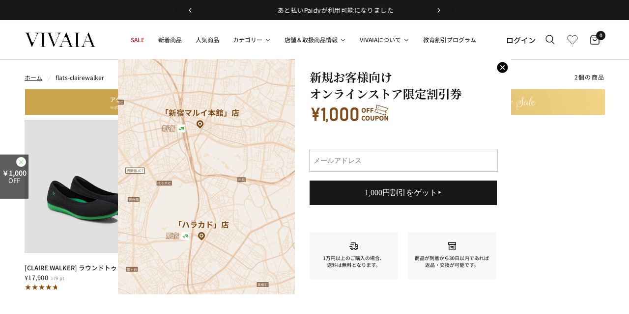

--- FILE ---
content_type: text/html; charset=utf-8
request_url: https://vivaia.jp/collections/flats-clairewalker
body_size: 80616
content:
<!doctype html><html class="no-js" lang="ja" dir="ltr">
  <head>
    <meta charset="utf-8">
    <meta http-equiv="X-UA-Compatible" content="IE=edge,chrome=1">
    <meta
      name="viewport"
      content="width=device-width, initial-scale=1.0, maximum-scale=1.0, minimum-scale=1.0, user-scalable=no"
    >
    <meta name="robots" content="noindex, nofollow">
    <meta name="theme-color" content="#ffffff">
    <link rel="canonical" href="https://vivaia.jp/collections/flats-clairewalker">
    <link rel="preconnect" href="https://cdn.shopify.com" crossorigin>
    <link rel="stylesheet" href="https://cdn.jsdelivr.net/npm/swiper@11/swiper-bundle.min.css">

    <link rel="preload" as="style" href="//vivaia.jp/cdn/shop/t/93/assets/app.css?v=110533695645944022611766739567">

<link rel="preload" as="image" href="//vivaia.jp/cdn/shop/files/1695785898-373b22d8-14d9-41c4-aa6c-7ff546775bde_577e8f32-0de0-4d60-b8db-bf7998d652e3_20x20_crop_center.jpg?v=1729145164" imagesrcset="//vivaia.jp/cdn/shop/files/1695785898-373b22d8-14d9-41c4-aa6c-7ff546775bde_577e8f32-0de0-4d60-b8db-bf7998d652e3.jpg?v=1729145164 350w,//vivaia.jp/cdn/shop/files/1695785898-373b22d8-14d9-41c4-aa6c-7ff546775bde_577e8f32-0de0-4d60-b8db-bf7998d652e3.jpg?v=1729145164 700w,//vivaia.jp/cdn/shop/files/1695785898-373b22d8-14d9-41c4-aa6c-7ff546775bde_577e8f32-0de0-4d60-b8db-bf7998d652e3_2000x2000_crop_center.jpg?v=1729145164 2000w" imagesizes="auto">


  <link href="//vivaia.jp/cdn/shop/t/93/assets/animations.min.js?v=125778792411641688251717040532" as="script" rel="preload">

<link href="//vivaia.jp/cdn/shop/t/93/assets/vendor.min.js?v=24387807840910288901717040534" as="script" rel="preload">
<link href="//vivaia.jp/cdn/shop/t/93/assets/app.js?v=23339738539477083841766739568" as="script" rel="preload">
<link href="//vivaia.jp/cdn/shop/t/93/assets/slideshow.js?v=3694593534833641341717040533" as="script" rel="preload">

<script>
  window.lazySizesConfig = window.lazySizesConfig || {};
  window.lazySizesConfig.expand = 250;
  window.lazySizesConfig.loadMode = 1;
  window.lazySizesConfig.loadHidden = false;
</script>


    <link rel="icon" type="image/png" href="//vivaia.jp/cdn/shop/files/Monogram-_grain_on_background_1.png?crop=center&height=32&v=1724725076&width=32">

    <title>
      flats-clairewalker
      
      
       &ndash; VIVAIA JAPAN
    </title>

    
      <meta name="description" content="  軽やかなステップ、自信ある一歩 自分のスタイルにぴったりなシューズを選ぼう 快適とスタイルの両立 快適とスタイルの両立 よもぎ使用の消臭効果があるインソール   通気性が高く、雲のような柔らかさ 足指を&quot;本当に&quot;解放するシューズ   通気性が高く、雲のような柔らかさ 足指を&quot;本当に&quot;解放するシューズ     その他の特徴 洗濯機で丸洗い 洗濯機で丸洗い リサイクルされたペットボトルで作られたニットアッパー リサイクルされたペットボトルで作られたニットアッパー 持ち運び簡単 持ち運び簡単 VIVAIAについて VIVAIAは2020年に誕生し、地球に優しく、快適でタイムレスなデザインの靴を世界に発信するというビジョンを掲げておりま">
    
<link rel="preconnect" href="https://fonts.shopifycdn.com" crossorigin>
<script>window.pt_shopify_collection = {"id":408617844992,"handle":"flats-clairewalker","title":"flats-clairewalker","updated_at":"2025-12-09T12:05:30+09:00","body_html":"\u003cp\u003e \u003c\/p\u003e\n\u003cstyle\u003e\n    @font-face {\n      src: url(\"https:\/\/staticdn.vivaia.com\/oneapi\/fonts\/Roboto-Regular.ttf\");\n    }\n\n    @font-face {\n      src: url(\"https:\/\/staticdn.vivaia.com\/oneapi\/fonts\/NotoSerif-Regular.ttf\");\n    }\n\n    @font-face {\n      font-weight: 300;\n      src: url(\"https:\/\/staticdn.vivaia.com\/oneapi\/fonts\/Roboto-Light.ttf\");\n    }\n\n    * {\n      padding: 0;\n      margin: 0;\n    }\n\n    \/* 1 *\/\n    .Margot-Wide-2 {\n      font-size: 0;\n    }\n\n    .Margot-Wide-2 .text-center {\n      text-align: center;\n    }\n\n    .Margot-Wide-2 .top-text {\n      text-align: center;\n      margin-top: 40px;\n    }\n\n    .Margot-Wide-2 .top-text .top-title {\n      font-weight: 500;\n      font-size: 30px;\n      line-height: 40px;\n      margin-bottom: 8px;\n    }\n\n    .Margot-Wide-2 .top-text .top-desc {\n      font-weight: 300;\n      font-size: 16px;\n      line-height: 24px;\n      margin-bottom: 44px;\n    }\n\n    .swiper-btn-title-container {\n      width: 100%;\n      display: flex;\n      justify-content: space-between;\n      align-items: center;\n    }\n\n    .swiper-btn-title-container .title-2 {\n    }\n\n    .swiper-btn-2 {\n      width: 100px;\n      height: 40px;\n      display: flex;\n      justify-content: space-between;\n      align-items: center;\n    }\n\n    .swiper-btn-2 .swiper-button-left {\n      width: 40px;\n      height: 40px;\n      display: flex;\n      justify-content: center;\n      align-items: center;\n      border-radius: 50%;\n      background-color: #A9A8A6;\n      cursor: pointer;\n    }\n\n    .swiper-btn-2 .swiper-button-right {\n      width: 40px;\n      height: 40px;\n      display: flex;\n      justify-content: center;\n      align-items: center;\n      background-color: #191817;\n      border-radius: 50%;\n      cursor: pointer;\n    }\n\n    .swiper-btn-2 .swiper-button-right svg {\n      position: relative;\n      \/* left: 2px; *\/\n    }\n\n    .swiper-btn-2 .swiper-button-left svg {\n      position: relative;\n      \/* right: 2px; *\/\n    }\n\n    .Margot-Wide-2 .swiper-socks-flats .swiper-slide .sp_img {\n      display: inline-block;\n      width: 100%;\n    }\n\n    .Margot-Wide-2 .bgColor-light {\n      width: 100%;\n      margin: 0;\n      background: linear-gradient(0deg, #F9F6F2, #F9F6F2), #FFFFFF;\n\n    }\n\n    .Margot-Wide-2 .bgColor-light .show-big {\n      margin-top: 0px;\n      position: relative;\n      margin-bottom: 0px;\n    }\n\n    .Margot-Wide-2 .bgColor-light .space-w_1 .title {\n      font-size: 30px;\n      line-height: 40px;\n      font-weight: 400;\n      position: absolute;\n      height: 100%;\n      display: flex;\n      align-items: center;\n    }\n\n    .Margot-Wide-2 .show-big {\n      display: block;\n    }\n\n    .bottom_content_item {\n      background-color: #ffffff !important;\n    }\n\n    \/* 2 *\/\n    .Margot-Wide-2 .show-small {\n      display: none;\n    }\n\n    .Margot-Wide-2 .bgc-grey {\n      background-color: #f8f7f5;\n      margin-top: 80px;\n    }\n\n    .Margot-Wide-2 .full-w {\n      width: 100%;\n    }\n\n    .Margot-Wide-2 .space-w {\n      margin: 0 auto;\n      width: 68.75vw;\n      margin-top: 80px;\n      margin-bottom: 80px;\n    }\n\n    .Margot-Wide-2 .space-w_1 {\n      width: 68.75vw;\n      margin: 0 auto;\n\n    }\n\n    .Margot-Wide-2 .space-w-style {\n      margin: 0 auto;\n      width: 68.75vw;\n    }\n\n    .Margot-Wide-2 .space-w-p-t-b {\n      padding-top: 80px;\n      padding-bottom: 80px;\n    }\n\n    .Margot-Wide-2 .position-relative {\n      position: relative;\n    }\n\n    .Margot-Wide-2 .common-text-area {\n      margin-bottom: 40px;\n    }\n\n    .Margot-Wide-2 .common-title {\n      font-size: 28px;\n      line-height: 40px;\n      font-weight:600\n    }\n\n    .Margot-Wide-2 .common-subhead {\n      font-size: 16px;\n      font-weight: 500;\n      line-height: 24px;\n      margin-top: 8.00px;\n    }\n\n    .Margot-Wide-2 .common-img {\n      width: 100%;\n    }\n\n    .Margot-Wide-2 .head-text-area {\n      text-align: center;\n      \/* width: 21.094vw; *\/\n      \/* position: absolute; *\/\n      \/* bottom: 3.854vw; *\/\n      \/* left: 39.479vw; *\/\n    }\n\n    .Margot-Wide-2 .head-title {\n      font-size: 28px;\n      font-weight: 600;\n      line-height: 40px;\n      margin-bottom: 40px;\n    }\n\n    .Margot-Wide-2 .head-subhead {\n      font-size: 20px;\n      line-height: 40px;\n      margin-top: 8px;\n    }\n\n    .Margot-Wide-2 .half-img-father {\n      display: flex;\n      width: 100%;\n    }\n\n    .Margot-Wide-2 .half-img {\n      width: 50%;\n    }\n\n\n    .Margot-Wide-2 .three-item-father {\n      width: 100%;\n      display: flex;\n      justify-content: space-between;\n    }\n\n    .Margot-Wide-2 .three-item-area {\n      width: 31.8%;\n      position: relative;\n    }\n\n    .Margot-Wide-2 .three-item-img {\n      width: 100%;\n    }\n\n    .Margot-Wide-2 .three-item-text {\n      text-align: left;\n      bottom: 1.458vw;\n      width: 100%;\n      margin-top: 20px;\n      font-size: 16px;\n      font-weight: 500;\n      line-height: 27.9936px;\n\n\n\n    }\n\n    .title-br {\n      display: none;\n    }\n\n    @media screen and (min-width: 769px) and (max-width: 1439px) {\n      .Margot-Wide-2 .space-w {\n        width: 90vw;\n      }\n\n      .Margot-Wide-2 .space-w-style {\n        width: 90vw;\n      }\n\n      .Margot-Wide-2 .three-item-text {\n\n        font-size: 20px;\n        font-weight: 400;\n        line-height: 28px;\n\n\n\n      }\n\n      .Margot-Wide-2 .head-title {\n        font-size: 22px;\n        font-weight: 500;\n        line-height: 40px;\n      }\n\n      .Margot-Wide-2 .common-title {\n        font-size: 22px;\n        line-height: 40px;\n      }\n    }\n\n\n\n    @media screen and (max-width: 768px) {\n      .Margot-Wide-2 .text-center {\n        text-align: left;\n      }\n\n      .small-swiper .swiper-pagination .swiper-pagination-bullet {\n        width: 45px;\n        height: 2px;\n        border-radius: 1px;\n        color: #000;\n      }\n\n      .small-swiper .swiper-pagination .swiper-pagination-bullet-active {\n        background: #191817;\n      }\n\n      .small_title {\n        font-style: normal;\n        font-weight: 500;\n        font-size: 14px;\n        box-sizing: border-box;\n        line-height: 5.067vw;\n        margin-bottom: 4px;\n\n      }\n\n      .small_content {\n        font-size: 3.200vw;\n        font-weight: 300;\n        line-height: 4.267vw;\n\n        text-align: left;\n      }\n\n      .Margot-Wide-2 .show-big {\n        display: none;\n      }\n\n      .Margot-Wide-2 .show-small {\n        display: block;\n      }\n\n      .Margot-Wide-2 .space-w {\n        width: 89.333vw;\n        margin-top: 12.8vw;\n        margin-bottom: 12.8vw;\n      }\n\n      .Margot-Wide-2 .space-w-style {\n        width: 89.333vw;\n      }\n\n      .Margot-Wide-2 .space-w-p-t-b {\n        padding-top: 12.8vw;\n        padding-bottom: 12.8vw;\n        margin-top: 12.8vw;\n        margin-bottom: 12.8vw;\n      }\n\n      .Margot-Wide-2 .common-text-area {\n        margin-bottom: 5.333vw;\n      }\n\n      .Margot-Wide-2 .common-title {\n        font-size: 20px;\n        line-height: 7.467vw;\n        font-weight:600\n      }\n\n      .Margot-Wide-2 .common-subhead {\n        font-size: 14px;\n        line-height: 4.8vw;\n        margin-top: 1.0666vw;\n        font-weight:500\n      }\n\n      .Margot-Wide-2 .head-title {\n        font-size: 20px;\n        font-weight: 600;\n        line-height: 7.467vw;\n      }\n\n      .Margot-Wide-2 .head-text-area {\n        position: absolute;\n        top:  97.066667vw;\n        display: flex;\n        justify-content: center;\n        width: 100%;\n        \/* left: 14.9333333vw; *\/\n        \/* width: 76.8vw; *\/\n      }\n\n      .Margot-Wide-2 .head-subhead {\n        font-size: 3.733vw;\n        font-weight: 300;\n        line-height: 5.333vw;\n        margin-top: 1.0666vw;\n      }\n\n      .Margot-Wide-2 .half-img-father {\n        display: block;\n        width: 100%;\n      }\n\n      .Margot-Wide-2 .half-img {\n        width: 50%;\n      }\n\n      .Margot-Wide-2 .three-item-father {\n        width: 100%;\n        display: flex;\n        justify-content: space-between;\n        flex-direction: column;\n      }\n\n      .Margot-Wide-2 .three-item-area {\n        width: 100%;\n        display: flex;\n        align-items: center;\n        background: rgba(245, 243, 239, 1);\n        margin-top: 5.333vw;\n      }\n\n      .Margot-Wide-2 .three-item-area:first-child {\n        margin-top: 0;\n      }\n\n      .Margot-Wide-2 .three-item-area:nth-child(2n) {\n        flex-direction: row-reverse;\n      }\n\n      .Margot-Wide-2 .three-item-area picture {\n        display: contents;\n      }\n\n      .Margot-Wide-2 .three-item-img {\n        width: 50%;\n      }\n\n      .Margot-Wide-2 .three-item-text {\n        padding: 0 20px;\n        position: static;\n        font-size: 3.467vw;\n        line-height: 7.467vw;\n        width: 50%;\n        margin-top: 0;\n      }\n\n      \/* dilidili *\/\n      .small-swiper {\n        position: relative;\n      }\n\n      .small-swiper .swiper-pagination {\n        position: absolute;\n        bottom: 38px;\n      }\n\n      .small-swiper {\n        overflow-x: hidden;\n      }\n\n      .small-swiper .swiper-wrapper {\n        width: 100%;\n      }\n\n      .small-swiper .swiper-wrapper .swiper-slide {\n        width: 100px;\n        position: relative;\n      }\n\n      .small-swiper .swiper-wrapper .swiper-slide .title {\n        width: 100%;\n        position: absolute;\n        top: 39px;\n        margin: 0 auto;\n        font-size: 20px;\n        line-height: 7.467vw;\n        text-align: center;\n        font-weight:600\n      }\n\n      .small-swiper .swiper-wrapper .swiper-slide img {\n        display: inline-block;\n        width: 100%;\n        height: 100%;\n      }\n\n      .bgColor-light-small {\n        width: 100%;\n        position: relative;\n      }\n\n      .bgColor-light-small .small-img {\n        display: inline-block;\n        width: 100%;\n      }\n\n      .bgColor-light-small .title {\n        font-size: 5.333vw;\n        line-height: 7.467vw;\n        font-weight: 400;\n        position: absolute;\n        top: 48px;\n        width: 100%;\n        \/* padding: 0px 50px; *\/\n        box-sizing: border-box;\n        text-align: center;\n        color: #191817;\n      }\n\n      .bottom_content_item {\n        background-color: #F5F3EF !important;\n      }\n    }\n\n    @media screen and (max-width: 1720px) {\n      .title-br {\n        display: block;\n      }\n\n    }\n  \u003c\/style\u003e\n\u003cdiv class=\"Margot-Wide-2\"\u003e\n\u003cdiv class=\"full-w position-relative\"\u003e\n\u003cdiv class=\"head-text-area\"\u003e\n\u003cdiv class=\"head-title special_heading\"\u003e軽やかなステップ、自信ある一歩\u003c\/div\u003e\n\u003c\/div\u003e\n\u003cpicture\u003e \u003csource srcset=\"https:\/\/cdnimg.vivaia.com\/VA\/image\/goods_deta\/20231007_6345\/Rectangle%202062-M.jpg\" media=\"(max-width:768px)\"\u003e \u003cimg class=\"common-img\" src=\"https:\/\/cdnimg.vivaia.com\/VA\/image\/goods_deta\/20231007_6345\/Group%20337356-PC.jpg\" alt=\"\"\u003e\u003c\/picture\u003e\n\u003c\/div\u003e\n\u003cdiv class=\"space-w\"\u003e\n\u003cdiv class=\"common-text-area\"\u003e\n\u003cdiv class=\"common-title text-center special_heading\"\u003e自分のスタイルにぴったりなシューズを選ぼう\u003c\/div\u003e\n\u003c\/div\u003e\n\u003cpicture\u003e \u003csource srcset=\"https:\/\/cdn.shopify.com\/s\/files\/1\/0532\/3063\/3157\/files\/Group_337355.jpg?v=1727237436\" media=\"(max-width:768px)\"\u003e \u003cimg class=\"common-img\" src=\"https:\/\/cdn.shopify.com\/s\/files\/1\/0532\/3063\/3157\/files\/Group_336568522.jpg?v=1727237441\" alt=\"\"\u003e\u003c\/picture\u003e\n\u003c\/div\u003e\n\u003cdiv class=\"space-w show-big\"\u003e\n\u003cdiv class=\"swiper-btn-title-container\" style=\"margin-bottom: 48px;\"\u003e\n\u003cspan class=\"common-title title-2 special_heading\"\u003e快適とスタイルの両立\u003c\/span\u003e\n\u003cdiv class=\"swiper-btn-2\"\u003e\n\u003cdiv class=\"swiper-button-left\"\u003e\u003csvg width=\"18\" height=\"18\" viewbox=\"0 0 18 18\" fill=\"none\" xmlns=\"http:\/\/www.w3.org\/2000\/svg\"\u003e \u003cpath fill-rule=\"evenodd\" clip-rule=\"evenodd\" d=\"M10.0607 2.45067L9 1.39001L1.3934 8.99662L2.45406 10.0573L2.45412 10.0572L9.00013 16.6032L10.0608 15.5426L3.51478 8.99655L10.0607 2.45067Z\" fill=\"white\"\u003e\u003c\/path\u003e \u003cpath fill-rule=\"evenodd\" clip-rule=\"evenodd\" d=\"M17 9.75H3V8.25H17V9.75Z\" fill=\"white\"\u003e\u003c\/path\u003e \u003c\/svg\u003e\u003c\/div\u003e\n\u003cdiv class=\"swiper-button-right\"\u003e\u003csvg width=\"18\" height=\"18\" viewbox=\"0 0 18 18\" fill=\"none\" xmlns=\"http:\/\/www.w3.org\/2000\/svg\"\u003e \u003cpath fill-rule=\"evenodd\" clip-rule=\"evenodd\" d=\"M7.93934 15.5493L9 16.61L16.6066 9.00338L15.5459 7.94272L15.5459 7.94279L8.99987 1.39678L7.93921 2.45744L14.4852 9.00345L7.93934 15.5493Z\" fill=\"white\"\u003e\u003c\/path\u003e \u003cpath fill-rule=\"evenodd\" clip-rule=\"evenodd\" d=\"M1 8.25L15 8.25L15 9.75L1 9.75L1 8.25Z\" fill=\"white\"\u003e\u003c\/path\u003e \u003c\/svg\u003e\u003c\/div\u003e\n\u003c\/div\u003e\n\u003c\/div\u003e\n\u003cdiv class=\"swiper-socks-flats\" style=\"overflow: hidden;\"\u003e\n\u003cdiv class=\"swiper-wrapper\"\u003e\n\u003cdiv class=\"swiper-slide\"\u003e\u003cimg class=\"sp_img\" src=\"https:\/\/cdn.shopify.com\/s\/files\/1\/0532\/3063\/3157\/files\/Group_336568524.jpg?v=1727237441\" alt=\"\"\u003e\u003c\/div\u003e\n\u003cdiv class=\"swiper-slide\"\u003e\u003cimg class=\"sp_img\" src=\"https:\/\/cdn.shopify.com\/s\/files\/1\/0532\/3063\/3157\/files\/Group_336568523.jpg?v=1727237441\" alt=\"\"\u003e\u003c\/div\u003e\n\u003c\/div\u003e\n\u003c\/div\u003e\n\u003c\/div\u003e\n\u003cdiv class=\"show-small\"\u003e\n\u003cdiv class=\"small-swiper\" style=\"margin-top: 48px;\"\u003e\n\u003cdiv class=\"swiper-wrapper\" style=\"font-size: 0px;\"\u003e\n\u003cdiv class=\"swiper-slide\"\u003e\n\u003cimg src=\"https:\/\/cdn.shopify.com\/s\/files\/1\/0532\/3063\/3157\/files\/Group_337350.jpg?v=1727237437\" alt=\"\"\u003e\n\u003cdiv class=\"title special_heading\"\u003e快適とスタイルの両立\u003c\/div\u003e\n\u003c\/div\u003e\n\u003cdiv class=\"swiper-slide\"\u003e\n\u003cimg src=\"https:\/\/cdn.shopify.com\/s\/files\/1\/0532\/3063\/3157\/files\/Group_336568525.jpg?v=1727237437\" alt=\"\"\u003e\n\u003cdiv class=\"title special_heading\"\u003eよもぎ使用の消臭効果があるインソール\u003c\/div\u003e\n\u003c\/div\u003e\n\u003c\/div\u003e\n\u003cdiv class=\"swiper-pagination\"\u003e \u003c\/div\u003e\n\u003c\/div\u003e\n\u003c\/div\u003e\n\u003cdiv class=\"bgColor-light\"\u003e\n\u003cdiv class=\"space-w show-big\" style=\"width: 100%;\"\u003e\n\u003cdiv style=\"position: absolute; left: 15.208vw; top: 14.063vw;\"\u003e\n\u003cdiv class=\"common-title special_heading\"\u003e通気性が高く、雲のような柔らかさ\u003c\/div\u003e\n\u003cdiv class=\"common-subhead\"\u003e足指を\"本当に\"解放するシューズ\u003c\/div\u003e\n\u003c\/div\u003e\n\u003cdiv\u003e \u003c\/div\u003e\n\u003cpicture\u003e \u003cimg class=\"common-img\" src=\"https:\/\/cdnimg.vivaia.com\/VA\/image\/goods_deta\/20231007_6345\/Group%20337362-PC.jpg\" alt=\"\"\u003e \u003c\/picture\u003e\n\u003c\/div\u003e\n\u003c\/div\u003e\n\u003cdiv class=\"space-w show-small\" style=\"margin-top: 48px; margin-bottom: 0;\"\u003e\n\u003cdiv class=\"common-text-area\"\u003e\n\u003cdiv class=\"common-title special_heading\"\u003e通気性が高く、雲のような柔らかさ\u003c\/div\u003e\n\u003cdiv class=\"common-subhead\"\u003e足指を\"本当に\"解放するシューズ\u003c\/div\u003e\n\u003c\/div\u003e\n\u003cimg class=\"small-img\" style=\"width: 100%;\" src=\"https:\/\/cdnimg.vivaia.com\/VA\/image\/goods_deta\/20231007_6345\/Group%20337366-M.jpg\" alt=\"\"\u003e\n\u003c\/div\u003e\n\u003cdiv class=\"show-big\"\u003e\n\u003cdiv class=\"space-w\"\u003e\n\u003cdiv class=\"half-img-father\"\u003e\n\u003cvideo class=\"half-img videos\" autoplay=\"autoplay\" loop=\"loop\" muted=\"\" width=\"100%\"\u003e\n            \u003csource src=\"https:\/\/cdnimg.vivaia.com\/VA\/video\/goods_deta\/20231007_6345\/20231007-claire%20wallker-PC.mp4\" type=\"video\/mp4\"\u003e\u003c\/video\u003e\n\u003cdiv style=\"margin-left: 1.094vw;\"\u003e \u003c\/div\u003e\n\u003cimg class=\"half-img\" src=\"https:\/\/cdnimg.vivaia.com\/VA\/image\/goods_deta\/20231007_6345\/claire%20wallker-PC2.gif\" alt=\"\"\u003e\n\u003c\/div\u003e\n\u003c\/div\u003e\n\u003c\/div\u003e\n\u003cdiv class=\"show-small\" style=\"background: #ffffff; padding: 20px 0; padding-bottom: 0px;\"\u003e\n\u003cdiv class=\"space-w\" style=\"margin-top: 0px;\"\u003e\n\u003cdiv class=\"half-img-father\"\u003e\n\u003cvideo id=\"myVideo\" class=\"half-img videos\" style=\"width: 100%;\" autoplay=\"autoplay\" loop=\"loop\" muted=\"\" width=\"100%\"\u003e\n            \u003csource src=\"https:\/\/cdnimg.vivaia.com\/VA\/video\/goods_deta\/20231007_6345\/20231008-claire%20wallker-M.mp4\" type=\"video\/mp4\"\u003e\u003c\/video\u003e\n\u003cdiv style=\"margin-bottom: 5.333vw;\"\u003e \u003c\/div\u003e\n\u003cimg class=\"half-img\" style=\"width: 100%;\" src=\"https:\/\/cdnimg.vivaia.com\/VA\/image\/goods_deta\/20231007_6345\/claire%20wallker-M2.gif\" alt=\"\"\u003e\n\u003c\/div\u003e\n\u003c\/div\u003e\n\u003c\/div\u003e\n\u003cdiv class=\"space-w\" style=\"margin-bottom: 0px; margin-top: 0px;\"\u003e\n\u003cdiv class=\"common-text-area space-w-style\"\u003e\n\u003cdiv class=\"common-title special_heading\"\u003eその他の特徴\u003c\/div\u003e\n\u003c\/div\u003e\n\u003cdiv class=\"three-item-father\"\u003e\n\u003cdiv class=\"three-item-area\"\u003e\n\u003cpicture\u003e \u003csource srcset=\"https:\/\/cdnimg.vivaia.com\/VA\/image\/goods_deta\/20231007_6345\/Rectangle%202027-M.jpg\" media=\"(max-width:768px)\"\u003e \u003cimg class=\"three-item-img\" src=\"https:\/\/cdnimg.vivaia.com\/VA\/image\/goods_deta\/20231007_6345\/Rectangle%202023-PC.jpg\" alt=\"\"\u003e\u003c\/picture\u003e\n\u003cdiv class=\"three-item-text show-big\"\u003e洗濯機で丸洗い\u003c\/div\u003e\n\u003cdiv class=\"three-item-text show-small\"\u003e\n\u003cdiv class=\"small_title\"\u003e洗濯機で丸洗い\u003c\/div\u003e\n\u003c\/div\u003e\n\u003c\/div\u003e\n\u003cdiv class=\"three-item-area\"\u003e\n\u003cpicture\u003e \u003csource srcset=\"https:\/\/cdnimg.vivaia.com\/VA\/image\/goods_deta\/20231007_6345\/Group%20337367-M.jpg\" media=\"(max-width:768px)\"\u003e \u003cimg class=\"three-item-img\" src=\"https:\/\/cdnimg.vivaia.com\/VA\/image\/goods_deta\/20231007_6345\/Group%20337363-PC.jpg\" alt=\"\"\u003e\u003c\/picture\u003e\n\u003cdiv class=\"three-item-text show-big\"\u003eリサイクルされたペットボトルで作られたニットアッパー\u003c\/div\u003e\n\u003cdiv class=\"three-item-text show-small\"\u003e\n\u003cdiv class=\"small_title\"\u003eリサイクルされたペットボトルで作られたニットアッパー\u003c\/div\u003e\n\u003c\/div\u003e\n\u003c\/div\u003e\n\u003cdiv class=\"three-item-area\"\u003e\n\u003cpicture\u003e \u003csource srcset=\"https:\/\/cdnimg.vivaia.com\/VA\/image\/goods_deta\/20231007_6345\/Rectangle%202038-M.jpg\" media=\"(max-width:768px)\"\u003e \u003cimg class=\"three-item-img\" src=\"https:\/\/cdnimg.vivaia.com\/VA\/image\/goods_deta\/20231007_6345\/wecom-temp-2452058-2b24087210757c8368e55536bf687150-PC.jpg\" alt=\"\"\u003e\u003c\/picture\u003e\n\u003cdiv class=\"three-item-text show-big\"\u003e持ち運び簡単\u003c\/div\u003e\n\u003c!-- \u003cdiv class=\"three-item-text show-big\"\u003e持ち運び簡単\u003c\/div\u003e --\u003e\n\u003cdiv class=\"three-item-text show-small\"\u003e\n\u003cdiv class=\"small_title\"\u003e持ち運び簡単\u003c\/div\u003e\n\u003c\/div\u003e\n\u003c\/div\u003e\n\u003c\/div\u003e\n\u003c\/div\u003e\n\u003cdiv class=\"bgc-grey space-w-p-t-b\"\u003e\n\u003cdiv class=\"space-w-style\"\u003e\n\u003cdiv class=\"common-text-area\"\u003e\n\u003cdiv class=\"common-title special_heading\"\u003eVIVAIAについて\u003c\/div\u003e\n\u003cdiv class=\"common-subhead\"\u003eVIVAIAは2020年に誕生し、地球に優しく、快適でタイムレスなデザインの靴を世界に発信するというビジョンを掲げております。\u003cbr\u003e私たちは、持続可能性を追求しながら女性の足を解放することを約束します。\u003c\/div\u003e\n\u003c\/div\u003e\n\u003cpicture\u003e \u003csource srcset=\"\n                https:\/\/cdnimg.vivaia.com\/CO\/image\/Banner\/20230329_5369\/Rectangle%202069@2x.png\n              \" media=\"(max-width:768px)\"\u003e \u003cimg class=\"common-img\" src=\"https:\/\/cdnimg.vivaia.com\/CO\/image\/Banner\/20230329_5369\/Rectangle%202062@2x.png\" alt=\"\"\u003e\u003c\/picture\u003e\n\u003c\/div\u003e\n\u003c\/div\u003e\n\u003c\/div\u003e\n\u003cscript src=\"https:\/\/unpkg.com\/swiper@5.4.5\/js\/swiper.js\"\u003e\u003c\/script\u003e\n  \u003cscript\u003e\n    var mySwiper_pc_1 = new Swiper('.swiper-socks-flats', {\n      autoplay: false,\n\n    })\n    const title_2 = document.querySelector('.title-2')\n    const handleClick_next = () =\u003e {\n      mySwiper_pc_1.slideTo(1)\n      const btn_container_right = document.querySelector(\".swiper-btn-title-container .swiper-button-right\")\n      const btn_container_left = document.querySelector('.swiper-btn-title-container .swiper-button-left')\n      btn_container_left.style.backgroundColor = '#191817'\n      btn_container_right.style.backgroundColor = '#A9A8A6'\n      console.log(title_2);\n      title_2.innerHTML = 'よもぎ使用の消臭効果があるインソール'\n\n\n    }\n\n    const handleClick_prev = () =\u003e {\n      mySwiper_pc_1.slideTo(0)\n      const btn_container_left = document.querySelector('.swiper-btn-title-container .swiper-button-left')\n      const btn_container_right = document.querySelector(\".swiper-btn-title-container .swiper-button-right\")\n      btn_container_right.style.backgroundColor = '#191817'\n      btn_container_left.style.backgroundColor = '#A9A8A6'\n      title_2.innerHTML = '快適とスタイルの両立'\n    }\n\n    window.addEventListener('click', function (e) {\n      if (e.target.classList[0] === 'swiper-button-right' || e.target.parentNode.classList[0] === 'swiper-button-right' || e.target.parentNode.parentNode.classList[0] === 'swiper-button-right') {\n        handleClick_next()\n      }\n      if (e.target.classList[0] === 'swiper-button-left' || e.target.parentNode.classList[0] === 'swiper-button-left' || e.target.parentNode.parentNode.classList[0] === 'swiper-button-left') {\n        handleClick_prev()\n      }\n    }, false)\n\n\n    var small_swiper = new Swiper('.small-swiper', {\n      pagination: {\n        el: '.swiper-pagination',\n      },\n    })\n    \/\/ const video = document.querySelector('#myVideo')\n    document.querySelectorAll('.videos').forEach((v)=\u003e{\n    v.setAttribute('playsinline', '');\n\n   v.setAttribute('webkit-playsinline', '');\n    })\n   \n    \/\/ var playPromise = video.play();\n    \/\/ if (playPromise !== undefined) {\n    \/\/   playPromise.then(function () {\n    \/\/     \/\/ 视频自动播放\n    \/\/   }).catch(function (error) {\n    \/\/     \/\/ iOS设备上的自动播放失败，需要等待用户交互后手动播放\n    \/\/     video.addEventListener('touchstart', function () {\n    \/\/       video.play();\n    \/\/     });\n    \/\/   });\n    \/\/ }\n  \u003c\/script\u003e","published_at":"2024-01-03T18:33:54+09:00","sort_order":"manual","template_suffix":"","disjunctive":false,"rules":[{"column":"title","relation":"equals","condition":"[Claire Walker] ラウンドトゥ 超軽量 厚底 フラットシューズ"}],"published_scope":"global"};
</script>

<!-- Facebook Pixel Code -->
<script>
  !(function (f, b, e, v, n, t, s) {
    if (f.fbq) return;
    n = f.fbq = function () {
      n.callMethod ? n.callMethod.apply(n, arguments) : n.queue.push(arguments);
    };
    if (!f._fbq) f._fbq = n;
    n.push = n;
    n.loaded = !0;
    n.version = '2.0';
    n.queue = [];
    t = b.createElement(e);
    t.async = !0;
    t.src = v;
    s = b.getElementsByTagName(e)[0];
    s.parentNode.insertBefore(t, s);
  })(window, document, 'script', 'https://connect.facebook.net/en_US/fbevents.js');
  fbq('init', '380622743838027');
</script>
<noscript>
  <img
    height="1"
    width="1"
    style="display:none"
    src="https://www.facebook.com/tr?id={your-pixel-id-goes-here}&ev=PageView&noscript=1"
  >
</noscript>
<!-- End Facebook Pixel Code -->

<!-- Google Consent Mode (v2) - 必须早于 GTM/GA4 事件，避免 session_start 在 ad_user_data 之前发送导致归因 (not set) -->
<script>
  (function () {
    // 统一使用 dataLayer/gtag 接口，GTM 会读取这里的 consent 状态
    window.dataLayer = window.dataLayer || [];
    // gtag 可能被其它脚本使用，这里挂到 window，避免重复定义
    window.gtag =
      window.gtag ||
      function () {
        window.dataLayer.push(arguments);
      };
    var gtag = window.gtag;

    function buildConsentState(value) {
      return {
        ad_storage: value,
        analytics_storage: value,
        ad_user_data: value,
        ad_personalization: value,
      };
    }

    function setDefaultConsent() {
      // 默认拒绝（合规优先）；若后续用户同意，会通过 update 同步为 granted
      gtag('consent', 'default', Object.assign(buildConsentState('denied'), { wait_for_update: 500 }));
      // 未同意前，避免发送可用于广告识别的数据
      gtag('set', 'ads_data_redaction', true);
      // 允许在未同意时继续透传 URL 参数（如 gclid），方便未来同意后归因
      gtag('set', 'url_passthrough', true);
    }

    function updateConsent(value) {
      gtag('consent', 'update', buildConsentState(value));
    }

    function syncConsentFromShopifyCustomerPrivacy(remainingTries) {
      try {
        // Shopify Customer Privacy API（若开启了 Shopify 隐私/同意横幅，会提供该 API）
        if (
          !window.Shopify ||
          !Shopify.customerPrivacy ||
          typeof Shopify.customerPrivacy.userCanBeTracked !== 'function'
        ) {
          if (remainingTries > 0) {
            setTimeout(function () {
              syncConsentFromShopifyCustomerPrivacy(remainingTries - 1);
            }, 200);
          }
          return;
        }

        var canBeTracked = Shopify.customerPrivacy.userCanBeTracked();
        console.log('canBeTracked', canBeTracked);
        updateConsent(canBeTracked ? 'granted' : 'denied');
      } catch (e) {
        // 保持默认拒绝，不阻塞页面
      }
    }

    function bindConsentEvents() {
      // 兼容不同 CMP/Shopify 事件命名：事件触发时再同步一次
      document.addEventListener('visitorConsentCollected', function () {
        syncConsentFromShopifyCustomerPrivacy(0);
      });
      document.addEventListener('trackingConsentAccepted', function () {
        syncConsentFromShopifyCustomerPrivacy(0);
      });
      document.addEventListener('trackingConsentDeclined', function () {
        syncConsentFromShopifyCustomerPrivacy(0);
      });
    }

    setDefaultConsent();
    bindConsentEvents();
    // 尽早尝试同步（Shopify API 可能在 content_for_header 后才可用）
    syncConsentFromShopifyCustomerPrivacy(10);
  })();
</script>

<!-- Google Tag Manager -->
<script>
  (function (w, d, s, l, i) {
    w[l] = w[l] || [];
    w[l].push({ 'gtm.start': new Date().getTime(), event: 'gtm.js' });
    var f = d.getElementsByTagName(s)[0],
      j = d.createElement(s),
      dl = l != 'dataLayer' ? '&l=' + l : '';
    j.async = true;
    j.src = 'https://www.googletagmanager.com/gtm.js?id=' + i + dl;
    f.parentNode.insertBefore(j, f);
  })(window, document, 'script', 'dataLayer', 'GTM-WWFT8D7H');
</script>
<!-- End Google Tag Manager -->

<!-- Google Tag Manager (noscript) -->
<noscript
  ><iframe
    src="https://www.googletagmanager.com/ns.html?id=GTM-WWFT8D7H"
    height="0"
    width="0"
    style="display: none; visibility: hidden"
  ></iframe
></noscript>
<!-- End Google Tag Manager (noscript) -->

<!-- Google Tag Manager -->
<script>
  (function (w, d, s, l, i) {
    w[l] = w[l] || [];
    w[l].push({ 'gtm.start': new Date().getTime(), event: 'gtm.js' });
    var f = d.getElementsByTagName(s)[0],
      j = d.createElement(s),
      dl = l != 'dataLayer' ? '&l=' + l : '';
    j.async = true;
    j.src = 'https://www.googletagmanager.com/gtm.js?id=' + i + dl;
    f.parentNode.insertBefore(j, f);
  })(window, document, 'script', 'dataLayer', 'GTM-PL9HM9V');
</script>
<!-- End Google Tag Manager -->

<!-- Google Tag Manager (noscript) -->
<noscript
  ><iframe
    src="https://www.googletagmanager.com/ns.html?id=GTM-PL9HM9V"
    height="0"
    width="0"
    style="display:none;visibility:hidden"
  ></iframe
></noscript>
<!-- End Google Tag Manager (noscript) -->
<!-- Ptengine Tag -->
<!-- <script async src="https://js.ptengine.jp/49598h6e.js"></script> -->
<!-- End Ptengine Tag -->
<!-- Ptengine Tag -->
<!-- <script src="https://js.ptengine.jp/32wp2yt9.js" async></script> -->
<!-- End Ptengine Tag -->
<!-- Yahoo! site general tag -->
<script async src="https://s.yimg.jp/images/listing/tool/cv/ytag.js"></script>
<script>
  window.yjDataLayer = window.yjDataLayer || [];
  function ytag() {
    yjDataLayer.push(arguments);
  }
  ytag({ type: 'ycl_cookie' });
</script>

<!-- RTBHouse -->
<script>
  (function (w, d, dn, t) {
    w[dn] = w[dn] || [];
    w[dn].push({ eventType: 'init', value: t, dc: 'asia' });
    var f = d.getElementsByTagName('script')[0],
      c = d.createElement('script');
    c.async = true;
    c.src = 'https://tags.creativecdn.com/TH3EbyvSOd7q5rCgERdj.js';
    f.parentNode.insertBefore(c, f);
  })(window, document, 'rtbhEvents', 'TH3EbyvSOd7q5rCgERdj');
</script>

<script type="text/javascript">
  (function (c, l, a, r, i, t, y) {
    c[a] =
      c[a] ||
      function () {
        (c[a].q = c[a].q || []).push(arguments);
      };
    t = l.createElement(r);
    t.async = 1;
    t.src = 'https://www.clarity.ms/tag/' + i;
    y = l.getElementsByTagName(r)[0];
    y.parentNode.insertBefore(t, y);
  })(window, document, 'clarity', 'script', 'dugd7wl02p');
</script>

<script type="text/javascript">
  (function (a, b, c, d, e, f, g) {
    e['ire_o'] = c;
    e[c] =
      e[c] ||
      function () {
        (e[c].a = e[c].a || []).push(arguments);
      };
    f = d.createElement(b);
    g = d.getElementsByTagName(b)[0];
    f.async = 1;
    f.src = a;
    g.parentNode.insertBefore(f, g);
  })('https://utt.impactcdn.com/A2933242-05fb-4e3d-90f4-7504d2fb9cd81.js', 'script', 'ire', document, window);
</script>
<!-- LINE Tag Base Code -->
<!-- Do Not Modify -->
<script>
  (function (g, d, o) {
    g._ltq = g._ltq || [];
    g._lt =
      g._lt ||
      function () {
        g._ltq.push(arguments);
      };
    var h = location.protocol === 'https:' ? 'https://d.line-scdn.net' : 'http://d.line-cdn.net';
    var s = d.createElement('script');
    s.async = 1;
    s.src = o || h + '/n/line_tag/public/release/v1/lt.js';
    var t = d.getElementsByTagName('script')[0];
    t.parentNode.insertBefore(s, t);
  })(window, document);
  _lt('init', {
    customerType: 'account',
    tagId: 'ba215b34-5ef9-41fe-8cb4-6b8dc89752c5',
  });
  _lt('send', 'pv', ['ba215b34-5ef9-41fe-8cb4-6b8dc89752c5']);
</script>
<!-- LINE Tag Base Code -->
<!-- Do Not Modify -->
<script>
  (function (g, d, o) {
    g._ltq = g._ltq || [];
    g._lt =
      g._lt ||
      function () {
        g._ltq.push(arguments);
      };
    var h = location.protocol === 'https:' ? 'https://d.line-scdn.net' : 'http://d.line-cdn.net';
    var s = d.createElement('script');
    s.async = 1;
    s.src = o || h + '/n/line_tag/public/release/v1/lt.js';
    var t = d.getElementsByTagName('script')[0];
    t.parentNode.insertBefore(s, t);
  })(window, document);
  _lt('init', {
    customerType: 'lap',
    tagId: 'fed94206-414a-423f-ad70-0f2f0eef7f33',
  });
  _lt('send', 'pv', ['fed94206-414a-423f-ad70-0f2f0eef7f33']);
</script>
<noscript>
  <img
    height="1"
    width="1"
    style="display:none"
    src="https://tr.line.me/tag.gif?c_t=lap&t_id=fed94206-414a-423f-ad70-0f2f0eef7f33&e=pv&noscript=1"
  >
</noscript>
<!-- End LINE Tag Base Code -->

<noscript>
  <img
    height="1"
    width="1"
    style="display:none"
    src="https://tr.line.me/tag.gif?c_t=lap&t_id=ba215b34-5ef9-41fe-8cb4-6b8dc89752c5&e=pv&noscript=1"
  >
</noscript>
<!-- End LINE Tag Base Code -->


  <script>
    if (pt_shopify_collection) {
      window.ytag &&
        window.ytag({
          type: 'yjad_retargeting',
          config: {
            yahoo_retargeting_id: 'CERCMWLQ70',
            yahoo_retargeting_label: '',
            yahoo_retargeting_page_type: 'category',
            yahoo_retargeting_items: [
              {
                item_id: pt_shopify_collection.id,
              },
            ],
          },
        });
      (rtbhEvents = window.rtbhEvents || []).push(
        {
          eventType: 'category',
          categoryId: pt_shopify_collection.id,
        },
        {
          eventType: 'uid',
          id: window.pt_shopify_customer?.id || 'unknown',
        }
      );
    }
  </script>




<script
  async
  crossorigin="anonymous"
  src="https://widebundle.com/scripttag.php?shop=chicusagirl.myshopify.com&v=1767763283"
></script>
<!-- Start of vivaiahelp Zendesk Widget script -->

<!-- End of vivaiahelp Zendesk Widget script -->

<script
  async
  defer
  src="https://apps.voc.ai/api_v2/gpt/bots/livechat/embed.js?id=131&token=6537568DE4B0DBB8D61CA100"
></script>
<script>
  // 确保DOM完全加载后执行
  document.addEventListener('DOMContentLoaded', function () {
    if (document.body) {
      document.querySelector('body').addEventListener('click', function (e) {
        const targetEle = e.srcElement || e.target;
        if (
          targetEle.closest('.single-add-to-cart-button') ||
          targetEle.classList.contains('upcart-upsells-button') ||
          targetEle.classList.contains('upcart-product-quantity-plus') ||
          (targetEle.nodeName === 'BUTTON' && targetEle.closest('.plus'))
        ) {
          if (pt_shopify_product) {
            (rtbhEvents = window.rtbhEvents || []).push(
              {
                eventType: 'basketadd',
                offerId: pt_shopify_product.id,
              },
              {
                eventType: 'uid',
                id: window.pt_shopify_customer?.id || 'unknown',
              }
            );
          }
        }
        if (
          targetEle.closest('.shopify-payment-button') ||
          targetEle.closest('.proceed-to-checkout') ||
          targetEle.classList.contains('upcart-checkout-button') ||
          (targetEle.nodeName === 'BUTTON' && targetEle.closest('.checkout'))
        ) {
          window.ytag &&
            window.ytag({
              type: 'yjad_retargeting',
              config: {
                yahoo_retargeting_id: 'CERCMWLQ70',
                yahoo_retargeting_label: '',
                yahoo_retargeting_page_type: 'conversionintent',
                yahoo_retargeting_items: [],
              },
            });
          (rtbhEvents = window.rtbhEvents || []).push(
            {
              eventType: 'startorder',
            },
            {
              eventType: 'uid',
              id: window.pt_shopify_customer?.id || 'unknown',
            }
          );
        }
      });
    } else {
      console.log('Document body is not available');
    }
  });
</script>
<script>
  function sendEvent(eventType, eventData, isBeacon = false) {
    window.pt_shopify_customer?.id &&
      window.ptengine &&
      window.ptengine.identify(window.pt_shopify_customer?.id, {
        email: window.pt_shopify_customer?.email,
        name: window.pt_shopify_customer?.name,
        rank: window.pt_shopify_customer?.rank,
      });
    window.ptengine && window.ptengine.track(eventType, eventData, isBeacon ? { transport: 'beacon' } : {});
    window.fbq && window.fbq('track', eventType, eventData);
  }

  function handlePageEvent() {
    const currentPath = window.location.pathname;
    sendEvent('cro_page_view', { page: currentPath });
  }

  function isMenuLink(targetEle) {
    return targetEle.closest('a.tmenu_item_link');
  }

  function isShopMenuLink(targetEle) {
    return targetEle
      .closest('.tmenu_app')
      ?.querySelector('a[title="店舗＆取扱商品情報"]')
      ?.parentElement?.contains(targetEle);
  }

  function isSidePanelBtn(targetEle) {
    return targetEle.closest('button.side-panel-links--link');
  }

  function bindClickEvent() {
    let timer = null;
    timer = setInterval(() => {
      const menuBase =
        window.innerWidth > 1067 ? document.querySelector('full-menu') : document.querySelector('#mobile-menu');
      if (!!menuBase) {
        clearInterval(timer);
        timer = null;
        document.addEventListener(
          'click',
          function (e) {
            const targetEle = e.srcElement || e.target;
            handleClickEvent(targetEle);
          },
          true
        );
      }
    }, 300);
  }

  function bindSearchEvent() {
    if (window.location.pathname.includes('/search')) {
      const inputEl = document.querySelector('div.main-search input#side-panel-search-input');
      if (inputEl) {
        inputEl.addEventListener('keydown', function (e) {
          var key = e.key || e.keyCode;
          if (key === 'Enter' || key === 13) {
            sendEvent('cro_main_search_input', { value: e.detail.searchTerm });
          }
        });
      }
    }
    window.addEventListener('searchInputEvent', function (e) {
      sendEvent('cro_sidebar_search_input', { value: e.detail.searchTerm });
    });
  }

  function bindFavoriteEvent() {
    window.addEventListener('addFavoriteEvent', function (e) {
      const productHandle = e.detail.handle;
      if (window.location.pathname.includes('/products')) {
        const productInfo = document.querySelector(`[data-handle="${productHandle}"]`);
        if (productInfo) {
          const productName = productInfo.querySelector('div.product-title-container h1.product-title').innerText;
          sendEvent('cro_add_favorite_click', { title: productName, handle: productHandle });
        }
      } else {
        if (productHandle) {
          const productInfo = document.querySelector(`[data-handle="${productHandle}"]`)?.closest('product-card');
          if (productInfo) {
            const productName = productInfo.querySelector('a.product-card-title').innerText;
            sendEvent('cro_add_favorite_click', { title: productName, handle: productHandle });
          }
        }
      }
    });
  }

  function bindQuickViewEvent() {
    window.addEventListener('openQuickViewEvent', function (e) {
      const productHandle = e.detail.handle;
      if (
        productHandle &&
        !window.location.pathname.includes('/products') &&
        window.location.pathname.includes('/collections')
      ) {
        const productInfo = document.querySelector('div.product-drawer');
        if (productInfo) {
          const productName = productInfo.querySelector('div.product-title-container h1.product-title').innerText;
          const en_color = productHandle.split('-')?.[2];
          const jp_color = productInfo
            .querySelector('input[checked]')
            ?.getAttribute('value')
            ?.split('_')?.[1]
            ?.replace(/-/g, '・');
          if (productName && en_color && jp_color) {
            sendEvent('cro_quick_view_click', { title: productName, en_color_name: en_color, jp_color_name: jp_color });
          }
        }
      }
    });
  }

  function bindSizeChangeEvent() {
    document.addEventListener('sizeChangeEvent', function (e) {
      sendEvent('cro_size_change', { size: e.detail.size });
    });
  }

  function bindQuantityChangeEvent() {
    document.addEventListener('quantityChangeEvent', function (e) {
      sendEvent('cro_quantity_change', { quantity: e.detail.quantity });
    });
  }

  function bindColorChangeEvent() {
    document.addEventListener('colorChangeEvent', function (e) {
      const jp_color = e.detail.color.split('_')?.[1]?.replace(/-/g, '・');
      const en_color = e.detail.handle.split('-')?.[2];
      if (jp_color && en_color) {
        sendEvent('cro_color_change', { jp_color_name: jp_color, en_color_name: en_color });
      }
    });
  }

  function bindAddToCartEvent() {
    document.addEventListener('cart:item-added', function (e) {
      const product = e.detail.product;
      if (product) {
        const en_color = product.handle.split('-')?.[2];
        const jp_color = product.variant_options[0]?.split('_')?.[1]?.replace(/-/g, '・');
        const size = product.variant_options[1];
        if (en_color && jp_color && size) {
          sendEvent('cro_add_to_cart_click', {
            title: product.untranslated_product_title || product.title.split(' - ')[0],
            en_color_name: en_color,
            jp_color_name: jp_color,
            size: size,
          });
        }
      }
    });
  }

  function bindThumbnailPageEvent() {
    document.addEventListener('thumbnailPageChangedEvent', function (e) {
      if (window.innerWidth <= 1067) {
        sendEvent('cro_thumbnail_page_view', { currentPage: e.detail.currentPage });
      }
    });
  }

  function bindProductViewEvent() {
    document.addEventListener('productViewEvent', function (e) {
      const { title, handle, color, size } = e.detail;
      if (title && handle && color && size) {
        const jp_color = color.split('_')?.[1]?.replace(/-/g, '・');
        const en_color = handle.split('-')?.[2];
        if (jp_color && en_color) {
          sendEvent('cro_product_view', { title, jp_color_name: jp_color, en_color_name: en_color, size }, true);
        }
      }
    });
  }

  function handleClickEvent(targetEle) {
    const navEl = isMenuLink(targetEle);
    const sidePanelBtn = isSidePanelBtn(targetEle);
    if (!!navEl) {
      const navHref = navEl.getAttribute('href') || '';
      if (navHref.includes('/bestprice-limited')) {
        sendEvent('cro_sale_nav_click', {}, true);
      }
      if (navHref.includes('/newin')) {
        sendEvent('cro_newin_nav_click', {}, true);
      }
      if (navHref.includes('/bestseller')) {
        sendEvent('cro_bestseller_nav_click', {}, true);
      }
      if (['カテゴリ', 'category'].includes(navEl.getAttribute('title'))) {
        sendEvent('cro_category_nav_click');
      }
      if (['店舗＆取扱商品情報', 'Store & Product Information'].includes(navEl.getAttribute('title'))) {
        sendEvent('cro_store_nav_click');
      }
      if (['VIVAIAについて', 'About VIVAIA'].includes(navEl.getAttribute('title'))) {
        sendEvent('cro_brand_nav_click');
      }
      if (['よくあるご質問', 'Frequently asked questions'].includes(navEl.getAttribute('title'))) {
        sendEvent('cro_faq_nav_click');
      }
      if (navHref.includes('/all-products')) {
        sendEvent('cro_all_nav_click', {}, true);
      }
      if (navHref.includes('/collections/flats')) {
        sendEvent('cro_flats_nav_click', {}, true);
      }
      if (navHref.includes('/collections/pump')) {
        sendEvent('cro_pump_nav_click', {}, true);
      }
      if (navHref.includes('/collections/sandals')) {
        sendEvent('cro_sandals_nav_click', {}, true);
      }
      if (navHref.includes('/collections/loafer')) {
        sendEvent('cro_loafer_nav_click', {}, true);
      }
      if (navHref.includes('/collections/sneaker')) {
        sendEvent('cro_sneaker_nav_click', {}, true);
      }
      if (navHref.includes('/collections/new-in-boots')) {
        sendEvent('cro_boots_nav_click', {}, true);
      }
      if (navHref.includes('/collections/bags')) {
        sendEvent('cro_bag_nav_click', {}, true);
      }
      if (navHref.includes('/collections/accessories')) {
        sendEvent('cro_accessories_nav_click', {}, true);
      }
      if (navHref.includes('/pages/discount-program')) {
        sendEvent('cro_discount_program_nav_click', {}, true);
      }
      if (isShopMenuLink(navEl)) {
        const navTitle = navEl.getAttribute('title');
        const navPageName = navHref.split('/pages/')?.[1] || '';
        if (!!navPageName) {
          sendEvent(
            'cro_shop_click',
            {
              title: navTitle,
              page_name: navPageName,
              position: 'header',
            },
            true
          );
        }
      }
    }
    if (
      window.location.pathname.includes('/collections') &&
      !window.location.pathname.includes('/products') &&
      !targetEle.closest('quick-view') &&
      !targetEle.closest('div.favorite-base')
    ) {
      const productCard = targetEle.closest('ul#gf-products li');
      if (productCard) {
        const productHandle = productCard.querySelector('quick-view')?.getAttribute('data-product-handle');
        const productName = productCard
          .querySelector('div.product-card-info a.product-card-title')
          ?.getAttribute('title');
        if (productHandle && productName) {
          sendEvent('cro_collection_product_click', { title: productName, handle: productHandle }, true);
        }
      }
    }
    if (!!sidePanelBtn) {
      const btnIndex = Array.from(document.querySelectorAll('button.side-panel-links--link')).indexOf(sidePanelBtn);
      if (btnIndex > -1) {
        let title = '';
        switch (btnIndex) {
          case 0:
            title = 'information';
            break;
          case 1:
            title = 'shipping';
            break;
          case 2:
            title = 'sizeGuide';
            break;
        }
        if (title) {
          sendEvent('cro_product_info_click', { title });
        }
      }
    }
    if (targetEle.closest('div.jdgm-widget')) {
      sendEvent('cro_customer_review_click');
    }
  }

  document.addEventListener('ptReady', function () {
    if (window.ptengine && window.ptengine.__sids.includes('49598h6e')) {
      handlePageEvent();
      bindClickEvent();
      bindSearchEvent();
      bindFavoriteEvent();
      bindQuickViewEvent();
      bindAddToCartEvent();
      bindSizeChangeEvent();
      bindQuantityChangeEvent();
      bindColorChangeEvent();
      bindThumbnailPageEvent();
      bindProductViewEvent();
    }
  });
</script>


    

<meta property="og:site_name" content="VIVAIA JAPAN">
<meta property="og:url" content="https://vivaia.jp/collections/flats-clairewalker">
<meta property="og:title" content="flats-clairewalker">
<meta property="og:type" content="product.group">
<meta property="og:description" content="  軽やかなステップ、自信ある一歩 自分のスタイルにぴったりなシューズを選ぼう 快適とスタイルの両立 快適とスタイルの両立 よもぎ使用の消臭効果があるインソール   通気性が高く、雲のような柔らかさ 足指を&quot;本当に&quot;解放するシューズ   通気性が高く、雲のような柔らかさ 足指を&quot;本当に&quot;解放するシューズ     その他の特徴 洗濯機で丸洗い 洗濯機で丸洗い リサイクルされたペットボトルで作られたニットアッパー リサイクルされたペットボトルで作られたニットアッパー 持ち運び簡単 持ち運び簡単 VIVAIAについて VIVAIAは2020年に誕生し、地球に優しく、快適でタイムレスなデザインの靴を世界に発信するというビジョンを掲げておりま"><meta name="twitter:card" content="summary_large_image">
<meta name="twitter:title" content="flats-clairewalker">
<meta name="twitter:description" content="  軽やかなステップ、自信ある一歩 自分のスタイルにぴったりなシューズを選ぼう 快適とスタイルの両立 快適とスタイルの両立 よもぎ使用の消臭効果があるインソール   通気性が高く、雲のような柔らかさ 足指を&quot;本当に&quot;解放するシューズ   通気性が高く、雲のような柔らかさ 足指を&quot;本当に&quot;解放するシューズ     その他の特徴 洗濯機で丸洗い 洗濯機で丸洗い リサイクルされたペットボトルで作られたニットアッパー リサイクルされたペットボトルで作られたニットアッパー 持ち運び簡単 持ち運び簡単 VIVAIAについて VIVAIAは2020年に誕生し、地球に優しく、快適でタイムレスなデザインの靴を世界に発信するというビジョンを掲げておりま">


    <link href="//vivaia.jp/cdn/shop/t/93/assets/app.css?v=110533695645944022611766739567" rel="stylesheet" type="text/css" media="all" />

    <style data-shopify>
   @font-face {
  font-family: "Noto Sans Japanese";
  font-weight: 400;
  font-style: normal;
  font-display: swap;
  src: url("//vivaia.jp/cdn/fonts/noto_sans_japanese/notosansjapanese_n4.74a6927b879b930fdec4ab8bb6917103ae8bbca9.woff2") format("woff2"),
       url("//vivaia.jp/cdn/fonts/noto_sans_japanese/notosansjapanese_n4.15630f5c60bcf9ed7de2df9484ab75ddd007c8e2.woff") format("woff");
}

@font-face {
  font-family: "Noto Sans Japanese";
  font-weight: 500;
  font-style: normal;
  font-display: swap;
  src: url("//vivaia.jp/cdn/fonts/noto_sans_japanese/notosansjapanese_n5.a1e978aad0e9144c0f0306d9ef6b2aa3e7a325ad.woff2") format("woff2"),
       url("//vivaia.jp/cdn/fonts/noto_sans_japanese/notosansjapanese_n5.c4a324dae2ef31aa5d8845f82138a71765d32f37.woff") format("woff");
}

@font-face {
  font-family: "Noto Sans Japanese";
  font-weight: 600;
  font-style: normal;
  font-display: swap;
  src: url("//vivaia.jp/cdn/fonts/noto_sans_japanese/notosansjapanese_n6.4ecbd50569f336533d801e5e5ec08720b2dc1560.woff2") format("woff2"),
       url("//vivaia.jp/cdn/fonts/noto_sans_japanese/notosansjapanese_n6.0185377b54573983f9e0c8025b6d418e15f6a6fd.woff") format("woff");
}


   	@font-face {
  font-family: "Noto Serif Japanese";
  font-weight: 600;
  font-style: normal;
  font-display: swap;
  src: url("//vivaia.jp/cdn/fonts/noto_serif_japanese/notoserifjapanese_n6.bf94672b038f3156911606d9e331687f744fe4f0.woff2") format("woff2"),
       url("//vivaia.jp/cdn/fonts/noto_serif_japanese/notoserifjapanese_n6.fad94f52c67e6610ba83b87d496ce97affa62bbb.woff") format("woff");
}

@font-face {
  font-family: "Noto Serif Japanese";
  font-weight: 400;
  font-style: normal;
  font-display: swap;
  src: url("//vivaia.jp/cdn/fonts/noto_serif_japanese/notoserifjapanese_n4.129a6e5e74f6394a45842b527e9df05be016390b.woff2") format("woff2"),
       url("//vivaia.jp/cdn/fonts/noto_serif_japanese/notoserifjapanese_n4.0c2b83ce635bafb3b9a47772518433a2ba03b1e6.woff") format("woff");
}

h1,h2,h3,h4,h5,h6,
   .h1,.h2,.h3,.h4,.h5,.h6,
   .logolink.text-logo,
   .heading-font,
   .h1-xlarge,
   .h1-large,
   .customer-addresses .my-address .address-index {
   	font-style: normal;
   	font-weight: 600;
   	font-family: "Noto Serif Japanese", "Noto Serif", serif;
   }
   .special_heading {
  font-family: "Noto Serif Japanese" !important;
   }
   body,
   .body-font,
   .thb-product-detail .product-title {
   	font-style: normal;
   	font-weight: 400;
   	font-family: "Noto Sans Japanese", Roboto, sans-serif;
   }
   :root {
   	--font-body-scale: 1.0;
   	--font-body-line-height-scale: 1.0;
   	--font-body-letter-spacing: 0.0em;
   	--font-body-medium-weight: 500;
      --font-body-bold-weight: 600;
   	--font-announcement-scale: 1.0;
   	--font-heading-scale: 1.0;
   	--font-heading-line-height-scale: 1.0;
   	--font-heading-letter-spacing: 0.0em;
   	--font-navigation-scale: 1.0;
   	--font-product-title-scale: 1.0;
   	--font-product-title-line-height-scale: 1.0;
   	--button-letter-spacing: 0.02em;

   	--bg-body: #ffffff;
   	--bg-body-rgb: 255,255,255;
   	--bg-body-darken: #f7f7f7;
   	--payment-terms-background-color: #ffffff;
   	--color-body: #191817;
   	--color-body-rgb: 25,24,23;
   	--color-accent: #191817;
   	--color-accent-rgb: 25,24,23;
   	--color-border: #191817;
   	--color-form-border: #bbbbbb;
   	--color-overlay-rgb: 0,0,0;--color-announcement-bar-text: #ffffff;--color-announcement-bar-bg: #804c1a;--color-header-bg: #ffffff;
   		--color-header-bg-rgb: 255,255,255;--color-header-text: #191817;
   		--color-header-text-rgb: 25,24,23;--color-header-links: #191817;--color-header-links-hover: #191817;--color-header-icons: #191817;--color-header-border: #d1d1d1;--solid-button-background: #191817;--solid-button-label: #ffffff;--outline-button-label: #191817;--color-price: #191817;--color-star: #EB833D;--color-dots: #191817;--color-inventory-instock: #279a4b;--color-inventory-lowstock: #EB833D;--section-spacing-mobile: 40px;
   	--section-spacing-desktop: 80px;--button-border-radius: 0px;--color-badge-text: #ffffff;--color-badge-sold-out: #888888;--color-badge-sale: #884905;--badge-corner-radius: 13px;--color-footer-text: #FFFFFF;
   		--color-footer-text-rgb: 255,255,255;--color-footer-link: #FFFFFF;--color-footer-link-hover: #FFFFFF;--color-footer-border: #444444;
   		--color-footer-border-rgb: 68,68,68;--color-footer-bg: #191817;--color-star: #884905 !important;
   }
</style>

    <script async src="https://cdn.jsdelivr.net/npm/swiper@11/swiper-bundle.min.js"></script>
    <script>
    window.theme = window.theme || {};
    theme = {
      settings: {
        money_with_currency_format: "\u003cspan class=transcy-money\u003e¥{{amount_no_decimals}}\u003c\/span\u003e",
    cart_drawer:true,
    product_id:  false,
			},
    routes: {
      root_url: '/',
        cart_url: '/cart',
          cart_add_url: '/cart/add',
            search_url: '/search',
              cart_change_url: '/cart/change',
                cart_update_url: '/cart/update',
                  predictive_search_url: '/search/suggest',
			},
    variantStrings: {
      addToCart: `カートに入れる`,
        soldOut: `在庫なし`,
          unavailable: `ご利用いただけません`,
              noveltyCannotAddToCart: `販売対象外`,
      },
    strings: {
      requiresTerms: `チェックアウトするには販売の規約に同意する必要があります。`,
        shippingEstimatorNoResults: `申し訳ありませんが、あなたの住所には配送しておりません。`,
          shippingEstimatorOneResult: `あなたの住所に対する配送料金は1つのみです：`,
            shippingEstimatorMultipleResults: `あなたの住所に対する配送料金はいくつかあります：`,
              shippingEstimatorError: `配送料金を取得する際に1つまたは複数のエラーが発生しました：`
    }
		};window.gashaponConfig = {
      productId: '9301283766528',
      apiUrl: 'https://vjpbackend.ptengine.com/api/v1/inventory/getProductInventoryById',
      startTime: '2025-12-24T00:00:00+09:00',
      endTime: '2025-12-26T00:00:00+09:00'
    };

    (function() {
      const now = new Date();
      const startTime = new Date(window.gashaponConfig.startTime);
      const endTime = new Date(window.gashaponConfig.endTime);
      
      if (now < startTime || now > endTime) {
        return;
      }

      const apiUrl = window.gashaponConfig.apiUrl + '?product_id=' + window.gashaponConfig.productId;
      
      fetch(apiUrl)
        .then(response => response.json())
        .then(result => {
          if (result.code === 200 && result.data && Array.isArray(result.data)) {
            window.gashapon = {
              variants: result.data.map(item => ({
                id: String(item.variant_id),
                quantity: item.quantity
              })),
              startTime: window.gashaponConfig.startTime,
              endTime: window.gashaponConfig.endTime
            };
            
            document.dispatchEvent(new CustomEvent('gashapon:loaded', { 
              detail: window.gashapon 
            }));
          }
        })
        .catch(error => {
          console.error('Failed to load gashapon data:', error);
        });
    })();
    </script><script>window.performance && window.performance.mark && window.performance.mark('shopify.content_for_header.start');</script><meta name="google-site-verification" content="W2n_8r8qXUaLqL5_-nRJ4iIK795OdgPw98S_WkXArx0">
<meta name="google-site-verification" content="kS9rMtBm5pIsj46Z6cceXfZluupoTaE2nrBNxKZv-lU">
<meta name="facebook-domain-verification" content="alcfibmubx09iow08a2p4f9hfomqw1">
<meta id="shopify-digital-wallet" name="shopify-digital-wallet" content="/53230633157/digital_wallets/dialog">
<meta name="shopify-checkout-api-token" content="7a14678938f6e618729adc4ddbeec73c">
<meta id="in-context-paypal-metadata" data-shop-id="53230633157" data-venmo-supported="false" data-environment="production" data-locale="ja_JP" data-paypal-v4="true" data-currency="JPY">
<link rel="alternate" type="application/atom+xml" title="Feed" href="/collections/flats-clairewalker.atom" />
<link rel="alternate" hreflang="x-default" href="https://vivaia.jp/collections/flats-clairewalker">
<link rel="alternate" hreflang="ja-JP" href="https://vivaia.jp/collections/flats-clairewalker">
<link rel="alternate" hreflang="en-JP" href="https://vivaia.jp/en/collections/flats-clairewalker">
<link rel="alternate" type="application/json+oembed" href="https://vivaia.jp/collections/flats-clairewalker.oembed">
<script async="async" src="/checkouts/internal/preloads.js?locale=ja-JP"></script>
<script id="apple-pay-shop-capabilities" type="application/json">{"shopId":53230633157,"countryCode":"JP","currencyCode":"JPY","merchantCapabilities":["supports3DS"],"merchantId":"gid:\/\/shopify\/Shop\/53230633157","merchantName":"VIVAIA JAPAN","requiredBillingContactFields":["postalAddress","email","phone"],"requiredShippingContactFields":["postalAddress","email","phone"],"shippingType":"shipping","supportedNetworks":["visa","masterCard","amex","jcb","discover"],"total":{"type":"pending","label":"VIVAIA JAPAN","amount":"1.00"},"shopifyPaymentsEnabled":true,"supportsSubscriptions":true}</script>
<script id="shopify-features" type="application/json">{"accessToken":"7a14678938f6e618729adc4ddbeec73c","betas":["rich-media-storefront-analytics"],"domain":"vivaia.jp","predictiveSearch":false,"shopId":53230633157,"locale":"ja"}</script>
<script>var Shopify = Shopify || {};
Shopify.shop = "chicusagirl.myshopify.com";
Shopify.locale = "ja";
Shopify.currency = {"active":"JPY","rate":"1.0"};
Shopify.country = "JP";
Shopify.theme = {"name":"vivaia-jp\/master - TC","id":142588150016,"schema_name":"Reformation","schema_version":"2.7.1","theme_store_id":null,"role":"main"};
Shopify.theme.handle = "null";
Shopify.theme.style = {"id":null,"handle":null};
Shopify.cdnHost = "vivaia.jp/cdn";
Shopify.routes = Shopify.routes || {};
Shopify.routes.root = "/";</script>
<script type="module">!function(o){(o.Shopify=o.Shopify||{}).modules=!0}(window);</script>
<script>!function(o){function n(){var o=[];function n(){o.push(Array.prototype.slice.apply(arguments))}return n.q=o,n}var t=o.Shopify=o.Shopify||{};t.loadFeatures=n(),t.autoloadFeatures=n()}(window);</script>
<script id="shop-js-analytics" type="application/json">{"pageType":"collection"}</script>
<script defer="defer" async type="module" src="//vivaia.jp/cdn/shopifycloud/shop-js/modules/v2/client.init-shop-cart-sync_wfiUfWnJ.ja.esm.js"></script>
<script defer="defer" async type="module" src="//vivaia.jp/cdn/shopifycloud/shop-js/modules/v2/chunk.common_DrM02idD.esm.js"></script>
<script type="module">
  await import("//vivaia.jp/cdn/shopifycloud/shop-js/modules/v2/client.init-shop-cart-sync_wfiUfWnJ.ja.esm.js");
await import("//vivaia.jp/cdn/shopifycloud/shop-js/modules/v2/chunk.common_DrM02idD.esm.js");

  window.Shopify.SignInWithShop?.initShopCartSync?.({"fedCMEnabled":true,"windoidEnabled":true});

</script>
<script>(function() {
  var isLoaded = false;
  function asyncLoad() {
    if (isLoaded) return;
    isLoaded = true;
    var urls = ["https:\/\/cdn.shopify.com\/s\/files\/1\/0532\/3063\/3157\/t\/56\/assets\/zendesk-embeddable.js?v=1701166965\u0026shop=chicusagirl.myshopify.com","https:\/\/dokopoi-js.s3.ap-northeast-1.amazonaws.com\/dokopoi-cart_v2.js?shop=chicusagirl.myshopify.com","https:\/\/d39va5bdt61idd.cloudfront.net\/carttrack.js?id=173\u0026shop=chicusagirl.myshopify.com","https:\/\/d39va5bdt61idd.cloudfront.net\/cartAnimate.js?id=lbud46je\u0026shop=chicusagirl.myshopify.com"];
    for (var i = 0; i < urls.length; i++) {
      var s = document.createElement('script');
      s.type = 'text/javascript';
      s.async = true;
      s.src = urls[i];
      var x = document.getElementsByTagName('script')[0];
      x.parentNode.insertBefore(s, x);
    }
  };
  if(window.attachEvent) {
    window.attachEvent('onload', asyncLoad);
  } else {
    window.addEventListener('load', asyncLoad, false);
  }
})();</script>
<script id="__st">var __st={"a":53230633157,"offset":32400,"reqid":"da524818-0fb4-4f27-971c-86125921af0f-1767763283","pageurl":"vivaia.jp\/collections\/flats-clairewalker","u":"99a3b1fbc67f","p":"collection","rtyp":"collection","rid":408617844992};</script>
<script>window.ShopifyPaypalV4VisibilityTracking = true;</script>
<script id="captcha-bootstrap">!function(){'use strict';const t='contact',e='account',n='new_comment',o=[[t,t],['blogs',n],['comments',n],[t,'customer']],c=[[e,'customer_login'],[e,'guest_login'],[e,'recover_customer_password'],[e,'create_customer']],r=t=>t.map((([t,e])=>`form[action*='/${t}']:not([data-nocaptcha='true']) input[name='form_type'][value='${e}']`)).join(','),a=t=>()=>t?[...document.querySelectorAll(t)].map((t=>t.form)):[];function s(){const t=[...o],e=r(t);return a(e)}const i='password',u='form_key',d=['recaptcha-v3-token','g-recaptcha-response','h-captcha-response',i],f=()=>{try{return window.sessionStorage}catch{return}},m='__shopify_v',_=t=>t.elements[u];function p(t,e,n=!1){try{const o=window.sessionStorage,c=JSON.parse(o.getItem(e)),{data:r}=function(t){const{data:e,action:n}=t;return t[m]||n?{data:e,action:n}:{data:t,action:n}}(c);for(const[e,n]of Object.entries(r))t.elements[e]&&(t.elements[e].value=n);n&&o.removeItem(e)}catch(o){console.error('form repopulation failed',{error:o})}}const l='form_type',E='cptcha';function T(t){t.dataset[E]=!0}const w=window,h=w.document,L='Shopify',v='ce_forms',y='captcha';let A=!1;((t,e)=>{const n=(g='f06e6c50-85a8-45c8-87d0-21a2b65856fe',I='https://cdn.shopify.com/shopifycloud/storefront-forms-hcaptcha/ce_storefront_forms_captcha_hcaptcha.v1.5.2.iife.js',D={infoText:'hCaptchaによる保護',privacyText:'プライバシー',termsText:'利用規約'},(t,e,n)=>{const o=w[L][v],c=o.bindForm;if(c)return c(t,g,e,D).then(n);var r;o.q.push([[t,g,e,D],n]),r=I,A||(h.body.append(Object.assign(h.createElement('script'),{id:'captcha-provider',async:!0,src:r})),A=!0)});var g,I,D;w[L]=w[L]||{},w[L][v]=w[L][v]||{},w[L][v].q=[],w[L][y]=w[L][y]||{},w[L][y].protect=function(t,e){n(t,void 0,e),T(t)},Object.freeze(w[L][y]),function(t,e,n,w,h,L){const[v,y,A,g]=function(t,e,n){const i=e?o:[],u=t?c:[],d=[...i,...u],f=r(d),m=r(i),_=r(d.filter((([t,e])=>n.includes(e))));return[a(f),a(m),a(_),s()]}(w,h,L),I=t=>{const e=t.target;return e instanceof HTMLFormElement?e:e&&e.form},D=t=>v().includes(t);t.addEventListener('submit',(t=>{const e=I(t);if(!e)return;const n=D(e)&&!e.dataset.hcaptchaBound&&!e.dataset.recaptchaBound,o=_(e),c=g().includes(e)&&(!o||!o.value);(n||c)&&t.preventDefault(),c&&!n&&(function(t){try{if(!f())return;!function(t){const e=f();if(!e)return;const n=_(t);if(!n)return;const o=n.value;o&&e.removeItem(o)}(t);const e=Array.from(Array(32),(()=>Math.random().toString(36)[2])).join('');!function(t,e){_(t)||t.append(Object.assign(document.createElement('input'),{type:'hidden',name:u})),t.elements[u].value=e}(t,e),function(t,e){const n=f();if(!n)return;const o=[...t.querySelectorAll(`input[type='${i}']`)].map((({name:t})=>t)),c=[...d,...o],r={};for(const[a,s]of new FormData(t).entries())c.includes(a)||(r[a]=s);n.setItem(e,JSON.stringify({[m]:1,action:t.action,data:r}))}(t,e)}catch(e){console.error('failed to persist form',e)}}(e),e.submit())}));const S=(t,e)=>{t&&!t.dataset[E]&&(n(t,e.some((e=>e===t))),T(t))};for(const o of['focusin','change'])t.addEventListener(o,(t=>{const e=I(t);D(e)&&S(e,y())}));const B=e.get('form_key'),M=e.get(l),P=B&&M;t.addEventListener('DOMContentLoaded',(()=>{const t=y();if(P)for(const e of t)e.elements[l].value===M&&p(e,B);[...new Set([...A(),...v().filter((t=>'true'===t.dataset.shopifyCaptcha))])].forEach((e=>S(e,t)))}))}(h,new URLSearchParams(w.location.search),n,t,e,['guest_login'])})(!0,!0)}();</script>
<script integrity="sha256-4kQ18oKyAcykRKYeNunJcIwy7WH5gtpwJnB7kiuLZ1E=" data-source-attribution="shopify.loadfeatures" defer="defer" src="//vivaia.jp/cdn/shopifycloud/storefront/assets/storefront/load_feature-a0a9edcb.js" crossorigin="anonymous"></script>
<script data-source-attribution="shopify.dynamic_checkout.dynamic.init">var Shopify=Shopify||{};Shopify.PaymentButton=Shopify.PaymentButton||{isStorefrontPortableWallets:!0,init:function(){window.Shopify.PaymentButton.init=function(){};var t=document.createElement("script");t.src="https://vivaia.jp/cdn/shopifycloud/portable-wallets/latest/portable-wallets.ja.js",t.type="module",document.head.appendChild(t)}};
</script>
<script data-source-attribution="shopify.dynamic_checkout.buyer_consent">
  function portableWalletsHideBuyerConsent(e){var t=document.getElementById("shopify-buyer-consent"),n=document.getElementById("shopify-subscription-policy-button");t&&n&&(t.classList.add("hidden"),t.setAttribute("aria-hidden","true"),n.removeEventListener("click",e))}function portableWalletsShowBuyerConsent(e){var t=document.getElementById("shopify-buyer-consent"),n=document.getElementById("shopify-subscription-policy-button");t&&n&&(t.classList.remove("hidden"),t.removeAttribute("aria-hidden"),n.addEventListener("click",e))}window.Shopify?.PaymentButton&&(window.Shopify.PaymentButton.hideBuyerConsent=portableWalletsHideBuyerConsent,window.Shopify.PaymentButton.showBuyerConsent=portableWalletsShowBuyerConsent);
</script>
<script data-source-attribution="shopify.dynamic_checkout.cart.bootstrap">document.addEventListener("DOMContentLoaded",(function(){function t(){return document.querySelector("shopify-accelerated-checkout-cart, shopify-accelerated-checkout")}if(t())Shopify.PaymentButton.init();else{new MutationObserver((function(e,n){t()&&(Shopify.PaymentButton.init(),n.disconnect())})).observe(document.body,{childList:!0,subtree:!0})}}));
</script>
<link id="shopify-accelerated-checkout-styles" rel="stylesheet" media="screen" href="https://vivaia.jp/cdn/shopifycloud/portable-wallets/latest/accelerated-checkout-backwards-compat.css" crossorigin="anonymous">
<style id="shopify-accelerated-checkout-cart">
        #shopify-buyer-consent {
  margin-top: 1em;
  display: inline-block;
  width: 100%;
}

#shopify-buyer-consent.hidden {
  display: none;
}

#shopify-subscription-policy-button {
  background: none;
  border: none;
  padding: 0;
  text-decoration: underline;
  font-size: inherit;
  cursor: pointer;
}

#shopify-subscription-policy-button::before {
  box-shadow: none;
}

      </style>

<script>window.performance && window.performance.mark && window.performance.mark('shopify.content_for_header.end');</script><!-- Header hook for plugins -->

    <script>
      document.documentElement.className = document.documentElement.className.replace('no-js', 'js');
    </script>
      <script type="application/json" id="hot_badge_products">
        flats-bibi-blackivory,sandals-addison-black,sandals-kiara-richgreysilver,boots-urbanboots-solidblack,flats-margotwalkerwaterproof-black,sneakers-urbanmesh-solidblack,sneakers-urbanmesh-white,pumps-scarlett-creamivoryblack,flats-aria5-ivoryblack,flats-aria5-black,flats-melia2-ecrutiger,flats-melia2-black,flats-aria5-blackstuds**https:////vivaia.jp/cdn/shop/files/Group_336569066.svg?v=1745721287**30**30
      </script><script id="customer_rank">
      const customerId = '' || '';
      let customerRank = 1;
      if (!!customerId) {
        const rank = '';
        if (rank == 'V-Discover') {
          customerRank = 2;
        } else if (rank == 'V-Connect') {
          customerRank = 3;
        } else if (rank == 'V-Delight') {
          customerRank = 5;
        }
      }
      window.customerRank = customerRank;
      window.customerId = customerId;
      window.customerOrderCount = 0;
    </script>

    <script type="application/json" id="main_price_data">
      {
        "badge_position": "top left",
        "enable_sale_badge": true,
        "sale_badge_type": "save_percentage"
      }
    </script>

    <script>
      document.addEventListener('DOMContentLoaded', function () {
        document.querySelectorAll('[data-href]').forEach((element) => {
          const href = element.getAttribute('data-href');
          const target = element.getAttribute('data-target');
          if (href && target) {
            element.addEventListener('click', () => {
              if (target === '_blank') {
                window.open(href, '_blank');
              } else {
                window.location.href = href;
              }
            });
          }
        });
      });
    </script>
    <script>
      window._cartx_sold_button_config = {
        soldOutBtnText: '再入荷のお知らせを受け取る',
      };
    </script>
    


  <!-- BEGIN app block: shopify://apps/pagefly-page-builder/blocks/app-embed/83e179f7-59a0-4589-8c66-c0dddf959200 -->

<!-- BEGIN app snippet: pagefly-cro-ab-testing-main -->







<script>
  ;(function () {
    const url = new URL(window.location)
    const viewParam = url.searchParams.get('view')
    if (viewParam && viewParam.includes('variant-pf-')) {
      url.searchParams.set('pf_v', viewParam)
      url.searchParams.delete('view')
      window.history.replaceState({}, '', url)
    }
  })()
</script>



<script type='module'>
  
  window.PAGEFLY_CRO = window.PAGEFLY_CRO || {}

  window.PAGEFLY_CRO['data_debug'] = {
    original_template_suffix: "all_collections",
    allow_ab_test: false,
    ab_test_start_time: 0,
    ab_test_end_time: 0,
    today_date_time: 1767763283000,
  }
  window.PAGEFLY_CRO['GA4'] = { enabled: true}
</script>

<!-- END app snippet -->








  <script src='https://cdn.shopify.com/extensions/019b6965-ed06-7f85-833a-9283c5c4e872/pagefly-page-builder-212/assets/pagefly-helper.js' defer='defer'></script>

  <script src='https://cdn.shopify.com/extensions/019b6965-ed06-7f85-833a-9283c5c4e872/pagefly-page-builder-212/assets/pagefly-general-helper.js' defer='defer'></script>

  <script src='https://cdn.shopify.com/extensions/019b6965-ed06-7f85-833a-9283c5c4e872/pagefly-page-builder-212/assets/pagefly-snap-slider.js' defer='defer'></script>

  <script src='https://cdn.shopify.com/extensions/019b6965-ed06-7f85-833a-9283c5c4e872/pagefly-page-builder-212/assets/pagefly-slideshow-v3.js' defer='defer'></script>

  <script src='https://cdn.shopify.com/extensions/019b6965-ed06-7f85-833a-9283c5c4e872/pagefly-page-builder-212/assets/pagefly-slideshow-v4.js' defer='defer'></script>

  <script src='https://cdn.shopify.com/extensions/019b6965-ed06-7f85-833a-9283c5c4e872/pagefly-page-builder-212/assets/pagefly-glider.js' defer='defer'></script>

  <script src='https://cdn.shopify.com/extensions/019b6965-ed06-7f85-833a-9283c5c4e872/pagefly-page-builder-212/assets/pagefly-slideshow-v1-v2.js' defer='defer'></script>

  <script src='https://cdn.shopify.com/extensions/019b6965-ed06-7f85-833a-9283c5c4e872/pagefly-page-builder-212/assets/pagefly-product-media.js' defer='defer'></script>

  <script src='https://cdn.shopify.com/extensions/019b6965-ed06-7f85-833a-9283c5c4e872/pagefly-page-builder-212/assets/pagefly-product.js' defer='defer'></script>


<script id='pagefly-helper-data' type='application/json'>
  {
    "page_optimization": {
      "assets_prefetching": false
    },
    "elements_asset_mapper": {
      "Accordion": "https://cdn.shopify.com/extensions/019b6965-ed06-7f85-833a-9283c5c4e872/pagefly-page-builder-212/assets/pagefly-accordion.js",
      "Accordion3": "https://cdn.shopify.com/extensions/019b6965-ed06-7f85-833a-9283c5c4e872/pagefly-page-builder-212/assets/pagefly-accordion3.js",
      "CountDown": "https://cdn.shopify.com/extensions/019b6965-ed06-7f85-833a-9283c5c4e872/pagefly-page-builder-212/assets/pagefly-countdown.js",
      "GMap1": "https://cdn.shopify.com/extensions/019b6965-ed06-7f85-833a-9283c5c4e872/pagefly-page-builder-212/assets/pagefly-gmap.js",
      "GMap2": "https://cdn.shopify.com/extensions/019b6965-ed06-7f85-833a-9283c5c4e872/pagefly-page-builder-212/assets/pagefly-gmap.js",
      "GMapBasicV2": "https://cdn.shopify.com/extensions/019b6965-ed06-7f85-833a-9283c5c4e872/pagefly-page-builder-212/assets/pagefly-gmap.js",
      "GMapAdvancedV2": "https://cdn.shopify.com/extensions/019b6965-ed06-7f85-833a-9283c5c4e872/pagefly-page-builder-212/assets/pagefly-gmap.js",
      "HTML.Video": "https://cdn.shopify.com/extensions/019b6965-ed06-7f85-833a-9283c5c4e872/pagefly-page-builder-212/assets/pagefly-htmlvideo.js",
      "HTML.Video2": "https://cdn.shopify.com/extensions/019b6965-ed06-7f85-833a-9283c5c4e872/pagefly-page-builder-212/assets/pagefly-htmlvideo2.js",
      "HTML.Video3": "https://cdn.shopify.com/extensions/019b6965-ed06-7f85-833a-9283c5c4e872/pagefly-page-builder-212/assets/pagefly-htmlvideo2.js",
      "BackgroundVideo": "https://cdn.shopify.com/extensions/019b6965-ed06-7f85-833a-9283c5c4e872/pagefly-page-builder-212/assets/pagefly-htmlvideo2.js",
      "Instagram": "https://cdn.shopify.com/extensions/019b6965-ed06-7f85-833a-9283c5c4e872/pagefly-page-builder-212/assets/pagefly-instagram.js",
      "Instagram2": "https://cdn.shopify.com/extensions/019b6965-ed06-7f85-833a-9283c5c4e872/pagefly-page-builder-212/assets/pagefly-instagram.js",
      "Insta3": "https://cdn.shopify.com/extensions/019b6965-ed06-7f85-833a-9283c5c4e872/pagefly-page-builder-212/assets/pagefly-instagram3.js",
      "Tabs": "https://cdn.shopify.com/extensions/019b6965-ed06-7f85-833a-9283c5c4e872/pagefly-page-builder-212/assets/pagefly-tab.js",
      "Tabs3": "https://cdn.shopify.com/extensions/019b6965-ed06-7f85-833a-9283c5c4e872/pagefly-page-builder-212/assets/pagefly-tab3.js",
      "ProductBox": "https://cdn.shopify.com/extensions/019b6965-ed06-7f85-833a-9283c5c4e872/pagefly-page-builder-212/assets/pagefly-cart.js",
      "FBPageBox2": "https://cdn.shopify.com/extensions/019b6965-ed06-7f85-833a-9283c5c4e872/pagefly-page-builder-212/assets/pagefly-facebook.js",
      "FBLikeButton2": "https://cdn.shopify.com/extensions/019b6965-ed06-7f85-833a-9283c5c4e872/pagefly-page-builder-212/assets/pagefly-facebook.js",
      "TwitterFeed2": "https://cdn.shopify.com/extensions/019b6965-ed06-7f85-833a-9283c5c4e872/pagefly-page-builder-212/assets/pagefly-twitter.js",
      "Paragraph4": "https://cdn.shopify.com/extensions/019b6965-ed06-7f85-833a-9283c5c4e872/pagefly-page-builder-212/assets/pagefly-paragraph4.js",

      "AliReviews": "https://cdn.shopify.com/extensions/019b6965-ed06-7f85-833a-9283c5c4e872/pagefly-page-builder-212/assets/pagefly-3rd-elements.js",
      "BackInStock": "https://cdn.shopify.com/extensions/019b6965-ed06-7f85-833a-9283c5c4e872/pagefly-page-builder-212/assets/pagefly-3rd-elements.js",
      "GloboBackInStock": "https://cdn.shopify.com/extensions/019b6965-ed06-7f85-833a-9283c5c4e872/pagefly-page-builder-212/assets/pagefly-3rd-elements.js",
      "GrowaveWishlist": "https://cdn.shopify.com/extensions/019b6965-ed06-7f85-833a-9283c5c4e872/pagefly-page-builder-212/assets/pagefly-3rd-elements.js",
      "InfiniteOptionsShopPad": "https://cdn.shopify.com/extensions/019b6965-ed06-7f85-833a-9283c5c4e872/pagefly-page-builder-212/assets/pagefly-3rd-elements.js",
      "InkybayProductPersonalizer": "https://cdn.shopify.com/extensions/019b6965-ed06-7f85-833a-9283c5c4e872/pagefly-page-builder-212/assets/pagefly-3rd-elements.js",
      "LimeSpot": "https://cdn.shopify.com/extensions/019b6965-ed06-7f85-833a-9283c5c4e872/pagefly-page-builder-212/assets/pagefly-3rd-elements.js",
      "Loox": "https://cdn.shopify.com/extensions/019b6965-ed06-7f85-833a-9283c5c4e872/pagefly-page-builder-212/assets/pagefly-3rd-elements.js",
      "Opinew": "https://cdn.shopify.com/extensions/019b6965-ed06-7f85-833a-9283c5c4e872/pagefly-page-builder-212/assets/pagefly-3rd-elements.js",
      "Powr": "https://cdn.shopify.com/extensions/019b6965-ed06-7f85-833a-9283c5c4e872/pagefly-page-builder-212/assets/pagefly-3rd-elements.js",
      "ProductReviews": "https://cdn.shopify.com/extensions/019b6965-ed06-7f85-833a-9283c5c4e872/pagefly-page-builder-212/assets/pagefly-3rd-elements.js",
      "PushOwl": "https://cdn.shopify.com/extensions/019b6965-ed06-7f85-833a-9283c5c4e872/pagefly-page-builder-212/assets/pagefly-3rd-elements.js",
      "ReCharge": "https://cdn.shopify.com/extensions/019b6965-ed06-7f85-833a-9283c5c4e872/pagefly-page-builder-212/assets/pagefly-3rd-elements.js",
      "Rivyo": "https://cdn.shopify.com/extensions/019b6965-ed06-7f85-833a-9283c5c4e872/pagefly-page-builder-212/assets/pagefly-3rd-elements.js",
      "TrackingMore": "https://cdn.shopify.com/extensions/019b6965-ed06-7f85-833a-9283c5c4e872/pagefly-page-builder-212/assets/pagefly-3rd-elements.js",
      "Vitals": "https://cdn.shopify.com/extensions/019b6965-ed06-7f85-833a-9283c5c4e872/pagefly-page-builder-212/assets/pagefly-3rd-elements.js",
      "Wiser": "https://cdn.shopify.com/extensions/019b6965-ed06-7f85-833a-9283c5c4e872/pagefly-page-builder-212/assets/pagefly-3rd-elements.js"
    },
    "custom_elements_mapper": {
      "pf-click-action-element": "https://cdn.shopify.com/extensions/019b6965-ed06-7f85-833a-9283c5c4e872/pagefly-page-builder-212/assets/pagefly-click-action-element.js",
      "pf-dialog-element": "https://cdn.shopify.com/extensions/019b6965-ed06-7f85-833a-9283c5c4e872/pagefly-page-builder-212/assets/pagefly-dialog-element.js"
    }
  }
</script>


<!-- END app block --><!-- BEGIN app block: shopify://apps/aimerce-first-party-pixel/blocks/c-track-embed/51cbda5a-dbfc-4e7b-8d12-c9e90363dcd7 --><!-- END app block --><!-- BEGIN app block: shopify://apps/transcy/blocks/switcher_embed_block/bce4f1c0-c18c-43b0-b0b2-a1aefaa44573 --><!-- BEGIN app snippet: fa_translate_core --><script>
    (function () {
        console.log("transcy ignore convert TC value",typeof transcy_ignoreConvertPrice != "undefined");
        
        function addMoneyTag(mutations, observer) {
            let currencyCookie = getCookieCore("transcy_currency");
            
            let shopifyCurrencyRegex = buildXPathQuery(
                window.ShopifyTC.shopifyCurrency.price_currency
            );
            let currencyRegex = buildCurrencyRegex(window.ShopifyTC.shopifyCurrency.price_currency)
            let tempTranscy = document.evaluate(shopifyCurrencyRegex, document, null, XPathResult.ORDERED_NODE_SNAPSHOT_TYPE, null);
            for (let iTranscy = 0; iTranscy < tempTranscy.snapshotLength; iTranscy++) {
                let elTranscy = tempTranscy.snapshotItem(iTranscy);
                if (elTranscy.innerHTML &&
                !elTranscy.classList.contains('transcy-money') && (typeof transcy_ignoreConvertPrice == "undefined" ||
                !transcy_ignoreConvertPrice?.some(className => elTranscy.classList?.contains(className))) && elTranscy?.childNodes?.length == 1) {
                    if (!window.ShopifyTC?.shopifyCurrency?.price_currency || currencyCookie == window.ShopifyTC?.currency?.active || !currencyCookie) {
                        addClassIfNotExists(elTranscy, 'notranslate');
                        continue;
                    }

                    elTranscy.classList.add('transcy-money');
                    let innerHTML = replaceMatches(elTranscy?.textContent, currencyRegex);
                    elTranscy.innerHTML = innerHTML;
                    if (!innerHTML.includes("tc-money")) {
                        addClassIfNotExists(elTranscy, 'notranslate');
                    }
                } 
                if (elTranscy.classList.contains('transcy-money') && !elTranscy?.innerHTML?.includes("tc-money")) {
                    addClassIfNotExists(elTranscy, 'notranslate');
                }
            }
        }
    
        function logChangesTranscy(mutations, observer) {
            const xpathQuery = `
                //*[text()[contains(.,"•tc")]] |
                //*[text()[contains(.,"tc")]] |
                //*[text()[contains(.,"transcy")]] |
                //textarea[@placeholder[contains(.,"transcy")]] |
                //textarea[@placeholder[contains(.,"tc")]] |
                //select[@placeholder[contains(.,"transcy")]] |
                //select[@placeholder[contains(.,"tc")]] |
                //input[@placeholder[contains(.,"tc")]] |
                //input[@value[contains(.,"tc")]] |
                //input[@value[contains(.,"transcy")]] |
                //*[text()[contains(.,"TC")]] |
                //textarea[@placeholder[contains(.,"TC")]] |
                //select[@placeholder[contains(.,"TC")]] |
                //input[@placeholder[contains(.,"TC")]] |
                //input[@value[contains(.,"TC")]]
            `;
            let tempTranscy = document.evaluate(xpathQuery, document, null, XPathResult.ORDERED_NODE_SNAPSHOT_TYPE, null);
            for (let iTranscy = 0; iTranscy < tempTranscy.snapshotLength; iTranscy++) {
                let elTranscy = tempTranscy.snapshotItem(iTranscy);
                let innerHtmlTranscy = elTranscy?.innerHTML ? elTranscy.innerHTML : "";
                if (innerHtmlTranscy && !["SCRIPT", "LINK", "STYLE"].includes(elTranscy.nodeName)) {
                    const textToReplace = [
                        '&lt;•tc&gt;', '&lt;/•tc&gt;', '&lt;tc&gt;', '&lt;/tc&gt;',
                        '&lt;transcy&gt;', '&lt;/transcy&gt;', '&amp;lt;tc&amp;gt;',
                        '&amp;lt;/tc&amp;gt;', '&lt;TRANSCY&gt;', '&lt;/TRANSCY&gt;',
                        '&lt;TC&gt;', '&lt;/TC&gt;'
                    ];
                    let containsTag = textToReplace.some(tag => innerHtmlTranscy.includes(tag));
                    if (containsTag) {
                        textToReplace.forEach(tag => {
                            innerHtmlTranscy = innerHtmlTranscy.replaceAll(tag, '');
                        });
                        elTranscy.innerHTML = innerHtmlTranscy;
                        elTranscy.setAttribute('translate', 'no');
                    }
    
                    const tagsToReplace = ['<•tc>', '</•tc>', '<tc>', '</tc>', '<transcy>', '</transcy>', '<TC>', '</TC>', '<TRANSCY>', '</TRANSCY>'];
                    if (tagsToReplace.some(tag => innerHtmlTranscy.includes(tag))) {
                        innerHtmlTranscy = innerHtmlTranscy.replace(/<(|\/)transcy>|<(|\/)tc>|<(|\/)•tc>/gi, "");
                        elTranscy.innerHTML = innerHtmlTranscy;
                        elTranscy.setAttribute('translate', 'no');
                    }
                }
                if (["INPUT"].includes(elTranscy.nodeName)) {
                    let valueInputTranscy = elTranscy.value.replaceAll("&lt;tc&gt;", "").replaceAll("&lt;/tc&gt;", "").replace(/<(|\/)transcy>|<(|\/)tc>/gi, "");
                    elTranscy.value = valueInputTranscy
                }
    
                if (["INPUT", "SELECT", "TEXTAREA"].includes(elTranscy.nodeName)) {
                    elTranscy.placeholder = elTranscy.placeholder.replaceAll("&lt;tc&gt;", "").replaceAll("&lt;/tc&gt;", "").replace(/<(|\/)transcy>|<(|\/)tc>/gi, "");
                }
            }
            addMoneyTag(mutations, observer)
        }
        const observerOptionsTranscy = {
            subtree: true,
            childList: true
        };
        const observerTranscy = new MutationObserver(logChangesTranscy);
        observerTranscy.observe(document.documentElement, observerOptionsTranscy);
    })();

    const addClassIfNotExists = (element, className) => {
        if (!element.classList.contains(className)) {
            element.classList.add(className);
        }
    };
    
    const replaceMatches = (content, currencyRegex) => {
        let arrCurrencies = content.match(currencyRegex);
    
        if (arrCurrencies?.length && content === arrCurrencies[0]) {
            return content;
        }
        return (
            arrCurrencies?.reduce((string, oldVal, index) => {
                const hasSpaceBefore = string.match(new RegExp(`\\s${oldVal}`));
                const hasSpaceAfter = string.match(new RegExp(`${oldVal}\\s`));
                let eleCurrencyConvert = `<tc-money translate="no">${arrCurrencies[index]}</tc-money>`;
                if (hasSpaceBefore) eleCurrencyConvert = ` ${eleCurrencyConvert}`;
                if (hasSpaceAfter) eleCurrencyConvert = `${eleCurrencyConvert} `;
                if (string.includes("tc-money")) {
                    return string;
                }
                return string?.replaceAll(oldVal, eleCurrencyConvert);
            }, content) || content
        );
        return result;
    };
    
    const unwrapCurrencySpan = (text) => {
        return text.replace(/<span[^>]*>(.*?)<\/span>/gi, "$1");
    };

    const getSymbolsAndCodes = (text)=>{
        let numberPattern = "\\d+(?:[.,]\\d+)*(?:[.,]\\d+)?(?:\\s?\\d+)?"; // Chỉ tối đa 1 khoảng trắng
        let textWithoutCurrencySpan = unwrapCurrencySpan(text);
        let symbolsAndCodes = textWithoutCurrencySpan
            .trim()
            .replace(new RegExp(numberPattern, "g"), "")
            .split(/\s+/) // Loại bỏ khoảng trắng dư thừa
            .filter((el) => el);

        if (!Array.isArray(symbolsAndCodes) || symbolsAndCodes.length === 0) {
            throw new Error("symbolsAndCodes must be a non-empty array.");
        }

        return symbolsAndCodes;
    }
    
    const buildCurrencyRegex = (text) => {
       let symbolsAndCodes = getSymbolsAndCodes(text)
       let patterns = createCurrencyRegex(symbolsAndCodes)

       return new RegExp(`(${patterns.join("|")})`, "g");
    };

    const createCurrencyRegex = (symbolsAndCodes)=>{
        const escape = (str) => str.replace(/[-/\\^$*+?.()|[\]{}]/g, "\\$&");
        const [s1, s2] = [escape(symbolsAndCodes[0]), escape(symbolsAndCodes[1] || "")];
        const space = "\\s?";
        const numberPattern = "\\d+(?:[.,]\\d+)*(?:[.,]\\d+)?(?:\\s?\\d+)?"; 
        const patterns = [];
        if (s1 && s2) {
            patterns.push(
                `${s1}${space}${numberPattern}${space}${s2}`,
                `${s2}${space}${numberPattern}${space}${s1}`,
                `${s2}${space}${s1}${space}${numberPattern}`,
                `${s1}${space}${s2}${space}${numberPattern}`
            );
        }
        if (s1) {
            patterns.push(`${s1}${space}${numberPattern}`);
            patterns.push(`${numberPattern}${space}${s1}`);
        }

        if (s2) {
            patterns.push(`${s2}${space}${numberPattern}`);
            patterns.push(`${numberPattern}${space}${s2}`);
        }
        return patterns;
    }
    
    const getCookieCore = function (name) {
        var nameEQ = name + "=";
        var ca = document.cookie.split(';');
        for (var i = 0; i < ca.length; i++) {
            var c = ca[i];
            while (c.charAt(0) == ' ') c = c.substring(1, c.length);
            if (c.indexOf(nameEQ) == 0) return c.substring(nameEQ.length, c.length);
        }
        return null;
    };
    
    const buildXPathQuery = (text) => {
        let numberPattern = "\\d+(?:[.,]\\d+)*"; // Bỏ `matches()`
        let symbolAndCodes = text.replace(/<span[^>]*>(.*?)<\/span>/gi, "$1")
            .trim()
            .replace(new RegExp(numberPattern, "g"), "")
            .split(" ")
            ?.filter((el) => el);
    
        if (!symbolAndCodes || !Array.isArray(symbolAndCodes) || symbolAndCodes.length === 0) {
            throw new Error("symbolAndCodes must be a non-empty array.");
        }
    
        // Escape ký tự đặc biệt trong XPath
        const escapeXPath = (str) => str.replace(/(["'])/g, "\\$1");
    
        // Danh sách thẻ HTML cần tìm
        const allowedTags = ["div", "span", "p", "strong", "b", "h1", "h2", "h3", "h4", "h5", "h6", "td", "li", "font", "dd", 'a', 'font', 's'];
    
        // Tạo điều kiện contains() cho từng symbol hoặc code
        const conditions = symbolAndCodes
            .map((symbol) =>
                `(contains(text(), "${escapeXPath(symbol)}") and (contains(text(), "0") or contains(text(), "1") or contains(text(), "2") or contains(text(), "3") or contains(text(), "4") or contains(text(), "5") or contains(text(), "6") or contains(text(), "7") or contains(text(), "8") or contains(text(), "9")) )`
            )
            .join(" or ");
    
        // Tạo XPath Query (Chỉ tìm trong các thẻ HTML, không tìm trong input)
        const xpathQuery = allowedTags
            .map((tag) => `//${tag}[${conditions}]`)
            .join(" | ");
    
        return xpathQuery;
    };
    
    window.ShopifyTC = {};
    ShopifyTC.shop = "vivaia.jp";
    ShopifyTC.locale = "ja";
    ShopifyTC.currency = {"active":"JPY", "rate":""};
    ShopifyTC.country = "JP";
    ShopifyTC.designMode = false;
    ShopifyTC.theme = {};
    ShopifyTC.cdnHost = "";
    ShopifyTC.routes = {};
    ShopifyTC.routes.root = "/";
    ShopifyTC.store_id = 53230633157;
    ShopifyTC.page_type = "collection";
    ShopifyTC.resource_id = "";
    ShopifyTC.resource_description = "";
    switch (ShopifyTC.page_type) {
        case "product":
            ShopifyTC.resource_id = null;
            ShopifyTC.resource_description = null
            break;
        case "article":
            ShopifyTC.resource_id = null;
            ShopifyTC.resource_description = null
            break;
        case "blog":
            ShopifyTC.resource_id = null;
            break;
        case "collection":
            ShopifyTC.resource_id = 408617844992;
            ShopifyTC.resource_description = "\u003cp\u003e \u003c\/p\u003e\n\u003cstyle\u003e\n    @font-face {\n      src: url(\"https:\/\/staticdn.vivaia.com\/oneapi\/fonts\/Roboto-Regular.ttf\");\n    }\n\n    @font-face {\n      src: url(\"https:\/\/staticdn.vivaia.com\/oneapi\/fonts\/NotoSerif-Regular.ttf\");\n    }\n\n    @font-face {\n      font-weight: 300;\n      src: url(\"https:\/\/staticdn.vivaia.com\/oneapi\/fonts\/Roboto-Light.ttf\");\n    }\n\n    * {\n      padding: 0;\n      margin: 0;\n    }\n\n    \/* 1 *\/\n    .Margot-Wide-2 {\n      font-size: 0;\n    }\n\n    .Margot-Wide-2 .text-center {\n      text-align: center;\n    }\n\n    .Margot-Wide-2 .top-text {\n      text-align: center;\n      margin-top: 40px;\n    }\n\n    .Margot-Wide-2 .top-text .top-title {\n      font-weight: 500;\n      font-size: 30px;\n      line-height: 40px;\n      margin-bottom: 8px;\n    }\n\n    .Margot-Wide-2 .top-text .top-desc {\n      font-weight: 300;\n      font-size: 16px;\n      line-height: 24px;\n      margin-bottom: 44px;\n    }\n\n    .swiper-btn-title-container {\n      width: 100%;\n      display: flex;\n      justify-content: space-between;\n      align-items: center;\n    }\n\n    .swiper-btn-title-container .title-2 {\n    }\n\n    .swiper-btn-2 {\n      width: 100px;\n      height: 40px;\n      display: flex;\n      justify-content: space-between;\n      align-items: center;\n    }\n\n    .swiper-btn-2 .swiper-button-left {\n      width: 40px;\n      height: 40px;\n      display: flex;\n      justify-content: center;\n      align-items: center;\n      border-radius: 50%;\n      background-color: #A9A8A6;\n      cursor: pointer;\n    }\n\n    .swiper-btn-2 .swiper-button-right {\n      width: 40px;\n      height: 40px;\n      display: flex;\n      justify-content: center;\n      align-items: center;\n      background-color: #191817;\n      border-radius: 50%;\n      cursor: pointer;\n    }\n\n    .swiper-btn-2 .swiper-button-right svg {\n      position: relative;\n      \/* left: 2px; *\/\n    }\n\n    .swiper-btn-2 .swiper-button-left svg {\n      position: relative;\n      \/* right: 2px; *\/\n    }\n\n    .Margot-Wide-2 .swiper-socks-flats .swiper-slide .sp_img {\n      display: inline-block;\n      width: 100%;\n    }\n\n    .Margot-Wide-2 .bgColor-light {\n      width: 100%;\n      margin: 0;\n      background: linear-gradient(0deg, #F9F6F2, #F9F6F2), #FFFFFF;\n\n    }\n\n    .Margot-Wide-2 .bgColor-light .show-big {\n      margin-top: 0px;\n      position: relative;\n      margin-bottom: 0px;\n    }\n\n    .Margot-Wide-2 .bgColor-light .space-w_1 .title {\n      font-size: 30px;\n      line-height: 40px;\n      font-weight: 400;\n      position: absolute;\n      height: 100%;\n      display: flex;\n      align-items: center;\n    }\n\n    .Margot-Wide-2 .show-big {\n      display: block;\n    }\n\n    .bottom_content_item {\n      background-color: #ffffff !important;\n    }\n\n    \/* 2 *\/\n    .Margot-Wide-2 .show-small {\n      display: none;\n    }\n\n    .Margot-Wide-2 .bgc-grey {\n      background-color: #f8f7f5;\n      margin-top: 80px;\n    }\n\n    .Margot-Wide-2 .full-w {\n      width: 100%;\n    }\n\n    .Margot-Wide-2 .space-w {\n      margin: 0 auto;\n      width: 68.75vw;\n      margin-top: 80px;\n      margin-bottom: 80px;\n    }\n\n    .Margot-Wide-2 .space-w_1 {\n      width: 68.75vw;\n      margin: 0 auto;\n\n    }\n\n    .Margot-Wide-2 .space-w-style {\n      margin: 0 auto;\n      width: 68.75vw;\n    }\n\n    .Margot-Wide-2 .space-w-p-t-b {\n      padding-top: 80px;\n      padding-bottom: 80px;\n    }\n\n    .Margot-Wide-2 .position-relative {\n      position: relative;\n    }\n\n    .Margot-Wide-2 .common-text-area {\n      margin-bottom: 40px;\n    }\n\n    .Margot-Wide-2 .common-title {\n      font-size: 28px;\n      line-height: 40px;\n      font-weight:600\n    }\n\n    .Margot-Wide-2 .common-subhead {\n      font-size: 16px;\n      font-weight: 500;\n      line-height: 24px;\n      margin-top: 8.00px;\n    }\n\n    .Margot-Wide-2 .common-img {\n      width: 100%;\n    }\n\n    .Margot-Wide-2 .head-text-area {\n      text-align: center;\n      \/* width: 21.094vw; *\/\n      \/* position: absolute; *\/\n      \/* bottom: 3.854vw; *\/\n      \/* left: 39.479vw; *\/\n    }\n\n    .Margot-Wide-2 .head-title {\n      font-size: 28px;\n      font-weight: 600;\n      line-height: 40px;\n      margin-bottom: 40px;\n    }\n\n    .Margot-Wide-2 .head-subhead {\n      font-size: 20px;\n      line-height: 40px;\n      margin-top: 8px;\n    }\n\n    .Margot-Wide-2 .half-img-father {\n      display: flex;\n      width: 100%;\n    }\n\n    .Margot-Wide-2 .half-img {\n      width: 50%;\n    }\n\n\n    .Margot-Wide-2 .three-item-father {\n      width: 100%;\n      display: flex;\n      justify-content: space-between;\n    }\n\n    .Margot-Wide-2 .three-item-area {\n      width: 31.8%;\n      position: relative;\n    }\n\n    .Margot-Wide-2 .three-item-img {\n      width: 100%;\n    }\n\n    .Margot-Wide-2 .three-item-text {\n      text-align: left;\n      bottom: 1.458vw;\n      width: 100%;\n      margin-top: 20px;\n      font-size: 16px;\n      font-weight: 500;\n      line-height: 27.9936px;\n\n\n\n    }\n\n    .title-br {\n      display: none;\n    }\n\n    @media screen and (min-width: 769px) and (max-width: 1439px) {\n      .Margot-Wide-2 .space-w {\n        width: 90vw;\n      }\n\n      .Margot-Wide-2 .space-w-style {\n        width: 90vw;\n      }\n\n      .Margot-Wide-2 .three-item-text {\n\n        font-size: 20px;\n        font-weight: 400;\n        line-height: 28px;\n\n\n\n      }\n\n      .Margot-Wide-2 .head-title {\n        font-size: 22px;\n        font-weight: 500;\n        line-height: 40px;\n      }\n\n      .Margot-Wide-2 .common-title {\n        font-size: 22px;\n        line-height: 40px;\n      }\n    }\n\n\n\n    @media screen and (max-width: 768px) {\n      .Margot-Wide-2 .text-center {\n        text-align: left;\n      }\n\n      .small-swiper .swiper-pagination .swiper-pagination-bullet {\n        width: 45px;\n        height: 2px;\n        border-radius: 1px;\n        color: #000;\n      }\n\n      .small-swiper .swiper-pagination .swiper-pagination-bullet-active {\n        background: #191817;\n      }\n\n      .small_title {\n        font-style: normal;\n        font-weight: 500;\n        font-size: 14px;\n        box-sizing: border-box;\n        line-height: 5.067vw;\n        margin-bottom: 4px;\n\n      }\n\n      .small_content {\n        font-size: 3.200vw;\n        font-weight: 300;\n        line-height: 4.267vw;\n\n        text-align: left;\n      }\n\n      .Margot-Wide-2 .show-big {\n        display: none;\n      }\n\n      .Margot-Wide-2 .show-small {\n        display: block;\n      }\n\n      .Margot-Wide-2 .space-w {\n        width: 89.333vw;\n        margin-top: 12.8vw;\n        margin-bottom: 12.8vw;\n      }\n\n      .Margot-Wide-2 .space-w-style {\n        width: 89.333vw;\n      }\n\n      .Margot-Wide-2 .space-w-p-t-b {\n        padding-top: 12.8vw;\n        padding-bottom: 12.8vw;\n        margin-top: 12.8vw;\n        margin-bottom: 12.8vw;\n      }\n\n      .Margot-Wide-2 .common-text-area {\n        margin-bottom: 5.333vw;\n      }\n\n      .Margot-Wide-2 .common-title {\n        font-size: 20px;\n        line-height: 7.467vw;\n        font-weight:600\n      }\n\n      .Margot-Wide-2 .common-subhead {\n        font-size: 14px;\n        line-height: 4.8vw;\n        margin-top: 1.0666vw;\n        font-weight:500\n      }\n\n      .Margot-Wide-2 .head-title {\n        font-size: 20px;\n        font-weight: 600;\n        line-height: 7.467vw;\n      }\n\n      .Margot-Wide-2 .head-text-area {\n        position: absolute;\n        top:  97.066667vw;\n        display: flex;\n        justify-content: center;\n        width: 100%;\n        \/* left: 14.9333333vw; *\/\n        \/* width: 76.8vw; *\/\n      }\n\n      .Margot-Wide-2 .head-subhead {\n        font-size: 3.733vw;\n        font-weight: 300;\n        line-height: 5.333vw;\n        margin-top: 1.0666vw;\n      }\n\n      .Margot-Wide-2 .half-img-father {\n        display: block;\n        width: 100%;\n      }\n\n      .Margot-Wide-2 .half-img {\n        width: 50%;\n      }\n\n      .Margot-Wide-2 .three-item-father {\n        width: 100%;\n        display: flex;\n        justify-content: space-between;\n        flex-direction: column;\n      }\n\n      .Margot-Wide-2 .three-item-area {\n        width: 100%;\n        display: flex;\n        align-items: center;\n        background: rgba(245, 243, 239, 1);\n        margin-top: 5.333vw;\n      }\n\n      .Margot-Wide-2 .three-item-area:first-child {\n        margin-top: 0;\n      }\n\n      .Margot-Wide-2 .three-item-area:nth-child(2n) {\n        flex-direction: row-reverse;\n      }\n\n      .Margot-Wide-2 .three-item-area picture {\n        display: contents;\n      }\n\n      .Margot-Wide-2 .three-item-img {\n        width: 50%;\n      }\n\n      .Margot-Wide-2 .three-item-text {\n        padding: 0 20px;\n        position: static;\n        font-size: 3.467vw;\n        line-height: 7.467vw;\n        width: 50%;\n        margin-top: 0;\n      }\n\n      \/* dilidili *\/\n      .small-swiper {\n        position: relative;\n      }\n\n      .small-swiper .swiper-pagination {\n        position: absolute;\n        bottom: 38px;\n      }\n\n      .small-swiper {\n        overflow-x: hidden;\n      }\n\n      .small-swiper .swiper-wrapper {\n        width: 100%;\n      }\n\n      .small-swiper .swiper-wrapper .swiper-slide {\n        width: 100px;\n        position: relative;\n      }\n\n      .small-swiper .swiper-wrapper .swiper-slide .title {\n        width: 100%;\n        position: absolute;\n        top: 39px;\n        margin: 0 auto;\n        font-size: 20px;\n        line-height: 7.467vw;\n        text-align: center;\n        font-weight:600\n      }\n\n      .small-swiper .swiper-wrapper .swiper-slide img {\n        display: inline-block;\n        width: 100%;\n        height: 100%;\n      }\n\n      .bgColor-light-small {\n        width: 100%;\n        position: relative;\n      }\n\n      .bgColor-light-small .small-img {\n        display: inline-block;\n        width: 100%;\n      }\n\n      .bgColor-light-small .title {\n        font-size: 5.333vw;\n        line-height: 7.467vw;\n        font-weight: 400;\n        position: absolute;\n        top: 48px;\n        width: 100%;\n        \/* padding: 0px 50px; *\/\n        box-sizing: border-box;\n        text-align: center;\n        color: #191817;\n      }\n\n      .bottom_content_item {\n        background-color: #F5F3EF !important;\n      }\n    }\n\n    @media screen and (max-width: 1720px) {\n      .title-br {\n        display: block;\n      }\n\n    }\n  \u003c\/style\u003e\n\u003cdiv class=\"Margot-Wide-2\"\u003e\n\u003cdiv class=\"full-w position-relative\"\u003e\n\u003cdiv class=\"head-text-area\"\u003e\n\u003cdiv class=\"head-title special_heading\"\u003e軽やかなステップ、自信ある一歩\u003c\/div\u003e\n\u003c\/div\u003e\n\u003cpicture\u003e \u003csource srcset=\"https:\/\/cdnimg.vivaia.com\/VA\/image\/goods_deta\/20231007_6345\/Rectangle%202062-M.jpg\" media=\"(max-width:768px)\"\u003e \u003cimg class=\"common-img\" src=\"https:\/\/cdnimg.vivaia.com\/VA\/image\/goods_deta\/20231007_6345\/Group%20337356-PC.jpg\" alt=\"\"\u003e\u003c\/picture\u003e\n\u003c\/div\u003e\n\u003cdiv class=\"space-w\"\u003e\n\u003cdiv class=\"common-text-area\"\u003e\n\u003cdiv class=\"common-title text-center special_heading\"\u003e自分のスタイルにぴったりなシューズを選ぼう\u003c\/div\u003e\n\u003c\/div\u003e\n\u003cpicture\u003e \u003csource srcset=\"https:\/\/cdn.shopify.com\/s\/files\/1\/0532\/3063\/3157\/files\/Group_337355.jpg?v=1727237436\" media=\"(max-width:768px)\"\u003e \u003cimg class=\"common-img\" src=\"https:\/\/cdn.shopify.com\/s\/files\/1\/0532\/3063\/3157\/files\/Group_336568522.jpg?v=1727237441\" alt=\"\"\u003e\u003c\/picture\u003e\n\u003c\/div\u003e\n\u003cdiv class=\"space-w show-big\"\u003e\n\u003cdiv class=\"swiper-btn-title-container\" style=\"margin-bottom: 48px;\"\u003e\n\u003cspan class=\"common-title title-2 special_heading\"\u003e快適とスタイルの両立\u003c\/span\u003e\n\u003cdiv class=\"swiper-btn-2\"\u003e\n\u003cdiv class=\"swiper-button-left\"\u003e\u003csvg width=\"18\" height=\"18\" viewbox=\"0 0 18 18\" fill=\"none\" xmlns=\"http:\/\/www.w3.org\/2000\/svg\"\u003e \u003cpath fill-rule=\"evenodd\" clip-rule=\"evenodd\" d=\"M10.0607 2.45067L9 1.39001L1.3934 8.99662L2.45406 10.0573L2.45412 10.0572L9.00013 16.6032L10.0608 15.5426L3.51478 8.99655L10.0607 2.45067Z\" fill=\"white\"\u003e\u003c\/path\u003e \u003cpath fill-rule=\"evenodd\" clip-rule=\"evenodd\" d=\"M17 9.75H3V8.25H17V9.75Z\" fill=\"white\"\u003e\u003c\/path\u003e \u003c\/svg\u003e\u003c\/div\u003e\n\u003cdiv class=\"swiper-button-right\"\u003e\u003csvg width=\"18\" height=\"18\" viewbox=\"0 0 18 18\" fill=\"none\" xmlns=\"http:\/\/www.w3.org\/2000\/svg\"\u003e \u003cpath fill-rule=\"evenodd\" clip-rule=\"evenodd\" d=\"M7.93934 15.5493L9 16.61L16.6066 9.00338L15.5459 7.94272L15.5459 7.94279L8.99987 1.39678L7.93921 2.45744L14.4852 9.00345L7.93934 15.5493Z\" fill=\"white\"\u003e\u003c\/path\u003e \u003cpath fill-rule=\"evenodd\" clip-rule=\"evenodd\" d=\"M1 8.25L15 8.25L15 9.75L1 9.75L1 8.25Z\" fill=\"white\"\u003e\u003c\/path\u003e \u003c\/svg\u003e\u003c\/div\u003e\n\u003c\/div\u003e\n\u003c\/div\u003e\n\u003cdiv class=\"swiper-socks-flats\" style=\"overflow: hidden;\"\u003e\n\u003cdiv class=\"swiper-wrapper\"\u003e\n\u003cdiv class=\"swiper-slide\"\u003e\u003cimg class=\"sp_img\" src=\"https:\/\/cdn.shopify.com\/s\/files\/1\/0532\/3063\/3157\/files\/Group_336568524.jpg?v=1727237441\" alt=\"\"\u003e\u003c\/div\u003e\n\u003cdiv class=\"swiper-slide\"\u003e\u003cimg class=\"sp_img\" src=\"https:\/\/cdn.shopify.com\/s\/files\/1\/0532\/3063\/3157\/files\/Group_336568523.jpg?v=1727237441\" alt=\"\"\u003e\u003c\/div\u003e\n\u003c\/div\u003e\n\u003c\/div\u003e\n\u003c\/div\u003e\n\u003cdiv class=\"show-small\"\u003e\n\u003cdiv class=\"small-swiper\" style=\"margin-top: 48px;\"\u003e\n\u003cdiv class=\"swiper-wrapper\" style=\"font-size: 0px;\"\u003e\n\u003cdiv class=\"swiper-slide\"\u003e\n\u003cimg src=\"https:\/\/cdn.shopify.com\/s\/files\/1\/0532\/3063\/3157\/files\/Group_337350.jpg?v=1727237437\" alt=\"\"\u003e\n\u003cdiv class=\"title special_heading\"\u003e快適とスタイルの両立\u003c\/div\u003e\n\u003c\/div\u003e\n\u003cdiv class=\"swiper-slide\"\u003e\n\u003cimg src=\"https:\/\/cdn.shopify.com\/s\/files\/1\/0532\/3063\/3157\/files\/Group_336568525.jpg?v=1727237437\" alt=\"\"\u003e\n\u003cdiv class=\"title special_heading\"\u003eよもぎ使用の消臭効果があるインソール\u003c\/div\u003e\n\u003c\/div\u003e\n\u003c\/div\u003e\n\u003cdiv class=\"swiper-pagination\"\u003e \u003c\/div\u003e\n\u003c\/div\u003e\n\u003c\/div\u003e\n\u003cdiv class=\"bgColor-light\"\u003e\n\u003cdiv class=\"space-w show-big\" style=\"width: 100%;\"\u003e\n\u003cdiv style=\"position: absolute; left: 15.208vw; top: 14.063vw;\"\u003e\n\u003cdiv class=\"common-title special_heading\"\u003e通気性が高く、雲のような柔らかさ\u003c\/div\u003e\n\u003cdiv class=\"common-subhead\"\u003e足指を\"本当に\"解放するシューズ\u003c\/div\u003e\n\u003c\/div\u003e\n\u003cdiv\u003e \u003c\/div\u003e\n\u003cpicture\u003e \u003cimg class=\"common-img\" src=\"https:\/\/cdnimg.vivaia.com\/VA\/image\/goods_deta\/20231007_6345\/Group%20337362-PC.jpg\" alt=\"\"\u003e \u003c\/picture\u003e\n\u003c\/div\u003e\n\u003c\/div\u003e\n\u003cdiv class=\"space-w show-small\" style=\"margin-top: 48px; margin-bottom: 0;\"\u003e\n\u003cdiv class=\"common-text-area\"\u003e\n\u003cdiv class=\"common-title special_heading\"\u003e通気性が高く、雲のような柔らかさ\u003c\/div\u003e\n\u003cdiv class=\"common-subhead\"\u003e足指を\"本当に\"解放するシューズ\u003c\/div\u003e\n\u003c\/div\u003e\n\u003cimg class=\"small-img\" style=\"width: 100%;\" src=\"https:\/\/cdnimg.vivaia.com\/VA\/image\/goods_deta\/20231007_6345\/Group%20337366-M.jpg\" alt=\"\"\u003e\n\u003c\/div\u003e\n\u003cdiv class=\"show-big\"\u003e\n\u003cdiv class=\"space-w\"\u003e\n\u003cdiv class=\"half-img-father\"\u003e\n\u003cvideo class=\"half-img videos\" autoplay=\"autoplay\" loop=\"loop\" muted=\"\" width=\"100%\"\u003e\n            \u003csource src=\"https:\/\/cdnimg.vivaia.com\/VA\/video\/goods_deta\/20231007_6345\/20231007-claire%20wallker-PC.mp4\" type=\"video\/mp4\"\u003e\u003c\/video\u003e\n\u003cdiv style=\"margin-left: 1.094vw;\"\u003e \u003c\/div\u003e\n\u003cimg class=\"half-img\" src=\"https:\/\/cdnimg.vivaia.com\/VA\/image\/goods_deta\/20231007_6345\/claire%20wallker-PC2.gif\" alt=\"\"\u003e\n\u003c\/div\u003e\n\u003c\/div\u003e\n\u003c\/div\u003e\n\u003cdiv class=\"show-small\" style=\"background: #ffffff; padding: 20px 0; padding-bottom: 0px;\"\u003e\n\u003cdiv class=\"space-w\" style=\"margin-top: 0px;\"\u003e\n\u003cdiv class=\"half-img-father\"\u003e\n\u003cvideo id=\"myVideo\" class=\"half-img videos\" style=\"width: 100%;\" autoplay=\"autoplay\" loop=\"loop\" muted=\"\" width=\"100%\"\u003e\n            \u003csource src=\"https:\/\/cdnimg.vivaia.com\/VA\/video\/goods_deta\/20231007_6345\/20231008-claire%20wallker-M.mp4\" type=\"video\/mp4\"\u003e\u003c\/video\u003e\n\u003cdiv style=\"margin-bottom: 5.333vw;\"\u003e \u003c\/div\u003e\n\u003cimg class=\"half-img\" style=\"width: 100%;\" src=\"https:\/\/cdnimg.vivaia.com\/VA\/image\/goods_deta\/20231007_6345\/claire%20wallker-M2.gif\" alt=\"\"\u003e\n\u003c\/div\u003e\n\u003c\/div\u003e\n\u003c\/div\u003e\n\u003cdiv class=\"space-w\" style=\"margin-bottom: 0px; margin-top: 0px;\"\u003e\n\u003cdiv class=\"common-text-area space-w-style\"\u003e\n\u003cdiv class=\"common-title special_heading\"\u003eその他の特徴\u003c\/div\u003e\n\u003c\/div\u003e\n\u003cdiv class=\"three-item-father\"\u003e\n\u003cdiv class=\"three-item-area\"\u003e\n\u003cpicture\u003e \u003csource srcset=\"https:\/\/cdnimg.vivaia.com\/VA\/image\/goods_deta\/20231007_6345\/Rectangle%202027-M.jpg\" media=\"(max-width:768px)\"\u003e \u003cimg class=\"three-item-img\" src=\"https:\/\/cdnimg.vivaia.com\/VA\/image\/goods_deta\/20231007_6345\/Rectangle%202023-PC.jpg\" alt=\"\"\u003e\u003c\/picture\u003e\n\u003cdiv class=\"three-item-text show-big\"\u003e洗濯機で丸洗い\u003c\/div\u003e\n\u003cdiv class=\"three-item-text show-small\"\u003e\n\u003cdiv class=\"small_title\"\u003e洗濯機で丸洗い\u003c\/div\u003e\n\u003c\/div\u003e\n\u003c\/div\u003e\n\u003cdiv class=\"three-item-area\"\u003e\n\u003cpicture\u003e \u003csource srcset=\"https:\/\/cdnimg.vivaia.com\/VA\/image\/goods_deta\/20231007_6345\/Group%20337367-M.jpg\" media=\"(max-width:768px)\"\u003e \u003cimg class=\"three-item-img\" src=\"https:\/\/cdnimg.vivaia.com\/VA\/image\/goods_deta\/20231007_6345\/Group%20337363-PC.jpg\" alt=\"\"\u003e\u003c\/picture\u003e\n\u003cdiv class=\"three-item-text show-big\"\u003eリサイクルされたペットボトルで作られたニットアッパー\u003c\/div\u003e\n\u003cdiv class=\"three-item-text show-small\"\u003e\n\u003cdiv class=\"small_title\"\u003eリサイクルされたペットボトルで作られたニットアッパー\u003c\/div\u003e\n\u003c\/div\u003e\n\u003c\/div\u003e\n\u003cdiv class=\"three-item-area\"\u003e\n\u003cpicture\u003e \u003csource srcset=\"https:\/\/cdnimg.vivaia.com\/VA\/image\/goods_deta\/20231007_6345\/Rectangle%202038-M.jpg\" media=\"(max-width:768px)\"\u003e \u003cimg class=\"three-item-img\" src=\"https:\/\/cdnimg.vivaia.com\/VA\/image\/goods_deta\/20231007_6345\/wecom-temp-2452058-2b24087210757c8368e55536bf687150-PC.jpg\" alt=\"\"\u003e\u003c\/picture\u003e\n\u003cdiv class=\"three-item-text show-big\"\u003e持ち運び簡単\u003c\/div\u003e\n\u003c!-- \u003cdiv class=\"three-item-text show-big\"\u003e持ち運び簡単\u003c\/div\u003e --\u003e\n\u003cdiv class=\"three-item-text show-small\"\u003e\n\u003cdiv class=\"small_title\"\u003e持ち運び簡単\u003c\/div\u003e\n\u003c\/div\u003e\n\u003c\/div\u003e\n\u003c\/div\u003e\n\u003c\/div\u003e\n\u003cdiv class=\"bgc-grey space-w-p-t-b\"\u003e\n\u003cdiv class=\"space-w-style\"\u003e\n\u003cdiv class=\"common-text-area\"\u003e\n\u003cdiv class=\"common-title special_heading\"\u003eVIVAIAについて\u003c\/div\u003e\n\u003cdiv class=\"common-subhead\"\u003eVIVAIAは2020年に誕生し、地球に優しく、快適でタイムレスなデザインの靴を世界に発信するというビジョンを掲げております。\u003cbr\u003e私たちは、持続可能性を追求しながら女性の足を解放することを約束します。\u003c\/div\u003e\n\u003c\/div\u003e\n\u003cpicture\u003e \u003csource srcset=\"\n                https:\/\/cdnimg.vivaia.com\/CO\/image\/Banner\/20230329_5369\/Rectangle%202069@2x.png\n              \" media=\"(max-width:768px)\"\u003e \u003cimg class=\"common-img\" src=\"https:\/\/cdnimg.vivaia.com\/CO\/image\/Banner\/20230329_5369\/Rectangle%202062@2x.png\" alt=\"\"\u003e\u003c\/picture\u003e\n\u003c\/div\u003e\n\u003c\/div\u003e\n\u003c\/div\u003e\n\u003cscript src=\"https:\/\/unpkg.com\/swiper@5.4.5\/js\/swiper.js\"\u003e\u003c\/script\u003e\n  \u003cscript\u003e\n    var mySwiper_pc_1 = new Swiper('.swiper-socks-flats', {\n      autoplay: false,\n\n    })\n    const title_2 = document.querySelector('.title-2')\n    const handleClick_next = () =\u003e {\n      mySwiper_pc_1.slideTo(1)\n      const btn_container_right = document.querySelector(\".swiper-btn-title-container .swiper-button-right\")\n      const btn_container_left = document.querySelector('.swiper-btn-title-container .swiper-button-left')\n      btn_container_left.style.backgroundColor = '#191817'\n      btn_container_right.style.backgroundColor = '#A9A8A6'\n      console.log(title_2);\n      title_2.innerHTML = 'よもぎ使用の消臭効果があるインソール'\n\n\n    }\n\n    const handleClick_prev = () =\u003e {\n      mySwiper_pc_1.slideTo(0)\n      const btn_container_left = document.querySelector('.swiper-btn-title-container .swiper-button-left')\n      const btn_container_right = document.querySelector(\".swiper-btn-title-container .swiper-button-right\")\n      btn_container_right.style.backgroundColor = '#191817'\n      btn_container_left.style.backgroundColor = '#A9A8A6'\n      title_2.innerHTML = '快適とスタイルの両立'\n    }\n\n    window.addEventListener('click', function (e) {\n      if (e.target.classList[0] === 'swiper-button-right' || e.target.parentNode.classList[0] === 'swiper-button-right' || e.target.parentNode.parentNode.classList[0] === 'swiper-button-right') {\n        handleClick_next()\n      }\n      if (e.target.classList[0] === 'swiper-button-left' || e.target.parentNode.classList[0] === 'swiper-button-left' || e.target.parentNode.parentNode.classList[0] === 'swiper-button-left') {\n        handleClick_prev()\n      }\n    }, false)\n\n\n    var small_swiper = new Swiper('.small-swiper', {\n      pagination: {\n        el: '.swiper-pagination',\n      },\n    })\n    \/\/ const video = document.querySelector('#myVideo')\n    document.querySelectorAll('.videos').forEach((v)=\u003e{\n    v.setAttribute('playsinline', '');\n\n   v.setAttribute('webkit-playsinline', '');\n    })\n   \n    \/\/ var playPromise = video.play();\n    \/\/ if (playPromise !== undefined) {\n    \/\/   playPromise.then(function () {\n    \/\/     \/\/ 视频自动播放\n    \/\/   }).catch(function (error) {\n    \/\/     \/\/ iOS设备上的自动播放失败，需要等待用户交互后手动播放\n    \/\/     video.addEventListener('touchstart', function () {\n    \/\/       video.play();\n    \/\/     });\n    \/\/   });\n    \/\/ }\n  \u003c\/script\u003e"
            break;
        case "policy":
            ShopifyTC.resource_id = null;
            ShopifyTC.resource_description = null
            break;
        case "page":
            ShopifyTC.resource_id = null;
            ShopifyTC.resource_description = null
            break;
        default:
            break;
    }

    window.ShopifyTC.shopifyCurrency={
        "price": `0`,
        "price_currency": `<span class=transcy-money>¥0</span>`,
        "currency": `JPY`
    }


    if(typeof(transcy_appEmbed) == 'undefined'){
        transcy_switcherVersion = "1754895287";
        transcy_productMediaVersion = "";
        transcy_collectionMediaVersion = "";
        transcy_otherMediaVersion = "";
        transcy_productId = "";
        transcy_shopName = "VIVAIA JAPAN";
        transcy_currenciesPaymentPublish = [];
        transcy_curencyDefault = "JPY";transcy_currenciesPaymentPublish.push("JPY");
        transcy_shopifyLocales = [{"shop_locale":{"locale":"ja","enabled":true,"primary":true,"published":true}},{"shop_locale":{"locale":"en","enabled":true,"primary":false,"published":true}}];
        transcy_moneyFormat = "<span class=transcy-money>¥{{amount_no_decimals}}</span>";

        function domLoadedTranscy () {
            let cdnScriptTC = typeof(transcy_cdn) != 'undefined' ? (transcy_cdn+'/transcy.js') : "https://cdn.shopify.com/extensions/019b20d7-7b85-7b7d-ba6b-0fc9919c0c3a/transcy-ext-290/assets/transcy.js";
            let cdnLinkTC = typeof(transcy_cdn) != 'undefined' ? (transcy_cdn+'/transcy.css') :  "https://cdn.shopify.com/extensions/019b20d7-7b85-7b7d-ba6b-0fc9919c0c3a/transcy-ext-290/assets/transcy.css";
            let scriptTC = document.createElement('script');
            scriptTC.type = 'text/javascript';
            scriptTC.defer = true;
            scriptTC.src = cdnScriptTC;
            scriptTC.id = "transcy-script";
            document.head.appendChild(scriptTC);

            let linkTC = document.createElement('link');
            linkTC.rel = 'stylesheet'; 
            linkTC.type = 'text/css';
            linkTC.href = cdnLinkTC;
            linkTC.id = "transcy-style";
            document.head.appendChild(linkTC); 
        }


        if (document.readyState === 'interactive' || document.readyState === 'complete') {
            domLoadedTranscy();
        } else {
            document.addEventListener("DOMContentLoaded", function () {
                domLoadedTranscy();
            });
        }
    }
</script>
<!-- END app snippet -->


<!-- END app block --><!-- BEGIN app block: shopify://apps/vwo/blocks/vwo-smartcode/2ce905b2-3842-4d20-b6b0-8c51fc208426 -->
  
  
  
  
    <!-- Start VWO Async SmartCode -->
    <link rel="preconnect" href="https://dev.visualwebsiteoptimizer.com" />
    <script type='text/javascript' id='vwoCode'>
    window._vwo_code ||
    (function () {
    var w=window,
    d=document;
    if (d.URL.indexOf('__vwo_disable__') > -1 || w._vwo_code) {
    return;
    }
    var account_id=1000527,
    version=2.2,
    settings_tolerance=2000,
    hide_element='body',
    background_color='white',
    hide_element_style = 'opacity:0 !important;filter:alpha(opacity=0) !important;background:' + background_color + ' !important;transition:none !important;',
    /* DO NOT EDIT BELOW THIS LINE */
    f=!1,v=d.querySelector('#vwoCode'),cc={};try{var e=JSON.parse(localStorage.getItem('_vwo_'+account_id+'_config'));cc=e&&'object'==typeof e?e:{}}catch(e){}function r(t){try{return decodeURIComponent(t)}catch(e){return t}}var s=function(){var e={combination:[],combinationChoose:[],split:[],exclude:[],uuid:null,consent:null,optOut:null},t=d.cookie||'';if(!t)return e;for(var n,i,o=/(?:^|;s*)(?:(_vis_opt_exp_(d+)_combi=([^;]*))|(_vis_opt_exp_(d+)_combi_choose=([^;]*))|(_vis_opt_exp_(d+)_split=([^:;]*))|(_vis_opt_exp_(d+)_exclude=[^;]*)|(_vis_opt_out=([^;]*))|(_vwo_global_opt_out=[^;]*)|(_vwo_uuid=([^;]*))|(_vwo_consent=([^;]*)))/g;null!==(n=o.exec(t));)try{n[1]?e.combination.push({id:n[2],value:r(n[3])}):n[4]?e.combinationChoose.push({id:n[5],value:r(n[6])}):n[7]?e.split.push({id:n[8],value:r(n[9])}):n[10]?e.exclude.push({id:n[11]}):n[12]?e.optOut=r(n[13]):n[14]?e.optOut=!0:n[15]?e.uuid=r(n[16]):n[17]&&(i=r(n[18]),e.consent=i&&3<=i.length?i.substring(0,3):null)}catch(e){}return e}();function i(){var e=function(){if(w.VWO&&Array.isArray(w.VWO))for(var e=0;e<w.VWO.length;e++){var t=w.VWO[e];if(Array.isArray(t)&&('setVisitorId'===t[0]||'setSessionId'===t[0]))return!0}return!1}(),t='a='+account_id+'&u='+encodeURIComponent(w._vis_opt_url||d.URL)+'&vn='+version+('undefined'!=typeof platform?'&p='+platform:'')+'&st='+w.performance.now();e||((n=function(){var e,t=[],n={},i=w.VWO&&w.VWO.appliedCampaigns||{};for(e in i){var o=i[e]&&i[e].v;o&&(t.push(e+'-'+o+'-1'),n[e]=!0)}if(s&&s.combination)for(var r=0;r<s.combination.length;r++){var a=s.combination[r];n[a.id]||t.push(a.id+'-'+a.value)}return t.join('|')}())&&(t+='&c='+n),(n=function(){var e=[],t={};if(s&&s.combinationChoose)for(var n=0;n<s.combinationChoose.length;n++){var i=s.combinationChoose[n];e.push(i.id+'-'+i.value),t[i.id]=!0}if(s&&s.split)for(var o=0;o<s.split.length;o++)t[(i=s.split[o]).id]||e.push(i.id+'-'+i.value);return e.join('|')}())&&(t+='&cc='+n),(n=function(){var e={},t=[];if(w.VWO&&Array.isArray(w.VWO))for(var n=0;n<w.VWO.length;n++){var i=w.VWO[n];if(Array.isArray(i)&&'setVariation'===i[0]&&i[1]&&Array.isArray(i[1]))for(var o=0;o<i[1].length;o++){var r,a=i[1][o];a&&'object'==typeof a&&(r=a.e,a=a.v,r&&a&&(e[r]=a))}}for(r in e)t.push(r+'-'+e[r]);return t.join('|')}())&&(t+='&sv='+n)),s&&s.optOut&&(t+='&o='+s.optOut);var n=function(){var e=[],t={};if(s&&s.exclude)for(var n=0;n<s.exclude.length;n++){var i=s.exclude[n];t[i.id]||(e.push(i.id),t[i.id]=!0)}return e.join('|')}();return n&&(t+='&e='+n),s&&s.uuid&&(t+='&id='+s.uuid),s&&s.consent&&(t+='&consent='+s.consent),w.name&&-1<w.name.indexOf('_vis_preview')&&(t+='&pM=true'),w.VWO&&w.VWO.ed&&(t+='&ed='+w.VWO.ed),t}code={nonce:v&&v.nonce,library_tolerance:function(){return'undefined'!=typeof library_tolerance?library_tolerance:void 0},settings_tolerance:function(){return cc.sT||settings_tolerance},hide_element_style:function(){return'{'+(cc.hES||hide_element_style)+'}'},hide_element:function(){return performance.getEntriesByName('first-contentful-paint')[0]?'':'string'==typeof cc.hE?cc.hE:hide_element},getVersion:function(){return version},finish:function(e){var t;f||(f=!0,(t=d.getElementById('_vis_opt_path_hides'))&&t.parentNode.removeChild(t),e&&((new Image).src='https://dev.visualwebsiteoptimizer.com/ee.gif?a='+account_id+e))},finished:function(){return f},addScript:function(e){var t=d.createElement('script');t.type='text/javascript',e.src?t.src=e.src:t.text=e.text,v&&t.setAttribute('nonce',v.nonce),d.getElementsByTagName('head')[0].appendChild(t)},load:function(e,t){t=t||{};var n=new XMLHttpRequest;n.open('GET',e,!0),n.withCredentials=!t.dSC,n.responseType=t.responseType||'text',n.onload=function(){if(t.onloadCb)return t.onloadCb(n,e);200===n.status?_vwo_code.addScript({text:n.responseText}):_vwo_code.finish('&e=loading_failure:'+e)},n.onerror=function(){if(t.onerrorCb)return t.onerrorCb(e);_vwo_code.finish('&e=loading_failure:'+e)},n.send()},init:function(){var e,t=this.settings_tolerance();w._vwo_settings_timer=setTimeout(function(){_vwo_code.finish()},t),'body'!==this.hide_element()?(n=d.createElement('style'),e=(t=this.hide_element())?t+this.hide_element_style():'',t=d.getElementsByTagName('head')[0],n.setAttribute('id','_vis_opt_path_hides'),v&&n.setAttribute('nonce',v.nonce),n.setAttribute('type','text/css'),n.styleSheet?n.styleSheet.cssText=e:n.appendChild(d.createTextNode(e)),t.appendChild(n)):(n=d.getElementsByTagName('head')[0],(e=d.createElement('div')).style.cssText='z-index: 2147483647 !important;position: fixed !important;left: 0 !important;top: 0 !important;width: 100% !important;height: 100% !important;background:'+background_color+' !important;',e.setAttribute('id','_vis_opt_path_hides'),e.classList.add('_vis_hide_layer'),n.parentNode.insertBefore(e,n.nextSibling));var n='https://dev.visualwebsiteoptimizer.com/j.php?'+i();-1!==w.location.search.indexOf('_vwo_xhr')?this.addScript({src:n}):this.load(n+'&x=true',{l:1})}};w._vwo_code=code;code.init();})();
    </script>
    <!-- End VWO Async SmartCode -->
  


<!-- END app block --><!-- BEGIN app block: shopify://apps/ptengine/blocks/pt_setting/0be3e440-028b-471c-b77d-85ef98ba4059 --><script id="ptengine-consent-handler" type="text/javascript">
(function () {
    var appScriptSrc = "https://cdn.shopify.com/extensions/019b92bb-d0c7-70e9-b614-abab97cb6170/ptengine-niubi-105/assets/ptengine.js?v='1.8'";
    var initialized = false;


    function onConsent(event) {
        var customEvent = event;
        if (customEvent.detail && customEvent.detail.analyticsAllowed) {
            checkConsentAndRun();
        }
    }

    function loadScripts() {
        if (document.querySelector('script[src*="' + appScriptSrc + '"]')) {
            return;
        }

        var appScript = document.createElement('script');
        appScript.src = appScriptSrc;
        appScript.type = 'text/javascript';
        document.head.appendChild(appScript);

        // 2. Load the Ptengine SDK
        var ptengineSdkScriptHTML = "\u003c!-- Ptengine Tag --\u003e\n\u003cscript src=\"https:\/\/js.ptengine.jp\/49598h6e.js\"\u003e\u003c\/script\u003e\n\n\u003c!-- End Ptengine Tag --\u003e";
        if (ptengineSdkScriptHTML && ptengineSdkScriptHTML.trim() !== "") {
            var tempDiv = document.createElement('div');
            tempDiv.innerHTML = ptengineSdkScriptHTML;
            var scripts = tempDiv.querySelectorAll('script');
            
            scripts.forEach(function(oldScript) {
                var newScript = document.createElement('script');
                
                for (var i = 0; i < oldScript.attributes.length; i++) {
                    var attr = oldScript.attributes[i];
                    newScript.setAttribute(attr.name, attr.value);
                }
                
                if (!oldScript.src) {
                    newScript.textContent = oldScript.textContent;
                }

                newScript.type = 'text/javascript';
                document.head.appendChild(newScript);
            });
        }
    }
   
    function initConsentCheck() {
        checkConsentAndRun();

        if (!initialized) {
            document.addEventListener('shopifyCustomerPrivacyApiLoaded', checkConsentAndRun);
            document.addEventListener('visitorConsentCollected', onConsent);
        }
    }

    function runSdkOnce() {
        if (!initialized) {
            initialized = true;
            document.removeEventListener('shopifyCustomerPrivacyApiLoaded', checkConsentAndRun);
            document.removeEventListener('visitorConsentCollected', onConsent);
            loadScripts();
        }
    }

    function checkConsentAndRun() {
        if (
            window.Shopify &&
            window.Shopify.customerPrivacy &&
            window.Shopify.customerPrivacy.analyticsProcessingAllowed &&
            window.Shopify.customerPrivacy.analyticsProcessingAllowed()
        ) {
            runSdkOnce();
        }
    }

    if (window.Shopify && window.Shopify.loadFeatures) {
        window.Shopify.loadFeatures(
            [
                {
                    name: 'consent-tracking-api',
                    version: '0.1'
                }
            ],
            function (error) {
                if (error) {
                    loadScripts();
                    return;
                }
                initConsentCheck();
            }
        );
    } else {
        loadScripts();
    }
})();
</script>

<!-- END app block --><!-- BEGIN app block: shopify://apps/omni-hub/blocks/qrcode/46ab3480-8698-432c-a107-3e5b38c89c96 --><script defer src="https://cdn.shopify.com/extensions/019b9661-dcc3-757b-ab3e-0f05f873cebb/omni-hub-630ba63-260107025432/assets/qrcode.js"></script>

<div
  id="omni-hub-qrcode"
  data-customer-id=""
  data-shop-domain="chicusagirl.myshopify.com">
</div>


<!-- END app block --><!-- BEGIN app block: shopify://apps/smart-filter-search/blocks/app-embed/5cc1944c-3014-4a2a-af40-7d65abc0ef73 -->
<style>.spf-filter-loading #gf-products>*,.spf-filter-loading [data-globo-filter-items]>*{visibility:hidden;opacity:0}#gf-products{display:-ms-flexbox;margin-right:-15px;margin-left:-15px;padding:0;margin-bottom:0;min-width:100%;width:auto;z-index:1;position:relative;display:-webkit-box;display:flex;justify-content:left;-ms-flex-wrap:wrap;flex-wrap:wrap;height:auto!important}.gf-block-title-skeleton span{width:100%;height:12px;display:block;border-radius:5px;background:#f6f6f7}.gf-top_one .gf-block-title-skeleton span{height:22px;border-radius:2px;min-width:100px}.gf-block-title-skeleton h3::after,.gf-top_one .gf-block-content.gf-block-skeleton{display:none!important}#gf-tree .gf-label.gf-label-skeleton{height:8px;display:block;border-radius:3px!important;background:#f6f6f7}.gf-label-width-75{max-width:75%}.gf-label-width-90{max-width:90%}.gf-label-width-50{max-width:50%}</style>
<link rel="preload" href="https://cdn.shopify.com/extensions/019b963f-bc1d-74cb-ae00-f4950c938c4a/smart-product-filters-605/assets/globo-filter-critical.css" as="style" onload="this.onload=null;this.rel='stylesheet'">
<noscript><link rel="stylesheet" href="https://cdn.shopify.com/extensions/019b963f-bc1d-74cb-ae00-f4950c938c4a/smart-product-filters-605/assets/globo-filter-critical.css"></noscript><link href="https://cdn.shopify.com/extensions/019b963f-bc1d-74cb-ae00-f4950c938c4a/smart-product-filters-605/assets/globo.filter.min.js" as="script" rel="preload">
<link rel="preconnect" href="https://filter-x3.globo.io" crossorigin /><link href="https://cdn.shopify.com/extensions/019b963f-bc1d-74cb-ae00-f4950c938c4a/smart-product-filters-605/assets/globo.filter.filter.min.js" as="script" rel="preload">
<link href="https://cdn.shopify.com/extensions/019b963f-bc1d-74cb-ae00-f4950c938c4a/smart-product-filters-605/assets/globo.filter.692.min.js" as="script" rel="preload">
<link href="https://cdn.shopify.com/extensions/019b963f-bc1d-74cb-ae00-f4950c938c4a/smart-product-filters-605/assets/globo.filter.themes.min.js" as="script" rel="preload">
<link href="https://cdn.shopify.com/extensions/019b963f-bc1d-74cb-ae00-f4950c938c4a/smart-product-filters-605/assets/globo.filter.liquid.min.js" as="script" rel="preload">
<link href="https://cdn.shopify.com/extensions/019b963f-bc1d-74cb-ae00-f4950c938c4a/smart-product-filters-605/assets/globo.filter.product.min.js" as="script" rel="preload">
<link href="//cdn.shopify.com/extensions/019b963f-bc1d-74cb-ae00-f4950c938c4a/smart-product-filters-605/assets/globo.filter.css" rel="stylesheet" type="text/css" media="all" /><link rel="stylesheet" href="https://cdn.shopify.com/extensions/019b963f-bc1d-74cb-ae00-f4950c938c4a/smart-product-filters-605/assets/globo.filter.slider.css" media="print" onload="this.media='all'"><meta id="search_terms_value" content="" />
<!-- BEGIN app snippet: global.variables --><script>
  window.shopCurrency = "JPY";
  window.shopCountry = "JP";
  window.shopLanguageCode = "ja";

  window.currentCurrency = "JPY";
  window.currentCountry = "JP";
  window.currentLanguageCode = "ja";

  window.shopCustomer = false

  window.useCustomTreeTemplate = true;
  window.useCustomProductTemplate = true;

  window.GloboFilterRequestOrigin = "https://vivaia.jp";
  window.GloboFilterShopifyDomain = "chicusagirl.myshopify.com";
  window.GloboFilterSFAT = "";
  window.GloboFilterSFApiVersion = "2025-04";
  window.GloboFilterProxyPath = "/apps/globofilters";
  window.GloboFilterRootUrl = "";
  window.GloboFilterTranslation = {"search":{"suggestions":"おすすめ","collections":"コレクション","articles":"ブログ","pages":"ページ","product":"商品","products":"商品","view_all":"検索する","view_all_products":"すべての商品を表示","not_found":"申し訳ございません、「 」に一致するものは見つかりませんでした","product_not_found":"商品が見つかりませんでした","no_result_keywords_suggestions_title":"人気の検索ワード","no_result_products_suggestions_title":"おすすめの商品はこちらです","zero_character_keywords_suggestions_title":"Suggestions","zero_character_popular_searches_title":"Popular searches","zero_character_products_suggestions_title":"トレンド商品","zero_character_keywords_searches_title":null},"form":{"heading":"Search products","select":"-- Select --","search":"Search","submit":"Search","clear":"Clear"},"filter":{"filter_by":"絞り込み条件","clear_all":"すべてクリア","view":"表示","clear":"クリア","in_stock":"在庫あり","out_of_stock":"在庫切れ","ready_to_ship":"発送準備","search":"検索オプション","choose_values":"値を選択"},"sort":{"sort_by":"並び替え","manually":"注目アイテム","availability_in_stock_first":"在庫状況","relevance":"関連性","best_selling":"人気順","alphabetically_a_z":"アルファベット順、A-Z","alphabetically_z_a":"アルファベット順、Z-A","price_low_to_high":"価格の安い順","price_high_to_low":"価格の高い順","date_new_to_old":"新着順","date_old_to_new":null,"inventory_low_to_high":"Inventory, low to high","inventory_high_to_low":"Inventory, high to low","sale_off":"割引率が高い順","inventory_ascending":"在庫数、少ない順","inventory_descending":"在庫数、多い順","mf-reviews-rating-ascending":"レビュー評価順","mf-reviews-rating_count-ascending":"レビュー件数順"},"product":{"add_to_cart":"カートに入れる","unavailable":"利用不可","sold_out":"完売","sale":"セール中","load_more":"もっと見る","limit":"Show表示する","search":"商品を検索","no_results":"申し訳ございません、このコレクションには商品がありません"},"labels":{"210534":"コレクション","210538":"価格","210540":"在庫","210544":"カラー"}};
  window.isMultiCurrency =false;
  window.globoEmbedFilterAssetsUrl = 'https://cdn.shopify.com/extensions/019b963f-bc1d-74cb-ae00-f4950c938c4a/smart-product-filters-605/assets/';
  window.assetsUrl = window.globoEmbedFilterAssetsUrl;
  window.GloboMoneyFormat = "<span class=transcy-money>¥{{amount_no_decimals}}</span>";
</script><!-- END app snippet -->
<script type="text/javascript" hs-ignore data-ccm-injected>
document.getElementsByTagName('html')[0].classList.add('spf-filter-loading', 'spf-has-filter');
window.enabledEmbedFilter = true;
window.sortByRelevance = false;
window.moneyFormat = "<span class=transcy-money>¥{{amount_no_decimals}}</span>";
window.GloboMoneyWithCurrencyFormat = "<span class=transcy-money>¥{{amount_no_decimals}}</span>";
window.filesUrl = '//vivaia.jp/cdn/shop/files/';
window.GloboThemesInfo ={"145530847488":{"id":145530847488,"name":"最新版本","theme_store_id":1762,"theme_name":"Reformation"},"145555652864":{"id":145555652864,"name":"Development (539708-192)","theme_store_id":1762,"theme_name":"Reformation","theme_version":"2.7.1"},"145556439296":{"id":145556439296,"name":"Development (206812-MichaeldeMacBook-Air)","theme_store_id":1762,"theme_name":"Reformation","theme_version":"2.7.1"},"145685938432":{"id":145685938432,"name":"vivaia-jp\/master 的副本","theme_store_id":1762,"theme_name":"Reformation","theme_version":"2.7.1"},"129950187776":{"id":129950187776,"name":"PageFly Assets - DO NOT DELETE - 2022-01-07 04:01","theme_store_id":null,"theme_name":"Themekit template theme","theme_version":"1.0.0"},"141077446912":{"id":141077446912,"name":"20240103-商品合并 | barcode","theme_store_id":null,"theme_name":"Gecko","theme_version":"5.7.4"},"142345109760":{"id":142345109760,"name":"Reformation_initial version_do not remove","theme_store_id":1762,"theme_name":"Reformation"},"142588150016":{"id":142588150016,"name":"vivaia-jp\/master","theme_store_id":1762,"theme_name":"Reformation","theme_version":"2.7.1"},"143772614912":{"id":143772614912,"name":"vivaia-jp\/master | easyPoints","theme_store_id":1762,"theme_name":"Reformation","theme_version":"2.7.1"}};



var GloboEmbedFilterConfig = {
api: {filterUrl: "https://filter-x3.globo.io/filter",searchUrl: "https://filter-x3.globo.io/search", url: "https://filter-x3.globo.io"},
shop: {
name: "VIVAIA JAPAN",
url: "https://vivaia.jp",
domain: "chicusagirl.myshopify.com",
locale: "ja",
cur_locale: "ja",
predictive_search_url: "/search/suggest",
country_code: "JP",
root_url: "",
cart_url: "/cart",
search_url: "/search",
cart_add_url: "/cart/add",
search_terms_value: "",
product_image: {width: 360, height: 504},
no_image_url: "https://cdn.shopify.com/s/images/themes/product-1.png",
swatches: [],
swatchConfig: {"enable":true,"color":["colour","color"],"label":["size"]},
enableRecommendation: false,
hideOneValue: false,
newUrlStruct: true,
newUrlForSEO: false,themeTranslation:{"products":{"product":{"sold_out":"在庫なし","on_sale":"セール","save_html":"{{ saved_amount }}OFF","pre_order":"予約注文","quick_view":"クイックビュー","price":{"from_price_html":"\u003cspan class=\"from\"\u003eから\u003c\/span\u003e {{ price }}"},"available":{"one":"{{ count }}色で利用可能","other":"{{ count }}色で利用可能"},"choose_options":"オプションを選択"}}},redirects: [],
images: {},
settings: {"heading_font":{"error":"json not allowed for this object"},"heading_font_en":{"error":"json not allowed for this object"},"heading_font_heading":{"error":"json not allowed for this object"},"heading_font_scale":100,"heading_font_letter_spacing":0,"heading_font_line_height_scale":100,"body_font":{"error":"json not allowed for this object"},"body_font_en":{"error":"json not allowed for this object"},"body_font_scale":100,"body_font_letter_spacing":0,"body_font_line_height_scale":100,"announcement_font_scale":100,"navigation_font_scale":100,"navigation_uppercase":true,"product_title_font_scale":100,"product_title_line_height_scale":100,"product_title_uppercase":true,"button_letter_spacing":20,"button_uppercase":true,"color_body_bg":"#ffffff","color_body":"#191817","color_accent":"#191817","color_border":"#191817","color_input_border":"#bbbbbb","color_announcement_bar_text":"#ffffff","color_announcement_bar_bg":"#804c1a","color_header_bg":"#ffffff","color_header_text":"#191817","color_header_links":"#191817","color_header_links_hover":"#191817","color_header_icons":"#191817","color_header_border":"#d1d1d1","solid_button_background":"#191817","solid_button_label":"#ffffff","outline_button_label":"#191817","color_price":"#191817","color_stars":"#EB833D","color_dots":"#191817","color_inventory_instock":"#279a4b","color_inventory_lowstock":"#EB833D","color_footer_text":"#FFFFFF","color_footer_link":"#FFFFFF","color_footer_link_hover":"#FFFFFF","color_footer_border":"#444444","color_footer_bg":"#191817","section_spacing_mobile":40,"section_spacing_desktop":80,"animations":true,"button_border_radius":0,"social_facebook_link":"","social_twitter_link":"","social_instagram_link":"https:\/\/www.instagram.com\/vivaia.japan\/","social_pinterest_link":"https:\/\/pin.it\/4yWnyoBIs","social_tiktok_link":"","social_youtube_link":"","social_vimeo_link":"","social_linkedin_link":"","social_wechat_link":"","social_line_link":"https:\/\/lin.ee\/JEnc7LvV","social_ins_link":"https:\/\/www.instagram.com\/vivaia.japan\/","social_share_facebook":true,"social_share_twitter":true,"social_share_pinterest":true,"social_share_line":true,"social_share_Ins":true,"enable_sale_badge":true,"enable_now_badge":true,"enable_hot_badge":true,"hot_badge_products":"flats-bibi-blackivory,sandals-addison-black,sandals-kiara-richgreysilver,boots-urbanboots-solidblack,flats-margotwalkerwaterproof-black,sneakers-urbanmesh-solidblack,sneakers-urbanmesh-white,pumps-scarlett-creamivoryblack,flats-aria5-ivoryblack,flats-aria5-black,flats-melia2-ecrutiger,flats-melia2-black,flats-aria5-blackstuds","hot_badge_image":"\/\/vivaia.jp\/cdn\/shop\/files\/Group_336569066.svg?v=1745721287","hot_badge_width":30,"hot_badge_height":30,"global_loading":false,"global_loading_image":"\/\/vivaia.jp\/cdn\/shop\/files\/images_39.gif?v=1728377775","global_loading_image_width":100,"global_loading_image_height":100,"global_loading_rotate":false,"product_content_alignment":"left","product_aspect_ratio":"adapt","products_hover_images":true,"products_hover_images_count":2,"products_hover_dots":true,"enable_quick_add":false,"enable_quick_view":true,"show_products_vendor":false,"show_products_swatches":true,"show_products_rating":true,"show_size_options":false,"size_options_variant_name":"","size_options_limit":3,"sale_badge_type":"save_percentage","badge_position":"top left","badge_corner_radius":13,"color_badge_text":"#ffffff","color_badge_soldout":"#888888","color_badge_sale":"#884905","sibling_style":"image","color_swatches":"","cart_terms_conditions_enable":false,"cart_drawer":true,"cart_drawer_notes":false,"cart_recommendations":false,"cart_drawer_cart_button":true,"cart_drawer_checkout_button":true,"free_shipping":false,"free_shipping_minimum":"250","predictive_search_enabled":true,"search_product_heading":"Trending Now","search_product_collection_limit":6,"currency_code_enabled":false,"email_terms_conditions_enable":false,"lazy_loading":false,"back_to_top":true,"favicon":"\/\/vivaia.jp\/cdn\/shop\/files\/Monogram-_grain_on_background_1.png?v=1724725076","page-normal":"copy-of-size-guide-b","page-other1":"sizeguide-prime","page-other1-content":"sneaker-vprime","page-other2":"sizeguide-wide","page-other2-content":"sandals-tamiaslingbackwedgepro,sandals-tamiaslingbackwedgepro,sandals-yaffawedge,sandals-tamiaslingbackwedgepro,flats-margot2wide,flats-margotmaryjanewide,flats-margotwalkerwide,boots-ryanprowide,flats-margotwalkerwaterproofwide","page-other3":"sizeguide-normal","page-other3-content":"boots-alexandra,boots-ryanslipon,loafers-samanthawalker,sandals-micah,loafers-amelia,sandals-melodyslingbackpro,flats-margaret,sandals-giovanna,flats-margotwalkermesh,flats-margotmesh,flats-ariamaryjane,flats-tiana,sandals-kiara,loafers-audrey,sandals-pamela,sandals-jennifer,sandals-mayara,sandals-katarina,sandals-paige,sandals-izzy,flats-aria5,sandals-alina,sandals-paloma,sandals-kara,flats-margot2,flats-tamia2,flats-maria,sandals-maeve,sandals-maisa,sandals-manuella,sandals-julietpro,flats-maria,sandals-isla,sandals-isadora,flats-margotmaryjane,flats-tiana,loafers-audrey,pumps-scarlett,sandals-lyla,sandals-staceypro,sandals-laura,sandals-sallypro,sandals-jadepro,sandals-leahpro,sandals-addison,flats-aria5,loafers-michelle,flats-margot2pattern,flats-bibi,flats-margotmaryjane,flats-melia2,flats-tamiamaryjane,sandals-yaffapro,flats-aria5mesh,flats-melia2,loafers-audrey,flats-margotwalker,flats-ariawalker,flats-claire,flats-margot2,flats-margot2pattern,flats-tamia2,flats-bibi,flats-aria5,flats-margotwalkermaryjane,flats-tiana,flats-tamiamaryjane,flats-clairewalker,flats-clairewalkermaryjane,flats-ariawalkermaryjane,flats-ena,sneaker-billy,boots-reginapro,pumps-tracypro,pumps-melodypromaryjane,boots-tarapro,flats-tamiawalker,flats-margotmesh,flats-minniepro,flats-margot2woven,flats-vienna2,flats-aria5hemp,flats-ariawaterproof,flats-valencia2,boots-madison,boots-camila,boots-courtney,boots-madelinepro,boots-thalita,boots-sophia,boots-theresa,boots-margotwedgebootie,boots-rebeccapro,boots-marcella,boots-rileypro,boots-micaela,boots-tessa,boots-rafaella,boots-tara2,boots-ryanpro,boots-melissa2,pumps-tracydiy,pumps-julie,pumps-melody2,pumps-tamiapeeptoe,pumps-tamiawedgepro,pumps-melodypro,pumps-maelyn,pumps-titliprodiy,pumps-serena,pumps-margotwedgepro,pumps-ariablockheel,pumps-ariawedgepro,pumps-scarlett,pumps-juliepro,loafers-caitlin2,loafers-michelle,loafers-jackie,loafers-samantha,","page-other4":"sizeguide-urban","page-other4-content":"boots-urbanboots,sneakers-urbanmesh,sneakers-urbanmesh,sneakers-urbanwool,sneakers-allegro,sneakers-vtune,sneakers-versa,sneakers-allday,sneakers-uleaf,sneaker-vprime,","page-other5":"sizeguide-sandals","page-other5-content":"sandals-isadora,sandals-naina,sandals-nikki,sandals-yaffa,sandal-hazel,sandals-luna,sandals-molly,sandals-tamiaslingback,sandals-marianna,sandals-maya,sandals-mia,sandals-natalia,sandals-stacey,sandals-jennifer,sandals-jade,sandals-juliet,sandals-sally,sandals-melodyslingback,sandals-leah2,sandals-hannah,sandal-hazel","page-other6":"サイズ表-kids","page-other6-content":"sneakers-urbanmeshkids,flats-tamiamaryjanekids,flats-tianakids","page-other7":"fanka-sizeguide","page-other7-content":"jacket-fanka","page-other8":"fanka-sizeguide","page-other8-content":"boots-theo,boots-tyler,boots-tyleracc","page-other9":"サイズ整码-窄-normal","page-other9-content":"boots-everly,boots-emilia,boots-eduarda","page-other10":"margot-sizeguide","page-other10-content":"flats-margot2,flats-margotwalkerwaterproof,flats-margotmaryjane,flats-margotwalker","enable_product_recommendations_custom":true,"product_recommendations_custom_id_1":"flats-tiana,flats-tamiawalker,flats-tamiamaryjaneadaptall,flats-tamiamaryjane,flats-tamia2,flats-maria,flats-margotwalkerwide,flats-margotwalkerwaterproof,flats-margotwalkermesh,flats-margotwalkermaryjane,flats-margotwalker,flats-margotmesh,flats-margotmaryjanewide,flats-margotmaryjane,flats-margot2woven,flats-margot2wide,flats-margot2pattern,flats-margot2,flats-margaret,flats-clairewalkermaryjane,flats-clairewalker,flats-claire,flats-bibi,flats-ariawaterproof,flats-ariawalkerwaterproof,flats-ariawalkermaryjane,flats-ariawalker,flats-ariamaryjane,flats-aria5olo,flats-aria5mesh,flats-aria5,","recommended_product_1_1":"accessories-insole-ivory","recommended_product_1_2":"accessories-washingbag-white","recommended_product_1_3":"accessories-eve-blackwhite","recommended_product_1_4":"accessories-socks-almond","product_recommendations_custom_id_2":"","recommended_product_2_1":"accessories-cleaningkits-yellow","recommended_product_2_2":"accessories-eve-blackwhite","recommended_product_2_3":"bags-hallie-ivory","recommended_product_2_4":"accessories-washingbag-white","product_recommendations_custom_id_3":"loafers-audrey,loafers-samanthawalker","recommended_product_3_1":"bags-zaharamini-moocat","recommended_product_3_2":"bags-anita-navycat","recommended_product_3_3":"accessories-pad-blue","recommended_product_3_4":"accessories-insole-gray","product_recommendations_custom_id_4":"flatsacc-miley,sneakerina-yancy,sneakers-urbanwool,loafers-luciana,boots-urbanboots,boots-ryanslipon,boots-reginapro,boots-alana,","recommended_product_4_1":"accessory-eda-darkchocolate","recommended_product_4_2":"","recommended_product_4_3":"accessories-insole-ivory","recommended_product_4_4":"accessories-pad-blue","checkout_logo_position":"left","checkout_logo_size":"medium","checkout_body_background_color":"#fff","checkout_input_background_color_mode":"white","checkout_sidebar_background_color":"#fafafa","checkout_heading_font":"-apple-system, BlinkMacSystemFont, 'Segoe UI', Roboto, Helvetica, Arial, sans-serif, 'Apple Color Emoji', 'Segoe UI Emoji', 'Segoe UI Symbol'","checkout_body_font":"-apple-system, BlinkMacSystemFont, 'Segoe UI', Roboto, Helvetica, Arial, sans-serif, 'Apple Color Emoji', 'Segoe UI Emoji', 'Segoe UI Symbol'","checkout_accent_color":"#1878b9","checkout_button_color":"#1878b9","checkout_error_color":"#e22120","customer_layout":"customer_area"},
gridSettings: {"layout":"theme","useCustomTemplate":true,"useCustomTreeTemplate":true,"skin":5,"limits":[],"productsPerPage":12,"sorts":["best-selling","price-ascending","price-descending","created-descending","sale-descending"],"noImageUrl":"https:\/\/cdn.shopify.com\/s\/images\/themes\/product-1.png","imageWidth":"360","imageHeight":"504","imageRatio":140,"imageSize":"360_504","alignment":"left","hideOneValue":false,"elements":["soldoutLabel","saleLabel","quickview","addToCart","vendor","swatch","price","secondImage"],"saleLabelClass":" sale-text","saleMode":3,"gridItemClass":"spf-col-xl-4 spf-col-lg-4 spf-col-md-6 spf-col-sm-6 spf-col-6","swatchClass":"","swatchConfig":{"enable":true,"color":["colour","color"],"label":["size"]},"variant_redirect":false,"showSelectedVariantInfo":true},
home_filter: false,
page: "collection",
sorts: ["best-selling","price-ascending","price-descending","created-descending","sale-descending"],
limits: [],
cache: true,
layout: "theme",
marketTaxInclusion: false,
priceTaxesIncluded: true,
customerTaxesIncluded: true,
useCustomTemplate: true,
hasQuickviewTemplate: false
},
analytic: {"enableViewProductAnalytic":true,"enableSearchAnalytic":true,"enableFilterAnalytic":true,"enableATCAnalytic":false},
taxes: [],
special_countries: null,
adjustments: false,
year_make_model: {
id: 0,
prefix: "gff_",
heading: "",
showSearchInput: false,
showClearAllBtn: false
},
filter: {
id:3899,
prefix: "gf_",
layout: 2,
useThemeFilterCss: true,
sublayout: 4,
showCount: true,
showRefine: true,
refineSettings: {"style":"square","positions":["sidebar_mobile","toolbar_mobile","toolbar_desktop"],"color":"rgba(255, 255, 255, 1)","iconColor":"rgba(255, 255, 255, 1)","bgColor":"rgba(128, 76, 26, 1)"},
isLoadMore: 1,
filter_on_search_page: false
},
search:{
enable: false,
zero_character_suggestion: false,
pages_suggestion: {enable:false,limit:5},
keywords_suggestion: {enable:false,limit:10},
articles_suggestion: {enable:false,limit:5},
layout: 3,
product_list_layout: "carousel",
elements: ["vendor","price"]
},
collection: {
id:408617844992,
handle:"flats-clairewalker",
sort: "featured",
vendor: null,
tags: null,
type: null,
term: document.getElementById("search_terms_value") != null ? document.getElementById("search_terms_value").content : "",
limit: 12,
settings: {"142588150016":{"full_width":true,"products_per_page":12,"columns_desktop":4,"pagination_type":"paginated","enable_filtering":false,"enable_sorting":false,"show_counts":false,"filter_color_swatches":false,"facets_desktop":"drawer"}},
products_count: 2,
enableCollectionSearch: false,
displayTotalProducts: false,
excludeTags:null,
showSelectedVariantInfo: true
},
selector: {products: ""}
}
</script>
<script>
try {} catch (error) {}
</script>
<script src="https://cdn.shopify.com/extensions/019b963f-bc1d-74cb-ae00-f4950c938c4a/smart-product-filters-605/assets/globo.filter.themes.min.js" defer></script><style>.gf-block-title h3, 
.gf-block-title .h3,
.gf-form-input-inner label {
  font-size: 14px !important;
  color: rgba(25, 24, 23, 1) !important;
  text-transform: uppercase !important;
  font-weight: 600 !important;
}
.gf-option-block .gf-btn-show-more{
  font-size: 14px !important;
  text-transform: none !important;
  font-weight: 400 !important;
}
.gf-option-block ul li a, 
.gf-option-block ul li button, 
.gf-option-block ul li a span.gf-count,
.gf-option-block ul li button span.gf-count,
.gf-clear, 
.gf-clear-all, 
.selected-item.gf-option-label a,
.gf-form-input-inner select,
.gf-refine-toggle{
  font-size: 14px !important;
  color: rgba(25, 24, 23, 1) !important;
  text-transform: none !important;
  font-weight: 400 !important;
}

.gf-refine-toggle-mobile,
.gf-form-button-group button {
  font-size: 14px !important;
  text-transform: none !important;
  font-weight: 500 !important;
  color: rgba(255, 255, 255, 1) !important;
  border: 1px solid rgba(255, 255, 255, 1) !important;
  background: rgba(128, 76, 26, 1) !important;
}
.gf-option-block-box-rectangle.gf-option-block ul li.gf-box-rectangle a,
.gf-option-block-box-rectangle.gf-option-block ul li.gf-box-rectangle button {
  border-color: rgba(25, 24, 23, 1) !important;
}
.gf-option-block-box-rectangle.gf-option-block ul li.gf-box-rectangle a.checked,
.gf-option-block-box-rectangle.gf-option-block ul li.gf-box-rectangle button.checked{
  color: #fff !important;
  background-color: rgba(25, 24, 23, 1) !important;
}
@media (min-width: 768px) {
  .gf-option-block-box-rectangle.gf-option-block ul li.gf-box-rectangle button:hover,
  .gf-option-block-box-rectangle.gf-option-block ul li.gf-box-rectangle a:hover {
    color: #fff !important;
    background-color: rgba(25, 24, 23, 1) !important;	
  }
}
.gf-option-block.gf-option-block-select select {
  color: rgba(25, 24, 23, 1) !important;
}

#gf-form.loaded, .gf-YMM-forms.loaded {
  background: #FFFFFF !important;
}
#gf-form h2, .gf-YMM-forms h2 {
  color: #3a3a3a !important;
}
#gf-form label, .gf-YMM-forms label{
  color: #3a3a3a !important;
}
.gf-form-input-wrapper select, 
.gf-form-input-wrapper input{
  border: 1px solid #DEDEDE !important;
  background-color: #FFFFFF !important;
  border-radius: 0px !important;
}
#gf-form .gf-form-button-group button, .gf-YMM-forms .gf-form-button-group button{
  color: #FFFFFF !important;
  background: #3a3a3a !important;
  border-radius: 0px !important;
}

.spf-product-card.spf-product-card__template-3 .spf-product__info.hover{
  background: #FFFFFF;
}
a.spf-product-card__image-wrapper{
  padding-top: 100%;
}
.h4.spf-product-card__title a{
  color: #333333;
  font-size: 15px;
   font-family: inherit;     font-style: normal;
  text-transform: none;
}
.h4.spf-product-card__title a:hover{
  color: #000000;
}
.spf-product-card button.spf-product__form-btn-addtocart{
  font-size: 14px;
   font-family: inherit;   font-weight: normal;   font-style: normal;   text-transform: none;
}
.spf-product-card button.spf-product__form-btn-addtocart,
.spf-product-card.spf-product-card__template-4 a.open-quick-view,
.spf-product-card.spf-product-card__template-5 a.open-quick-view,
#gfqv-btn{
  color: #FFFFFF !important;
  border: 1px solid #333333 !important;
  background: #333333 !important;
}
.spf-product-card button.spf-product__form-btn-addtocart:hover,
.spf-product-card.spf-product-card__template-4 a.open-quick-view:hover,
.spf-product-card.spf-product-card__template-5 a.open-quick-view:hover{
  color: #FFFFFF !important;
  border: 1px solid #000000 !important;
  background: #000000 !important;
}
span.spf-product__label.spf-product__label-soldout{
  color: #ffffff;
  background: #989898;
}
span.spf-product__label.spf-product__label-sale{
  color: #F0F0F0;
  background: #d21625;
}
.spf-product-card__vendor a{
  color: #969595;
  font-size: 13px;
   font-family: inherit;   font-weight: normal;   font-style: normal; }
.spf-product-card__vendor a:hover{
  color: #969595;
}
.spf-product-card__price-wrapper{
  font-size: 14px;
}
.spf-image-ratio{
  padding-top:100% !important;
}
.spf-product-card__oldprice,
.spf-product-card__saleprice,
.spf-product-card__price,
.gfqv-product-card__oldprice,
.gfqv-product-card__saleprice,
.gfqv-product-card__price
{
  font-size: 14px;
   font-family: inherit;   font-weight: normal;   font-style: normal; }

span.spf-product-card__price, span.gfqv-product-card__price{
  color: #141414;
}
span.spf-product-card__oldprice, span.gfqv-product-card__oldprice{
  color: #969595;
}
span.spf-product-card__saleprice, span.gfqv-product-card__saleprice{
  color: #d21625;
}
</style><style>span.gf-summary {
    display: none !important;
}</style><script></script>
<script id="gspfProductTemplate142588150016" type="template/html">
  {%- assign swatch_options = 'Colour~~Color' | downcase | split: "~~" | uniq -%}
  {%- assign image_options  = '' | downcase | split: "~~" | uniq -%}
  {%- assign text_options   = 'Size' | downcase | split: "~~" | uniq  -%}

  {%- assign image_size     = '360x504' -%}
  {%- assign no_image = 'https://cdn.shopify.com/s/images/themes/product-1.png' -%}

  {%- assign featured_image            = product.featured_image -%}
  {%- assign product_price             = product.price -%}
  {%- assign product_compare_at_price  = product.compare_at_price -%}
  {%- assign selected_or_first_available_variant = product.selected_or_first_available_variant -%}
  {%- assign variant_url = '' -%}
      {% if product.selected_or_first_available_variant %}
    {% assign selected_or_first_available_variant = product.selected_or_first_available_variant %}
    {% assign product_price             = selected_or_first_available_variant.price %}
    {% assign product_compare_at_price  = selected_or_first_available_variant.compare_at_price %}
    {% if selected_or_first_available_variant.image %}
      {% assign featured_image = selected_or_first_available_variant.image %}
    {% endif %}
  {% endif %}
                            {%- assign images_count = product.images | size -%}
<div {% if showPageData %} data-page="{{page}}"{% endif %} class="spf-col-xl-4 spf-col-lg-4 spf-col-md-6 spf-col-sm-6 spf-col-6">
  <div class="spf-product-card spf-product-card__left spf-product-card__template-1{% unless product.available %} spf-soldout{% endunless %}">
    <div class="spf-product-card__inner">
      {%- unless product.available -%}
            <span translatable class="spf-product__label spf-product__label-soldout">{{translation.product.sold_out | default: "Sold out"}}</span>
                  {% elsif product_compare_at_price > product_price %}
      <span translatable class="spf-product__label spf-product__label-sale sale-text">
                {{translation.product.sale | default: "Sale"}}
              </span>
            {%- endunless -%}
              <a title="Quick view" href="javascript:;" onclick="globofilter.quickView('{{root_url}}{{ product.url }}')" class="open-quick-view"><svg width="15" height="15" viewBox="0 0 1792 1792" xmlns="http://www.w3.org/2000/svg"><path fill="currentColor" d="M1664 960q-152-236-381-353 61 104 61 225 0 185-131.5 316.5t-316.5 131.5-316.5-131.5-131.5-316.5q0-121 61-225-229 117-381 353 133 205 333.5 326.5t434.5 121.5 434.5-121.5 333.5-326.5zm-720-384q0-20-14-34t-34-14q-125 0-214.5 89.5t-89.5 214.5q0 20 14 34t34 14 34-14 14-34q0-86 61-147t147-61q20 0 34-14t14-34zm848 384q0 34-20 69-140 230-376.5 368.5t-499.5 138.5-499.5-139-376.5-368q-20-35-20-69t20-69q140-229 376.5-368t499.5-139 499.5 139 376.5 368q20 35 20 69z"/></svg></a>
            <a class="spf-product-card__image-wrapper{% if images_count > 1 %} hover-effect{% endif %}" href="{{root_url}}{{ product.url }}{{variant_url}}" style="padding-top:140%;">
        {%- if images_count > 0 -%}
          {%- for image in product.images -%}
            <img
              data-variants="{% if image.variant_ids %}{{image.variant_ids | join: ','}}{% endif %}"
              class="gflazyload spf-product-card__image spf-product-card__image-{% if featured_image.id == image.id %}main{% elsif image.id == product.second_image.id %}secondary{% else %}hidden{% endif %}"
              srcset="[data-uri]"
              src="{{image.src | img_url: image_size}}"
              data-src="{{image.src | img_lazyload_url}}"
              data-sizes="auto"
              data-aspectratio="{{image.aspect_ratio}}"
              data-parent-fit="contain"
              alt="{{image.alt | escape}}"
            />
          {%- endfor -%}
        {%- else -%}
        <img data-variants="" class="gflazyload spf-product-card__image spf-product-card__image-main" src="{{no_image}}" alt="{{product.title | escape}}">
        {%- endif -%}
      </a>
      <form class="spf-product__form" action="{{ root_url }}/cart/add" method="post">
        <select name="id" class="spf-product__variants">
          {%- for variant in product.variants -%}
          <option data-option1="{{variant.option1 | escape}}" data-option2="{{variant.option2 | escape}}" data-option3="{{variant.option3 | escape}}" data-price="{{variant.price}}" data-compare_at_price="{{variant.compare_at_price}}" data-available="{{variant.available}}" data-image="{% if variant.image.src %}{{variant.image.src | img_url: image_size }}{% endif %}" {% if variant.id == selected_or_first_available_variant.id %} selected="selected" {% endif %} value="{{ variant.id }}">{{ variant.title }}</option>
          {%- endfor -%}
        </select>
                <button translatable {% unless product.available %}disabled{% endunless %} type="submit" class="spf-product__form-btn-addtocart" data-available="{{translation.product.add_to_cart | default: "Add to cart"}}" data-soldout="{{translation.product.sold_out | default: "Sold out"}}" data-unavailable="{{translation.product.unavailable | default: "Unavailable"}}"><span>{% if product.available %}{{translation.product.add_to_cart | default: "Add to cart"}}{% else %}{{translation.product.sold_out | default: "Sold out"}}{% endif %}</span></button>
              </form>
    </div>

    <div class="spf-product__info">      {%- if product.vendor -%}<div class="spf-product-card__vendor"><a href="/collections/vendors?q={{product.vendor | url_encode}}">{{product.vendor}}</a></div>{%- endif -%}      <div class="h4 spf-product-card__title">
        <a translatable href="{{root_url}}{{ product.url }}{{variant_url}}">{{product.title}}</a>
              </div>
                  <div class="spf-product-card__price-wrapper">
        {%- if product_compare_at_price > product_price -%}
        <span class="spf-product-card__oldprice{% unless currencyFormat contains 'money' %} money{% endunless %}">{{ product_compare_at_price | money }}</span>
        <span class="spf-product-card__saleprice{% unless currencyFormat contains 'money' %} money{% endunless %}">{{ product_price | money }}</span>
        {%- else -%}
        <span class="spf-product-card__price{% unless currencyFormat contains 'money' %} money{% endunless %}">{{ product_price | money }}</span>
        {%- endif -%}
      </div>
                    {%- for option in product.options -%}
          {%- assign optionIndex = 'option' | append: forloop.index -%}
          {%- assign optionIndexNumber = forloop.index -%}
          {%- if option.isSwatch -%}
            <div class="spf-product__swatchs">
              {%- for value in option.values -%}
                {%- assign swatch = option.swatches[forloop.index0] -%}
                <span data-option="{{optionIndexNumber}}" data-option-value="{{value | escape}}" class="spf-product__swatch{% if product.selected_or_first_available_variant and product.selected_or_first_available_variant[optionIndex] == value %} is-selected{% endif %}{% unless swatch.available %} soldout{% endunless %}" title="{{value | escape}}">
                  <span translatable class="spf-product__swatch-inner">
                    {%- if swatch.mode == 4 and swatch.image -%}
                      <span class="spf-product__swatch-image" style="background-image: url('{{ swatch.image | img_url: '24x' }}')"></span>
                    {%- elsif swatch.mode == 3 and swatch.image -%}
                      <span class="spf-product__swatch-image" style="background-image: url('{{ swatch.image }}')"></span>
                    {%- elsif swatch.mode == 2 and swatch.color_1 and swatch.color_2 -%}
                      <span class="spf-product__swatch-color" style="background-color: {{ swatch.color_1 }}"></span>
                      <span class="spf-product__swatch-color" style="border-right-color: {{ swatch.color_2 }}"></span>
                    {%- elsif swatch.mode == 1 and swatch.color_1 -%}
                      <span class="spf-product__swatch-color" style="background-color: {{ swatch.color_1 }}"></span>
                    {%- elsif swatch.lable -%}
                      <span class="spf-product__swatch-text">{{swatch.lable}}</span>
                    {%- else -%}
                      <span class="spf-product__swatch-text">{{value}}</span>
                    {%- endif -%}
                  </span>
                </span>
              {%- endfor -%}
            </div>
          {%- endif -%}
        {%- endfor -%}
          </div>
  </div>
</div>
            
</script><script id="gspfProductTemplate" type="template/html">
  {%- assign swatch_options = 'Colour~~Color' | downcase | split: "~~" | uniq -%}
  {%- assign image_options  = '' | downcase | split: "~~" | uniq -%}
  {%- assign text_options   = 'Size' | downcase | split: "~~" | uniq  -%}

  {%- assign image_size     = '360x504' -%}
  {%- assign no_image = 'https://cdn.shopify.com/s/images/themes/product-1.png' -%}

  {%- assign featured_image            = product.featured_image -%}
  {%- assign product_price             = product.price -%}
  {%- assign product_compare_at_price  = product.compare_at_price -%}
  {%- assign selected_or_first_available_variant = product.selected_or_first_available_variant -%}
  {%- assign variant_url = '' -%}
      {% if product.selected_or_first_available_variant %}
    {% assign selected_or_first_available_variant = product.selected_or_first_available_variant %}
    {% assign product_price             = selected_or_first_available_variant.price %}
    {% assign product_compare_at_price  = selected_or_first_available_variant.compare_at_price %}
    {% if selected_or_first_available_variant.image %}
      {% assign featured_image = selected_or_first_available_variant.image %}
    {% endif %}
  {% endif %}
              {%- assign images_count = product.images | size -%}
<div {% if showPageData %} data-page="{{page}}"{% endif %} class="spf-col-xl-4 spf-col-lg-4 spf-col-md-6 spf-col-sm-6 spf-col-6">
  <div class="spf-product-card spf-product-card__left spf-product-card__template-1{% unless product.available %} spf-soldout{% endunless %}">
    <div class="spf-product-card__inner">
      {%- unless product.available -%}
            <span translatable class="spf-product__label spf-product__label-soldout">{{translation.product.sold_out | default: "Sold out"}}</span>
                  {% elsif product_compare_at_price > product_price %}
      <span translatable class="spf-product__label spf-product__label-sale sale-text">
                {{translation.product.sale | default: "Sale"}}
              </span>
            {%- endunless -%}
              <a title="Quick view" href="javascript:;" onclick="globofilter.quickView('{{root_url}}{{ product.url }}')" class="open-quick-view"><svg width="15" height="15" viewBox="0 0 1792 1792" xmlns="http://www.w3.org/2000/svg"><path fill="currentColor" d="M1664 960q-152-236-381-353 61 104 61 225 0 185-131.5 316.5t-316.5 131.5-316.5-131.5-131.5-316.5q0-121 61-225-229 117-381 353 133 205 333.5 326.5t434.5 121.5 434.5-121.5 333.5-326.5zm-720-384q0-20-14-34t-34-14q-125 0-214.5 89.5t-89.5 214.5q0 20 14 34t34 14 34-14 14-34q0-86 61-147t147-61q20 0 34-14t14-34zm848 384q0 34-20 69-140 230-376.5 368.5t-499.5 138.5-499.5-139-376.5-368q-20-35-20-69t20-69q140-229 376.5-368t499.5-139 499.5 139 376.5 368q20 35 20 69z"/></svg></a>
            <a class="spf-product-card__image-wrapper{% if images_count > 1 %} hover-effect{% endif %}" href="{{root_url}}{{ product.url }}{{variant_url}}" style="padding-top:140%;">
        {%- if images_count > 0 -%}
          {%- for image in product.images -%}
            <img
              data-variants="{% if image.variant_ids %}{{image.variant_ids | join: ','}}{% endif %}"
              class="gflazyload spf-product-card__image spf-product-card__image-{% if featured_image.id == image.id %}main{% elsif image.id == product.second_image.id %}secondary{% else %}hidden{% endif %}"
              srcset="[data-uri]"
              src="{{image.src | img_url: image_size}}"
              data-src="{{image.src | img_lazyload_url}}"
              data-sizes="auto"
              data-aspectratio="{{image.aspect_ratio}}"
              data-parent-fit="contain"
              alt="{{image.alt | escape}}"
            />
          {%- endfor -%}
        {%- else -%}
        <img data-variants="" class="gflazyload spf-product-card__image spf-product-card__image-main" src="{{no_image}}" alt="{{product.title | escape}}">
        {%- endif -%}
      </a>
      <form class="spf-product__form" action="{{ root_url }}/cart/add" method="post">
        <select name="id" class="spf-product__variants">
          {%- for variant in product.variants -%}
          <option data-option1="{{variant.option1 | escape}}" data-option2="{{variant.option2 | escape}}" data-option3="{{variant.option3 | escape}}" data-price="{{variant.price}}" data-compare_at_price="{{variant.compare_at_price}}" data-available="{{variant.available}}" data-image="{% if variant.image.src %}{{variant.image.src | img_url: image_size }}{% endif %}" {% if variant.id == selected_or_first_available_variant.id %} selected="selected" {% endif %} value="{{ variant.id }}">{{ variant.title }}</option>
          {%- endfor -%}
        </select>
                <button translatable {% unless product.available %}disabled{% endunless %} type="submit" class="spf-product__form-btn-addtocart" data-available="{{translation.product.add_to_cart | default: "Add to cart"}}" data-soldout="{{translation.product.sold_out | default: "Sold out"}}" data-unavailable="{{translation.product.unavailable | default: "Unavailable"}}"><span>{% if product.available %}{{translation.product.add_to_cart | default: "Add to cart"}}{% else %}{{translation.product.sold_out | default: "Sold out"}}{% endif %}</span></button>
              </form>
    </div>

    <div class="spf-product__info">      {%- if product.vendor -%}<div class="spf-product-card__vendor"><a href="/collections/vendors?q={{product.vendor | url_encode}}">{{product.vendor}}</a></div>{%- endif -%}      <div class="h4 spf-product-card__title">
        <a translatable href="{{root_url}}{{ product.url }}{{variant_url}}">{{product.title}}</a>
              </div>
                  <div class="spf-product-card__price-wrapper">
        {%- if product_compare_at_price > product_price -%}
        <span class="spf-product-card__oldprice{% unless currencyFormat contains 'money' %} money{% endunless %}">{{ product_compare_at_price | money }}</span>
        <span class="spf-product-card__saleprice{% unless currencyFormat contains 'money' %} money{% endunless %}">{{ product_price | money }}</span>
        {%- else -%}
        <span class="spf-product-card__price{% unless currencyFormat contains 'money' %} money{% endunless %}">{{ product_price | money }}</span>
        {%- endif -%}
      </div>
                    {%- for option in product.options -%}
          {%- assign optionIndex = 'option' | append: forloop.index -%}
          {%- assign optionIndexNumber = forloop.index -%}
          {%- if option.isSwatch -%}
            <div class="spf-product__swatchs">
              {%- for value in option.values -%}
                {%- assign swatch = option.swatches[forloop.index0] -%}
                <span data-option="{{optionIndexNumber}}" data-option-value="{{value | escape}}" class="spf-product__swatch{% if product.selected_or_first_available_variant and product.selected_or_first_available_variant[optionIndex] == value %} is-selected{% endif %}{% unless swatch.available %} soldout{% endunless %}" title="{{value | escape}}">
                  <span translatable class="spf-product__swatch-inner">
                    {%- if swatch.mode == 4 and swatch.image -%}
                      <span class="spf-product__swatch-image" style="background-image: url('{{ swatch.image | img_url: '24x' }}')"></span>
                    {%- elsif swatch.mode == 3 and swatch.image -%}
                      <span class="spf-product__swatch-image" style="background-image: url('{{ swatch.image }}')"></span>
                    {%- elsif swatch.mode == 2 and swatch.color_1 and swatch.color_2 -%}
                      <span class="spf-product__swatch-color" style="background-color: {{ swatch.color_1 }}"></span>
                      <span class="spf-product__swatch-color" style="border-right-color: {{ swatch.color_2 }}"></span>
                    {%- elsif swatch.mode == 1 and swatch.color_1 -%}
                      <span class="spf-product__swatch-color" style="background-color: {{ swatch.color_1 }}"></span>
                    {%- elsif swatch.lable -%}
                      <span class="spf-product__swatch-text">{{swatch.lable}}</span>
                    {%- else -%}
                      <span class="spf-product__swatch-text">{{value}}</span>
                    {%- endif -%}
                  </span>
                </span>
              {%- endfor -%}
            </div>
          {%- endif -%}
        {%- endfor -%}
          </div>
  </div>
</div>
      
</script><script id="gspfNoResultsTemplate" type="template/html"><!-- BEGIN app snippet: no_results -->

{% assign root_url = "" %}
<div class="spf-col-xl-12 spf-col-lg-12 spf-col-md-12 spf-col-sm-12">
{% if translation.product.no_results %}{{ translation.product.no_results | default: "No products found" }}{% endif %}
</div>


<!-- END app snippet --></script><script>
  const productGrid = document.querySelector('[data-globo-filter-items]')
  if(productGrid){
    if( productGrid.id ){
      productGrid.setAttribute('old-id', productGrid.id)
    }
    productGrid.id = 'gf-products';
  }
</script>
<script>if(window.AVADA_SPEED_WHITELIST){const spfs_w = new RegExp("smart-product-filter-search", 'i'); if(Array.isArray(window.AVADA_SPEED_WHITELIST)){window.AVADA_SPEED_WHITELIST.push(spfs_w);}else{window.AVADA_SPEED_WHITELIST = [spfs_w];}} </script><!-- END app block --><!-- BEGIN app block: shopify://apps/judge-me-reviews/blocks/judgeme_core/61ccd3b1-a9f2-4160-9fe9-4fec8413e5d8 --><!-- Start of Judge.me Core -->






<link rel="dns-prefetch" href="https://cdnwidget.judge.me">
<link rel="dns-prefetch" href="https://cdn.judge.me">
<link rel="dns-prefetch" href="https://cdn1.judge.me">
<link rel="dns-prefetch" href="https://api.judge.me">

<script data-cfasync='false' class='jdgm-settings-script'>window.jdgmSettings={"pagination":5,"disable_web_reviews":false,"badge_no_review_text":"レビューなし","badge_n_reviews_text":"{{ n }}件のレビュー","badge_star_color":"#fbcd0a","hide_badge_preview_if_no_reviews":true,"badge_hide_text":false,"enforce_center_preview_badge":false,"widget_title":"カスタマーレビュー","widget_open_form_text":"レビューを書く","widget_close_form_text":"レビューをキャンセル","widget_refresh_page_text":"ページを更新","widget_summary_text":"{{ number_of_reviews }}件のレビューに基づく","widget_no_review_text":"最初のレビューを書きましょう","widget_name_field_text":"表示名","widget_verified_name_field_text":"認証された名前（公開）","widget_name_placeholder_text":"表示名","widget_required_field_error_text":"このフィールドは必須です。","widget_email_field_text":"メールアドレス","widget_verified_email_field_text":"認証されたメール（非公開、編集不可）","widget_email_placeholder_text":"あなたのメールアドレス（非公開）","widget_email_field_error_text":"有効なメールアドレスを入力してください。","widget_rating_field_text":"評価","widget_review_title_field_text":"レビュータイトル","widget_review_title_placeholder_text":"レビューにタイトルをつける","widget_review_body_field_text":"レビュー内容","widget_review_body_placeholder_text":"ここに書き始めてください...","widget_pictures_field_text":"写真/動画（任意）","widget_submit_review_text":"レビューを送信","widget_submit_verified_review_text":"認証済みレビューを送信","widget_submit_success_msg_with_auto_publish":"ありがとうございます！数分後にページを更新して、あなたのレビューを確認してください。\u003ca href='https://judge.me/login' target='_blank' rel='nofollow noopener'\u003eJudge.me\u003c/a\u003eにログインすることで、レビューの削除や編集ができます。","widget_submit_success_msg_no_auto_publish":"ありがとうございます！あなたのレビューはショップ管理者の承認を得た後に公開されます。\u003ca href='https://judge.me/login' target='_blank' rel='nofollow noopener'\u003eJudge.me\u003c/a\u003eにログインすることで、レビューの削除や編集ができます。","widget_show_default_reviews_out_of_total_text":"{{ n_reviews }}件のレビューのうち{{ n_reviews_shown }}件を表示しています。","widget_show_all_link_text":"すべて表示","widget_show_less_link_text":"表示を減らす","widget_author_said_text":"{{ reviewer_name }}の言葉：","widget_days_text":"{{ n }}日前","widget_weeks_text":"{{ n }}週間前","widget_months_text":"{{ n }}ヶ月前","widget_years_text":"{{ n }}年前","widget_yesterday_text":"昨日","widget_today_text":"今日","widget_replied_text":"\u003e\u003e {{ shop_name }}の返信：","widget_read_more_text":"続きを読む","widget_reviewer_name_as_initial":"anonymous","widget_rating_filter_color":"#804C1A","widget_rating_filter_see_all_text":"すべてのレビューを見る","widget_sorting_most_recent_text":"最新順","widget_sorting_highest_rating_text":"最高評価順","widget_sorting_lowest_rating_text":"最低評価順","widget_sorting_with_pictures_text":"写真付きのみ","widget_sorting_most_helpful_text":"最も役立つ順","widget_open_question_form_text":"質問する","widget_reviews_subtab_text":"レビュー","widget_questions_subtab_text":"質問","widget_question_label_text":"質問","widget_answer_label_text":"回答","widget_question_placeholder_text":"ここに質問を書いてください","widget_submit_question_text":"質問を送信","widget_question_submit_success_text":"ご質問ありがとうございます！回答があり次第ご連絡いたします。","widget_star_color":"#fbcd0a","verified_badge_text":"認証済み","verified_badge_bg_color":"#804C1A","verified_badge_placement":"left-of-reviewer-name","widget_hide_border":false,"widget_social_share":false,"widget_thumb":false,"widget_review_location_show":false,"widget_location_format":"country_iso_code","all_reviews_include_out_of_store_products":true,"all_reviews_out_of_store_text":"（ストア外）","all_reviews_product_name_prefix_text":"について","enable_review_pictures":true,"enable_question_anwser":false,"widget_product_reviews_subtab_text":"製品レビュー","widget_shop_reviews_subtab_text":"ショップレビュー","widget_write_a_store_review_text":"ストアレビューを書く","widget_other_languages_heading":"他の言語のレビュー","widget_translate_review_text":"レビューを{{ language }}に翻訳","widget_translating_review_text":"翻訳中...","widget_show_original_translation_text":"原文を表示 ({{ language }})","widget_translate_review_failed_text":"レビューを翻訳できませんでした。","widget_translate_review_retry_text":"再試行","widget_translate_review_try_again_later_text":"後でもう一度お試しください","widget_sorting_pictures_first_text":"写真を最初に","floating_tab_button_name":"★ レビュー","floating_tab_title":"お客様の声","floating_tab_url":"","floating_tab_url_enabled":false,"all_reviews_text_badge_text":"お客様は当店を{{ shop.metafields.judgeme.all_reviews_count }}件のレビューに基づいて{{ shop.metafields.judgeme.all_reviews_rating | round: 1 }}/5と評価しています。","all_reviews_text_badge_text_branded_style":"{{ shop.metafields.judgeme.all_reviews_count }}件のレビューに基づいて5つ星中{{ shop.metafields.judgeme.all_reviews_rating | round: 1 }}つ星","all_reviews_text_badge_url":"","featured_carousel_title":"お客様のリアルな声を聞く","featured_carousel_count_text":"{{ n }}件のレビューから","featured_carousel_url":"","featured_carousel_width":100,"featured_carousel_image_size":200,"verified_count_badge_url":"","widget_histogram_use_custom_color":true,"widget_pagination_use_custom_color":true,"widget_star_use_custom_color":true,"picture_reminder_submit_button":"Upload Pictures","enable_review_videos":true,"mute_video_by_default":true,"widget_sorting_videos_first_text":"動画を最初に","widget_review_pending_text":"保留中","remove_microdata_snippet":true,"preview_badge_no_question_text":"質問なし","preview_badge_n_question_text":"{{ number_of_questions }}件の質問","widget_search_bar_placeholder":"レビューを検索","widget_sorting_verified_only_text":"認証済みのみ","featured_carousel_show_product":true,"featured_carousel_more_reviews_button_text":"さらにレビューを読む","featured_carousel_view_product_button_text":"製品を見る","all_reviews_page_load_more_text":"さらにレビューを読み込む","widget_public_name_text":"のように公開表示","default_reviewer_name_has_non_latin":true,"widget_reviewer_anonymous":"匿名","medals_widget_title":"Judge.me レビューメダル","widget_invalid_yt_video_url_error_text":"YouTubeビデオURLではありません","widget_max_length_field_error_text":"{0}文字以内で入力してください。","widget_verified_by_shop_text":"ショップによって認証","widget_load_with_code_splitting":true,"widget_ugc_title":"私たちが作り、あなたが共有","widget_ugc_subtitle":"タグ付けすると、あなたの写真が私たちのページで特集されます","widget_ugc_primary_button_text":"今すぐ購入","widget_ugc_secondary_button_text":"さらに読み込む","widget_ugc_reviews_button_text":"レビューを見る","widget_primary_color":"#804C1A","widget_enable_secondary_color":true,"widget_secondary_color":"#804C1A","widget_summary_average_rating_text":"5つ星中{{ average_rating }}つ星","widget_media_grid_title":"お客様の写真と動画","widget_media_grid_see_more_text":"もっと見る","widget_show_product_medals":false,"widget_verified_by_judgeme_text":"Judge.meによって認証","widget_verified_by_judgeme_text_in_store_medals":"Judge.meによって認証","widget_media_field_exceed_quantity_message":"申し訳ありませんが、1つのレビューにつき{{ max_media }}つまでしか受け付けられません。","widget_media_field_exceed_limit_message":"{{ file_name }}が大きすぎます。{{ size_limit }}MB未満の{{ media_type }}を選択してください。","widget_review_submitted_text":"レビューが送信されました！","widget_question_submitted_text":"質問が送信されました！","widget_close_form_text_question":"キャンセル","widget_write_your_answer_here_text":"ここに回答を書いてください","widget_enabled_branded_link":true,"widget_show_collected_by_judgeme":false,"widget_reviewer_name_color":"#804C1A","widget_write_review_text_color":"#FFFFFF","widget_write_review_bg_color":"#804C1A","widget_collected_by_judgeme_text":"Judge.meによって収集","widget_load_more_text":"さらに読み込む","widget_load_more_color":"#804C1A","widget_full_review_text":"完全なレビュー","widget_read_more_reviews_text":"さらにレビューを読む","widget_read_questions_text":"質問を読む","widget_questions_and_answers_text":"質問と回答","widget_verified_by_text":"認証元","widget_verified_text":"認証済み","widget_number_of_reviews_text":"{{ number_of_reviews }}件のレビュー","widget_back_button_text":"戻る","widget_next_button_text":"次へ","widget_custom_forms_filter_button":"フィルター","custom_forms_style":"vertical","how_reviews_are_collected":"レビューの収集方法は？","widget_gdpr_statement":"あなたのデータの使用方法：あなたが残したレビューについてのみ、必要な場合にのみご連絡いたします。レビューを送信することで、Judge.meの\u003ca href='https://judge.me/terms' target='_blank' rel='nofollow noopener'\u003e利用規約\u003c/a\u003e、\u003ca href='https://judge.me/privacy' target='_blank' rel='nofollow noopener'\u003eプライバシーポリシー\u003c/a\u003e、\u003ca href='https://judge.me/content-policy' target='_blank' rel='nofollow noopener'\u003eコンテンツポリシー\u003c/a\u003eに同意したことになります。","review_snippet_widget_round_border_style":true,"review_snippet_widget_card_color":"#FFFFFF","review_snippet_widget_slider_arrows_background_color":"#FFFFFF","review_snippet_widget_slider_arrows_color":"#000000","review_snippet_widget_star_color":"#108474","all_reviews_product_variant_label_text":"バリエーション: ","widget_show_verified_branding":false,"redirect_reviewers_invited_via_email":"review_widget","review_content_screen_title_text":"この製品をどのように評価しますか？","review_content_introduction_text":"あなたの体験について少し共有していただけると嬉しいです。","one_star_review_guidance_text":"悪い","five_star_review_guidance_text":"素晴らしい","customer_information_screen_title_text":"あなたについて","customer_information_introduction_text":"あなたについてもっと教えてください。","custom_questions_screen_title_text":"あなたの体験について詳しく","custom_questions_introduction_text":"あなたの体験についてより詳しく理解するための質問がいくつかあります。","review_submitted_screen_title_text":"レビューありがとうございます！","review_submitted_screen_thank_you_text":"現在処理中です。まもなくストアに表示されます。","review_submitted_screen_email_verification_text":"今送信したリンクをクリックしてメールアドレスを確認してください。これにより、レビューの信頼性を保つことができます。","review_submitted_request_store_review_text":"私たちとのお買い物体験を共有していただけませんか？","review_submitted_review_other_products_text":"これらの商品をレビューしていただけませんか？","reviewer_media_screen_title_picture_text":"写真を共有","reviewer_media_introduction_picture_text":"レビューを裏付ける写真をアップロードしてください。","reviewer_media_screen_title_video_text":"ビデオを共有","reviewer_media_introduction_video_text":"レビューを裏付けるビデオをアップロードしてください。","reviewer_media_screen_title_picture_or_video_text":"写真またはビデオを共有","reviewer_media_introduction_picture_or_video_text":"レビューを裏付ける写真またはビデオをアップロードしてください。","reviewer_media_youtube_url_text":"ここにYoutubeのURLを貼り付けてください","advanced_settings_next_step_button_text":"次へ","advanced_settings_close_review_button_text":"閉じる","write_review_flow_required_text":"必須","write_review_flow_privacy_message_text":"個人情報を厳守します。","write_review_flow_anonymous_text":"匿名レビュー","write_review_flow_visibility_text":"これは他のお客様には表示されません。","write_review_flow_multiple_selection_help_text":"お好きなだけ選択してください","write_review_flow_single_selection_help_text":"一つのオプションを選択してください","write_review_flow_required_field_error_text":"この項目は必須です","write_review_flow_invalid_email_error_text":"有効なメールアドレスを入力してください","write_review_flow_max_length_error_text":"最大{{ max_length }}文字。","write_review_flow_media_upload_text":"\u003cb\u003eクリックしてアップロード\u003c/b\u003eまたはドラッグ\u0026ドロップ","write_review_flow_gdpr_statement":"必要な場合にのみ、あなたのレビューについてご連絡いたします。レビューを送信することで、当社の\u003ca href='https://judge.me/terms' target='_blank' rel='nofollow noopener'\u003e利用規約\u003c/a\u003eおよび\u003ca href='https://judge.me/privacy' target='_blank' rel='nofollow noopener'\u003eプライバシーポリシー\u003c/a\u003eに同意したものとみなされます。","transparency_badges_collected_via_store_invite_text":"ストア招待によるレビュー収集","transparency_badges_from_another_provider_text":"他のプロバイダーからのレビュー収集","transparency_badges_collected_from_store_visitor_text":"ストア訪問者からのレビュー収集","transparency_badges_written_in_google_text":"Googleで書かれたレビュー","transparency_badges_written_in_etsy_text":"Etsyで書かれたレビュー","transparency_badges_written_in_shop_app_text":"Shop Appで書かれたレビュー","transparency_badges_earned_reward_text":"将来の購入に対する報酬を獲得したレビュー","preview_badge_collection_page_install_preference":true,"preview_badge_product_page_install_preference":true,"review_widget_best_location":true,"platform":"shopify","branding_url":"https://app.judge.me/reviews/stores/vivaia.jp","branding_text":"Powered by Judge.me","locale":"en","reply_name":"VIVAIA JAPAN","widget_version":"3.0","footer":true,"autopublish":true,"review_dates":true,"enable_custom_form":true,"shop_use_review_site":true,"shop_locale":"ja","enable_multi_locales_translations":true,"show_review_title_input":true,"review_verification_email_status":"always","can_be_branded":true,"reply_name_text":"VIVAIA JAPAN"};</script> <style class='jdgm-settings-style'>﻿.jdgm-xx{left:0}:root{--jdgm-primary-color: #804C1A;--jdgm-secondary-color: #804C1A;--jdgm-star-color: #fbcd0a;--jdgm-write-review-text-color: #FFFFFF;--jdgm-write-review-bg-color: #804C1A;--jdgm-paginate-color: #804C1A;--jdgm-border-radius: 0;--jdgm-reviewer-name-color: #804C1A}.jdgm-histogram__bar-content{background-color:#804C1A}.jdgm-rev[data-verified-buyer=true] .jdgm-rev__icon.jdgm-rev__icon:after,.jdgm-rev__buyer-badge.jdgm-rev__buyer-badge{color:white;background-color:#804C1A}.jdgm-review-widget--small .jdgm-gallery.jdgm-gallery .jdgm-gallery__thumbnail-link:nth-child(8) .jdgm-gallery__thumbnail-wrapper.jdgm-gallery__thumbnail-wrapper:before{content:"もっと見る"}@media only screen and (min-width: 768px){.jdgm-gallery.jdgm-gallery .jdgm-gallery__thumbnail-link:nth-child(8) .jdgm-gallery__thumbnail-wrapper.jdgm-gallery__thumbnail-wrapper:before{content:"もっと見る"}}.jdgm-preview-badge .jdgm-star.jdgm-star{color:#fbcd0a}.jdgm-prev-badge[data-average-rating='0.00']{display:none !important}.jdgm-author-fullname{display:none !important}.jdgm-author-all-initials{display:none !important}.jdgm-author-last-initial{display:none !important}.jdgm-rev-widg__title{visibility:hidden}.jdgm-rev-widg__summary-text{visibility:hidden}.jdgm-prev-badge__text{visibility:hidden}.jdgm-rev__prod-link-prefix:before{content:'について'}.jdgm-rev__variant-label:before{content:'バリエーション: '}.jdgm-rev__out-of-store-text:before{content:'（ストア外）'}@media only screen and (min-width: 768px){.jdgm-rev__pics .jdgm-rev_all-rev-page-picture-separator,.jdgm-rev__pics .jdgm-rev__product-picture{display:none}}@media only screen and (max-width: 768px){.jdgm-rev__pics .jdgm-rev_all-rev-page-picture-separator,.jdgm-rev__pics .jdgm-rev__product-picture{display:none}}.jdgm-preview-badge[data-template="index"]{display:none !important}.jdgm-verified-count-badget[data-from-snippet="true"]{display:none !important}.jdgm-carousel-wrapper[data-from-snippet="true"]{display:none !important}.jdgm-all-reviews-text[data-from-snippet="true"]{display:none !important}.jdgm-medals-section[data-from-snippet="true"]{display:none !important}.jdgm-ugc-media-wrapper[data-from-snippet="true"]{display:none !important}.jdgm-review-snippet-widget .jdgm-rev-snippet-widget__cards-container .jdgm-rev-snippet-card{border-radius:8px;background:#fff}.jdgm-review-snippet-widget .jdgm-rev-snippet-widget__cards-container .jdgm-rev-snippet-card__rev-rating .jdgm-star{color:#108474}.jdgm-review-snippet-widget .jdgm-rev-snippet-widget__prev-btn,.jdgm-review-snippet-widget .jdgm-rev-snippet-widget__next-btn{border-radius:50%;background:#fff}.jdgm-review-snippet-widget .jdgm-rev-snippet-widget__prev-btn>svg,.jdgm-review-snippet-widget .jdgm-rev-snippet-widget__next-btn>svg{fill:#000}.jdgm-full-rev-modal.rev-snippet-widget .jm-mfp-container .jm-mfp-content,.jdgm-full-rev-modal.rev-snippet-widget .jm-mfp-container .jdgm-full-rev__icon,.jdgm-full-rev-modal.rev-snippet-widget .jm-mfp-container .jdgm-full-rev__pic-img,.jdgm-full-rev-modal.rev-snippet-widget .jm-mfp-container .jdgm-full-rev__reply{border-radius:8px}.jdgm-full-rev-modal.rev-snippet-widget .jm-mfp-container .jdgm-full-rev[data-verified-buyer="true"] .jdgm-full-rev__icon::after{border-radius:8px}.jdgm-full-rev-modal.rev-snippet-widget .jm-mfp-container .jdgm-full-rev .jdgm-rev__buyer-badge{border-radius:calc( 8px / 2 )}.jdgm-full-rev-modal.rev-snippet-widget .jm-mfp-container .jdgm-full-rev .jdgm-full-rev__replier::before{content:'VIVAIA JAPAN'}.jdgm-full-rev-modal.rev-snippet-widget .jm-mfp-container .jdgm-full-rev .jdgm-full-rev__product-button{border-radius:calc( 8px * 6 )}
</style> <style class='jdgm-settings-style'></style>

  
  
  
  <style class='jdgm-miracle-styles'>
  @-webkit-keyframes jdgm-spin{0%{-webkit-transform:rotate(0deg);-ms-transform:rotate(0deg);transform:rotate(0deg)}100%{-webkit-transform:rotate(359deg);-ms-transform:rotate(359deg);transform:rotate(359deg)}}@keyframes jdgm-spin{0%{-webkit-transform:rotate(0deg);-ms-transform:rotate(0deg);transform:rotate(0deg)}100%{-webkit-transform:rotate(359deg);-ms-transform:rotate(359deg);transform:rotate(359deg)}}@font-face{font-family:'JudgemeStar';src:url("[data-uri]") format("woff");font-weight:normal;font-style:normal}.jdgm-star{font-family:'JudgemeStar';display:inline !important;text-decoration:none !important;padding:0 4px 0 0 !important;margin:0 !important;font-weight:bold;opacity:1;-webkit-font-smoothing:antialiased;-moz-osx-font-smoothing:grayscale}.jdgm-star:hover{opacity:1}.jdgm-star:last-of-type{padding:0 !important}.jdgm-star.jdgm--on:before{content:"\e000"}.jdgm-star.jdgm--off:before{content:"\e001"}.jdgm-star.jdgm--half:before{content:"\e002"}.jdgm-widget *{margin:0;line-height:1.4;-webkit-box-sizing:border-box;-moz-box-sizing:border-box;box-sizing:border-box;-webkit-overflow-scrolling:touch}.jdgm-hidden{display:none !important;visibility:hidden !important}.jdgm-temp-hidden{display:none}.jdgm-spinner{width:40px;height:40px;margin:auto;border-radius:50%;border-top:2px solid #eee;border-right:2px solid #eee;border-bottom:2px solid #eee;border-left:2px solid #ccc;-webkit-animation:jdgm-spin 0.8s infinite linear;animation:jdgm-spin 0.8s infinite linear}.jdgm-prev-badge{display:block !important}

</style>


  
  
   


<script data-cfasync='false' class='jdgm-script'>
!function(e){window.jdgm=window.jdgm||{},jdgm.CDN_HOST="https://cdnwidget.judge.me/",jdgm.CDN_HOST_ALT="https://cdn2.judge.me/cdn/widget_frontend/",jdgm.API_HOST="https://api.judge.me/",jdgm.CDN_BASE_URL="https://cdn.shopify.com/extensions/019b8df4-83a2-7942-aa6a-d6467432363b/judgeme-extensions-282/assets/",
jdgm.docReady=function(d){(e.attachEvent?"complete"===e.readyState:"loading"!==e.readyState)?
setTimeout(d,0):e.addEventListener("DOMContentLoaded",d)},jdgm.loadCSS=function(d,t,o,a){
!o&&jdgm.loadCSS.requestedUrls.indexOf(d)>=0||(jdgm.loadCSS.requestedUrls.push(d),
(a=e.createElement("link")).rel="stylesheet",a.class="jdgm-stylesheet",a.media="nope!",
a.href=d,a.onload=function(){this.media="all",t&&setTimeout(t)},e.body.appendChild(a))},
jdgm.loadCSS.requestedUrls=[],jdgm.loadJS=function(e,d){var t=new XMLHttpRequest;
t.onreadystatechange=function(){4===t.readyState&&(Function(t.response)(),d&&d(t.response))},
t.open("GET",e),t.onerror=function(){if(e.indexOf(jdgm.CDN_HOST)===0&&jdgm.CDN_HOST_ALT!==jdgm.CDN_HOST){var f=e.replace(jdgm.CDN_HOST,jdgm.CDN_HOST_ALT);jdgm.loadJS(f,d)}},t.send()},jdgm.docReady((function(){(window.jdgmLoadCSS||e.querySelectorAll(
".jdgm-widget, .jdgm-all-reviews-page").length>0)&&(jdgmSettings.widget_load_with_code_splitting?
parseFloat(jdgmSettings.widget_version)>=3?jdgm.loadCSS(jdgm.CDN_HOST+"widget_v3/base.css"):
jdgm.loadCSS(jdgm.CDN_HOST+"widget/base.css"):jdgm.loadCSS(jdgm.CDN_HOST+"shopify_v2.css"),
jdgm.loadJS(jdgm.CDN_HOST+"loa"+"der.js"))}))}(document);
</script>
<noscript><link rel="stylesheet" type="text/css" media="all" href="https://cdnwidget.judge.me/shopify_v2.css"></noscript>

<!-- BEGIN app snippet: theme_fix_tags --><script>
  (function() {
    var jdgmThemeFixes = null;
    if (!jdgmThemeFixes) return;
    var thisThemeFix = jdgmThemeFixes[Shopify.theme.id];
    if (!thisThemeFix) return;

    if (thisThemeFix.html) {
      document.addEventListener("DOMContentLoaded", function() {
        var htmlDiv = document.createElement('div');
        htmlDiv.classList.add('jdgm-theme-fix-html');
        htmlDiv.innerHTML = thisThemeFix.html;
        document.body.append(htmlDiv);
      });
    };

    if (thisThemeFix.css) {
      var styleTag = document.createElement('style');
      styleTag.classList.add('jdgm-theme-fix-style');
      styleTag.innerHTML = thisThemeFix.css;
      document.head.append(styleTag);
    };

    if (thisThemeFix.js) {
      var scriptTag = document.createElement('script');
      scriptTag.classList.add('jdgm-theme-fix-script');
      scriptTag.innerHTML = thisThemeFix.js;
      document.head.append(scriptTag);
    };
  })();
</script>
<!-- END app snippet -->
<!-- End of Judge.me Core -->



<!-- END app block --><!-- BEGIN app block: shopify://apps/omni-hub/blocks/campaign-delegate/46ab3480-8698-432c-a107-3e5b38c89c96 --><div
  id="omni-hub-campaign-delegate"
  data-customer-id=""
  data-shop-domain="chicusagirl.myshopify.com"
  >
</div>


<!-- END app block --><script src="https://cdn.shopify.com/extensions/019b43fc-5050-7c80-b06f-94cd52d4e23a/aimerce-57/assets/embed.js" type="text/javascript" defer="defer"></script>
<script src="https://cdn.shopify.com/extensions/019b28a1-6d88-7215-9c94-f46d681e3a80/axon-shop-integration-70/assets/app-embed.js" type="text/javascript" defer="defer"></script>
<script src="https://cdn.shopify.com/extensions/019b963f-bc1d-74cb-ae00-f4950c938c4a/smart-product-filters-605/assets/globo.filter.min.js" type="text/javascript" defer="defer"></script>
<script src="https://cdn.shopify.com/extensions/019b8df4-83a2-7942-aa6a-d6467432363b/judgeme-extensions-282/assets/loader.js" type="text/javascript" defer="defer"></script>
<script src="https://cdn.shopify.com/extensions/019b9661-dcc3-757b-ab3e-0f05f873cebb/omni-hub-630ba63-260107025432/assets/campaignDelegate.js" type="text/javascript" defer="defer"></script>
<link href="https://monorail-edge.shopifysvc.com" rel="dns-prefetch">
<script>(function(){if ("sendBeacon" in navigator && "performance" in window) {try {var session_token_from_headers = performance.getEntriesByType('navigation')[0].serverTiming.find(x => x.name == '_s').description;} catch {var session_token_from_headers = undefined;}var session_cookie_matches = document.cookie.match(/_shopify_s=([^;]*)/);var session_token_from_cookie = session_cookie_matches && session_cookie_matches.length === 2 ? session_cookie_matches[1] : "";var session_token = session_token_from_headers || session_token_from_cookie || "";function handle_abandonment_event(e) {var entries = performance.getEntries().filter(function(entry) {return /monorail-edge.shopifysvc.com/.test(entry.name);});if (!window.abandonment_tracked && entries.length === 0) {window.abandonment_tracked = true;var currentMs = Date.now();var navigation_start = performance.timing.navigationStart;var payload = {shop_id: 53230633157,url: window.location.href,navigation_start,duration: currentMs - navigation_start,session_token,page_type: "collection"};window.navigator.sendBeacon("https://monorail-edge.shopifysvc.com/v1/produce", JSON.stringify({schema_id: "online_store_buyer_site_abandonment/1.1",payload: payload,metadata: {event_created_at_ms: currentMs,event_sent_at_ms: currentMs}}));}}window.addEventListener('pagehide', handle_abandonment_event);}}());</script>
<script id="web-pixels-manager-setup">(function e(e,d,r,n,o){if(void 0===o&&(o={}),!Boolean(null===(a=null===(i=window.Shopify)||void 0===i?void 0:i.analytics)||void 0===a?void 0:a.replayQueue)){var i,a;window.Shopify=window.Shopify||{};var t=window.Shopify;t.analytics=t.analytics||{};var s=t.analytics;s.replayQueue=[],s.publish=function(e,d,r){return s.replayQueue.push([e,d,r]),!0};try{self.performance.mark("wpm:start")}catch(e){}var l=function(){var e={modern:/Edge?\/(1{2}[4-9]|1[2-9]\d|[2-9]\d{2}|\d{4,})\.\d+(\.\d+|)|Firefox\/(1{2}[4-9]|1[2-9]\d|[2-9]\d{2}|\d{4,})\.\d+(\.\d+|)|Chrom(ium|e)\/(9{2}|\d{3,})\.\d+(\.\d+|)|(Maci|X1{2}).+ Version\/(15\.\d+|(1[6-9]|[2-9]\d|\d{3,})\.\d+)([,.]\d+|)( \(\w+\)|)( Mobile\/\w+|) Safari\/|Chrome.+OPR\/(9{2}|\d{3,})\.\d+\.\d+|(CPU[ +]OS|iPhone[ +]OS|CPU[ +]iPhone|CPU IPhone OS|CPU iPad OS)[ +]+(15[._]\d+|(1[6-9]|[2-9]\d|\d{3,})[._]\d+)([._]\d+|)|Android:?[ /-](13[3-9]|1[4-9]\d|[2-9]\d{2}|\d{4,})(\.\d+|)(\.\d+|)|Android.+Firefox\/(13[5-9]|1[4-9]\d|[2-9]\d{2}|\d{4,})\.\d+(\.\d+|)|Android.+Chrom(ium|e)\/(13[3-9]|1[4-9]\d|[2-9]\d{2}|\d{4,})\.\d+(\.\d+|)|SamsungBrowser\/([2-9]\d|\d{3,})\.\d+/,legacy:/Edge?\/(1[6-9]|[2-9]\d|\d{3,})\.\d+(\.\d+|)|Firefox\/(5[4-9]|[6-9]\d|\d{3,})\.\d+(\.\d+|)|Chrom(ium|e)\/(5[1-9]|[6-9]\d|\d{3,})\.\d+(\.\d+|)([\d.]+$|.*Safari\/(?![\d.]+ Edge\/[\d.]+$))|(Maci|X1{2}).+ Version\/(10\.\d+|(1[1-9]|[2-9]\d|\d{3,})\.\d+)([,.]\d+|)( \(\w+\)|)( Mobile\/\w+|) Safari\/|Chrome.+OPR\/(3[89]|[4-9]\d|\d{3,})\.\d+\.\d+|(CPU[ +]OS|iPhone[ +]OS|CPU[ +]iPhone|CPU IPhone OS|CPU iPad OS)[ +]+(10[._]\d+|(1[1-9]|[2-9]\d|\d{3,})[._]\d+)([._]\d+|)|Android:?[ /-](13[3-9]|1[4-9]\d|[2-9]\d{2}|\d{4,})(\.\d+|)(\.\d+|)|Mobile Safari.+OPR\/([89]\d|\d{3,})\.\d+\.\d+|Android.+Firefox\/(13[5-9]|1[4-9]\d|[2-9]\d{2}|\d{4,})\.\d+(\.\d+|)|Android.+Chrom(ium|e)\/(13[3-9]|1[4-9]\d|[2-9]\d{2}|\d{4,})\.\d+(\.\d+|)|Android.+(UC? ?Browser|UCWEB|U3)[ /]?(15\.([5-9]|\d{2,})|(1[6-9]|[2-9]\d|\d{3,})\.\d+)\.\d+|SamsungBrowser\/(5\.\d+|([6-9]|\d{2,})\.\d+)|Android.+MQ{2}Browser\/(14(\.(9|\d{2,})|)|(1[5-9]|[2-9]\d|\d{3,})(\.\d+|))(\.\d+|)|K[Aa][Ii]OS\/(3\.\d+|([4-9]|\d{2,})\.\d+)(\.\d+|)/},d=e.modern,r=e.legacy,n=navigator.userAgent;return n.match(d)?"modern":n.match(r)?"legacy":"unknown"}(),u="modern"===l?"modern":"legacy",c=(null!=n?n:{modern:"",legacy:""})[u],f=function(e){return[e.baseUrl,"/wpm","/b",e.hashVersion,"modern"===e.buildTarget?"m":"l",".js"].join("")}({baseUrl:d,hashVersion:r,buildTarget:u}),m=function(e){var d=e.version,r=e.bundleTarget,n=e.surface,o=e.pageUrl,i=e.monorailEndpoint;return{emit:function(e){var a=e.status,t=e.errorMsg,s=(new Date).getTime(),l=JSON.stringify({metadata:{event_sent_at_ms:s},events:[{schema_id:"web_pixels_manager_load/3.1",payload:{version:d,bundle_target:r,page_url:o,status:a,surface:n,error_msg:t},metadata:{event_created_at_ms:s}}]});if(!i)return console&&console.warn&&console.warn("[Web Pixels Manager] No Monorail endpoint provided, skipping logging."),!1;try{return self.navigator.sendBeacon.bind(self.navigator)(i,l)}catch(e){}var u=new XMLHttpRequest;try{return u.open("POST",i,!0),u.setRequestHeader("Content-Type","text/plain"),u.send(l),!0}catch(e){return console&&console.warn&&console.warn("[Web Pixels Manager] Got an unhandled error while logging to Monorail."),!1}}}}({version:r,bundleTarget:l,surface:e.surface,pageUrl:self.location.href,monorailEndpoint:e.monorailEndpoint});try{o.browserTarget=l,function(e){var d=e.src,r=e.async,n=void 0===r||r,o=e.onload,i=e.onerror,a=e.sri,t=e.scriptDataAttributes,s=void 0===t?{}:t,l=document.createElement("script"),u=document.querySelector("head"),c=document.querySelector("body");if(l.async=n,l.src=d,a&&(l.integrity=a,l.crossOrigin="anonymous"),s)for(var f in s)if(Object.prototype.hasOwnProperty.call(s,f))try{l.dataset[f]=s[f]}catch(e){}if(o&&l.addEventListener("load",o),i&&l.addEventListener("error",i),u)u.appendChild(l);else{if(!c)throw new Error("Did not find a head or body element to append the script");c.appendChild(l)}}({src:f,async:!0,onload:function(){if(!function(){var e,d;return Boolean(null===(d=null===(e=window.Shopify)||void 0===e?void 0:e.analytics)||void 0===d?void 0:d.initialized)}()){var d=window.webPixelsManager.init(e)||void 0;if(d){var r=window.Shopify.analytics;r.replayQueue.forEach((function(e){var r=e[0],n=e[1],o=e[2];d.publishCustomEvent(r,n,o)})),r.replayQueue=[],r.publish=d.publishCustomEvent,r.visitor=d.visitor,r.initialized=!0}}},onerror:function(){return m.emit({status:"failed",errorMsg:"".concat(f," has failed to load")})},sri:function(e){var d=/^sha384-[A-Za-z0-9+/=]+$/;return"string"==typeof e&&d.test(e)}(c)?c:"",scriptDataAttributes:o}),m.emit({status:"loading"})}catch(e){m.emit({status:"failed",errorMsg:(null==e?void 0:e.message)||"Unknown error"})}}})({shopId: 53230633157,storefrontBaseUrl: "https://vivaia.jp",extensionsBaseUrl: "https://extensions.shopifycdn.com/cdn/shopifycloud/web-pixels-manager",monorailEndpoint: "https://monorail-edge.shopifysvc.com/unstable/produce_batch",surface: "storefront-renderer",enabledBetaFlags: ["2dca8a86","a0d5f9d2"],webPixelsConfigList: [{"id":"1841332480","configuration":"{\"accountID\":\"chicusagirl.myshopify.com\",\"devRefreshedAt\":\"2025-12-02T02:48:45.383Z\"}","eventPayloadVersion":"v1","runtimeContext":"STRICT","scriptVersion":"ff88351facf08ab00cb7d236f5436ee2","type":"APP","apiClientId":91904704513,"privacyPurposes":["ANALYTICS","MARKETING","SALE_OF_DATA"],"dataSharingAdjustments":{"protectedCustomerApprovalScopes":["read_customer_address","read_customer_email","read_customer_name","read_customer_personal_data","read_customer_phone"]}},{"id":"1693942016","configuration":"{\"eventKey\":\"8571fba1-d565-4f61-a054-3c47bd3cb648\",\"name\":\"chicusagirl - Axon Pixel\",\"storefrontToken\":\"fdf58ec94ef72da1605ace84d4364116\"}","eventPayloadVersion":"v1","runtimeContext":"STRICT","scriptVersion":"c88b5f5bf25c33e97c35a77efbf9a2d9","type":"APP","apiClientId":256560922625,"privacyPurposes":["ANALYTICS","MARKETING","SALE_OF_DATA"],"dataSharingAdjustments":{"protectedCustomerApprovalScopes":["read_customer_address","read_customer_email","read_customer_personal_data","read_customer_phone"]}},{"id":"1619263744","configuration":"{\"focusDuration\":\"3\"}","eventPayloadVersion":"v1","runtimeContext":"STRICT","scriptVersion":"5267644d2647fc677b620ee257b1625c","type":"APP","apiClientId":1743893,"privacyPurposes":["ANALYTICS","SALE_OF_DATA"],"dataSharingAdjustments":{"protectedCustomerApprovalScopes":["read_customer_personal_data"]}},{"id":"1603076352","configuration":"{\"accountID\":\"chicusagirl\",\"enabled\":\"true\"}","eventPayloadVersion":"v1","runtimeContext":"STRICT","scriptVersion":"89b8fc7bacd986277f3307e7b7701ff0","type":"APP","apiClientId":2489611,"privacyPurposes":["ANALYTICS","MARKETING","SALE_OF_DATA"],"dataSharingAdjustments":{"protectedCustomerApprovalScopes":["read_customer_address","read_customer_email","read_customer_name","read_customer_personal_data","read_customer_phone"]}},{"id":"1023410432","configuration":"{\"webPixelName\":\"Judge.me\"}","eventPayloadVersion":"v1","runtimeContext":"STRICT","scriptVersion":"34ad157958823915625854214640f0bf","type":"APP","apiClientId":683015,"privacyPurposes":["ANALYTICS"],"dataSharingAdjustments":{"protectedCustomerApprovalScopes":["read_customer_email","read_customer_name","read_customer_personal_data","read_customer_phone"]}},{"id":"919732480","configuration":"{\"accountID\":\"lookfy-a6fcb0b6-dcc6-45ad-b45d-cdb69efbbbdf|||0\"}","eventPayloadVersion":"v1","runtimeContext":"STRICT","scriptVersion":"3c51ddc37cc35217c63ea0db5b237abd","type":"APP","apiClientId":60983508993,"privacyPurposes":["ANALYTICS","MARKETING","SALE_OF_DATA"],"dataSharingAdjustments":{"protectedCustomerApprovalScopes":["read_customer_personal_data"]}},{"id":"793116928","configuration":"{ \"accountID\": \"49598h6e\" }","eventPayloadVersion":"v1","runtimeContext":"STRICT","scriptVersion":"9ec0ed3f4c6e1fcf6eea3a0558b0e7a5","type":"APP","apiClientId":82943213569,"privacyPurposes":["ANALYTICS","MARKETING","SALE_OF_DATA"],"dataSharingAdjustments":{"protectedCustomerApprovalScopes":["read_customer_personal_data"]}},{"id":"761790720","configuration":"{\"partnerId\": \"109105\", \"environment\": \"prod\", \"countryCode\": \"JP\", \"logLevel\": \"none\"}","eventPayloadVersion":"v1","runtimeContext":"STRICT","scriptVersion":"3add57fd2056b63da5cf857b4ed8b1f3","type":"APP","apiClientId":5829751,"privacyPurposes":["ANALYTICS","MARKETING","SALE_OF_DATA"],"dataSharingAdjustments":{"protectedCustomerApprovalScopes":[]}},{"id":"740688128","configuration":"{\"tagID\":\"2614003647238\"}","eventPayloadVersion":"v1","runtimeContext":"STRICT","scriptVersion":"18031546ee651571ed29edbe71a3550b","type":"APP","apiClientId":3009811,"privacyPurposes":["ANALYTICS","MARKETING","SALE_OF_DATA"],"dataSharingAdjustments":{"protectedCustomerApprovalScopes":["read_customer_address","read_customer_email","read_customer_name","read_customer_personal_data","read_customer_phone"]}},{"id":"619774208","configuration":"{\"vwoAccountId\":\"1000527\",\"eventConfiguration\":\"{\\\"ece\\\":0,\\\"pv\\\":1,\\\"prv\\\":1,\\\"patc\\\":1,\\\"prfc\\\":1,\\\"cv\\\":1,\\\"cs\\\":1,\\\"cc\\\":1}\",\"dataUri\":\"dev.visualwebsiteoptimizer.com\",\"customCodeConfig\":\"{\\\"customCodeEnabled\\\":false,\\\"customCode\\\":\\\"vwo.addShopifyMiddleware((payload) =\\u003e {    let newPayload = payload;    return newPayload;});\\\"}\"}","eventPayloadVersion":"v1","runtimeContext":"STRICT","scriptVersion":"a3ce375f25adae759937eab8e1348fdc","type":"APP","apiClientId":68559962113,"privacyPurposes":["ANALYTICS","MARKETING","SALE_OF_DATA"],"dataSharingAdjustments":{"protectedCustomerApprovalScopes":[]}},{"id":"553484544","configuration":"{\"config\":\"{\\\"google_tag_ids\\\":[\\\"G-4FMJLM6JJH\\\"],\\\"target_country\\\":\\\"JP\\\",\\\"gtag_events\\\":[{\\\"type\\\":\\\"begin_checkout\\\",\\\"action_label\\\":\\\"G-4FMJLM6JJH\\\"},{\\\"type\\\":\\\"search\\\",\\\"action_label\\\":\\\"G-4FMJLM6JJH\\\"},{\\\"type\\\":\\\"view_item\\\",\\\"action_label\\\":\\\"G-4FMJLM6JJH\\\"},{\\\"type\\\":\\\"purchase\\\",\\\"action_label\\\":\\\"G-4FMJLM6JJH\\\"},{\\\"type\\\":\\\"page_view\\\",\\\"action_label\\\":\\\"G-4FMJLM6JJH\\\"},{\\\"type\\\":\\\"add_payment_info\\\",\\\"action_label\\\":\\\"G-4FMJLM6JJH\\\"},{\\\"type\\\":\\\"add_to_cart\\\",\\\"action_label\\\":\\\"G-4FMJLM6JJH\\\"}],\\\"enable_monitoring_mode\\\":false}\"}","eventPayloadVersion":"v1","runtimeContext":"OPEN","scriptVersion":"b2a88bafab3e21179ed38636efcd8a93","type":"APP","apiClientId":1780363,"privacyPurposes":[],"dataSharingAdjustments":{"protectedCustomerApprovalScopes":["read_customer_address","read_customer_email","read_customer_name","read_customer_personal_data","read_customer_phone"]}},{"id":"4653312","configuration":"{\"shop\":\"chicusagirl.myshopify.com\",\"enabled\":\"true\",\"hmacKey\":\"eaf6882a26a3a21a19aca9317c5f231b\"}","eventPayloadVersion":"v1","runtimeContext":"STRICT","scriptVersion":"a406b8d892e9e644b6f271fd9c955885","type":"APP","apiClientId":4653451,"privacyPurposes":["ANALYTICS","MARKETING","SALE_OF_DATA"],"dataSharingAdjustments":{"protectedCustomerApprovalScopes":["read_customer_address","read_customer_email","read_customer_name","read_customer_personal_data","read_customer_phone"]}},{"id":"42893568","eventPayloadVersion":"1","runtimeContext":"LAX","scriptVersion":"3","type":"CUSTOM","privacyPurposes":["ANALYTICS","MARKETING","SALE_OF_DATA"],"name":"Google Ads Conversions"},{"id":"47218944","eventPayloadVersion":"1","runtimeContext":"LAX","scriptVersion":"1","type":"CUSTOM","privacyPurposes":["ANALYTICS","MARKETING","SALE_OF_DATA"],"name":"forter"},{"id":"82968832","eventPayloadVersion":"v1","runtimeContext":"LAX","scriptVersion":"1","type":"CUSTOM","privacyPurposes":["ANALYTICS"],"name":"Google Analytics tag (migrated)"},{"id":"91685120","eventPayloadVersion":"1","runtimeContext":"LAX","scriptVersion":"7","type":"CUSTOM","privacyPurposes":["ANALYTICS","MARKETING","SALE_OF_DATA"],"name":"Third-Party conversion code"},{"id":"112623872","eventPayloadVersion":"1","runtimeContext":"LAX","scriptVersion":"54","type":"CUSTOM","privacyPurposes":["ANALYTICS","MARKETING","SALE_OF_DATA"],"name":"FDE track code"},{"id":"shopify-app-pixel","configuration":"{}","eventPayloadVersion":"v1","runtimeContext":"STRICT","scriptVersion":"0450","apiClientId":"shopify-pixel","type":"APP","privacyPurposes":["ANALYTICS","MARKETING"]},{"id":"shopify-custom-pixel","eventPayloadVersion":"v1","runtimeContext":"LAX","scriptVersion":"0450","apiClientId":"shopify-pixel","type":"CUSTOM","privacyPurposes":["ANALYTICS","MARKETING"]}],isMerchantRequest: false,initData: {"shop":{"name":"VIVAIA JAPAN","paymentSettings":{"currencyCode":"JPY"},"myshopifyDomain":"chicusagirl.myshopify.com","countryCode":"JP","storefrontUrl":"https:\/\/vivaia.jp"},"customer":null,"cart":null,"checkout":null,"productVariants":[],"purchasingCompany":null},},"https://vivaia.jp/cdn","7cecd0b6w90c54c6cpe92089d5m57a67346",{"modern":"","legacy":""},{"shopId":"53230633157","storefrontBaseUrl":"https:\/\/vivaia.jp","extensionBaseUrl":"https:\/\/extensions.shopifycdn.com\/cdn\/shopifycloud\/web-pixels-manager","surface":"storefront-renderer","enabledBetaFlags":"[\"2dca8a86\", \"a0d5f9d2\"]","isMerchantRequest":"false","hashVersion":"7cecd0b6w90c54c6cpe92089d5m57a67346","publish":"custom","events":"[[\"page_viewed\",{}],[\"collection_viewed\",{\"collection\":{\"id\":\"408617844992\",\"title\":\"flats-clairewalker\",\"productVariants\":[{\"price\":{\"amount\":17900.0,\"currencyCode\":\"JPY\"},\"product\":{\"title\":\"[Claire Walker] ラウンドトゥ 超軽量 厚底 フラットシューズ\",\"vendor\":\"VIVAIA JAPAN\",\"id\":\"8338101108992\",\"untranslatedTitle\":\"[Claire Walker] ラウンドトゥ 超軽量 厚底 フラットシューズ\",\"url\":\"\/products\/flats-clairewalker-blackgreen\",\"type\":\"フラット\"},\"id\":\"44287985746176\",\"image\":{\"src\":\"\/\/vivaia.jp\/cdn\/shop\/files\/1695785898-373b22d8-14d9-41c4-aa6c-7ff546775bde_577e8f32-0de0-4d60-b8db-bf7998d652e3.jpg?v=1729145164\"},\"sku\":\"shflatse2307050005001\",\"title\":\"clairewalker_ブラック・グリーン \/ JP-22.0cm\/EU-35\",\"untranslatedTitle\":\"clairewalker_ブラック・グリーン \/ JP-22.0cm\/EU-35\"},{\"price\":{\"amount\":17900.0,\"currencyCode\":\"JPY\"},\"product\":{\"title\":\"[Claire Walker] ラウンドトゥ 超軽量 厚底 フラットシューズ\",\"vendor\":\"VIVAIA JAPAN\",\"id\":\"8338101207296\",\"untranslatedTitle\":\"[Claire Walker] ラウンドトゥ 超軽量 厚底 フラットシューズ\",\"url\":\"\/products\/flats-clairewalker-red\",\"type\":\"フラット\"},\"id\":\"44287984107776\",\"image\":{\"src\":\"\/\/vivaia.jp\/cdn\/shop\/files\/1694480752-88be0e2b-e4e4-4498-bd66-02755b18abc0_b5eea8c6-5692-4e8f-a2fd-899b206640b3.jpg?v=1729145204\"},\"sku\":\"shflatse2307050006001\",\"title\":\"clairewalker_レッド \/ JP-22.0cm\/EU-35\",\"untranslatedTitle\":\"clairewalker_レッド \/ JP-22.0cm\/EU-35\"}]}}]]"});</script><script>
  window.ShopifyAnalytics = window.ShopifyAnalytics || {};
  window.ShopifyAnalytics.meta = window.ShopifyAnalytics.meta || {};
  window.ShopifyAnalytics.meta.currency = 'JPY';
  var meta = {"products":[{"id":8338101108992,"gid":"gid:\/\/shopify\/Product\/8338101108992","vendor":"VIVAIA JAPAN","type":"フラット","handle":"flats-clairewalker-blackgreen","variants":[{"id":44287985746176,"price":1790000,"name":"[Claire Walker] ラウンドトゥ 超軽量 厚底 フラットシューズ - clairewalker_ブラック・グリーン \/ JP-22.0cm\/EU-35","public_title":"clairewalker_ブラック・グリーン \/ JP-22.0cm\/EU-35","sku":"shflatse2307050005001"},{"id":44287985778944,"price":1790000,"name":"[Claire Walker] ラウンドトゥ 超軽量 厚底 フラットシューズ - clairewalker_ブラック・グリーン \/ JP-22.5cm\/EU-35.5","public_title":"clairewalker_ブラック・グリーン \/ JP-22.5cm\/EU-35.5","sku":"shflatse2307050005002"},{"id":44287985811712,"price":1790000,"name":"[Claire Walker] ラウンドトゥ 超軽量 厚底 フラットシューズ - clairewalker_ブラック・グリーン \/ JP-22.5~23.0cm\/EU-36","public_title":"clairewalker_ブラック・グリーン \/ JP-22.5~23.0cm\/EU-36","sku":"shflatse2307050005003"},{"id":44287985844480,"price":1790000,"name":"[Claire Walker] ラウンドトゥ 超軽量 厚底 フラットシューズ - clairewalker_ブラック・グリーン \/ JP-23.0cm\/EU-36.5","public_title":"clairewalker_ブラック・グリーン \/ JP-23.0cm\/EU-36.5","sku":"shflatse2307050005004"},{"id":44287985877248,"price":1790000,"name":"[Claire Walker] ラウンドトゥ 超軽量 厚底 フラットシューズ - clairewalker_ブラック・グリーン \/ JP-23.5cm\/EU-37","public_title":"clairewalker_ブラック・グリーン \/ JP-23.5cm\/EU-37","sku":"shflatse2307050005005"},{"id":44287985910016,"price":1790000,"name":"[Claire Walker] ラウンドトゥ 超軽量 厚底 フラットシューズ - clairewalker_ブラック・グリーン \/ JP-23.5~24.0cm\/EU-37.5","public_title":"clairewalker_ブラック・グリーン \/ JP-23.5~24.0cm\/EU-37.5","sku":"shflatse2307050005006"},{"id":44287985942784,"price":1790000,"name":"[Claire Walker] ラウンドトゥ 超軽量 厚底 フラットシューズ - clairewalker_ブラック・グリーン \/ JP-24.0cm\/EU-38","public_title":"clairewalker_ブラック・グリーン \/ JP-24.0cm\/EU-38","sku":"shflatse2307050005007"},{"id":44287985975552,"price":1790000,"name":"[Claire Walker] ラウンドトゥ 超軽量 厚底 フラットシューズ - clairewalker_ブラック・グリーン \/ JP-24.5cm\/EU-38.5","public_title":"clairewalker_ブラック・グリーン \/ JP-24.5cm\/EU-38.5","sku":"shflatse2307050005008"},{"id":44287986008320,"price":1790000,"name":"[Claire Walker] ラウンドトゥ 超軽量 厚底 フラットシューズ - clairewalker_ブラック・グリーン \/ JP-24.5~25.0cm\/EU-39","public_title":"clairewalker_ブラック・グリーン \/ JP-24.5~25.0cm\/EU-39","sku":"shflatse2307050005009"},{"id":44287986041088,"price":1790000,"name":"[Claire Walker] ラウンドトゥ 超軽量 厚底 フラットシューズ - clairewalker_ブラック・グリーン \/ JP-25.0cm\/EU-39.5","public_title":"clairewalker_ブラック・グリーン \/ JP-25.0cm\/EU-39.5","sku":"shflatse2307050005010"},{"id":44287986073856,"price":1790000,"name":"[Claire Walker] ラウンドトゥ 超軽量 厚底 フラットシューズ - clairewalker_ブラック・グリーン \/ JP-25.5cm\/EU-40","public_title":"clairewalker_ブラック・グリーン \/ JP-25.5cm\/EU-40","sku":"shflatse2307050005011"},{"id":44287986106624,"price":1790000,"name":"[Claire Walker] ラウンドトゥ 超軽量 厚底 フラットシューズ - clairewalker_ブラック・グリーン \/ JP-25.5~26.0cm\/EU-40.5","public_title":"clairewalker_ブラック・グリーン \/ JP-25.5~26.0cm\/EU-40.5","sku":"shflatse2307050005012"},{"id":44287986139392,"price":1790000,"name":"[Claire Walker] ラウンドトゥ 超軽量 厚底 フラットシューズ - clairewalker_ブラック・グリーン \/ JP-26.0cm\/EU-41","public_title":"clairewalker_ブラック・グリーン \/ JP-26.0cm\/EU-41","sku":"shflatse2307050005013"},{"id":44287986172160,"price":1790000,"name":"[Claire Walker] ラウンドトゥ 超軽量 厚底 フラットシューズ - clairewalker_ブラック・グリーン \/ JP-26.5cm\/EU-41.5","public_title":"clairewalker_ブラック・グリーン \/ JP-26.5cm\/EU-41.5","sku":"shflatse2307050005014"},{"id":44287986204928,"price":1790000,"name":"[Claire Walker] ラウンドトゥ 超軽量 厚底 フラットシューズ - clairewalker_ブラック・グリーン \/ JP-27.0cm\/EU-42","public_title":"clairewalker_ブラック・グリーン \/ JP-27.0cm\/EU-42","sku":"shflatse2307050005015"},{"id":44287986237696,"price":1790000,"name":"[Claire Walker] ラウンドトゥ 超軽量 厚底 フラットシューズ - clairewalker_ブラック・グリーン \/ JP-27.5cm\/EU-43","public_title":"clairewalker_ブラック・グリーン \/ JP-27.5cm\/EU-43","sku":"shflatse2307050005016"}],"remote":false},{"id":8338101207296,"gid":"gid:\/\/shopify\/Product\/8338101207296","vendor":"VIVAIA JAPAN","type":"フラット","handle":"flats-clairewalker-red","variants":[{"id":44287984107776,"price":1790000,"name":"[Claire Walker] ラウンドトゥ 超軽量 厚底 フラットシューズ - clairewalker_レッド \/ JP-22.0cm\/EU-35","public_title":"clairewalker_レッド \/ JP-22.0cm\/EU-35","sku":"shflatse2307050006001"},{"id":44287984140544,"price":1790000,"name":"[Claire Walker] ラウンドトゥ 超軽量 厚底 フラットシューズ - clairewalker_レッド \/ JP-22.5cm\/EU-35.5","public_title":"clairewalker_レッド \/ JP-22.5cm\/EU-35.5","sku":"shflatse2307050006002"},{"id":44287984173312,"price":1790000,"name":"[Claire Walker] ラウンドトゥ 超軽量 厚底 フラットシューズ - clairewalker_レッド \/ JP-22.5~23.0cm\/EU-36","public_title":"clairewalker_レッド \/ JP-22.5~23.0cm\/EU-36","sku":"shflatse2307050006003"},{"id":44287984206080,"price":1790000,"name":"[Claire Walker] ラウンドトゥ 超軽量 厚底 フラットシューズ - clairewalker_レッド \/ JP-23.0cm\/EU-36.5","public_title":"clairewalker_レッド \/ JP-23.0cm\/EU-36.5","sku":"shflatse2307050006004"},{"id":44287984238848,"price":1790000,"name":"[Claire Walker] ラウンドトゥ 超軽量 厚底 フラットシューズ - clairewalker_レッド \/ JP-23.5cm\/EU-37","public_title":"clairewalker_レッド \/ JP-23.5cm\/EU-37","sku":"shflatse2307050006005"},{"id":44287984271616,"price":1790000,"name":"[Claire Walker] ラウンドトゥ 超軽量 厚底 フラットシューズ - clairewalker_レッド \/ JP-23.5~24.0cm\/EU-37.5","public_title":"clairewalker_レッド \/ JP-23.5~24.0cm\/EU-37.5","sku":"shflatse2307050006006"},{"id":44287984304384,"price":1790000,"name":"[Claire Walker] ラウンドトゥ 超軽量 厚底 フラットシューズ - clairewalker_レッド \/ JP-24.0cm\/EU-38","public_title":"clairewalker_レッド \/ JP-24.0cm\/EU-38","sku":"shflatse2307050006007"},{"id":44287984337152,"price":1790000,"name":"[Claire Walker] ラウンドトゥ 超軽量 厚底 フラットシューズ - clairewalker_レッド \/ JP-24.5cm\/EU-38.5","public_title":"clairewalker_レッド \/ JP-24.5cm\/EU-38.5","sku":"shflatse2307050006008"},{"id":44287984369920,"price":1790000,"name":"[Claire Walker] ラウンドトゥ 超軽量 厚底 フラットシューズ - clairewalker_レッド \/ JP-24.5~25.0cm\/EU-39","public_title":"clairewalker_レッド \/ JP-24.5~25.0cm\/EU-39","sku":"shflatse2307050006009"},{"id":44287984402688,"price":1790000,"name":"[Claire Walker] ラウンドトゥ 超軽量 厚底 フラットシューズ - clairewalker_レッド \/ JP-25.0cm\/EU-39.5","public_title":"clairewalker_レッド \/ JP-25.0cm\/EU-39.5","sku":"shflatse2307050006010"},{"id":44287984435456,"price":1790000,"name":"[Claire Walker] ラウンドトゥ 超軽量 厚底 フラットシューズ - clairewalker_レッド \/ JP-25.5cm\/EU-40","public_title":"clairewalker_レッド \/ JP-25.5cm\/EU-40","sku":"shflatse2307050006011"},{"id":44287984468224,"price":1790000,"name":"[Claire Walker] ラウンドトゥ 超軽量 厚底 フラットシューズ - clairewalker_レッド \/ JP-25.5~26.0cm\/EU-40.5","public_title":"clairewalker_レッド \/ JP-25.5~26.0cm\/EU-40.5","sku":"shflatse2307050006012"},{"id":44287984500992,"price":1790000,"name":"[Claire Walker] ラウンドトゥ 超軽量 厚底 フラットシューズ - clairewalker_レッド \/ JP-26.0cm\/EU-41","public_title":"clairewalker_レッド \/ JP-26.0cm\/EU-41","sku":"shflatse2307050006013"},{"id":44287984533760,"price":1790000,"name":"[Claire Walker] ラウンドトゥ 超軽量 厚底 フラットシューズ - clairewalker_レッド \/ JP-26.5cm\/EU-41.5","public_title":"clairewalker_レッド \/ JP-26.5cm\/EU-41.5","sku":"shflatse2307050006014"},{"id":44287984566528,"price":1790000,"name":"[Claire Walker] ラウンドトゥ 超軽量 厚底 フラットシューズ - clairewalker_レッド \/ JP-27.0cm\/EU-42","public_title":"clairewalker_レッド \/ JP-27.0cm\/EU-42","sku":"shflatse2307050006015"},{"id":44287984599296,"price":1790000,"name":"[Claire Walker] ラウンドトゥ 超軽量 厚底 フラットシューズ - clairewalker_レッド \/ JP-27.5cm\/EU-43","public_title":"clairewalker_レッド \/ JP-27.5cm\/EU-43","sku":"shflatse2307050006016"}],"remote":false}],"page":{"pageType":"collection","resourceType":"collection","resourceId":408617844992,"requestId":"da524818-0fb4-4f27-971c-86125921af0f-1767763283"}};
  for (var attr in meta) {
    window.ShopifyAnalytics.meta[attr] = meta[attr];
  }
</script>
<script class="analytics">
  (function () {
    var customDocumentWrite = function(content) {
      var jquery = null;

      if (window.jQuery) {
        jquery = window.jQuery;
      } else if (window.Checkout && window.Checkout.$) {
        jquery = window.Checkout.$;
      }

      if (jquery) {
        jquery('body').append(content);
      }
    };

    var hasLoggedConversion = function(token) {
      if (token) {
        return document.cookie.indexOf('loggedConversion=' + token) !== -1;
      }
      return false;
    }

    var setCookieIfConversion = function(token) {
      if (token) {
        var twoMonthsFromNow = new Date(Date.now());
        twoMonthsFromNow.setMonth(twoMonthsFromNow.getMonth() + 2);

        document.cookie = 'loggedConversion=' + token + '; expires=' + twoMonthsFromNow;
      }
    }

    var trekkie = window.ShopifyAnalytics.lib = window.trekkie = window.trekkie || [];
    if (trekkie.integrations) {
      return;
    }
    trekkie.methods = [
      'identify',
      'page',
      'ready',
      'track',
      'trackForm',
      'trackLink'
    ];
    trekkie.factory = function(method) {
      return function() {
        var args = Array.prototype.slice.call(arguments);
        args.unshift(method);
        trekkie.push(args);
        return trekkie;
      };
    };
    for (var i = 0; i < trekkie.methods.length; i++) {
      var key = trekkie.methods[i];
      trekkie[key] = trekkie.factory(key);
    }
    trekkie.load = function(config) {
      trekkie.config = config || {};
      trekkie.config.initialDocumentCookie = document.cookie;
      var first = document.getElementsByTagName('script')[0];
      var script = document.createElement('script');
      script.type = 'text/javascript';
      script.onerror = function(e) {
        var scriptFallback = document.createElement('script');
        scriptFallback.type = 'text/javascript';
        scriptFallback.onerror = function(error) {
                var Monorail = {
      produce: function produce(monorailDomain, schemaId, payload) {
        var currentMs = new Date().getTime();
        var event = {
          schema_id: schemaId,
          payload: payload,
          metadata: {
            event_created_at_ms: currentMs,
            event_sent_at_ms: currentMs
          }
        };
        return Monorail.sendRequest("https://" + monorailDomain + "/v1/produce", JSON.stringify(event));
      },
      sendRequest: function sendRequest(endpointUrl, payload) {
        // Try the sendBeacon API
        if (window && window.navigator && typeof window.navigator.sendBeacon === 'function' && typeof window.Blob === 'function' && !Monorail.isIos12()) {
          var blobData = new window.Blob([payload], {
            type: 'text/plain'
          });

          if (window.navigator.sendBeacon(endpointUrl, blobData)) {
            return true;
          } // sendBeacon was not successful

        } // XHR beacon

        var xhr = new XMLHttpRequest();

        try {
          xhr.open('POST', endpointUrl);
          xhr.setRequestHeader('Content-Type', 'text/plain');
          xhr.send(payload);
        } catch (e) {
          console.log(e);
        }

        return false;
      },
      isIos12: function isIos12() {
        return window.navigator.userAgent.lastIndexOf('iPhone; CPU iPhone OS 12_') !== -1 || window.navigator.userAgent.lastIndexOf('iPad; CPU OS 12_') !== -1;
      }
    };
    Monorail.produce('monorail-edge.shopifysvc.com',
      'trekkie_storefront_load_errors/1.1',
      {shop_id: 53230633157,
      theme_id: 142588150016,
      app_name: "storefront",
      context_url: window.location.href,
      source_url: "//vivaia.jp/cdn/s/trekkie.storefront.8f32c7f0b513e73f3235c26245676203e1209161.min.js"});

        };
        scriptFallback.async = true;
        scriptFallback.src = '//vivaia.jp/cdn/s/trekkie.storefront.8f32c7f0b513e73f3235c26245676203e1209161.min.js';
        first.parentNode.insertBefore(scriptFallback, first);
      };
      script.async = true;
      script.src = '//vivaia.jp/cdn/s/trekkie.storefront.8f32c7f0b513e73f3235c26245676203e1209161.min.js';
      first.parentNode.insertBefore(script, first);
    };
    trekkie.load(
      {"Trekkie":{"appName":"storefront","development":false,"defaultAttributes":{"shopId":53230633157,"isMerchantRequest":null,"themeId":142588150016,"themeCityHash":"2158181829466682583","contentLanguage":"ja","currency":"JPY"},"isServerSideCookieWritingEnabled":true,"monorailRegion":"shop_domain","enabledBetaFlags":["65f19447"]},"Session Attribution":{},"S2S":{"facebookCapiEnabled":false,"source":"trekkie-storefront-renderer","apiClientId":580111}}
    );

    var loaded = false;
    trekkie.ready(function() {
      if (loaded) return;
      loaded = true;

      window.ShopifyAnalytics.lib = window.trekkie;

      var originalDocumentWrite = document.write;
      document.write = customDocumentWrite;
      try { window.ShopifyAnalytics.merchantGoogleAnalytics.call(this); } catch(error) {};
      document.write = originalDocumentWrite;

      window.ShopifyAnalytics.lib.page(null,{"pageType":"collection","resourceType":"collection","resourceId":408617844992,"requestId":"da524818-0fb4-4f27-971c-86125921af0f-1767763283","shopifyEmitted":true});

      var match = window.location.pathname.match(/checkouts\/(.+)\/(thank_you|post_purchase)/)
      var token = match? match[1]: undefined;
      if (!hasLoggedConversion(token)) {
        setCookieIfConversion(token);
        window.ShopifyAnalytics.lib.track("Viewed Product Category",{"currency":"JPY","category":"Collection: flats-clairewalker","collectionName":"flats-clairewalker","collectionId":408617844992,"nonInteraction":true},undefined,undefined,{"shopifyEmitted":true});
      }
    });


        var eventsListenerScript = document.createElement('script');
        eventsListenerScript.async = true;
        eventsListenerScript.src = "//vivaia.jp/cdn/shopifycloud/storefront/assets/shop_events_listener-3da45d37.js";
        document.getElementsByTagName('head')[0].appendChild(eventsListenerScript);

})();</script>
  <script>
  if (!window.ga || (window.ga && typeof window.ga !== 'function')) {
    window.ga = function ga() {
      (window.ga.q = window.ga.q || []).push(arguments);
      if (window.Shopify && window.Shopify.analytics && typeof window.Shopify.analytics.publish === 'function') {
        window.Shopify.analytics.publish("ga_stub_called", {}, {sendTo: "google_osp_migration"});
      }
      console.error("Shopify's Google Analytics stub called with:", Array.from(arguments), "\nSee https://help.shopify.com/manual/promoting-marketing/pixels/pixel-migration#google for more information.");
    };
    if (window.Shopify && window.Shopify.analytics && typeof window.Shopify.analytics.publish === 'function') {
      window.Shopify.analytics.publish("ga_stub_initialized", {}, {sendTo: "google_osp_migration"});
    }
  }
</script>
<script
  defer
  src="https://vivaia.jp/cdn/shopifycloud/perf-kit/shopify-perf-kit-3.0.0.min.js"
  data-application="storefront-renderer"
  data-shop-id="53230633157"
  data-render-region="gcp-us-central1"
  data-page-type="collection"
  data-theme-instance-id="142588150016"
  data-theme-name="Reformation"
  data-theme-version="2.7.1"
  data-monorail-region="shop_domain"
  data-resource-timing-sampling-rate="10"
  data-shs="true"
  data-shs-beacon="true"
  data-shs-export-with-fetch="true"
  data-shs-logs-sample-rate="1"
  data-shs-beacon-endpoint="https://vivaia.jp/api/collect"
></script>
</head>
  <body
    class="animations-true button-uppercase-true navigation-uppercase-true product-title-uppercase-true template-collection template-collection"
  >
    
    <a class="screen-reader-shortcut" href="#main-content">コンテンツにスキップする</a>
    <div id="wrapper">
      <!-- BEGIN sections: header-group -->
<div id="shopify-section-sections--17932780142848__announcement-bar" class="shopify-section shopify-section-group-header-group announcement-bar-section"><link href="//vivaia.jp/cdn/shop/t/93/assets/announcement-bar.css?v=6110059362364198361755154910" rel="stylesheet" type="text/css" media="all" /><div class="announcement-bar">
			<div class="announcement-bar--inner direction-left announcement-bar--carousel" style="--marquee-speed: 20s"><slide-show class="carousel" data-autoplay="5000"><div class="announcement-bar--item carousel__slide" ><a href="https://vivaia.jp/pages/officialwebsite-20250814" target="_blank">【重要】弊社を騙った偽サイトに関する注意喚起</a></div><div class="announcement-bar--item carousel__slide" ><a href="https://vivaia.jp/pages/news-paidy" target="_blank">あと払いPaidyが利用可能になりました</a></div><div class="flickity-nav flickity-prev" tabindex="0">
    <svg width="6" height="10" viewBox="0 0 6 10" fill="none" xmlns="http://www.w3.org/2000/svg">
      <path d="M5 1L1 5L5 9" stroke="var(--color-body, #151515)" stroke-width="1.2" stroke-linecap="round" stroke-linejoin="round"/>
    </svg>
  </div>
						<div class="flickity-nav flickity-next" tabindex="0">
    <svg width="6" height="10" viewBox="0 0 6 10" fill="none" xmlns="http://www.w3.org/2000/svg">
      <path d="M1 1L5 5L1 9" stroke="var(--color-body, #151515)" stroke-width="1.2" stroke-linecap="round" stroke-linejoin="round"/>
    </svg>
  </div></slide-show></div>
		</div>
</div><div id="shopify-section-sections--17932780142848__header" class="shopify-section shopify-section-group-header-group header-section"><header id="header" class="header style1 header--shadow-small transparent--false header-sticky--active">
	<div class="row expanded">
		<div class="small-12 columns"><div class="thb-header-mobile-left">
	<details class="mobile-toggle-wrapper">
  <summary class="mobile-toggle">
    <span></span>
    <span></span>
    <span></span>
  </summary><nav id="mobile-menu" class="mobile-menu-drawer" role="dialog" tabindex="-1">
  <div class="mobile-menu-drawer--inner"><ul class="mobile-menu"><li><a href="https://vivaia.jp/pages/bestprice-limited" title="SALE">SALE</a></li><li><a href="/collections/newin" title="新着商品">新着商品</a></li><li><a href="/collections/all-products" title="全ての商品">全ての商品</a></li><li><details class="link-container">
                <summary class="parent-link">
                  人気商品<span>
    <svg width="14" height="10" viewBox="0 0 14 10" fill="none" xmlns="http://www.w3.org/2000/svg">
      <path d="M1 5H7.08889H13.1778M13.1778 5L9.17778 1M13.1778 5L9.17778 9" stroke="var(--color-accent)" stroke-width="1.1" stroke-linecap="round" stroke-linejoin="round"/>
    </svg>
  </span>
                </summary>
                <ul class="sub-menu">
                  <li class="parent-link-back">
                    <button>
                      <span>
    <svg width="14" height="10" viewBox="0 0 14 10" fill="none" xmlns="http://www.w3.org/2000/svg">
      <path d="M13.1778 5H7.08891H1.00002M1.00002 5L5.00002 1M1.00002 5L5.00002 9" stroke="var(--color-accent)" stroke-width="1.1" stroke-linecap="round" stroke-linejoin="round"/>
    </svg>
  </span> 人気商品
                    </button>
                  </li><li><a href="/collections/bestseller" title="人気商品ランキング">人気商品ランキング</a></li><li><a href="https://vivaia.jp/pages/ecru-tiger-collection" title="2024大ヒット新色">2024大ヒット新色</a></li><li><a href="https://vivaia.jp/pages/margot-collection-autumn-9514" title="定番Margotシリーズ">定番Margotシリーズ</a></li></ul>
              </details></li><li><details class="link-container">
                <summary class="parent-link">
                  人気特集<span>
    <svg width="14" height="10" viewBox="0 0 14 10" fill="none" xmlns="http://www.w3.org/2000/svg">
      <path d="M1 5H7.08889H13.1778M13.1778 5L9.17778 1M13.1778 5L9.17778 9" stroke="var(--color-accent)" stroke-width="1.1" stroke-linecap="round" stroke-linejoin="round"/>
    </svg>
  </span>
                </summary>
                <ul class="sub-menu">
                  <li class="parent-link-back">
                    <button>
                      <span>
    <svg width="14" height="10" viewBox="0 0 14 10" fill="none" xmlns="http://www.w3.org/2000/svg">
      <path d="M13.1778 5H7.08891H1.00002M1.00002 5L5.00002 1M1.00002 5L5.00002 9" stroke="var(--color-accent)" stroke-width="1.1" stroke-linecap="round" stroke-linejoin="round"/>
    </svg>
  </span> 人気特集
                    </button>
                  </li><li><details class="link-container">
                          <summary>
                            2024トレンド<span>
    <svg width="14" height="10" viewBox="0 0 14 10" fill="none" xmlns="http://www.w3.org/2000/svg">
      <path d="M1 5H7.08889H13.1778M13.1778 5L9.17778 1M13.1778 5L9.17778 9" stroke="var(--color-accent)" stroke-width="1.1" stroke-linecap="round" stroke-linejoin="round"/>
    </svg>
  </span>
                          </summary>
                          <ul class="sub-menu" tabindex="-1">
                            <li class="parent-link-back">
                              <button>
                                <span>
    <svg width="14" height="10" viewBox="0 0 14 10" fill="none" xmlns="http://www.w3.org/2000/svg">
      <path d="M13.1778 5H7.08891H1.00002M1.00002 5L5.00002 1M1.00002 5L5.00002 9" stroke="var(--color-accent)" stroke-width="1.1" stroke-linecap="round" stroke-linejoin="round"/>
    </svg>
  </span> 2024トレンド
                              </button>
                            </li><li>
                                <a href="https://vivaia.jp/pages/melia-ecrutiger-ig" title="2024春夏大ヒット新色" role="menuitem">2024春夏大ヒット新色
                                  </a>
                              </li><li>
                                <a href="https://vivaia.jp/pages/timeless-collection" title="タイムレスコレクション" role="menuitem">タイムレスコレクション
                                  </a>
                              </li><li>
                                <a href="https://vivaia.jp/pages/colorful-24ss" title="カラフルコレクション" role="menuitem">カラフルコレクション
                                  </a>
                              </li><li>
                                <a href="https://vivaia.jp/pages/leopard-collection" title="アニマルコレクション" role="menuitem">アニマルコレクション
                                  </a>
                              </li></ul>
                        </details></li><li><details class="link-container">
                          <summary>
                            機能別<span>
    <svg width="14" height="10" viewBox="0 0 14 10" fill="none" xmlns="http://www.w3.org/2000/svg">
      <path d="M1 5H7.08889H13.1778M13.1778 5L9.17778 1M13.1778 5L9.17778 9" stroke="var(--color-accent)" stroke-width="1.1" stroke-linecap="round" stroke-linejoin="round"/>
    </svg>
  </span>
                          </summary>
                          <ul class="sub-menu" tabindex="-1">
                            <li class="parent-link-back">
                              <button>
                                <span>
    <svg width="14" height="10" viewBox="0 0 14 10" fill="none" xmlns="http://www.w3.org/2000/svg">
      <path d="M13.1778 5H7.08891H1.00002M1.00002 5L5.00002 1M1.00002 5L5.00002 9" stroke="var(--color-accent)" stroke-width="1.1" stroke-linecap="round" stroke-linejoin="round"/>
    </svg>
  </span> 機能別
                              </button>
                            </li><li>
                                <a href="https://vivaia.jp/pages/water-repellent-collection-a" title="撥水加工タイプ" role="menuitem">撥水加工タイプ
                                  </a>
                              </li><li>
                                <a href="https://vivaia.jp/collections/bunions" title="外反母趾・幅広に優しい" role="menuitem">外反母趾・幅広に優しい
                                  </a>
                              </li><li>
                                <a href="https://vivaia.jp/pages/mesh-collection" title="通気性抜群メッシュタイプ" role="menuitem">通気性抜群メッシュタイプ
                                  </a>
                              </li><li>
                                <a href="https://vivaia.jp/pages/urban-1second-slip-on" title="スリッポンタイプ" role="menuitem">スリッポンタイプ
                                  </a>
                              </li></ul>
                        </details></li><li><details class="link-container">
                          <summary>
                            シーン別<span>
    <svg width="14" height="10" viewBox="0 0 14 10" fill="none" xmlns="http://www.w3.org/2000/svg">
      <path d="M1 5H7.08889H13.1778M13.1778 5L9.17778 1M13.1778 5L9.17778 9" stroke="var(--color-accent)" stroke-width="1.1" stroke-linecap="round" stroke-linejoin="round"/>
    </svg>
  </span>
                          </summary>
                          <ul class="sub-menu" tabindex="-1">
                            <li class="parent-link-back">
                              <button>
                                <span>
    <svg width="14" height="10" viewBox="0 0 14 10" fill="none" xmlns="http://www.w3.org/2000/svg">
      <path d="M13.1778 5H7.08891H1.00002M1.00002 5L5.00002 1M1.00002 5L5.00002 9" stroke="var(--color-accent)" stroke-width="1.1" stroke-linecap="round" stroke-linejoin="round"/>
    </svg>
  </span> シーン別
                              </button>
                            </li><li>
                                <a href="https://vivaia.jp/pages/formal-pumps" title="ビジネスカジュアル" role="menuitem">ビジネスカジュアル
                                  </a>
                              </li><li>
                                <a href="https://vivaia.jp/pages/mama-fit-shoes" title="子育て" role="menuitem">子育て
                                  </a>
                              </li><li>
                                <a href="https://vivaia.jp/pages/urban-1second-slip-on" title="ウォーキング" role="menuitem">ウォーキング
                                  </a>
                              </li></ul>
                        </details></li></ul>
              </details></li><li><details class="link-container">
                <summary class="parent-link">
                  カテゴリー<span>
    <svg width="14" height="10" viewBox="0 0 14 10" fill="none" xmlns="http://www.w3.org/2000/svg">
      <path d="M1 5H7.08889H13.1778M13.1778 5L9.17778 1M13.1778 5L9.17778 9" stroke="var(--color-accent)" stroke-width="1.1" stroke-linecap="round" stroke-linejoin="round"/>
    </svg>
  </span>
                </summary>
                <ul class="sub-menu">
                  <li class="parent-link-back">
                    <button>
                      <span>
    <svg width="14" height="10" viewBox="0 0 14 10" fill="none" xmlns="http://www.w3.org/2000/svg">
      <path d="M13.1778 5H7.08891H1.00002M1.00002 5L5.00002 1M1.00002 5L5.00002 9" stroke="var(--color-accent)" stroke-width="1.1" stroke-linecap="round" stroke-linejoin="round"/>
    </svg>
  </span> カテゴリー
                    </button>
                  </li><li><details class="link-container">
                          <summary>
                            フラット<span>
    <svg width="14" height="10" viewBox="0 0 14 10" fill="none" xmlns="http://www.w3.org/2000/svg">
      <path d="M1 5H7.08889H13.1778M13.1778 5L9.17778 1M13.1778 5L9.17778 9" stroke="var(--color-accent)" stroke-width="1.1" stroke-linecap="round" stroke-linejoin="round"/>
    </svg>
  </span>
                          </summary>
                          <ul class="sub-menu" tabindex="-1">
                            <li class="parent-link-back">
                              <button>
                                <span>
    <svg width="14" height="10" viewBox="0 0 14 10" fill="none" xmlns="http://www.w3.org/2000/svg">
      <path d="M13.1778 5H7.08891H1.00002M1.00002 5L5.00002 1M1.00002 5L5.00002 9" stroke="var(--color-accent)" stroke-width="1.1" stroke-linecap="round" stroke-linejoin="round"/>
    </svg>
  </span> フラット
                              </button>
                            </li><li>
                                <a href="https://vivaia.jp/collections/flats" title="人気順" role="menuitem">人気順
                                  </a>
                              </li><li>
                                <a href="https://vivaia.jp/collections/new-in-flat" title="新着順" role="menuitem">新着順
                                  </a>
                              </li></ul>
                        </details></li><li><details class="link-container">
                          <summary>
                            サンダル<span>
    <svg width="14" height="10" viewBox="0 0 14 10" fill="none" xmlns="http://www.w3.org/2000/svg">
      <path d="M1 5H7.08889H13.1778M13.1778 5L9.17778 1M13.1778 5L9.17778 9" stroke="var(--color-accent)" stroke-width="1.1" stroke-linecap="round" stroke-linejoin="round"/>
    </svg>
  </span>
                          </summary>
                          <ul class="sub-menu" tabindex="-1">
                            <li class="parent-link-back">
                              <button>
                                <span>
    <svg width="14" height="10" viewBox="0 0 14 10" fill="none" xmlns="http://www.w3.org/2000/svg">
      <path d="M13.1778 5H7.08891H1.00002M1.00002 5L5.00002 1M1.00002 5L5.00002 9" stroke="var(--color-accent)" stroke-width="1.1" stroke-linecap="round" stroke-linejoin="round"/>
    </svg>
  </span> サンダル
                              </button>
                            </li><li>
                                <a href="https://vivaia.jp/collections/sandals" title="人気順" role="menuitem">人気順
                                  </a>
                              </li><li>
                                <a href="https://vivaia.jp/collections/new-in-sandals" title="新着順" role="menuitem">新着順
                                  </a>
                              </li></ul>
                        </details></li><li><details class="link-container">
                          <summary>
                            パンプス<span>
    <svg width="14" height="10" viewBox="0 0 14 10" fill="none" xmlns="http://www.w3.org/2000/svg">
      <path d="M1 5H7.08889H13.1778M13.1778 5L9.17778 1M13.1778 5L9.17778 9" stroke="var(--color-accent)" stroke-width="1.1" stroke-linecap="round" stroke-linejoin="round"/>
    </svg>
  </span>
                          </summary>
                          <ul class="sub-menu" tabindex="-1">
                            <li class="parent-link-back">
                              <button>
                                <span>
    <svg width="14" height="10" viewBox="0 0 14 10" fill="none" xmlns="http://www.w3.org/2000/svg">
      <path d="M13.1778 5H7.08891H1.00002M1.00002 5L5.00002 1M1.00002 5L5.00002 9" stroke="var(--color-accent)" stroke-width="1.1" stroke-linecap="round" stroke-linejoin="round"/>
    </svg>
  </span> パンプス
                              </button>
                            </li><li>
                                <a href="https://vivaia.jp/collections/pumps" title="人気順" role="menuitem">人気順
                                  </a>
                              </li><li>
                                <a href="https://vivaia.jp/collections/new-in-pumps" title="新着順" role="menuitem">新着順
                                  </a>
                              </li></ul>
                        </details></li><li><details class="link-container">
                          <summary>
                            ローファー<span>
    <svg width="14" height="10" viewBox="0 0 14 10" fill="none" xmlns="http://www.w3.org/2000/svg">
      <path d="M1 5H7.08889H13.1778M13.1778 5L9.17778 1M13.1778 5L9.17778 9" stroke="var(--color-accent)" stroke-width="1.1" stroke-linecap="round" stroke-linejoin="round"/>
    </svg>
  </span>
                          </summary>
                          <ul class="sub-menu" tabindex="-1">
                            <li class="parent-link-back">
                              <button>
                                <span>
    <svg width="14" height="10" viewBox="0 0 14 10" fill="none" xmlns="http://www.w3.org/2000/svg">
      <path d="M13.1778 5H7.08891H1.00002M1.00002 5L5.00002 1M1.00002 5L5.00002 9" stroke="var(--color-accent)" stroke-width="1.1" stroke-linecap="round" stroke-linejoin="round"/>
    </svg>
  </span> ローファー
                              </button>
                            </li><li>
                                <a href="https://vivaia.jp/collections/loafer" title="人気順" role="menuitem">人気順
                                  </a>
                              </li><li>
                                <a href="https://vivaia.jp/collections/new-in-loafers" title="新着順" role="menuitem">新着順
                                  </a>
                              </li></ul>
                        </details></li><li><details class="link-container">
                          <summary>
                            スニーカー<span>
    <svg width="14" height="10" viewBox="0 0 14 10" fill="none" xmlns="http://www.w3.org/2000/svg">
      <path d="M1 5H7.08889H13.1778M13.1778 5L9.17778 1M13.1778 5L9.17778 9" stroke="var(--color-accent)" stroke-width="1.1" stroke-linecap="round" stroke-linejoin="round"/>
    </svg>
  </span>
                          </summary>
                          <ul class="sub-menu" tabindex="-1">
                            <li class="parent-link-back">
                              <button>
                                <span>
    <svg width="14" height="10" viewBox="0 0 14 10" fill="none" xmlns="http://www.w3.org/2000/svg">
      <path d="M13.1778 5H7.08891H1.00002M1.00002 5L5.00002 1M1.00002 5L5.00002 9" stroke="var(--color-accent)" stroke-width="1.1" stroke-linecap="round" stroke-linejoin="round"/>
    </svg>
  </span> スニーカー
                              </button>
                            </li><li>
                                <a href="https://vivaia.jp/collections/new-in-sneaker" title="新着順" role="menuitem">新着順
                                  </a>
                              </li><li>
                                <a href="https://vivaia.jp/collections/sneaker" title="人気順" role="menuitem">人気順
                                  </a>
                              </li></ul>
                        </details></li><li><details class="link-container">
                          <summary>
                            ブーツ<span>
    <svg width="14" height="10" viewBox="0 0 14 10" fill="none" xmlns="http://www.w3.org/2000/svg">
      <path d="M1 5H7.08889H13.1778M13.1778 5L9.17778 1M13.1778 5L9.17778 9" stroke="var(--color-accent)" stroke-width="1.1" stroke-linecap="round" stroke-linejoin="round"/>
    </svg>
  </span>
                          </summary>
                          <ul class="sub-menu" tabindex="-1">
                            <li class="parent-link-back">
                              <button>
                                <span>
    <svg width="14" height="10" viewBox="0 0 14 10" fill="none" xmlns="http://www.w3.org/2000/svg">
      <path d="M13.1778 5H7.08891H1.00002M1.00002 5L5.00002 1M1.00002 5L5.00002 9" stroke="var(--color-accent)" stroke-width="1.1" stroke-linecap="round" stroke-linejoin="round"/>
    </svg>
  </span> ブーツ
                              </button>
                            </li><li>
                                <a href="https://vivaia.jp/collections/boots" title="人気順" role="menuitem">人気順
                                  </a>
                              </li><li>
                                <a href="https://vivaia.jp/collections/new-in-boots" title="新着順" role="menuitem">新着順
                                  </a>
                              </li></ul>
                        </details></li><li><details class="link-container">
                          <summary>
                            バッグ<span>
    <svg width="14" height="10" viewBox="0 0 14 10" fill="none" xmlns="http://www.w3.org/2000/svg">
      <path d="M1 5H7.08889H13.1778M13.1778 5L9.17778 1M13.1778 5L9.17778 9" stroke="var(--color-accent)" stroke-width="1.1" stroke-linecap="round" stroke-linejoin="round"/>
    </svg>
  </span>
                          </summary>
                          <ul class="sub-menu" tabindex="-1">
                            <li class="parent-link-back">
                              <button>
                                <span>
    <svg width="14" height="10" viewBox="0 0 14 10" fill="none" xmlns="http://www.w3.org/2000/svg">
      <path d="M13.1778 5H7.08891H1.00002M1.00002 5L5.00002 1M1.00002 5L5.00002 9" stroke="var(--color-accent)" stroke-width="1.1" stroke-linecap="round" stroke-linejoin="round"/>
    </svg>
  </span> バッグ
                              </button>
                            </li><li>
                                <a href="https://vivaia.jp/collections/bags" title="人気順" role="menuitem">人気順
                                  </a>
                              </li><li>
                                <a href="https://vivaia.jp/collections/new-in-bags" title="新着順" role="menuitem">新着順
                                  </a>
                              </li></ul>
                        </details></li><li><details class="link-container">
                          <summary>
                            アクセサリー<span>
    <svg width="14" height="10" viewBox="0 0 14 10" fill="none" xmlns="http://www.w3.org/2000/svg">
      <path d="M1 5H7.08889H13.1778M13.1778 5L9.17778 1M13.1778 5L9.17778 9" stroke="var(--color-accent)" stroke-width="1.1" stroke-linecap="round" stroke-linejoin="round"/>
    </svg>
  </span>
                          </summary>
                          <ul class="sub-menu" tabindex="-1">
                            <li class="parent-link-back">
                              <button>
                                <span>
    <svg width="14" height="10" viewBox="0 0 14 10" fill="none" xmlns="http://www.w3.org/2000/svg">
      <path d="M13.1778 5H7.08891H1.00002M1.00002 5L5.00002 1M1.00002 5L5.00002 9" stroke="var(--color-accent)" stroke-width="1.1" stroke-linecap="round" stroke-linejoin="round"/>
    </svg>
  </span> アクセサリー
                              </button>
                            </li><li>
                                <a href="https://vivaia.jp/collections/accessories" title="人気順" role="menuitem">人気順
                                  </a>
                              </li><li>
                                <a href="https://vivaia.jp/collections/new-in-accessories" title="新着順" role="menuitem">新着順
                                  </a>
                              </li></ul>
                        </details></li></ul>
              </details></li><li><details class="link-container">
                <summary class="parent-link">
                  店舗情報<span>
    <svg width="14" height="10" viewBox="0 0 14 10" fill="none" xmlns="http://www.w3.org/2000/svg">
      <path d="M1 5H7.08889H13.1778M13.1778 5L9.17778 1M13.1778 5L9.17778 9" stroke="var(--color-accent)" stroke-width="1.1" stroke-linecap="round" stroke-linejoin="round"/>
    </svg>
  </span>
                </summary>
                <ul class="sub-menu">
                  <li class="parent-link-back">
                    <button>
                      <span>
    <svg width="14" height="10" viewBox="0 0 14 10" fill="none" xmlns="http://www.w3.org/2000/svg">
      <path d="M13.1778 5H7.08891H1.00002M1.00002 5L5.00002 1M1.00002 5L5.00002 9" stroke="var(--color-accent)" stroke-width="1.1" stroke-linecap="round" stroke-linejoin="round"/>
    </svg>
  </span> 店舗情報
                    </button>
                  </li><li><a href="https://vivaia.jp/pages/vivaia-x-harakado-store" title="「ハラカド 」常設店舗">「ハラカド 」常設店舗</a></li><li><a href="https://vivaia.jp/pages/vivaia-store" title="店舗一覧">店舗一覧</a></li></ul>
              </details></li><li><details class="link-container">
                <summary class="parent-link">
                  VIVAIAについて<span>
    <svg width="14" height="10" viewBox="0 0 14 10" fill="none" xmlns="http://www.w3.org/2000/svg">
      <path d="M1 5H7.08889H13.1778M13.1778 5L9.17778 1M13.1778 5L9.17778 9" stroke="var(--color-accent)" stroke-width="1.1" stroke-linecap="round" stroke-linejoin="round"/>
    </svg>
  </span>
                </summary>
                <ul class="sub-menu">
                  <li class="parent-link-back">
                    <button>
                      <span>
    <svg width="14" height="10" viewBox="0 0 14 10" fill="none" xmlns="http://www.w3.org/2000/svg">
      <path d="M13.1778 5H7.08891H1.00002M1.00002 5L5.00002 1M1.00002 5L5.00002 9" stroke="var(--color-accent)" stroke-width="1.1" stroke-linecap="round" stroke-linejoin="round"/>
    </svg>
  </span> VIVAIAについて
                    </button>
                  </li><li><a href="https://vivaia.jp/pages/about-vivaia" title="コンセプト">コンセプト</a></li><li><a href="https://vivaia.jp/pages/vivaia-press" title="メディア">メディア</a></li><li><a href="https://vivaia.jp/pages/vivaia-news" title="ニュース">ニュース</a></li><li><a href="https://vivaia.jp/pages/vivaia-store" title="店舗一覧">店舗一覧</a></li><li><a href="https://vivaia.jp/pages/faqs" title="よくあるご質問">よくあるご質問</a></li></ul>
              </details></li></ul><ul class="mobile-secondary-menu"></ul><div class="thb-mobile-menu-footer"><a class="thb-mobile-account-link" href="https://vivaia.jp/pages/v-together-login-register" title="ログイン
">
    <svg width="19" height="21" viewBox="0 0 19 21" fill="none" xmlns="http://www.w3.org/2000/svg">
      <path d="M9.3486 1C15.5436 1 15.5436 10.4387 9.3486 10.4387C3.15362 10.4387 3.15362 1 9.3486 1ZM1 19.9202C1.6647 9.36485 17.4579 9.31167 18.0694 19.9468L17.0857 20C16.5539 10.6145 2.56869 10.6411 2.01034 19.9734L1.02659 19.9202H1ZM9.3486 2.01034C4.45643 2.01034 4.45643 9.42836 9.3486 9.42836C14.2408 9.42836 14.2408 2.01034 9.3486 2.01034Z" fill="var(--color-header-icons, --color-accent)" stroke="var(--color-header-icons, --color-accent)" stroke-width="0.1"/>
    </svg>
  
          ログイン
</a><div class="no-js-hidden"></div>
    </div>
  </div>
</nav>
<link rel="stylesheet" href="//vivaia.jp/cdn/shop/t/93/assets/mobile-menu.css?v=181366224770541222021724397387" media="print" onload="this.media='all'">
<noscript><link href="//vivaia.jp/cdn/shop/t/93/assets/mobile-menu.css?v=181366224770541222021724397387" rel="stylesheet" type="text/css" media="all" /></noscript>

</details>
<a
  class="thb-secondary-area-item thb-quick-search"
  href="/search"
  title="検索"
>
    <svg width="19" height="20" viewBox="0 0 19 20" fill="none" xmlns="http://www.w3.org/2000/svg">
      <path d="M13 13.5L17.7495 18.5M15 8C15 11.866 11.866 15 8 15C4.13401 15 1 11.866 1 8C1 4.13401 4.13401 1 8 1C11.866 1 15 4.13401 15 8Z" stroke="var(--color-header-icons, --color-accent)" stroke-width="1.4" stroke-linecap="round" stroke-linejoin="round"/>
    </svg>
  </a>
<div class="transcy-switcher-manual transcy-mobile hidden"></div>

</div>

	<a class="logolink" href="/">
		<img
			src="//vivaia.jp/cdn/shop/files/Logo_Black_3b1c54e9-33da-485a-ae90-11bbed3b4706.png?v=1712288687"
			class="logoimg"
			alt="Logo_Black.png__PID:0b619600-a44e-4740-9675-80e46036b662"
			width="501"
			height="104"
		><img
			src="//vivaia.jp/cdn/shop/files/Logo_Black_3b1c54e9-33da-485a-ae90-11bbed3b4706.png?v=1712288687"
			class="logoimg logoimg--light"
			alt="Logo_Black.png__PID:0b619600-a44e-4740-9675-80e46036b662"
			width="501"
			height="104"
		>
	</a>

<full-menu class="full-menu">
	<ul class="thb-full-menu" role="menubar"><li role="menuitem" class="" >
		    <a href="https://vivaia.jp/pages/bestprice-limited">SALE</a></li><li role="menuitem" class="" >
		    <a href="/collections/newin">新着商品</a></li><li role="menuitem" class="menu-item-has-children menu-item-has-megamenu" >
		    <a href="/collections/all-products">全ての商品
    <svg width="8" height="6" viewBox="0 0 8 6" fill="none" xmlns="http://www.w3.org/2000/svg">
      <path d="M6.75 1.5L3.75 4.5L0.75 1.5" stroke="var(--color-header-links, --color-accent)" stroke-width="1.1" stroke-linecap="round" stroke-linejoin="round"/>
    </svg>
  </a><div class="sub-menu mega-menu-container" tabindex="-1">
</div></li><li role="menuitem" class="menu-item-has-children menu-item-has-megamenu" data-item-title="人気商品">
		    <a href="/collections/bestseller">人気商品
    <svg width="8" height="6" viewBox="0 0 8 6" fill="none" xmlns="http://www.w3.org/2000/svg">
      <path d="M6.75 1.5L3.75 4.5L0.75 1.5" stroke="var(--color-header-links, --color-accent)" stroke-width="1.1" stroke-linecap="round" stroke-linejoin="round"/>
    </svg>
  </a><div class="sub-menu mega-menu-container" tabindex="-1"><ul class="mega-menu-columns" tabindex="-1"><li class="" role="none">
				          <a href="/collections/bestseller" class="mega-menu-columns__heading" role="menuitem">人気商品ランキング</a></li><li class="" role="none">
				          <a href="https://vivaia.jp/pages/ecru-tiger-collection" class="mega-menu-columns__heading" role="menuitem">2024大ヒット新色</a></li><li class="" role="none">
				          <a href="https://vivaia.jp/pages/margot-collection-autumn-9514" class="mega-menu-columns__heading" role="menuitem">定番Margotシリーズ</a></li></ul>
</div></li><li role="menuitem" class="menu-item-has-children menu-item-has-megamenu" data-item-title="人気特集">
		    <a href="/search">人気特集
    <svg width="8" height="6" viewBox="0 0 8 6" fill="none" xmlns="http://www.w3.org/2000/svg">
      <path d="M6.75 1.5L3.75 4.5L0.75 1.5" stroke="var(--color-header-links, --color-accent)" stroke-width="1.1" stroke-linecap="round" stroke-linejoin="round"/>
    </svg>
  </a><div class="sub-menu mega-menu-container" tabindex="-1"><ul class="mega-menu-columns" tabindex="-1"><li class="" role="none">
				          <a href="/search" class="mega-menu-columns__heading" role="menuitem">2024トレンド</a><ul role="menu"><li class="" role="none">
													<a href="https://vivaia.jp/pages/melia-ecrutiger-ig" role="menuitem">2024春夏大ヒット新色</a>
												</li><li class="" role="none">
													<a href="https://vivaia.jp/pages/timeless-collection" role="menuitem">タイムレスコレクション</a>
												</li><li class="" role="none">
													<a href="https://vivaia.jp/pages/colorful-24ss" role="menuitem">カラフルコレクション</a>
												</li><li class="" role="none">
													<a href="https://vivaia.jp/pages/leopard-collection" role="menuitem">アニマルコレクション</a>
												</li></ul></li><li class="" role="none">
				          <a href="/search" class="mega-menu-columns__heading" role="menuitem">機能別</a><ul role="menu"><li class="" role="none">
													<a href="https://vivaia.jp/pages/water-repellent-collection-a" role="menuitem">撥水加工タイプ</a>
												</li><li class="" role="none">
													<a href="https://vivaia.jp/collections/bunions" role="menuitem">外反母趾・幅広に優しい</a>
												</li><li class="" role="none">
													<a href="https://vivaia.jp/pages/mesh-collection" role="menuitem">通気性抜群メッシュタイプ</a>
												</li><li class="" role="none">
													<a href="https://vivaia.jp/pages/urban-1second-slip-on" role="menuitem">スリッポンタイプ</a>
												</li></ul></li><li class="" role="none">
				          <a href="/search" class="mega-menu-columns__heading" role="menuitem">シーン別</a><ul role="menu"><li class="" role="none">
													<a href="https://vivaia.jp/pages/formal-pumps" role="menuitem">ビジネスカジュアル</a>
												</li><li class="" role="none">
													<a href="https://vivaia.jp/pages/mama-fit-shoes" role="menuitem">子育て</a>
												</li><li class="" role="none">
													<a href="https://vivaia.jp/pages/urban-1second-slip-on" role="menuitem">ウォーキング</a>
												</li></ul></li></ul>
</div></li><li role="menuitem" class="menu-item-has-children menu-item-has-megamenu" data-item-title="カテゴリー">
		    <a href="/collections/all">カテゴリー
    <svg width="8" height="6" viewBox="0 0 8 6" fill="none" xmlns="http://www.w3.org/2000/svg">
      <path d="M6.75 1.5L3.75 4.5L0.75 1.5" stroke="var(--color-header-links, --color-accent)" stroke-width="1.1" stroke-linecap="round" stroke-linejoin="round"/>
    </svg>
  </a><div class="sub-menu mega-menu-container" tabindex="-1"><ul class="mega-menu-columns" tabindex="-1"><li class="" role="none">
				          <a href="/collections/flats" class="mega-menu-columns__heading" role="menuitem">フラット</a><ul role="menu"><li class="" role="none">
													<a href="https://vivaia.jp/collections/flats" role="menuitem">人気順</a>
												</li><li class="" role="none">
													<a href="https://vivaia.jp/collections/new-in-flat" role="menuitem">新着順</a>
												</li></ul></li><li class="" role="none">
				          <a href="/collections/sandals" class="mega-menu-columns__heading" role="menuitem">サンダル</a><ul role="menu"><li class="" role="none">
													<a href="https://vivaia.jp/collections/sandals" role="menuitem">人気順</a>
												</li><li class="" role="none">
													<a href="https://vivaia.jp/collections/new-in-sandals" role="menuitem">新着順</a>
												</li></ul></li><li class="" role="none">
				          <a href="/collections/pump" class="mega-menu-columns__heading" role="menuitem">パンプス</a><ul role="menu"><li class="" role="none">
													<a href="https://vivaia.jp/collections/pumps" role="menuitem">人気順</a>
												</li><li class="" role="none">
													<a href="https://vivaia.jp/collections/new-in-pumps" role="menuitem">新着順</a>
												</li></ul></li><li class="" role="none">
				          <a href="/collections/loafer" class="mega-menu-columns__heading" role="menuitem">ローファー</a><ul role="menu"><li class="" role="none">
													<a href="https://vivaia.jp/collections/loafer" role="menuitem">人気順</a>
												</li><li class="" role="none">
													<a href="https://vivaia.jp/collections/new-in-loafers" role="menuitem">新着順</a>
												</li></ul></li><li class="" role="none">
				          <a href="/collections/sneaker" class="mega-menu-columns__heading" role="menuitem">スニーカー</a><ul role="menu"><li class="" role="none">
													<a href="https://vivaia.jp/collections/new-in-sneaker" role="menuitem">新着順</a>
												</li><li class="" role="none">
													<a href="https://vivaia.jp/collections/sneaker" role="menuitem">人気順</a>
												</li></ul></li><li class="" role="none">
				          <a href="/collections/boots" class="mega-menu-columns__heading" role="menuitem">ブーツ</a><ul role="menu"><li class="" role="none">
													<a href="https://vivaia.jp/collections/boots" role="menuitem">人気順</a>
												</li><li class="" role="none">
													<a href="https://vivaia.jp/collections/new-in-boots" role="menuitem">新着順</a>
												</li></ul></li><li class="" role="none">
				          <a href="/collections/bags" class="mega-menu-columns__heading" role="menuitem">バッグ</a><ul role="menu"><li class="" role="none">
													<a href="https://vivaia.jp/collections/bags" role="menuitem">人気順</a>
												</li><li class="" role="none">
													<a href="https://vivaia.jp/collections/new-in-bags" role="menuitem">新着順</a>
												</li></ul></li><li class="" role="none">
				          <a href="/collections/accessories" class="mega-menu-columns__heading" role="menuitem">アクセサリー</a><ul role="menu"><li class="" role="none">
													<a href="https://vivaia.jp/collections/accessories" role="menuitem">人気順</a>
												</li><li class="" role="none">
													<a href="https://vivaia.jp/collections/new-in-accessories" role="menuitem">新着順</a>
												</li></ul></li></ul>
</div></li><li role="menuitem" class="menu-item-has-children menu-item-has-megamenu" data-item-title="店舗情報">
		    <a href="https://vivaia.jp/pages/vivaia-store">店舗情報
    <svg width="8" height="6" viewBox="0 0 8 6" fill="none" xmlns="http://www.w3.org/2000/svg">
      <path d="M6.75 1.5L3.75 4.5L0.75 1.5" stroke="var(--color-header-links, --color-accent)" stroke-width="1.1" stroke-linecap="round" stroke-linejoin="round"/>
    </svg>
  </a><div class="sub-menu mega-menu-container" tabindex="-1"><ul class="mega-menu-columns" tabindex="-1"><li class="" role="none">
				          <a href="https://vivaia.jp/pages/vivaia-x-harakado-store" class="mega-menu-columns__heading" role="menuitem">「ハラカド 」常設店舗</a></li><li class="" role="none">
				          <a href="https://vivaia.jp/pages/vivaia-store" class="mega-menu-columns__heading" role="menuitem">店舗一覧</a></li></ul>
</div></li><li role="menuitem" class="menu-item-has-children" data-item-title="VIVAIAについて">
		    <a href="/pages/about-vivaia">VIVAIAについて
    <svg width="8" height="6" viewBox="0 0 8 6" fill="none" xmlns="http://www.w3.org/2000/svg">
      <path d="M6.75 1.5L3.75 4.5L0.75 1.5" stroke="var(--color-header-links, --color-accent)" stroke-width="1.1" stroke-linecap="round" stroke-linejoin="round"/>
    </svg>
  </a><ul class="sub-menu" tabindex="-1"><li class="" role="none" >
			          <a href="https://vivaia.jp/pages/about-vivaia" role="menuitem">コンセプト</a></li><li class="" role="none" >
			          <a href="https://vivaia.jp/pages/vivaia-press" role="menuitem">メディア</a></li><li class="" role="none" >
			          <a href="https://vivaia.jp/pages/vivaia-news" role="menuitem">ニュース</a></li><li class="" role="none" >
			          <a href="https://vivaia.jp/pages/vivaia-store" role="menuitem">店舗一覧</a></li><li class="" role="none" >
			          <a href="https://vivaia.jp/pages/faqs" role="menuitem">よくあるご質問</a></li></ul></li></ul>
</full-menu>

<div class="thb-secondary-area thb-header-right"><div class="no-js-hidden"></div><a
      class="thb-secondary-area-item thb-secondary-myaccount"
      href="https://vivaia.jp/pages/v-together-login-register"
      title="アカウント"
      ><span>ログイン</span></a
    ><a
      class="thb-secondary-area-item thb-secondary-myaccount-mobile"
      href="https://vivaia.jp/pages/v-together-login-register"
      title="ログイン
"
    >
    <svg width="19" height="21" viewBox="0 0 19 21" fill="none" xmlns="http://www.w3.org/2000/svg">
      <path d="M9.3486 1C15.5436 1 15.5436 10.4387 9.3486 10.4387C3.15362 10.4387 3.15362 1 9.3486 1ZM1 19.9202C1.6647 9.36485 17.4579 9.31167 18.0694 19.9468L17.0857 20C16.5539 10.6145 2.56869 10.6411 2.01034 19.9734L1.02659 19.9202H1ZM9.3486 2.01034C4.45643 2.01034 4.45643 9.42836 9.3486 9.42836C14.2408 9.42836 14.2408 2.01034 9.3486 2.01034Z" fill="var(--color-header-icons, --color-accent)" stroke="var(--color-header-icons, --color-accent)" stroke-width="0.1"/>
    </svg>
  
    </a><a
    class="thb-secondary-area-item thb-quick-search"
    href="/search"
    title="検索"
  >
    <svg width="19" height="20" viewBox="0 0 19 20" fill="none" xmlns="http://www.w3.org/2000/svg">
      <path d="M13 13.5L17.7495 18.5M15 8C15 11.866 11.866 15 8 15C4.13401 15 1 11.866 1 8C1 4.13401 4.13401 1 8 1C11.866 1 15 4.13401 15 8Z" stroke="var(--color-header-icons, --color-accent)" stroke-width="1.4" stroke-linecap="round" stroke-linejoin="round"/>
    </svg>
  </a>
  <a
    class="thb-secondary-area-item thb-quick-favorite"
    href="javascript:;"
    title="お気に入り"
  >
    <svg width="32" height="32" viewBox="0 0 32 32" fill="none" xmlns="http://www.w3.org/2000/svg">
      <g clip-path="url(#clip0_6973_780)">
      <path d="M20.8504 7.05023C21.7639 7.04462 22.6608 7.29397 23.4404 7.77023C24.2303 8.25901 24.8757 8.94933 25.3104 9.77023C25.7714 10.5912 26.0093 11.5187 26.0004 12.4602C25.9956 13.1453 25.8634 13.8235 25.6104 14.4602C25.3601 15.1137 24.9789 15.7092 24.4904 16.2102L16.0004 25.0502L7.51039 16.2002C6.70477 15.3463 6.19122 14.2586 6.04384 13.0939C5.89646 11.9293 6.12286 10.7479 6.69038 9.72023C7.12505 8.89933 7.7705 8.209 8.56038 7.72023C9.33862 7.24098 10.2365 6.99139 11.1504 7.00023C11.8321 6.99996 12.5067 7.1391 13.1326 7.40909C13.7586 7.67908 14.3227 8.07421 14.7904 8.57023L16.0004 9.89023L17.2104 8.62023C17.6899 8.12125 18.2646 7.72343 18.9004 7.45023C19.5325 7.1809 20.2133 7.04473 20.9004 7.05023H20.8504Z"/>
      </g>
      <defs>
      <clipPath id="clip0_6973_780">
      <rect width="32" height="32" fill="white"/>
      </clipPath>
      </defs>
    </svg>
  </a>
  <a class="thb-secondary-area-item thb-secondary-cart" href="/cart" id="cart-drawer-toggle">
    <div class="thb-secondary-item-icon">
    <svg width="19" height="20" viewBox="0 0 19 20" fill="none" xmlns="http://www.w3.org/2000/svg">
      <path d="M1 4.58011L3.88304 1.09945V1H15.2164L18 4.58011M1 4.58011V17.2099C1 18.2044 1.89474 19 2.88889 19H16.1111C17.1053 19 18 18.2044 18 17.2099V4.58011M1 4.58011H18M13.3275 8.16022C13.3275 10.1492 11.6374 11.7403 9.54971 11.7403C7.46199 11.7403 5.67251 10.1492 5.67251 8.16022" stroke="var(--color-header-icons, --color-accent)" stroke-width="1.3" stroke-linecap="round" stroke-linejoin="round"/>
    </svg>
  
      <span class="thb-item-count">0
</span>
    </div>
  </a>
  <div class="transcy-switcher-manual transcy-desktop hidden"></div>
</div>


</div>
	</div><style data-shopify>:root {
			--logo-height: 30px;
			--logo-height-mobile: 30px;
		}
		</style></header>

<script type="application/ld+json">
  {
    "@context": "http://schema.org",
    "@type": "Organization",
    "name": "VIVAIA JAPAN",
    
      "logo": "https:\/\/vivaia.jp\/cdn\/shop\/files\/Logo_Black_3b1c54e9-33da-485a-ae90-11bbed3b4706.png?v=1712288687\u0026width=501",
    
    "sameAs": [
      "",
      "",
      "https:\/\/pin.it\/4yWnyoBIs",
      "https:\/\/www.instagram.com\/vivaia.japan\/",
      "",
      "",
      "",
      "",
      ""
    ],
    "url": "https:\/\/vivaia.jp"
  }
</script>
</div>
<!-- END sections: header-group -->
      <div role="main" id="main-content">
        <div id="shopify-section-template--17932780273920__main-collection-banner" class="shopify-section"><link href="//vivaia.jp/cdn/shop/t/93/assets/collection-banner.css?v=136347747890236348381765439598" rel="stylesheet" type="text/css" media="all" />

<div
  class="collection-banner collection-banner--heading-uppercase-false"
  style="--overlay-color-rgb: 25,24,23; --overlay-opacity: 0.0"
>
  <div class="row full-width-row">
    <div class="small-12 columns"><div class="collection-banner--content">
        <h1 class="collection-banner--title">flats-clairewalker</h1>
        
</div>
    </div>
  </div>
</div>


</div><div id="shopify-section-template--17932780273920__product-grid" class="shopify-section"><link href="//vivaia.jp/cdn/shop/t/93/assets/facets.css?v=33463454817013175631765439598" rel="stylesheet" type="text/css" media="all" /><link href="//vivaia.jp/cdn/shop/t/93/assets/product-grid.css?v=118665678375504111741747316424" rel="stylesheet" type="text/css" media="all" />
<div class="row full-width-row">
  <div class="small-12 columns"><div class="collection-container section-spacing-bottom">
        <div id="ProductGridContainer">
          <div class="sidebar-container facets--drawer results--2"><div><facet-filters-form class="facets--bar">
  <form id="FacetFiltersForm-bar" class="facets__form">
    
      <div class="collection-banner--breadcrumbs"><link href="//vivaia.jp/cdn/shop/t/93/assets/breadcrumbs.css?v=27528718265679458531765439597" rel="stylesheet" type="text/css" media="all" />
<nav class="breadcrumbs" aria-label="breadcrumbs">
  <a href="/">ホーム</a>
  
    <i>/</i>
    flats-clairewalker
  
  
  
  
  
  
  
  
  
</nav>
</div>
    

    <div></div>

    <div class="thb-filter-sort-count"><div class="thb-filter-count" id="ProductCount">
        <span class="facets__label"> 2個の商品
</span>
        <span class="loading-overlay">
          
    <svg
      aria-hidden="true"
      focusable="false"
      role="presentation"
      class="spinner"
      viewBox="0 0 66 66"
      xmlns="http://www.w3.org/2000/svg"
    >
      <circle class="spinner-path" fill="none" stroke-width="6" cx="33" cy="33" r="30" stroke="var(--color-accent)"></circle>
    </svg>
  
        </span>
      </div>
    </div>
  </form></facet-filters-form>
<ul
                  id="product-grid"
                  data-id="template--17932780273920__product-grid"
                  class="products collection row small-up-2 medium-up-4 pagination--paginated"
                ><li class="column"><product-card class="product-card text-left">
    <figure class="product-featured-image thb-hover">
      
      

      <div class="favorite-base" data-handle="flats-clairewalker-blackgreen" data-product_type="">
  <div class="favorite-icon not-favorite">
    
    <svg width="32" height="32" viewBox="0 0 32 32" fill="none" xmlns="http://www.w3.org/2000/svg">
      <g clip-path="url(#clip0_6973_785)">
      <path fill-rule="evenodd" clip-rule="evenodd" d="M25.6104 14.4602C25.8634 13.8235 25.9956 13.1453 26.0004 12.4602C26.0093 11.5187 25.7714 10.5912 25.3104 9.77023C24.8757 8.94933 24.2303 8.25901 23.4404 7.77023C22.6774 7.30406 21.8018 7.05529 20.9084 7.05022C20.9057 7.0502 20.9031 7.05019 20.9004 7.05018C20.896 7.05016 20.8916 7.05015 20.8872 7.05014C20.8749 7.05008 20.8626 7.05005 20.8504 7.05008C20.8483 7.05008 20.8463 7.05009 20.8442 7.0501C20.1762 7.05225 19.5153 7.18824 18.9004 7.45023C18.3412 7.69048 17.8294 8.02712 17.388 8.44417C17.3274 8.50136 17.2682 8.56006 17.2104 8.62023L16.0004 9.89023L14.7904 8.57023C14.7415 8.51838 14.6915 8.46764 14.6406 8.41803C14.2041 7.99298 13.6932 7.65086 13.1326 7.40909C12.5067 7.1391 11.8321 6.99996 11.1504 7.00023C10.2365 6.99139 9.33862 7.24098 8.56038 7.72023C7.7705 8.209 7.12505 8.89933 6.69038 9.72023C6.12286 10.7479 5.89646 11.9293 6.04384 13.0939C6.19122 14.2586 6.70477 15.3463 7.51039 16.2002L16.0004 25.0502L24.4904 16.2102C24.9789 15.7092 25.3601 15.1137 25.6104 14.4602ZM16.0012 22.1621L23.0532 14.8194L23.0585 14.8139C23.357 14.5079 23.5898 14.1441 23.7427 13.7448L23.7471 13.7332L23.7517 13.7217C23.9131 13.3157 23.9974 12.8832 24.0004 12.4463L24.0005 12.4413C24.0061 11.8491 23.8564 11.2658 23.5665 10.7495L23.5544 10.7279L23.5429 10.7061C23.2753 10.2008 22.8785 9.77565 22.3928 9.47396C21.9427 9.20017 21.4269 9.0538 20.9004 9.0502L20.8504 9.05023C20.4507 9.05156 20.0552 9.13261 19.6872 9.28899C19.2991 9.45618 18.9482 9.69903 18.655 10.0034L15.9722 12.8192L13.3267 9.93333C13.0478 9.63986 12.7123 9.4059 12.3405 9.24554C11.965 9.08355 11.5602 9.00006 11.1512 9.00023L11.1411 9.00023L11.1311 9.00013C10.5947 8.99495 10.0678 9.14122 9.61092 9.4221C9.12395 9.7239 8.726 10.1498 8.45789 10.6561L8.44966 10.6717L8.44115 10.6871C8.07851 11.3437 7.93384 12.0986 8.02801 12.8428C8.12188 13.5846 8.44819 14.2775 8.96008 14.8224L16.0012 22.1621Z"/>
      </g>
      <defs>
      <clipPath id="clip0_6973_785">
      <rect width="32" height="32" fill="white"/>
      </clipPath>
      </defs>
    </svg>
  </div>
</div>


      <a
        href="/products/flats-clairewalker-blackgreen"
        title="[Claire Walker] ラウンドトゥ 超軽量 厚底 フラットシューズ"
        class="product-featured-image-link aspect-ratio aspect-ratio--adapt"
        style="--padding-bottom: 100.0%;"
      >
<img class="lazyload no-blur product-secondary-image" width="2000" height="2000" data-sizes="auto" src="//vivaia.jp/cdn/shop/files/1696991854-3bc06517-50ae-4798-aad5-71599fff117e_85a90706-269a-4d4a-9c7e-5c7d5f39971d.jpg?v=1729145168" data-srcset="//vivaia.jp/cdn/shop/files/1696991854-3bc06517-50ae-4798-aad5-71599fff117e_85a90706-269a-4d4a-9c7e-5c7d5f39971d_375x_crop_center.jpg?v=1729145168 375w,//vivaia.jp/cdn/shop/files/1696991854-3bc06517-50ae-4798-aad5-71599fff117e_85a90706-269a-4d4a-9c7e-5c7d5f39971d_770x_crop_center.jpg?v=1729145168 770w" fetchpriority="low" alt="[Claire Walker] ラウンドトゥ 超軽量 厚底 フラットシューズ"  />

<img class="lazyload no-blur product-secondary-image" width="2000" height="2000" data-sizes="auto" src="//vivaia.jp/cdn/shop/files/1696991824-4874779c-2074-4d1c-a2ef-3c4d47f45831_ce7cdf8e-9465-4b24-8469-83e0f0644524.jpg?v=1729145171" data-srcset="//vivaia.jp/cdn/shop/files/1696991824-4874779c-2074-4d1c-a2ef-3c4d47f45831_ce7cdf8e-9465-4b24-8469-83e0f0644524_375x_crop_center.jpg?v=1729145171 375w,//vivaia.jp/cdn/shop/files/1696991824-4874779c-2074-4d1c-a2ef-3c4d47f45831_ce7cdf8e-9465-4b24-8469-83e0f0644524_770x_crop_center.jpg?v=1729145171 770w" fetchpriority="low" alt="[Claire Walker] ラウンドトゥ 超軽量 厚底 フラットシューズ"  />


<img class="lazyload no-blur product-primary-image" width="2000" height="2000" data-sizes="auto" src="//vivaia.jp/cdn/shop/files/1695785898-373b22d8-14d9-41c4-aa6c-7ff546775bde_577e8f32-0de0-4d60-b8db-bf7998d652e3.jpg?v=1729145164" data-srcset="//vivaia.jp/cdn/shop/files/1695785898-373b22d8-14d9-41c4-aa6c-7ff546775bde_577e8f32-0de0-4d60-b8db-bf7998d652e3_375x_crop_center.jpg?v=1729145164 375w,//vivaia.jp/cdn/shop/files/1695785898-373b22d8-14d9-41c4-aa6c-7ff546775bde_577e8f32-0de0-4d60-b8db-bf7998d652e3_770x_crop_center.jpg?v=1729145164 770w" fetchpriority="auto" alt="[Claire Walker] ラウンドトゥ 超軽量 厚底 フラットシューズ" style="object-position: 50.0% 50.0%;" />
</a><quick-view
          class="product-card-quickview product-card-quickview--button"
          href="#Product-Drawer"
          data-product-handle="flats-clairewalker-blackgreen"
          tabindex="-1"
        >
          <div class="loading-overlay">
    <svg
      aria-hidden="true"
      focusable="false"
      role="presentation"
      class="spinner"
      viewBox="0 0 66 66"
      xmlns="http://www.w3.org/2000/svg"
    >
      <circle class="spinner-path" fill="none" stroke-width="6" cx="33" cy="33" r="30" stroke="var(--color-accent)"></circle>
    </svg>
  </div>
          <span>クイックビュー
</span>
        </quick-view><ul class="product-secondary-images-nav"><li></li><li></li>
        </ul></figure>
    <div class="product-card-info"><a
        href="/products/flats-clairewalker-blackgreen"
        title="[Claire Walker] ラウンドトゥ 超軽量 厚底 フラットシューズ"
        class="product-card-title"
      >[Claire Walker] ラウンドトゥ 超軽量 厚底 フラットシューズ</a>
      
<span class="price">
    
<ins
    ><span class="amount"><span class=transcy-money>¥17,900</span></span></ins
  >
  <small class="unit-price  hidden">
    <span></span>
    <span class="unit-price-separator">/</span>
    <span></span>
  </small>

  <div class="product-price-layout"><div class="point need-margin">
    179 pt
  </div>
  </div>
</span>

      
<div
          class="star-rating"
          style="--star-rating: 4.69;"
        ></div></div>
  </product-card></li><li class="column"><product-card class="product-card text-left">
    <figure class="product-featured-image thb-hover">
      
      

      <div class="favorite-base" data-handle="flats-clairewalker-red" data-product_type="">
  <div class="favorite-icon not-favorite">
    
    <svg width="32" height="32" viewBox="0 0 32 32" fill="none" xmlns="http://www.w3.org/2000/svg">
      <g clip-path="url(#clip0_6973_785)">
      <path fill-rule="evenodd" clip-rule="evenodd" d="M25.6104 14.4602C25.8634 13.8235 25.9956 13.1453 26.0004 12.4602C26.0093 11.5187 25.7714 10.5912 25.3104 9.77023C24.8757 8.94933 24.2303 8.25901 23.4404 7.77023C22.6774 7.30406 21.8018 7.05529 20.9084 7.05022C20.9057 7.0502 20.9031 7.05019 20.9004 7.05018C20.896 7.05016 20.8916 7.05015 20.8872 7.05014C20.8749 7.05008 20.8626 7.05005 20.8504 7.05008C20.8483 7.05008 20.8463 7.05009 20.8442 7.0501C20.1762 7.05225 19.5153 7.18824 18.9004 7.45023C18.3412 7.69048 17.8294 8.02712 17.388 8.44417C17.3274 8.50136 17.2682 8.56006 17.2104 8.62023L16.0004 9.89023L14.7904 8.57023C14.7415 8.51838 14.6915 8.46764 14.6406 8.41803C14.2041 7.99298 13.6932 7.65086 13.1326 7.40909C12.5067 7.1391 11.8321 6.99996 11.1504 7.00023C10.2365 6.99139 9.33862 7.24098 8.56038 7.72023C7.7705 8.209 7.12505 8.89933 6.69038 9.72023C6.12286 10.7479 5.89646 11.9293 6.04384 13.0939C6.19122 14.2586 6.70477 15.3463 7.51039 16.2002L16.0004 25.0502L24.4904 16.2102C24.9789 15.7092 25.3601 15.1137 25.6104 14.4602ZM16.0012 22.1621L23.0532 14.8194L23.0585 14.8139C23.357 14.5079 23.5898 14.1441 23.7427 13.7448L23.7471 13.7332L23.7517 13.7217C23.9131 13.3157 23.9974 12.8832 24.0004 12.4463L24.0005 12.4413C24.0061 11.8491 23.8564 11.2658 23.5665 10.7495L23.5544 10.7279L23.5429 10.7061C23.2753 10.2008 22.8785 9.77565 22.3928 9.47396C21.9427 9.20017 21.4269 9.0538 20.9004 9.0502L20.8504 9.05023C20.4507 9.05156 20.0552 9.13261 19.6872 9.28899C19.2991 9.45618 18.9482 9.69903 18.655 10.0034L15.9722 12.8192L13.3267 9.93333C13.0478 9.63986 12.7123 9.4059 12.3405 9.24554C11.965 9.08355 11.5602 9.00006 11.1512 9.00023L11.1411 9.00023L11.1311 9.00013C10.5947 8.99495 10.0678 9.14122 9.61092 9.4221C9.12395 9.7239 8.726 10.1498 8.45789 10.6561L8.44966 10.6717L8.44115 10.6871C8.07851 11.3437 7.93384 12.0986 8.02801 12.8428C8.12188 13.5846 8.44819 14.2775 8.96008 14.8224L16.0012 22.1621Z"/>
      </g>
      <defs>
      <clipPath id="clip0_6973_785">
      <rect width="32" height="32" fill="white"/>
      </clipPath>
      </defs>
    </svg>
  </div>
</div>


      <a
        href="/products/flats-clairewalker-red"
        title="[Claire Walker] ラウンドトゥ 超軽量 厚底 フラットシューズ"
        class="product-featured-image-link aspect-ratio aspect-ratio--adapt"
        style="--padding-bottom: 100.0%;"
      >
<img class="lazyload no-blur product-secondary-image" width="2000" height="2000" data-sizes="auto" src="//vivaia.jp/cdn/shop/files/1696991646-1807bfbd-944e-4a82-a572-9d9526092cd4_5d81faee-b9fe-46df-885f-a34beb8e6e7f.jpg?v=1729145207" data-srcset="//vivaia.jp/cdn/shop/files/1696991646-1807bfbd-944e-4a82-a572-9d9526092cd4_5d81faee-b9fe-46df-885f-a34beb8e6e7f_375x_crop_center.jpg?v=1729145207 375w,//vivaia.jp/cdn/shop/files/1696991646-1807bfbd-944e-4a82-a572-9d9526092cd4_5d81faee-b9fe-46df-885f-a34beb8e6e7f_770x_crop_center.jpg?v=1729145207 770w" fetchpriority="low" alt="[Claire Walker] ラウンドトゥ 超軽量 厚底 フラットシューズ"  />

<img class="lazyload no-blur product-secondary-image" width="2000" height="2000" data-sizes="auto" src="//vivaia.jp/cdn/shop/files/1696991646-7866448d-b6ff-4f9f-a5af-fc058aac5d55_9775167f-30b0-4c79-b02a-ef8982d57e6e.jpg?v=1729145210" data-srcset="//vivaia.jp/cdn/shop/files/1696991646-7866448d-b6ff-4f9f-a5af-fc058aac5d55_9775167f-30b0-4c79-b02a-ef8982d57e6e_375x_crop_center.jpg?v=1729145210 375w,//vivaia.jp/cdn/shop/files/1696991646-7866448d-b6ff-4f9f-a5af-fc058aac5d55_9775167f-30b0-4c79-b02a-ef8982d57e6e_770x_crop_center.jpg?v=1729145210 770w" fetchpriority="low" alt="[Claire Walker] ラウンドトゥ 超軽量 厚底 フラットシューズ"  />


<img class="lazyload no-blur product-primary-image" width="2000" height="2000" data-sizes="auto" src="//vivaia.jp/cdn/shop/files/1694480752-88be0e2b-e4e4-4498-bd66-02755b18abc0_b5eea8c6-5692-4e8f-a2fd-899b206640b3.jpg?v=1729145204" data-srcset="//vivaia.jp/cdn/shop/files/1694480752-88be0e2b-e4e4-4498-bd66-02755b18abc0_b5eea8c6-5692-4e8f-a2fd-899b206640b3_375x_crop_center.jpg?v=1729145204 375w,//vivaia.jp/cdn/shop/files/1694480752-88be0e2b-e4e4-4498-bd66-02755b18abc0_b5eea8c6-5692-4e8f-a2fd-899b206640b3_770x_crop_center.jpg?v=1729145204 770w" fetchpriority="auto" alt="[Claire Walker] ラウンドトゥ 超軽量 厚底 フラットシューズ" style="object-position: 50.0% 50.0%;" />
</a><quick-view
          class="product-card-quickview product-card-quickview--button"
          href="#Product-Drawer"
          data-product-handle="flats-clairewalker-red"
          tabindex="-1"
        >
          <div class="loading-overlay">
    <svg
      aria-hidden="true"
      focusable="false"
      role="presentation"
      class="spinner"
      viewBox="0 0 66 66"
      xmlns="http://www.w3.org/2000/svg"
    >
      <circle class="spinner-path" fill="none" stroke-width="6" cx="33" cy="33" r="30" stroke="var(--color-accent)"></circle>
    </svg>
  </div>
          <span>クイックビュー
</span>
        </quick-view><ul class="product-secondary-images-nav"><li></li><li></li>
        </ul></figure>
    <div class="product-card-info"><a
        href="/products/flats-clairewalker-red"
        title="[Claire Walker] ラウンドトゥ 超軽量 厚底 フラットシューズ"
        class="product-card-title"
      >[Claire Walker] ラウンドトゥ 超軽量 厚底 フラットシューズ</a>
      
<span class="price">
    
<ins
    ><span class="amount"><span class=transcy-money>¥17,900</span></span></ins
  >
  <small class="unit-price  hidden">
    <span></span>
    <span class="unit-price-separator">/</span>
    <span></span>
  </small>

  <div class="product-price-layout"><div class="point need-margin">
    179 pt
  </div>
  </div>
</span>

      
<div
          class="star-rating"
          style="--star-rating: 4.69;"
        ></div></div>
  </product-card></li></ul>
                
</div>
          </div>
        </div>
      </div></div>
</div>
</div>
      </div>
      <!-- BEGIN sections: footer-group -->
<div id="shopify-section-sections--17932780175616__footer" class="shopify-section shopify-section-group-footer-group section-footer">

<link rel="stylesheet" href="//vivaia.jp/cdn/shop/t/93/assets/footer.css?v=174194152362725262971721209392" media="print" onload="this.media='all'">
<noscript><link href="//vivaia.jp/cdn/shop/t/93/assets/footer.css?v=174194152362725262971721209392" rel="stylesheet" type="text/css" media="all" /></noscript>

<footer class="footer" id="footer">
	<div class="row full-width-row">
<div class="small-12 medium-4 large-2 columns" >
					<div class="widget widget--signup">
						
						
							<p>メールアドレスを入力して最新情報を手に入れよう！</p>
						
						<div class="signup-container">
  <form method="post" action="/contact#contact_form" id="contact_form" accept-charset="UTF-8" class="signup-form"><input type="hidden" name="form_type" value="customer" /><input type="hidden" name="utf8" value="✓" />
    <fieldset>
      <input name="contact[tags]" type="hidden" value="newsletter"><div class="field">
        <input
          placeholder="メール"
          type="email"
          id="NewsletterForm--sections--17932780175616__footer"
          name="contact[email]"
          autocorrect="off"
          autocapitalize="off"
          autocomplete="email"
          value=""
          pattern="^([a-zA-Z0-9_\-\.]+)@((\[[0-9]{1,3}\.[0-9]{1,3}\.[0-9]{1,3}\.)|(([a-zA-Z0-9\-]+\.)+))([a-zA-Z]{2,4}|[0-9]{1,10})(\]?)$"
          
          required
        >
        <label class="field__label" for="NewsletterForm--sections--17932780175616__footer">
          メール
        </label>
      </div>

      <button class="submit" type="submit" aria-label="メールアドレスを入力">
        
    <svg width="15" height="11" viewBox="0 0 15 11" fill="none" xmlns="http://www.w3.org/2000/svg">
      <path d="M0.799805 5.5H12.7998" stroke="var(--color-accent)" stroke-width="1.2" stroke-linecap="round" stroke-linejoin="round"/>
      <path d="M9.49976 1L13.9998 5.5L9.49976 10" stroke="var(--color-accent)" stroke-width="1.2" stroke-linecap="round" stroke-linejoin="round"/>
    </svg>
  
      </button>
    </fieldset></form>
</div>

					</div>
				</div>
<div class="small-12 medium-4 large-2 columns widget--menu-column" >
				<div class="widget widget--menu">
					<button class="thb-widget-title collapsible" tabindex="0">ショップ <span></span></button><ul class="thb-widget-menu">
					  
						  
						  
						  <li class="">
						    <a href="https://vivaia.jp/pages/bestprice-limited" title="SALE">SALE</a>
						    
						  </li>
					  
						  
						  
						  <li class="">
						    <a href="https://vivaia.jp/collections/newin" title="新着商品">新着商品</a>
						    
						  </li>
					  
						  
						  
						  <li class="">
						    <a href="https://vivaia.jp/collections/bestseller" title="人気商品">人気商品</a>
						    
						  </li>
					  
						  
						  
						  <li class="">
						    <a href="https://vivaia.jp/pages/vivaia-store" title="店舗情報">店舗情報</a>
						    
						  </li>
					  
						  
						  
						  <li class="">
						    <a href="https://vivaia.jp/collections/flats" title="フラット">フラット</a>
						    
						  </li>
					  
						  
						  
						  <li class="">
						    <a href="https://vivaia.jp/collections/sandals" title="サンダル">サンダル</a>
						    
						  </li>
					  
						  
						  
						  <li class="">
						    <a href="/collections/pump" title="パンプス">パンプス</a>
						    
						  </li>
					  
						  
						  
						  <li class="">
						    <a href="https://vivaia.jp/collections/loafer" title="ローファー">ローファー</a>
						    
						  </li>
					  
						  
						  
						  <li class="">
						    <a href="/collections/sneaker" title="スニーカー">スニーカー</a>
						    
						  </li>
					  
						  
						  
						  <li class="">
						    <a href="/collections/boots" title="ブーツ">ブーツ</a>
						    
						  </li>
					  
						  
						  
						  <li class="">
						    <a href="/collections/bags" title="バッグ">バッグ</a>
						    
						  </li>
					  
						  
						  
						  <li class="">
						    <a href="/collections/accessories" title="アクセサリー">アクセサリー</a>
						    
						  </li>
					  
					</ul></div>
			</div>
<div class="small-12 medium-4 large-2 columns widget--menu-column" >
				<div class="widget widget--menu">
					<button class="thb-widget-title collapsible" tabindex="0">VIVAIAについて <span></span></button><ul class="thb-widget-menu">
					  
						  
						  
						  <li class="">
						    <a href="https://vivaia.jp/pages/about-vivaia" title="ブランドストーリー">ブランドストーリー</a>
						    
						  </li>
					  
						  
						  
						  <li class="">
						    <a href="/pages/returns" title="返品交換について">返品交換について</a>
						    
						  </li>
					  
						  
						  
						  <li class="">
						    <a href="https://vivaia.jp/pages/v-together-membership-program" title="会員プログラムについて">会員プログラムについて</a>
						    
						  </li>
					  
						  
						  
						  <li class="">
						    <a href="https://vivaia.jp/pages/vivaia-point-system" title="ポイントについて">ポイントについて</a>
						    
						  </li>
					  
						  
						  
						  <li class="">
						    <a href="/pages/shipping" title="配送サービス">配送サービス</a>
						    
						  </li>
					  
						  
						  
						  <li class="">
						    <a href="/pages/hiring" title="求人情報">求人情報</a>
						    
						  </li>
					  
						  
						  
						  <li class="">
						    <a href="/pages/terms-of-service" title="利用規約">利用規約</a>
						    
						  </li>
					  
						  
						  
						  <li class="">
						    <a href="/pages/privacy-policy" title="プライバシーポリシー">プライバシーポリシー</a>
						    
						  </li>
					  
						  
						  
						  <li class="">
						    <a href="/pages/law" title="特定商取引法に基づく表示">特定商取引法に基づく表示</a>
						    
						  </li>
					  
						  
						  
						  <li class="">
						    <a href="https://vivaia.jp/pages/press-inquiries" title="報道関連のお問い合わせ">報道関連のお問い合わせ</a>
						    
						  </li>
					  
						  
						  
						  <li class="">
						    <a href="https://vivaia.jp/pages/discount-program" title="教育割引プログラム">教育割引プログラム</a>
						    
						  </li>
					  
					</ul></div>
			</div>
<div class="small-12 medium-4 large-2 columns" >
				<div class="widget widget--text"><div class="thb-widget-title">お問い合わせ</div><div class="rte text-size--small">
							<p><a href="https://vivaia.jp/pages/faqs" title="https://vivaia.jp/pages/faqs">よくあるご質問</a><br/><br/>jp.support@vivaia.comまたはページの右下にあるチャットボタン<br/>※返信には1-2営業日程度お時間を頂戴いたします（休業日を除く）<br/><br/>&lt;営業日&gt;<br/><br/>ご注文は、24時間365日受け付けておりますが、土日を運営上の休業日といたしております。弊社指定の長期休業につきましては、その都度サイト上にてお知らせをいたします。</p>
						</div></div>
			</div>
			
</div>
	<div class="sub-footer">
		<div class="row full-width-row">
			<div class="small-12 medium-8 columns">
				
			</div>
			<div class="small-12 medium-4 columns"><div class="footer-payment-icons"><figure><svg class="payment-icons__icon" xmlns="http://www.w3.org/2000/svg" role="img" aria-labelledby="pi-american_express" viewBox="0 0 38 24" width="38" height="24"><title id="pi-american_express">American Express</title><path fill="#000" d="M35 0H3C1.3 0 0 1.3 0 3v18c0 1.7 1.4 3 3 3h32c1.7 0 3-1.3 3-3V3c0-1.7-1.4-3-3-3Z" opacity=".07"/><path fill="#006FCF" d="M35 1c1.1 0 2 .9 2 2v18c0 1.1-.9 2-2 2H3c-1.1 0-2-.9-2-2V3c0-1.1.9-2 2-2h32Z"/><path fill="#FFF" d="M22.012 19.936v-8.421L37 11.528v2.326l-1.732 1.852L37 17.573v2.375h-2.766l-1.47-1.622-1.46 1.628-9.292-.02Z"/><path fill="#006FCF" d="M23.013 19.012v-6.57h5.572v1.513h-3.768v1.028h3.678v1.488h-3.678v1.01h3.768v1.531h-5.572Z"/><path fill="#006FCF" d="m28.557 19.012 3.083-3.289-3.083-3.282h2.386l1.884 2.083 1.89-2.082H37v.051l-3.017 3.23L37 18.92v.093h-2.307l-1.917-2.103-1.898 2.104h-2.321Z"/><path fill="#FFF" d="M22.71 4.04h3.614l1.269 2.881V4.04h4.46l.77 2.159.771-2.159H37v8.421H19l3.71-8.421Z"/><path fill="#006FCF" d="m23.395 4.955-2.916 6.566h2l.55-1.315h2.98l.55 1.315h2.05l-2.904-6.566h-2.31Zm.25 3.777.875-2.09.873 2.09h-1.748Z"/><path fill="#006FCF" d="M28.581 11.52V4.953l2.811.01L32.84 9l1.456-4.046H37v6.565l-1.74.016v-4.51l-1.644 4.494h-1.59L30.35 7.01v4.51h-1.768Z"/></svg>
</figure><figure><svg class="payment-icons__icon" version="1.1" xmlns="http://www.w3.org/2000/svg" role="img" x="0" y="0" width="38" height="24" viewBox="0 0 165.521 105.965" xml:space="preserve" aria-labelledby="pi-apple_pay"><title id="pi-apple_pay">Apple Pay</title><path fill="#000" d="M150.698 0H14.823c-.566 0-1.133 0-1.698.003-.477.004-.953.009-1.43.022-1.039.028-2.087.09-3.113.274a10.51 10.51 0 0 0-2.958.975 9.932 9.932 0 0 0-4.35 4.35 10.463 10.463 0 0 0-.975 2.96C.113 9.611.052 10.658.024 11.696a70.22 70.22 0 0 0-.022 1.43C0 13.69 0 14.256 0 14.823v76.318c0 .567 0 1.132.002 1.699.003.476.009.953.022 1.43.028 1.036.09 2.084.275 3.11a10.46 10.46 0 0 0 .974 2.96 9.897 9.897 0 0 0 1.83 2.52 9.874 9.874 0 0 0 2.52 1.83c.947.483 1.917.79 2.96.977 1.025.183 2.073.245 3.112.273.477.011.953.017 1.43.02.565.004 1.132.004 1.698.004h135.875c.565 0 1.132 0 1.697-.004.476-.002.952-.009 1.431-.02 1.037-.028 2.085-.09 3.113-.273a10.478 10.478 0 0 0 2.958-.977 9.955 9.955 0 0 0 4.35-4.35c.483-.947.789-1.917.974-2.96.186-1.026.246-2.074.274-3.11.013-.477.02-.954.022-1.43.004-.567.004-1.132.004-1.699V14.824c0-.567 0-1.133-.004-1.699a63.067 63.067 0 0 0-.022-1.429c-.028-1.038-.088-2.085-.274-3.112a10.4 10.4 0 0 0-.974-2.96 9.94 9.94 0 0 0-4.35-4.35A10.52 10.52 0 0 0 156.939.3c-1.028-.185-2.076-.246-3.113-.274a71.417 71.417 0 0 0-1.431-.022C151.83 0 151.263 0 150.698 0z" /><path fill="#FFF" d="M150.698 3.532l1.672.003c.452.003.905.008 1.36.02.793.022 1.719.065 2.583.22.75.135 1.38.34 1.984.648a6.392 6.392 0 0 1 2.804 2.807c.306.6.51 1.226.645 1.983.154.854.197 1.783.218 2.58.013.45.019.9.02 1.36.005.557.005 1.113.005 1.671v76.318c0 .558 0 1.114-.004 1.682-.002.45-.008.9-.02 1.35-.022.796-.065 1.725-.221 2.589a6.855 6.855 0 0 1-.645 1.975 6.397 6.397 0 0 1-2.808 2.807c-.6.306-1.228.511-1.971.645-.881.157-1.847.2-2.574.22-.457.01-.912.017-1.379.019-.555.004-1.113.004-1.669.004H14.801c-.55 0-1.1 0-1.66-.004a74.993 74.993 0 0 1-1.35-.018c-.744-.02-1.71-.064-2.584-.22a6.938 6.938 0 0 1-1.986-.65 6.337 6.337 0 0 1-1.622-1.18 6.355 6.355 0 0 1-1.178-1.623 6.935 6.935 0 0 1-.646-1.985c-.156-.863-.2-1.788-.22-2.578a66.088 66.088 0 0 1-.02-1.355l-.003-1.327V14.474l.002-1.325a66.7 66.7 0 0 1 .02-1.357c.022-.792.065-1.717.222-2.587a6.924 6.924 0 0 1 .646-1.981c.304-.598.7-1.144 1.18-1.623a6.386 6.386 0 0 1 1.624-1.18 6.96 6.96 0 0 1 1.98-.646c.865-.155 1.792-.198 2.586-.22.452-.012.905-.017 1.354-.02l1.677-.003h135.875" /><g><g><path fill="#000" d="M43.508 35.77c1.404-1.755 2.356-4.112 2.105-6.52-2.054.102-4.56 1.355-6.012 3.112-1.303 1.504-2.456 3.959-2.156 6.266 2.306.2 4.61-1.152 6.063-2.858" /><path fill="#000" d="M45.587 39.079c-3.35-.2-6.196 1.9-7.795 1.9-1.6 0-4.049-1.8-6.698-1.751-3.447.05-6.645 2-8.395 5.1-3.598 6.2-.95 15.4 2.55 20.45 1.699 2.5 3.747 5.25 6.445 5.151 2.55-.1 3.549-1.65 6.647-1.65 3.097 0 3.997 1.65 6.696 1.6 2.798-.05 4.548-2.5 6.247-5 1.95-2.85 2.747-5.6 2.797-5.75-.05-.05-5.396-2.101-5.446-8.251-.05-5.15 4.198-7.6 4.398-7.751-2.399-3.548-6.147-3.948-7.447-4.048" /></g><g><path fill="#000" d="M78.973 32.11c7.278 0 12.347 5.017 12.347 12.321 0 7.33-5.173 12.373-12.529 12.373h-8.058V69.62h-5.822V32.11h14.062zm-8.24 19.807h6.68c5.07 0 7.954-2.729 7.954-7.46 0-4.73-2.885-7.434-7.928-7.434h-6.706v14.894z" /><path fill="#000" d="M92.764 61.847c0-4.809 3.665-7.564 10.423-7.98l7.252-.442v-2.08c0-3.04-2.001-4.704-5.562-4.704-2.938 0-5.07 1.507-5.51 3.82h-5.252c.157-4.86 4.731-8.395 10.918-8.395 6.654 0 10.995 3.483 10.995 8.89v18.663h-5.38v-4.497h-.13c-1.534 2.937-4.914 4.782-8.579 4.782-5.406 0-9.175-3.222-9.175-8.057zm17.675-2.417v-2.106l-6.472.416c-3.64.234-5.536 1.585-5.536 3.95 0 2.288 1.975 3.77 5.068 3.77 3.95 0 6.94-2.522 6.94-6.03z" /><path fill="#000" d="M120.975 79.652v-4.496c.364.051 1.247.103 1.715.103 2.573 0 4.029-1.09 4.913-3.899l.52-1.663-9.852-27.293h6.082l6.863 22.146h.13l6.862-22.146h5.927l-10.216 28.67c-2.34 6.577-5.017 8.735-10.683 8.735-.442 0-1.872-.052-2.261-.157z" /></g></g></svg>
</figure><figure><svg class="payment-icons__icon" xmlns="http://www.w3.org/2000/svg" role="img" viewBox="0 0 38 24" width="38" height="24" aria-labelledby="pi-google_pay"><title id="pi-google_pay">Google Pay</title><path d="M35 0H3C1.3 0 0 1.3 0 3v18c0 1.7 1.4 3 3 3h32c1.7 0 3-1.3 3-3V3c0-1.7-1.4-3-3-3z" fill="#000" opacity=".07"/><path d="M35 1c1.1 0 2 .9 2 2v18c0 1.1-.9 2-2 2H3c-1.1 0-2-.9-2-2V3c0-1.1.9-2 2-2h32" fill="#FFF"/><path d="M18.093 11.976v3.2h-1.018v-7.9h2.691a2.447 2.447 0 0 1 1.747.692 2.28 2.28 0 0 1 .11 3.224l-.11.116c-.47.447-1.098.69-1.747.674l-1.673-.006zm0-3.732v2.788h1.698c.377.012.741-.135 1.005-.404a1.391 1.391 0 0 0-1.005-2.354l-1.698-.03zm6.484 1.348c.65-.03 1.286.188 1.778.613.445.43.682 1.03.65 1.649v3.334h-.969v-.766h-.049a1.93 1.93 0 0 1-1.673.931 2.17 2.17 0 0 1-1.496-.533 1.667 1.667 0 0 1-.613-1.324 1.606 1.606 0 0 1 .613-1.336 2.746 2.746 0 0 1 1.698-.515c.517-.02 1.03.093 1.49.331v-.208a1.134 1.134 0 0 0-.417-.901 1.416 1.416 0 0 0-.98-.368 1.545 1.545 0 0 0-1.319.717l-.895-.564a2.488 2.488 0 0 1 2.182-1.06zM23.29 13.52a.79.79 0 0 0 .337.662c.223.176.5.269.785.263.429-.001.84-.17 1.146-.472.305-.286.478-.685.478-1.103a2.047 2.047 0 0 0-1.324-.374 1.716 1.716 0 0 0-1.03.294.883.883 0 0 0-.392.73zm9.286-3.75l-3.39 7.79h-1.048l1.281-2.728-2.224-5.062h1.103l1.612 3.885 1.569-3.885h1.097z" fill="#5F6368"/><path d="M13.986 11.284c0-.308-.024-.616-.073-.92h-4.29v1.747h2.451a2.096 2.096 0 0 1-.9 1.373v1.134h1.464a4.433 4.433 0 0 0 1.348-3.334z" fill="#4285F4"/><path d="M9.629 15.721a4.352 4.352 0 0 0 3.01-1.097l-1.466-1.14a2.752 2.752 0 0 1-4.094-1.44H5.577v1.17a4.53 4.53 0 0 0 4.052 2.507z" fill="#34A853"/><path d="M7.079 12.05a2.709 2.709 0 0 1 0-1.735v-1.17H5.577a4.505 4.505 0 0 0 0 4.075l1.502-1.17z" fill="#FBBC04"/><path d="M9.629 8.44a2.452 2.452 0 0 1 1.74.68l1.3-1.293a4.37 4.37 0 0 0-3.065-1.183 4.53 4.53 0 0 0-4.027 2.5l1.502 1.171a2.715 2.715 0 0 1 2.55-1.875z" fill="#EA4335"/></svg>
</figure><figure><svg class="payment-icons__icon" width="38" height="24" role="img" aria-labelledby="pi-jcb" viewBox="0 0 38 24" xmlns="http://www.w3.org/2000/svg"><title id="pi-jcb">JCB</title><g fill="none" fill-rule="evenodd"><g fill-rule="nonzero"><path d="M35 0H3C1.3 0 0 1.3 0 3v18c0 1.7 1.4 3 3 3h32c1.7 0 3-1.3 3-3V3c0-1.7-1.4-3-3-3z" fill="#000" opacity=".07"/><path d="M35 1c1.1 0 2 .9 2 2v18c0 1.1-.9 2-2 2H3c-1.1 0-2-.9-2-2V3c0-1.1.9-2 2-2h32" fill="#FFF"/></g><path d="M11.5 5H15v11.5a2.5 2.5 0 0 1-2.5 2.5H9V7.5A2.5 2.5 0 0 1 11.5 5z" fill="#006EBC"/><path d="M18.5 5H22v11.5a2.5 2.5 0 0 1-2.5 2.5H16V7.5A2.5 2.5 0 0 1 18.5 5z" fill="#F00036"/><path d="M25.5 5H29v11.5a2.5 2.5 0 0 1-2.5 2.5H23V7.5A2.5 2.5 0 0 1 25.5 5z" fill="#2AB419"/><path d="M10.755 14.5c-1.06 0-2.122-.304-2.656-.987l.78-.676c.068 1.133 3.545 1.24 3.545-.19V9.5h1.802v3.147c0 .728-.574 1.322-1.573 1.632-.466.144-1.365.221-1.898.221zm8.116 0c-.674 0-1.388-.107-1.965-.366-.948-.425-1.312-1.206-1.3-2.199.012-1.014.436-1.782 1.468-2.165 1.319-.49 3.343-.261 3.926.27v.972c-.572-.521-1.958-.898-2.919-.46-.494.226-.737.917-.744 1.448-.006.56.245 1.252.744 1.497.953.467 2.39.04 2.919-.441v1.01c-.358.255-1.253.434-2.129.434zm8.679-2.587c.37-.235.582-.567.582-1.005 0-.438-.116-.687-.348-.939-.206-.207-.58-.469-1.238-.469H23v5h3.546c.696 0 1.097-.23 1.315-.415.283-.25.426-.53.426-.96 0-.431-.155-.908-.737-1.212zm-1.906-.281h-1.428v-1.444h1.495c.956 0 .944 1.444-.067 1.444zm.288 2.157h-1.716v-1.513h1.716c.986 0 1.083 1.513 0 1.513z" fill="#FFF" fill-rule="nonzero"/></g></svg></figure><figure><svg class="payment-icons__icon" viewBox="0 0 38 24" xmlns="http://www.w3.org/2000/svg" role="img" width="38" height="24" aria-labelledby="pi-master"><title id="pi-master">Mastercard</title><path opacity=".07" d="M35 0H3C1.3 0 0 1.3 0 3v18c0 1.7 1.4 3 3 3h32c1.7 0 3-1.3 3-3V3c0-1.7-1.4-3-3-3z"/><path fill="#fff" d="M35 1c1.1 0 2 .9 2 2v18c0 1.1-.9 2-2 2H3c-1.1 0-2-.9-2-2V3c0-1.1.9-2 2-2h32"/><circle fill="#EB001B" cx="15" cy="12" r="7"/><circle fill="#F79E1B" cx="23" cy="12" r="7"/><path fill="#FF5F00" d="M22 12c0-2.4-1.2-4.5-3-5.7-1.8 1.3-3 3.4-3 5.7s1.2 4.5 3 5.7c1.8-1.2 3-3.3 3-5.7z"/></svg></figure><figure><svg class="payment-icons__icon" viewBox="0 0 38 24" xmlns="http://www.w3.org/2000/svg" width="38" height="24" role="img" aria-labelledby="pi-paypal"><title id="pi-paypal">PayPal</title><path opacity=".07" d="M35 0H3C1.3 0 0 1.3 0 3v18c0 1.7 1.4 3 3 3h32c1.7 0 3-1.3 3-3V3c0-1.7-1.4-3-3-3z"/><path fill="#fff" d="M35 1c1.1 0 2 .9 2 2v18c0 1.1-.9 2-2 2H3c-1.1 0-2-.9-2-2V3c0-1.1.9-2 2-2h32"/><path fill="#003087" d="M23.9 8.3c.2-1 0-1.7-.6-2.3-.6-.7-1.7-1-3.1-1h-4.1c-.3 0-.5.2-.6.5L14 15.6c0 .2.1.4.3.4H17l.4-3.4 1.8-2.2 4.7-2.1z"/><path fill="#3086C8" d="M23.9 8.3l-.2.2c-.5 2.8-2.2 3.8-4.6 3.8H18c-.3 0-.5.2-.6.5l-.6 3.9-.2 1c0 .2.1.4.3.4H19c.3 0 .5-.2.5-.4v-.1l.4-2.4v-.1c0-.2.3-.4.5-.4h.3c2.1 0 3.7-.8 4.1-3.2.2-1 .1-1.8-.4-2.4-.1-.5-.3-.7-.5-.8z"/><path fill="#012169" d="M23.3 8.1c-.1-.1-.2-.1-.3-.1-.1 0-.2 0-.3-.1-.3-.1-.7-.1-1.1-.1h-3c-.1 0-.2 0-.2.1-.2.1-.3.2-.3.4l-.7 4.4v.1c0-.3.3-.5.6-.5h1.3c2.5 0 4.1-1 4.6-3.8v-.2c-.1-.1-.3-.2-.5-.2h-.1z"/></svg></figure><figure><svg class="payment-icons__icon" viewBox="0 0 38 24" xmlns="http://www.w3.org/2000/svg" role="img" width="38" height="24" aria-labelledby="pi-visa"><title id="pi-visa">Visa</title><path opacity=".07" d="M35 0H3C1.3 0 0 1.3 0 3v18c0 1.7 1.4 3 3 3h32c1.7 0 3-1.3 3-3V3c0-1.7-1.4-3-3-3z"/><path fill="#fff" d="M35 1c1.1 0 2 .9 2 2v18c0 1.1-.9 2-2 2H3c-1.1 0-2-.9-2-2V3c0-1.1.9-2 2-2h32"/><path d="M28.3 10.1H28c-.4 1-.7 1.5-1 3h1.9c-.3-1.5-.3-2.2-.6-3zm2.9 5.9h-1.7c-.1 0-.1 0-.2-.1l-.2-.9-.1-.2h-2.4c-.1 0-.2 0-.2.2l-.3.9c0 .1-.1.1-.1.1h-2.1l.2-.5L27 8.7c0-.5.3-.7.8-.7h1.5c.1 0 .2 0 .2.2l1.4 6.5c.1.4.2.7.2 1.1.1.1.1.1.1.2zm-13.4-.3l.4-1.8c.1 0 .2.1.2.1.7.3 1.4.5 2.1.4.2 0 .5-.1.7-.2.5-.2.5-.7.1-1.1-.2-.2-.5-.3-.8-.5-.4-.2-.8-.4-1.1-.7-1.2-1-.8-2.4-.1-3.1.6-.4.9-.8 1.7-.8 1.2 0 2.5 0 3.1.2h.1c-.1.6-.2 1.1-.4 1.7-.5-.2-1-.4-1.5-.4-.3 0-.6 0-.9.1-.2 0-.3.1-.4.2-.2.2-.2.5 0 .7l.5.4c.4.2.8.4 1.1.6.5.3 1 .8 1.1 1.4.2.9-.1 1.7-.9 2.3-.5.4-.7.6-1.4.6-1.4 0-2.5.1-3.4-.2-.1.2-.1.2-.2.1zm-3.5.3c.1-.7.1-.7.2-1 .5-2.2 1-4.5 1.4-6.7.1-.2.1-.3.3-.3H18c-.2 1.2-.4 2.1-.7 3.2-.3 1.5-.6 3-1 4.5 0 .2-.1.2-.3.2M5 8.2c0-.1.2-.2.3-.2h3.4c.5 0 .9.3 1 .8l.9 4.4c0 .1 0 .1.1.2 0-.1.1-.1.1-.1l2.1-5.1c-.1-.1 0-.2.1-.2h2.1c0 .1 0 .1-.1.2l-3.1 7.3c-.1.2-.1.3-.2.4-.1.1-.3 0-.5 0H9.7c-.1 0-.2 0-.2-.2L7.9 9.5c-.2-.2-.5-.5-.9-.6-.6-.3-1.7-.5-1.9-.5L5 8.2z" fill="#142688"/></svg></figure></div></div>
			<div class="small-12 columns">
				<p>&copy; 2026 VIVAIA JAPAN, All rights reserved. </p></div>
		</div>
	</div>
</footer>


</div>
<!-- END sections: footer-group -->
      <div class="side-panel cart-drawer" id="Cart-Drawer" tabindex="-1">
    <div class="side-panel-inner">
      <div class="side-panel-header">
        <div>
          <h4 class="body-font">カート</h4>
          <side-panel-close class="side-panel-close">
    <svg width="14" height="14" viewBox="0 0 14 14" fill="none" xmlns="http://www.w3.org/2000/svg">
      <path d="M13 1L1 13M13 13L1 1" stroke="var(--color-body)" stroke-width="1.5" stroke-linecap="round" stroke-linejoin="round"/>
    </svg>
  </side-panel-close>
        </div>
      </div>
      <div class="side-panel-content"><div class="cart-drawer__empty-cart">
            
    <svg width="82" height="82" viewBox="0 0 82 82" fill="none" xmlns="http://www.w3.org/2000/svg">
      <path d="M63.2133 82.0001C58.4983 82.0001 54.6765 78.1637 54.6765 73.4633C54.6765 68.7483 58.5129 64.9265 63.2133 64.9265C67.9137 64.9265 71.7501 68.7629 71.7501 73.4633C71.7501 78.1637 67.9137 82.0001 63.2133 82.0001ZM63.2133 68.3383C60.3872 68.3383 58.0883 70.6372 58.0883 73.4633C58.0883 76.2894 60.3872 78.5883 63.2133 78.5883C66.0394 78.5883 68.3383 76.2894 68.3383 73.4633C68.3383 70.6372 66.0394 68.3383 63.2133 68.3383Z" fill="var(--color-accent)"/>
      <path d="M29.0368 82.0001C24.3218 82.0001 20.5 78.1637 20.5 73.4633C20.5 68.7483 24.3364 64.9265 29.0368 64.9265C33.7372 64.9265 37.5736 68.7629 37.5736 73.4633C37.5882 78.1637 33.7518 82.0001 29.0368 82.0001ZM29.0368 68.3383C26.2107 68.3383 23.9118 70.6372 23.9118 73.4633C23.9118 76.2894 26.2107 78.5883 29.0368 78.5883C31.8629 78.5883 34.1618 76.2894 34.1618 73.4633C34.1618 70.6372 31.8629 68.3383 29.0368 68.3383Z" fill="var(--color-accent)"/>
      <path d="M70.0368 61.4999H30.6036C24.9221 61.4999 20.0021 57.4585 18.8746 51.8942L10.5575 10.2499H1.71321C0.761429 10.2499 0 9.48849 0 8.5367C0 7.59956 0.761429 6.82349 1.71321 6.82349H11.9632C12.7832 6.82349 13.4714 7.39456 13.6325 8.19991L22.2425 51.206C23.0332 55.1888 26.5621 58.0735 30.6182 58.0735H70.0514C70.9886 58.0735 71.7646 58.8349 71.7646 59.7867C71.75 60.7385 70.9886 61.4999 70.0368 61.4999Z" fill="var(--color-accent)"/>
      <path d="M67.4304 47.8383H20.5001C19.5629 47.8383 18.7869 47.0768 18.7869 46.125C18.7869 45.1733 19.5483 44.4118 20.5001 44.4118H67.4304C70.0076 44.4118 72.204 42.479 72.5115 39.9165C72.6286 38.9793 73.5365 38.3204 74.4151 38.4376C75.3522 38.5547 76.0111 39.404 75.894 40.3411C75.3668 44.6168 71.7208 47.8383 67.4304 47.8383Z" fill="var(--color-accent)"/>
      <path d="M39.2869 20.4999H15.3751C14.4379 20.4999 13.6619 19.7385 13.6619 18.7867C13.6619 17.8496 14.4233 17.0735 15.3751 17.0735H39.2869C40.224 17.0735 41.0001 17.8349 41.0001 18.7867C41.0001 19.7385 40.2386 20.4999 39.2869 20.4999Z" fill="var(--color-accent)"/>
      <path d="M63.2133 37.5882C52.8608 37.5882 44.4265 29.1539 44.4265 18.8014C44.4265 8.44893 52.8462 0 63.2133 0C73.5658 0 82.0001 8.43429 82.0001 18.7868C82.0001 29.1393 73.5658 37.5882 63.2133 37.5882ZM63.2133 3.41179C54.7351 3.41179 47.8383 10.3086 47.8383 18.7868C47.8383 27.265 54.7351 34.1618 63.2133 34.1618C71.6915 34.1618 78.5883 27.265 78.5883 18.7868C78.5883 10.3086 71.6915 3.41179 63.2133 3.41179Z" fill="var(--color-accent)"/>
      <path d="M70.0368 27.3382C69.5976 27.3382 69.1583 27.1771 68.8215 26.8404L55.1597 13.1786C54.4861 12.505 54.4861 11.4361 55.1597 10.7625C55.8333 10.0889 56.9022 10.0889 57.5758 10.7625L71.2376 24.4243C71.9111 25.0979 71.9111 26.1668 71.2376 26.8404C70.9154 27.1625 70.4761 27.3382 70.0368 27.3382Z" fill="var(--color-accent)"/>
      <path d="M56.3751 27.3382C55.9358 27.3382 55.4965 27.1771 55.1597 26.8404C54.4861 26.1668 54.4861 25.0979 55.1597 24.4243L68.8215 10.7625C69.4951 10.0889 70.564 10.0889 71.2376 10.7625C71.9111 11.4361 71.9111 12.505 71.2376 13.1786L57.5758 26.8404C57.2536 27.1625 56.8144 27.3382 56.3751 27.3382Z" fill="var(--color-accent)"/>
    </svg>
  
            <p>ショッピングカートに商品は入っていません。</p>
            <a class="button accent2" href="/collections/all"
              ><span>ショッピングをはじめる</span></a
            >
          </div></div></div>
  </div>
      

  <link id="Product" rel="stylesheet" href="//vivaia.jp/cdn/shop/t/93/assets/product.css?v=173202657866171403791766398672" media="print" onload="this.media='all'">
  <link
    id="Product"
    rel="stylesheet"
    href="//vivaia.jp/cdn/shop/t/93/assets/vjp_swatch_color.css?v=75363336942787880681766745796"
    media="print"
    onload="this.media='all'"
  >
  <div class="side-panel product-drawer" id="Product-Drawer" tabindex="-1">
    <div class="side-panel-inner">
      <div class="side-panel-header">
        <div>
          <h4>オプションを選択</h4>
          <side-panel-close class="side-panel-close">
    <svg width="14" height="14" viewBox="0 0 14 14" fill="none" xmlns="http://www.w3.org/2000/svg">
      <path d="M13 1L1 13M13 13L1 1" stroke="var(--color-body)" stroke-width="1.5" stroke-linecap="round" stroke-linejoin="round"/>
    </svg>
  </side-panel-close>
        </div>
      </div>
      <div class="side-panel-content" id="Product-Drawer-Content"></div>
    </div>
  </div>


      <div id="shopify-section-search-drawer" class="shopify-section"><div class="side-panel search-drawer" tabindex="-1" id="Search-Drawer">
  <div class="side-panel-inner">
    <div class="side-panel-header">
      <div>
        <form role="search" method="get" class="searchform" action="/search">
          <fieldset>
            <label for="side-panel-search-input" class="visually-hidden">検索</label>
            <input
              id="side-panel-search-input"
              type="search"
              class="search-field"
              placeholder="キーワードを入力してください"
              value=""
              name="q"
              autocomplete="off"
            >
          </fieldset>
        </form>
        <side-panel-close class="side-panel-close">
    <svg width="14" height="14" viewBox="0 0 14 14" fill="none" xmlns="http://www.w3.org/2000/svg">
      <path d="M13 1L1 13M13 13L1 1" stroke="var(--color-body)" stroke-width="1.5" stroke-linecap="round" stroke-linejoin="round"/>
    </svg>
  </side-panel-close>
      </div>
    </div><div class="popular-search-terms">
        よく検索されるキーワード：
        <div class="popular-search">
          
<div
                class="search-term"
                style="line-height: 28px; font-size: 14px"
              >
                <a
                  href="https://vivaia.jp/collections/boots?sort_by=best-selling"
                  style="background:rgba(0,0,0,0); color:#000000; border: 1px solid #000000; padding:4px 14px; border-radius:4px"
                >
                  ブーツ
                </a>
              </div>
<div
                class="search-term"
                style="line-height: 28px; font-size: 14px"
              >
                <a
                  href="https://vivaia.jp/collections/long-boots"
                  style="background:rgba(0,0,0,0); color:#000000; border: 1px solid #000000; padding:4px 14px; border-radius:4px"
                >
                  ロングブーツ
                </a>
              </div>
<div
                class="search-term"
                style="line-height: 28px; font-size: 14px"
              >
                <a
                  href="https://vivaia.jp/search?q=%E3%83%AD%E3%83%BC%E3%83%95%E3%82%A1%E3%83%BC"
                  style="background:rgba(0,0,0,0); color:#000000; border: 1px solid #000000; padding:4px 14px; border-radius:4px"
                >
                  ローファー
                </a>
              </div>
<div
                class="search-term"
                style="line-height: 28px; font-size: 14px"
              >
                <a
                  href="https://vivaia.jp/search?q=%E3%83%AF%E3%82%A4%E3%83%89"
                  style="background:rgba(0,0,0,0); color:#000000; border: 1px solid #000000; padding:4px 14px; border-radius:4px"
                >
                  ワイド
                </a>
              </div>
<div
                class="search-term"
                style="line-height: 28px; font-size: 14px"
              >
                <a
                  href="https://vivaia.jp/collections/water-repellent-summer"
                  style="background:rgba(0,0,0,0); color:#000000; border: 1px solid #000000; padding:4px 14px; border-radius:4px"
                >
                  撥水
                </a>
              </div>
<div
                class="search-term"
                style="line-height: 28px; font-size: 14px"
              >
                <a
                  href="https://vivaia.jp/search?q=%E3%83%A1%E3%83%AA%E3%83%BC%E3%82%B8%E3%82%A7%E3%83%BC%E3%83%B3"
                  style="background:rgba(0,0,0,0); color:#000000; border: 1px solid #000000; padding:4px 14px; border-radius:4px"
                >
                  メリージェーン
                </a>
              </div>
<div
                class="search-term"
                style="line-height: 28px; font-size: 14px"
              >
                <a
                  href="https://vivaia.jp/search?q=%E3%83%92%E3%83%BC%E3%83%AB"
                  style="background:rgba(0,0,0,0); color:#000000; border: 1px solid #000000; padding:4px 14px; border-radius:4px"
                >
                  ヒール
                </a>
              </div>
<div
                class="search-term"
                style="line-height: 28px; font-size: 14px"
              >
                <a
                  href="https://vivaia.jp/search?q=%E3%82%B9%E3%83%AA%E3%83%83%E3%83%9D%E3%83%B3"
                  style="background:rgba(0,0,0,0); color:#000000; border: 1px solid #000000; padding:4px 14px; border-radius:4px"
                >
                  スリッポン
                </a>
              </div>
<div
                class="search-term"
                style="line-height: 28px; font-size: 14px"
              >
                <a
                  href="https://vivaia.jp/search?q=%E3%82%B9%E3%82%AF%E3%82%A8%E3%82%A2%E3%83%88%E3%82%A5"
                  style="background:rgba(0,0,0,0); color:#000000; border: 1px solid #000000; padding:4px 14px; border-radius:4px"
                >
                  スクエアトゥ
                </a>
              </div>
<div
                class="search-term"
                style="line-height: 28px; font-size: 14px"
              >
                <a
                  href="https://vivaia.jp/search?q=%E3%82%B9%E3%83%8B%E3%83%BC%E3%82%AB%E3%83%BC"
                  style="background:rgba(0,0,0,0); color:#000000; border: 1px solid #000000; padding:4px 14px; border-radius:4px"
                >
                  スニーカー
                </a>
              </div>
        </div>
      </div><div class="side-panel-content side-panel-content--has-tabs"></div><div class="side-panel-content side-panel-content--initial">
      <div class="thb-predictive-search"></div>
    </div>
  </div>
</div>

<link rel="stylesheet" href="//vivaia.jp/cdn/shop/t/93/assets/product-grid.css?v=118665678375504111741747316424" media="print" onload="this.media='all'">
<link rel="stylesheet" href="//vivaia.jp/cdn/shop/t/93/assets/predictive-search.css?v=96419726011263214711717040533" media="print" onload="this.media='all'">
<noscript>
  <link href="//vivaia.jp/cdn/shop/t/93/assets/product-grid.css?v=118665678375504111741747316424" rel="stylesheet" type="text/css" media="all" />
  <link href="//vivaia.jp/cdn/shop/t/93/assets/predictive-search.css?v=96419726011263214711717040533" rel="stylesheet" type="text/css" media="all" />
</noscript>


</div>
      <div class="click-capture"></div>
    </div>

    <script src="//vivaia.jp/cdn/shop/t/93/assets/vendor.min.js?v=24387807840910288901717040534" type="text/javascript"></script>
    
      <script src="//vivaia.jp/cdn/shop/t/93/assets/animations.min.js?v=125778792411641688251717040532" type="text/javascript"></script>
      <script>
        gsap.defaults({
          ease: Power4.easeOut,
        });
        gsap.config({
          nullTargetWarn: false,
        });
        gsap.registerPlugin(ScrollTrigger);
      </script>
    
    <script src="//vivaia.jp/cdn/shop/t/93/assets/slideshow.js?v=3694593534833641341717040533" type="text/javascript"></script>
    <script src="//vivaia.jp/cdn/shop/t/93/assets/app.js?v=23339738539477083841766739568" type="text/javascript"></script>
    
    

      <script src="//vivaia.jp/cdn/shop/t/93/assets/product.js?v=35472340642710868001767101024" defer="defer"></script>
    
    <script type="module" src="//vivaia.jp/cdn/shop/t/93/assets/scroll-shadow.js?v=20320457967675250001717040533" defer="defer"></script>
    <script src="//vivaia.jp/cdn/shop/t/93/assets/predictive-search.js?v=156965272272556523321753779116" defer="defer"></script><script src="//vivaia.jp/cdn/shop/t/93/assets/back-to-top.js?v=111668245275317979521717040532" defer="defer"></script>
<back-to-top class="back-to-top">
    <svg width="11" height="16" viewBox="0 0 11 16" fill="none" xmlns="http://www.w3.org/2000/svg">
      <path class="back-to-top--bar" d="M4.87654 2.34497C4.87654 1.99178 5.16285 1.70547 5.51604 1.70547C5.86922 1.70547 6.15554 1.99179 6.15554 2.34497V15.5613C6.15554 15.9144 5.86922 16.2008 5.51604 16.2008C5.16285 16.2008 4.87654 15.9144 4.87654 15.5613V2.34497Z" fill="var(--color-accent)"/>
      <path class="back-to-top--handle" d="M0.197525 5.0502L5.02195 0.225769C5.14739 0.100345 5.32293 0.0251028 5.48588 0C5.66143 -7.67342e-09 5.83696 0.0752197 5.96239 0.200647L10.7994 5.03761C10.9373 5.17554 11 5.33858 11 5.51412C11 5.68967 10.9248 5.8652 10.7994 5.99063C10.5486 6.254 10.1223 6.254 9.85892 5.99063L6.16301 2.30726C5.72921 2.1318 5.72921 1.70547 4.83387 2.29472L1.13796 5.99063C0.887198 6.254 0.460891 6.254 0.197525 5.99063C-0.0658415 5.73987 -0.0658415 5.31356 0.197525 5.0502Z" fill="var(--color-accent)"/>
    </svg>
  </back-to-top>

    
    <script type="text/javascript" id="0d74abdc5609">
      (function () {
        var merchantConfig = {
          csp: false,
        };

        var siteId = '0d74abdc5609';
        function t(t, e) {
          for (var n = t.split(''), r = 0; r < n.length; ++r) n[r] = String.fromCharCode(n[r].charCodeAt(0) + e);
          return n.join('');
        }
        function e(e) {
          return t(e, -_).replace(/%SN%/g, siteId);
        }
        function n(t) {
          try {
            if ('number' == typeof t && window.location && window.location.pathname) {
              for (
                var e = window.location.pathname.split('/'), n = [], r = 0;
                r <= Math.min(e.length - 1, Math.abs(t));
                r++
              )
                n.push(e[r]);
              return n.join('/') || '/';
            }
          } catch (t) {}
          return '/';
        }
        function r(t) {
          try {
            (Q.ex = t),
              o() && -1 === Q.ex.indexOf(X.uB) && (Q.ex += X.uB),
              i() && -1 === Q.ex.indexOf(X.uBr) && (Q.ex += X.uBr),
              a() && -1 === Q.ex.indexOf(X.nIL) && (Q.ex += X.nIL),
              window.ftr__snp_cwc || (Q.ex += X.s),
              B(Q);
          } catch (t) {}
        }
        function o() {
          var t = 'no' + 'op' + 'fn',
            e = 'g' + 'a',
            n = 'n' + 'ame';
          return window[e] && window[e][n] === t;
        }
        function i() {
          return !(!navigator.brave || 'function' != typeof navigator.brave.isBrave);
        }
        function a() {
          return document.currentScript && document.currentScript.src;
        }
        function c(t, e) {
          function n(o) {
            try {
              o.blockedURI === t && (e(), document.removeEventListener(r, n));
            } catch (t) {
              document.removeEventListener(r, n);
            }
          }
          var r = 'securitypolicyviolation';
          document.addEventListener(r, n),
            setTimeout(function () {
              document.removeEventListener(r, n);
            }, 2 * 60 * 1e3);
        }
        function u(t, e, n, r) {
          var o = !1;
          (t = 'https://' + t),
            c(t, function () {
              r(!0), (o = !0);
            });
          var i = document.createElement('script');
          (i.onerror = function () {
            if (!o)
              try {
                r(!1), (o = !0);
              } catch (t) {}
          }),
            (i.onload = n),
            (i.type = 'text/javascript'),
            (i.id = 'ftr__script'),
            (i.async = !0),
            (i.src = t);
          var a = document.getElementsByTagName('script')[0];
          a.parentNode.insertBefore(i, a);
        }
        function f() {
          tt(X.uDF), setTimeout(w, N, X.uDF);
        }
        function s(t, e, n, r) {
          var o = !1,
            i = new XMLHttpRequest();
          if (
            (c('https:' + t, function () {
              n(new Error('CSP Violation'), !0), (o = !0);
            }),
            '//' === t.slice(0, 2) && (t = 'https:' + t),
            'withCredentials' in i)
          )
            i.open('GET', t, !0);
          else {
            if ('undefined' == typeof XDomainRequest) return;
            (i = new XDomainRequest()), i.open('GET', t);
          }
          Object.keys(r).forEach(function (t) {
            i.setRequestHeader(t, r[t]);
          }),
            (i.onload = function () {
              'function' == typeof e && e(i);
            }),
            (i.onerror = function (t) {
              if ('function' == typeof n && !o)
                try {
                  n(t, !1), (o = !0);
                } catch (t) {}
            }),
            (i.onprogress = function () {}),
            (i.ontimeout = function () {
              'function' == typeof n && n('tim' + 'eo' + 'ut', !1);
            }),
            setTimeout(function () {
              i.send();
            }, 0);
        }
        function d(t, siteId, e) {
          function n(t) {
            var e = t.toString(16);
            return e.length % 2 ? '0' + e : e;
          }
          function r(t) {
            if (t <= 0) return '';
            for (var e = '0123456789abcdef', n = '', r = 0; r < t; r++) n += e[Math.floor(Math.random() * e.length)];
            return n;
          }
          function o(t) {
            for (var e = '', r = 0; r < t.length; r++) e += n(t.charCodeAt(r));
            return e;
          }
          function i(t) {
            for (var e = t.split(''), n = 0; n < e.length; ++n) e[n] = String.fromCharCode(255 ^ e[n].charCodeAt(0));
            return e.join('');
          }
          e = e ? '1' : '0';
          var a = [];
          return (
            a.push(t),
            a.push(siteId),
            a.push(e),
            (function (t) {
              var e = 40,
                n = '';
              return t.length < e / 2 && (n = ',' + r(e / 2 - t.length - 1)), o(i(t + n));
            })(a.join(','))
          );
        }
        function h() {
          function t() {
            F && (tt(X.dUAL), setTimeout(w, N, X.dUAL));
          }
          function e(t, e) {
            r(e ? X.uAS + X.uF + X.cP : X.uAS + X.uF), (F = 'F' + 'T' + 'R' + 'A' + 'U'), setTimeout(w, N, X.uAS);
          }
          window.ftr__fdad(t, e);
        }
        function l() {
          function t() {
            F && setTimeout(w, N, X.uDAD);
          }
          function e(t, e) {
            r(e ? X.uDS + X.uF + X.cP : X.uDS + X.uF), (F = 'F' + 'T' + 'R' + 'A' + 'U'), setTimeout(w, N, X.uDS);
          }
          window.ftr__radd(t, e);
        }
        function w(t) {
          try {
            var e;
            switch (t) {
              case X.uFP:
                e = O;
                break;
              case X.uDF:
                e = M;
                break;
              default:
                e = F;
            }
            if (!e) return;
            var n = function () {
                try {
                  et(), r(t + X.uS);
                } catch (t) {}
              },
              o = function (e) {
                try {
                  et(),
                    (Q.td = 1 * new Date() - Q.ts),
                    r(e ? t + X.uF + X.cP : t + X.uF),
                    t === X.uFP && f(),
                    t === X.uDF && (I ? l() : h()),
                    (t !== X.uAS && t !== X.dUAL) || I || l(),
                    (t !== X.uDS && t !== X.uDAD) || (I && h());
                } catch (t) {
                  r(X.eUoe);
                }
              };
            if (e === 'F' + 'T' + 'R' + 'A' + 'U') return void o();
            u(e, void 0, n, o);
          } catch (e) {
            r(t + X.eTlu);
          }
        }
        var g = '22ge:t7mj8unkn;1forxgiurqw1qhw2vwdwxv',
          v = 'fort',
          p = 'erTo',
          m = 'ken',
          _ = 3;
        window.ftr__config = { m: merchantConfig, s: '24', si: siteId };
        var y = !1,
          U = !1,
          T = v + p + m,
          x = 400 * 24 * 60,
          A = 10,
          S = {
            write: function (t, e, r, o) {
              void 0 === o && (o = !0);
              var i = 0;
              window.ftr__config &&
                window.ftr__config.m &&
                window.ftr__config.m.ckDepth &&
                (i = window.ftr__config.m.ckDepth);
              var a,
                c,
                u = n(i);
              if (
                (r
                  ? ((a = new Date()), a.setTime(a.getTime() + 60 * r * 1e3), (c = '; expires=' + a.toGMTString()))
                  : (c = ''),
                !o)
              )
                return void (document.cookie = escape(t) + '=' + escape(e) + c + '; path=' + u);
              for (var f = 1, s = document.domain.split('.'), d = A, h = !0; h && s.length >= f && d > 0; ) {
                var l = s.slice(-f).join('.');
                document.cookie = escape(t) + '=' + escape(e) + c + '; path=' + u + '; domain=' + l;
                var w = S.read(t);
                (null != w && w == e) ||
                  ((l = '.' + l),
                  (document.cookie = escape(t) + '=' + escape(e) + c + '; path=' + u + '; domain=' + l)),
                  (h = -1 === document.cookie.indexOf(t + '=' + e)),
                  f++,
                  d--;
              }
            },
            read: function (t) {
              var e = null;
              try {
                for (var n = escape(t) + '=', r = document.cookie.split(';'), o = 32, i = 0; i < r.length; i++) {
                  for (var a = r[i]; a.charCodeAt(0) === o; ) a = a.substring(1, a.length);
                  0 === a.indexOf(n) && (e = unescape(a.substring(n.length, a.length)));
                }
              } finally {
                return e;
              }
            },
          },
          D = window.ftr__config.s;
        D += 'ck';
        var L = function (t) {
            var e = !1,
              n = null,
              r = function () {
                try {
                  if (!n || !e) return;
                  n.remove && 'function' == typeof n.remove ? n.remove() : document.head.removeChild(n), (e = !1);
                } catch (t) {}
              };
            document.head &&
              (!(function () {
                (n = document.createElement('link')),
                  n.setAttribute('rel', 'pre' + 'con' + 'nect'),
                  n.setAttribute('cros' + 'sori' + 'gin', 'anonymous'),
                  (n.onload = r),
                  (n.onerror = r),
                  n.setAttribute('href', t),
                  document.head.appendChild(n),
                  (e = !0);
              })(),
              setTimeout(r, 3e3));
          },
          E = e(g || '22ge:t7mj8unkn;1forxgiurqw1qhw2vwdwxv'),
          C = t('[0Uhtxhvw0LG', -_),
          R = t('[0Fruuhodwlrq0LG', -_),
          P = t('Li0Qrqh0Pdwfk', -_),
          k = e('dss1vlwhshuirupdqfhwhvw1qhw'),
          q = e('2241414142gqv0txhu|'),
          F,
          b = 'fgq71iruwhu1frp',
          M = e('(VQ(1' + b + '2vq2(VQ(2vfulsw1mv'),
          V = e('(VQ(1' + b + '2vqV2(VQ(2vfulsw1mv'),
          O;
        window.ftr__config &&
          window.ftr__config.m &&
          window.ftr__config.m.fpi &&
          (O = window.ftr__config.m.fpi + e('2vq2(VQ(2vfulsw1mv'));
        var I = !1,
          N = 10;
        window.ftr__startScriptLoad = 1 * new Date();
        var j = function (t) {
            var e = 'ft' + 'r:tok' + 'enR' + 'eady';
            window.ftr__tt && clearTimeout(window.ftr__tt),
              (window.ftr__tt = setTimeout(function () {
                try {
                  delete window.ftr__tt, (t += '_tt');
                  var n = document.createEvent('Event');
                  n.initEvent(e, !1, !1), (n.detail = t), document.dispatchEvent(n);
                } catch (t) {}
              }, 1e3));
          },
          B = function (t) {
            var e = function (t) {
                return t || '';
              },
              n = e(t.id) + '_' + e(t.ts) + '_' + e(t.td) + '_' + e(t.ex) + '_' + e(D),
              r = x;
            !isNaN(window.ftr__config.m.ckTTL) && window.ftr__config.m.ckTTL && (r = window.ftr__config.m.ckTTL),
              S.write(T, n, r, !0),
              j(n),
              (window.ftr__gt = n);
          },
          G = function () {
            var t = S.read(T) || '',
              e = t.split('_'),
              n = function (t) {
                return e[t] || void 0;
              };
            return { id: n(0), ts: n(1), td: n(2), ex: n(3), vr: n(4) };
          },
          H = (function () {
            for (var t = {}, e = 'fgu', n = [], r = 0; r < 256; r++) n[r] = (r < 16 ? '0' : '') + r.toString(16);
            var o = function (t, e, r, o, i) {
                var a = i ? '-' : '';
                return (
                  n[255 & t] +
                  n[(t >> 8) & 255] +
                  n[(t >> 16) & 255] +
                  n[(t >> 24) & 255] +
                  a +
                  n[255 & e] +
                  n[(e >> 8) & 255] +
                  a +
                  n[((e >> 16) & 15) | 64] +
                  n[(e >> 24) & 255] +
                  a +
                  n[(63 & r) | 128] +
                  n[(r >> 8) & 255] +
                  a +
                  n[(r >> 16) & 255] +
                  n[(r >> 24) & 255] +
                  n[255 & o] +
                  n[(o >> 8) & 255] +
                  n[(o >> 16) & 255] +
                  n[(o >> 24) & 255]
                );
              },
              i = function () {
                if (window.Uint32Array && window.crypto && window.crypto.getRandomValues) {
                  var t = new window.Uint32Array(4);
                  return window.crypto.getRandomValues(t), { d0: t[0], d1: t[1], d2: t[2], d3: t[3] };
                }
                return {
                  d0: (4294967296 * Math.random()) >>> 0,
                  d1: (4294967296 * Math.random()) >>> 0,
                  d2: (4294967296 * Math.random()) >>> 0,
                  d3: (4294967296 * Math.random()) >>> 0,
                };
              },
              a = function () {
                var t = '',
                  e = function (t, e) {
                    for (var n = '', r = t; r > 0; --r) n += e.charAt((1e3 * Math.random()) % e.length);
                    return n;
                  };
                return (t += e(2, '0123456789')), (t += e(1, '123456789')), (t += e(8, '0123456789'));
              };
            return (
              (t.safeGenerateNoDash = function () {
                try {
                  var t = i();
                  return o(t.d0, t.d1, t.d2, t.d3, !1);
                } catch (t) {
                  try {
                    return e + a();
                  } catch (t) {}
                }
              }),
              (t.isValidNumericalToken = function (t) {
                return (
                  t &&
                  t.toString().length <= 11 &&
                  t.length >= 9 &&
                  parseInt(t, 10).toString().length <= 11 &&
                  parseInt(t, 10).toString().length >= 9
                );
              }),
              (t.isValidUUIDToken = function (t) {
                return t && 32 === t.toString().length && /^[a-z0-9]+$/.test(t);
              }),
              (t.isValidFGUToken = function (t) {
                return 0 == t.indexOf(e) && t.length >= 12;
              }),
              t
            );
          })(),
          X = {
            uDF: 'UDF',
            dUAL: 'dUAL',
            uAS: 'UAS',
            uDS: 'UDS',
            uDAD: 'UDAD',
            uFP: 'UFP',
            mLd: '1',
            eTlu: '2',
            eUoe: '3',
            uS: '4',
            uF: '9',
            tmos: ['T5', 'T10', 'T15', 'T30', 'T60'],
            tmosSecs: [5, 10, 15, 30, 60],
            bIR: '43',
            uB: 'u',
            uBr: 'b',
            cP: 'c',
            nIL: 'i',
            s: 's',
          };
        try {
          var Q = G();
          try {
            Q.id && (H.isValidNumericalToken(Q.id) || H.isValidUUIDToken(Q.id) || H.isValidFGUToken(Q.id))
              ? (window.ftr__ncd = !1)
              : ((Q.id = H.safeGenerateNoDash()), (window.ftr__ncd = !0)),
              (Q.ts = window.ftr__startScriptLoad),
              B(Q),
              (window.ftr__snp_cwc = !!S.read(T)),
              window.ftr__snp_cwc || (M = V);
            for (
              var $ = 'for' + 'ter' + '.co' + 'm',
                z = 'ht' + 'tps://c' + 'dn9.' + $,
                J = 'ht' + 'tps://' + Q.id + '-' + siteId + '.cd' + 'n.' + $,
                K = 'http' + 's://cd' + 'n3.' + $,
                W = [z, J, K],
                Y = 0;
              Y < W.length;
              Y++
            )
              L(W[Y]);
            var Z = new Array(X.tmosSecs.length),
              tt = function (t) {
                for (var e = 0; e < X.tmosSecs.length; e++) Z[e] = setTimeout(r, 1e3 * X.tmosSecs[e], t + X.tmos[e]);
              },
              et = function () {
                for (var t = 0; t < X.tmosSecs.length; t++) clearTimeout(Z[t]);
              };
            (window.ftr__fdad = function (e, n) {
              if (!y) {
                y = !0;
                var r = {};
                (r[P] = d(window.ftr__config.s, siteId, window.ftr__config.m.csp)),
                  s(
                    E,
                    function (n) {
                      try {
                        var r = n.getAllResponseHeaders().toLowerCase();
                        if (r.indexOf(R.toLowerCase()) >= 0) {
                          var o = n.getResponseHeader(R);
                          window.ftr__altd2 = t(atob(o), -_ - 1);
                        }
                        if (r.indexOf(C.toLowerCase()) < 0) return;
                        var i = n.getResponseHeader(C),
                          a = t(atob(i), -_ - 1);
                        if (a) {
                          var c = a.split(':');
                          if (c && 2 === c.length) {
                            for (var u = c[0], f = c[1], s = '', d = 0, h = 0; d < 20; ++d)
                              s += d % 3 > 0 && h < 12 ? siteId.charAt(h++) : Q.id.charAt(d);
                            var l = f.split(',');
                            if (l.length > 1) {
                              var w = l[0],
                                g = l[1];
                              F = u + '/' + w + '.' + s + '.' + g;
                            }
                          }
                        }
                        e();
                      } catch (t) {}
                    },
                    function (t, e) {
                      n && n(t, e);
                    },
                    r
                  );
              }
            }),
              (window.ftr__radd = function (t, e) {
                function n(e) {
                  try {
                    var n = e.response,
                      r = (function (t) {
                        function e(t, o, i) {
                          try {
                            if (i >= n)
                              return {
                                name: '',
                                nextOffsetToProcess: o,
                                error: 'Max pointer dereference depth exceeded',
                              };
                            for (var a = [], c = o, u = t.getUint8(c), f = 0; f < r; ) {
                              if ((f++, 192 == (192 & u))) {
                                var s = ((63 & u) << 8) | t.getUint8(c + 1),
                                  d = e(t, s, i + 1);
                                if (d.error) return d;
                                var h = d.name;
                                return a.push(h), { name: a.join('.'), nextOffsetToProcess: c + 2 };
                              }
                              if (!(u > 0)) {
                                if (0 !== u)
                                  return {
                                    name: '',
                                    nextOffsetToProcess: c,
                                    error: 'Unexpected length at the end of name: ' + u.toString(),
                                  };
                                return { name: a.join('.'), nextOffsetToProcess: c + 1 };
                              }
                              for (var l = '', w = 1; w <= u; w++) l += String.fromCharCode(t.getUint8(c + w));
                              a.push(l), (c += u + 1), (u = t.getUint8(c));
                            }
                            return { name: '', nextOffsetToProcess: c, error: 'Max iterations exceeded' };
                          } catch (t) {
                            return {
                              name: '',
                              nextOffsetToProcess: o,
                              error: 'Unexpected error while parsing response: ' + t.toString(),
                            };
                          }
                        }
                        for (
                          var n = 4,
                            r = 100,
                            o = 16,
                            i = new DataView(t),
                            a = i.getUint16(0),
                            c = i.getUint16(2),
                            u = i.getUint16(4),
                            f = i.getUint16(6),
                            s = i.getUint16(8),
                            d = i.getUint16(10),
                            h = 12,
                            l = [],
                            w = 0;
                          w < u;
                          w++
                        ) {
                          var g = e(i, h, 0);
                          if (g.error) throw new Error(g.error);
                          if (((h = g.nextOffsetToProcess), !Number.isInteger(h)))
                            throw new Error('invalid returned offset');
                          var v = g.name,
                            p = i.getUint16(h);
                          h += 2;
                          var m = i.getUint16(h);
                          (h += 2), l.push({ qname: v, qtype: p, qclass: m });
                        }
                        for (var _ = [], w = 0; w < f; w++) {
                          var g = e(i, h, 0);
                          if (g.error) throw new Error(g.error);
                          if (((h = g.nextOffsetToProcess), !Number.isInteger(h)))
                            throw new Error('invalid returned offset');
                          var y = g.name,
                            U = i.getUint16(h);
                          if (U !== o) throw new Error('Unexpected record type: ' + U.toString());
                          h += 2;
                          var T = i.getUint16(h);
                          h += 2;
                          var x = i.getUint32(h);
                          h += 4;
                          var A = i.getUint16(h);
                          h += 2;
                          for (var S = '', D = h, L = 0; D < h + A && L < r; ) {
                            L++;
                            var E = i.getUint8(D);
                            D += 1;
                            (S += new TextDecoder().decode(t.slice(D, D + E))), (D += E);
                          }
                          if (L >= r) throw new Error('Max iterations exceeded while reading TXT data');
                          (h += A), _.push({ name: y, type: U, class: T, ttl: x, data: S });
                        }
                        return {
                          transactionId: a,
                          flags: c,
                          questionCount: u,
                          answerCount: f,
                          authorityCount: s,
                          additionalCount: d,
                          questions: l,
                          answers: _,
                        };
                      })(n);
                    if (!r) throw new Error('Error parsing DNS response');
                    if (!('answers' in r)) throw new Error('Unexpected response');
                    var o = r.answers;
                    if (0 === o.length) throw new Error('No answers found');
                    var i = o[0].data;
                    if (
                      ((i = i.replace(/^"(.*)"$/, '$1')),
                      (decodedVal = (function (t) {
                        var e = 40,
                          n = 32,
                          r = 126;
                        try {
                          for (var o = atob(t), i = '', a = 0; a < o.length; a++)
                            i += (function (t) {
                              var o = t.charCodeAt(0),
                                i = o - e;
                              return i < n && (i = r - (n - i) + 1), String.fromCharCode(i);
                            })(o[a]);
                          return atob(i);
                        } catch (t) {
                          return;
                        }
                      })(i)),
                      !decodedVal)
                    )
                      throw new Error('failed to decode the value');
                    var a = (function (t) {
                      var e = '_' + 'D' + 'L' + 'M' + '_',
                        n = t.split(e);
                      if (!(n.length < 2)) {
                        var r = n[0],
                          o = n[1];
                        if (!(r.split('.').length - 1 < 1)) return { jURL: r, eURL: o };
                      }
                    })(decodedVal);
                    if (!a) throw new Error('failed to parse the value');
                    var c = a.jURL,
                      u = a.eURL;
                    (F = (function (t) {
                      for (var e = '', n = 0, r = 0; n < 20; ++n)
                        e += n % 3 > 0 && r < 12 ? siteId.charAt(r++) : Q.id.charAt(n);
                      return t
                        .replace('/PRM1', '')
                        .replace('/PRM2', '/main.')
                        .replace('/PRM3', e)
                        .replace('/PRM4', '.js');
                    })(c)),
                      (window.ftr__altd3 = u),
                      t();
                  } catch (t) {}
                }
                function r(t, n) {
                  e && e(t, n);
                }
                if (!U) {
                  window.ftr__config.m.dr === 'N' + 'D' + 'R' && e(new Error('N' + 'D' + 'R'), !1),
                    (q && k) || e(new Error('D' + 'P' + 'P'), !1),
                    (U = !0);
                  try {
                    var o = (function (t) {
                      for (
                        var e = new Uint8Array([0, 0]),
                          n = new Uint8Array([1, 0]),
                          r = new Uint8Array([0, 1]),
                          o = new Uint8Array([0, 0]),
                          i = new Uint8Array([0, 0]),
                          a = new Uint8Array([0, 0]),
                          c = t.split('.'),
                          u = [],
                          f = 0;
                        f < c.length;
                        f++
                      ) {
                        var s = c[f];
                        u.push(s.length);
                        for (var d = 0; d < s.length; d++) u.push(s.charCodeAt(d));
                      }
                      u.push(0);
                      var h = 16,
                        l = new Uint8Array([0, h]),
                        w = new Uint8Array([0, 1]),
                        g = new Uint8Array(
                          e.length +
                            n.length +
                            r.length +
                            o.length +
                            i.length +
                            a.length +
                            u.length +
                            l.length +
                            w.length
                        );
                      return (
                        g.set(e, 0),
                        g.set(n, e.length),
                        g.set(r, e.length + n.length),
                        g.set(o, e.length + n.length + r.length),
                        g.set(i, e.length + n.length + r.length + o.length),
                        g.set(a, e.length + n.length + r.length + o.length + i.length),
                        g.set(u, e.length + n.length + r.length + o.length + i.length + a.length),
                        g.set(l, e.length + n.length + r.length + o.length + i.length + a.length + u.length),
                        g.set(w, e.length + n.length + r.length + o.length + i.length + a.length + u.length + l.length),
                        g
                      );
                    })(k);
                    !(function (t, e, n, r, o) {
                      var i = !1,
                        a = new XMLHttpRequest();
                      if (
                        (c('https:' + t, function () {
                          o(new Error('CSP Violation'), !0), (i = !0);
                        }),
                        '//' === t.slice(0, 2) && (t = 'https:' + t),
                        'withCredentials' in a)
                      )
                        a.open('POST', t, !0);
                      else {
                        if ('undefined' == typeof XDomainRequest) return;
                        (a = new XDomainRequest()), a.open('POST', t);
                      }
                      (a.responseType = 'arraybuffer'),
                        a.setRequestHeader('Content-Type', e),
                        (a.onload = function () {
                          'function' == typeof r && r(a);
                        }),
                        (a.onerror = function (t) {
                          if ('function' == typeof o && !i)
                            try {
                              o(t, !1), (i = !0);
                            } catch (t) {}
                        }),
                        (a.onprogress = function () {}),
                        (a.ontimeout = function () {
                          'function' == typeof o && o('tim' + 'eo' + 'ut', !1);
                        }),
                        setTimeout(function () {
                          a.send(n);
                        }, 0);
                    })(q, 'application/dns-message', o, n, r);
                  } catch (t) {
                    e(t, !1);
                  }
                }
              });
            var nt = O ? X.uFP : X.uDF;
            tt(nt), setTimeout(w, N, nt);
          } catch (t) {
            r(X.mLd);
          }
        } catch (t) {}
      })();
    </script>
    <script src="//vivaia.jp/cdn/shop/t/93/assets/tiny-img-link-preloader.js?v=26403198945174473401731483202" type="text/javascript"></script>
<script id="gspfProduct" type="template/html">
  {%- assign swatch_options = 'Colour~~Color' | downcase | split: "~~" | uniq -%}
  {%- assign image_options  = '' | downcase | split: "~~" | uniq -%}
  {%- assign text_options   = 'Size' | downcase | split: "~~" | uniq  -%}

  {%- assign image_size     = '360x504' -%}
  {%- assign no_image = 'https://cdn.shopify.com/s/images/themes/product-1.png' -%}

  {%- assign featured_image            = product.featured_image -%}
  {%- assign product_price             = product.price -%}
  {%- assign product_compare_at_price  = product.compare_at_price -%}
  {%- assign selected_or_first_available_variant = product.selected_or_first_available_variant -%}
  {%- assign variant_url = '' -%}
      {% if product.selected_variant %}
    {% assign selected_or_first_available_variant = product.selected_variant %}
    {% assign product_price             = selected_or_first_available_variant.price %}
    {% assign product_compare_at_price  = selected_or_first_available_variant.compare_at_price %}
    {% if selected_or_first_available_variant.image %}
      {% assign featured_image = selected_or_first_available_variant.image %}
    {% endif %}
  {% endif %}
                          {%- assign images_count = product.images | size -%}
{%- assign variants_count = product.variants | size -%}
{%- assign options_count  = product.options | size %}

{%- assign product_card_product = product -%}
  <li{% if showPageData %} data-page="{{page}}"{% endif %} class="column edit">
    {%- liquid
    	assign products_hover_images = settings.products_hover_images
    	assign products_hover_images_count = settings.products_hover_images_count
    	assign product_aspect_ratio = settings.product_aspect_ratio
    	assign featured_media = product_card_product.featured_image
    	assign ratio = 1
    
    	if product_aspect_ratio == 'adapt'
    		assign ratio = featured_media.aspect_ratio
    	elsif product_aspect_ratio == 'portrait'
    		assign ratio = 1 | divided_by: 1.25
    	elsif product_aspect_ratio == 'landscape'
    		assign ratio = 1 | divided_by: 0.75
    	endif
    	assign product_content_alignment = settings.product_content_alignment
    
    	assign is_purchasable = false
    	if product_card_product.available and variants_count == 1
    		assign is_purchasable = true
    	endif
    
    	# Product card options
    	assign show_size_options = settings.show_size_options
    	assign size_options_variant_name = settings.size_options_variant_name
    	assign size_options_limit = settings.size_options_limit
    
    -%}
    <product-card class="product-card text-{{ product_content_alignment }}">
      <figure class="product-featured-image {% if products_hover_images and images_count > 1 and products_hover_images_count > 0 %}thb-hover{% endif %}">
        {%- assign badge_position = settings.badge_position -%}
        {%- assign today = 'now' | date: "%s" -%}
        {%- assign product_date = product_card_product.published_at | date: "%s" -%}
        {%- assign diff = today | minus: product_date -%}
        {%- assign seven_days = 7 | times: 24 | times: 60 | times: 60 -%}
        {%- unless product_card_product.available -%}
        	<span class="badge out-of-stock {{ badge_position }}">
在庫なし</span>
        {%- endunless -%}
        {%- if product_card_product.compare_at_price > product_card_product.price and product_card_product.available -%}
        	{%- if settings.sale_badge_type == 'save_amount' -%}
        		{%- capture saved_amount -%}{{ product_card_product.compare_at_price | minus: product_card_product.price | money }}{%- endcapture -%}
        	{%- elsif settings.sale_badge_type == 'save_percentage' -%}
        		{%- capture saved_amount -%}{{ product_card_product.compare_at_price | minus: product_card_product.price | divided_by: product_card_product.compare_at_price | times: 100.0 | round }}%{%- endcapture -%}
        	{%- endif -%}
        	<span class="badge onsale {{ badge_position }}">
        		{%- if settings.sale_badge_type == 'sale' -%}
        		
セール
        		{%- else -%}
        		
{{ saved_amount }}OFF
        		{%- endif -%}
        	</span>
        {%- endif -%}
        {% if diff < seven_days %}
          <div class="badge newBadge {{ badge_position }} {% if position == 'product_detail' %}productDetail{% endif %}" >New</div>
        {% endif %}
        <a href="{{ product_card_product.url | within: collection }}" title="{{ product_card_product.title | escape }}" class="product-featured-image-link aspect-ratio aspect-ratio--{{ settings.product_aspect_ratio }}" style="--padding-bottom: {{ 1 | divided_by: ratio | times: 100 }}%;">
          {%- if products_hover_images and images_count > 1 -%}
            {%- for i in (1..products_hover_images_count) -%}
                {%- if product_card_product.images[i] -%}
                <img
                  srcset="[data-uri]"
                  src="{{product_card_product.images[i].src | img_url: image_size}}"
                  data-src="{{product_card_product.images[i].src | img_lazyload_url}}"
                  data-sizes="auto"
                  data-aspectratio="{{ratio}}"
                  data-parent-fit="contain"
                  class="gflazyload product-secondary-image"
                  alt="{{product_card_product.images[i].alt | escape}}"
                />
                {%- endif -%}
            {%- endfor %}
          {%- endif -%}
          {%- if featured_media -%}
              <img
                srcset="[data-uri]"
                src="{{featured_media.src | img_url: image_size}}"
                data-src="{{featured_media.src | img_lazyload_url}}"
                data-sizes="auto"
                data-aspectratio="{{ratio}}"
                data-parent-fit="contain"
                class="gflazyload product-primary-image"
                alt="{{featured_media.alt | escape}}"
              />
          {%- else -%}
              <div class="thb-placeholder">
                  
<svg xmlns="http://www.w3.org/2000/svg" viewBox="0 0 525.5 525.5"><path d="M375.5 345.2c0-.1 0-.1 0 0 0-.1 0-.1 0 0-1.1-2.9-2.3-5.5-3.4-7.8-1.4-4.7-2.4-13.8-.5-19.8 3.4-10.6 3.6-40.6 1.2-54.5-2.3-14-12.3-29.8-18.5-36.9-5.3-6.2-12.8-14.9-15.4-17.9 8.6-5.6 13.3-13.3 14-23 0-.3 0-.6.1-.8.4-4.1-.6-9.9-3.9-13.5-2.1-2.3-4.8-3.5-8-3.5h-54.9c-.8-7.1-3-13-5.2-17.5-6.8-13.9-12.5-16.5-21.2-16.5h-.7c-8.7 0-14.4 2.5-21.2 16.5-2.2 4.5-4.4 10.4-5.2 17.5h-48.5c-3.2 0-5.9 1.2-8 3.5-3.2 3.6-4.3 9.3-3.9 13.5 0 .2 0 .5.1.8.7 9.8 5.4 17.4 14 23-2.6 3.1-10.1 11.7-15.4 17.9-6.1 7.2-16.1 22.9-18.5 36.9-2.2 13.3-1.2 47.4 1 54.9 1.1 3.8 1.4 14.5-.2 19.4-1.2 2.4-2.3 5-3.4 7.9-4.4 11.6-6.2 26.3-5 32.6 1.8 9.9 16.5 14.4 29.4 14.4h176.8c12.9 0 27.6-4.5 29.4-14.4 1.2-6.5-.5-21.1-5-32.7zm-97.7-178c.3-3.2.8-10.6-.2-18 2.4 4.3 5 10.5 5.9 18h-5.7zm-36.3-17.9c-1 7.4-.5 14.8-.2 18h-5.7c.9-7.5 3.5-13.7 5.9-18zm4.5-6.9c0-.1.1-.2.1-.4 4.4-5.3 8.4-5.8 13.1-5.8h.7c4.7 0 8.7.6 13.1 5.8 0 .1 0 .2.1.4 3.2 8.9 2.2 21.2 1.8 25h-30.7c-.4-3.8-1.3-16.1 1.8-25zm-70.7 42.5c0-.3 0-.6-.1-.9-.3-3.4.5-8.4 3.1-11.3 1-1.1 2.1-1.7 3.4-2.1l-.6.6c-2.8 3.1-3.7 8.1-3.3 11.6 0 .2 0 .5.1.8.3 3.5.9 11.7 10.6 18.8.3.2.8.2 1-.2.2-.3.2-.8-.2-1-9.2-6.7-9.8-14.4-10-17.7 0-.3 0-.6-.1-.8-.3-3.2.5-7.7 3-10.5.8-.8 1.7-1.5 2.6-1.9h155.7c1 .4 1.9 1.1 2.6 1.9 2.5 2.8 3.3 7.3 3 10.5 0 .2 0 .5-.1.8-.3 3.6-1 13.1-13.8 20.1-.3.2-.5.6-.3 1 .1.2.4.4.6.4.1 0 .2 0 .3-.1 13.5-7.5 14.3-17.5 14.6-21.3 0-.3 0-.5.1-.8.4-3.5-.5-8.5-3.3-11.6l-.6-.6c1.3.4 2.5 1.1 3.4 2.1 2.6 2.9 3.5 7.9 3.1 11.3 0 .3 0 .6-.1.9-1.5 20.9-23.6 31.4-65.5 31.4h-43.8c-41.8 0-63.9-10.5-65.4-31.4zm91 89.1h-7c0-1.5 0-3-.1-4.2-.2-12.5-2.2-31.1-2.7-35.1h3.6c.8 0 1.4-.6 1.4-1.4v-14.1h2.4v14.1c0 .8.6 1.4 1.4 1.4h3.7c-.4 3.9-2.4 22.6-2.7 35.1v4.2zm65.3 11.9h-16.8c-.4 0-.7.3-.7.7 0 .4.3.7.7.7h16.8v2.8h-62.2c0-.9-.1-1.9-.1-2.8h33.9c.4 0 .7-.3.7-.7 0-.4-.3-.7-.7-.7h-33.9c-.1-3.2-.1-6.3-.1-9h62.5v9zm-12.5 24.4h-6.3l.2-1.6h5.9l.2 1.6zm-5.8-4.5l1.6-12.3h2l1.6 12.3h-5.2zm-57-19.9h-62.4v-9h62.5c0 2.7 0 5.8-.1 9zm-62.4 1.4h62.4c0 .9-.1 1.8-.1 2.8H194v-2.8zm65.2 0h7.3c0 .9.1 1.8.1 2.8H259c.1-.9.1-1.8.1-2.8zm7.2-1.4h-7.2c.1-3.2.1-6.3.1-9h7c0 2.7 0 5.8.1 9zm-7.7-66.7v6.8h-9v-6.8h9zm-8.9 8.3h9v.7h-9v-.7zm0 2.1h9v2.3h-9v-2.3zm26-1.4h-9v-.7h9v.7zm-9 3.7v-2.3h9v2.3h-9zm9-5.9h-9v-6.8h9v6.8zm-119.3 91.1c-2.1-7.1-3-40.9-.9-53.6 2.2-13.5 11.9-28.6 17.8-35.6 5.6-6.5 13.5-15.7 15.7-18.3 11.4 6.4 28.7 9.6 51.8 9.6h6v14.1c0 .8.6 1.4 1.4 1.4h5.4c.3 3.1 2.4 22.4 2.7 35.1 0 1.2.1 2.6.1 4.2h-63.9c-.8 0-1.4.6-1.4 1.4v16.1c0 .8.6 1.4 1.4 1.4H256c-.8 11.8-2.8 24.7-8 33.3-2.6 4.4-4.9 8.5-6.9 12.2-.4.7-.1 1.6.6 1.9.2.1.4.2.6.2.5 0 1-.3 1.3-.8 1.9-3.7 4.2-7.7 6.8-12.1 5.4-9.1 7.6-22.5 8.4-34.7h7.8c.7 11.2 2.6 23.5 7.1 32.4.2.5.8.8 1.3.8.2 0 .4 0 .6-.2.7-.4 1-1.2.6-1.9-4.3-8.5-6.1-20.3-6.8-31.1H312l-2.4 18.6c-.1.4.1.8.3 1.1.3.3.7.5 1.1.5h9.6c.4 0 .8-.2 1.1-.5.3-.3.4-.7.3-1.1l-2.4-18.6H333c.8 0 1.4-.6 1.4-1.4v-16.1c0-.8-.6-1.4-1.4-1.4h-63.9c0-1.5 0-2.9.1-4.2.2-12.7 2.3-32 2.7-35.1h5.2c.8 0 1.4-.6 1.4-1.4v-14.1h6.2c23.1 0 40.4-3.2 51.8-9.6 2.3 2.6 10.1 11.8 15.7 18.3 5.9 6.9 15.6 22.1 17.8 35.6 2.2 13.4 2 43.2-1.1 53.1-1.2 3.9-1.4 8.7-1 13-1.7-2.8-2.9-4.4-3-4.6-.2-.3-.6-.5-.9-.6h-.5c-.2 0-.4.1-.5.2-.6.5-.8 1.4-.3 2 0 0 .2.3.5.8 1.4 2.1 5.6 8.4 8.9 16.7h-42.9v-43.8c0-.8-.6-1.4-1.4-1.4s-1.4.6-1.4 1.4v44.9c0 .1-.1.2-.1.3 0 .1 0 .2.1.3v9c-1.1 2-3.9 3.7-10.5 3.7h-7.5c-.4 0-.7.3-.7.7 0 .4.3.7.7.7h7.5c5 0 8.5-.9 10.5-2.8-.1 3.1-1.5 6.5-10.5 6.5H210.4c-9 0-10.5-3.4-10.5-6.5 2 1.9 5.5 2.8 10.5 2.8h67.4c.4 0 .7-.3.7-.7 0-.4-.3-.7-.7-.7h-67.4c-6.7 0-9.4-1.7-10.5-3.7v-54.5c0-.8-.6-1.4-1.4-1.4s-1.4.6-1.4 1.4v43.8h-43.6c4.2-10.2 9.4-17.4 9.5-17.5.5-.6.3-1.5-.3-2s-1.5-.3-2 .3c-.1.2-1.4 2-3.2 5 .1-4.9-.4-10.2-1.1-12.8zm221.4 60.2c-1.5 8.3-14.9 12-26.6 12H174.4c-11.8 0-25.1-3.8-26.6-12-1-5.7.6-19.3 4.6-30.2H197v9.8c0 6.4 4.5 9.7 13.4 9.7h105.4c8.9 0 13.4-3.3 13.4-9.7v-9.8h44c4 10.9 5.6 24.5 4.6 30.2z"/><path d="M286.1 359.3c0 .4.3.7.7.7h14.7c.4 0 .7-.3.7-.7 0-.4-.3-.7-.7-.7h-14.7c-.3 0-.7.3-.7.7zm5.3-145.6c13.5-.5 24.7-2.3 33.5-5.3.4-.1.6-.5.4-.9-.1-.4-.5-.6-.9-.4-8.6 3-19.7 4.7-33 5.2-.4 0-.7.3-.7.7 0 .4.3.7.7.7zm-11.3.1c.4 0 .7-.3.7-.7 0-.4-.3-.7-.7-.7H242c-19.9 0-35.3-2.5-45.9-7.4-.4-.2-.8 0-.9.3-.2.4 0 .8.3.9 10.8 5 26.4 7.5 46.5 7.5h38.1zm-7.2 116.9c.4.1.9.1 1.4.1 1.7 0 3.4-.7 4.7-1.9 1.4-1.4 1.9-3.2 1.5-5-.2-.8-.9-1.2-1.7-1.1-.8.2-1.2.9-1.1 1.7.3 1.2-.4 2-.7 2.4-.9.9-2.2 1.3-3.4 1-.8-.2-1.5.3-1.7 1.1s.2 1.5 1 1.7z"/><path d="M275.5 331.6c-.8 0-1.4.6-1.5 1.4 0 .8.6 1.4 1.4 1.5h.3c3.6 0 7-2.8 7.7-6.3.2-.8-.4-1.5-1.1-1.7-.8-.2-1.5.4-1.7 1.1-.4 2.3-2.8 4.2-5.1 4zm5.4 1.6c-.6.5-.6 1.4-.1 2 1.1 1.3 2.5 2.2 4.2 2.8.2.1.3.1.5.1.6 0 1.1-.3 1.3-.9.3-.7-.1-1.6-.8-1.8-1.2-.5-2.2-1.2-3-2.1-.6-.6-1.5-.6-2.1-.1zm-38.2 12.7c.5 0 .9 0 1.4-.1.8-.2 1.3-.9 1.1-1.7-.2-.8-.9-1.3-1.7-1.1-1.2.3-2.5-.1-3.4-1-.4-.4-1-1.2-.8-2.4.2-.8-.3-1.5-1.1-1.7-.8-.2-1.5.3-1.7 1.1-.4 1.8.1 3.7 1.5 5 1.2 1.2 2.9 1.9 4.7 1.9z"/><path d="M241.2 349.6h.3c.8 0 1.4-.7 1.4-1.5s-.7-1.4-1.5-1.4c-2.3.1-4.6-1.7-5.1-4-.2-.8-.9-1.3-1.7-1.1-.8.2-1.3.9-1.1 1.7.7 3.5 4.1 6.3 7.7 6.3zm-9.7 3.6c.2 0 .3 0 .5-.1 1.6-.6 3-1.6 4.2-2.8.5-.6.5-1.5-.1-2s-1.5-.5-2 .1c-.8.9-1.8 1.6-3 2.1-.7.3-1.1 1.1-.8 1.8 0 .6.6.9 1.2.9z"/></svg>
              </div>
          {%- endif -%}
        </a>
        {%- if settings.enable_quick_view -%}
            <quick-view class="product-card-quickview product-card-quickview--{%- unless show_size_options -%}button{%- else -%}icon{%- endunless -%}" href="#Product-Drawer" data-product-handle="{{ product_card_product.handle }}" tabindex="-1">
                <div class="loading-overlay">
                  <svg aria-hidden="true" focusable="false" role="presentation" class="spinner" viewBox="0 0 66 66" xmlns="http://www.w3.org/2000/svg">
                  	<circle class="spinner-path" fill="none" stroke-width="6" cx="33" cy="33" r="30" stroke="var(--color-accent)"></circle>
                  </svg>
                </div>
                <span>
                  {%- unless show_size_options -%}
                    {{ themeTranslation.products.product.quick_view }}
                  {%- else -%}
                    <svg width="13" height="13" viewBox="0 0 13 13" fill="none" xmlns="http://www.w3.org/2000/svg">
                    <path d="M9.21551 9.2159L12 12.0004M10.6253 5.81265C10.6253 8.4706 8.4706 10.6253 5.81265 10.6253C3.1547 10.6253 1 8.4706 1 5.81265C1 3.1547 3.1547 1 5.81265 1C8.4706 1 10.6253 3.1547 10.6253 5.81265Z" stroke="var(--bg-body, #fff)" stroke-width="1.3" stroke-linecap="round" stroke-linejoin="round"/>
                    </svg>
                  {%- endunless -%}
                </span>
            </quick-view>
            {%- endif -%}
            {%- if show_size_options -%}
              {%- liquid
              	assign show_size_options = settings.show_size_options
              	assign size_options_variant_name = settings.size_options_variant_name
              	assign size_options_limit = settings.size_options_limit
              -%}
              {%- capture option_values -%}{%- for option in product_card_product.options -%}
                {%- if option.selected_value -%}{{ option.selected_value }}{% unless forloop.last %},{%- endunless -%}{%- endif -%}
              {%- endfor -%}{%- endcapture -%}
              
              {%- for option in product_card_product.options -%}
              
                {%- if option.name == size_options_variant_name -%}
                  {%- liquid
                    assign index = forloop.index0
              
                    if option.values.size > size_options_limit
                      assign remaining = option.values.size | minus: size_options_limit
                    endif
              
                    assign size = option.values.size | at_most: size_options_limit
                    
                  -%}
                  <div class="product-card-sizes--container no-js-hidden">
                    <div class="product-card-sizes" data-options="{{ option_values | escape }}" data-index="{{ index }}">
                      {%- for value in option.values limit: size_options_limit -%}
                        <div class="product-card-sizes--size">
                          <span>{{ value }}</span>
                          <div class="loading-overlay">
                            <svg aria-hidden="true" focusable="false" role="presentation" class="spinner" viewBox="0 0 66 66" xmlns="http://www.w3.org/2000/svg">
                            	<circle class="spinner-path" fill="none" stroke-width="6" cx="33" cy="33" r="30" stroke="var(--color-accent)"></circle>
                            </svg>
                          </div>
                        </div>
                      {%- endfor -%}
                    </div>
                    {%- if remaining > 0 -%}
                      <div class="product-card-sizes--remaining">
                        {{ remaining | prepend: '+' }}
                      </div>
                    {%- endif -%}
                    <script type="application/json">
                      {{ product_card_product.variants | json }}
                    </scripttag>
                  </div>
                {%- endif -%}
              {%- endfor -%}
            {%- endif -%}
            {%- if products_hover_images and images_count > 1 and settings.products_hover_dots -%}
            <ul class="product-secondary-images-nav">
              {%- for i in (1..products_hover_images_count) -%}
                {%- if product_card_product.images[i] -%}
                <li></li>
                {%- endif -%}
              {%- endfor %}
            </ul>
        {%- endif -%}
         <div class="favorite-base" data-handle="{{ product_card_product.handle }}" data-product_type="{{ product_card_product.product_type }}">
          <div class="favorite-icon not-favorite">
            <svg width="32" height="32" viewBox="0 0 32 32" fill="none" xmlns="http://www.w3.org/2000/svg">
              <g clip-path="url(#clip0_6973_785)">
              <path fill-rule="evenodd" clip-rule="evenodd" d="M25.6104 14.4602C25.8634 13.8235 25.9956 13.1453 26.0004 12.4602C26.0093 11.5187 25.7714 10.5912 25.3104 9.77023C24.8757 8.94933 24.2303 8.25901 23.4404 7.77023C22.6774 7.30406 21.8018 7.05529 20.9084 7.05022C20.9057 7.0502 20.9031 7.05019 20.9004 7.05018C20.896 7.05016 20.8916 7.05015 20.8872 7.05014C20.8749 7.05008 20.8626 7.05005 20.8504 7.05008C20.8483 7.05008 20.8463 7.05009 20.8442 7.0501C20.1762 7.05225 19.5153 7.18824 18.9004 7.45023C18.3412 7.69048 17.8294 8.02712 17.388 8.44417C17.3274 8.50136 17.2682 8.56006 17.2104 8.62023L16.0004 9.89023L14.7904 8.57023C14.7415 8.51838 14.6915 8.46764 14.6406 8.41803C14.2041 7.99298 13.6932 7.65086 13.1326 7.40909C12.5067 7.1391 11.8321 6.99996 11.1504 7.00023C10.2365 6.99139 9.33862 7.24098 8.56038 7.72023C7.7705 8.209 7.12505 8.89933 6.69038 9.72023C6.12286 10.7479 5.89646 11.9293 6.04384 13.0939C6.19122 14.2586 6.70477 15.3463 7.51039 16.2002L16.0004 25.0502L24.4904 16.2102C24.9789 15.7092 25.3601 15.1137 25.6104 14.4602ZM16.0012 22.1621L23.0532 14.8194L23.0585 14.8139C23.357 14.5079 23.5898 14.1441 23.7427 13.7448L23.7471 13.7332L23.7517 13.7217C23.9131 13.3157 23.9974 12.8832 24.0004 12.4463L24.0005 12.4413C24.0061 11.8491 23.8564 11.2658 23.5665 10.7495L23.5544 10.7279L23.5429 10.7061C23.2753 10.2008 22.8785 9.77565 22.3928 9.47396C21.9427 9.20017 21.4269 9.0538 20.9004 9.0502L20.8504 9.05023C20.4507 9.05156 20.0552 9.13261 19.6872 9.28899C19.2991 9.45618 18.9482 9.69903 18.655 10.0034L15.9722 12.8192L13.3267 9.93333C13.0478 9.63986 12.7123 9.4059 12.3405 9.24554C11.965 9.08355 11.5602 9.00006 11.1512 9.00023L11.1411 9.00023L11.1311 9.00013C10.5947 8.99495 10.0678 9.14122 9.61092 9.4221C9.12395 9.7239 8.726 10.1498 8.45789 10.6561L8.44966 10.6717L8.44115 10.6871C8.07851 11.3437 7.93384 12.0986 8.02801 12.8428C8.12188 13.5846 8.44819 14.2775 8.96008 14.8224L16.0012 22.1621Z"/>
              </g>
              <defs>
              <clipPath id="clip0_6973_785">
              <rect width="32" height="32" fill="white"/>
              </clipPath>
              </defs>
            </svg>
          </div>
        </div>
      </figure>



           {%- liquid
            assign title_name_list = product_card_product.handle | split: '-'
            assign computed_title = title_name_list[0] | append: '-' | append: title_name_list[1]
          
          -%}
    	<div class="product-card-info">
    		{%- if settings.show_products_vendor -%}
    		<div class="product-card-vendor"><a href="/collections/vendors?q={{product_card_product.vendor | url_encode}}" title="{{ product_card_product.vendor | escape }}">{{ product_card_product.vendor }}</a></div>
    		{%- endif -%}
          	<a href="{{ product_card_product.url | within: collection }}" title="{{ product_card_product.title | escape }}" class="product-card-title">{{ product_card_product.title }}</a>
            {%- assign product = product_card_product -%}
            {%- liquid
          	if use_variant
              assign target = product.selected_or_first_available_variant
            else
              assign target = product
            endif
            assign compare_at_price = target.compare_at_price
            assign price = target.price | default: 1999
          	assign available = target.available | default: false
            assign money_price = price | money
            if settings.currency_code_enabled
              assign money_price = price | money_with_currency
            endif
            -%}
          	{%- if target == product and product.price_varies -%}
              {%- assign price = money_price -%}
              {%- capture money_price -%}{{ themeTranslation.products.product.price.from_price_html }}{% endcapture %}
            {%- endif -%}
          
            <span class="price">
            	{%- unless product.price_varies == false and product.compare_at_price_varies %}
            		{% if compare_at_price != null and compare_at_price != 0 and price != compare_at_price %}
            			<del>
            				<span class="amount">
            					{% if settings.currency_code_enabled %}
            						{{ compare_at_price | money_with_currency }}
            					{% else %}
            						{{ compare_at_price | money }}
            					{% endif %}
            				</span>
            			</del>
            		{% endif %}
            	{%- endunless -%}
            	<ins><span class="amount">{{ money_price }}</span></ins>
              {% assign rw_ranky_rank = 
''
  %}
 
              {%- if rw_ranky_rank == blank or rw_ranky_rank == 'V-Meet' -%}
  <div class="point need-margin">
    {{price | times: 0.01 | floor }} pt
  </div>
{%- elsif rw_ranky_rank == 'V-Discover' and compare_at_price == price -%}
  <div class="point need-margin">
    {{ price | times: 0.02 | floor }} pt
  </div>
{%- elsif rw_ranky_rank == 'V-Connect' and compare_at_price == price -%}
  <div class="point need-margin">
    {{ price | times: 0.03 | floor }} pt
  </div>
{%- elsif rw_ranky_rank == 'V-Delight' and compare_at_price == price -%}
  <div class="point need-margin">
    {{ price | times: 0.05 | floor }} pt
  </div>
{%- else -%}
  <div class="point need-margin">
    {{ price | times: 0.01 | floor }} pt
  </div>
{%- endif -%}
            	{%- if show_badges -%}
            		<span class="badges">
            			{%- if compare_at_price > price %}
            			{%- if settings.sale_badge_type == 'save_amount' -%}
            				{%- capture saved_amount -%}{{ compare_at_price | minus: price | money }}{%- endcapture -%}
            			{%- elsif settings.sale_badge_type == 'save_percentage' -%}
            				{%- capture saved_amount -%}{{ compare_at_price | minus: price | times: 100.0 | divided_by: compare_at_price | round }}%{%- endcapture -%}
            			{%- endif -%}
            			<span class="badge onsale">
            				{%- if settings.sale_badge_type == 'sale' -%}
            				
セール
            				{%- else -%}
            				
{{ saved_amount }}OFF
            				{%- endif -%}
            		  </span>
            			{% endif %}
            			{%- if available == false -%}
            		  <span class="badge out-of-stock">
            		    
在庫なし
            		  </span>
            			{% endif %}
            		</span>
            	{% endif %}
            </span>
            {%- if settings.show_products_swatches -%}
            	{%- if variants_count > 1 -%}
            		{%- for option in product_card_product.options -%}
            			{%- assign option_name = option.name | downcase | escape -%}
            			{%- if option_name contains 'color' or option_name contains 'colour' or option_name contains 'couleur' or option_name contains 'farbe' -%}
            				{%- liquid
            				assign color_index = forloop.index0
            				assign custom_colors = settings.color_swatches | newline_to_br | split: '<br />'
            				assign key_array = ''
            				assign val_array = ''
            
            				for color in custom_colors
            					assign key = color | split: ':' | first | rstrip
            					assign value = color | split: ':' | last | lstrip
            					assign key_array = key_array | append: ',' | append: key
            					assign val_array = val_array | append: ',' | append: value
            				endfor
            
            				assign key_array = key_array | remove_first: ',' | strip_newlines | downcase | split: ','
            				assign val_array = val_array | remove_first: ',' | split: ','
            				-%}
            				{% if option.values.size > 1 %}
            				<div class="product-card-swatches--container no-js-hidden">
            					<div class="product-card-swatches" data-index="{{ color_index }}">
            						{%- for value in option.values -%}
            							{%- liquid
            								assign active = ''
            								assign variant_image = blank
            								assign variant_url = ''
            								assign srcset = ''
            
            								for variant in product_card_product.variants
            									if variant.title contains value
            										if variant.image.id and variant.image.id == product_card_product.featured_image.id
            											assign active = 'active'
            										endif
            										if variant.image
            											assign variant_image = variant.image
            										endif
            										assign variant_url = product.url | append: "?variant=" | append: variant.id
            									endif
            								endfor
            								assign image_sizes = sizes | split: ","
            							-%}
            							{%- capture srcset -%}
            
            								{%- if variant_image != blank -%}
                                              {{- variant_image.src | img_url: image_size }}
            								{%- endif -%}
            							{%- endcapture -%}
            							{% assign l = srcset | size | minus: 1 %}
            							{%- liquid
            								assign color_value = value | downcase | escape
            
            								for custom_color in key_array
            									if custom_color == color_value
            										assign color_value = val_array[forloop.index0]
            									endif
            								endfor
            
            								assign bg_value = ''
            								if color_value contains '.'
            									assign bg_value = color_value | file_url
            									assign color_value = 'var(--bg-body)'
            								endif
            
            								if value.swatch.image
            									assign bg_value = value.swatch.image | img_url: variant_image_size 
            								elsif value.swatch.color
            									assign color_value = 'rgb(' | append: value.swatch.color.rgb | append: ')'
            								endif
            							-%}
            							<div class="product-card-swatch {{ active }}" style="--option-color: {{ color_value | downcase | escape }}; {%- if bg_value -%} --option-color-image: url('{{ bg_value | escape }}');{%- endif -%}" data-srcset="{{- srcset -}}" data-href="{{ variant_url }}">
            								<span class="visually-hidden" for="{{ section.id }}-{{ option.position }}-{{ forloop.index0 }}">
            									{{ value }}
            								</span>
            							</div>
            						{%- endfor -%}
            					</div>
                                {%- assign count = option.values.size -%}
                                {%- if count == 1 -%}
            					<div class="product-card-swatches--title">
{{ count }}色で利用可能</div>
                                {%- else -%}
                                <div class="product-card-swatches--title">
{{ count }}色で利用可能</div>
                                {%- endif -%}
            				</div>
            				{%- endif -%}
            				{% break %}
            			{%- endif -%}
            		{%- endfor -%}
            	{%- endif -%}
            {%- endif -%}
   
                		{%- if settings.enable_quick_add -%}
    			{%- liquid
    				if product_card_product.selected_or_first_available_variant.available == false
    					assign button_content = themeTranslation.products.product.sold_out
    				else
    						assign button_content = themeTranslation.products.product.add_to_cart
    				endif
    			-%}
    			<div class="product-card--add-to-cart-button-container">
    			{% if is_purchasable %}
    				<button class="product-card--add-to-cart-button product-card--add-to-cart-button-simple button outline" data-product-id="{{ product_card_product.selected_or_first_available_variant.id }}" tabindex="-1" {% if product_card_product.selected_or_first_available_variant.available == false %}disabled{% endif %}>
    					<span class="loading-overlay">
                          <svg aria-hidden="true" focusable="false" role="presentation" class="spinner" viewBox="0 0 66 66" xmlns="http://www.w3.org/2000/svg">
                          	<circle class="spinner-path" fill="none" stroke-width="6" cx="33" cy="33" r="30" stroke="var(--color-accent)"></circle>
                          </svg>
                        </span>
    					<span class="product-card--add-to-cart-text">
    						{{ button_content }}
    					</span>
    				</button>
    			{% else %}
    				<quick-view class="product-card--add-to-cart-button button outline" data-product-handle="{{ product_card_product.handle }}" tabindex="-1">
    					<span class="loading-overlay">
                          <svg aria-hidden="true" focusable="false" role="presentation" class="spinner" viewBox="0 0 66 66" xmlns="http://www.w3.org/2000/svg">
                          	<circle class="spinner-path" fill="none" stroke-width="6" cx="33" cy="33" r="30" stroke="var(--color-accent)"></circle>
                          </svg>
                        </span>
    					<span class="product-card--add-to-cart-text">
オプションを選択</span>
    				</quick-view>
    			{% endif %}
    			</div>
    		{%- endif -%}
      </div>
    </product-card>
  </li>              
</script><style> @keyframes pulse {0% {-webkit-transform: scaleX(1); transform: scaleX(1); } 50% {-webkit-transform: scale3d(1.05, 1.05, 1.05); transform: scale3d(1.15, 1.15, 1.15); } to {-webkit-transform: scaleX(1); transform: scaleX(1); }} @keyframes fadeInLeft {0% {opacity: 0; -webkit-transform: translate3d(-100%, 0, 0); transform: translate3d(-100%, 0, 0); } to {opacity: 1; -webkit-transform: translateZ(0); transform: translateZ(0); }} </style>
<div id="shopify-block-AbmR4ZVhWZXJvS2NJQ__2786716548061469553" class="shopify-block shopify-app-block">

<script>
</script>

 </div><div id="shopify-block-AdFEvYlk1MUxES3MrM__15623156175785154009" class="shopify-block shopify-app-block">
<!-- QIKIFY NAVIGATOR START --> <script id="qikify-navigator"> 'use strict'; var shopifyCurrencyFormat = "\u003cspan class=transcy-money\u003e¥{{amount_no_decimals}}\u003c\/span\u003e"; var shopifyLinkLists = [{ id: "main-menu", title: "Main menu", items: ["https://vivaia.jp/pages/bestprice-limited","/collections/newin","/collections/all-products","/collections/bestseller","/search","/collections/all","https://vivaia.jp/pages/vivaia-store","/pages/about-vivaia",], },{ id: "footer", title: "<VIVAIAについて>", items: ["https://vivaia.jp/pages/about-vivaia","/pages/returns","https://vivaia.jp/pages/v-together-membership-program","https://vivaia.jp/pages/vivaia-point-system","/pages/shipping","/pages/hiring","/pages/terms-of-service","/pages/privacy-policy","/pages/law","https://vivaia.jp/pages/press-inquiries","https://vivaia.jp/pages/discount-program",], },{ id: "shoes", title: "Shoes", items: ["/collections/flats","/collections/boots","/collections/loafer","/collections/pump","/collections/sneaker","/collections/sandals",], },{ id: "acc", title: "バッグ＆その他", items: ["/collections/bags","/collections/accessories",], },{ id: "link-list", title: "<お問い合わせ>", items: ["/pages/inquiry","https://vivaia.jp/pages/faqs","/pages/%E5%96%B6%E6%A5%AD%E6%97%A5",], },{ id: "507123532032-child-5541edf8cb4e76ed4b08da7f9e6e54f7-legacy", title: "人気商品", items: ["/collections/bestseller","https://vivaia.jp/pages/ecru-tiger-collection","https://vivaia.jp/pages/margot-collection-autumn-9514",], },{ id: "507123564800-child-3a65cc52d8ca53962f3efa1fb28ea1f6-legacy", title: "人気特集", items: ["/search","/search","/search",], },{ id: "507394982144-child-afeefce59c79abd6ca69282bcde4a1cc-legacy-2024", title: "2024トレンド", items: ["https://vivaia.jp/pages/melia-ecrutiger-ig","https://vivaia.jp/pages/timeless-collection","https://vivaia.jp/pages/colorful-24ss","https://vivaia.jp/pages/leopard-collection",], },{ id: "507395145984-child-49f5c7776d12512e82be01ee5bf0f1cc-legacy", title: "機能別", items: ["https://vivaia.jp/pages/water-repellent-collection-a","https://vivaia.jp/collections/bunions","https://vivaia.jp/pages/mesh-collection","https://vivaia.jp/pages/urban-1second-slip-on",], },{ id: "507395309824-child-2104a7e9d468fd4cf4f31132c2559934-legacy", title: "シーン別", items: ["https://vivaia.jp/pages/formal-pumps","https://vivaia.jp/pages/mama-fit-shoes","https://vivaia.jp/pages/urban-1second-slip-on",], },{ id: "507123597568-child-13d2b68eaea0cb3ea07d3c01330b8920-legacy", title: "カテゴリー", items: ["/collections/flats","/collections/sandals","/collections/pump","/collections/loafer","/collections/sneaker","/collections/boots","/collections/bags","/collections/accessories",], },{ id: "507395440896-child-37ea89a1c4d09cc126d754e2ed6e68ad-legacy", title: "フラット", items: ["https://vivaia.jp/collections/flats","https://vivaia.jp/collections/new-in-flat",], },{ id: "507395539200-child-a52ea01a761b7b1d921f67cbe5f2c0d2-legacy", title: "サンダル", items: ["https://vivaia.jp/collections/sandals","https://vivaia.jp/collections/new-in-sandals",], },{ id: "507395637504-child-14d82d5e94cdbcfbeaec3106d2532b1e-legacy", title: "パンプス", items: ["https://vivaia.jp/collections/pumps","https://vivaia.jp/collections/new-in-pumps",], },{ id: "507395735808-child-0fd6dbc8843aef1d813533c76d5339c4-legacy", title: "ローファー", items: ["https://vivaia.jp/collections/loafer","https://vivaia.jp/collections/new-in-loafers",], },{ id: "507123630336-child-a7327035cc472d0ef4a6c5ee0ecc7230-legacy", title: "店舗情報", items: ["https://vivaia.jp/pages/vivaia-x-harakado-store","https://vivaia.jp/pages/vivaia-store",], },{ id: "507123663104-child-ff888a702064602656b0ccaff3bb6c14-legacy-vivaia", title: "VIVAIAについて", items: ["https://vivaia.jp/pages/about-vivaia","https://vivaia.jp/pages/vivaia-press","https://vivaia.jp/pages/vivaia-news","https://vivaia.jp/pages/vivaia-store","https://vivaia.jp/pages/faqs",], },{ id: "link-list-1", title: "<ショップ>", items: ["https://vivaia.jp/pages/bestprice-limited","https://vivaia.jp/collections/newin","https://vivaia.jp/collections/bestseller","https://vivaia.jp/pages/vivaia-store","https://vivaia.jp/collections/flats","https://vivaia.jp/collections/sandals","/collections/pump","https://vivaia.jp/collections/loafer","/collections/sneaker","/collections/boots","/collections/bags","/collections/accessories",], },{ id: "507570684160-child-6b165d2b289b7a54516587063862b5fc-legacy", title: "スニーカー", items: ["https://vivaia.jp/collections/new-in-sneaker","https://vivaia.jp/collections/sneaker",], },{ id: "507395834112-child-4ebb05561e1840de827a68969da233ba-legacy", title: "ブーツ", items: ["https://vivaia.jp/collections/boots","https://vivaia.jp/collections/new-in-boots",], },{ id: "507395866880-child-5eafdd159f844c6ab9afab5da98580d4-legacy", title: "バッグ", items: ["https://vivaia.jp/collections/bags","https://vivaia.jp/collections/new-in-bags",], },{ id: "507395899648-child-7366e9c33ca25315ac1a88cbf0a60ae5-legacy", title: "アクセサリー", items: ["https://vivaia.jp/collections/accessories","https://vivaia.jp/collections/new-in-accessories",], },{ id: "customer-account-main-menu", title: "お客様アカウントのメインメニュー", items: ["/","https://shopify.com/53230633157/account/orders?locale=ja&region_country=JP",], },]; window.shopifyLinkLists = shopifyLinkLists; window.shopifyCurrencyFormat = shopifyCurrencyFormat; </script> <!-- QIKIFY NAVIGATOR END -->

<script id="qikify-smartmenu-config">
  

  _SM = {
    entries: null,
    subscription: null,
    translation: null,
    storefrontAccessToken: null,
  };

  
    _SM.entries = {"id":360230,"priority":0,"data":{"menu_selector":"selector","theme_selector":"all","transition":"none","trigger":"hover","show_indicator":true,"show_mobile_indicator":true,"menu_height":"40","alignment":"center","root_padding":"14","submenu_fullwidth":true,"megamenu":[{"id":"tmenu-menu-502315","setting":{"item_layout":"text","submenu_type":"mega","submenu_mega_position":"fullwidth","title":"SALE","url":{"type":{"id":"link","icon":["fas","external-link-square-alt"],"name":"Custom Link"},"link":"https://vivaia.jp/pages/bestprice-limited"}},"menus":[],"hide_submenu":true},{"id":"tmenu-menu-891672","setting":{"item_layout":"text","submenu_type":"mega","submenu_mega_position":"fullwidth","title":"新着商品","url":{"type":{"id":"collection","icon":["fas","columns"],"name":"Collection"},"collection":{"id":"388581294336","handle":"newin","image":{"alt":null,"src":null,"url":"https://cdn.shopify.com/s/files/1/0532/3063/3157/collections/682485ecb16a1a942d0d168383c0c0c_10_333ff2c0-490a-435a-9c24-253a3fce4b81-178955.jpg?v=1730959085"},"title":"新着商品"}}},"menus":[],"hide_submenu":true},{"id":"tmenu-menu-260847","setting":{"item_layout":"text","submenu_type":"mega","submenu_mega_position":"fullwidth","title":"人気商品","url":{"type":{"id":"link","icon":["fas","external-link-square-alt"],"name":"Custom Link"},"collection":{"id":"387147071744","handle":"bestseller","image":{"alt":null,"src":null,"url":"https://cdn.shopify.com/s/files/1/0532/3063/3157/collections/20240531-Vivaia-Ecru_Tiger_mix-model-product_description-domestic3_1_8283ca0d-d2b7-40af-a00d-e85815279437-812335.jpg?v=1730959080"},"title":"人気商品"},"link":"https://vivaia.jp/collections/bestseller"},"disable_link":false,"hidden_desktop":false,"hidden_mobile":false},"menus":[],"hide_submenu":false},{"id":"tmenu-menu-210465","setting":{"item_layout":"text","submenu_type":"mega","submenu_mega_position":"fullwidth","title":"カテゴリー","submenu_mega_width":"1200","submenu_minheight":"0","submenu_scrollbar":false,"submenu_fullscreen":false,"submenu_masonry":false},"menus":[{"id":"tmenu-menu-766402","setting":{"item_layout":"block","title":"Submenu item","column_width":2,"hidden_mobile":true},"menus":[],"hide_submenu":false},{"id":"tmenu-menu-954959","setting":{"item_layout":"icon","product_image_position":"top","collection_image_position":"noimage","image_position":"above","title":"すべての商品を見る","url":{"type":{"id":"collection","icon":["fas","columns"],"name":"Collection"},"link":"https://vivaia.jp/pages/aria5-full-collection-autumn-9514?utm_source=navi","collection":{"id":"429792297216","handle":"all-products","image":null,"title":"全ての商品"}},"column_width":8,"item_content_alignment":"left","hidden_mobile":true,"item_display":true,"icon":{"id":"angle-right","name":"angle right","code":"","type":"fas"}},"menus":[]},{"id":"tmenu-menu-291897","setting":{"item_layout":"block","title":"Copy of Submenu item","column_width":2,"hidden_mobile":true},"menus":[],"hide_submenu":false},{"id":"tmenu-menu-157590","setting":{"item_layout":"block","title":"Copy of Submenu item","column_width":2,"hidden_mobile":true},"menus":[],"hide_submenu":false},{"id":"tmenu-menu-189109","setting":{"item_layout":"block","title":"Copy of Submenu item","column_width":8,"hidden_mobile":true},"menus":[{"id":"tmenu-menu-773160","setting":{"item_layout":"image","title":"ブーツ","item_display":false,"column_width":"3","collection":{"id":"386736783616","handle":"boots","image":{"alt":"ブーツ - VIVAIA JAPAN","src":null,"url":"https://cdn.shopify.com/s/files/1/0532/3063/3157/collections/682485ecb16a1a942d0d168383c0c0c_7_e66ad845-56df-4d16-95bd-364ccaf2bee7-116403.jpg?v=1730959114"},"title":"ブーツ"},"collection_image_position":"noimage","item_content_alignment":"center","url":{"type":{"id":"link","icon":["fas","external-link-square-alt"],"name":"Custom Link"},"collection":{"id":"386736783616","handle":"boots","image":{"alt":"ブーツ - VIVAIA JAPAN","src":null,"url":"https://cdn.shopify.com/s/files/1/0532/3063/3157/collections/682485ecb16a1a942d0d168383c0c0c_7_e66ad845-56df-4d16-95bd-364ccaf2bee7-116403.jpg?v=1730959114"},"title":"ブーツ"},"link":"https://vivaia.jp/collections/boots"},"newtab":false,"disable_link":false,"image":"https://cdn.qikify.com/production/tmenu/instances/231351/51293f83474435b189781bba1a0c5e49524291c3ae8cf75c5251468aa245c599.jpeg","image_position":"above","image_width":"0"},"menus":[],"hide_submenu":false},{"id":"tmenu-menu-703832","setting":{"item_layout":"image","title":"フラットシューズ","product":{"id":3937835778115,"handle":"leather-bifold-tab-wallet","title":"Leather Bifold Tab Wallet","image":{"src":"https://cdn.shopify.com/s/files/1/0074/1172/8451/products/c064818d_2726.jpg?v=1563962884"},"price":"168.00"},"column_width":"3","item_content_alignment":"center","collection":{"id":"387196092672","handle":"flats","image":{"alt":null,"src":null,"url":"https://cdn.shopify.com/s/files/1/0532/3063/3157/collections/Frame_336568138_6d39103e-e1de-4166-9685-ba4c60bd0098.webp?v=1730972325"},"title":"フラット"},"collection_image_position":"noimage","item_display":false,"disable_link":false,"url":{"type":{"id":"collection","icon":["fas","columns"],"name":"Collection"},"collection":{"id":"387196092672","handle":"flats","image":{"alt":null,"src":null,"url":"https://cdn.shopify.com/s/files/1/0532/3063/3157/collections/Frame_336568138_6d39103e-e1de-4166-9685-ba4c60bd0098.webp?v=1730972325"},"title":"フラット"}},"image":"https://cdn.qikify.com/production/tmenu/instances/231351/8c1123274acd6ae9fe211ca18c454045ffe49b028ff51461fac21f340f2e14bb.jpeg","image_position":"above"},"menus":[],"hide_submenu":false},{"id":"tmenu-menu-199595","setting":{"item_layout":"image","title":"パンプス","item_display":false,"product":{"id":3937837613123,"handle":"canvas-shopper","title":"Canvas Shopper Bag","image":{"src":"https://cdn.shopify.com/s/files/1/0074/1172/8451/products/76ac5714_a336.jpg?v=1563962943"},"price":"698.60"},"item_content_alignment":"center","collection":{"id":"386736914688","handle":"pump","image":{"alt":null,"src":null,"url":"https://cdn.shopify.com/s/files/1/0532/3063/3157/collections/682485ecb16a1a942d0d168383c0c0c_4_69e2d999-2b9b-48f3-993b-4503eb1ad85e.jpg?v=1729137346"},"title":"パンプス"},"collection_image_position":"noimage","column_width":3,"url":{"type":{"id":"link","icon":["fas","external-link-square-alt"],"name":"Custom Link"},"collection":{"id":"386736914688","handle":"pump","image":{"alt":null,"src":null,"url":"https://cdn.shopify.com/s/files/1/0532/3063/3157/collections/682485ecb16a1a942d0d168383c0c0c_4_69e2d999-2b9b-48f3-993b-4503eb1ad85e.jpg?v=1729137346"},"title":"パンプス"},"link":"https://vivaia.jp/collections/pump"},"image":"https://cdn.qikify.com/production/tmenu/instances/231351/019547b792e7e4b408d3fa120834d851ad48c04a6094f3112acffb14767123a5.jpeg","image_position":"above"},"menus":[],"hide_submenu":false},{"id":"tmenu-menu-559996","setting":{"item_layout":"image","title":"スニーカー","url":{"type":{"id":"collection","icon":["fas","columns"],"name":"Collection"},"collection":{"id":"386736816384","handle":"sneaker","image":{"alt":"スニーカー - VIVAIA JAPAN","src":null,"url":"https://cdn.shopify.com/s/files/1/0532/3063/3157/collections/682485ecb16a1a942d0d168383c0c0c_6_d51d9cd6-48f2-4297-a86f-7e56a17e2171-382382.jpg?v=1730959105"},"title":"スニーカー"}},"column_width":"3","item_display":false,"item_content_alignment":"center","image":"https://cdn.qikify.com/production/tmenu/instances/231351/6ca7c1fbccdb69a00f428291d94ef0dc7ce055c3e0089954ff7663ef9428fd53.jpeg","image_position":"above"},"menus":[],"hide_submenu":false},{"id":"tmenu-menu-482184","setting":{"item_layout":"image","title":"ローファー","column_width":"3","submenu_background":{"background_image":""},"image":"https://cdn.qikify.com/production/tmenu/instances/231351/a8cde46b3f74fcbc108f8309c6f7c61655408708b57c37178038e6af665c4752.jpeg","image_position":"above","product":{"id":3937837350979,"handle":"denim-rucksack","title":"Denim Rucksack","image":{"src":"https://cdn.shopify.com/s/files/1/0074/1172/8451/products/e93b797e_1e95.jpg?v=1563962935"},"price":"228.00"},"item_content_alignment":"center","collection":{"id":"386736849152","handle":"loafer","image":{"alt":"ローファー - VIVAIA JAPAN","src":null,"url":"https://cdn.shopify.com/s/files/1/0532/3063/3157/collections/682485ecb16a1a942d0d168383c0c0c_5_7bd08e8d-7e6b-4ef8-9537-7650e423e651-758915.jpg?v=1730959118"},"title":"ローファー"},"collection_image_position":"noimage","item_display":false,"url":{"type":{"id":"collection","icon":["fas","columns"],"name":"Collection"},"collection":{"id":"386736849152","handle":"loafer","image":{"alt":"ローファー - VIVAIA JAPAN","src":null,"url":"https://cdn.shopify.com/s/files/1/0532/3063/3157/collections/682485ecb16a1a942d0d168383c0c0c_5_7bd08e8d-7e6b-4ef8-9537-7650e423e651-758915.jpg?v=1730959118"},"title":"ローファー"}},"disable_link":false},"menus":[],"hide_submenu":false},{"id":"tmenu-menu-438863","setting":{"item_layout":"image","title":"サンダル","item_display":false,"product":{"id":3937837613123,"handle":"canvas-shopper","title":"Canvas Shopper Bag","image":{"src":"https://cdn.shopify.com/s/files/1/0074/1172/8451/products/76ac5714_a336.jpg?v=1563962943"},"price":"698.60"},"item_content_alignment":"center","collection":{"id":"409260949760","handle":"sandals","image":{"alt":null,"src":null,"url":"https://cdn.shopify.com/s/files/1/0532/3063/3157/collections/Frame_336568136_bb1e9421-0bb2-4076-ade6-f53b440f0714.webp?v=1729137367"},"title":"サンダル"},"collection_image_position":"noimage","column_width":3,"disable_link":false,"url":{"type":{"id":"collection","icon":["fas","columns"],"name":"Collection"},"collection":{"id":"409260949760","handle":"sandals","image":{"alt":null,"src":null,"url":"https://cdn.shopify.com/s/files/1/0532/3063/3157/collections/Frame_336568136_bb1e9421-0bb2-4076-ade6-f53b440f0714.webp?v=1729137367"},"title":"サンダル"}},"image":"https://cdn.qikify.com/production/tmenu/instances/231351/4ab6e72c6ed0ae311c0be84e495f1e62ea09fbfb698bf9b52a3341bca9d3168f.jpeg","image_position":"above"},"menus":[],"hide_submenu":false},{"id":"tmenu-menu-313399","setting":{"item_layout":"image","title":"バッグ","item_display":false,"column_width":3,"item_content_alignment":"center","collection_image_position":"noimage","collection":{"id":"389503516928","handle":"bags","image":{"alt":"バッグ - VIVAIA JAPAN","src":null,"url":"https://cdn.shopify.com/s/files/1/0532/3063/3157/collections/682485ecb16a1a942d0d168383c0c0c_8_4403d815-9b4b-4b67-a125-4297eaefb45b-180585.jpg?v=1730959109"},"title":"バッグ"},"url":{"type":{"id":"collection","icon":["fas","columns"],"name":"Collection"},"collection":{"id":"389503516928","handle":"bags","image":{"alt":"バッグ - VIVAIA JAPAN","src":null,"url":"https://cdn.shopify.com/s/files/1/0532/3063/3157/collections/682485ecb16a1a942d0d168383c0c0c_8_4403d815-9b4b-4b67-a125-4297eaefb45b-180585.jpg?v=1730959109"},"title":"バッグ"}},"image":"https://cdn.qikify.com/production/tmenu/instances/231351/c1d0020065b74db06f91c765dd8bc8cd63d141f0b3a04d8e8b9f828b77049bde.jpeg","image_position":"above"},"menus":[],"hide_submenu":false},{"id":"tmenu-menu-751421","setting":{"item_layout":"image","title":"アクセサリー","collection":{"id":"393106456832","handle":"accessories","image":{"alt":"アクセサリー - VIVAIA JAPAN","src":null,"url":"https://cdn.shopify.com/s/files/1/0532/3063/3157/collections/682485ecb16a1a942d0d168383c0c0c_9_5305f012-2cc4-4504-a3b6-e2dfd1ab64a9-604294.jpg?v=1730959101"},"title":"アクセサリー"},"collection_image_position":"noimage","item_display":false,"url":{"type":{"id":"collection","icon":["fas","columns"],"name":"Collection"},"collection":{"id":"393106456832","handle":"accessories","image":{"alt":"アクセサリー - VIVAIA JAPAN","src":null,"url":"https://cdn.shopify.com/s/files/1/0532/3063/3157/collections/682485ecb16a1a942d0d168383c0c0c_9_5305f012-2cc4-4504-a3b6-e2dfd1ab64a9-604294.jpg?v=1730959101"},"title":"アクセサリー"}},"column_width":"3","item_content_alignment":"center","image":"https://cdn.qikify.com/production/tmenu/instances/231351/3e0f6f8e512a7c31edc3c0ef62fdac7edb511fcf9bae067dbf2387a4f8bb68f2.jpeg","image_position":"above"},"menus":[],"hide_submenu":false}],"hide_submenu":false},{"id":"tmenu-menu-376702","setting":{"item_layout":"block","title":"Copy of Copy of Submenu item","column_width":2,"hidden_mobile":true},"menus":[],"hide_submenu":false},{"id":"tmenu-menu-812016","setting":{"item_layout":"block","title":"Copy of Submenu item","column_width":"automatic","hidden_desktop":true},"menus":[{"id":"tmenu-menu-595347","setting":{"item_layout":"image","product_image_position":"top","collection_image_position":"noimage","image_position":"above","title":"すべての商品を見る","url":{"type":{"id":"collection","icon":["fas","columns"],"name":"Collection"},"link":"https://vivaia.jp/pages/aria5-full-collection-autumn-9514?utm_source=navi","collection":{"id":"429792297216","handle":"all-products","image":null,"title":"全ての商品"}},"column_width":"3","item_content_alignment":"left","image":"https://cdn.qikify.com/production/tmenu/instances/231351/28dd3a4c3a42b7e717b933c025ad6b3997f64f748766dc1097c977772a8a4b8c.jpeg","image_width":"300"},"menus":[]},{"id":"tmenu-menu-393837","setting":{"item_layout":"icon","title":"ブーツ","item_display":true,"column_width":"3","collection":{"id":"386736783616","handle":"boots","image":{"alt":"ブーツ - VIVAIA JAPAN","src":null,"url":"https://cdn.shopify.com/s/files/1/0532/3063/3157/collections/682485ecb16a1a942d0d168383c0c0c_7_e66ad845-56df-4d16-95bd-364ccaf2bee7-116403.jpg?v=1730959114"},"title":"ブーツ"},"collection_image_position":"noimage","item_content_alignment":"left","url":{"type":{"id":"link","icon":["fas","external-link-square-alt"],"name":"Custom Link"},"collection":{"id":"386736783616","handle":"boots","image":{"alt":"ブーツ - VIVAIA JAPAN","src":null,"url":"https://cdn.shopify.com/s/files/1/0532/3063/3157/collections/682485ecb16a1a942d0d168383c0c0c_7_e66ad845-56df-4d16-95bd-364ccaf2bee7-116403.jpg?v=1730959114"},"title":"ブーツ"},"link":"https://vivaia.jp/collections/boots"},"newtab":false,"disable_link":false,"image_position":"left","icon":{"id":"angle-right","name":"angle right","code":"","type":"fas"}},"menus":[],"hide_submenu":false},{"id":"tmenu-menu-721287","setting":{"item_layout":"icon","title":"フラットシューズ","product":{"id":3937835778115,"handle":"leather-bifold-tab-wallet","title":"Leather Bifold Tab Wallet","image":{"src":"https://cdn.shopify.com/s/files/1/0074/1172/8451/products/c064818d_2726.jpg?v=1563962884"},"price":"168.00"},"column_width":"3","item_content_alignment":"left","collection":{"id":"387196092672","handle":"flats","image":{"alt":null,"src":null,"url":"https://cdn.shopify.com/s/files/1/0532/3063/3157/collections/Frame_336568138_6d39103e-e1de-4166-9685-ba4c60bd0098.webp?v=1730972325"},"title":"フラット"},"collection_image_position":"noimage","item_display":true,"disable_link":false,"url":{"type":{"id":"collection","icon":["fas","columns"],"name":"Collection"},"collection":{"id":"387196092672","handle":"flats","image":{"alt":null,"src":null,"url":"https://cdn.shopify.com/s/files/1/0532/3063/3157/collections/Frame_336568138_6d39103e-e1de-4166-9685-ba4c60bd0098.webp?v=1730972325"},"title":"フラット"}},"icon":{"id":"angle-right","name":"angle right","code":"","type":"fas"}},"menus":[],"hide_submenu":false},{"id":"tmenu-menu-526213","setting":{"item_layout":"icon","title":"パンプス","item_display":true,"product":{"id":3937837613123,"handle":"canvas-shopper","title":"Canvas Shopper Bag","image":{"src":"https://cdn.shopify.com/s/files/1/0074/1172/8451/products/76ac5714_a336.jpg?v=1563962943"},"price":"698.60"},"item_content_alignment":"left","collection":{"id":"386736914688","handle":"pump","image":{"alt":null,"src":null,"url":"https://cdn.shopify.com/s/files/1/0532/3063/3157/collections/682485ecb16a1a942d0d168383c0c0c_4_69e2d999-2b9b-48f3-993b-4503eb1ad85e.jpg?v=1729137346"},"title":"パンプス"},"collection_image_position":"noimage","column_width":3,"url":{"type":{"id":"link","icon":["fas","external-link-square-alt"],"name":"Custom Link"},"collection":{"id":"386736914688","handle":"pump","image":{"alt":null,"src":null,"url":"https://cdn.shopify.com/s/files/1/0532/3063/3157/collections/682485ecb16a1a942d0d168383c0c0c_4_69e2d999-2b9b-48f3-993b-4503eb1ad85e.jpg?v=1729137346"},"title":"パンプス"},"link":"https://vivaia.jp/collections/pump"},"icon":{"id":"angle-right","name":"angle right","code":"","type":"fas"}},"menus":[],"hide_submenu":false},{"id":"tmenu-menu-694738","setting":{"item_layout":"icon","title":"スニーカー","url":{"type":{"id":"collection","icon":["fas","columns"],"name":"Collection"},"collection":{"id":"386736816384","handle":"sneaker","image":{"alt":"スニーカー - VIVAIA JAPAN","src":null,"url":"https://cdn.shopify.com/s/files/1/0532/3063/3157/collections/682485ecb16a1a942d0d168383c0c0c_6_d51d9cd6-48f2-4297-a86f-7e56a17e2171-382382.jpg?v=1730959105"},"title":"スニーカー"}},"column_width":"3","item_display":true,"icon":{"id":"angle-right","name":"angle right","code":"","type":"fas"}},"menus":[],"hide_submenu":false},{"id":"tmenu-menu-780890","setting":{"item_layout":"icon","title":"ローファー","column_width":"3","submenu_background":{"background_image":""},"image":"https://qikify-cdn.nyc3.digitaloceanspaces.com/common/smartmenu/default-image.png","image_position":"above","product":{"id":3937837350979,"handle":"denim-rucksack","title":"Denim Rucksack","image":{"src":"https://cdn.shopify.com/s/files/1/0074/1172/8451/products/e93b797e_1e95.jpg?v=1563962935"},"price":"228.00"},"item_content_alignment":"left","collection":{"id":"386736849152","handle":"loafer","image":{"alt":"ローファー - VIVAIA JAPAN","src":null,"url":"https://cdn.shopify.com/s/files/1/0532/3063/3157/collections/682485ecb16a1a942d0d168383c0c0c_5_7bd08e8d-7e6b-4ef8-9537-7650e423e651-758915.jpg?v=1730959118"},"title":"ローファー"},"collection_image_position":"noimage","item_display":true,"url":{"type":{"id":"collection","icon":["fas","columns"],"name":"Collection"},"collection":{"id":"386736849152","handle":"loafer","image":{"alt":"ローファー - VIVAIA JAPAN","src":null,"url":"https://cdn.shopify.com/s/files/1/0532/3063/3157/collections/682485ecb16a1a942d0d168383c0c0c_5_7bd08e8d-7e6b-4ef8-9537-7650e423e651-758915.jpg?v=1730959118"},"title":"ローファー"}},"icon":{"id":"angle-right","name":"angle right","code":"","type":"fas"}},"menus":[],"hide_submenu":false},{"id":"tmenu-menu-414602","setting":{"item_layout":"icon","title":"サンダル","item_display":true,"product":{"id":3937837613123,"handle":"canvas-shopper","title":"Canvas Shopper Bag","image":{"src":"https://cdn.shopify.com/s/files/1/0074/1172/8451/products/76ac5714_a336.jpg?v=1563962943"},"price":"698.60"},"item_content_alignment":"left","collection":{"id":"409260949760","handle":"sandals","image":{"alt":null,"src":null,"url":"https://cdn.shopify.com/s/files/1/0532/3063/3157/collections/Frame_336568136_bb1e9421-0bb2-4076-ade6-f53b440f0714.webp?v=1729137367"},"title":"サンダル"},"collection_image_position":"noimage","column_width":3,"disable_link":false,"url":{"type":{"id":"collection","icon":["fas","columns"],"name":"Collection"},"collection":{"id":"409260949760","handle":"sandals","image":{"alt":null,"src":null,"url":"https://cdn.shopify.com/s/files/1/0532/3063/3157/collections/Frame_336568136_bb1e9421-0bb2-4076-ade6-f53b440f0714.webp?v=1729137367"},"title":"サンダル"}},"icon":{"id":"angle-right","name":"angle right","code":"","type":"fas"}},"menus":[],"hide_submenu":false},{"id":"tmenu-menu-513541","setting":{"item_layout":"icon","title":"バッグ","item_display":true,"column_width":3,"item_content_alignment":"left","collection_image_position":"noimage","collection":{"id":"389503516928","handle":"bags","image":{"alt":"バッグ - VIVAIA JAPAN","src":null,"url":"https://cdn.shopify.com/s/files/1/0532/3063/3157/collections/682485ecb16a1a942d0d168383c0c0c_8_4403d815-9b4b-4b67-a125-4297eaefb45b-180585.jpg?v=1730959109"},"title":"バッグ"},"url":{"type":{"id":"collection","icon":["fas","columns"],"name":"Collection"},"collection":{"id":"389503516928","handle":"bags","image":{"alt":"バッグ - VIVAIA JAPAN","src":null,"url":"https://cdn.shopify.com/s/files/1/0532/3063/3157/collections/682485ecb16a1a942d0d168383c0c0c_8_4403d815-9b4b-4b67-a125-4297eaefb45b-180585.jpg?v=1730959109"},"title":"バッグ"}},"icon":{"id":"angle-right","name":"angle right","code":"","type":"fas"}},"menus":[],"hide_submenu":false},{"id":"tmenu-menu-367158","setting":{"item_layout":"icon","title":"アクセサリー","collection":{"id":"393106456832","handle":"accessories","image":{"alt":"アクセサリー - VIVAIA JAPAN","src":null,"url":"https://cdn.shopify.com/s/files/1/0532/3063/3157/collections/682485ecb16a1a942d0d168383c0c0c_9_5305f012-2cc4-4504-a3b6-e2dfd1ab64a9-604294.jpg?v=1730959101"},"title":"アクセサリー"},"collection_image_position":"noimage","item_display":true,"url":{"type":{"id":"collection","icon":["fas","columns"],"name":"Collection"},"collection":{"id":"393106456832","handle":"accessories","image":{"alt":"アクセサリー - VIVAIA JAPAN","src":null,"url":"https://cdn.shopify.com/s/files/1/0532/3063/3157/collections/682485ecb16a1a942d0d168383c0c0c_9_5305f012-2cc4-4504-a3b6-e2dfd1ab64a9-604294.jpg?v=1730959101"},"title":"アクセサリー"}},"column_width":"3","icon":{"id":"angle-right","name":"angle right","code":"","type":"fas"}},"menus":[],"hide_submenu":false}],"hide_submenu":false}],"hide_submenu":false},{"id":"tmenu-menu-177071","setting":{"item_layout":"text","submenu_type":"mega","submenu_mega_position":"fullwidth","title":"人気特集","submenu_mega_width":"1200","submenu_minheight":"0","submenu_scrollbar":false,"submenu_fullscreen":false,"submenu_masonry":false,"hidden_desktop":true,"hidden_mobile":true},"menus":[{"id":"tmenu-menu-973158","setting":{"item_layout":"block","title":"Copy of Submenu item","column_width":3,"hidden_mobile":true},"menus":[],"hide_submenu":false},{"id":"tmenu-menu-810281","setting":{"item_layout":"block","title":"Copy of Submenu item","column_width":8,"hidden_mobile":false},"menus":[{"id":"tmenu-menu-899490","setting":{"item_layout":"image","title":"母の日ギフトコレクション","collection":{"id":137488760899,"handle":"luxury-collection","title":"Luxury Collection","image":{"created_at":"2019-07-25T23:59:45-12:00","alt":null,"width":511,"height":511,"src":"https://cdn.shopify.com/s/files/1/0074/1172/8451/collections/HANDBAG_GUIDE_1.jpg_410x410_-_Google_Chrome_2019-07-26_18.37.02.jpg?v=1564142385"}},"collection_image_position":"left","column_width":5,"item_content_alignment":"left","item_display":true,"image_position":"left","image":"https://cdn.qikify.com/production/tmenu/instances/231351/66165a49ecced0091e11d12feb74d082393f71dec5aecbadec473dba48f053a8.jpeg","url":{"type":{"id":"link","icon":["fas","external-link-square-alt"],"name":"Custom Link"},"link":"https://vivaia.jp/pages/ops-mothersday-2025"}},"menus":[]},{"id":"tmenu-menu-448208","setting":{"item_layout":"image","title":"超撥水シリーズ","collection":{"id":137488760899,"handle":"luxury-collection","title":"Luxury Collection","image":{"created_at":"2019-07-25T23:59:45-12:00","alt":null,"width":511,"height":511,"src":"https://cdn.shopify.com/s/files/1/0074/1172/8451/collections/HANDBAG_GUIDE_1.jpg_410x410_-_Google_Chrome_2019-07-26_18.37.02.jpg?v=1564142385"}},"collection_image_position":"left","column_width":5,"item_content_alignment":"left","item_display":true,"image_position":"left","image":"https://cdn.qikify.com/production/tmenu/instances/231351/9cbaa1d891c9a2feb119a158003ffdc8976e00f7ff3fc24a2c87e60d0acf40af.jpeg","url":{"type":{"id":"link","icon":["fas","external-link-square-alt"],"name":"Custom Link"},"link":"https://vivaia.jp/pages/new-water-repellent-2025"}},"menus":[]},{"id":"tmenu-menu-420620","setting":{"item_layout":"image","title":"新しい私の新しい一歩","collection":{"id":137488760899,"handle":"luxury-collection","title":"Luxury Collection","image":{"created_at":"2019-07-25T23:59:45-12:00","alt":null,"width":511,"height":511,"src":"https://cdn.shopify.com/s/files/1/0074/1172/8451/collections/HANDBAG_GUIDE_1.jpg_410x410_-_Google_Chrome_2019-07-26_18.37.02.jpg?v=1564142385"}},"collection_image_position":"left","column_width":5,"item_content_alignment":"left","item_display":true,"image_position":"left","image":"https://cdn.qikify.com/production/tmenu/instances/231351/57bdab2134ca2a4bed3a338db06052dd0cef54c013f72d296497a0708f27f369.jpeg","url":{"type":{"id":"link","icon":["fas","external-link-square-alt"],"name":"Custom Link"},"link":"https://vivaia.jp/pages/ops-newlife-collection-2025"}},"menus":[]},{"id":"tmenu-menu-352834","setting":{"item_layout":"image","title":"バイカラーコレクション","collection":{"id":93760028739,"handle":"for-girls","title":"Summer Collection","image":{"created_at":"2018-11-19T21:48:49-12:00","alt":null,"width":269,"height":269,"src":"https://cdn.shopify.com/s/files/1/0074/1172/8451/collections/joao-silas-757269-unsplash.jpg?v=1564140008"}},"collection_image_position":"left","column_width":5,"item_content_alignment":"left","item_display":true,"image_position":"left","image":"https://cdn.qikify.com/production/tmenu/instances/231351/59ca52aaf657df19f2d44700746d148d0f20acdb26cf65c051d5593d1a4fd863.jpeg","image_width":"0","url":{"type":{"id":"link","icon":["fas","external-link-square-alt"],"name":"Custom Link"},"link":"https://vivaia.jp/pages/timeless-collection-aw"}},"menus":[]},{"id":"tmenu-menu-309546","setting":{"item_layout":"image","title":"足元から春を呼び込む","collection":{"id":93760028739,"handle":"for-girls","title":"Summer Collection","image":{"created_at":"2018-11-19T21:48:49-12:00","alt":null,"width":269,"height":269,"src":"https://cdn.shopify.com/s/files/1/0074/1172/8451/collections/joao-silas-757269-unsplash.jpg?v=1564140008"}},"collection_image_position":"left","column_width":5,"item_content_alignment":"left","item_display":true,"image_position":"left","image":"https://cdn.qikify.com/production/tmenu/instances/231351/5e90cd8e2f578840c1b1f112e1dc2095f78f8cac59bcca628d8a2df2ffe59d7f.jpeg","image_width":"0","url":{"type":{"id":"link","icon":["fas","external-link-square-alt"],"name":"Custom Link"},"link":"https://vivaia.jp/pages/ops-spring-collection-2025"}},"menus":[]},{"id":"tmenu-menu-487377","setting":{"item_layout":"image","title":"フレンチヒールコレクション","collection":{"id":137488760899,"handle":"luxury-collection","title":"Luxury Collection","image":{"created_at":"2019-07-25T23:59:45-12:00","alt":null,"width":511,"height":511,"src":"https://cdn.shopify.com/s/files/1/0074/1172/8451/collections/HANDBAG_GUIDE_1.jpg_410x410_-_Google_Chrome_2019-07-26_18.37.02.jpg?v=1564142385"}},"collection_image_position":"left","column_width":5,"item_content_alignment":"left","item_display":true,"image_position":"left","image":"https://cdn.qikify.com/production/tmenu/instances/231351/f08a1657cfaa0f9b6c378648aad1885f3c4f71f67fbbf87692fa8915cf6ca888.jpeg","url":{"type":{"id":"link","icon":["fas","external-link-square-alt"],"name":"Custom Link"},"link":"https://vivaia.jp/pages/frenchheel-collection"}},"menus":[]}],"hide_submenu":false}],"hide_submenu":false},{"id":"tmenu-menu-129588","setting":{"item_layout":"text","submenu_type":"mega","submenu_mega_position":"fullwidth","title":"店舗＆取扱商品情報","hidden_desktop":false},"menus":[{"id":"tmenu-menu-691530","setting":{"item_layout":"block","title":"Submenu item","column_width":"automatic","hidden_desktop":true},"menus":[{"id":"tmenu-menu-235264","setting":{"item_layout":"image","title":"POPUP・常設店舗一覧","image":"https://cdn.qikify.com/production/tmenu/instances/231351/c818072ed44e363137383f305654c2942adcd9e3dcb061ed2faa3c0238f3ae51.jpeg","url":{"type":{"id":"link","icon":["fas","external-link-square-alt"],"name":"Custom Link"},"link":"https://vivaia.jp/pages/vivaia-store"},"column_width":"12","item_content_alignment":"left","image_width":"300","image_position":"above","item_display":true},"menus":[]},{"id":"tmenu-menu-346957","setting":{"item_layout":"text","title":"東京・常設｜東急プラザ原宿「ハラカド」店","image":"https://qikify-cdn.nyc3.digitaloceanspaces.com/production/tmenu/instances/231351/8664dd91199a09a7eb6fb5109dc43c40995f4f95ae89c3812680c7ff0aaf320c.png","url":{"type":{"id":"link","icon":["fas","external-link-square-alt"],"name":"Custom Link"},"link":"https://vivaia.jp/pages/vivaia-x-harakado-store"},"column_width":"4","item_content_alignment":"left","image_width":"240","image_position":"left"},"menus":[]},{"id":"tmenu-menu-623569","setting":{"item_layout":"text","title":"東京・常設｜新宿マルイ本館店 ","image":"https://qikify-cdn.nyc3.digitaloceanspaces.com/production/tmenu/instances/231351/8664dd91199a09a7eb6fb5109dc43c40995f4f95ae89c3812680c7ff0aaf320c.png","url":{"type":{"id":"link","icon":["fas","external-link-square-alt"],"name":"Custom Link"},"link":"https://vivaia.jp/pages/vivaia-x-0101-store"},"column_width":"4","item_content_alignment":"left","image_width":"240","image_position":"left"},"menus":[]},{"id":"tmenu-menu-893803","setting":{"item_layout":"text","title":"東京・常設｜二子玉川店","image":"https://qikify-cdn.nyc3.digitaloceanspaces.com/production/tmenu/instances/231351/8664dd91199a09a7eb6fb5109dc43c40995f4f95ae89c3812680c7ff0aaf320c.png","url":{"type":{"id":"link","icon":["fas","external-link-square-alt"],"name":"Custom Link"},"link":"https://vivaia.jp/pages/vivaia-x-futakotamagawa-store"},"column_width":"4","item_content_alignment":"left","image_width":"240","image_position":"left"},"menus":[]},{"id":"tmenu-menu-102014","setting":{"item_layout":"text","title":"大阪・常設｜グラングリーン大阪店","image":"https://qikify-cdn.nyc3.digitaloceanspaces.com/production/tmenu/instances/231351/8664dd91199a09a7eb6fb5109dc43c40995f4f95ae89c3812680c7ff0aaf320c.png","url":{"type":{"id":"link","icon":["fas","external-link-square-alt"],"name":"Custom Link"},"link":"https://vivaia.jp/pages/vivaia-x-grandgreenosaka-store"},"column_width":"4","item_content_alignment":"left","image_width":"240","image_position":"left"},"menus":[]},{"id":"tmenu-menu-483033","setting":{"item_layout":"text","title":"宮城・常時取扱店｜仙台三越","image":"https://qikify-cdn.nyc3.digitaloceanspaces.com/production/tmenu/instances/231351/8664dd91199a09a7eb6fb5109dc43c40995f4f95ae89c3812680c7ff0aaf320c.png","url":{"type":{"id":"link","icon":["fas","external-link-square-alt"],"name":"Custom Link"},"link":"https://vivaia.jp/pages/vivaia-x-sendaimitsukosi-store"},"column_width":"4","item_content_alignment":"left","image_width":"240","image_position":"left"},"menus":[]},{"id":"tmenu-menu-151170","setting":{"item_layout":"text","title":"東京・常時取扱店｜伊勢丹立川店","image":"https://qikify-cdn.nyc3.digitaloceanspaces.com/production/tmenu/instances/231351/8664dd91199a09a7eb6fb5109dc43c40995f4f95ae89c3812680c7ff0aaf320c.png","url":{"type":{"id":"link","icon":["fas","external-link-square-alt"],"name":"Custom Link"},"link":"https://vivaia.jp/pages/vivaia-x-isetan-tachikawa-store"},"column_width":"4","item_content_alignment":"left","image_width":"240","image_position":"left"},"menus":[]},{"id":"tmenu-menu-813285","setting":{"item_layout":"text","title":"京都・常時取扱店｜ジェイアール京都伊勢丹","image":"https://qikify-cdn.nyc3.digitaloceanspaces.com/production/tmenu/instances/231351/8664dd91199a09a7eb6fb5109dc43c40995f4f95ae89c3812680c7ff0aaf320c.png","url":{"type":{"id":"link","icon":["fas","external-link-square-alt"],"name":"Custom Link"},"link":"https://vivaia.jp/pages/vivaia-x-jrkyoto-isetan-store"},"column_width":"4","item_content_alignment":"left","image_width":"240","image_position":"left","hidden_desktop":true,"hidden_mobile":false},"menus":[]},{"id":"tmenu-menu-564326","setting":{"item_layout":"text","title":" 香川・常時取扱店｜高松三越","image":"https://qikify-cdn.nyc3.digitaloceanspaces.com/production/tmenu/instances/231351/8664dd91199a09a7eb6fb5109dc43c40995f4f95ae89c3812680c7ff0aaf320c.png","url":{"type":{"id":"link","icon":["fas","external-link-square-alt"],"name":"Custom Link"},"link":"https://vivaia.jp/pages/vivaia-x-takamatsumitsukosi-store"},"column_width":"4","item_content_alignment":"left","image_width":"240","image_position":"left","hidden_desktop":true,"hidden_mobile":false},"menus":[]},{"id":"tmenu-menu-712438","setting":{"item_layout":"text","title":"佐賀・常時取扱店｜佐賀玉屋店","image":"https://qikify-cdn.nyc3.digitaloceanspaces.com/production/tmenu/instances/231351/8664dd91199a09a7eb6fb5109dc43c40995f4f95ae89c3812680c7ff0aaf320c.png","url":{"type":{"id":"link","icon":["fas","external-link-square-alt"],"name":"Custom Link"},"link":"https://vivaia.jp/pages/vivaia-saga-tamaya-store"},"column_width":"4","item_content_alignment":"left","image_width":"240","image_position":"left","hidden_desktop":true,"hidden_mobile":false},"menus":[]}],"hide_submenu":false},{"id":"tmenu-menu-879158","setting":{"item_layout":"block","title":"Copy of ","item_display":false,"newtab":false,"disable_link":false,"column_width":3,"item_content_alignment":"left","hidden_mobile":true},"menus":[]},{"id":"tmenu-menu-819302","setting":{"item_layout":"text","title":"常設店舗","disable_link":true,"url":{"type":{"id":"link","icon":["fas","external-link-square-alt"],"name":"Custom Link"},"link":"https://vivaia.jp/pages/vivaia-x-Matsuzakayanagoya-2025-popup"},"column_width":3,"item_display":true,"icon":{"id":"angle-right","name":"angle right","code":"","type":"fas"},"hidden_mobile":true},"menus":[{"id":"tmenu-menu-987118","setting":{"item_layout":"text","title":"東京｜東急プラザ原宿「ハラカド」店","disable_link":false,"url":{"type":{"id":"link","icon":["fas","external-link-square-alt"],"name":"Custom Link"},"link":"https://vivaia.jp/pages/vivaia-x-harakado-store"},"column_width":"automatic","item_display":false,"icon":{"id":"angle-right","name":"angle right","code":"","type":"fas"}},"menus":[]},{"id":"tmenu-menu-883613","setting":{"item_layout":"text","title":"東京｜新宿マルイ本館店 ","disable_link":false,"url":{"type":{"id":"link","icon":["fas","external-link-square-alt"],"name":"Custom Link"},"link":"https://vivaia.jp/pages/vivaia-x-0101-store"},"column_width":"automatic","item_display":false,"icon":{"id":"angle-right","name":"angle right","code":"","type":"fas"}},"menus":[]},{"id":"tmenu-menu-483301","setting":{"item_layout":"text","title":"東京｜二子玉川店","disable_link":false,"url":{"type":{"id":"link","icon":["fas","external-link-square-alt"],"name":"Custom Link"},"link":"https://vivaia.jp/pages/vivaia-x-futakotamagawa-store"},"column_width":"automatic","item_display":false,"icon":{"id":"angle-right","name":"angle right","code":"","type":"fas"}},"menus":[]},{"id":"tmenu-menu-468693","setting":{"item_layout":"text","title":"大阪｜グラングリーン大阪店","disable_link":false,"url":{"type":{"id":"link","icon":["fas","external-link-square-alt"],"name":"Custom Link"},"link":"https://vivaia.jp/pages/vivaia-x-grandgreenosaka-store"},"column_width":"automatic","item_display":false,"icon":{"id":"angle-right","name":"angle right","code":"","type":"fas"}},"menus":[]},{"id":"tmenu-menu-399217","setting":{"item_layout":"text","title":"","disable_link":false,"url":{"type":{"id":"link","icon":["fas","external-link-square-alt"],"name":"Custom Link"},"link":"https://vivaia.jp/pages/vivaia-x-Matsuzakayanagoya-2025-popup"},"column_width":"automatic","item_display":false,"icon":{"id":"angle-right","name":"angle right","code":"","type":"fas"},"hidden_desktop":false},"menus":[],"hide_submenu":false},{"id":"tmenu-menu-944086","setting":{"item_layout":"text","title":"常時取扱店","disable_link":true,"url":{"type":{"id":"link","icon":["fas","external-link-square-alt"],"name":"Custom Link"},"link":"https://vivaia.jp/pages/vivaia-x-Matsuzakayanagoya-2025-popup"},"column_width":"automatic","item_display":true,"icon":{"id":"angle-right","name":"angle right","code":"","type":"fas"}},"menus":[{"id":"tmenu-menu-292643","setting":{"item_layout":"text","title":"宮城｜仙台三越","disable_link":false,"url":{"type":{"id":"link","icon":["fas","external-link-square-alt"],"name":"Custom Link"},"link":"https://vivaia.jp/pages/vivaia-x-sendaimitsukosi-store"},"column_width":"automatic","item_display":false,"icon":{"id":"angle-right","name":"angle right","code":"","type":"fas"},"hidden_mobile":true},"menus":[]},{"id":"tmenu-menu-704053","setting":{"item_layout":"text","title":"東京｜伊勢丹立川店","disable_link":false,"url":{"type":{"id":"link","icon":["fas","external-link-square-alt"],"name":"Custom Link"},"link":"https://vivaia.jp/pages/vivaia-x-isetan-tachikawa-store"},"column_width":"automatic","item_display":false,"icon":{"id":"angle-right","name":"angle right","code":"","type":"fas"},"hidden_mobile":true},"menus":[]},{"id":"tmenu-menu-842689","setting":{"item_layout":"text","title":"京都｜ジェイアール京都伊勢丹","disable_link":false,"url":{"type":{"id":"link","icon":["fas","external-link-square-alt"],"name":"Custom Link"},"link":"https://vivaia.jp/pages/vivaia-x-jrkyoto-isetan-store"},"column_width":"automatic","item_display":false,"icon":{"id":"angle-right","name":"angle right","code":"","type":"fas"},"hidden_desktop":false,"hidden_mobile":true},"menus":[]},{"id":"tmenu-menu-381405","setting":{"item_layout":"text","title":"香川｜高松三越","disable_link":false,"url":{"type":{"id":"link","icon":["fas","external-link-square-alt"],"name":"Custom Link"},"link":"https://vivaia.jp/pages/vivaia-x-takamatsumitsukosi-store"},"column_width":"automatic","item_display":false,"icon":{"id":"angle-right","name":"angle right","code":"","type":"fas"},"hidden_desktop":false,"hidden_mobile":true},"menus":[]},{"id":"tmenu-menu-183508","setting":{"item_layout":"text","title":"佐賀｜佐賀玉屋店","disable_link":false,"url":{"type":{"id":"link","icon":["fas","external-link-square-alt"],"name":"Custom Link"},"link":"https://vivaia.jp/pages/vivaia-saga-tamaya-store"},"column_width":"automatic","item_display":false,"icon":{"id":"angle-right","name":"angle right","code":"","type":"fas"},"hidden_desktop":false,"hidden_mobile":true},"menus":[]}],"hide_submenu":false},{"id":"tmenu-menu-562229","setting":{"item_layout":"text","title":"POPUP SHOP","disable_link":true,"url":{"type":{"id":"link","icon":["fas","external-link-square-alt"],"name":"Custom Link"},"link":"https://vivaia.jp/pages/vivaia-x-Matsuzakayanagoya-2025-popup"},"column_width":"automatic","item_display":true,"icon":{"id":"angle-right","name":"angle right","code":"","type":"fas"},"hidden_desktop":true,"hidden_mobile":true},"menus":[{"id":"tmenu-menu-196871","setting":{"item_layout":"text","title":"京都｜ジェイアール京都伊勢丹","disable_link":false,"url":{"type":{"id":"link","icon":["fas","external-link-square-alt"],"name":"Custom Link"},"link":"https://vivaia.jp/pages/vivaia-kyotoisetan-2025-popup"},"column_width":"automatic","item_display":false,"icon":{"id":"angle-right","name":"angle right","code":"","type":"fas"},"hidden_desktop":false,"hidden_mobile":true},"menus":[]}],"hide_submenu":false}],"hide_submenu":false},{"id":"tmenu-menu-624474","setting":{"item_layout":"text","title":"店舗情報＆お取り扱い商品","item_display":true,"newtab":false,"disable_link":false,"column_width":4,"item_content_alignment":"left","hidden_mobile":true,"url":{"type":{"id":"link","icon":["fas","external-link-square-alt"],"name":"Custom Link"},"link":"https://vivaia.jp/pages/vivaia-store"},"hidden_desktop":true},"menus":[],"hide_submenu":false},{"id":"tmenu-menu-258147","setting":{"item_layout":"block","title":"Copy of Submenu item","column_width":5,"hidden_mobile":true},"menus":[{"id":"tmenu-menu-974959","setting":{"item_layout":"image","title":"POPUP・常設店舗一覧","image":"https://cdn.qikify.com/production/tmenu/instances/231351/ab078d34193766a060cd83ddb1ebdbe68588edfbd3d70410d7027474f63ebda8.jpeg","url":{"type":{"id":"link","icon":["fas","external-link-square-alt"],"name":"Custom Link"},"link":"https://vivaia.jp/pages/vivaia-store"},"column_width":"automatic","item_content_alignment":"center","image_width":"280"},"menus":[]}],"hide_submenu":false},{"id":"tmenu-menu-162033","setting":{"item_layout":"block","title":"","item_display":false,"newtab":false,"disable_link":false,"column_width":1,"item_content_alignment":"left","hidden_mobile":true},"menus":[]}],"hide_submenu":false},{"id":"tmenu-menu-952173","setting":{"item_layout":"text","submenu_type":"mega","submenu_mega_position":"fullwidth","title":"VIVAIAについて"},"menus":[{"id":"tmenu-menu-207993","setting":{"item_layout":"block","title":"","item_display":false,"newtab":false,"disable_link":false,"column_width":"3","item_content_alignment":"left","hidden_mobile":true},"menus":[]},{"id":"tmenu-menu-782800","setting":{"item_layout":"text","title":"VIVAIAについて","item_display":true,"newtab":false,"disable_link":false,"column_width":3,"item_content_alignment":"left","hidden_mobile":true,"url":{"type":{"id":"link","icon":["fas","external-link-square-alt"],"name":"Custom Link"},"link":"https://vivaia.jp/pages/about-vivaia"}},"menus":[{"id":"tmenu-menu-235665","setting":{"item_layout":"icon","title":"会員プログラム","disable_link":false,"url":{"type":{"id":"link","icon":["fas","external-link-square-alt"],"name":"Custom Link"},"link":"https://vivaia.jp/pages/v-together-membership-program"},"column_width":"automatic","item_display":false,"icon":{"id":"angle-right","name":"angle right","code":"","type":"fas"},"image":""},"menus":[]},{"id":"tmenu-menu-255577","setting":{"item_layout":"icon","title":"ブログ","disable_link":false,"url":{"type":{"id":"link","icon":["fas","external-link-square-alt"],"name":"Custom Link"},"link":"https://vivaia.jp/pages/blog"},"column_width":"automatic","item_display":false,"icon":{"id":"angle-right","name":"angle right","code":"","type":"fas"},"image":""},"menus":[]},{"id":"tmenu-menu-199272","setting":{"item_layout":"icon","title":"メディア","disable_link":false,"url":{"type":{"id":"link","icon":["fas","external-link-square-alt"],"name":"Custom Link"},"link":"https://vivaia.jp/pages/vivaia-press"},"column_width":"automatic","item_display":false,"icon":{"id":"angle-right","name":"angle right","code":"","type":"fas"}},"menus":[]},{"id":"tmenu-menu-533177","setting":{"item_layout":"icon","title":"ニュース","disable_link":false,"url":{"type":{"id":"link","icon":["fas","external-link-square-alt"],"name":"Custom Link"},"link":"https://vivaia.jp/pages/vivaia-news"},"column_width":"automatic","item_display":false,"icon":{"id":"angle-right","name":"angle right","code":"","type":"fas"}},"menus":[]},{"id":"tmenu-menu-810630","setting":{"item_layout":"icon","title":"求人情報","disable_link":false,"url":{"type":{"id":"link","icon":["fas","external-link-square-alt"],"name":"Custom Link"},"link":"https://vivaia.jp/pages/hiring"},"column_width":"automatic","item_display":false,"icon":{"id":"angle-right","name":"angle right","code":"","type":"fas"}},"menus":[]},{"id":"tmenu-menu-224487","setting":{"item_layout":"text","title":"","disable_link":true,"url":{"type":{"id":"link","icon":["fas","external-link-square-alt"],"name":"Custom Link"},"link":"https://vivaia.jp/pages/vivaia-news"},"column_width":"automatic","item_display":false,"icon":{"id":"angle-right","name":"angle right","code":"","type":"fas"}},"menus":[]},{"id":"tmenu-menu-178325","setting":{"item_layout":"text","title":"","disable_link":true,"url":{"type":{"id":"link","icon":["fas","external-link-square-alt"],"name":"Custom Link"},"link":"https://vivaia.jp/pages/vivaia-news"},"column_width":"automatic","item_display":false,"icon":{"id":"angle-right","name":"angle right","code":"","type":"fas"}},"menus":[]},{"id":"tmenu-menu-728220","setting":{"item_layout":"text","title":"よくあるご質問","icon":{"id":"angle-double-right","name":"angle double right","code":"","type":"fas"},"item_display":true,"url":{"type":{"id":"link","icon":["fas","external-link-square-alt"],"name":"Custom Link"},"link":"https://vivaia.jp/pages/faqs"}},"menus":[{"id":"tmenu-menu-320574","setting":{"item_layout":"icon","title":"FAQs","url":{"type":{"id":"link","icon":["fas","external-link-square-alt"],"name":"Custom Link"},"link":"https://vivaia.jp/pages/faqs"},"icon":{"id":"angle-right","name":"angle right","code":"","type":"fas"}},"menus":[]},{"id":"tmenu-menu-741615","setting":{"item_layout":"icon","title":"お手入れ方法","url":{"type":{"id":"link","icon":["fas","external-link-square-alt"],"name":"Custom Link"},"link":"https://vivaia.jp/pages/vivaia-maintenance"},"icon":{"id":"angle-right","name":"angle right","code":"","type":"fas"}},"menus":[]},{"id":"tmenu-menu-525586","setting":{"item_layout":"icon","title":"足と靴の豆知識","disable_link":false,"url":{"type":{"id":"link","icon":["fas","external-link-square-alt"],"name":"Custom Link"},"link":"https://vivaia.jp/pages/vivaia-foot-library"},"column_width":"automatic","item_display":false,"icon":{"id":"angle-right","name":"angle right","code":"","type":"fas"}},"menus":[]},{"id":"tmenu-menu-831290","setting":{"item_layout":"icon","title":"人気アイテムのサイズ感解説","url":{"type":{"id":"link","icon":["fas","external-link-square-alt"],"name":"Custom Link"},"link":"https://vivaia.jp/pages/sizelist"},"icon":{"id":"angle-right","name":"angle right","code":"","type":"fas"}},"menus":[]}],"hide_submenu":false}],"hide_submenu":false},{"id":"tmenu-menu-885263","setting":{"item_layout":"block","title":"Copy of Submenu item","column_width":5,"hidden_mobile":true},"menus":[{"id":"tmenu-menu-557075","setting":{"item_layout":"image","title":"コンセプト","image":"https://cdn.qikify.com/production/tmenu/instances/231351/d2630a315cb4a3c258e754a1284a516821b41bb569fa233ee80921a26762d855.jpeg","url":{"type":{"id":"link","icon":["fas","external-link-square-alt"],"name":"Custom Link"},"link":"https://vivaia.jp/pages/about-vivaia"},"column_width":"automatic","item_content_alignment":"center","image_width":"280"},"menus":[]}],"hide_submenu":false},{"id":"tmenu-menu-792329","setting":{"item_layout":"block","title":"Copy of ","item_display":false,"newtab":false,"disable_link":false,"column_width":"1","item_content_alignment":"left","hidden_mobile":true},"menus":[]},{"id":"tmenu-menu-990436","setting":{"item_layout":"block","title":"Submenu item","hidden_desktop":true},"menus":[],"hide_submenu":false},{"id":"tmenu-menu-507996","setting":{"item_layout":"block","title":"Copy of Submenu item","hidden_desktop":true},"menus":[{"id":"tmenu-menu-390162","setting":{"item_layout":"image","title":"コンセプト","column_width":"4","url":{"type":{"id":"link","icon":["fas","external-link-square-alt"],"name":"Custom Link"},"link":"https://vivaia.jp/pages/about-vivaia"},"item_content_alignment":"left","image":"https://cdn.qikify.com/production/tmenu/instances/231351/da0e61ec122ca004db27b3fe6f964e4cb637d072ac697de866573bbfb143ce06.jpeg","image_width":"300"},"menus":[]},{"id":"tmenu-menu-347186","setting":{"item_layout":"text","title":"会員プログラム","url":{"type":{"id":"link","icon":["fas","external-link-square-alt"],"name":"Custom Link"},"link":"https://vivaia.jp/pages/v-together-membership-program"},"item_content_alignment":"left","column_width":"4"},"menus":[]},{"id":"tmenu-menu-313919","setting":{"item_layout":"text","title":"ブログ","url":{"type":{"id":"link","icon":["fas","external-link-square-alt"],"name":"Custom Link"},"link":"https://vivaia.jp/pages/blog"},"item_content_alignment":"left","column_width":"4"},"menus":[]},{"id":"tmenu-menu-610947","setting":{"item_layout":"text","title":"ニュース","url":{"type":{"id":"link","icon":["fas","external-link-square-alt"],"name":"Custom Link"},"link":"https://vivaia.jp/pages/vivaia-news"},"item_content_alignment":"left","column_width":"4"},"menus":[]},{"id":"tmenu-menu-234073","setting":{"item_layout":"text","title":"メディア","url":{"type":{"id":"link","icon":["fas","external-link-square-alt"],"name":"Custom Link"},"link":"https://vivaia.jp/pages/vivaia-press"},"column_width":"4","item_content_alignment":"left","badge":false},"menus":[]},{"id":"tmenu-menu-202031","setting":{"item_layout":"text","title":"求人情報","url":{"type":{"id":"link","icon":["fas","external-link-square-alt"],"name":"Custom Link"},"link":"https://vivaia.jp/pages/hiring"},"column_width":"4","item_content_alignment":"left","badge":false},"menus":[]}],"hide_submenu":false},{"id":"tmenu-menu-486952","setting":{"item_layout":"block","title":"Copy of Copy of Copy of Submenu item","hidden_desktop":true},"menus":[],"hide_submenu":false}],"hide_submenu":false},{"id":"tmenu-menu-467766","setting":{"item_layout":"text","submenu_type":"mega","submenu_mega_position":"fullwidth","title":"よくあるご質問","hidden_desktop":true},"menus":[{"id":"tmenu-menu-667166","setting":{"item_layout":"block","title":"Copy of Copy of Submenu item"},"menus":[],"hide_submenu":false},{"id":"tmenu-menu-554608","setting":{"item_layout":"block","title":"Copy of Copy of Copy of Submenu item"},"menus":[{"id":"tmenu-menu-416443","setting":{"item_layout":"text","title":"FAQS","url":{"type":{"id":"link","icon":["fas","external-link-square-alt"],"name":"Custom Link"},"link":"https://vivaia.jp/pages/faqs"},"item_content_alignment":"left","column_width":"3","badge":false,"badge_text":"","badge_bg":"rgba(0, 0 , 0 , 0)"},"menus":[]},{"id":"tmenu-menu-466656","setting":{"item_layout":"text","title":"お手入れ方法","url":{"type":{"id":"link","icon":["fas","external-link-square-alt"],"name":"Custom Link"},"link":"https://vivaia.jp/pages/vivaia-maintenance"},"column_width":"3","item_content_alignment":"left"},"menus":[]},{"id":"tmenu-menu-718762","setting":{"item_layout":"text","title":"足と靴の豆知識","disable_link":false,"url":{"type":{"id":"link","icon":["fas","external-link-square-alt"],"name":"Custom Link"},"link":"https://vivaia.jp/pages/vivaia-foot-library"},"column_width":"automatic","item_display":false,"icon":{"id":"address-book","name":"address book","code":"","type":"fas"}},"menus":[]},{"id":"tmenu-menu-284163","setting":{"item_layout":"text","title":"サイズ感解説","url":{"type":{"id":"link","icon":["fas","external-link-square-alt"],"name":"Custom Link"},"link":"https://vivaia.jp/pages/sizelist"},"column_width":"3","item_content_alignment":"left"},"menus":[]}],"hide_submenu":false},{"id":"tmenu-menu-947480","setting":{"item_layout":"block","title":"Copy of Copy of Copy of Copy of Submenu item"},"menus":[],"hide_submenu":false}],"hide_submenu":false},{"id":"tmenu-menu-673689","setting":{"item_layout":"text","submenu_type":"mega","submenu_mega_position":"fullwidth","title":"教育割引プログラム ","url":{"type":{"id":"link"},"link":"https://vivaia.jp/pages/discount-program"}},"menus":[],"hide_submenu":true}],"orientation":"horizontal","navigator":{"id":"main-menu","title":"Main menu","items":["/collections/flats","/collections/boots","/collections/loafer","/collections/pump","/collections/sneaker","/collections/sandals","/collections/bags/Bag"]},"mobile_navigator":{"id":"main-menu","title":"Main menu","items":["/collections/flats","/collections/boots","/collections/loafer","/collections/pump","/collections/sneaker","/collections/sandals","/collections/bags/Bag"]},"navigator_selector":".thb-full-menu","mobile_navigator_selector":".mobile-menu","root_typography":{"fontSize":"12"},"typography":{"fontSize":"12"},"submenu_background":""},"status":1,"created_at":"2024-05-27 02:20:28","updated_at":"2025-12-31 15:01:19"};
  

  
    _SM.subscription = {"name":"tmenu-premium","kind":"subscription"};
  

  
    _SM.translation = {};
  

  
    _SM.storefrontAccessToken = '30f0dc83eb01c956bcb0aba0482dbf24';
  
</script>

<script src="https://cdn.shopify.com/extensions/019abfb1-a6a5-7dfd-abbd-aa6bdf1f21f9/smartmenu-67/assets/smartmenu-v2.js" defer="defer"></script>




  <style id="qikify-tmenu-custom-style">.tmenu_nav .tmenu_item a.tmenu_item_link {
  font-weight: var(--font-body-medium-weight, 500);
}
.mobile-menu li.tmenu_item_mobile>a.tmenu_item_link {
  display: flex;
  align-items: center;
  min-height: 50px;
  padding: 5px 0;
  font-size: 1rem;
  letter-spacing: .05em;
  border-bottom: 1px solid var(--color-header-border, var(--color-border));
  color: var(--color-header-links, --color-accent);
}
.mobile-menu li>a span.tmenu_item_text, .mobile-menu li summary span.tmenu_item_text {
  line-height: normal;
}
.mobile-menu.tmenu_app_mobile {
  z-index: 0;
}</style>



  <script id="qikify-tmenu-custom-script">document.addEventListener('smartmenu-loaded', () => {
  var menuButton = document.querySelector('a.push-menu-btn');
  menuButton?.addEventListener('click', () => {
    window.dispatchEvent(new CustomEvent('SETUP_MOBILEMENU'));
  })
})</script>




</div></body>
</html>


--- FILE ---
content_type: text/css
request_url: https://vivaia.jp/cdn/shop/t/93/assets/breadcrumbs.css?v=27528718265679458531765439597
body_size: -521
content:
.breadcrumbs-section+.product-section .thb-product-detail{margin-top:0}.breadcrumbs{font-size:.75rem;overflow-x:scroll;display:inline-flex;width:100%;white-space:nowrap;max-width:100vw;text-align:left;scrollbar-width:none;display:none}.collection-banner--breadcrumbs .breadcrumbs{display:block}@media only screen and (min-width: 768px){.breadcrumbs{overflow-x:hidden}}.breadcrumbs::-webkit-scrollbar{display:none}.breadcrumbs i{opacity:.2;display:inline-block;margin:0 8px}.breadcrumbs a{text-decoration:underline;text-underline-offset:3px}
/*# sourceMappingURL=/cdn/shop/t/93/assets/breadcrumbs.css.map?v=27528718265679458531765439597 */


--- FILE ---
content_type: text/css
request_url: https://vivaia.jp/cdn/shop/t/93/assets/product.css?v=173202657866171403791766398672
body_size: 6981
content:
@charset "UTF-8";.thb-product-detail{overflow-x:hidden}.product-form{margin-top:30px;display:block}.add_to_cart_holder{display:flex;flex-wrap:wrap}.add_to_cart_holder .quantity{margin-right:10px;max-height:48px;border-color:var(--outline-button-label, var(--color-form-border))}[dir=rtl] .add_to_cart_holder .quantity{margin-right:0;margin-left:10px}.add_to_cart_holder .button{flex:1}.add_to_cart_holder .swym-button-bar{margin-top:0;margin-bottom:0}.single-add-to-cart-button{border-radius:40px}.single-add-to-cart-button[disabled]+.shopify-payment-button{display:none}.single-add-to-cart-button[disabled]+.shopify-payment-base{display:none!important}.tdbuynow{width:100%}.shopify-payment-button{margin-top:10px;width:100%}.shopify-payment-button__button:not(.shopify-payment-button__button--branded){display:inline-flex;padding:7px 30px;align-items:center;justify-content:center;height:48px;font-size:.875rem;font-weight:var(--font-body-bold-weight, 600);letter-spacing:.02em;color:var(--solid-button-label, #fff);position:relative;overflow:hidden;border-radius:var(--button-border-radius, 3px);background:var(--solid-button-background, var(--color-accent))}.button-uppercase-true .shopify-payment-button__button:not(.shopify-payment-button__button--branded){text-transform:uppercase}.shopify-payment-button__button:not(.shopify-payment-button__button--branded):before{content:"";display:block;position:absolute;top:0;left:0;width:100%;height:100%;background:#0000001a;transform:translateY(100%);z-index:5}.shopify-payment-button__button:not(.shopify-payment-button__button--branded):not([disabled]):hover,.shopify-payment-button__button:not(.shopify-payment-button__button--branded):not([disabled]):focus{background:var(--color-accent);color:#fff}.shopify-payment-button__button:not(.shopify-payment-button__button--branded):not([disabled]):hover:before,.shopify-payment-button__button:not(.shopify-payment-button__button--branded):not([disabled]):focus:before{transform:translateY(0)}.shopify-payment-button__button.shopify-payment-button__button--branded .shopify-cleanslate div[role=button]{display:inline-flex;padding:7px 30px!important;align-items:center;justify-content:center;min-height:48px!important;font-size:.875rem!important;font-weight:var(--font-body-bold-weight, 600);letter-spacing:.02em;color:var(--solid-button-label, #fff);position:relative;overflow:hidden;border-radius:var(--button-border-radius, 3px);background:var(--solid-button-background, var(--color-accent))}.button-uppercase-true .shopify-payment-button__button.shopify-payment-button__button--branded .shopify-cleanslate div[role=button]{text-transform:uppercase}.shopify-payment-button__button.shopify-payment-button__button--branded .shopify-cleanslate div[role=button]:before{content:"";display:block;position:absolute;top:0;left:0;width:100%;height:100%;background:#0000001a;transform:translateY(100%);z-index:5}.shopify-payment-button__button--hidden{display:none}.shopify-payment-button .shopify-payment-button__more-options{text-decoration:none;margin:1em auto 0;width:auto;font-size:.9375rem}.shopify-payment-button .shopify-payment-button__more-options:hover:not([disabled]){text-decoration:none}.product-form__input{padding:0;margin:0 0 20px;border:0}.product-form__input .form__label{display:flex;width:100%;align-items:center;font-weight:var(--font-body-bold-weight, 600);font-size:.8125rem;letter-spacing:.02em;margin-bottom:9px;text-transform:uppercase}.product-form__input .form__label__value{font-weight:400;text-transform:none;margin-right:6px;padding-left:2px}.product-form__input .form__label .product-popup-modal__opener{display:inline-flex;margin-left:auto}[dir=rtl] .product-form__input .form__label .product-popup-modal__opener{margin-left:0;margin-right:auto}.product-form__input .product_inventory_quantity{position:absolute;right:-14px;top:-18px;transform:scale(.7);color:#804c1a;pointer-events:none;font-size:14px;background-color:#fcebeb;padding:2px 6px;display:block;text-align:center;min-width:80px}.product-information--line-item--text:-moz-placeholder,.product-information--line-item--textarea:-moz-placeholder{color:rgba(var(--color-body-rgb),.6)}.product-information--line-item--text::-moz-placeholder,.product-information--line-item--textarea::-moz-placeholder{color:rgba(var(--color-body-rgb),.6)}.product-information--line-item--text:-ms-input-placeholder,.product-information--line-item--textarea:-ms-input-placeholder{color:rgba(var(--color-body-rgb),.6)}.product-information--line-item--text::-webkit-input-placeholder,.product-information--line-item--textarea::-webkit-input-placeholder{color:rgba(var(--color-body-rgb),.6)}.product-information--line-item--textarea{min-height:0}.product-information--line-item input[type=text],.product-information--line-item textarea,.product-information--line-item select{width:100%}.product-information--line-item .label{display:block;margin-bottom:5px}.variations{margin-bottom:10px}.variations input[type=radio]{clip:rect(0,0,0,0);overflow:hidden;position:absolute;height:1px;width:1px}.variations input[type=radio]+label{position:relative}.variations [data-handle=\30b5\30a4\30ba] input[type=radio]+label:before{position:absolute;width:100%;height:100%;top:0;z-index:1}.variations [data-handle=size] input[type=radio]+label:before{position:absolute;width:100%;height:100%;top:0;z-index:1}.variations input[type=radio].is-disabled+label:before span{content:""}.variations input[type=radio].is-disabled+label span{text-decoration:line-through}.variations input[type=radio].is-disabled+label:after,.variations input[type=radio].is-disabled+label>span{opacity:.4}.variations .product-form__input--dropdown .select,.variations .product-form__input--dropdown select{width:100%;margin-bottom:0}.variations .product-form__input--block{display:flex;flex-wrap:wrap;padding-left:1px;padding-top:1px}.variations [data-handle=\30b5\30a4\30ba] input[type=radio]+label{display:inline-flex;align-items:center;justify-content:center;margin:3px;border-radius:40px;border:1px solid #ddd;padding:8px 20px;cursor:pointer}.variations [data-handle=size] input[type=radio]+label{display:inline-flex;align-items:center;justify-content:center;margin:3px;border-radius:40px;border:1px solid #ddd;padding:8px 20px;cursor:pointer}.product-recommendations-custom{font-size:14px;text-align:left;margin-top:20px;-webkit-font-smoothing:auto}.product-recommendations-triangle{position:absolute;top:28%;right:10%}.variants{position:relative}.recommendations-production{display:flex;justify-content:center}.recommendations-grid{display:flex;gap:10px;overflow-x:auto;padding-bottom:6px}.recommended-custom-product{padding:10px;text-align:center;width:148px!important;background:#fff;box-shadow:0 4px 12px #00000014}.recommended-custom-product img{width:100%;height:auto;max-width:124px;margin-bottom:5px}.product-prices{font-size:14px;color:#c8493f;margin:8px 0;text-align:left}.current-price{font-weight:700;font-size:16px;color:#191817}.compare-price{font-size:12px;text-decoration:line-through;color:#777;margin-left:5px}.product-variants{font-size:14px;padding:5px 26px 5px 5px;margin:12px 0;text-align:left;border:1px solid #ccc;background:#fff;height:34px;width:124px;font-family:Roboto}.recommendations-custom-button{font-size:14px;padding:10px;height:36px;font-weight:400;background:#191817!important;color:#fff!important}.recommended-custom-product-title{margin:0;color:#191817;font-family:Noto Sans JP;font-size:12px;line-height:125%;text-transform:uppercase;white-space:nowrap;overflow:hidden;text-overflow:ellipsis;max-width:150px;text-align:left}.recommended-custom-product-title-content{color:#191817;font-family:Playfair Display;font-size:16px;font-style:normal;font-weight:400;line-height:20px;margin-bottom:4px}.recommended-custom-product-quickview{cursor:pointer}@media only screen and (min-width: 768px){.variations [data-handle=\30b5\30a4\30ba] input[type=radio]+label{margin-right:0}.variations [data-handle=size] input[type=radio]+label{margin-right:0}}.variations [data-handle=\30b5\30a4\30ba] input[type=radio][checked]+label{z-index:5;color:#fff;background-color:#000}.variations [data-handle=size] input[type=radio][checked]+label{z-index:5;color:#fff;background-color:#000}.variations [data-handle=\30b5\30a4\30ba] input[type=radio][checked]+label span{opacity:1}.variations [data-handle=size] input[type=radio][checked]+label span{opacity:1}.variations [data-handle=\30b5\30a4\30ba] input[type=radio]+label .product_inventory_quantity{display:none}.variations [data-handle=size] input[type=radio]+label .product_inventory_quantity{display:none}.variations [data-handle=\30b5\30a4\30ba] input[type=radio][checked]+label .product_inventory_quantity{display:block}.variations [data-handle=size] input[type=radio][checked]+label .product_inventory_quantity{display:block}.variations [data-handle=\30b5\30a4\30ba] input[type=radio]:focus-visible+label{transform:scale(.9);box-shadow:0 0 0 2px #015ecc}.variations [data-handle=size] input[type=radio]:focus-visible+label{transform:scale(.9);box-shadow:0 0 0 2px #015ecc}.variations .product-form__input--color{display:flex;flex-wrap:wrap;padding-left:1px}.variations .product-form__input--color input[type=radio]+label{width:48px;height:48px;display:inline-flex;text-indent:-9999em;position:relative;margin-left:-1px;color:transparent;cursor:pointer;z-index:4;box-shadow:0 0 0 1px var(--color-border) inset}.variations .product-form__input--color input[type=radio]+label:after{content:"";display:block;position:absolute;top:14px;left:14px;right:14px;bottom:14px;border-radius:50%;background-position:center;background-size:cover;background-color:var(--option-color);background-image:var(--option-color-image)}.variations .product-form__input--color input[type=radio][checked]+label{z-index:5;box-shadow:0 0 0 1px var(--color-body) inset}.variations .product-form__input--color input[type=radio]:hover:after{transform:scale(.9)}.variations .product-form__input--color input[type=radio]:focus-visible+label{transform:scale(.9);box-shadow:0 0 0 2px #015ecc inset}.variations .product-form__input--color--large input[type=radio]+label{width:64px;height:64px}.variations .product-form__input--color--xlarge input[type=radio]+label{width:80px;height:80px}.variations .product-form__input--siblings{display:flex;flex-wrap:wrap;padding-left:1px;margin-bottom:var(--siblings-margin, 20px)}.variations .product-form__input--siblings label{width:48px;height:48px;display:inline-flex;text-indent:-9999em;position:relative;margin-left:-1px;color:transparent;cursor:pointer;z-index:4;box-shadow:0 0 0 1px var(--color-border) inset}.variations .product-form__input--siblings label:after{content:"";display:block;position:absolute;top:14px;left:14px;right:14px;bottom:14px;border-radius:50%;background-position:center;background-size:cover;background-color:var(--option-color);background-image:var(--option-color-image)}.variations .product-form__input--siblings label a{display:block;position:absolute;top:0;right:0;bottom:0;left:0;z-index:40}.variations .product-form__input--siblings label.active{z-index:5;box-shadow:0 0 0 1px var(--color-body) inset}.variations .product-form__input--siblings label.sold-out:after{opacity:.4}.variations .product-form__input--siblings input[type=radio][checked]+label{z-index:5;box-shadow:0 0 0 1px var(--color-body) inset}.variations .product-form__input--siblings input[type=radio]:hover:after{transform:scale(.9)}.variations .product-form__input--siblings input[type=radio]:focus-visible+label{transform:scale(.9);box-shadow:0 0 0 2px #015ecc inset}.variations .product-form__input--siblings--large input[type=radio]+label{width:64px;height:64px}.variations .product-form__input--siblings--xlarge input[type=radio]+label{width:80px;height:80px}@media only screen and (min-width: 1068px){.product-grid-container{display:grid;grid-gap:clamp(30px,5%,60px);grid-template-columns:1fr clamp(360px,45%,480px)}}.product-image-container{margin:0 -15px 25px;width:calc(100% + 30px);position:relative}@media only screen and (min-width: 768px){.product-image-container{margin:0 -50px 25px;width:calc(100% + 100px);position:relative}}@media only screen and (min-width: 1068px){.product-image-container{margin:0;width:auto;position:relative}}.product-images{display:grid;grid-gap:3px;scroll-behavior:smooth}@media only screen and (max-width: 1067px){.productDetail{left:60px}.product-images{padding:0 50px;grid-auto-flow:column;grid-auto-columns:minmax(calc(100vw - 100px),1fr);overflow-y:hidden;overflow-x:auto;grid-template-columns:repeat(auto-fill,minmax(calc(100vw - 100px),1fr));scroll-snap-type:x mandatory;scrollbar-width:none}.product-images::-webkit-scrollbar{display:none}.product-images__slide{scroll-snap-align:center;scroll-snap-stop:always}}@media only screen and (max-width: 767px){.productDetail{left:26px}.product-images{padding:0 15px;grid-auto-columns:minmax(calc(100vw - 30px),1fr);grid-template-columns:repeat(auto-fill,minmax(calc(100vw - 30px),1fr))}}@media only screen and (min-width: 1068px){.product-images__slide--full{grid-column:span 2}}.product-images__slide.product-images__slide-item--variant{display:none}.product-images__slide.product-images__slide-item--variant:first-child,.product-images__slide.is-active{display:block}@media only screen and (min-width: 1068px){.product-images--grid,.product-images--collage{grid-template-columns:1fr 1fr}}@media only screen and (min-width: 1068px){.product-images--collage .product-images__slide:first-child{grid-column:span 2}}.product-images--list .product-images__slide--full{grid-column:span 1}.product-images-buttons{display:flex;align-items:center;justify-content:center;font-size:.6875rem}@media only screen and (min-width: 1068px){.product-images-buttons{display:none}}.product-images-buttons span{margin:0 2px}.product-images-buttons .slider-button{width:34px;height:34px;display:inline-flex;align-items:center;justify-content:center}.product-images-buttons .slider-button[disabled]{pointer-events:none;opacity:.4}.pickup-availability-wrapper{position:relative}.pickup-availability-wrapper.thb-loading{min-height:32px}.pickup-availability-information{padding-left:45px;position:relative;margin-bottom:25px;min-height:26px}.pickup-availability-information>svg{position:absolute;top:5px;left:0;width:21px;height:auto}.pickup-availability-information__title{margin-bottom:0;line-height:1.3;font-size:.875rem}.pickup-availability-information__title span{font-weight:var(--font-body-medium-weight, 500)}.pickup-availability-information__stock{font-size:.875rem;margin-bottom:5px;opacity:.8}.pickup-availability-information__button{font-size:.8125rem;font-weight:var(--font-body-medium-weight, 500)}.pickup-availability-list{list-style:none;margin:0;padding:0}.pickup-availability-list__item{margin-bottom:30px;font-size:.9375rem}.pickup-availability-list__location{font-size:1.0625rem;margin-bottom:10px;font-weight:var(--font-body-medium-weight, 500)}.pickup-availability-list__stock{font-size:.8125rem;padding-left:30px;position:relative;margin-bottom:10px}.pickup-availability-list__stock svg{position:absolute;top:4px;left:0;width:20px;height:auto}.thb-product-detail .product-title-container{margin-bottom:20px}.thb-product-detail .product-title{font-size:calc(var(--font-heading-scale) * 1.45rem);line-height:calc(var(--font-heading-line-height-scale) * 2.125rem);font-weight:900;margin-bottom:3px;color:var(--color-body)}.thb-product-detail .product-title.uppercase--true{text-transform:uppercase}.thb-product-detail .product-title a{color:var(--color-body)}@media only screen and (min-width: 1068px){.thb-product-detail .product-information--inner.production-information--sticky{position:sticky;left:0}}.thb-product-detail .product-information--image{margin-bottom:20px}.thb-product-detail .product-information--image .thb-placeholder{display:inline-flex}.thb-product-detail .product-information--image svg{width:60px;height:60px}.thb-product-detail shopify-payment-terms{font-size:.8125rem;margin-top:10px;display:block;text-align:center;padding-bottom:15px;margin-bottom:20px;border-bottom:1px solid var(--color-border)}.thb-product-detail [data-class=product-price-container-flex]{display:flex;justify-content:flex-start!important;align-items:flex-start!important;flex-direction:column}.thb-product-detail .product-price-container{display:flex;justify-content:flex-start}.thb-product-detail .product-price-container .product-price-layout{display:flex;align-items:center;margin-left:11px;margin-right:11px}.thb-product-detail .product-price-container .product-price-layout .product__tax{margin-right:12px}.thb-product-detail .product-price-container .product-price-layout span.price ins,.thb-product-detail .product-price-container .product-price-layout span.price small{display:none}.thb-product-detail .product-price-container .price{font-size:1.25rem;display:flex;flex-wrap:wrap;align-items:baseline}.thb-product-detail .product-price-container .price .unit-price{margin-left:5px}.thb-product-detail .product-price-container .product__tax{opacity:.6;font-size:.75rem}.thb-product-detail .product-price-container .product__tax a{text-decoration:underline;text-underline-offset:2px}.thb-product-detail .product-price-container .badge{margin-right:5px;height:23px;padding:0 11px}.thb-product-detail .star-rating-container{display:none!important;font-size:.8125rem;margin-top:.3125rem;line-height:0}.thb-product-detail .star-rating-container .star-rating{margin-right:12px}.thb-product-detail .view-product-details{margin-top:30px}.product-short-description{margin-top:40px;overflow-x:hidden}@media only screen and (min-width: 768px){.product-short-description{margin-top:80px}}.thb-product-detail .product-quick-images{height:300px;padding:10px;overflow-x:scroll;overflow-y:hidden;display:grid;grid-auto-flow:column;grid-auto-columns:max-content;scroll-snap-type:x mandatory;scrollbar-width:none;scroll-behavior:smooth}.thb-product-detail .product-quick-images::-webkit-scrollbar{display:none}@media only screen and (min-width: 1068px){.thb-product-detail .product-quick-images{height:100%;padding:10px 0;grid-auto-flow:row;grid-auto-columns:1fr;overflow-x:hidden;overflow-y:scroll;align-content:start;scroll-snap-type:y mandatory}}.thb-product-detail .product-quick-images--container{height:300px;width:calc(100% + 60px);margin-left:-30px;margin-bottom:28px;background:var(--bg-body-darken, #f8f8f8);transition:transform .3s cubic-bezier(.104,.204,.492,1)}@media only screen and (min-width: 1068px){.thb-product-detail .product-quick-images--container{position:absolute;top:0;left:0;bottom:0;width:420px;padding:0 10px;margin:0;height:auto;z-index:-1;transition-delay:.25s;transform:translate(0);box-shadow:inset 0 4px 40px #00000026}}@media only screen and (min-width: 1068px){.thb-product-detail .product-quick-images--container.active,.template-product-quick-view .thb-product-detail .product-quick-images--container{transform:translate(-100%)}}.thb-product-detail .product-quick-images__slide{height:280px;display:inline-block;padding-right:10px;scroll-snap-stop:always}.thb-product-detail .product-quick-images__slide .product-single__media-image{display:block;position:relative;height:auto;overflow:hidden;padding-bottom:0}.thb-product-detail .product-quick-images__slide .product-single__media-image img{position:static;width:auto;height:280px;object-fit:contain}@media only screen and (min-width: 1068px){.thb-product-detail .product-quick-images__slide .product-single__media-image img{height:auto}}.thb-product-detail .product-quick-images__slide .product-single__media-native-video{height:100%}@media only screen and (min-width: 1068px){.thb-product-detail .product-quick-images__slide .product-single__media-native-video{height:auto}}.thb-product-detail .product-quick-images__slide .product-single__media-native-video video{height:100%}.thb-product-detail .product-quick-images__slide iframe{height:280px}@media only screen and (min-width: 1068px){.thb-product-detail .product-quick-images__slide{padding:0;height:auto;width:100%;margin-bottom:10px}.thb-product-detail .product-quick-images__slide:last-child{margin-bottom:0}.thb-product-detail .product-quick-images__slide img,.thb-product-detail .product-quick-images__slide iframe{width:100%!important;height:auto}}.thb-product-detail .product-quick-images__slide.product-images__slide-item--variant{display:none}.thb-product-detail .product-quick-images__slide.product-images__slide-item--variant:first-child{display:block}.thb-product-detail .product-single__media{display:block;width:100%;position:relative;text-align:center}.thb-product-detail .product-single__media .figcaption{font-size:.875rem;line-height:1.5;text-align:center;padding:12px 15px;position:absolute;bottom:0;left:0;right:0;z-index:5;background:rgba(var(--bg-body-rgb),.7)}.thb-product-detail .product-single__media-image{display:block;position:relative;height:0;overflow:hidden;padding-bottom:var(--padding-bottom)}.thb-product-detail .product-single__media-image img{position:absolute;top:0;left:0;width:100%;height:100%;object-fit:cover;z-index:5}.thb-product-detail .product-single__media-zoom{position:absolute;top:23px;right:23px;z-index:40;background:var(--bg-body, #fff);border-radius:50%;height:38px;width:38px;display:flex;align-items:center;justify-content:center;box-shadow:0 2px 10px #00000026}.thb-product-detail .product-single__media-zoom svg{width:20px;height:20px}.thb-product-detail .product-single__media-zoom:hover svg,.thb-product-detail .product-single__media-zoom:focus svg{transform:scale(1.2)}@media only screen and (min-width: 1068px){.thb-product-detail .product-single__media-zoom{opacity:0}}@media only screen and (min-width: 1068px){.thb-product-detail .product-single__media:hover .product-single__media-zoom{opacity:1}}.thb-product-detail .product-single__media.product-single__media-native-video{aspect-ratio:var(--aspect-ratio)}.thb-product-detail .product-single__media.product-single__media-native-video video{width:100%;height:auto}.thb-product-detail .product-single__media.product-single__media-external-video iframe{width:100%;aspect-ratio:var(--aspect-ratio)}.thb-product-detail .product-single__media.product-single__media-model>img,.thb-product-detail .product-single__media.product-single__media-model template{display:block;max-width:100%;position:absolute;top:0;left:0;height:100%;width:100%;z-index:0;object-fit:contain}.thb-product-detail .product-single__media.product-single__media-model template{z-index:10}.thb-product-detail .product-single__media.product-single__media-model[loaded] .product-single__media-model-button,.thb-product-detail .product-single__media.product-single__media-model[loaded]>img{display:none}.thb-product-detail .product-single__media.product-single__media-model .product-single__media-model-button{background:var(--bg-body, #fff);position:absolute;left:50%;top:50%;z-index:40;transform:translate(-50%,-50%);border-radius:50%;height:38px;width:38px;display:flex;align-items:center;justify-content:center;box-shadow:0 2px 10px #00000026}.thb-product-detail .product-single__media.product-single__media-model .product-single__media-model-button svg{width:20px;height:20px}.thb-product-detail .product-single__media.product-single__media-model .product-single__media-model-button:hover svg,.thb-product-detail .product-single__media.product-single__media-model .product-single__media-model-button:focus svg{transform:scale(1.2)}.thb-product-detail .product-single__media.product-single__media-model>model-viewer,.thb-product-detail .product-single__media.product-single__media-model>.shopify-model-viewer-ui{position:absolute;top:0;left:0;width:100%;height:100%}.thb-product-detail .product-single__media.product-single__media-model .shopify-model-viewer-ui{z-index:20}.thb-product-detail .product-single__media.product-single__media-model .shopify-model-viewer-ui model-viewer{width:100%;height:100%}.thb-product-detail .product__xr-button{width:100%;background:var(--bg-body-darken);border-color:var(--bg-body-darken);color:var(--color-body)}.thb-product-detail .product__xr-button svg{height:20px;margin-right:10px;vertical-align:middle}.thb-product-detail .product__xr-button svg path{fill:var(--color-body)}.thb-product-detail .product__xr-button[data-shopify-xr-hidden]{visibility:hidden}.shopify-design-mode .thb-product-detail .product__xr-button[data-shopify-xr-hidden]{display:none}.thb-product-detail .product-images__slide{width:100%;height:100%}.thb-product-detail .product-form__error-message-wrapper{margin-bottom:20px}.thb-product-detail [data-hide-variants=true] .product-images__slide[data-group]{display:none}.thb-product-detail [data-hide-variants=true] .product-images__slide.is-active{display:block}.pswp{display:none}.pswp.pswp--open{display:block}.accordion{display:block;border-top:1px solid var(--color-border);border-bottom:1px solid var(--color-border);margin-bottom:25px}.accordion+.accordion{border-top:0;margin-top:-25px}.accordion-container .accordion{max-width:760px;margin-right:auto;margin-left:auto}.accordion-container .accordion:last-child{margin-bottom:0}.accordion details[open] summary span:before{transform:rotate(90deg)}.accordion summary{width:100%;list-style:none;position:relative;font-weight:var(--font-body-bold-weight, 600);font-size:1rem;letter-spacing:.02em;line-height:1;padding:18px 40px 18px 0;cursor:pointer}[dir=rtl] .accordion summary{padding:18px 0 18px 40px}.accordion summary span{position:absolute;top:calc(50% - 5.5px);right:18px;width:12px;height:12px;display:block}[dir=rtl] .accordion summary span{right:auto;left:18px}.accordion summary span:before,.accordion summary span:after{content:"";display:block;position:absolute;top:5.5px;left:0;background:var(--color-body)}.accordion summary span:before{width:1px;height:12px;top:0;left:5.5px;will-change:transform}.accordion summary span:after{width:12px;height:1px}.accordion summary::-webkit-details-marker{display:none}.accordion .accordion__content{padding:0 0 15px;font-size:.9375rem}.accordion .accordion__content>*:last-child{margin-bottom:0}.share-article{font-size:.8125rem;line-height:1;margin-bottom:25px}.share-article svg{height:16px;width:auto}.share-article svg path{fill:var(--color-body)}.share-article label{display:block;font-size:.8125rem;letter-spacing:.1em;font-weight:var(--font-body-bold-weight, 600);text-transform:uppercase;margin-bottom:14px}.share-article a{display:inline-flex;align-items:center;margin-right:14px;width:24px;height:24px;white-space:nowrap;color:var(--color-body)}.product-popup-modal{box-sizing:border-box;opacity:0;position:fixed;visibility:hidden;z-index:-1;margin:0 auto;top:0;left:0;overflow:auto;width:100%;padding:30px;background:rgba(var(--color-overlay-rgb),.7);-webkit-backdrop-filter:blur(3px);backdrop-filter:blur(3px);height:100%}.product-popup-modal[open]{opacity:1;visibility:visible;z-index:1201}.product-popup-modal__button{color:var(--color-accent);display:flex;align-items:center;cursor:pointer}.product-popup-modal__button svg{height:12px;width:auto;margin-right:9px;fill:var(--color-accent)}.product-popup-modal__button span{font-size:.8125rem;letter-spacing:.02em}.product-popup-modal__button.no-js{display:none}.no-js .product-popup-modal__button.no-js{display:flex}.product-popup-modal__toggle{position:absolute;top:50%;right:30px;margin-top:-7px;display:flex;align-items:center}.product-popup-modal__content{overflow:auto;max-height:80vh;max-width:clamp(300px,90vw,1000px);margin:0 auto;left:50%;transform:translate3d(-50%,-50%,0);width:100%;position:absolute;top:50%;display:flex;flex-direction:column;box-shadow:0 4px 40px #00000040}.product-popup-modal__content-header{display:flex;align-items:center;justify-content:center;height:73px;text-align:center;position:sticky;background-color:var(--bg-body, #fff);top:0;left:0;flex-shrink:0;font-size:18px;font-weight:700;font-family:"Noto Serif Japanese"}.product-popup-modal__content-header h5{color:inherit;margin:0}.product-popup-modal__content scroll-shadow{flex:1;display:flex;width:100%;overflow:hidden}.product-popup-modal__content-info{padding:25px 14px 50px;background-color:var(--bg-body, #fff);overflow-y:scroll;width:100%;color:var(--color-body)}@media only screen and (min-width: 768px){.product-popup-modal__content-info{padding:25px 50px 50px}.product-popup-modal__content-header{font-size:20px}}@media only screen and (max-width: 767px){.product-popup-modal__content{max-width:clamp(300px,90vw,414px)}}.product-popup-modal__content-info table:last-child{margin-bottom:0}.product-add-to-cart-sticky{position:fixed;bottom:15px;right:15px;width:calc(100% - 30px);max-width:420px;z-index:1000;background:var(--bg-body);padding:18px;box-shadow:0 2px 10px #00000026;transform:translate(calc(100% + 50px));max-height:calc(100vh - 70px);overflow:scroll;height:auto!important}.product-add-to-cart-sticky.sticky--visible{transform:translate(0)}@media only screen and (min-width: 768px){.product-add-to-cart-sticky{bottom:30px;right:30px}}.product-add-to-cart-sticky--image{width:48px;margin-right:18px;flex-shrink:0}[dir=rtl] .product-add-to-cart-sticky--image{margin-right:0;margin-left:18px}.product-add-to-cart-sticky--title{font-size:calc(var(--font-product-title-scale, 1) * .9375rem);line-height:calc(var(--font-product-title-line-height-scale, 1) * 1.4);font-weight:var(--font-body-bold-weight, 600);display:block;margin-bottom:5px}.product-title-uppercase-true .product-add-to-cart-sticky--title{text-transform:uppercase}.product-add-to-cart-sticky--inner{display:flex;align-items:center;position:relative;width:100%;padding-right:50px;text-align:left;min-height:48px}[dir=rtl] .product-add-to-cart-sticky--inner{padding-right:0;padding-left:50px}.product-add-to-cart-sticky--inner .plus{position:absolute;top:calc(50% - 9.5px);right:8px;width:19px;height:19px;display:block}[dir=rtl] .product-add-to-cart-sticky--inner .plus{right:auto;left:8px}.product-add-to-cart-sticky--inner .plus:before,.product-add-to-cart-sticky--inner .plus:after{content:"";display:block;position:absolute;top:9px;left:0;background:var(--color-body)}.product-add-to-cart-sticky--inner .plus:before{width:1px;height:19px;top:0;left:9px;will-change:transform}.product-add-to-cart-sticky--inner .plus:after{width:19px;height:1px}.product-add-to-cart-sticky--inner.sticky-open .plus:before{transform:rotate(90deg)}.product-add-to-cart-sticky--content{display:none;overflow:auto;padding-top:18px}.product-add-to-cart-sticky--content.active{display:block}.product-add-to-cart-sticky .product-form .add_to_cart_holder{margin-bottom:0}.star-rating{--star-percent: calc(var(--star-rating) / 5 * 100%);display:inline-block;font-size:1rem;font-family:Times;line-height:1}.star-rating:before{content:"\2605\2605\2605\2605\2605";background:linear-gradient(90deg,var(--color-star) var(--star-percent),#e1e1e1 var(--star-percent));-webkit-background-clip:text;-webkit-text-fill-color:transparent}.rating{display:inline-block;margin:0}.rating-star{--letter-spacing: .3;--font-size: 1.5;--percent: calc( ( var(--rating) / var(--rating-max) + var(--rating-decimal) * var(--font-size) / (var(--rating-max) * (var(--letter-spacing) + var(--font-size))) ) * 100% );letter-spacing:calc(var(--letter-spacing) * 1rem);font-size:calc(var(--font-size) * 1rem);line-height:1;display:inline-block;font-family:Times;margin:0}.rating-star:before{content:"\2605\2605\2605\2605\2605";background:linear-gradient(90deg,var(--color-reviews) var(--percent),rgba(var(--color-foreground),.15) var(--percent));-webkit-background-clip:text;-webkit-text-fill-color:transparent}.rating-text{display:none}.rating-count{display:none;margin:0}@media (forced-colors: active){.rating{display:none}.rating-text{display:block}}.side-panel-links{display:block;margin-bottom:20px}.side-panel-links--link{display:inline-flex;align-items:center;margin-right:12px}@media only screen and (min-width: 768px){.side-panel-links--link{margin-right:22px}}.side-panel-links--link svg{margin-right:5px;fill:var(--color-accent)}@media only screen and (min-width: 768px){.side-panel-links--link svg{margin-right:10px}}[dir=rtl] .side-panel-links--link svg{margin-right:0;margin-left:5px}@media only screen and (min-width: 768px){[dir=rtl] .side-panel-links--link svg{margin-left:10px}}[dir=rtl] .side-panel-links--link{margin-right:0;margin-left:12px}@media only screen and (min-width: 768px){[dir=rtl] .side-panel-links--link{margin-left:22px}}.side-panel-links--link .text-button{margin-right:0}.side-panel-links--link.no-js{display:none}.no-js .side-panel-links--link.no-js{display:flex}.product-inventory-notice{font-size:.8125rem;line-height:1;margin-bottom:20px;color:var(--color-announcement-bar-bg, var(--color-accent))}.product-inventory-notice--text{margin-bottom:13px;display:flex;align-items:center;color:var(--color-star)}.product-inventory-notice--pulse{display:inline-flex;width:8px;height:8px;margin:4px 12px 4px 4px;position:relative;border-radius:50%;background:var(--color-announcement-bar-bg, var(--color-accent));vertical-align:middle}.product-inventory-notice--pulse:after{content:"";position:absolute;top:-4px;left:-4px;width:16px;height:16px;border-radius:8px;background:var(--color-announcement-bar-bg, var(--color-accent));animation:inventory-pulse 2s ease-out infinite}.product-inventory-notice--bar{display:block;position:relative;height:4px;width:100%;background:var(--color-border)}.product-inventory-notice--bar span{position:absolute;top:0;left:0;width:100%;height:100%;background:var(--color-announcement-bar-bg, var(--color-accent));transform-origin:top left;animation:inventory-bar 1s ease-out forwards}.product-inventory-notice--low{color:var(--color-announcement-bar-bg, var(--color-accent))}.product-inventory-notice--low .product-inventory-notice--pulse{background:var(--color-star, var(--color-accent))}.product-inventory-notice--low .product-inventory-notice--pulse:after{background:var(--color-star, var(--color-accent))}.product-inventory-notice--low .product-inventory-notice--bar span{background:var(--color-star, var(--color-accent))}@keyframes inventory-pulse{0%{opacity:.5;transform:scale(.5)}to{opacity:0;transform:scale(1)}}@keyframes inventory-bar{0%{transform:scale(1)}to{transform:scaleX(calc(var(--inventory-scale)))}}.complementary-products--inner{border:1px solid var(--color-border);padding:20px;position:relative;margin-bottom:30px;margin-top:10px}.complementary-products--heading{position:absolute;top:0;left:50%;transform:translate3d(-50%,-50%,0);background:var(--bg-body);padding:0 20px;font-size:.8125rem;text-transform:uppercase;font-weight:var(--font-body-medium-weight, 500)}.complementary-products .product-cart-item{align-items:center;margin-bottom:15px}.complementary-products .product-cart-item:last-child{margin-bottom:0}.complementary-products .product-cart-item .product-cart-item-image{margin-right:20px}[dir=rtl] .complementary-products .product-cart-item .product-cart-item-image{margin-right:0;margin-left:20px}.complementary-products .product-cart-item img,.complementary-products .product-cart-item .thb-placeholder{width:64px}.complementary-products .product-cart-item .product-cart-item-info .price{display:block}#shopify-product-reviews{margin:0 auto;padding:0 15px;max-width:1440px;margin-top:var(--section-spacing-mobile, 0);margin-bottom:var(--section-spacing-mobile, 0)}@media only screen and (min-width: 768px){#shopify-product-reviews{margin-top:var(--section-spacing-desktop, 0);margin-bottom:var(--section-spacing-desktop, 0);padding:0 50px}}#shopify-product-reviews .spr-container{padding:0;border:0}#shopify-product-reviews .spr-container .spr-review{border:0}#shopify-product-reviews .spr-icon{line-height:1}#shopify-product-reviews .spr-header-title{font-weight:var(--font-body-bold-weight, 600);letter-spacing:.02em;font-size:2.125rem;line-height:2.625rem}#shopify-product-reviews .spr-starrating,#shopify-product-reviews .spr-starratings{font-size:.625rem;color:var(--color-star)}#shopify-product-reviews .spr-summary{font-size:1.0625rem}@media only screen and (min-width: 768px){#shopify-product-reviews .spr-summary{display:flex;align-items:center}#shopify-product-reviews .spr-summary .spr-summary-actions{margin-left:auto}}#shopify-product-reviews .spr-summary .spr-summary-caption{font-size:.875rem}#shopify-product-reviews .spr-summary .spr-starrating{margin-right:20px}#shopify-product-reviews .spr-summary-actions-newreview{text-decoration:none}#shopify-product-reviews .spr-reviews{display:grid;grid-gap:15px}@media only screen and (min-width: 768px){#shopify-product-reviews .spr-reviews{grid-template-columns:1fr 1fr}}#shopify-product-reviews .spr-review{display:flex;flex-direction:column;padding:20px;background:rgba(var(--color-body-rgb),.03);margin:0}@media only screen and (min-width: 768px){#shopify-product-reviews .spr-review{padding:40px}#shopify-product-reviews .spr-review .spr-review-header-starratings{margin-bottom:10px}#shopify-product-reviews .spr-review .spr-review-header-title{font-size:1.5rem;line-height:2rem;font-weight:var(--font-body-bold-weight, 600)}#shopify-product-reviews .spr-review .spr-review-header-byline{font-style:normal;opacity:.6;font-size:.875rem}}#shopify-product-reviews .spr-review .spr-review-content-body{font-size:1rem;line-height:1.375rem}#shopify-product-reviews .spr-review .spr-review-footer{width:100%}#shopify-product-reviews .spr-review .spr-review-footer .spr-review-reportreview{float:left}.shopify-payment-button__button:not(.shopify-payment-button__button--branded):before,.shopify-payment-button__button.shopify-payment-button__button--branded .shopify-cleanslate div[role=button]:before,.variations input[type=radio]+label:before,.variations .product-form__input--color input[type=radio]+label,.variations .product-form__input--color input[type=radio]+label:after,.variations .product-form__input--siblings label,.variations .product-form__input--siblings label:after,.product-images-buttons .slider-button,.thb-product-detail .product-single__media-zoom svg,.thb-product-detail .product-single__media.product-single__media-model .product-single__media-model-button svg,.accordion summary span:before,.product-popup-modal,.product-add-to-cart-sticky,.product-add-to-cart-sticky--inner .plus:before{transition:all .25s cubic-bezier(.104,.204,.492,1)}.product-recommendations{display:none}.product-recommendations.product-recommendations--loaded{display:block}@media only screen and (min-width: 768px){.product-recommendations__heading{margin-bottom:45px}}@media only screen and (max-width: 767px){.product-recommendations.swipe-on-mobile .products.row{margin:0 -15px;width:calc(100% + 30px);padding:0 11px;display:grid;grid-gap:0;grid-auto-flow:column;grid-auto-columns:minmax(50%,1fr);overflow-x:auto;grid-template-columns:repeat(auto-fill,minmax(50%,1fr));scroll-snap-type:x mandatory;scrollbar-width:none}.product-recommendations.swipe-on-mobile .products.row::-webkit-scrollbar{display:none}.product-recommendations.swipe-on-mobile .products.row .columns{flex:0 0 100%;max-width:100%}}.hot_badge{position:absolute;right:-10px;top:-8px;display:block;background-size:contain;background-repeat:no-repeat}.shopify-payment-base{display:none;width:100%}fieldset[data-handle=\30ab\30e9\30fc],fieldset[data-handle=color]{margin:0 0 10px}.vjpSwatchColorList input[type=radio][checked]+label{border-color:#333;border-width:2px}fieldset[data-handle=\30ab\30e9\30fc] input[type=radio][checked]+label{border-color:#333;border-width:2px}fieldset[data-handle=color] input[type=radio][checked]+label{border-color:#333;border-width:2px}.vjpSwatchColorList{display:flex;flex-wrap:wrap;margin-bottom:20px}.vjpSwatchColorList .groupTitle{font-weight:400;text-transform:none;margin-right:20px;padding-left:2px;width:100%;margin-top:10px;margin-bottom:0;font-size:.8125rem;letter-spacing:.02em}[data-handle=color] label{width:42px!important;height:42px!important;border:2px solid #ddd!important;padding:0;margin:0;border-radius:50%;box-shadow:none!important}[data-handle=color] label:after{top:2px!important;left:2px!important;right:unset!important;bottom:unset!important;border-radius:50%!important;background-color:unset!important;width:calc(100% - 4px);height:calc(100% - 4px)}.vjp_swatch_color{width:42px;height:42px;border-radius:50%;background-color:#fff;border-width:2px;margin:3px;border:2px solid #ddd;padding:2px;display:flex;align-items:center;justify-content:center;transition-delay:.1s;cursor:pointer}.vjp_swatch_color span{width:34px;height:34px;font-size:0;padding:0;border-radius:50%;border-color:#333;color:transparent;display:block;background-position:center center!important;background-repeat:no-repeat!important;background-size:cover!important}.vjp_swatch_color .hover_tip{visibility:hidden;opacity:0;display:inline-block;background:#383838;color:#fff;padding:8px 10px;font-size:12px;line-height:12px;white-space:nowrap;position:absolute;pointer-events:none;z-index:1000000;transition:.3s;margin-left:-12px;margin-bottom:0;bottom:100%;left:50%}.vjp_swatch_color:before{content:"";position:absolute;background:0 0;border:6px solid transparent;z-index:1000001;border-top-color:#383838;margin-bottom:-11px;left:calc(50% - 6px);bottom:100%;opacity:0;visibility:hidden;transform:translate(0);transition-delay:.1s}.vjp_swatch_color:hover .hover_tip{transform:translateY(-8px);visibility:visible;opacity:1}.vjp_swatch_color:hover:before{transform:translateY(-8px);width:12px!important;height:12px!important;opacity:1;visibility:visible}.vjp-out-of-stock:after{content:"";position:absolute;top:50%;left:0;width:100%;height:2px;background-color:#fff;transform:rotate(-45deg)}.otherGroup{display:flex;flex-wrap:wrap;width:100%}.jdgm-widget{font-size:initial}.jdgm-rev .jdgm-rev__reply{border:1px var(--jdgm-secondary-color) solid;border-radius:6px;background-color:transparent!important}.jdgm-paginate__page{width:auto!important}.jdgm-star{color:#884905!important}div[data-product-type=\30a2\30af\30bb\30b5\30ea\30fc] side-panel-content-tabs button:last-child,div[data-product-type=\30d0\30c3\30b0] side-panel-content-tabs button:last-child{display:none}.side-panel-content--inner *{font-size:14px}.product-information--offline-inventory.hidden{display:none}.product-information--offline-inventory-content{position:relative}.product-information--offline-inventory-content[data-loading=true] .loading-overlay{position:absolute;left:0;right:0;bottom:0;top:0;background:#fff;z-index:1000002;display:flex;align-items:center;justify-content:center;width:100%;height:100%;transform:none}.product-information--offline-inventory-content[data-loading=true] .loading-overlay .loading{width:20px;height:20px;fill:#191817;animation:vjp-spin 1.5s linear infinite}#offline-inventory{margin-top:10px;width:100%;display:block;border-radius:40px}.inventory-info{display:flex;gap:20px}.inventory-info .inventory-info-image{max-width:260px}.inventory-info .inventory-info-content .inventory-product-title{color:#000;font-size:18px;font-weight:600;line-height:34px;margin-bottom:14px;font-family:"Noto Serif Japanese"}.inventory-info-select{display:flex;gap:10px;margin-bottom:14px}.inventory-info-select p{color:#000;font-size:14px;font-weight:400;line-height:34px;margin:0}.inventory-info-select-select-wrapper{position:relative;flex:0 0 calc(100% - 80px)}.inventory-info-select-select-wrapper .inventory-info-select-select{display:block;height:34px;line-height:34px;padding:0 20px;width:100%;margin:0}.inventory-info-select-select-wrapper:after{content:"";position:absolute;top:calc(50% + 3px);right:20px;width:10px;height:10px;background-image:url("data:image/svg+xml,%3Csvg width='10' height='6' viewBox='0 0 10 6' fill='none' xmlns='http://www.w3.org/2000/svg'%3E%3Cpath d='M1 1L5 5L9 1' stroke='%23000' stroke-width='1.5' fill='none'/%3E%3C/svg%3E");background-size:contain;background-repeat:no-repeat;transform:translateY(-50%)}.inventory-info-select-select-wrapper select,.inventory-info-select-select-wrapper select:focus-visible{border-radius:4px;border:1px solid #e5e5e5;background:#fff;box-shadow:0 4px 6px 2px #0000001a;outline-color:transparent}.inventory-info-text-pc,.inventory-info-text-mobile{background:#f8f8f8}.inventory-info-text-pc{padding:14px 40px;display:block}.inventory-info-text-mobile{padding:14px;display:none;margin-top:20px}.inventory-info-text-pc p,.inventory-info-text-mobile p{color:#000;font-size:12px;font-weight:400;line-height:18px;margin:0}.inventory-info-store{margin-top:40px}.inventory-info-store .inventory-info-store-header{display:flex;border:1px solid #e5e5e5;background:#252525}.inventory-info-store .inventory-info-store-header p{color:#fff;font-size:12px;font-weight:500;line-height:40px;margin:0}.inventory-info-store .inventory-info-store-header p:first-child,.inventory-info-store .inventory-info-store-content .inventory-info-store-content-item p:first-child{border-right:1px solid #e5e5e5;padding-left:40px;flex:0 0 33%;display:flex;gap:6px}.inventory-info-store .inventory-info-store-header p:last-child,.inventory-info-store .inventory-info-store-content .inventory-info-store-content-item p:nth-child(2){text-align:right;padding-right:130px;flex:0 0 67%}.inventory-info-store .inventory-info-store-content .inventory-info-store-content-item{display:flex;position:relative}.inventory-info-store .inventory-info-store-content .inventory-info-store-content-item p{color:#000;font-size:14px;font-weight:500;line-height:50px;border:1px solid #e5e5e5;border-top:none;margin:0}.inventory-info-store .inventory-info-store-content .inventory-info-store-content-item p a{display:block;text-decoration:underline}.inventory-info-store .inventory-info-store-content .inventory-info-store-content-item .inventory-info-store-content-item-icon{position:absolute;right:20px;top:10px;display:flex;text-decoration:unset}.inventory-info-store .inventory-info-store-content-item .inventory-info-store-content-item-icon{width:30px;height:30px;background:#dfdfdf;border-radius:50%;display:flex;align-items:center;justify-content:center;cursor:pointer}.inventory-info-pc{display:flex}.inventory-info-mobile{display:none}@media only screen and (max-width: 767px){.inventory-info{gap:12px;margin-bottom:20px}.inventory-info .inventory-info-image{max-width:100px}.inventory-info-pc{display:none}.inventory-info-mobile{display:flex}.inventory-info-text-pc{display:none}.inventory-info-text-mobile{display:block}.inventory-info .inventory-info-content .inventory-product-title{font-size:16px;line-height:20px}.inventory-info-select{margin-bottom:10px}.inventory-info-store .inventory-info-store-header p{line-height:34px}.inventory-info-store .inventory-info-store-content .inventory-info-store-content-item p{font-size:12px;line-height:46px}.inventory-info-store .inventory-info-store-header p:first-child,.inventory-info-store .inventory-info-store-content .inventory-info-store-content-item p:first-child{padding-left:10px;flex:0 0 64%}.inventory-info-store .inventory-info-store-header p:last-child,.inventory-info-store .inventory-info-store-content .inventory-info-store-content-item p:nth-child(2){padding-right:0;flex:0 0 36%;text-align:left;padding-left:10px}.inventory-info-store .inventory-info-store-content .inventory-info-store-content-item .inventory-info-store-content-item-icon{right:12px}}@keyframes vjp-spin{0%{transform:rotate(0)}to{transform:rotate(360deg)}}
/*# sourceMappingURL=/cdn/shop/t/93/assets/product.css.map?v=173202657866171403791766398672 */


--- FILE ---
content_type: text/css
request_url: https://vivaia.jp/cdn/shop/t/93/assets/vjp_swatch_color.css?v=75363336942787880681766745796
body_size: 27580
content:
.vjp_swatch_color_anita_ネコ-オレンジ{
    background-image: url("//cdnimg.vivaia.com//VA/image/Banner/20250121_7344/shflatse2505200003.jpg?imresize=84x84");
}

.vjp_swatch_color_anita_ネコ-グレー{
    background-image: url("/cdn/shop/files/image_697_1.jpg?v=1760082687");
}

.vjp_swatch_color_数量限定ノベルティ{
    background-image: url("/cdn/shop/files/image_9c728f53-9917-44bb-aa41-434e6b036048.jpg?v=1766487523");
}

.vjp_swatch_color_YancyLace_ストライプ-グレー{
    background-image: url("/cdn/shop/files/20251022-yancy-lace2-product-domestic-1.avif?v=1765529307");
}

.vjp_swatch_color_YancyLace_トープ{
    background-image: url("/cdn/shop/files/20251022-yancy-lace3-product-domestic-1.avif?v=1765529307");
}

.vjp_swatch_color_YancyLace_ブラウン{
    background-image: url("/cdn/shop/files/20251022-yancy-lace4-product-domestic-1.avif?v=1765529307");
}

.vjp_swatch_color_YancyLace_ヒョウ柄{
    background-image: url("/cdn/shop/files/20251022-yancy-lace1-product-domestic-3.avif?v=1765529307");
}

.vjp_swatch_color_cristina_バイカラー-ホワイト{
    background-image: url("/cdn/shop/files/shflatse2410290036.avif?v=1765527791");
}

.vjp_swatch_color_cristina_バイカラー-ブラック{
    background-image: url("/cdn/shop/files/shflatse2410290033.avif?v=1765527698");
}

.vjp_swatch_color_Marcella_ボルドー{
    background-image: url("/cdn/shop/files/Rectangle_5.jpg?v=1763718266");
}

.vjp_swatch_color_Marcella_ブラック{
    background-image: url("/cdn/shop/files/Rectangle_4.jpg?v=1763718177");
}

.vjp_swatch_color_Marcella_ネイビー{
    background-image: url("/cdn/shop/files/Rectangle_3_991a81e9-8405-4448-a933-44cf12180b1d.jpg?v=1763718211");
}

.vjp_swatch_color_Marcella_マルチカラー{
    background-image: url("/cdn/shop/files/Rectangle_2_072d5c1b-0545-4a4e-96dd-22b2dd1278a2.jpg?v=1763718030");
}

.vjp_swatch_color_Marcella_グレー{
    background-image: url("/cdn/shop/files/Rectangle_1_4a31134b-88fc-42de-a510-ab86fed59b18.jpg?v=1763717939");
}

.vjp_swatch_color_audrey_ペンギン-レッド{
    background-image: url("/cdn/shop/files/shflatse2404120004.jpg?v=1763627614");
}

.vjp_swatch_color_theo_ブラック{
    background-image: url("/cdn/shop/files/shbootse2504160022.webp?v=1762242456");
}

.vjp_swatch_color_theo_カルダモン{
    background-image: url("/cdn/shop/files/shbootse2504160024.webp?v=1762242443");
}

.vjp_swatch_color_theo_デザート{
    background-image: url("/cdn/shop/files/shbootse2504160023.webp?v=1762242442");
}

.vjp_swatch_color_tyleracc_カルダモン{
    background-image: url("//cdnimg.vivaia.com//VA/image/Banner/20250826_7766/shbootse2505200001.jpg?imresize=84x84");
}

.vjp_swatch_color_tyleracc_ブラック{
    background-image: url("//cdnimg.vivaia.com//VA/image/Banner/20250826_7766/shbootse2505200002.jpg?imresize=84x84");
}

.vjp_swatch_color_tyleracc_チェスナット{
    background-image: url("//cdnimg.vivaia.com//VA/image/Banner/20250826_7766/shbootse2505200003.jpg?imresize=84x84");
}

.vjp_swatch_color_tyleracc_デザート{
    background-image: url("//cdnimg.vivaia.com//VA/image/Banner/20250826_7766/shbootse2505200004.jpg?imresize=84x84");
}

.vjp_swatch_color_cloudcuff_カルダモン{
    background-image: url("//cdnimg.vivaia.com//VA/image/Banner/20250826_7766/20250805-PUFF-LEG-WARMER-shcaracc2504180006-product-domestic.jpg?imresize=84x84");
}

.vjp_swatch_color_cloudcuff_ブラック{
    background-image: url("//cdnimg.vivaia.com//VA/image/Banner/20250826_7766/20250805-PUFF-LEG-WARMER-shcaracc2504180005-product-domestic.jpg?imresize=84x84");
}

.vjp_swatch_color_cloudcuff_デザート{
    background-image: url("//cdnimg.vivaia.com//VA/image/Banner/20250826_7766/20250805-PUFF-LEG-WARMER-shcaracc2504180002-product-domestic.jpg?imresize=84x84");
}

.vjp_swatch_color_cloudcuff_チェスナット{
    background-image: url("//cdnimg.vivaia.com//VA/image/Banner/20250826_7766/20250805-PUFF-LEG-WARMER-shcaracc2504180004-product-domestic.jpg?imresize=84x84");
}

.vjp_swatch_color_tyler_カルダモン{
    background-image: url("//cdnimg.vivaia.com//VA/image/Banner/20250826_7766/shbootse2505200001.jpg?imresize=84x84");
}

.vjp_swatch_color_tyler_ブラック{
    background-image: url("//cdnimg.vivaia.com//VA/image/Banner/20250826_7766/shbootse2505200002.jpg?imresize=84x84");
}

.vjp_swatch_color_tyler_チェスナット{
    background-image: url("//cdnimg.vivaia.com//VA/image/Banner/20250826_7766/shbootse2505200003.jpg?imresize=84x84");
}

.vjp_swatch_color_tyler_デザート{
    background-image: url("//cdnimg.vivaia.com//VA/image/Banner/20250826_7766/shbootse2505200004.jpg?imresize=84x84");
}

.vjp_swatch_color_terry_キャラメル{
    background-image: url("//cdnimg.vivaia.com//VA/image/Banner/20250826_7766/shbootse2505200006.jpg?imresize=84x84");
}

.vjp_swatch_color_terry_ダークチョコレート{
    background-image: url("//cdnimg.vivaia.com//VA/image/Banner/20250826_7766/shbootse2505200005.jpg?imresize=84x84");
}

.vjp_swatch_color_非売品{
    background-image: url("/cdn/shop/files/20250814-Margot_-product-domestic_736f5738-67c4-4b3b-8477-86cd61da0000.jpg?v=1761202894");
}

.vjp_swatch_color_zaharamini_ネコ-グレー{
    background-image: url("/cdn/shop/files/image_697_1.jpg?v=1760082687");
}

.vjp_swatch_color_gisella_リッチグレー{
    background-image: url("//cdnimg.vivaia.com//VA/image/Banner/20250826_7766/shbootse2504160005.jpg?imresize=84x84");
}

.vjp_swatch_color_gisella_ブラック{
    background-image: url("//cdnimg.vivaia.com//VA/image/Banner/20250826_7766/shbootse2504160003.jpg?imresize=84x84");
}

.vjp_swatch_color_gisella_アーモンド{
    background-image: url("//cdnimg.vivaia.com//VA/image/Banner/20250826_7766/shbootse2504160004-%20.jpg?imresize=84x84");
}

.vjp_swatch_color_ryansliponwinter_リッチグレー{
    background-image: url("//cdnimg.vivaia.com//VA/image/Banner/20250826_7766/shbootse2504160001.jpg?imresize=84x84");
}

.vjp_swatch_color_ryansliponwinter_キャラメル{
    background-image: url("//cdnimg.vivaia.com//VA/image/Banner/20250826_7766/shbootse2504160002.jpg?imresize=84x84");
}

.vjp_swatch_color_elaine_クリーム-アイボリー{
    background-image: url("//cdnimg.vivaia.com//VA/image/Banner/20250121_7344/shbootse2504160010.jpg?imresize=84x84");
}

.vjp_swatch_color_elaine_キャラメル{
    background-image: url("//cdnimg.vivaia.com//VA/image/Banner/20250121_7344/shbootse2504160009.jpg?imresize=84x84");
}

.vjp_swatch_color_elaine_ブラック{
    background-image: url("//cdnimg.vivaia.com//VA/image/Banner/20250121_7344/shbootse2504160008.jpg?imresize=84x84");
}

.vjp_swatch_color_filipa_ウール入り-ウォームトープ{
    background-image: url("//cdnimg.vivaia.com//VA/image/Banner/20250826_7766/shbootse2503240003.jpg?imresize=84x84");
}

.vjp_swatch_color_rumi_オートミルク{
    background-image: url("//cdnimg.vivaia.com//VA/image/Banner/20250121_7344/shbootse2504160018.jpg?imresize=84x84");
}

.vjp_swatch_color_rumi_ブラック{
    background-image: url("//cdnimg.vivaia.com//VA/image/Banner/20250121_7344/shbootse2504160017.jpg?imresize=84x84");
}

.vjp_swatch_color_alana_ブラック{
    background-image: url("//cdnimg.vivaia.com//VA/image/Banner/20250121_7344/shpumpse2504150002.png?imresize=84x84");
}

.vjp_swatch_color_alana_ルビーレッド{
    background-image: url("//cdnimg.vivaia.com//VA/image/Banner/20250121_7344/shpumpse2504150001.jpg?imresize=84x84");
}

.vjp_swatch_color_audrey_キャバリア-ネイビー{
    background-image: url("//cdnimg.vivaia.com//VA/image/Banner/20250826_7766/shflatse2505200002.jpg?imresize=84x84");
}

.vjp_swatch_color_audrey_ジンジャーマン-ブラック{
    background-image: url("//cdnimg.vivaia.com//VA/image/Banner/20250826_7766/shflatse2506160003.jpg?imresize=84x84");
}

.vjp_swatch_color_gia_ダークチョコレート{
    background-image: url("//cdnimg.vivaia.com//VA/image/Banner/20250826_7766/shbootse2504160007.jpg?imresize=84x84");
}

.vjp_swatch_color_gia_ブラック{
    background-image: url("//cdnimg.vivaia.com//VA/image/Banner/20250826_7766/shbootse2504160006.jpg?imresize=84x84");
}

.vjp_swatch_color_audrey_ホースビット-ブラック{
    background-image: url("//cdnimg.vivaia.com//VA/image/Banner/20250826_7766/shflatse2506250001.jpg?imresize=84x84");
}

.vjp_swatch_color_audrey_ホースシュー-ダークチョコレート{
    background-image: url("//cdnimg.vivaia.com//VA/image/Banner/20250826_7766/shflatse2506160002.jpg?imresize=84x84");
}

.vjp_swatch_color_audrey_ホースシュー-アイボリー{
    background-image: url("//cdnimg.vivaia.com//VA/image/Banner/20250826_7766/shflatse2506160001.jpg?imresize=84x84");
}

.vjp_swatch_color_rita_ダークチョコレート{
    background-image: url("//cdnimg.vivaia.com//VA/image/Banner/20250121_7344/shbootse2504150004.jpg?imresize=84x84");
}

.vjp_swatch_color_rita_ブラック{
    background-image: url("//cdnimg.vivaia.com//VA/image/Banner/20250121_7344/shbootse2504150003.jpg?imresize=84x84");
}

.vjp_swatch_color_astra_ベージュ-バーガンディ{
    background-image: url("//cdnimg.vivaia.com//VA/image/Banner/20250121_7344/shunisex2504170002.jpg?imresize=84x84");
}

.vjp_swatch_color_astra_ブラック{
    background-image: url("//cdnimg.vivaia.com//VA/image/Banner/20250121_7344/shunisex2504170001.jpg?imresize=84x84");
}

.vjp_swatch_color_francesca_ギンガム-グレー{
    background-image: url("//cdnimg.vivaia.com//VA/image/Banner/20240131_6632/shpumpse2405170001.jpg?imresize=84x84");
}

.vjp_swatch_color_francis_ウォームトープ{
    background-image: url("//cdnimg.vivaia.com//VA/image/Banner/20250121_7344/shbootse2504160015-.jpg?imresize=84x84");
}

.vjp_swatch_color_francis_キャラメル{
    background-image: url("//cdnimg.vivaia.com//VA/image/Banner/20250121_7344/shbootse2504160014-.jpg?imresize=84x84");
}

.vjp_swatch_color_francis_ブラック{
    background-image: url("//cdnimg.vivaia.com//VA/image/Banner/20250121_7344/shbootse2504160013-.jpg?imresize=84x84");
}

.vjp_swatch_color_ryanslipon_ウォームトープ{
    background-image: url("//cdnimg.vivaia.com//VA/image/Banner/20250121_7344/shbootse2503270003.jpg?imresize=84x84");
}

.vjp_swatch_color_ryanslipon_ラメ入り-ブラック{
    background-image: url("//cdnimg.vivaia.com//VA/image/Banner/20250121_7344/shbootse2503240004-.jpg?imresize=84x84");
}

.vjp_swatch_color_ryanslipon_ダークオリーブ{
    background-image: url("//cdnimg.vivaia.com//VA/image/Banner/20250121_7344/shbootse2503240005-.jpg?imresize=84x84");
}

.vjp_swatch_color_reginapro_ラメ入り-エスプレッソ{
    background-image: url("//cdnimg.vivaia.com//VA/image/Banner/20250121_7344/shbootse2503240008_x17.jpg?imresize=84x84");
}

.vjp_swatch_color_reginapro_ブラック-アーモンド{
    background-image: url("//cdnimg.vivaia.com//VA/image/Banner/20250121_7344/shbootse2503240006_3lr.jpg?imresize=84x84");
}

.vjp_swatch_color_reginapro_アーモンド-ブラック{
    background-image: url("//cdnimg.vivaia.com//VA/image/Banner/20250121_7344/shbootse2503240007%20.jpg?imresize=84x84");
}

.vjp_swatch_color_audrey_ダルメシアン-ネイビー{
    background-image: url("//cdnimg.vivaia.com//VA/image/Banner/20250121_7344/shflatse2505200005.jpg?imresize=84x84");
}

.vjp_swatch_color_audrey_ネコ-グレー{
    background-image: url("//cdnimg.vivaia.com//VA/image/Banner/20250121_7344/shflatse2505200004.jpg?imresize=84x84");
}

.vjp_swatch_color_audrey_ウサギ-ダークチョコレート{
    background-image: url("//cdnimg.vivaia.com//VA/image/Banner/20250121_7344/shflatse2505200001.jpg?imresize=84x84");
}

.vjp_swatch_color_audrey_ネコ-オレンジ{
    background-image: url("//cdnimg.vivaia.com//VA/image/Banner/20250121_7344/shflatse2505200003.jpg?imresize=84x84");
}

.vjp_swatch_color_amanda_クリーム{
    background-image: url("//cdnimg.vivaia.com//VA/image/Banner/20250121_7344/shbootse2503240002.jpg?imresize=84x84");
}

.vjp_swatch_color_amanda_ブラウン{
    background-image: url("//cdnimg.vivaia.com//VA/image/Banner/20250121_7344/shbootse2503240001.jpg?imresize=84x84");
}

.vjp_swatch_color_flatpro_ホワイト{
    background-image: url("//cdnimg.vivaia.com//VA/image/Banner/20250121_7344/shflatse2501150002.jpg?imresize=84x84");
}

.vjp_swatch_color_flatpro_チョコレート{
    background-image: url("//cdnimg.vivaia.com//VA/image/Banner/20250121_7344/shflatse2501160002.jpg?imresize=84x84");
}

.vjp_swatch_color_flatpro_トープ{
    background-image: url("//cdnimg.vivaia.com//VA/image/Banner/20250121_7344/shflatse2501160004.jpg?imresize=84x84");
}

.vjp_swatch_color_flatpro_ベージュ{
    background-image: url("//cdnimg.vivaia.com//VA/image/Banner/20250121_7344/shflatse2501160003.jpg?imresize=84x84");
}

.vjp_swatch_color_margotwalkermaryjane_アーモンド-ケーブルニット{
    background-image: url("/cdn/shop/files/shflatse2504170002-_1.jpg?v=1755671149");
}

.vjp_swatch_color_margotwalkermaryjane_ブラック-ケーブルニット{
    background-image: url("/cdn/shop/files/shflatse2504170001-_1.jpg?v=1755671149");
}

.vjp_swatch_color_ivee_オフグレー{
    background-image: url("//cdnimg.vivaia.com//VA/image/Banner/20250121_7344/shcasual2504160006.jpg?imresize=84x84");
}

.vjp_swatch_color_ivee_チェスタント{
    background-image: url("//cdnimg.vivaia.com//VA/image/Banner/20250121_7344/shcasual2504160005.jpg?imresize=84x84");
}

.vjp_swatch_color_casey_リッチグレー{
    background-image: url("//cdnimg.vivaia.com//VA/image/Banner/20250121_7344/shbootse2504160019.jpg?imresize=84x84");
}

.vjp_swatch_color_casey_ダークチョコレート{
    background-image: url("//cdnimg.vivaia.com//VA/image/Banner/20250121_7344/shbootse2504160021.jpg?imresize=84x84");
}

.vjp_swatch_color_casey_ブラック{
    background-image: url("//cdnimg.vivaia.com//VA/image/Banner/20250121_7344/shbootse2504160016.jpg?imresize=84x84");
}

.vjp_swatch_color_natalie_キャラメル{
    background-image: url("//cdnimg.vivaia.com//VA/image/Banner/20250121_7344/shflatse2504160009.jpg?imresize=84x84");
}

.vjp_swatch_color_natalie_ブラック{
    background-image: url("//cdnimg.vivaia.com//VA/image/Banner/20250121_7344/shflatse2504160008.jpg?imresize=84x84");
}

.vjp_swatch_color_georgia_ブラック{
    background-image: url("//cdnimg.vivaia.com//VA/image/Banner/20250121_7344/shpumpse2410300024.jpg?imresize=84x84");
}

.vjp_swatch_color_georgia_アーモンド{
    background-image: url("//cdnimg.vivaia.com//VA/image/Banner/20250121_7344/shpumpse2410300026.jpg?imresize=84x84");
}

.vjp_swatch_color_luciana_ブラック{
    background-image: url("//cdnimg.vivaia.com//VA/image/Banner/20250121_7344/shflatse2504160002-.jpg?imresize=84x84");
}

.vjp_swatch_color_luciana_ダークチョコレート{
    background-image: url("//cdnimg.vivaia.com//VA/image/Banner/20250121_7344/shflatse2504160003-.jpg?imresize=84x84");
}

.vjp_swatch_color_yancy_ホワイト-グレー{
    background-image: url("//cdnimg.vivaia.com//VA/image/Banner/20250121_7344/shflatse2504150004-.jpg?imresize=84x84");
}

.vjp_swatch_color_yancy_レッド{
    background-image: url("//cdnimg.vivaia.com//VA/image/Banner/20250121_7344/shflatse2504150003-.jpg?imresize=84x84");
}

.vjp_swatch_color_yancy_ブラック{
    background-image: url("//cdnimg.vivaia.com//VA/image/Banner/20250121_7344/shflatse2504150002-.jpg?imresize=84x84");
}

.vjp_swatch_color_yancy_シーシェル{
    background-image: url("//cdnimg.vivaia.com//VA/image/Banner/20250121_7344/shflatse2504150001-.jpg?imresize=84x84");
}

.vjp_swatch_color_ivee_ホワイト-レース{
    background-image: url("//cdnimg.vivaia.com//VA/image/Banner/20250121_7344/shcasual2504160007.jpg?imresize=84x84");
}

.vjp_swatch_color_ivee_ブラック{
    background-image: url("//cdnimg.vivaia.com//VA/image/Banner/20250121_7344/shcasual2504160004.jpg?imresize=84x84");
}

.vjp_swatch_color_ivee_シーシェル-フームス{
    background-image: url("//cdnimg.vivaia.com//VA/image/Banner/20250121_7344/shcasual2504160003.jpg?imresize=84x84");
}

.vjp_swatch_color_vtune_バーガンディ{
    background-image: url("//cdnimg.vivaia.com//VA/image/Banner/20250121_7344/shunisex2504160003.jpg?imresize=84x84");
}

.vjp_swatch_color_vtune_ライトエスプレッソ{
    background-image: url("//cdnimg.vivaia.com//VA/image/Banner/20250121_7344/shunisex2504160001.jpg?imresize=84x84");
}

.vjp_swatch_color_vtune_ネイビー{
    background-image: url("//cdnimg.vivaia.com//VA/image/Banner/20250121_7344/shunisex2504160002.jpg?imresize=84x84");
}

.vjp_swatch_color_riya_ブラック{
    background-image: url("//cdnimg.vivaia.com//VA/image/Banner/20250121_7344/20250708-RIYA-shcaracc2504170001-product-domestic.jpg?imresize=84x84");
}

.vjp_swatch_color_riya_ダークチョコレート{
    background-image: url("//cdnimg.vivaia.com//VA/image/Banner/20250121_7344/20250708-RIYA-shcaracc2504170002-product-domestic.jpg?imresize=84x84");
}

.vjp_swatch_color_riya_アーモンド{
    background-image: url("//cdnimg.vivaia.com//VA/image/Banner/20250121_7344/20250708-RIYA-shcaracc2504170003-product-domestic.jpg?imresize=84x84");
}

.vjp_swatch_color_riya_ブラック-チェック柄{
    background-image: url("//cdnimg.vivaia.com//VA/image/Banner/20250121_7344/20250708-RIYA-shcaracc2504170004-product-domestic.jpg?imresize=84x84");
}

.vjp_swatch_color_riya_ルビーレッド{
    background-image: url("//cdnimg.vivaia.com//VA/image/Banner/20250121_7344/20250708-RIYA-shcaracc2504170005-product-domestic.jpg?imresize=84x84");
}

.vjp_swatch_color_allegro_シーシェル-テラコッタ{
    background-image: url("//cdnimg.vivaia.com//VA/image/Banner/20250121_7344/shunisex2504170003.jpg?imresize=84x84");
}

.vjp_swatch_color_allegro_ホワイト-カーキ{
    background-image: url("//cdnimg.vivaia.com//VA/image/Banner/20250121_7344/shunisex2504170004-.jpg?imresize=84x84");
}

.vjp_swatch_color_melinda_バーガンディ-ケーブルニット{
    background-image: url("//cdnimg.vivaia.com//VA/image/Banner/20250121_7344/shflatse2504160006.jpg?imresize=84x84");
}

.vjp_swatch_color_melinda_ダークヒョウ柄{
    background-image: url("//cdnimg.vivaia.com//VA/image/Banner/20250121_7344/shflatse2504160007.jpg?imresize=84x84");
}

.vjp_swatch_color_melinda_チョコレート-ケーブルニット{
    background-image: url("//cdnimg.vivaia.com//VA/image/Banner/20250121_7344/shflatse2504160005.jpg?imresize=84x84");
}

.vjp_swatch_color_eda_クリーム{
    background-image: url("//cdnimg.vivaia.com//VA/image/Banner/20250121_7344/shcaracc2504180013.jpg?imresize=84x84");
}

.vjp_swatch_color_eda_ダークチョコレート{
    background-image: url("//cdnimg.vivaia.com//VA/image/Banner/20250121_7344/shcaracc2504180010.jpg?imresize=84x84");
}

.vjp_swatch_color_eda_バーガンディ{
    background-image: url("//cdnimg.vivaia.com//VA/image/Banner/20250121_7344/shcaracc2504180011.jpg?imresize=84x84");
}

.vjp_swatch_color_eda_ブラック{
    background-image: url("//cdnimg.vivaia.com//VA/image/Banner/20250121_7344/shcaracc2504180009.jpg?imresize=84x84");
}

.vjp_swatch_color_eda_オートミルク{
    background-image: url("//cdnimg.vivaia.com//VA/image/Banner/20250121_7344/shcaracc2504180008.jpg?imresize=84x84");
}

.vjp_swatch_color_urbanboots_ダークチョコレート{
    background-image: url("//cdnimg.vivaia.com//VA/image/Banner/20250121_7344/shbootes2503250001.jpg?imresize=84x84");
}

.vjp_swatch_color_urbanboots_クリーム{
    background-image: url("//cdnimg.vivaia.com//VA/image/Banner/20250121_7344/shbootes2503240001.jpg?imresize=84x84");
}

.vjp_swatch_color_anna_ラメ入り-ブラック{
    background-image: url("//cdnimg.vivaia.com//VA/image/Banner/20250121_7344/shpumpse2503240002.jpg?imresize=84x84");
}

.vjp_swatch_color_juliearchpro_ツイード-ブラック{
    background-image: url("//cdnimg.vivaia.com//VA/image/Banner/20250121_7344/shpumpse2503240005-.jpg?imresize=84x84");
}

.vjp_swatch_color_arabella_ラメ入り-ブラック{
    background-image: url("//cdnimg.vivaia.com//VA/image/Banner/20250121_7344/shpumpse2503240001-.jpg?imresize=84x84");
}

.vjp_swatch_color_nia_ミニヒョウ柄{
    background-image: url("//cdnimg.vivaia.com//VA/image/Banner/20250121_7344/shflatse2410290013.jpg?imresize=84x84");
}

.vjp_swatch_color_nia_ハイビスカス-アイボリー{
    background-image: url("/cdn/shop/files/shflatse2410290008_1_1.jpg?v=1753341666");
}

.vjp_swatch_color_nia_アーモンド-ブラック{
    background-image: url("//cdnimg.vivaia.com//VA/image/Banner/20250121_7344/shflatse2410290005.jpg?imresize=84x84");
}

.vjp_swatch_color_nia_ブラック-アイボリー{
    background-image: url("/cdn/shop/files/shflatse2410290006_1_1.jpg?v=1753341360");
}

.vjp_swatch_color_miller_ネイビー{
    background-image: url("//cdnimg.vivaia.com/vivaia/products/1752137588-292ca51c-f5d6-4231-998e-ad74851bdc73.jpg?imresize=84x84");
}

.vjp_swatch_color_miller_ネイビー-レッド{
    background-image: url("//cdnimg.vivaia.com/vivaia/products/1752137626-b3d9c3f0-8f98-48f3-a9d9-97394ff8243f.jpg?imresize=84x84");
}

.vjp_swatch_color_addriane_ピンク-パールズ{
    background-image: url("//cdnimg.vivaia.com//VA/image/Banner/20250121_7344/shflatse2502110001.jpg?imresize=84x84");
}

.vjp_swatch_color_urbanwool_ナツメグ{
    background-image: url("//cdnimg.vivaia.com//VA/image/Banner/20250121_7344/shsneake2503240001.jpg?imresize=84x84");
}

.vjp_swatch_color_margotmaryjane_ヌードピーチ-ケーブルニット{
    background-image: url("//cdnimg.vivaia.com//VA/image/Banner/20250121_7344/shflatse2503240014.jpg?imresize=84x84");
}

.vjp_swatch_color_margotmaryjane_ピンク-ケーブルニット{
    background-image: url("//cdnimg.vivaia.com//VA/image/Banner/20250121_7344/shflatse2503240015.jpg?imresize=84x84");
}

.vjp_swatch_color_margotmaryjane_バーガンディ-チェック柄{
    background-image: url("//cdnimg.vivaia.com//VA/image/Banner/20250121_7344/shflatse2503240016.jpg?imresize=84x84");
}

.vjp_swatch_color_megan_ダークチョコレート{
    background-image: url("//cdnimg.vivaia.com//VA/image/Banner/20250121_7344/shpumpse2503240007.jpg?imresize=84x84");
}

.vjp_swatch_color_megan_ラメ入り-バーガンディ{
    background-image: url("//cdnimg.vivaia.com//VA/image/Banner/20250121_7344/shpumpse2503240006.jpg?imresize=84x84");
}

.vjp_swatch_color_yankalace_リボン-ライトゴールド{
    background-image: url("//cdnimg.vivaia.com//VA/image/Banner/20250121_7344/20250407-CRISTINA-LACE-Ribbon%20Shoelace%20-shcaracc2502240001-product-description-domestic-1.jpg?imresize=84x84");
}

.vjp_swatch_color_yankalace_リボン-ブラック{
    background-image: url("//cdnimg.vivaia.com//VA/image/Banner/20250121_7344/20250407-CRISTINA-LACE-Ribbon%20Shoelace%20-shcaracc2502240002-product-description-domestic-1.jpg?imresize=84x84");
}

.vjp_swatch_color_yankalace_リボン-ピーチ{
    background-image: url("//cdnimg.vivaia.com//VA/image/Banner/20250121_7344/20250407-CRISTINA-LACE-Ribbon%20Shoelace%20-shcaracc2502240004-product-description-domestic-1.jpg?imresize=84x84");
}

.vjp_swatch_color_cleo_ピンク {
    background-image: url("//cdnimg.vivaia.com//VA/image/Banner/20250121_7344/shslippe2504080001.jpg?imresize=84x84");
}

.vjp_swatch_color_cleo_ブラック {
    background-image: url("//cdnimg.vivaia.com//VA/image/Banner/20250121_7344/shslippe2504080002.jpg?imresize=84x84");
}

.vjp_swatch_color_cleo_バターイエロー {
    background-image: url("//cdnimg.vivaia.com//VA/image/Banner/20250121_7344/shslippe2504080003.jpg?imresize=84x84");
}

.vjp_swatch_color_ivana_オートミルク {
    background-image: url("//cdnimg.vivaia.com//VA/image/Banner/20250121_7344/shcasual2504160002.jpg?imresize=84x84");
}

.vjp_swatch_color_ivana_ブラック {
    background-image: url("//cdnimg.vivaia.com//VA/image/Banner/20250121_7344/shcasual2504160008.jpg?imresize=84x84");
}

.vjp_swatch_color_ivana_カラメル {
    background-image: url("//cdnimg.vivaia.com//VA/image/Banner/20250121_7344/IVANA-shcasual2504160001.jpg?imresize=84x84");
}

.vjp_swatch_color_francesca_キャラメル-チョコレート {
    background-image: url("//cdnimg.vivaia.com//VA/image/Banner/20250121_7344/shpumpse2503240004.jpg?imresize=84x84");
}

.vjp_swatch_color_francesca_バーガンディ-チェック柄 {
    background-image: url("//cdnimg.vivaia.com//VA/image/Banner/20250121_7344/shpumpse2503240003.jpg?imresize=84x84");
}

.vjp_swatch_color_michelle_バーガンディ-ブラック {
    background-image: url("//cdnimg.vivaia.com//VA/image/Banner/20250121_7344/shflatse2503240009.jpg?imresize=84x84");
}

.vjp_swatch_color_michelle_グレー-チェック柄 {
    background-image: url("//cdnimg.vivaia.com//VA/image/Banner/20250121_7344/shflatse2503240010.jpg?imresize=84x84");
}

.vjp_swatch_color_michelle_ブラック-アーモンド {
    background-image: url("//cdnimg.vivaia.com//VA/image/Banner/20250121_7344/shflatse2503240008.jpg?imresize=84x84");
}

.vjp_swatch_color_michelle_キャラメル-モザイク {
    background-image: url("//cdnimg.vivaia.com//VA/image/Banner/20250121_7344/shflatse2503240011.jpg?imresize=84x84");
}

.vjp_swatch_color_izabel_ダークデニム-ラズベリー {
    background-image: url("//cdnimg.vivaia.com//VA/image/Banner/20250121_7344/shcasual2503240002.jpg?imresize=84x84");
}

.vjp_swatch_color_izabel_コーヒー-オレンジ {
    background-image: url("//cdnimg.vivaia.com//VA/image/Banner/20250121_7344/shcasual2503240001.jpg?imresize=84x84");
}

.vjp_swatch_color_aria5_ネイビー-チョコレート {
    background-image: url("//cdnimg.vivaia.com//VA/image/Banner/20250121_7344/shflatse2503240003_ri5.jpg?imresize=84x84");
}

.vjp_swatch_color_aria5_レッド-ホワイト {
    background-image: url("//cdnimg.vivaia.com//VA/image/Banner/20250121_7344/shflatse2503240002_4mp.jpg?imresize=84x84");
}

.vjp_swatch_color_aria5_アーモンド-レッド {
    background-image: url("//cdnimg.vivaia.com//VA/image/Banner/20250121_7344/shflatse2503240001_89y.jpg?imresize=84x84");
}

.vjp_swatch_color_margotwalkerwaterproof_デニム-レッド {
    background-image: url("//cdnimg.vivaia.com//VA/image/Banner/20250121_7344/shflatse2503240006_ziq.jpg?imresize=84x84");
}

.vjp_swatch_color_margotwalkerwaterproof_キャラメル-ウール {
    background-image: url("//cdnimg.vivaia.com//VA/image/Banner/20250121_7344/shflatse2503240005_pmb.jpg?imresize=84x84");
}

.vjp_swatch_color_margotwalkerwaterproof_リッチグレー-ウール {
    background-image: url("//cdnimg.vivaia.com//VA/image/Banner/20250121_7344/shflatse2503240004_wsz.jpg?imresize=84x84");
}

.vjp_swatch_color_azura_ラメ入り-ブラック {
    background-image: url("//cdnimg.vivaia.com//VA/image/Banner/20250121_7344/shflatse2504150005.jpg?imresize=84x84");
}

.vjp_swatch_color_azura_ラメ入り-ネイビー {
    background-image: url("//cdnimg.vivaia.com//VA/image/Banner/20250121_7344/shflatse2504160001.jpg?imresize=84x84");
}

.vjp_swatch_color_cristina_バーガンディ {
    background-image: url("//cdnimg.vivaia.com//VA/image/Banner/20250121_7344/shflatse2504080010.jpg?imresize=84x84");
}

.vjp_swatch_color_cristina_シルバーグレー {
    background-image: url("//cdnimg.vivaia.com//VA/image/Banner/20250121_7344/shflatse2504080008.jpg?imresize=84x84");
}

.vjp_swatch_color_mabel_ダークチョコレート {
    background-image: url("//cdnimg.vivaia.com//VA/image/Banner/20250121_7344/shflatse2503240007.jpg?imresize=84x84");
}

.vjp_swatch_color_margot2_ブラウン-ブロック {
    background-image: url("//cdnimg.vivaia.com//VA/image/Banner/20250121_7344/shflatse2503240013.jpg?imresize=84x84");
}

.vjp_swatch_color_margot2_ダークオリーブ {
    background-image: url("//cdnimg.vivaia.com//VA/image/Banner/20250121_7344/shflatse2503240012.jpg?imresize=84x84");
}

.vjp_swatch_color_miley_アーモンド {
    background-image: url("//cdnimg.vivaia.com//VA/image/Banner/20250121_7344/shflatse2504080011.jpg?imresize=84x84");
}

.vjp_swatch_color_miley_リッチグレー {
    background-image: url("//cdnimg.vivaia.com//VA/image/Banner/20250121_7344/shflatse2504080009.jpg?imresize=84x84");
}

.vjp_swatch_color_miley_ブラック {
    background-image: url("//cdnimg.vivaia.com//VA/image/Banner/20250121_7344/shflatse2504080007.jpg?imresize=84x84");
}

.vjp_swatch_color_miley_ルビーレッド {
    background-image: url("//cdnimg.vivaia.com//VA/image/Banner/20250121_7344/shflatse2504080006.jpg?imresize=84x84");
}

.vjp_swatch_color_audrey_イヌ-アーモンド {
    background-image: url("/cdn/shop/files/image_2_3_1.jpg?v=1751269516");
}

.vjp_swatch_color_shuri_ブラック {
    background-image: url("//cdnimg.vivaia.com//VA/image/Banner/20250121_7344/20250221-Aurora-bgshoder2411070003-product%20description-domestic%203.jpg?imresize=84x84");
}

.vjp_swatch_color_shuri_アイボリー {
    background-image: url("//cdnimg.vivaia.com//VA/image/Banner/20250121_7344/20250221-Aurora-bgshoder2411070002-product%20description-domestic%202.jpg?imresize=84x84");
}

.vjp_swatch_color_shuri_ネイビー {
    background-image: url("/cdn/shop/files/image_3_1_a38ae3ff-412d-4fa0-b93c-03e7b9d70d56.jpg?v=1751271139");
}

.vjp_swatch_color_madelyn_ゴールド {
    background-image: url("//cdnimg.vivaia.com/vivaia/products/1745907183-ad7f6807-076f-4366-8d09-a456a1b81685.jpg?imresize=84x84");
}

.vjp_swatch_color_largerosette_ブラック {
    background-image: url("//cdnimg.vivaia.com/vivaia/products/1746683717-7729add4-81ec-459d-b30d-188d52f1664d.jpg?imresize=84x84");
}

.vjp_swatch_color_gaines_ラメ入り-グレー {
    background-image: url("//cdnimg.vivaia.com//VA/image/Banner/20250121_7344/20250421-shcaracc2412090016-product%20description-domestic.jpg?imresize=84x84");
}

.vjp_swatch_color_gaines_ルビーレッド {
    background-image: url("//cdnimg.vivaia.com//VA/image/Banner/20250121_7344/20250421-shcaracc2412090015-product%20description-domestic.jpg?imresize=84x84");
}

.vjp_swatch_color_gaines_アイボリー {
    background-image: url("//cdnimg.vivaia.com//VA/image/Banner/20250121_7344/20250421-shcaracc2412090014-product%20description-domestic.jpg?imresize=84x84");
}

.vjp_swatch_color_gaines_ブラック {
    background-image: url("//cdnimg.vivaia.com//VA/image/Banner/20250121_7344/20250421-shcaracc2412090013-product%20description-domestic.jpg?imresize=84x84");
}

.vjp_swatch_color_addie_ゴールド-ピンク {
    background-image: url("//cdnimg.vivaia.com//VA/image/Banner/20250121_7344/20250519-ADDIE-shcaracc2503070016-product%20description-domestic.jpg?imresize=84x84");
}

.vjp_swatch_color_barbaraacc_グレー-ラインストーンシルバー {
    background-image: url("//cdnimg.vivaia.com//VA/image/Banner/20250121_7344/shpumpse2411120001.jpg?imresize=84x84");
}

.vjp_swatch_color_barbaraacc_ブラック-キューバンシルバー {
    background-image: url("//cdnimg.vivaia.com//VA/image/Banner/20250121_7344/shpumpse2410300046.jpg?imresize=84x84");
}

.vjp_swatch_color_barbaraacc_アーモンド-パールゴールド {
    background-image: url("//cdnimg.vivaia.com//VA/image/Banner/20250121_7344/shpumpse2410300051.jpg?imresize=84x84");
}

.vjp_swatch_color_accessorybarbara_パール-シルバー {
    background-image: url("//cdnimg.vivaia.com//VA/image/Banner/20250121_7344/shcaracc2503190003.jpg?imresize=84x84");
}

.vjp_swatch_color_accessorybarbara_パール-ゴールド {
    background-image: url("//cdnimg.vivaia.com//VA/image/Banner/20250121_7344/shcaracc2503180004.jpg?imresize=84x84");
}

.vjp_swatch_color_accessorybarbara_キューバン-シルバー {
    background-image: url("//cdnimg.vivaia.com//VA/image/Banner/20250121_7344/shcaracc2503190002.jpg?imresize=84x84");
}

.vjp_swatch_color_accessorybarbara_キューバン-ゴールド {
    background-image: url("//cdnimg.vivaia.com//VA/image/Banner/20250121_7344/shcaracc2503180002.jpg?imresize=84x84");
}

.vjp_swatch_color_accessorybarbara_ラインストーン-シルバー {
    background-image: url("//cdnimg.vivaia.com//VA/image/Banner/20250121_7344/shcaracc2504030002.jpg?imresize=84x84");
}

.vjp_swatch_color_accessorybarbara_ラインストーン-ゴールド {
    background-image: url("//cdnimg.vivaia.com//VA/image/Banner/20250121_7344/shcaracc2504020002.jpg?imresize=84x84");
}

.vjp_swatch_color_nubiaacc_ピンク-ラインストーンゴールド {
    background-image: url("//cdnimg.vivaia.com//VA/image/Banner/20250121_7344/shflatse2410290019.jpg?imresize=84x84");
}

.vjp_swatch_color_nubiaacc_イエロー-キューバンゴールド {
    background-image: url("//cdnimg.vivaia.com//VA/image/Banner/20250121_7344/shflatse2410290020.jpg?imresize=84x84");
}

.vjp_swatch_color_nubiaacc_グレー-ラインストーンシルバー {
    background-image: url("//cdnimg.vivaia.com//VA/image/Banner/20250121_7344/shflatse2410290017.jpg?imresize=84x84");
}

.vjp_swatch_color_nubiaacc_ブラック-パールシルバー {
    background-image: url("//cdnimg.vivaia.com//VA/image/Banner/20250121_7344/shflatse2410290016.jpg?imresize=84x84");
}

.vjp_swatch_color_nubiaacc_アーモンド-パールゴールド {
    background-image: url("//cdnimg.vivaia.com//VA/image/Banner/20250121_7344/shflatse2410290014.jpg?imresize=84x84");
}

.vjp_swatch_color_barbara_ラメ入り-グレー {
    background-image: url("//cdnimg.vivaia.com//VA/image/Banner/20250121_7344/shpumpse2411120001.jpg?imresize=84x84");
}

.vjp_swatch_color_barbara_ブラック {
    background-image: url("//cdnimg.vivaia.com//VA/image/Banner/20250121_7344/shpumpse2410300046.jpg?imresize=84x84");
}

.vjp_swatch_color_barbara_アーモンド-ブラック {
    background-image: url("//cdnimg.vivaia.com//VA/image/Banner/20250121_7344/shpumpse2410300051.jpg?imresize=84x84");
}

.vjp_swatch_color_accessorynubia_パール-シルバー {
    background-image: url("//cdnimg.vivaia.com//VA/image/Banner/20250121_7344/shcaracc2503190003.jpg?imresize=84x84");
}

.vjp_swatch_color_accessorynubia_パール-ゴールド {
    background-image: url("//cdnimg.vivaia.com//VA/image/Banner/20250121_7344/shcaracc2503180004.jpg?imresize=84x84");
}

.vjp_swatch_color_accessorynubia_キューバン-シルバー {
    background-image: url("//cdnimg.vivaia.com//VA/image/Banner/20250121_7344/shcaracc2503190002.jpg?imresize=84x84");
}

.vjp_swatch_color_accessorynubia_キューバン-ゴールド {
    background-image: url("//cdnimg.vivaia.com//VA/image/Banner/20250121_7344/shcaracc2503180002.jpg?imresize=84x84");
}

.vjp_swatch_color_accessorynubia_ラインストーン-シルバー {
    background-image: url("//cdnimg.vivaia.com//VA/image/Banner/20250121_7344/shcaracc2504030002.jpg?imresize=84x84");
}

.vjp_swatch_color_accessorynubia_ラインストーン-ゴールド {
    background-image: url("//cdnimg.vivaia.com//VA/image/Banner/20250121_7344/shcaracc2504020002.jpg?imresize=84x84");
}

.vjp_swatch_color_nubia_ゴールド-ピンク {
    background-image: url("//cdnimg.vivaia.com//VA/image/Banner/20250121_7344/shflatse2410290019.jpg?imresize=84x84");
}

.vjp_swatch_color_nubia_バターイエロー {
    background-image: url("//cdnimg.vivaia.com//VA/image/Banner/20250121_7344/shflatse2410290020.jpg?imresize=84x84");
}

.vjp_swatch_color_nubia_ラメ入り-グレー {
    background-image: url("//cdnimg.vivaia.com//VA/image/Banner/20250121_7344/shflatse2410290017.jpg?imresize=84x84");
}

.vjp_swatch_color_nubia_ブラック {
    background-image: url("//cdnimg.vivaia.com//VA/image/Banner/20250121_7344/shflatse2410290016.jpg?imresize=84x84");
}

.vjp_swatch_color_nubia_アーモンド-ブラック {
    background-image: url("//cdnimg.vivaia.com//VA/image/Banner/20250121_7344/shflatse2410290014.jpg?imresize=84x84");
}

.vjp_swatch_color_cristina_トーストタン-メッシュ {
    background-image: url("//cdnimg.vivaia.com//VA/image/Banner/20250121_7344/shflatse2504080004.jpg?imresize=84x84");
}

.vjp_swatch_color_cristina_クリーム-メッシュ {
    background-image: url("//cdnimg.vivaia.com//VA/image/Banner/20250121_7344/shflatse2504080003.jpg?imresize=84x84");
}

.vjp_swatch_color_kalina_オレンジ {
    background-image: url("//cdnimg.vivaia.com//VA/image/Banner/20250121_7344/shflatse2410290034.jpg?imresize=84x84");
}

.vjp_swatch_color_kalina_バターイエロー {
    background-image: url("//cdnimg.vivaia.com//VA/image/Banner/20250121_7344/shflatse2410290032.jpg?imresize=84x84");
}

.vjp_swatch_color_kalina_ルビーレッド {
    background-image: url("//cdnimg.vivaia.com//VA/image/Banner/20250121_7344/shflatse2410290030.jpg?imresize=84x84");
}

.vjp_swatch_color_kalina_ブラック {
    background-image: url("//cdnimg.vivaia.com//VA/image/Banner/20250121_7344/shflatse2410290012.jpg?imresize=84x84");
}

.vjp_swatch_color_addison_ナツメグ {
    background-image: url("//cdnimg.vivaia.com//VA/image/Banner/20221011_4903/shpumpse2409130008.jpg?imresize=84x84");
}

.vjp_swatch_color_addison_ゴールド-ピンク {
    background-image: url("//cdnimg.vivaia.com//VA/image/Banner/20250121_7344/shpumpse2503170001.jpg?imresize=84x84");
}

.vjp_swatch_color_paloma_デニムストライプ {
    background-image: url("//cdnimg.vivaia.com//VA/image/Banner/20250121_7344/shsandal2409110004.jpg?imresize=84x84");
}

.vjp_swatch_color_nelly_クリーム-メッシュ {
    background-image: url("//cdnimg.vivaia.com//VA/image/Banner/20250121_7344/nelly%20cream%20mesh.jpg?imresize=84x84");
}

.vjp_swatch_color_elize_ラメ入り-グレー {
    background-image: url("//cdnimg.vivaia.com//VA/image/Banner/20250121_7344/shpumpse2410290017.jpg?imresize=84x84");
}

.vjp_swatch_color_elize_ブラック {
    background-image: url("//cdnimg.vivaia.com//VA/image/Banner/20250121_7344/shpumpse2410290015.jpg?imresize=84x84");
}

.vjp_swatch_color_elize_ルビーレッド {
    background-image: url("//cdnimg.vivaia.com//VA/image/Banner/20250121_7344/shpumpse2410290019.jpg?imresize=84x84");
}

.vjp_swatch_color_heidi_ナツメグ {
    background-image: url("//cdnimg.vivaia.com//VA/image/Banner/20250121_7344/shpumpse2410290040.jpg?imresize=84x84");
}

.vjp_swatch_color_heidi_オレンジ {
    background-image: url("//cdnimg.vivaia.com//VA/image/Banner/20250121_7344/shpumpse2410290041.jpg?imresize=84x84");
}

.vjp_swatch_color_heidi_ブラック {
    background-image: url("//cdnimg.vivaia.com//VA/image/Banner/20250121_7344/shpumpse2410290037.jpg?imresize=84x84");
}

.vjp_swatch_color_anabelle_ブラック {
    background-image: url("//cdnimg.vivaia.com//VA/image/Banner/20250121_7344/shpumpse2410300070.jpg?imresize=84x84");
}

.vjp_swatch_color_anabelle_オレンジ {
    background-image: url("//cdnimg.vivaia.com//VA/image/Banner/20250121_7344/shpumpse2410300078.jpg?imresize=84x84");
}

.vjp_swatch_color_anabelle_ヒョウ柄 {
    background-image: url("//cdnimg.vivaia.com//VA/image/Banner/20250121_7344/shpumpse2410300080.jpg?imresize=84x84");
}

.vjp_swatch_color_versa_ミルク {
    background-image: url("//cdnimg.vivaia.com//VA/image/Banner/20250121_7344/shcasual2410290010-.jpg?imresize=84x84");
}

.vjp_swatch_color_versa_ブラック {
    background-image: url("//cdnimg.vivaia.com//VA/image/Banner/20250121_7344/shcasual2410290008.jpg?imresize=84x84");
}

.vjp_swatch_color_versa_ホワイト {
    background-image: url("//cdnimg.vivaia.com//VA/image/Banner/20250121_7344/shcasual2410290007.jpg?imresize=84x84");
}

.vjp_swatch_color_francesca_ブラックスタッズ {
    background-image: url("//cdnimg.vivaia.com//VA/image/Banner/20221011_4903/shflatse2408220008.jpg?imresize=84x84");
}

.vjp_swatch_color_sheila_カーキ-ブラウン {
    background-image: url("//cdnimg.vivaia.com//VA/image/Banner/20250121_7344/20250317-SHEILA-bgshoder2411070006-product%20description-domestic%207.jpg?imresize=84x84");
}

.vjp_swatch_color_sheila_ブラック {
    background-image: url("//cdnimg.vivaia.com//VA/image/Banner/20250121_7344/20250317-SHEILA-bgshoder2411070004-product%20description-domestic%201.jpg?imresize=84x84");
}

.vjp_swatch_color_sheila_アーミーグリーン {
    background-image: url("//cdnimg.vivaia.com//VA/image/Banner/20250121_7344/20250317-SHEILA-bgshoder2411070005-product%20description-domestic%207.jpg?imresize=84x84");
}

.vjp_swatch_color_kianapetite_アーミーグリーン {
    background-image: url("//cdnimg.vivaia.com//VA/image/Banner/20250121_7344/20250313-KIANA%20PETITIE-bgshoder2411070012-product%20description-domestic.jpg?imresize=84x84");
}

.vjp_swatch_color_kianapetite_ブラック {
    background-image: url("//cdnimg.vivaia.com//VA/image/Banner/20250121_7344/20250313-KIANA%20PETITIE-bgshoder2411070011-product%20description-domestic%203.jpg?imresize=84x84");
}

.vjp_swatch_color_kianapetite_カーキ-ブラウン {
    background-image: url("//cdnimg.vivaia.com//VA/image/Banner/20250121_7344/20250313-KIANA%20PETITIE-bgshoder2411070013-product%20description-domestic%203.jpg?imresize=84x84");
}

.vjp_swatch_color_kiana_カーキ-ブラウン {
    background-image: url("//cdnimg.vivaia.com//VA/image/Banner/20250121_7344/20250313-KIANA-bgshoder2411070010-product%20description-domestic.jpg?imresize=84x84");
}

.vjp_swatch_color_kiana_ブラック {
    background-image: url("//cdnimg.vivaia.com//VA/image/Banner/20250121_7344/20250313-KIANA-bgshoder2411070008-product%20description-domestic.jpg?imresize=84x84");
}

.vjp_swatch_color_kiana_アーミーグリーン {
    background-image: url("//cdnimg.vivaia.com//VA/image/Banner/20250121_7344/20250313-KIANA-bgshoder2411070009-product%20description-domestic.jpg?imresize=84x84");
}

.vjp_swatch_color_cristina_イエロー {
    background-image: url("//cdnimg.vivaia.com//VA/image/Banner/20250121_7344/shflatse2503210001.jpg?imresize=84x84");
}

.vjp_swatch_color_alina_シルバー-グレー {
    background-image: url("//cdnimg.vivaia.com//VA/image/Banner/20250121_7344/shpumpse2409130001.jpg?imresize=84x84");
}

.vjp_swatch_color_tiana_ピンク-パールズ {
    background-image: url("//cdnimg.vivaia.com//VA/image/Banner/20250121_7344/shflatse2502110001.jpg?imresize=84x84");
}

.vjp_swatch_color_margotmaryjane_ピンク-パールズ {
    background-image: url("//cdnimg.vivaia.com//VA/image/Banner/20250121_7344/shflatse2502110001.jpg?imresize=84x84");
}

.vjp_swatch_color_deborah_ブラック{
    background-image: url("//cdnimg.vivaia.com//VA/image/Banner/20250121_7344/shpumpse2410290022.jpg?imresize=84x84");
}

.vjp_swatch_color_deborah_アーモンド{
    background-image: url("//cdnimg.vivaia.com//VA/image/Banner/20250121_7344/shpumpse2410290021.jpg?imresize=84x84");
}

.vjp_swatch_color_bibi_抹茶色-アイボリー{
    background-image: url("/cdn/shop/files/image_2_1_991503c1-7e25-41d1-9e35-4f31fb9a6e0a.jpg?v=1747381035");
}

.vjp_swatch_color_bibi_アイボリー-ブラック{
    background-image: url("/cdn/shop/files/Group_2_918e16ab-41ba-40a7-bb03-f309fcff4b79.jpg?v=1747380476");
}

.vjp_swatch_color_allday_ブラック-ホワイト{
    background-image: url("//cdnimg.vivaia.com//VA/image/Banner/20250121_7344/shcasual2410290001.jpg?imresize=84x84");
}

.vjp_swatch_color_allday_ピンク{
    background-image: url("//cdnimg.vivaia.com//VA/image/Banner/20250121_7344/shcasual2410290003.jpg?imresize=84x84");
}

.vjp_swatch_color_allday_ホワイト-ブラウン{
    background-image: url("//cdnimg.vivaia.com//VA/image/Banner/20250121_7344/shcasual2410290004.jpg?imresize=84x84");
}

.vjp_swatch_color_allday_抹茶色{
    background-image: url("//cdnimg.vivaia.com//VA/image/Banner/20250121_7344/shcasual2410290002.jpg?imresize=84x84");
}

.vjp_swatch_color_allegro_グレー-ホワイト{
    background-image: url("//cdnimg.vivaia.com//VA/image/Banner/20250121_7344/shuncasl2410290005-.jpg?imresize=84x84");
}

.vjp_swatch_color_allegro_ブラック-グレー{
    background-image: url("//cdnimg.vivaia.com//VA/image/Banner/20250121_7344/shuncasl2410290007-.jpg?imresize=84x84");
}

.vjp_swatch_color_allegro_ピンク-ホワイト{
    background-image: url("//cdnimg.vivaia.com//VA/image/Banner/20250121_7344/shuncasl2410290006-.jpg?imresize=84x84");
}

.vjp_swatch_color_allegro_グリーン-ホワイト{
    background-image: url("//cdnimg.vivaia.com//VA/image/Banner/20250121_7344/shuncasl2410290009.jpg?imresize=84x84");
}

.vjp_swatch_color_cristinalace_リボン-ライトゴールド{
    background-image: url("//cdnimg.vivaia.com//VA/image/Banner/20250121_7344/20250407-CRISTINA-LACE-Ribbon%20Shoelace%20-shcaracc2502240001-product-description-domestic-1.jpg?imresize=84x84");
}

.vjp_swatch_color_cristinalace_リボン-ブルー{
    background-image: url("//cdnimg.vivaia.com//VA/image/Banner/20250121_7344/20250407-CRISTINA-LACE-Ribbon%20Shoelace%20-shcaracc2502250003-product-description-domestic-1.jpg?imresize=84x84");
}

.vjp_swatch_color_cristinalace_リボン-ブラック{
    background-image: url("//cdnimg.vivaia.com//VA/image/Banner/20250121_7344/20250407-CRISTINA-LACE-Ribbon%20Shoelace%20-shcaracc2502240002-product-description-domestic-1.jpg?imresize=84x84");
}

.vjp_swatch_color_cristinalace_リボン-ピーチ{
    background-image: url("//cdnimg.vivaia.com//VA/image/Banner/20250121_7344/20250407-CRISTINA-LACE-Ribbon%20Shoelace%20-shcaracc2502240004-product-description-domestic-1.jpg?imresize=84x84");
}

.vjp_swatch_color_cristinalace_ゴム-ピーチ{
    background-image: url("//cdnimg.vivaia.com//VA/image/Banner/20250121_7344/20250407-CRISTINA-LACE-Elastic%20Shoelace%20-shcaracc2502250006-product-description-domestic-1%202.jpg?imresize=84x84");
}

.vjp_swatch_color_cristinalace_ゴム-ブラック{
    background-image: url("//cdnimg.vivaia.com//VA/image/Banner/20250121_7344/20250407-CRISTINA-LACE-Elastic%20Shoelace%20-shcaracc2502250005-product-description-domestic-1.jpg?imresize=84x84");
}

.vjp_swatch_color_cristinalace_ゴム-ブルー{
    background-image: url("//cdnimg.vivaia.com//VA/image/Banner/20250121_7344/20250407-CRISTINA-LACE-Elastic%20Shoelace%20-shcaracc2502250007-product-description-domestic-1%202.jpg?imresize=84x84");
}

.vjp_swatch_color_cristinalace_ゴム-ライトゴールド{
    background-image: url("//cdnimg.vivaia.com//VA/image/Banner/20250121_7344/20250407-CRISTINA-LACE-Elastic%20Shoelace-shcaracc2502250004-product-description-domestic.jpg?imresize=84x84");
}

.vjp_swatch_color_audreyanita_ネコセット{
    background-image: url("/cdn/shop/files/Group_336569434_1.jpg?v=1745996290");
}

.vjp_swatch_color_kathy_ホワイト-グレー{
    background-image: url("//cdnimg.vivaia.com//VA/image/Banner/20250121_7344/shsandal2410290008.jpg?imresize=84x84");
}

.vjp_swatch_color_kathy_イエロー-ホワイト{
    background-image: url("//cdnimg.vivaia.com//VA/image/Banner/20250121_7344/shsandal2410290005.jpg?imresize=84x84");
}

.vjp_swatch_color_kathy_ブラック-アイボリー{
    background-image: url("//cdnimg.vivaia.com//VA/image/Banner/20250121_7344/shsandal2410290003.jpg?imresize=84x84");
}

.vjp_swatch_color_kathy_アイスブルー-グリーン{
    background-image: url("//cdnimg.vivaia.com//VA/image/Banner/20250121_7344/shsandal2410290002.jpg?imresize=84x84");
}

.vjp_swatch_color_ashley_アイボリー{
    background-image: url("//cdnimg.vivaia.com//VA/image/Banner/20250121_7344/shpumpse2410300076.jpg?imresize=84x84");
}

.vjp_swatch_color_ashley_ピンク{
    background-image: url("//cdnimg.vivaia.com//VA/image/Banner/20250121_7344/shpumpse2410300073.jpg?imresize=84x84");
}

.vjp_swatch_color_ashley_ブラック-アイボリー{
    background-image: url("//cdnimg.vivaia.com//VA/image/Banner/20250121_7344/shpumpse2410300065.jpg?imresize=84x84");
}

.vjp_swatch_color_audreyanita_ラッキー-ミツバチ{
    background-image: url("/cdn/shop/files/Group_336569431.jpg?v=1745550069");
}

.vjp_swatch_color_audreyanita_イヌ-ネコ{
    background-image: url("/cdn/shop/files/Group_336569432.jpg?v=1745550069");
}

.vjp_swatch_color_audreyanita_バタフライ-ネコ{
    background-image: url("/cdn/shop/files/Group_336569433.jpg?v=1745550069");
}

.vjp_swatch_color_audreyanita_ミツバチセット{
    background-image: url("//cdnimg.vivaia.com//VA/image/Banner/20250121_7344/Anita%20bgsatche2411070001.jpg?imresize=84x84");
}

.vjp_swatch_color_anita_ネイビー-ネコ{
    background-image: url("//cdnimg.vivaia.com//VA/image/Banner/20250121_7344/Anita%20bgsatche2411070002.jpg?imresize=84x84");
}

.vjp_swatch_color_anita_アイボリー-ミツバチ{
    background-image: url("//cdnimg.vivaia.com//VA/image/Banner/20250121_7344/Anita%20bgsatche2411070001.jpg?imresize=84x84");
}

.vjp_swatch_color_samanthawalker_ミツバチ-アイボリー{
    background-image: url("//cdnimg.vivaia.com//VA/image/Banner/20250121_7344/Anita%20bgsatche2411070001.jpg?imresize=84x84");
}

.vjp_swatch_color_anita_アイボリー-パンダ{
    background-image: url("//cdnimg.vivaia.com//VA/image/Banner/20250121_7344/Anita%20bgsatche2411070003.jpg?imresize=84x84");
}

.vjp_swatch_color_galilea_ピンク{
    background-image: url("//cdnimg.vivaia.com//VA/image/Banner/20250121_7344/shpumpse2410300007.jpg?imresize=84x84");
}

.vjp_swatch_color_galilea_ヌードピーチ{
    background-image: url("//cdnimg.vivaia.com//VA/image/Banner/20250121_7344/shpumpse2410300004.jpg?imresize=84x84");
}

.vjp_swatch_color_galilea_ブラック{
    background-image: url("//cdnimg.vivaia.com//VA/image/Banner/20250121_7344/shpumpse2410300003.jpg?imresize=84x84");
}

.vjp_swatch_color_juliana_アーモンド{
    background-image: url("//cdnimg.vivaia.com//VA/image/Banner/20250121_7344/shpumpse2410290027.jpg?imresize=84x84");
}

.vjp_swatch_color_juliana_ルビーレッド{
    background-image: url("//cdnimg.vivaia.com//VA/image/Banner/20250121_7344/shpumpse2410290029.jpg?imresize=84x84");
}

.vjp_swatch_color_juliana_ブラック-アイボリー{
    background-image: url("//cdnimg.vivaia.com//VA/image/Banner/20250121_7344/shpumpse2410290026.jpg?imresize=84x84");
}

.vjp_swatch_color_anklets_Vanda-シルバー{
    background-image: url("//cdnimg.vivaia.com//VA/image/Banner/20250121_7344/20250310-VANDA-shcaracc2412090002-product%20description-domestic%203.jpg_nx5.jpg?imresize=84x84");
}

.vjp_swatch_color_anklets_Andressa-ゴールド{
    background-image: url("//cdnimg.vivaia.com//VA/image/Banner/20250121_7344/20250310-ANDRESSA-shcaracc2412090004-product%20description-domestic%203_zb2.jpg?imresize=84x84");
}

.vjp_swatch_color_anklets_Andressa-シルバー{
    background-image: url("//cdnimg.vivaia.com//VA/image/Banner/20250121_7344/20250310-ANDRESSA-shcaracc2412090005-product%20description-domestic%203_gdo.jpg?imresize=84x84");
}

.vjp_swatch_color_anklets_Marcia-ゴールド{
    background-image: url("//cdnimg.vivaia.com//VA/image/Banner/20250121_7344/20250310-MARCIA-shcaracc2412090006-product%20description-domestic%203_wlc.jpg?imresize=84x84");
}

.vjp_swatch_color_anklets_Marcia-シルバー{
    background-image: url("//cdnimg.vivaia.com//VA/image/Banner/20250121_7344/20250310-MARCIA-shcaracc2412090007-product%20description-domestic%203_yzl.jpg?imresize=84x84");
}

.vjp_swatch_color_kathleen_アーモンド{
    background-image: url("//cdnimg.vivaia.com//VA/image/Banner/20250121_7344/shflatse2410290004.jpg?imresize=84x84");
}

.vjp_swatch_color_kathleen_ブラック{
    background-image: url("//cdnimg.vivaia.com//VA/image/Banner/20250121_7344/shflatse2410290002.jpg?imresize=84x84");
}

.vjp_swatch_color_kathleen_ヒョウ柄{
    background-image: url("//cdnimg.vivaia.com//VA/image/Banner/20250121_7344/shflatse2410290010.jpg?imresize=84x84");
}

.vjp_swatch_color_kathleen_ピンク{
    background-image: url("//cdnimg.vivaia.com//VA/image/Banner/20250121_7344/shflatse2410290066.jpg?imresize=84x84");
}

.vjp_swatch_color_kathleen_ネイビースタッズ{
    background-image: url("//cdnimg.vivaia.com//VA/image/Banner/20250121_7344/shflatse2410290065.jpg?imresize=84x84");
}

.vjp_swatch_color_kathleenacc_ネイビースタッズ-シルバー{
    background-image: url("//cdnimg.vivaia.com//VA/image/Banner/20250121_7344/shflatse2410290065.jpg?imresize=84x84");
}

.vjp_swatch_color_kathleenacc_ピンク-ゴールド{
    background-image: url("//cdnimg.vivaia.com//VA/image/Banner/20250121_7344/shflatse2410290066.jpg?imresize=84x84");
}

.vjp_swatch_color_kathleenacc_ヒョウ柄-シルバー{
    background-image: url("//cdnimg.vivaia.com//VA/image/Banner/20250121_7344/shflatse2410290010.jpg?imresize=84x84");
}

.vjp_swatch_color_kathleenacc_アーモンド-ゴールド{
    background-image: url("//cdnimg.vivaia.com//VA/image/Banner/20250121_7344/shflatse2410290004.jpg?imresize=84x84");
}

.vjp_swatch_color_kathleenacc_ブラック-シルバー{
    background-image: url("//cdnimg.vivaia.com//VA/image/Banner/20250121_7344/shflatse2410290002.jpg?imresize=84x84");
}

.vjp_swatch_color_bibi_ジンジャー-アイボリー{
    background-image: url("//cdnimg.vivaia.com//VA/image/Banner/20221011_4903/20241126-BIBI-shflatse2409090003.jpg?imresize=84x84");
}

.vjp_swatch_color_aria5_デニムブルー-植物柄 {
    background-image: url("//cdnimg.vivaia.com//VA/image/Banner/20221011_4903/shflatse2408130002.jpg?imresize=84x84");
}

.vjp_swatch_color_aria5_水色 {
    background-image: url("//cdnimg.vivaia.com//VA/image/Banner/20221011_4903/20241127-ARIA%205°-shflatse2409090022.jpg?imresize=84x84");
}

.vjp_swatch_color_tiana_水色{
    background-image: url("//cdnimg.vivaia.com//VA/image/Banner/20221011_4903/20241127-TIANA-shflatse2409090015.jpg?imresize=84x84");
}

.vjp_swatch_color_yanka_ブルー {
    background-image: url("//cdnimg.vivaia.com//VA/image/Banner/20250121_7344/shcasual2410290025.jpg?imresize=84x84");
}

.vjp_swatch_color_yanka_ライトゴールド {
    background-image: url("//cdnimg.vivaia.com//VA/image/Banner/20250121_7344/shcasual2410290022.jpg?imresize=84x84");
}

.vjp_swatch_color_yanka_ピーチ {
    background-image: url("//cdnimg.vivaia.com//VA/image/Banner/20250121_7344/shcasual2410290024.jpg?imresize=84x84");
}

.vjp_swatch_color_yanka_ブラック {
    background-image: url("//cdnimg.vivaia.com//VA/image/Banner/20250121_7344/shcasual2410290023.jpg?imresize=84x84");
}

.vjp_swatch_color_selena_ブラック {
    background-image: url("//cdnimg.vivaia.com//VA/image/Banner/20221011_4903/shpumpse2403300014.jpg?imresize=84x84");
}

.vjp_swatch_color_selena_アーモンド {
    background-image: url("//cdnimg.vivaia.com//VA/image/Banner/20221011_4903/shpumpse2409160007.jpg?imresize=84x84");
}

.vjp_swatch_color_addie_ブラック-ラッキー {
    background-image: url("//cdnimg.vivaia.com//vivaia/products/1740966783-a4152518-254d-40cc-9743-0d94432d0b06.jpg?imresize=84x84");
}

.vjp_swatch_color_audrey_ブラック-ラッキー {
    background-image: url("//cdnimg.vivaia.com//VA/image/Banner/20250121_7344/shflatse2412280001.jpg?imresize=84x84");
}

.vjp_swatch_color_isabeli_ブラック {
    background-image: url("//cdnimg.vivaia.com//VA/image/Banner/20250121_7344/shcasual2410290031.jpg?imresize=84x84");
}

.vjp_swatch_color_isabeli_ミルク-グリーン {
    background-image: url("//cdnimg.vivaia.com//VA/image/Banner/20250121_7344/shcasual2410290034.jpg?imresize=84x84");
}

.vjp_swatch_color_isabeli_ミルク-グレー {
    background-image: url("//cdnimg.vivaia.com//VA/image/Banner/20250121_7344/shcasual2410290033.jpg?imresize=84x84");
}

.vjp_swatch_color_samira_ブラック {
    background-image: url("//cdnimg.vivaia.com//VA/image/Banner/20250121_7344/shpumpse2409160017.jpg?imresize=84x84");
}

.vjp_swatch_color_samira_ドライローズ {
    background-image: url("//cdnimg.vivaia.com//VA/image/Banner/20250121_7344/shpumpse2409160016.jpg?imresize=84x84");
}

.vjp_swatch_color_samira_ゴールド {
    background-image: url("//cdnimg.vivaia.com//VA/image/Banner/20250121_7344/shpumpse2409160014.jpg?imresize=84x84");
}

.vjp_swatch_color_tamiamaryjanemesh_ブラック {
    background-image: url("//cdnimg.vivaia.com//VA/image/Banner/20250121_7344/shflatse2410170003.jpg?imresize=84x84");
}

.vjp_swatch_color_tamiamaryjanemesh_ピタヤ {
    background-image: url("//cdnimg.vivaia.com//VA/image/Banner/20250121_7344/shflatse2409100008.jpg?imresize=84x84");
}

.vjp_swatch_color_maville_水色 {
    background-image: url("//cdnimg.vivaia.com//VA/image/Banner/20250121_7344/shflatse2411080001.jpg?imresize=84x84");
}

.vjp_swatch_color_maville_ピンク {
    background-image: url("//cdnimg.vivaia.com//VA/image/Banner/20250121_7344/shflatse2410300007.jpg?imresize=84x84");
}

.vjp_swatch_color_maville_ルビーレッド {
    background-image: url("//cdnimg.vivaia.com//VA/image/Banner/20250121_7344/shflatse2410300006.jpg?imresize=84x84");
}

.vjp_swatch_color_maville_ブラック {
    background-image: url("//cdnimg.vivaia.com//VA/image/Banner/20250121_7344/shflatse2410300005.jpg?imresize=84x84");
}

.vjp_swatch_color_margotmaryjanemesh_ブラック {
    background-image: url("//cdnimg.vivaia.com//VA/image/Banner/20220804_4453/black_0y3.jpg?imresize=84x84");
}

.vjp_swatch_color_margotmaryjanemesh_アーモンド {
    background-image: url("//cdnimg.vivaia.com//VA/image/Banner/20220804_4453/almod.jpg?imresize=84x84");
}

.vjp_swatch_color_margotmaryjanemesh_ルビーレッド {
    background-image: url("//cdnimg.vivaia.com//VA/image/Banner/20220804_4453/red.jpg?imresize=84x84");
}

.vjp_swatch_color_addriane_アーモンド-ブラック {
    background-image: url("//cdnimg.vivaia.com//VA/image/Banner/20221011_4903/shflatse2410290043.jpg?imresize=84x84");
}

.vjp_swatch_color_addriane_ルビーレッド {
    background-image: url("//cdnimg.vivaia.com//VA/image/Banner/20221011_4903/shflatse2410290046.jpg?imresize=84x84");
}

.vjp_swatch_color_addriane_ブラック {
    background-image: url("//cdnimg.vivaia.com//VA/image/Banner/20221011_4903/shflatse2410290042.jpg?imresize=84x84");
}

.vjp_swatch_color_addriane_ラメ入り-グレー {
    background-image: url("//cdnimg.vivaia.com//VA/image/Banner/20221011_4903/shflatse2410290037.jpg?imresize=84x84");
}

.vjp_swatch_color_claire_レッド-ドッツ柄 {
    background-image: url("//cdnimg.vivaia.com//VA/image/Banner/20221011_4903/20241127-CLAIRE%20-shflatse2409100022.jpg?imresize=84x84");
}

.vjp_swatch_color_claire_ブラック-ドッツ柄 {
    background-image: url("//cdnimg.vivaia.com//VA/image/Banner/20221011_4903/shflatse2409100021.jpg?imresize=84x84");
}

.vjp_swatch_color_claire_アイボリー-デイジーズ {
    background-image: url("//cdnimg.vivaia.com//VA/image/Banner/20250121_7344/shflatse2409100020.jpg?imresize=84x84");
}

.vjp_swatch_color_melia2_水色 {
    background-image: url("//cdnimg.vivaia.com//VA/image/Banner/20221011_4903/shflatse2409130003.jpg?imresize=84x84");
}

.vjp_swatch_color_clairewalkerwaterproof_水色 {
    background-image: url("//cdnimg.vivaia.com//VA/image/Banner/20221011_4903/20250228.jpg?imresize=84x84");
}

.vjp_swatch_color_margotmesh_水色 {
    background-image: url("//cdnimg.vivaia.com//VA/image/Banner/20221011_4903/shflatse2409100034_j2o.jpg?imresize=84x84");
}

.vjp_swatch_color_yara_ブルー {
    background-image: url("//cdnimg.vivaia.com//VA/image/Banner/20221011_4903/shcasual2410290045.jpg?imresize=84x84");
}

.vjp_swatch_color_yara_シェルベージュ {
    background-image: url("//cdnimg.vivaia.com//VA/image/Banner/20221011_4903/shcasual2410290042.jpg?imresize=84x84");
}

.vjp_swatch_color_yara_ミルク {
    background-image: url("//cdnimg.vivaia.com//VA/image/Banner/20221011_4903/shcasual2410290041.jpg?imresize=84x84");
}

.vjp_swatch_color_yara_ブラック {
    background-image: url("//cdnimg.vivaia.com//VA/image/Banner/20221011_4903/shcasual2410290043.jpg?imresize=84x84");
}

.vjp_swatch_color_valentina_ブラック-アイボリー {
    background-image: url("//cdnimg.vivaia.com//VA/image/Banner/20221011_4903/hflatse2410290057.jpg?imresize=84x84");
}

.vjp_swatch_color_valentina_アイボリー-ヌード {
    background-image: url("//cdnimg.vivaia.com//VA/image/Banner/20221011_4903/shflatse2410290059.jpg?imresize=84x84");
}

.vjp_swatch_color_valentina_ネイビー-アイボリー {
    background-image: url("//cdnimg.vivaia.com//VA/image/Banner/20221011_4903/shflatse2410290058.jpg?imresize=84x84");
}

.vjp_swatch_color_mabel_ネイビー-アイボリー {
    background-image: url("//cdnimg.vivaia.com//VA/image/Banner/20221011_4903/shflatse2410300022.jpg?imresize=84x84");
}

.vjp_swatch_color_tamiamaryjane_アイボリーパールズ {
    background-image: url("//cdnimg.vivaia.com//VA/image/Banner/20221011_4903/shflatse2409100009.jpg?imresize=84x84");
}

.vjp_swatch_color_arabella_チョークパイソン柄 {
    background-image: url("//cdnimg.vivaia.com//VA/image/Banner/20221011_4903/shpumpse2410300074.jpg?imresize=84x84");
}

.vjp_swatch_color_arabella_ドライローズ {
    background-image: url("//cdnimg.vivaia.com//VA/image/Banner/20221011_4903/shpumpse2410300071.jpg?imresize=84x84");
}

.vjp_swatch_color_arabella_ゴールド-アーモンド {
    background-image: url("//cdnimg.vivaia.com//VA/image/Banner/20221011_4903/shpumpse2410300061.jpg?imresize=84x84");
}

.vjp_swatch_color_arabella_ブラック {
    background-image: url("//cdnimg.vivaia.com//VA/image/Banner/20221011_4903/shpumpse2410300053.jpg?imresize=84x84");
}

.vjp_swatch_color_azura_フューシアストライプ柄 {
    background-image: url("//cdnimg.vivaia.com//VA/image/Banner/20221011_4903/shflatse2410290052.jpg?imresize=84x84");
}

.vjp_swatch_color_nelly_アーモンド-ブラック {
    background-image: url("//cdnimg.vivaia.com//VA/image/Banner/20221011_4903/shflatse2410290022.jpg?imresize=84x84");
}

.vjp_swatch_color_clairewalkerwaterproof_ネイビー {
    background-image: url("//cdnimg.vivaia.com//VA/image/Banner/20221011_4903/shflatse2411130003.jpg?imresize=84x84");
}

.vjp_swatch_color_clairewalkerwaterproof_アーモンド {
    background-image: url("//cdnimg.vivaia.com//VA/image/Banner/20221011_4903/shflatse2411130001.jpg?imresize=84x84");
}

.vjp_swatch_color_clairewalkerwaterproof_ブラック {
    background-image: url("//cdnimg.vivaia.com//VA/image/Banner/20221011_4903/shflatse2411130002.jpg?imresize=84x84");
}

.vjp_swatch_color_yaffapro_ラメ入り-グレー {
    background-image: url("//cdnimg.vivaia.com//VA/image/Banner/20250121_7344/shflatse2409090010.jpg?imresize=84x84");
}

.vjp_swatch_color_azura_ゴールド-ピンク {
    background-image: url("//cdnimg.vivaia.com//VA/image/Banner/20221011_4903/shflatse2410290048.jpg?imresize=84x84");
}

.vjp_swatch_color_azura_ラメ入り-グレー {
    background-image: url("//cdnimg.vivaia.com//VA/image/Banner/20221011_4903/shflatse2410290041.jpg?imresize=84x84");
}

.vjp_swatch_color_aria5_ラメ入り-グレー {
    background-image: url("//cdnimg.vivaia.com//VA/image/Banner/20221011_4903/shflatse2410290041.jpg?imresize=84x84");
}

.vjp_swatch_color_azura_ブラック {
    background-image: url("//cdnimg.vivaia.com//VA/image/Banner/20221011_4903/shflatse2410290038.jpg?imresize=84x84");
}

.vjp_swatch_color_kiara_リッチグレー {
    background-image: url("//cdnimg.vivaia.com//VA/image/Banner/20221011_4903/shsandal2410170002.jpg?imresize=84x84");
}

.vjp_swatch_color_kara_リッチグレー {
    background-image: url("//cdnimg.vivaia.com//VA/image/Banner/20221011_4903/shsandal2410170001.jpg?imresize=84x84");
}

.vjp_swatch_color_urbanmesh_サクラ {
    background-image: url("//cdnimg.vivaia.com//VA/image/Banner/20250121_7344/shsneake2404090009.jpg?imresize=84x84");
}

.vjp_swatch_color_melia2_ミニヒョウ柄 {
    background-image: url("//cdnimg.vivaia.com//VA/image/Banner/20221011_4903/shflatse2409130008.jpg?imresize=84x84");
}

.vjp_swatch_color_melia2_チョークパイソン色 {
    background-image: url("//cdnimg.vivaia.com//VA/image/Banner/20221011_4903/shflatse2409130006.jpg?imresize=84x84");
}

.vjp_swatch_color_melia2_ネイビー {
    background-image: url("//cdnimg.vivaia.com//VA/image/Banner/20250121_7344/shflatse2409130001.jpg?imresize=84x84");
}

.vjp_swatch_color_sasha_ルビーレッド {
    background-image: url("//cdnimg.vivaia.com//VA/image/Banner/20221011_4903/shpumpse2410300047.jpg?imresize=84x84");
}

.vjp_swatch_color_sasha_ブラック-アイボリー {
    background-image: url("//cdnimg.vivaia.com//VA/image/Banner/20221011_4903/shpumpse2410300043.jpg?imresize=84x84");
}

.vjp_swatch_color_sasha_ゴールデンアーモンド {
    background-image: url("//cdnimg.vivaia.com//VA/image/Banner/20221011_4903/shpumpse2410300045.jpg?imresize=84x84");
}

.vjp_swatch_color_sasha_ブラック {
    background-image: url("//cdnimg.vivaia.com//VA/image/Banner/20221011_4903/shpumpse2410300040.jpg?imresize=84x84");
}

.vjp_swatch_color_uleaf_ブラック {
    background-image: url("//cdnimg.vivaia.com//VA/image/Banner/20250121_7344/shsneake2409230001.jpg?imresize=84x84");
}

.vjp_swatch_color_uleaf_オレンジ {
    background-image: url("//cdnimg.vivaia.com//VA/image/Banner/20250121_7344/shsneake2409230002.jpg?imresize=84x84");
}

.vjp_swatch_color_uleaf_ホワイト {
    background-image: url("//cdnimg.vivaia.com//VA/image/Banner/20250121_7344/shsneake2405160005.jpg?imresize=84x84");
}

.vjp_swatch_color_uleaf_ライトサンド色 {
    background-image: url("//cdnimg.vivaia.com//VA/image/Banner/20250121_7344/shsneake2405160004.jpg?imresize=84x84");
}

.vjp_swatch_color_jillian_抹茶色 {
    background-image: url("//cdnimg.vivaia.com//VA/image/Banner/20250121_7344/shflatse2410300004.jpg?imresize=84x84");
}

.vjp_swatch_color_jillian_ブルー-アイボリー {
    background-image: url("//cdnimg.vivaia.com//VA/image/Banner/20250121_7344/shflatse2410290029.jpg?imresize=84x84");
}

.vjp_swatch_color_jillian_ブラック {
    background-image: url("//cdnimg.vivaia.com//VA/image/Banner/20250121_7344/shflatse2410290026.jpg?imresize=84x84");
}

.vjp_swatch_color_liana_ピンク {
    background-image: url("//cdnimg.vivaia.com//VA/image/Banner/20221011_4903/shpumpse2410300014.jpg?imresize=84x84");
}

.vjp_swatch_color_liana_ネイビー {
    background-image: url("//cdnimg.vivaia.com//VA/image/Banner/20221011_4903/shpumpse2410300012.jpg?imresize=84x84");
}

.vjp_swatch_color_liana_アイボリー-ヌード {
    background-image: url("//cdnimg.vivaia.com//VA/image/Banner/20221011_4903/shpumpse2410300013.jpg?imresize=84x84");
}

.vjp_swatch_color_liana_ブラック {
    background-image: url("//cdnimg.vivaia.com//VA/image/Banner/20221011_4903/shpumpse2410300010.jpg?imresize=84x84");
}

.vjp_swatch_color_ida_アイボリー-ヌード {
    background-image: url("//cdnimg.vivaia.com//VA/image/Banner/20221011_4903/shcasual2410300006.jpg?imresize=84x84");
}

.vjp_swatch_color_ida_ネイビー {
    background-image: url("//cdnimg.vivaia.com//VA/image/Banner/20221011_4903/shcasual2410300003.jpg?imresize=84x84");
}

.vjp_swatch_color_margotmaryjane_ゴールド-ピンク {
    background-image: url("//cdnimg.vivaia.com//VA/image/Banner/20221011_4903/shflatse2409090001.jpg?imresize=84x84");
}

.vjp_swatch_color_aria5_ドライローズ {
    background-image: url("//cdnimg.vivaia.com//VA/image/Banner/20221011_4903/shflatse2410170005.jpg?imresize=84x84");
}

.vjp_swatch_color_ariawalkerwaterproof_ホワイトタイガー柄 {
    background-image: url("//cdnimg.vivaia.com//VA/image/Banner/20240131_6632/Tiger.jpg?imresize=84x84");
}

.vjp_swatch_color_cristina_ブルー {
    background-image: url("//cdnimg.vivaia.com//VA/image/Banner/20221011_4903/shflatse2411280001.jpg?imresize=84x84");
}

.vjp_swatch_color_cristina_ブラック {
    background-image: url("//cdnimg.vivaia.com//VA/image/Banner/20221011_4903/shflatse2410290033.jpg?imresize=84x84");
}

.vjp_swatch_color_cristina_ピーチ  {
    background-image: url("//cdnimg.vivaia.com//VA/image/Banner/20221011_4903/shflatse2410290035.jpg?imresize=84x84");
}

.vjp_swatch_color_cristina_ライトゴールド {
    background-image: url("//cdnimg.vivaia.com//VA/image/Banner/20221011_4903/shflatse2410290036.jpg?imresize=84x84");
}

.vjp_swatch_color_juliearchpro_ツイード-ピンク {
    background-image: url("//cdnimg.vivaia.com//VA/image/Banner/20221011_4903/shpumpse2410300069.jpg?imresize=84x84");
}

.vjp_swatch_color_juliearchpro_ツイード-ホワイト {
    background-image: url("//cdnimg.vivaia.com//VA/image/Banner/20221011_4903/shpumpse2411180001.jpg?imresize=84x84");
}

.vjp_swatch_color_audrey_ツナ-アイボリー {
    background-image: url("//cdnimg.vivaia.com//VA/image/Banner/20221011_4903/shflatse2410300015.jpg?imresize=84x84");
}

.vjp_swatch_color_audrey_イヌ-ストライプ {
    background-image: url("//cdnimg.vivaia.com//VA/image/Banner/20221011_4903/shflatse2410300010_k1f.jpg?imresize=84x84");
}

.vjp_swatch_color_audrey_ネコ-イエロー {
    background-image: url("//cdnimg.vivaia.com//VA/image/Banner/20221011_4903/shflatse2410300011.jpg?imresize=84x84");
}

.vjp_swatch_color_audrey_ブラック-バタフライ {
    background-image: url("//cdnimg.vivaia.com//VA/image/Banner/20221011_4903/shflatse2410300009_4i8.jpg?imresize=84x84");
}

.vjp_swatch_color_maria_ブラックスタッズ {
    background-image: url("//cdnimg.vivaia.com//VA/image/Banner/20221011_4903/shflatse2408220008.jpg?imresize=84x84");
}

.vjp_swatch_color_maria_チェック-ピンク {
    background-image: url("//cdnimg.vivaia.com//VA/image/Banner/20221011_4903/shflatse2409100018.jpg?imresize=84x84");
}

.vjp_swatch_color_juliearchpro_バイカラー-ブラック {
    background-image: url("//cdnimg.vivaia.com//VA/image/Banner/20221011_4903/shpumpse2411180001.jpg?imresize=84x84");
}

.vjp_swatch_color_juliearchpro_バイカラー-ブラック {
    background-image: url("//cdnimg.vivaia.com//VA/image/Banner/20221011_4903/shpumpse2410300060.jpg?imresize=84x84");
}

.vjp_swatch_color_juliearchpro_バイカラー-アイボリー {
    background-image: url("//cdnimg.vivaia.com//VA/image/Banner/20221011_4903/shpumpse2410300057.jpg?imresize=84x84");
}

.vjp_swatch_color_juliearchpro_ブラック {
    background-image: url("//cdnimg.vivaia.com//VA/image/Banner/20221011_4903/shpumpse2410300055.jpg?imresize=84x84");
}

.vjp_swatch_color_maria_ゴールド-ピンク {
    background-image: url("//cdnimg.vivaia.com//VA/image/Banner/20221011_4903/shflatse2409100014.jpg?imresize=84x84");
}

.vjp_swatch_color_margot2_リネン-スパンコール {
    background-image: url("//cdnimg.vivaia.com//VA/image/Banner/20221011_4903/shflatse2409100030_j4y.jpg?imresize=84x84");
}

.vjp_swatch_color_nelly_ゴールド-ピンク {
    background-image: url("//cdnimg.vivaia.com//VA/image/Banner/20221011_4903/shflatse2410290027.jpg?imresize=84x84");
}

.vjp_swatch_color_nelly_ラメ入り-グレー {
    background-image: url("//cdnimg.vivaia.com//VA/image/Banner/20221011_4903/shflatse2410290024.jpg?imresize=84x84");
}

.vjp_swatch_color_nelly_ブラック {
    background-image: url("//cdnimg.vivaia.com//VA/image/Banner/20221011_4903/shflatse2410290023.jpg?imresize=84x84");
}

.vjp_swatch_color_megan_リッチグレー {
    background-image: url("//cdnimg.vivaia.com//VA/image/Banner/20250121_7344/shpumpse2411080001.jpg?imresize=84x84");
}

.vjp_swatch_color_megan_アーモンド {
    background-image: url("//cdnimg.vivaia.com//VA/image/Banner/20250121_7344/shpumpse2410300017.jpg?imresize=84x84");
}

.vjp_swatch_color_megan_ネイビー {
    background-image: url("//cdnimg.vivaia.com//VA/image/Banner/20250121_7344/shpumpse2410300018.jpg?imresize=84x84");
}

.vjp_swatch_color_megan_ブラック {
    background-image: url("//cdnimg.vivaia.com//VA/image/Banner/20250121_7344/shpumpse2410300016.jpg?imresize=84x84");
}

.vjp_swatch_color_mabel_ネイビー {
    background-image: url("//cdnimg.vivaia.com//VA/image/Banner/20221011_4903/shflatse2410300019.jpg?imresize=84x84");
}

.vjp_swatch_color_mabel_アーモンド {
    background-image: url("//cdnimg.vivaia.com//VA/image/Banner/20221011_4903/shflatse2410300016.jpg?imresize=84x84");
}

.vjp_swatch_color_mabel_ブラック {
    background-image: url("//cdnimg.vivaia.com//VA/image/Banner/20221011_4903/shflatse2410300014.jpg?imresize=84x84");
}

.vjp_swatch_color_veronica_アーモンド {
    background-image: url("//cdnimg.vivaia.com//VA/image/Banner/20221011_4903/shflatse2410290053-.jpg?imresize=84x84");
}

.vjp_swatch_color_veronica_ブラック {
    background-image: url("//cdnimg.vivaia.com//VA/image/Banner/20221011_4903/shflatse2410290001.jpg?imresize=84x84");
}

.vjp_swatch_color_veronica_ルビーレッド {
    background-image: url("//cdnimg.vivaia.com//VA/image/Banner/20221011_4903/shflatse2411080002-1.jpg?imresize=84x84");
}

.vjp_swatch_color_veronica_ネイビー {
    background-image: url("//cdnimg.vivaia.com//VA/image/Banner/20221011_4903/shflatse24102900511.jpg?imresize=84x84");
}

.vjp_swatch_color_veronica_ナツメグ {
    background-image: url("//cdnimg.vivaia.com//VA/image/Banner/20221011_4903/shflatse2410290054_.jpg?imresize=84x84");
}

.vjp_swatch_color_izabel_ブラック {
    background-image: url("//cdnimg.vivaia.com//VA/image/Banner/20221011_4903/shcasual2410290036.jpg?imresize=84x84");
}

.vjp_swatch_color_izabel_ネイビー {
    background-image: url("//cdnimg.vivaia.com//VA/image/Banner/20221011_4903/shcasual2410290037.jpg?imresize=84x84");
}

.vjp_swatch_color_izabel_ソフトグレートープ {
    background-image: url("//cdnimg.vivaia.com//VA/image/Banner/20221011_4903/shcasual2410290038.jpg?imresize=84x84");
}

.vjp_swatch_color_izabel_ラメ入り-グレー {
    background-image: url("//cdnimg.vivaia.com//VA/image/Banner/20221011_4903/shcasual2410290039.jpg?imresize=84x84");
}

.vjp_swatch_color_izabel_アイスブルー-グリーン {
    background-image: url("//cdnimg.vivaia.com//VA/image/Banner/20221011_4903/shcasual2410290040.jpg?imresize=84x84");
}

.vjp_swatch_color_iasmin_ネイビー {
    background-image: url("//cdnimg.vivaia.com//VA/image/Banner/20221011_4903/shcasual2410290030.jpg?imresize=84x84");
}

.vjp_swatch_color_iasmin_ソフトローズピンク {
    background-image: url("//cdnimg.vivaia.com//VA/image/Banner/20221011_4903/shcasual2410290029.jpg?imresize=84x84");
}

.vjp_swatch_color_iasmin_ブラック {
    background-image: url("//cdnimg.vivaia.com//VA/image/Banner/20221011_4903/shcasual2410290027.jpg?imresize=84x84");
}

.vjp_swatch_color_vtune_抹茶色 {
    background-image: url("//cdnimg.vivaia.com//VA/image/Banner/20221011_4903/shcasual2410290016.jpg?imresize=84x84");
}

.vjp_swatch_color_vtune_マルチブルー {
    background-image: url("//cdnimg.vivaia.com//VA/image/Banner/20221011_4903/shcasual2410290017.jpg?imresize=84x84");
}

.vjp_swatch_color_vtune_ソフトローズピンク {
    background-image: url("//cdnimg.vivaia.com//VA/image/Banner/20221011_4903/shcasual2411080001_qhq.jpg?imresize=84x84");
}

.vjp_swatch_color_vtune_ブラック {
    background-image: url("//cdnimg.vivaia.com//VA/image/Banner/20221011_4903/shcasual2410290018.jpg?imresize=84x84");
}

.vjp_swatch_color_vtune_ホワイト {
    background-image: url("//cdnimg.vivaia.com//VA/image/Banner/20221011_4903/shcasual2410290019.jpg?imresize=84x84");
}

.vjp_swatch_color_samanthawalker_ブラック-アイボリー {
    background-image: url("/cdn/shop/files/2025-04-10_135656.png?v=1744264694");
}

.vjp_swatch_color_tamiamaryjane_ヒョウ柄 {
    background-image: url("//cdnimg.vivaia.com//VA/image/Banner/20221011_4903/shflatse2409100005.jpg?imresize=84x84");
}

.vjp_swatch_color_tiana_アイボリー-ブラック{
    background-image: url("/cdn/shop/files/shflatse2409090020_1_3.jpg?v=1747382814");
}

.vjp_swatch_color_tiana_ネイビー-ストライプ柄{
    background-image: url("//cdnimg.vivaia.com//VA/image/Banner/20221011_4903/shflatse2409090024.jpg?imresize=84x84");
}

.vjp_swatch_color_bibi_ネイビー-ブルー{
    background-image: url("/cdn/shop/files/image_1_2_1.jpg?v=1747380782");
}

.vjp_swatch_color_margot2_抹茶色 {
    background-image: url("//cdnimg.vivaia.com//VA/image/Banner/20221011_4903/shflatse2409100006.jpg?imresize=84x84");
}

.vjp_swatch_color_urbanmesh_クールブルー {
    background-image: url("//cdnimg.vivaia.com//VA/image/Banner/20221011_4903/shunisex2409020002.jpg?imresize=84x84");
}

.vjp_swatch_color_michelle_ヒョウ柄 {
    background-image: url("//cdnimg.vivaia.com//VA/image/Banner/20221011_4903/shflatse2409040005.jpg?imresize=84x84");
}

.vjp_swatch_color_anabelle_ヒョウ柄 {
    background-image: url("//cdnimg.vivaia.com//VA/image/Banner/20221011_4903/shflatse2409040005.jpg?imresize=84x84");
}

.vjp_swatch_color_francesca_抹茶色 {
    background-image: url("//cdnimg.vivaia.com//VA/image/Banner/20221011_4903/shpumpse2410170002.jpg?imresize=84x84");
}

.vjp_swatch_color_michelle_ナツメグ-アイボリー {
    background-image: url("//cdnimg.vivaia.com//VA/image/Banner/20221011_4903/shflatse2409110010.jpg?imresize=84x84");
}

.vjp_swatch_color_francesca_アイボリー-ヌード {
    background-image: url("//cdnimg.vivaia.com//VA/image/Banner/20221011_4903/shpumpse2410170001-.jpg?imresize=84x84");
}

.vjp_swatch_color_wallace_ブルー {
    background-image: url("//cdnimg.vivaia.com//vivaia/products/1693360885-65b97898-72d8-433a-95e8-8a8f23dca646.jpg?imresize=84x84");
}

.vjp_swatch_color_sakura_ホワイト {
    background-image: url("/cdn/shop/files/2024-12-10_17.53.14.png?v=1733824425");
}

.vjp_swatch_color_sakura_ルビーレッド {
    background-image: url("/cdn/shop/files/2024-12-10_17.53.04.png?v=1733824425");
}

.vjp_swatch_color_sakura_グレー {
    background-image: url("/cdn/shop/files/2024-12-10_17.52.56.png?v=1733824426");
}

.vjp_swatch_color_audrey_ペンギン-ラメ入りレッド {
    background-image: url("//cdnimg.vivaia.com//VA/image/Banner/20240910_7114/shflatse2404120004001.jpg?imresize=84x84");
}

.vjp_swatch_color_tamiamaryjane_ブラックスタッズ {
    background-image: url("//cdnimg.vivaia.com//VA/image/goods_deta/20240823_7072/20240621-.jpg?imresize=84x84");
}

.vjp_swatch_color_audrey_ネコ-カボチャ {
    background-image: url("/cdn/shop/files/2024-10-11_16.21.16.png?v=1728634929");
}

.vjp_swatch_color_aria5_キリン {
    background-image: url("/cdn/shop/files/shflatse2407250004.jpg?v=1728456513");
}

.vjp_swatch_color_margotwalker_キリン {
    background-image: url("/cdn/shop/files/shflatse2407250001.jpg?v=1728456513");
}

.vjp_swatch_color_audrey_ネコ-ハロウィン {
    background-image: url("/cdn/shop/files/2024-10-09_15.01.07.png?v=1728457422");
}

.vjp_swatch_color_margotwalker_イエロー {
    background-image: url("//cdnimg.vivaia.com//VA/image/Banner/20230419_5461/Ginger%20Yellow_08t.jpg?imresize=84x84");
}

.vjp_swatch_color_audrey_ブラックスター {
    background-image: url("//cdnimg.vivaia.com//VA/image/Banner/20240910_7114/shflatse2404120007.jpg?imresize=84x84");
}

.vjp_swatch_color_francesca_ブラウン-アイボリー {
    background-image: url("/cdn/shop/files/shpumpse2407250002.jpg?v=1727071976");
}

.vjp_swatch_color_samanthawalker_ブラックスター {
    background-image: url("//cdnimg.vivaia.com//VA/image/Banner/20240910_7114/shflatse2404120007.jpg?imresize=84x84");
}

.vjp_swatch_color_francesca_ブラック-アイボリー {
    background-image: url("//cdnimg.vivaia.com//VA/image/Banner/20240910_7114/shpumpse2407250001.jpg?imresize=84x84");
}

.vjp_swatch_color_willow_刺繍-ナツメグ {
    background-image: url("//cdnimg.vivaia.com//VA/image/Banner/20240906_7108/shbootse2405140012.jpg?imresize=84x84");
}

.vjp_swatch_color_willow_刺繍-ブラック {
    background-image: url("//cdnimg.vivaia.com//VA/image/Banner/20240906_7108/shbootse2405140010.jpg?imresize=84x84");
}

.vjp_swatch_color_wynne_ブラック {
    background-image: url("//cdnimg.vivaia.com//VA/image/Banner/20240910_7114/shbootse2312270005.jpg?imresize=84x84");
}

.vjp_swatch_color_wynne_ダークチョコレート {
    background-image: url("//cdnimg.vivaia.com//VA/image/Banner/20240910_7114/shbootse2312270004.jpg?imresize=84x84");
}

.vjp_swatch_color_faith_リッチグレー {
    background-image: url("//cdnimg.vivaia.com//VA/image/Banner/20240131_6632/shbootse2405130006.jpg?imresize=84x84");
}

.vjp_swatch_color_faith_ブラック {
    background-image: url("//cdnimg.vivaia.com//VA/image/Banner/20240131_6632/shbootse2405130004.jpg?imresize=84x84");
}

.vjp_swatch_color_faith_ウール入り-ブラック {
    background-image: url("//cdnimg.vivaia.com//VA/image/Banner/20240910_7114/shbootse2405130002.jpg?imresize=84x84");
}

.vjp_swatch_color_faith_ウール入り-ダークチョコレート {
    background-image: url("//cdnimg.vivaia.com//VA/image/Banner/20240910_7114/shbootse2405130003.jpg?imresize=84x84");
}

.vjp_swatch_color_filipa_ウール入り-ダークチョコレート {
    background-image: url("//cdnimg.vivaia.com//VA/image/Banner/20240131_6632/shbootse2405130001.jpg?imresize=84x84");
}

.vjp_swatch_color_filipa_ウール入り-リッチグレー {
    background-image: url("//cdnimg.vivaia.com//VA/image/Banner/20240131_6632/shbootse2405100027.jpg?imresize=84x84");
}

.vjp_swatch_color_filipa_ウール入り-ブラック {
    background-image: url("//cdnimg.vivaia.com//VA/image/Banner/20240131_6632/shbootse2404030001.jpg?imresize=84x84");
}

.vjp_swatch_color_eduarda_リッチグレー {
    background-image: url("//cdnimg.vivaia.com//VA/image/Banner/20240131_6632/shbootse2405170001.jpg?imresize=84x84");
}

.vjp_swatch_color_eduarda_ブラック {
    background-image: url("//cdnimg.vivaia.com//VA/image/Banner/20240131_6632/shbootse2405170004.jpg?imresize=84x84");
}

.vjp_swatch_color_eduarda_オートミルク {
    background-image: url("//cdnimg.vivaia.com//VA/image/Banner/20240131_6632/shbootse2405220001.jpg?imresize=84x84");
}

.vjp_swatch_color_emilia_ブラック {
    background-image: url("//cdnimg.vivaia.com//VA/image/Banner/20240131_6632/20240726-EMILIA-shbootse2405170003.jpg?imresize=84x84");
}

.vjp_swatch_color_emilia_ダークチョコレート {
    background-image: url("//cdnimg.vivaia.com//VA/image/Banner/20240131_6632/20240726-EMILIA-shbo20240726-EMILIA-shbootse2406070001.jpg?imresize=84x84");
}

.vjp_swatch_color_insole_ブラック {
    background-image: url("//cdnimg.vivaia.com//VA/image/Banner/20230331_5385/shcaracc2302130002-black%20diamond.jpg?imresize=84x84");
}

.vjp_swatch_color_abby_レッド {
    background-image: url("//cdnimg.vivaia.com//VA/image/Banner/20240131_6632/shbootse2405090024.jpg?imresize=84x84");
}

.vjp_swatch_color_abby_ブラウン-ヒョウ柄 {
    background-image: url("//cdnimg.vivaia.com//VA/image/Banner/20240131_6632/shbootse2405090020.jpg?imresize=84x84");
}

.vjp_swatch_color_abby_ブラック {
    background-image: url("//cdnimg.vivaia.com//VA/image/Banner/20240131_6632/shbootse2405090019.jpg?imresize=84x84");
}

.vjp_swatch_color_francesca_ブラウン-ヒョウ柄 {
    background-image: url("//cdnimg.vivaia.com//VA/image/Banner/20240906_7108/shpumpse2405170003.jpg?imresize=84x84");
}

.vjp_swatch_color_florence_オートミルク {
    background-image: url("//cdnimg.vivaia.com//VA/image/Banner/20240131_6632/shbootse2405140004.jpg?imresize=84x84");
}

.vjp_swatch_color_florence_ブラック {
    background-image: url("//cdnimg.vivaia.com//VA/image/Banner/20240131_6632/shbootse2405130007.jpg?imresize=84x84");
}

.vjp_swatch_color_florence_リッチグレー {
    background-image: url("//cdnimg.vivaia.com//VA/image/Banner/20240131_6632/shbootse2405130008.jpg?imresize=84x84");
}

.vjp_swatch_color_florence_オリーブ {
    background-image: url("//cdnimg.vivaia.com//VA/image/Banner/20240131_6632/shbootse2405140003.jpg?imresize=84x84");
}

.vjp_swatch_color_ariamaryjane_ラメ入り-ナツメグ {
    background-image: url("//cdnimg.vivaia.com//VA/image/Banner/20240131_6632/shflatse2405290001.jpg?imresize=84x84");
}

.vjp_swatch_color_socks_マルチカラー {
    background-image: url("//cdnimg.vivaia.com//vivaia/products/1722563191-4bc1f300-753e-4136-ab6b-c41b6c5cd3a2.jpg?imresize=84x84");
}

.vjp_swatch_color_flora_ウール入り-リッチグレー {
    background-image: url("//cdnimg.vivaia.com//VA/image/Banner/20240131_6632/shbootse2405140007.jpg?imresize=84x84");
}

.vjp_swatch_color_flora_ウール入り-ネイビー {
    background-image: url("//cdnimg.vivaia.com//VA/image/Banner/20240131_6632/shbootse2405140009.jpg?imresize=84x84");
}

.vjp_swatch_color_flora_ウール入り-ブラウン {
    background-image: url("//cdnimg.vivaia.com//VA/image/Banner/20240131_6632/shbootse2405140008.jpg?imresize=84x84");
}

.vjp_swatch_color_flora_ウール入り-オートミルク {
    background-image: url("//cdnimg.vivaia.com//VA/image/Banner/20240131_6632/shbootse2405140006.jpg?imresize=84x84");
}

.vjp_swatch_color_flora_ウール入り-ブラック {
    background-image: url("//cdnimg.vivaia.com//VA/image/Banner/20240131_6632/shbootse2405140005.jpg?imresize=84x84");
}

.vjp_swatch_color_francesca_ブラック {
    background-image: url("//cdnimg.vivaia.com//VA/image/Banner/20240131_6632/shpumpse2405170002.jpg?imresize=84x84");
}

.vjp_swatch_color_francesca_ラメ入り-ギンガムグレー {
    background-image: url("//cdnimg.vivaia.com//VA/image/Banner/20240131_6632/shpumpse2405170001.jpg?imresize=84x84");
}

.vjp_swatch_color_francesca_ボルドー {
    background-image: url("//cdnimg.vivaia.com//VA/image/Banner/20240131_6632/shpumpse2405170004.jpg?imresize=84x84");
}

.vjp_swatch_color_francesca_アーモンド {
    background-image: url("//cdnimg.vivaia.com//VA/image/Banner/20240131_6632/shpumpse2405170005.jpg?imresize=84x84");
}

.vjp_swatch_color_wesley_オートミルク {
    background-image: url("//cdnimg.vivaia.com//VA/image/goods_deta/20240806_7012/shbootse2405240001.jpg?imresize=84x84");
}

.vjp_swatch_color_wesley_ブラック {
    background-image: url("//cdnimg.vivaia.com//VA/image/goods_deta/20240806_7012/shbootse2405140015.jpg?imresize=84x84");
}

.vjp_swatch_color_wesley_ブラウン {
    background-image: url("//cdnimg.vivaia.com//VA/image/goods_deta/202…7012/shbootse2405140013-%C2%A0.jpg?imresize=84x84");
}

.vjp_swatch_color_athena_ベージュ {
    background-image: url("//cdnimg.vivaia.com//VA/image/Banner/20240131_6632/shbootse2405090029.jpg?imresize=84x84");
}

.vjp_swatch_color_celina_リッチグレー {
    background-image: url("//cdnimg.vivaia.com//VA/image/Banner/20240131_6632/shbootse2405100004.jpg?imresize=84x84");
}

.vjp_swatch_color_celina_カムフラージュ {
    background-image: url("//cdnimg.vivaia.com//VA/image/Banner/20240131_6632/shbootse2405100011-.jpg?imresize=84x84");
}

.vjp_swatch_color_aria5_ピンストライプ-ブラック {
    background-image: url("//cdnimg.vivaia.com//VA/image/goods_deta/20240823_7072/124.jpg?imresize=84x84");
}

.vjp_swatch_color_aria5_ラメ入り-ナツメグ {
    background-image: url("//cdnimg.vivaia.com//VA/image/Banner/20240131_6632/shflatse2405290001.jpg?imresize=84x84");
}

.vjp_swatch_color_aria5_ブラックスタッズ {
    background-image: url("//cdnimg.vivaia.com//VA/image/goods_deta/20240823_7072/20240621-.jpg?imresize=84x84");
}

.vjp_swatch_color_clara_ブラック-レッド {
    background-image: url("//cdnimg.vivaia.com//VA/image/goods_deta/20240806_7015/shbootse2405100005.jpg?imresize=84x84");
}

.vjp_swatch_color_clara_ブラウン-ヒョウ柄 {
    background-image: url("//cdnimg.vivaia.com//VA/image/goods_deta/20240806_7015/shbootse2405100001.jpg?imresize=84x84");
}

.vjp_swatch_color_clara_ブラック {
    background-image: url("//cdnimg.vivaia.com//VA/image/goods_deta/20240806_7015/shbootse2405210003.jpg?imresize=84x84");
}

.vjp_swatch_color_clara_ヌードピーチ {
    background-image: url("//cdnimg.vivaia.com//VA/image/goods_deta/20240806_7015/shbootse2405210002.jpg?imresize=84x84");
}

.vjp_swatch_color_anna_ナツメグ {
    background-image: url("//cdnimg.vivaia.com//VA/image/goods_deta/20240821_7063/shpumpse2403270013.jpg?imresize=84x84");
}

.vjp_swatch_color_anna_アイボリー-ブラック {
    background-image: url("//cdnimg.vivaia.com//VA/image/goods_deta/20240821_7063/shpumpse2406190001.jpg?imresize=84x84");
}

.vjp_swatch_color_anna_ブラック {
    background-image: url("//cdnimg.vivaia.com//VA/image/goods_deta/20240821_7063/shpumpse2403270010.jpg?imresize=84x84");
}

.vjp_swatch_color_alexandra_オートミルク {
    background-image: url("//cdnimg.vivaia.com//VA/image/goods_deta/20240816_7055/shbootse2405090008.jpg?imresize=84x84");
}

.vjp_swatch_color_tamiamaryjane_ブラックレース {
    background-image: url("//cdnimg.vivaia.com//VA/image/goods_deta/20240806_7016/shflatse2404020009.jpg?imresize=84x84");
}

.vjp_swatch_color_audrey_ナマケモノ-ラメ入りシルバーグレー {
    background-image: url("//cdnimg.vivaia.com//VA/image/goods_deta/20240806_7008/shflatse2404120005.jpg?imresize=84x84");
}

.vjp_swatch_color_athena_ラメ入り-シルバーグレー {
    background-image: url("/cdn/shop/files/IMG_1740.jpg?v=1725506126");
}

.vjp_swatch_color_athena_ブラック-レッド {
    background-image: url("//cdnimg.vivaia.com//VA/image/goods_deta/20240821_7064/shbootse2405090030.jpg?imresize=84x84");
}

.vjp_swatch_color_margotwalkerwaterproof_ヒョウ柄 {
    background-image: url("/cdn/shop/files/shflatse2406210001.jpg?v=1724225744");
}

.vjp_swatch_color_margotwalkerwaterproof_ネイビー {
    background-image: url("/cdn/shop/files/shflatse2406210002.jpg?v=1724225735");
}

.vjp_swatch_color_margotwalkermaryjane_ラメ入り-アーモンド {
    background-image: url("/cdn/shop/files/shflatse2404190003.jpg?v=1724147096");
}

.vjp_swatch_color_whitney_ダークチョコレート {
    background-image: url("//cdnimg.vivaia.com//VA/image/goods_deta/20240806_7011/shbootse2312270002.jpg?imresize=84x84");
}

.vjp_swatch_color_cailyn_ダークチョコレート {
    background-image: url("//cdnimg.vivaia.com//VA/image/goods_deta/20240814_7043/shbootse2405160002%20.jpg?imresize=84x84");
}

.vjp_swatch_color_margotmaryjane_ゴールデン-アーモンド {
    background-image: url("//cdnimg.vivaia.com//VA/image/goods_deta/20240816_7056/shflatse2406280002.jpg?imresize=84x84");
}

.vjp_swatch_color_margotmaryjane_ラメ入り-シルバーグレー {
    background-image: url("//cdnimg.vivaia.com//VA/image/goods_deta/20240816_7056/shflatse2404250006.jpg?imresize=84x84");
}

.vjp_swatch_color_alexandra_ブラック-レッド {
    background-image: url("//cdnimg.vivaia.com//VA/image/goods_deta/20240816_7055/shbootse2405090011.jpg?imresize=84x84");
}

.vjp_swatch_color_alexandra_レッド {
    background-image: url("//cdnimg.vivaia.com//VA/image/goods_deta/20240816_7055/shbootse2405090006.jpg?imresize=84x84");
}

.vjp_swatch_color_alexandra_ブラック {
    background-image: url("//cdnimg.vivaia.com//VA/image/goods_deta/20240816_7055/shbootse2405090005.jpg?imresize=84x84");
}

.vjp_swatch_color_celina_ダークチョコレート {
    background-image: url("//cdnimg.vivaia.com//VA/image/goods_deta/20240814_7041/shbootse2405100003%20.jpg?imresize=84x84");
}

.vjp_swatch_color_celina_ブラック {
    background-image: url("//cdnimg.vivaia.com//VA/image/goods_deta/20240814_7041/shbootse2405100006%20.jpg?imresize=84x84");
}

.vjp_swatch_color_cailyn_ブラック {
    background-image: url("//cdnimg.vivaia.com//VA/image/goods_deta/20240814_7043/shbootse2405160001.jpg?imresize=84x84");
}

.vjp_swatch_color_cailyn_リッチグレー {
    background-image: url("//cdnimg.vivaia.com//VA/image/goods_deta/20240814_7043/shbootse2405160003%20.jpg?imresize=84x84");
}

.vjp_swatch_color_everly_トープ {
    background-image: url("//cdnimg.vivaia.com//VA/image/goods_deta/20240814_7044/shbootse2405100022.jpg?imresize=84x84");
}

.vjp_swatch_color_everly_ブラック-トープ {
    background-image: url("//cdnimg.vivaia.com//VA/image/goods_deta/20240814_7044/shbootse2405100020.jpg?imresize=84x84");
}

.vjp_swatch_color_everly_リッチグレー {
    background-image: url("//cdnimg.vivaia.com//VA/image/goods_deta/20240814_7044/shbootse2405100021.jpg?imresize=84x84");
}

.vjp_swatch_color_everly_ブラック {
    background-image: url("//cdnimg.vivaia.com//VA/image/goods_deta/20240814_7044/shbootse2405100019.jpg?imresize=84x84");
}

.vjp_swatch_color_reginapro_オートミルク {
    background-image: url("//cdnimg.vivaia.com//VA/image/goods_deta/20230808_6107/shbootse2405140001.jpg?imresize=84x84");
}

.vjp_swatch_color_reginapro_ラメ入り-シルバーグレー {
    background-image: url("//cdnimg.vivaia.com//VA/image/goods_deta/20230808_6107/shbootse2405140020.jpg?imresize=84x84");
}

.vjp_swatch_color_ryanslipon_エスプレッソ {
    background-image: url("//cdnimg.vivaia.com//VA/image/goods_deta/20240814_7042/shbootse2405140029.jpg?imresize=84x84");
}

.vjp_swatch_color_scarlett_ブラックスタッズ {
    background-image: url("//cdnimg.vivaia.com//VA/image/goods_deta/20240809_7028/shflatse2405080001.jpg?imresize=84x84");
}

.vjp_swatch_color_eloise_ラメ入り-ヒョウ柄 {
    background-image: url("//cdnimg.vivaia.com//VA/image/goods_deta/20240806_7009/shflatse2312260005.jpg?imresize=84x84");
}

.vjp_swatch_color_eloise_リッチグレー {
    background-image: url("//cdnimg.vivaia.com//VA/image/goods_deta/20240806_7009/shflatse2312260002.jpg?imresize=84x84");
}

.vjp_swatch_color_eloise_リッチグレー {
    background-image: url("//cdnimg.vivaia.com//VA/image/goods_deta/20240806_7009/shflatse2312260002.jpg?imresize=84x84");
}

.vjp_swatch_color_eloise_ブラック {
    background-image: url("//cdnimg.vivaia.com//VA/image/goods_deta/20240806_7009/shflatse2312260001.jpg?imresize=84x84");
}

.vjp_swatch_color_whitney_リッチグレー {
    background-image: url("//cdnimg.vivaia.com//VA/image/goods_deta/20240806_7011/shbootse2312270003.jpg?imresize=84x84");
}

.vjp_swatch_color_whitney_ブラック {
    background-image: url("//cdnimg.vivaia.com//VA/image/goods_deta/20240806_7011/shbootse2312260001.jpg?imresize=84x84");
}

.vjp_swatch_color_margotwalker_ラメ入り-アーモンド {
    background-image: url("//cdnimg.vivaia.com//VA/image/goods_deta/20240809_7029/shflatse2404190002.jpg?imresize=84x84");
}

.vjp_swatch_color_tamiamaryjane_ラメ入り-ヒョウ柄 {
    background-image: url("//cdnimg.vivaia.com//VA/image/goods_deta/20240806_7016/shflatse2404020010.jpg?imresize=84x84");
}

.vjp_swatch_color_tamiamaryjane_ラメ入り-シルバーグレー {
    background-image: url("//cdnimg.vivaia.com//VA/image/goods_deta/20240806_7016/shflatse2404020001.jpg?imresize=84x84");
}

.vjp_swatch_color_audrey_コアラ-ラメ入りネイビー {
    background-image: url("//cdnimg.vivaia.com//VA/image/goods_deta/20240806_7008/shflatse2404120006.jpg?imresize=84x84");
}

.vjp_swatch_color_margaret_ブラックスタッズ {
    background-image: url("//cdnimg.vivaia.com//VA/image/goods_deta/20240809_7028/shflatse2405080001.jpg?imresize=84x84");
}

.vjp_swatch_color_wesley_オートミルク {
    background-image: url("//cdnimg.vivaia.com//VA/image/goods_deta/20240806_7012/shbootse2405240001.jpg?imresize=84x84");
}

.vjp_swatch_color_wesley_ブラウン {
    background-image: url("//cdnimg.vivaia.com//VA/image/goods_deta/20240806_7012/shbootse2405140013-%C2%A0.jpg?imresize=84x84");
}

.vjp_swatch_color_wesley_ブラック {
    background-image: url("//cdnimg.vivaia.com//VA/image/goods_deta/20240806_7012/shbootse2405140015.jpg?imresize=84x84");
}

.vjp_swatch_color_amanda_ダークチョコレート {
    background-image: url("//cdnimg.vivaia.com//VA/image/goods_deta/20240806_7013/shbootse2405140025.jpg?imresize=84x84");
}

.vjp_swatch_color_amanda_ホワイトタイガー {
    background-image: url("//cdnimg.vivaia.com//VA/image/goods_deta/20240806_7013/shbootse2405140024.jpg?imresize=84x84");
}

.vjp_swatch_color_amanda_ブラウン-ヒョウ柄 {
    background-image: url("//cdnimg.vivaia.com//VA/image/goods_deta/20240806_7013/shbootse2405140023.jpg?imresize=84x84");
}

.vjp_swatch_color_amanda_ネイビー {
    background-image: url("//cdnimg.vivaia.com//VA/image/goods_deta/20240806_7013/shbootse2405140021.jpg?imresize=84x84");
}

.vjp_swatch_color_amanda_リッチグレー {
    background-image: url("//cdnimg.vivaia.com//VA/image/goods_deta/20240806_7013/shbootse2405140019.jpg?imresize=84x84");
}

.vjp_swatch_color_amanda_ブラック {
    background-image: url("//cdnimg.vivaia.com//VA/image/goods_deta/20240806_7013/shbootse2405140017.jpg?imresize=84x84");
}

.vjp_swatch_color_tiana_ブラックツイード {
    background-image: url("//cdnimg.vivaia.com//VA/image/goods_deta/20240806_7010/shflatse2403200017.jpg?imresize=84x84");
}

.vjp_swatch_color_urbanboots_ベージュ {
    background-image: url("//cdnimg.vivaia.com//VA/image/goods_deta/20240717_6961/shbootes2405210008.jpg?imresize=84x84");
}

.vjp_swatch_color_urbanboots_カーキ {
    background-image: url("//cdnimg.vivaia.com//VA/image/goods_deta/20240717_6961/shbootes2405210007.jpg?imresize=84x84");
}

.vjp_swatch_color_urbanboots_ナツメグ {
    background-image: url("//cdnimg.vivaia.com//VA/image/goods_deta/20240717_6961/shbootes2405210006.jpg?imresize=84x84");
}

.vjp_swatch_color_urbanboots_ソリッドブラック {
    background-image: url("//cdnimg.vivaia.com//VA/image/goods_deta/20240717_6961/shbootes2405210005.jpg?imresize=84x84");
}

.vjp_swatch_color_urbanboots_ネイビー {
    background-image: url("//cdnimg.vivaia.com//VA/image/goods_deta/20240717_6961/shbootes2405210004.jpg?imresize=84x84");
}

.vjp_swatch_color_urbanboots_ネイビー {
    background-image: url("//cdnimg.vivaia.com//VA/image/goods_deta/20240717_6961/shbootes2405210004.jpg?imresize=84x84");
}

.vjp_swatch_color_maria_チェック-ブラック {
    background-image: url("//cdnimg.vivaia.com//VA/image/goods_deta/20240717_6961/shflatse2405160001.jpg?imresize=84x84");
}

.vjp_swatch_color_maria_ラメ入り-ヒョウ柄 {
    background-image: url("//cdnimg.vivaia.com//VA/image/goods_deta/20240726_6993/shflatse2403200021.jpg?imresize=84x84");
}

.vjp_swatch_color_bianca_チェック-ブラック {
    background-image: url("//cdnimg.vivaia.com//VA/image/goods_deta/20240717_6961/shpumpse2403270015.jpg?imresize=84x84");
}

.vjp_swatch_color_scarlett_ブラックレース {
    background-image: url("//cdnimg.vivaia.com//VA/image/goods_deta/20240717_6961/shpumpse2403300012.jpg?imresize=84x84");
}

.vjp_swatch_color_scarlett_ラメ入り-ネイビー {
    background-image: url("//cdnimg.vivaia.com//VA/image/goods_deta/20240717_6961/shpumpse2403300011.jpg?imresize=84x84");
}

.vjp_swatch_color_scarlett_ラメ入り-シルバーグレー {
    background-image: url("//cdnimg.vivaia.com//VA/image/goods_deta/20240717_6961/shpumpse2403300010.jpg?imresize=84x84");
}

.vjp_swatch_color_scarlett_ピンストライプ-ブラック {
    background-image: url("//cdnimg.vivaia.com//VA/image/goods_deta/20240717_6961/shpumpse2403300008.jpg?imresize=84x84");
}

.vjp_swatch_color_margotwedgemules_ボア-ベージュ {
    background-image: url("//cdnimg.vivaia.com//VA/image/Banner/20230816_6141/Latte.jpg?imresize=84x84");
}

.vjp_swatch_color_margotwedgemules_ボア-ブラック {
    background-image: url("//cdnimg.vivaia.com//VA/image/goods_deta/20230815_6134/Black%20Fur.jpg?imresize=84x84");
}

.vjp_swatch_color_margotwedgemules_アーモンド {
    background-image: url("//cdnimg.vivaia.com//VA/image/Banner/20230816_6140/Almond.jpg?imresize=84x84");
}

.vjp_swatch_color_margotwedgemules_ナツメグ {
    background-image: url("//cdnimg.vivaia.com//VA/image/Banner/20230816_6140/Nutmeg.jpg?imresize=84x84");
}

.vjp_swatch_color_margotwedgemules_チョコレート {
    background-image: url("//cdnimg.vivaia.com//VA/image/Banner/20230816_6140/Dark%20Chocolate.jpg?imresize=84x84");
}

.vjp_swatch_color_margotwedgemules_ブラック {
    background-image: url("//cdnimg.vivaia.com//VA/image/Banner/20230816_6140/Black.jpg?imresize=84x84");
}

.vjp_swatch_color_addison_ラメ入り-シルバーグレー {
    background-image: url("//cdnimg.vivaia.com//CO/image/goods_deta/20240726_6992/shpumpse2403270004.jpg?imresize=84x84");
}

.vjp_swatch_color_addison_ブラックレース {
    background-image: url("//cdnimg.vivaia.com//CO/image/goods_deta/20240726_6992/shpumpse2403270002.jpg?imresize=84x84");
}

.vjp_swatch_color_maria_千鳥柄-グレー {
    background-image: url("//cdnimg.vivaia.com//VA/image/goods_deta/20240717_6961/shflatse2403200008.jpg?imresize=84x84");
}

.vjp_swatch_color_margaret_ピンストライプ-ブラック {
    background-image: url("//cdnimg.vivaia.com//VA/image/goods_deta/20240726_6993/shflatse2405160002.jpg?imresize=84x84");
}

.vjp_swatch_color_margot2_ラメ入り-ヒョウ柄 {
    background-image: url("//cdnimg.vivaia.com//VA/image/goods_deta/20240717_6961/shflatse2403200021.jpg?imresize=84x84");
}

.vjp_swatch_color_margotmaryjane_ホワイトタイガー {
    background-image: url("//cdnimg.vivaia.com//VA/image/goods_deta/20240717_6961/MARGOT%20MARY-JANE-shflatse2405290003.jpg?imresize=84x84");
}

.vjp_swatch_color_margotmaryjane_ブラックレース {
    background-image: url("//cdnimg.vivaia.com//VA/image/goods_deta/20240717_6961/shflatse2405070002.jpg?imresize=84x84");
}

.vjp_swatch_color_taylor_ネイビー {
    background-image: url("//cdnimg.vivaia.com//VA/image/goods_deta/20240717_6961/shbootse2309210003.jpg?imresize=84x84");
}

.vjp_swatch_color_taylor_プリント-スネーク {
    background-image: url("//cdnimg.vivaia.com//VA/image/goods_deta/20240717_6961/shbootse2309210004.jpg?imresize=84x84");
}

.vjp_swatch_color_taylor_ボルドー-レッド {
    background-image: url("//cdnimg.vivaia.com//VA/image/goods_deta/20240717_6961/shbootse2309210007.jpg?imresize=84x84");
}

.vjp_swatch_color_taylor_グレー {
    background-image: url("//cdnimg.vivaia.com//VA/image/goods_deta/20240717_6961/shbootse2309210002.jpg?imresize=84x84");
}

.vjp_swatch_color_taylor_ブラック {
    background-image: url("//cdnimg.vivaia.com//VA/image/goods_deta/20240717_6961/shbootse2309210001.jpg?imresize=84x84");
}

.vjp_swatch_color_aria5_ラメ入り-ネイビー {
    background-image: url("//cdnimg.vivaia.com//VA/image/goods_deta/20240717_6961/ARIA%205°-shflatse2406060002.jpg?imresize=84x84");
}

.vjp_swatch_color_margotmaryjane_ラメ入り-ルビーレッド {
    background-image: url("//cdnimg.vivaia.com//VA/image/goods_deta/20240717_6961/MARGOT%20MARY-JANE-shflatse2406060001.jpg?imresize=84x84");
}

.vjp_swatch_color_kara_ストライプ-ネイビー {
    background-image: url("//cdnimg.vivaia.com//VA/image/goods_deta/20240717_6961/KARA-shsandal2406060001.jpg?imresize=84x84");
}

.vjp_swatch_color_margot2_ラメ入り-ナツメグ {
    background-image: url("//cdnimg.vivaia.com//VA/image/Banner/20240131_6632/MARGOT%202.0%20-shflatse2403210005.jpg?imresize=84x84");
}

.vjp_swatch_color_tiana_キルティング-ブラック {
    background-image: url("//cdnimg.vivaia.com//VA/image/goods_deta/20240717_6961/shflatse2311230003.jpg?imresize=84x84");
}

.vjp_swatch_color_margaret_ゴールデン-アーモンド {
    background-image: url("//cdnimg.vivaia.com//VA/image/goods_deta/20240717_6961/shflatse2403190008.jpg?imresize=84x84");
}

.vjp_swatch_color_ryanslipon_ホワイトタイガー {
    background-image: url("//cdnimg.vivaia.com//VA/image/goods_deta/20240717_6961/shbootse2405140026.jpg?imresize=84x84");
}

.vjp_swatch_color_ryanslipon_ブラック-レッド {
    background-image: url("//cdnimg.vivaia.com//VA/image/goods_deta/20240717_6961/shbootse2405140031.jpg?imresize=84x84");
}

.vjp_swatch_color_ryanslipon_ブラック {
    background-image: url("//cdnimg.vivaia.com//VA/image/goods_deta/20240717_6961/shbootse2405140036.jpg?imresize=84x84");
}

.vjp_swatch_color_ryanslipon_リッチグレー {
    background-image: url("//cdnimg.vivaia.com//VA/image/goods_deta/20240717_6961/shbootse2405140035.jpg?imresize=84x84");
}

.vjp_swatch_color_ryanslipon_ヌードピーチ {
    background-image: url("//cdnimg.vivaia.com//VA/image/goods_deta/20240717_6961/shbootse2405140034.jpg?imresize=84x84");
}

.vjp_swatch_color_ryanslipon_ダークチョコレート {
    background-image: url("//cdnimg.vivaia.com//VA/image/goods_deta/20240717_6961/shbootse2405140032.jpg?imresize=84x84");
}

.vjp_swatch_color_delilah_ネイビー {
    background-image: url("//cdnimg.vivaia.com//VA/image/goods_deta/20240717_6961/shbootes2405210004.jpg?imresize=84x84");
}

.vjp_swatch_color_delilah_カーキ {
    background-image: url("//cdnimg.vivaia.com//VA/image/goods_deta/20240717_6961/shbootes2405210007.jpg?imresize=84x84");
}

.vjp_swatch_color_delilah_ベージュ {
    background-image: url("//cdnimg.vivaia.com//VA/image/goods_deta/20240717_6961/shbootes2405210008.jpg?imresize=84x84");
}

.vjp_swatch_color_delilah_ナツメグ {
    background-image: url("//cdnimg.vivaia.com//VA/image/goods_deta/20240717_6961/shbootes2405210006.jpg?imresize=84x84");
}

.vjp_swatch_color_delilah_ソリッドブラック {
    background-image: url("//cdnimg.vivaia.com//VA/image/goods_deta/20240717_6961/shbootes2405210005.jpg?imresize=84x84");
}

.vjp_swatch_color_urbanboots_ブラック {
    background-image: url("//cdnimg.vivaia.com//VA/image/goods_deta/20240717_6961/shbootes2405210003.jpg?imresize=84x84");
}

.vjp_swatch_color_urbanboots_リッチグレー {
    background-image: url("//cdnimg.vivaia.com//VA/image/goods_deta/20240717_6961/shbootes2405210002.jpg?imresize=84x84");
}

.vjp_swatch_color_aria5_ギンガム-グレー {
    background-image: url("//cdnimg.vivaia.com//VA/image/Banner/20240131_6632/20240429-ARIA%205°-shflatse2403200014-product%20description-domestic%20.jpg?imresize=84x84");
}

.vjp_swatch_color_aria5_マーブル柄-ヌードピーチ {
    background-image: url("//cdnimg.vivaia.com//VA/image/Banner/20240131_6632/20240429-ARIA%205°-shflatse2308240009-product%20description-domestic%20.jpg?imresize=84x84");
}

.vjp_swatch_color_chris_スプリンクル {
    background-image: url("//cdnimg.vivaia.com//vivaia/products/1719993855-940eceb2-a00d-4d9f-9e46-19aab3d65860.jpg?imresize=84x84");
}

.vjp_swatch_color_chris_ピンク {
    background-image: url("//cdnimg.vivaia.com//vivaia/products/1719994517-dc6c783b-da78-43ed-8eea-245d1f9ac732.jpg?imresize=84x84");
}

.vjp_swatch_color_chris_ターコイズ {
    background-image: url("//cdnimg.vivaia.com//vivaia/products/1719994455-e4a71473-12ad-4944-b31f-a6681b938ea5.jpg?imresize=84x84");
}

.vjp_swatch_color_chris_ベージュ {
    background-image: url("//cdnimg.vivaia.com//vivaia/products/1719994411-0c4b19ab-c482-462e-87d8-ad9c3cc50655.jpg?imresize=84x84");
}

.vjp_swatch_color_chris_オレンジ {
    background-image: url("//cdnimg.vivaia.com//vivaia/products/1719994087-c9926456-45ca-4713-9eac-ca34e401bae6.jpg?imresize=84x84");
}

.vjp_swatch_color_chris_ブルー {
    background-image: url("//cdnimg.vivaia.com//vivaia/products/1719993984-5a7f7742-31d5-4412-9afd-02757d214184.jpg?imresize=84x84");
}

.vjp_swatch_color_chris_マルチカラー {
    background-image: url("//cdnimg.vivaia.com//vivaia/products/1719992055-79b78a34-f8bc-4f98-94ca-63bfafe0ade7.jpg?imresize=84x84");
}

.vjp_swatch_color_margotwalkerwaterproofwide_ブラック {
    background-image: url("//cdn.shopifycdn.net/s/files/1/0532/3063/3157/files/Frame_1_1d69cf5b-d7ae-412f-857e-a245ac761c48.jpg?v=1714272164");
}

.vjp_swatch_color_margotwalkerwaterproofwide_アーモンド {
    background-image: url("//cdnimg.vivaia.com//VA/image/Banner/20230419_5461/20230408-MARGOT-ULTRA-LIGHT-shflatse2302130003-product-domestic.jpg?imresize=84x84");
}

.vjp_swatch_color_margotwalkerwaterproof_アーモンド {
    background-image: url("//cdnimg.vivaia.com//VA/image/Banner/20230419_5461/20230408-MARGOT-ULTRA-LIGHT-shflatse2302130003-product-domestic.jpg?imresize=84x84");
}

.vjp_swatch_color_ariawalkerwaterproof_バイカラー-アーモンド {
    background-image: url("//cdnimg.vivaia.com//VA/image/Banner/20220803_4447/Almond%20Black.jpg?imresize=84x84");
}

.vjp_swatch_color_margotwalkerwaterproof_アイボリー-ブラック {
    background-image: url("//cdnimg.vivaia.com//VA/image/Banner/20220803_4447/Almond%20Black.jpg?imresize=84x84");
}

.vjp_swatch_color_tiana_ドット-ネイビー {
    background-image: url("//cdnimg.vivaia.com//VA/image/Banner/20240131_6632/shflatse2403200006_pab.jpg?imresize=84x84");
}

.vjp_swatch_color_juliepro_ヌードピーチ-ブラック {
    background-image: url("//cdnimg.vivaia.com//VA/image/Banner/20240131_6632/shpumpse2308150002.jpg?imresize=84x84");
}

.vjp_swatch_color_juliepro_デニム-ネイビー {
    background-image: url("//cdnimg.vivaia.com//VA/image/Banner/20240131_6632/shpumpse2308150001.jpg?imresize=84x84");
}

.vjp_swatch_color_ariawalkerwaterproof_ブラック {
    background-image: url("//cdn.shopifycdn.net/s/files/1/0532/3063/3157/files/Frame_1_1d69cf5b-d7ae-412f-857e-a245ac761c48.jpg?v=1714272164");
}

.vjp_swatch_color_michelle_ドット-ネイビー {
    background-image: url("/cdn/shop/files/image_499_1.jpg?v=1719400379");
}

.vjp_swatch_color_zaharapro_アーミーグリーン {
    background-image: url("/cdn/shop/files/17194720047037_1.png?v=1719472057");
}
.vjp_swatch_color_michelle_ドット-ルビーレッド {
    background-image: url("/cdn/shop/files/image_498_e2bd4249-2764-4813-bce1-0d4c8a7336a6.jpg?v=1719400379");
}

.vjp_swatch_color_palema_ブラック {
    background-image: url("/cdn/shop/files/image_499.jpg?v=1719398901");
}

.vjp_swatch_color_urbanmesh_ラベンダー {
    background-image: url("/cdn/shop/files/image_498.jpg?v=1719397691");
}

.vjp_swatch_color_ブルー {
    background-image: url("//www.fanka.com/cdn/shop/files/Ocean_Blue_Black.png?v=17033400191933712352");
}

.vjp_swatch_color_グレー {
    background-image: url("//www.fanka.com/cdn/shop/files/Silver_Gray_Neon_Yellow.png?v=1026008734806486786");
}

.vjp_swatch_color_bianca_ルビーレッド {
    background-image: url("//cdnimg.vivaia.com//VA/image/Banner/20240131_6632/red_zot.jpg?imresize=84x84");
}

.vjp_swatch_color_margotwalkermaryjane_アーモンド {
    background-image: url("/cdn/shop/files/17187913221693.png?v=1718791410");
}

.vjp_swatch_color_kara_ブラック-アイボリー {
    background-image: url("/cdn/shop/files/image_3_1_f8eca68a-a2dc-4552-b538-bff6bef960fe.png?v=1747381518");
}

.vjp_swatch_color_bibi_ドット-ピタヤ {
    background-image: url("/cdn/shop/files/17187912082842.png?v=1718791409");
}

.vjp_swatch_color_bianca_ナツメグ {
    background-image: url("/cdn/shop/files/17185920743905.png?v=1718595880");
}

.vjp_swatch_color_bianca_ラメ入り-シルバーグレー {
    background-image: url("/cdn/shop/files/17185920847418.png?v=1718595877");
}

.vjp_swatch_color_bianca_ラベンダー {
    background-image: url("/cdn/shop/files/17185920939152.png?v=1718595877");
}

.vjp_swatch_color_bianca_ブラック {
    background-image: url("/cdn/shop/files/17185921021385.png?v=1718595880");
}

.vjp_swatch_color_tamiamaryjane_ルビーレッド {
    background-image: url("/cdn/shop/files/17183616071417.png?v=1718362110");
}

.vjp_swatch_color_urbanmesh_ホットピンク {
    background-image: url("/cdn/shop/files/1718361563279.png?v=1718362110");
}

.vjp_swatch_color_urbanmesh_ニュートラルグレー {
    background-image: url("/cdn/shop/files/17183615508595.png?v=1718362110");
}

.vjp_swatch_color_urbanmesh_ミントグリーン {
    background-image: url("/cdn/shop/files/17183615583329.png?v=1718362110");
}

.vjp_swatch_color_shoebag_ビヴァイア-スペシャル {
    background-image: url("//cdnimg.vivaia.com//vivaia/products/1693360811-bd3dc64d-1c4a-4459-9699-96f728e59277.jpg?imresize=84x84");
}

.vjp_swatch_color_miller_ストライプ-アイボリー {
    background-image: url("//cdnimg.vivaia.com//vivaia/products/1717144888-35dad574-9787-4273-bba0-565de5696ce3.jpg?imresize=84x84");
}

.vjp_swatch_color_tamiamaryjaneadaptall_ストライプ-アイボリー {
    background-image: url("//cdnimg.vivaia.com//VA/image/Banner/20240131_6632/V-Print.jpg?imresize=84x84");
}

.vjp_swatch_color_scarlett_ストライプ-アイボリー {
    background-image: url("//cdnimg.vivaia.com//VA/image/Banner/20240131_6632/V-Print.jpg?imresize=84x84");
}

.vjp_swatch_color_aria5_ストライプ-アイボリー {
    background-image: url("//cdnimg.vivaia.com//VA/image/Banner/20240131_6632/V-Print.jpg?imresize=84x84");
}

.vjp_swatch_color_bibi_ストライプ-アイボリー {
    background-image: url("//cdnimg.vivaia.com//VA/image/Banner/20240131_6632/V-Print.jpg?imresize=84x84");
}

.vjp_swatch_color_urbanmeshkids_ブラック {
    background-image: url("//cdn.shopifycdn.net/s/files/1/0532/3063/3157/files/17173982133956.png?v=1717398789");
}

.vjp_swatch_color_urbanmeshkids_ベージュ {
    background-image: url("//cdn.shopifycdn.net/s/files/1/0532/3063/3157/files/17173983021942.png?v=1717398789");
}

.vjp_swatch_color_urbanmeshkids_ホワイト {
    background-image: url("//cdn.shopifycdn.net/s/files/1/0532/3063/3157/files/17173981787944.png?v=1717398789");
}

.vjp_swatch_color_urbanmeshkids_ブラック-ホワイト {
    background-image: url("//cdn.shopifycdn.net/s/files/1/0532/3063/3157/files/17173981976001.png?v=1717398789");
}

.vjp_swatch_color_urbanmeshkids_ブラック-イエロー {
    background-image: url("//cdn.shopifycdn.net/s/files/1/0532/3063/3157/files/17173982282703.png?v=1717398789");
}

.vjp_swatch_color_urbanmeshkids_グリーン-パープル {
    background-image: url("//cdn.shopifycdn.net/s/files/1/0532/3063/3157/files/17173982421542.png?v=1717398789");
}

.vjp_swatch_color_urbanmeshkids_ラベンダー {
    background-image: url("//cdn.shopifycdn.net/s/files/1/0532/3063/3157/files/17173982598631.png?v=1717398789");
}

.vjp_swatch_color_urbanmeshkids_ホワイト-ピンク {
    background-image: url("//cdn.shopifycdn.net/s/files/1/0532/3063/3157/files/17173982841818.png?v=1717398789");
}

.vjp_swatch_color_urbanmesh_ダークグレー {
    background-image: url("//cdn.shopifycdn.net/s/files/1/0532/3063/3157/files/17170589244600.png?v=1717059001");
}

.vjp_swatch_color_melodyslingbackpro_アイボリー-ネイビー {
    background-image: url("//cdn.shopifycdn.net/s/files/1/0532/3063/3157/files/17170589047451.png?v=1717059001");
}

.vjp_swatch_color_bibi_ホワイトタイガー柄 {
    background-image: url("//cdn.shopifycdn.net/s/files/1/0532/3063/3157/files/1_c0cfa01d-9d4d-4554-ac24-e71b435bb05f.jpg?v=1717048025");
}

.vjp_swatch_color_margotwalker_ホワイトタイガー柄 {
    background-image: url("//cdn.shopifycdn.net/s/files/1/0532/3063/3157/files/03aae5ef5b5eb853d3ce75b5dfc1b958.jpg?v=1717048431");
}

.vjp_swatch_color_margotwalkermaryjane_ホワイトタイガー柄 {
    background-image: url("//cdn.shopifycdn.net/s/files/1/0532/3063/3157/files/03aae5ef5b5eb853d3ce75b5dfc1b958_d21db5c9-243e-4cbe-b0de-85285b664ca0.jpg?v=1717048806");
}

.vjp_swatch_color_tiana_ホワイトタイガー柄 {
    background-image: url("//cdn.shopifycdn.net/s/files/1/0532/3063/3157/files/03aae5ef5b5eb853d3ce75b5dfc1b958_86c3d7c5-703b-454a-805d-9ab0b1ee16b0.jpg?v=1717048622");
}

.vjp_swatch_color_mackenzi_ブラック {
    background-image: url("//cdn.shopifycdn.net/s/files/1/0532/3063/3157/files/17170405953086.png?v=1717040789");
}

.vjp_swatch_color_mackenzi_ルビーレッド {
    background-image: url("//cdn.shopifycdn.net/s/files/1/0532/3063/3157/files/1717040611666.png?v=1717040789");
}

.vjp_swatch_color_mackenzi_アーモンド {
    background-image: url("//cdn.shopifycdn.net/s/files/1/0532/3063/3157/files/17170406436469.png?v=1717040789");
}

.vjp_swatch_color_mackenzi_ラメ入り-ヒョウ柄 {
    background-image: url("//cdn.shopifycdn.net/s/files/1/0532/3063/3157/files/17170406585049.png?v=1717040789");
}

.vjp_swatch_color_samanthawalker_ネイビー {
    background-image: url("//cdn.shopifycdn.net/s/files/1/0532/3063/3157/files/2_45122fed-c2a8-4e32-ad5c-5fe526ae43ca.png?v=1716864019");
}

.vjp_swatch_color_samanthawalker_ブラック {
    background-image: url("//cdn.shopifycdn.net/s/files/1/0532/3063/3157/files/17168638742511.png?v=1716864019");
}

.vjp_swatch_color_samanthawalker_アーモンド {
    background-image: url("//cdn.shopifycdn.net/s/files/1/0532/3063/3157/files/17168639167949.png?v=1716864019");
}

.vjp_swatch_color_samanthawalker_ヒョウ柄 {
    background-image: url("//cdn.shopifycdn.net/s/files/1/0532/3063/3157/files/17168639291717.png?v=1716864019");
}

.vjp_swatch_color_samanthawalker_チーター-ブラック {
    background-image: url("//cdn.shopifycdn.net/s/files/1/0532/3063/3157/files/17168639458974.png?v=1716864019");
}

.vjp_swatch_color_micah_ブラック {
    background-image: url("//cdn.shopifycdn.net/s/files/1/0532/3063/3157/files/17167817086671.png?v=1716781777");
}

.vjp_swatch_color_micah_ナツメグ {
    background-image: url("//cdn.shopifycdn.net/s/files/1/0532/3063/3157/files/17167815867590.png?v=1716781777");
}

.vjp_swatch_color_micah_アーモンド {
    background-image: url("//cdn.shopifycdn.net/s/files/1/0532/3063/3157/files/1716781603115.png?v=1716781777");
}

.vjp_swatch_color_micah_グリーン {
    background-image: url("//cdn.shopifycdn.net/s/files/1/0532/3063/3157/files/17167816197204.png?v=1716781777");
}

.vjp_swatch_color_micah_ラピス {
    background-image: url("//cdn.shopifycdn.net/s/files/1/0532/3063/3157/files/17167816947432.png?v=1716781777");
}

.vjp_swatch_color_giovanna_ブラック {
    background-image: url("//cdn.shopifycdn.net/s/files/1/0532/3063/3157/files/17164305631415.png?v=1716430822");
}

.vjp_swatch_color_giovanna_ナツメグ {
    background-image: url("//cdn.shopifycdn.net/s/files/1/0532/3063/3157/files/1716430580299.png?v=1716430823");
}

.vjp_swatch_color_giovanna_アイボリー {
    background-image: url("//cdn.shopifycdn.net/s/files/1/0532/3063/3157/files/17164305951417.png?v=1716430822");
}

.vjp_swatch_color_giovanna_デニムブルー {
    background-image: url("https://cdn.shopifycdn.net/s/files/1/0532/3063/3157/files/1716430607202.png?v=1716430823");
}

.vjp_swatch_color_amelia2_ラテ {
    background-image: url("//cdn.shopifycdn.net/s/files/1/0532/3063/3157/files/17164550073982.png?v=1716455496");
}

.vjp_swatch_color_amelia2_デニムブルー {
    background-image: url("//cdn.shopifycdn.net/s/files/1/0532/3063/3157/files/17164549949362.png?v=1716455495");
}

.vjp_swatch_color_amelia2_チェック柄-ルビーレッド {
    background-image: url("//cdn.shopifycdn.net/s/files/1/0532/3063/3157/files/17164549797337.png?v=1716455495");
}

.vjp_swatch_color_amelia2_ギンガム-グリーン {
    background-image: url("https://cdn.shopifycdn.net/s/files/1/0532/3063/3157/files/17164549612414.png?v=1716455495");
}

.vjp_swatch_color_amelia2_ネイビー-アイボリー {
    background-image: url("//cdn.shopifycdn.net/s/files/1/0532/3063/3157/files/image_456.png?v=1716455495");
}

.vjp_swatch_color_melodyslingbackpro_ナツメグ {
    background-image: url("//cdn.shopifycdn.net/s/files/1/0532/3063/3157/files/17164445371375.png?v=1716446367");
}

.vjp_swatch_color_melodyslingbackpro_アーモンド {
    background-image: url("//cdn.shopifycdn.net/s/files/1/0532/3063/3157/files/17164445523586.png?v=1716446367");
}

.vjp_swatch_color_melodyslingbackpro_ブラック {
    background-image: url("//cdn.shopifycdn.net/s/files/1/0532/3063/3157/files/17164445654290.png?v=1716446367");
}

.vjp_swatch_color_melodyslingbackpro_エスプレッソ {
    background-image: url("//cdn.shopifycdn.net/s/files/1/0532/3063/3157/files/17164444992289.png?v=1716446367");
}

.vjp_swatch_color_melodyslingbackpro_マーブル柄-ダークオリーブ {
    background-image: url("//cdn.shopifycdn.net/s/files/1/0532/3063/3157/files/17164445208782.png?v=1716446367");
}

.vjp_swatch_color_margaret_ピタヤ {
    background-image: url("//cdn.shopifycdn.net/s/files/1/0532/3063/3157/files/17164327827011.png?v=1716434526");
}

.vjp_swatch_color_margaret_ラメ入り-シルバーグレー {
    background-image: url("//cdn.shopifycdn.net/s/files/1/0532/3063/3157/files/17164327678696.png?v=1716434526");
}

.vjp_swatch_color_margaret_ルビーレッド {
    background-image: url("//cdn.shopifycdn.net/s/files/1/0532/3063/3157/files/17164327527742.png?v=1716434526");
}

.vjp_swatch_color_margaret_ブラック {
    background-image: url("//cdn.shopifycdn.net/s/files/1/0532/3063/3157/files/17164327376510.png?v=1716434527");
}

.vjp_swatch_color_margotwalkermesh_ブラック {
    background-image: url("//cdn.shopifycdn.net/s/files/1/0532/3063/3157/files/17159409412484.png?v=1715941050");
}

.vjp_swatch_color_margotwalkermesh_アーモンド {
    background-image: url("//cdn.shopifycdn.net/s/files/1/0532/3063/3157/files/17159409762443.png?v=1715941049");
}

.vjp_swatch_color_margotmesh_ピタヤ {
    background-image: url("//cdn.shopifycdn.net/s/files/1/0532/3063/3157/files/17159401262651_1.png?v=1715940294");
}

.vjp_swatch_color_palema_アーモンド {
    background-image: url("//cdn.shopifycdn.net/s/files/1/0532/3063/3157/files/2_7936541c-e1c4-4611-9f6d-490492beb0bc.png?v=1715797540");
}

.vjp_swatch_color_palema_ルビーレッド {
    background-image: url("//cdn.shopifycdn.net/s/files/1/0532/3063/3157/files/1_775d2a30-3862-4736-a467-c556095ab00d.png?v=1715797540");
}

.vjp_swatch_color_palema_アイボリー-ブラック {
    background-image: url("//cdn.shopifycdn.net/s/files/1/0532/3063/3157/files/3_1d3155fe-a5d2-45fa-be36-0d73b290f19d.png?v=1715797539");
}

.vjp_swatch_color_palema_ラメ入り-ブラック {
    background-image: url("//cdn.shopifycdn.net/s/files/1/0532/3063/3157/files/4_3414d445-57d9-4365-be49-19d51591bd06.png?v=1715797540");
}

.vjp_swatch_color_ariamaryjane_ブラック {
    background-image: url("//cdn.shopifycdn.net/s/files/1/0532/3063/3157/files/HEI.png?v=1715796525");
}

.vjp_swatch_color_ariamaryjane_ゴールデン-アーモンド {
    background-image: url("//cdn.shopifycdn.net/s/files/1/0532/3063/3157/files/JIN.png?v=1715796524");
}

.vjp_swatch_color_ariamaryjane_アーモンド {
    background-image: url("//cdn.shopifycdn.net/s/files/1/0532/3063/3157/files/17157958562951.png?v=1715796525");
}

.vjp_swatch_color_ariamaryjane_ネイビー {
    background-image: url("//cdn.shopifycdn.net/s/files/1/0532/3063/3157/files/17157958696036.png?v=1715796525");
}

.vjp_swatch_color_ariamaryjane_ルビーレッド {
    background-image: url("//cdn.shopifycdn.net/s/files/1/0532/3063/3157/files/1715795883986.png?v=1715796526");
}

.vjp_swatch_color_kiara_プリント-スネーク {
    background-image: url("//cdn.shopifycdn.net/s/files/1/0532/3063/3157/files/1_14d57f93-5901-419d-9179-32ac2245638e.png?v=1715793235");
}

.vjp_swatch_color_kiara_ラメ入り-シルバーグレー {
    background-image: url("//cdn.shopifycdn.net/s/files/1/0532/3063/3157/files/5_1a811678-33ba-49fb-b618-157e55a81695.png?v=1715793234");
}

.vjp_swatch_color_kiara_ルビーレッド-ブラック {
    background-image: url("//cdn.shopifycdn.net/s/files/1/0532/3063/3157/files/4_44d78ad8-d0e4-4244-bb7e-70aa3f950be3.png?v=1715793235");
}

.vjp_swatch_color_kiara_カモフラージュ-グリーン {
    background-image: url("//cdn.shopifycdn.net/s/files/1/0532/3063/3157/files/3_42ccae12-00b7-4e42-a573-1a4e815c7584.png?v=1715793235");
}

.vjp_swatch_color_kiara_ブラック {
    background-image: url("//cdn.shopifycdn.net/s/files/1/0532/3063/3157/files/2_eca3e328-2924-413d-80a9-89937d10b38c.png?v=1715793235");
}

.vjp_swatch_color_kiara_ゴールデン-アーモンド {
    background-image: url("//cdn.shopifycdn.net/s/files/1/0532/3063/3157/files/6_756e08b1-6005-4fc6-857c-b29b4a72c66a.png?v=1715793234");
}

.vjp_swatch_color_audrey_ブラック {
    background-image: url("//cdn.shopifycdn.net/s/files/1/0532/3063/3157/files/1_637f80b4-b112-4f95-b3ac-c892001b2cd9.png?v=1715791840");
}

.vjp_swatch_color_audrey_ストライプ-ネイビー {
    background-image: url("//cdn.shopifycdn.net/s/files/1/0532/3063/3157/files/2_1e1dd54e-a9d9-4608-891b-b55825812fbc.png?v=1715791840");
}

.vjp_swatch_color_audrey_ストライプ-アイボリー {
    background-image: url("//cdn.shopifycdn.net/s/files/1/0532/3063/3157/files/3_4a2678d2-fcc9-4ae0-8638-46deb019a66f.png?v=1715791840");
}

.vjp_swatch_color_tiana_ルビーレッド {
    background-image: url("//cdn.shopifycdn.net/s/files/1/0532/3063/3157/files/1715791140397.png?v=1715791268");
}

.vjp_swatch_color_tiana_アイボリー-ヌードピーチ {
    background-image: url("//cdn.shopifycdn.net/s/files/1/0532/3063/3157/files/17157911791963.png?v=1715791268");
}

.vjp_swatch_color_tiana_ネイビー {
    background-image: url("https://cdn.shopifycdn.net/s/files/1/0532/3063/3157/files/1715791165640.png?v=1715791268");
}

.vjp_swatch_color_tamiamaryjane_ブラック-アイボリー {
    background-image: url("//cdn.shopifycdn.net/s/files/1/0532/3063/3157/files/1_1_5a7eb0f1-343e-4ee9-b5b3-866bcced9cfd.png?v=1715790719");
}

.vjp_swatch_color_jennifer_ストライプ-ブラック {
    background-image: url("//cdn.shopifycdn.net/s/files/1/0532/3063/3157/files/17157902305504_1.png?v=1715790283");
}

.vjp_swatch_color_alina_プリント-スネーク {
    background-image: url("//cdn.shopifycdn.net/s/files/1/0532/3063/3157/files/17157849172550.png?v=1715785005");
}

.vjp_swatch_color_maisa_プリント-スネーク {
    background-image: url("//cdn.shopifycdn.net/s/files/1/0532/3063/3157/files/17157849172550.png?v=1715785005");
}

.vjp_swatch_color_maisa_ナツメグ {
    background-image: url("//cdn.shopifycdn.net/s/files/1/0532/3063/3157/files/17157848924828.png?v=1715785005");
}

.vjp_swatch_color_mayara_ヌードピーチ {
    background-image: url("//cdn.shopifycdn.net/s/files/1/0532/3063/3157/files/17155904401026.png?v=1715594267");
}

.vjp_swatch_color_mayara_ラメ入り-ブラック {
    background-image: url("//cdn.shopifycdn.net/s/files/1/0532/3063/3157/files/17155904272673.png?v=1715594267");
}

.vjp_swatch_color_mayara_ラメ入り-ネイビー {
    background-image: url("//cdn.shopifycdn.net/s/files/1/0532/3063/3157/files/17155904081423.png?v=1715594267");
}

.vjp_swatch_color_mayara_レッド-アイボリー {
    background-image: url("//cdn.shopifycdn.net/s/files/1/0532/3063/3157/files/17155903969506.png?v=1715594267");
}

.vjp_swatch_color_mayara_ブラック-アイボリー {
    background-image: url("//cdn.shopifycdn.net/s/files/1/0532/3063/3157/files/17155903822518.png?v=1715594268");
}

.vjp_swatch_color_mayara_デニム-ブルー {
    background-image: url("//cdn.shopifycdn.net/s/files/1/0532/3063/3157/files/17155903678828.png?v=1715594267");
}

.vjp_swatch_color_katarina_ラメ入り-ブラック {
    background-image: url("//cdn.shopifycdn.net/s/files/1/0532/3063/3157/files/17155788473935.png?v=1715585563");
}

.vjp_swatch_color_katarina_ゴールデン-アーモンド {
    background-image: url("//cdn.shopifycdn.net/s/files/1/0532/3063/3157/files/17155784459543.png?v=1715585563");
}

.vjp_swatch_color_katarina_スネーク {
    background-image: url("//cdn.shopifycdn.net/s/files/1/0532/3063/3157/files/17155784634308.png?v=1715585563");
}

.vjp_swatch_color_katarina_ナツメグ {
    background-image: url("//cdn.shopifycdn.net/s/files/1/0532/3063/3157/files/17155788338271.png?v=1715585563");
}

.vjp_swatch_color_katarina_オレンジ {
    background-image: url("//cdn.shopifycdn.net/s/files/1/0532/3063/3157/files/17155785121457.png?v=1715585563");
}

.vjp_swatch_color_katarina_ピタヤ {
    background-image: url("//cdn.shopifycdn.net/s/files/1/0532/3063/3157/files/17155784957928.png?v=1715585564");
}

.vjp_swatch_color_katarina_ラピス {
    background-image: url("//cdn.shopifycdn.net/s/files/1/0532/3063/3157/files/17155784761387.png?v=1715585563");
}

.vjp_swatch_color_katarina_イエロー {
    background-image: url("//cdn.shopifycdn.net/s/files/1/0532/3063/3157/files/17155788209012.png?v=1715585563");
}

.vjp_swatch_color_urbanmesh_ライトカーキ {
    background-image: url("//cdn.shopifycdn.net/s/files/1/0532/3063/3157/files/1_3e1076b2-df2c-47e0-bf6b-9aca47da7d87.png?v=1715393960");
}

.vjp_swatch_color_paige_ネイビー {
    background-image: url("//cdn.shopifycdn.net/s/files/1/0532/3063/3157/files/1_25f0074a-7d57-43f9-a31b-46770d119c93.png?v=1715345064");
}

.vjp_swatch_color_paige_ドット-ブラック {
    background-image: url("//cdn.shopifycdn.net/s/files/1/0532/3063/3157/files/17153448564413.png?v=1715345064");
}

.vjp_swatch_color_paige_ヒョウ柄-ピタヤ {
    background-image: url("//cdn.shopifycdn.net/s/files/1/0532/3063/3157/files/17153448366939.png?v=1715345064");
}

.vjp_swatch_color_paige_アイボリー {
    background-image: url("//cdn.shopifycdn.net/s/files/1/0532/3063/3157/files/17153448239216.png?v=1715345064");
}

.vjp_swatch_color_paige_コーラル {
    background-image: url("//cdn.shopifycdn.net/s/files/1/0532/3063/3157/files/1715344808978.png?v=1715345064");
}

.vjp_swatch_color_urbanmesh_ベージュ {
    background-image: url("//cdn.shopifycdn.net/s/files/1/0532/3063/3157/files/17152430376046.png?v=1715245761");
}

.vjp_swatch_color_urbanmesh_ブラック {
    background-image: url("//cdn.shopifycdn.net/s/files/1/0532/3063/3157/files/17152430634145.png?v=1715245761");
}

.vjp_swatch_color_izzy_カモフラージュ {
    background-image: url("//cdn.shopifycdn.net/s/files/1/0532/3063/3157/files/3_58f63f28-0861-40ca-9103-ad9ec34fef82.png?v=1715232189");
}

.vjp_swatch_color_izzy_ブラック {
    background-image: url("//cdn.shopifycdn.net/s/files/1/0532/3063/3157/files/4_f5f12d4b-cd70-4104-9cc8-a6c46cc059b6.png?v=1715232189");
}

.vjp_swatch_color_izzy_アイボリー-ヌード {
    background-image: url("//cdn.shopifycdn.net/s/files/1/0532/3063/3157/files/1_aea93627-4479-401e-b8b5-ca092885e6b7.png?v=1715232189");
}

.vjp_swatch_color_izzy_ターコイズ {
    background-image: url("//cdn.shopifycdn.net/s/files/1/0532/3063/3157/files/2_c3dc02eb-0713-415d-a590-228fa305eb74.png?v=1715232189");
}

.vjp_swatch_color_aria5_コーラル {
    background-image: url("//cdn.shopifycdn.net/s/files/1/0532/3063/3157/files/2_5668336c-ebb3-4096-add2-29fc9e5bd6a4.png?v=1715226246");
}

.vjp_swatch_color_aria5_ブラック-アイボリー {
    background-image: url("//cdnimg.vivaia.com//VA/image/Banner/20220804_4456/black-white.jpg?imresize=84x84");
}

.vjp_swatch_color_aria5_ネイビー-アイボリー {
    background-image: url("//cdn.shopifycdn.net/s/files/1/0532/3063/3157/files/17168775811480_1.png?v=1716877760");
}

.vjp_swatch_color_alina_ブラック {
    background-image: url("//cdn.shopifycdn.net/s/files/1/0532/3063/3157/files/4_f0374c3f-cfc1-4422-9c10-00f2b167ecd7.png?v=1715223465");
}

.vjp_swatch_color_alina_アーモンド {
    background-image: url("//cdn.shopifycdn.net/s/files/1/0532/3063/3157/files/1_5e3975b7-bb03-4fe0-8dee-69389ac2f5e8.png?v=1715223465");
}

.vjp_swatch_color_alina_ルビーレッド {
    background-image: url("//cdn.shopifycdn.net/s/files/1/0532/3063/3157/files/2_27a561c4-9b17-49ca-ba81-ef7999910282.png?v=1715223465");
}

.vjp_swatch_color_alina_ブルー {
    background-image: url("//cdn.shopifycdn.net/s/files/1/0532/3063/3157/files/3_ea629721-8e62-44c2-bab7-04a63f405960.png?v=1715223465");
}

.vjp_swatch_color_maeve_ルビーレッド {
    background-image: url("//cdn.shopifycdn.net/s/files/1/0532/3063/3157/files/1_d4299748-55e6-4b42-a47c-18cc9e9cac56.png?v=1715222710");
}

.vjp_swatch_color_tianakids_ドット-ブラック {
    background-image: url("//cdn.shopifycdn.net/s/files/1/0532/3063/3157/files/17150759033222.png?v=1715076011");
}

.vjp_swatch_color_tianakids_チェック-ピタヤ {
    background-image: url("//cdn.shopifycdn.net/s/files/1/0532/3063/3157/files/17150759273950.png?v=1715076011");
}

.vjp_swatch_color_margotwalkerwaterproof_ブラック {
    background-image: url("//cdn.shopifycdn.net/s/files/1/0532/3063/3157/files/Frame_1_1d69cf5b-d7ae-412f-857e-a245ac761c48.jpg?v=1714272164");
}

.vjp_swatch_color_dora_ナツメグ {
    background-image: url("//cdn.shopifycdn.net/s/files/1/0532/3063/3157/files/17143928075958_1.png?v=1714392890");
}

.vjp_swatch_color_maisa_ブラック {
    background-image: url("//cdn.shopifycdn.net/s/files/1/0532/3063/3157/files/11_1_76b7171b-0420-4f0c-a775-a4283363ef78.png?v=1714386609");
}

.vjp_swatch_color_maeve_アーモンド {
    background-image: url("//cdn.shopifycdn.net/s/files/1/0532/3063/3157/files/1_2295528b-bdbb-4ea7-ab0c-afda90992d78.png?v=1714386416");
}

.vjp_swatch_color_paloma_ストライプ-ネイビー {
    background-image: url("//cdn.shopifycdn.net/s/files/1/0532/3063/3157/files/5_cd9e4754-d662-461b-825b-4e24b3edfb78.png?v=1714380753");
}

.vjp_swatch_color_paloma_ドット-ブラック {
    background-image: url("//cdn.shopifycdn.net/s/files/1/0532/3063/3157/files/4_f71fdcd8-b05f-4a70-9d02-8bd1beb33be1.png?v=1714380753");
}

.vjp_swatch_color_paloma_ナツメグ {
    background-image: url("//cdn.shopifycdn.net/s/files/1/0532/3063/3157/files/3_307b5254-c461-462f-86fb-6cd98fb9b171.png?v=1714380754");
}

.vjp_swatch_color_paloma_トロピカル-グリーン {
    background-image: url("//cdn.shopifycdn.net/s/files/1/0532/3063/3157/files/2_71aacb49-0e4f-464c-a7c8-f26cb9fe34d9.png?v=1714380754");
}

.vjp_swatch_color_paloma_プリント-スネーク {
    background-image: url("//cdn.shopifycdn.net/s/files/1/0532/3063/3157/files/1_6aaa2fab-986f-478e-95da-2ceb9d8a18d3.png?v=1714380753");
}

.vjp_swatch_color_paloma_ブラック {
    background-image: url("//cdn.shopifycdn.net/s/files/1/0532/3063/3157/files/6_f5e703e0-fce5-4e16-819a-c83e3b5633c5.png?v=1714380753");
}

.vjp_swatch_color_margot2_ストライプ-ヘンプ {
    background-image: url("//cdn.shopifycdn.net/s/files/1/0532/3063/3157/files/1_1_19b1cffa-5181-4452-af86-f8e640159189.png?v=1714297916");
}

.vjp_swatch_color_kara_ラメ入り-シルバーグレー {
    background-image: url("//cdn.shopifycdn.net/s/files/1/0532/3063/3157/files/8_581bc351-e4ec-4811-8601-12b9a8ae78d1.png?v=1714293543");
}

.vjp_swatch_color_kara_アイボリー-ヌードピーチ {
    background-image: url("//cdn.shopifycdn.net/s/files/1/0532/3063/3157/files/7_0a773efa-fef7-4cb5-838d-1ff41faeadce.png?v=1714293544");
}

.vjp_swatch_color_kara_ブラック {
    background-image: url("//cdn.shopifycdn.net/s/files/1/0532/3063/3157/files/6_3c2b6435-ee0a-4bb1-9acb-c13d2b8768ba.png?v=1714293543");
}

.vjp_swatch_color_kara_ムラサキ {
    background-image: url("//cdn.shopifycdn.net/s/files/1/0532/3063/3157/files/5_75e72b0a-9c53-478e-8160-0cc36de19a69.png?v=1714293543");
}

.vjp_swatch_color_kara_カモフラージュ-グリーン {
    background-image: url("//cdn.shopifycdn.net/s/files/1/0532/3063/3157/files/3_ce22da25-e78d-442a-8e93-1182839d2147.png?v=1714293543");
}

.vjp_swatch_color_kara_ルビーレッド-ブラック {
    background-image: url("//cdn.shopifycdn.net/s/files/1/0532/3063/3157/files/4_085d9265-6716-46be-895c-c081f3591396.png?v=1714293543");
}

.vjp_swatch_color_kara_コーラル {
    background-image: url("//cdn.shopifycdn.net/s/files/1/0532/3063/3157/files/2_adc54a99-1054-4f62-8897-0ff81fa0f4ff.png?v=1714293543");
}

.vjp_swatch_color_kara_スモーキーブルー {
    background-image: url("//cdn.shopifycdn.net/s/files/1/0532/3063/3157/files/1_1ac118bc-f65a-465c-af88-9f20e599fef1.png?v=1714293543");
}

.vjp_swatch_color_maria_ヒョウ柄-ブラウン {
    background-image: url("//cdn.shopifycdn.net/s/files/1/0532/3063/3157/files/2_3b95c125-4f14-4901-823b-3824b5e3a239.png?v=1714289545");
}

.vjp_swatch_color_maria_アーモンド {
    background-image: url("//cdn.shopifycdn.net/s/files/1/0532/3063/3157/files/3_a148064b-bcc1-4acf-adf2-b061e8049151.png?v=1714289544");
}

.vjp_swatch_color_maria_ルビーレッド {
    background-image: url("//cdn.shopifycdn.net/s/files/1/0532/3063/3157/files/1_c1add7b6-4c9d-4454-9243-a0175e1f7684.png?v=1714289544");
}

.vjp_swatch_color_tamia2_アプリコット {
    background-image: url("//cdn.shopifycdn.net/s/files/1/0532/3063/3157/files/1_1_fe7e395a-de18-4ecc-8995-f7ca20da2979.png?v=1714272881");
}

.vjp_swatch_color_tamia2_ヌードピーチ {
    background-image: url("//cdn.shopifycdn.net/s/files/1/0532/3063/3157/files/1_1_7e1267c0-2618-4d7c-83ab-89e79166afee.png?v=1714271420");
}

.vjp_swatch_color_maeve_ブラック {
    background-image: url("//cdn.shopifycdn.net/s/files/1/0532/3063/3157/files/1_1_d99bd3bf-7dce-434e-8413-6a8c8264fab1.png?v=1714105086");
}

.vjp_swatch_color_maisa_ルビーレッド {
    background-image: url("//cdn.shopifycdn.net/s/files/1/0532/3063/3157/files/1_55c2fe61-40b7-491c-b04f-0946d7f2c607.png?v=1714100570");
}

.vjp_swatch_color_maisa_ドット-ブラック {
    background-image: url("//cdn.shopifycdn.net/s/files/1/0532/3063/3157/files/2_e09278b3-236b-4ab4-8b4b-ee0447b7ca88.png?v=1714100571");
}

.vjp_swatch_color_manuella_トロピカル-コーラル {
    background-image: url("//cdn.shopifycdn.net/s/files/1/0532/3063/3157/files/5_57ebf7a4-7eaa-47f3-92bf-e5b527fcd4ff.png?v=1714030675");
}

.vjp_swatch_color_manuella_ブラック {
    background-image: url("//cdn.shopifycdn.net/s/files/1/0532/3063/3157/files/4_4b8a0261-ca9a-4d53-9069-944053d05db6.png?v=1714030675");
}

.vjp_swatch_color_manuella_ストライプ-アイボリー {
    background-image: url("//cdn.shopifycdn.net/s/files/1/0532/3063/3157/files/3_09eab115-f480-46e6-94d0-44c98785eca5.png?v=1714030675");
}

.vjp_swatch_color_manuella_デニム-ブルー {
    background-image: url("//cdn.shopifycdn.net/s/files/1/0532/3063/3157/files/2_ab2e679b-8172-4318-a27f-4d53a96b5ec8.png?v=1714030675");
}

.vjp_swatch_color_manuella_ゴールデン-アーモンド {
    background-image: url("//cdn.shopifycdn.net/s/files/1/0532/3063/3157/files/1_afe31b15-cd80-41b8-9782-44c0baceb2a8.png?v=1714030676");
}

.vjp_swatch_color_julietpro_トロピカル-コーラル {
    background-image: url("//cdn.shopifycdn.net/s/files/1/0532/3063/3157/files/1_1_9040f0a5-486b-4178-b452-321638f99371.png?v=1713951749");
}

.vjp_swatch_color_jadepro_マーブル柄-ヌードピーチ {
    background-image: url("//cdn.shopifycdn.net/s/files/1/0532/3063/3157/files/1_1_c5780752-bf9c-46b0-ae5a-df620cd481b6.png?v=1713947037");
}

.vjp_swatch_color_jadepro_ヘビ柄 {
    background-image: url("//cdn.shopifycdn.net/s/files/1/0532/3063/3157/files/1_2e028cf3-fdaa-4845-a9a0-6d37806e515d.png?v=1713944297");
}

.vjp_swatch_color_maria_ブラック {
    background-image: url("//cdn.shopifycdn.net/s/files/1/0532/3063/3157/files/1_cbae0faf-5491-4b23-9145-021fc67b129d.png?v=1713936306");
}

.vjp_swatch_color_maria_ラメ入り-シルバーグレー {
    background-image: url("//cdn.shopifycdn.net/s/files/1/0532/3063/3157/files/3_937e90e2-e84d-4abd-b4c7-ba41fae29669.png?v=1713936306");
}

.vjp_swatch_color_maria_コーラル {
    background-image: url("//cdn.shopifycdn.net/s/files/1/0532/3063/3157/files/2_8920f4db-e99a-4080-9c29-007224d6ffa8.png?v=1713936306");
}

.vjp_swatch_color_maria_ラメ入り-ブラック {
    background-image: url("//cdn.shopifycdn.net/s/files/1/0532/3063/3157/files/4_3191a773-cb7e-4553-bcd2-d976109f5cb3.png?v=1713936306");
}

.vjp_swatch_color_isla_ブラック {
    background-image: url("/cdn/shop/files/4_df8f305b-7dee-42bd-80f2-594b040f13c9.png?v=1713778547");
}

.vjp_swatch_color_isla_ストライプ-ネイビー {
    background-image: url("/cdn/shop/files/3_c5fe16a6-c703-45a4-896e-9c8686f13fb3.png?v=1713778547");
}

.vjp_swatch_color_isla_ピタヤ {
    background-image: url("/cdn/shop/files/2_15c93daa-536c-4834-93d2-1c503b7cdb96.png?v=1713778547");
}

.vjp_swatch_color_isla_アーモンド {
    background-image: url("/cdn/shop/files/1_f6870506-9569-4485-b5ca-0fff0e6ac832.png?v=1713778547");
}

.vjp_swatch_color_isadora_ドット-ブラック {
    background-image: url("/cdn/shop/files/6_6ad6a302-8b37-44fb-88b7-5502678a8d8c.png?v=1713527664");
}

.vjp_swatch_color_isadora_トロピカル-コーラル {
    background-image: url("/cdn/shop/files/4_5d607118-a814-4c6b-accb-813d1f80d67e.png?v=1713527663");
}

.vjp_swatch_color_isadora_カモフラージュ {
    background-image: url("/cdn/shop/files/2_95582cca-338d-48bd-8ac7-f522b7dea120.png?v=1713527663");
}

.vjp_swatch_color_isadora_タイガー柄-ヌードピーチ {
    background-image: url("/cdn/shop/files/3_82669718-b2f3-4444-bd4b-4a6514aeb3fe.png?v=1713527663");
}

.vjp_swatch_color_isadora_ストライプ-ネイビー {
    background-image: url("/cdn/shop/files/5_b0e3b089-1afc-4359-9c66-137bb0762210.png?v=1713527662");
}

.vjp_swatch_color_isadora_ブラック {
    background-image: url("/cdn/shop/files/1_0fdf6784-f469-430d-a373-7b71dc278e02.png?v=1713527663");
}

.vjp_swatch_color_audrey_アースアイボリー {
    background-image: url("/cdn/shop/files/dd96c9e230e21b346c019454510eb02c.png?v=1713268284");
}

.vjp_swatch_color_margotmaryjane_ピスタチオオンブレ {
    background-image: url("/cdn/shop/files/1203ce25e5be544eeed3e5d56937be1b.png?v=1713268284");
}

.vjp_swatch_color_tiana_スカイブルー {
    background-image: url("/cdn/shop/files/a82f4bcfcc127d2187d3408ca0e8176a.png?v=1713268284");
}

.vjp_swatch_color_scarlett_ゴールデン-アーモンド {
    background-image: url("/cdn/shop/files/029d5b34be4b7ae621bee8fdac28fda9_956396d6-b31b-48c4-9b2b-e84e79928bba.png?v=1713259851");
}

.vjp_swatch_color_scarlett_プリント-スネーク {
    background-image: url("/cdn/shop/files/029d5b34be4b7ae621bee8fdac28fda9_3945d207-eba5-40a9-a323-2cad000ea6a3.png?v=1713258830");
}

.vjp_swatch_color_julietpro_ラメ入り-ブラック {
    background-image: url("/cdn/shop/files/afa1ebe2f730348180e7f1affd829091_97e5ade1-fb41-4b40-b37a-0998372f72bf.jpg?v=1713250219");
}

.vjp_swatch_color_julietpro_マルチカラー-ピンク {
    background-image: url("/cdn/shop/files/afa1ebe2f730348180e7f1affd829091_7fb02806-4764-4863-bbd9-fe6f44422014.jpg?v=1713249764");
}

.vjp_swatch_color_julietpro_アーモンド {
    background-image: url("/cdn/shop/files/afa1ebe2f730348180e7f1affd829091_72e49a94-4750-4659-ba9b-f1714b8e465e.jpg?v=1713249770");
}

.vjp_swatch_color_julietpro_ブラック {
    background-image: url("/cdn/shop/files/afa1ebe2f730348180e7f1affd829091_fb1dd380-9604-4f01-8bf1-ee945b37520f.jpg?v=1713250017");
}

.vjp_swatch_color_julietpro_ピタヤ {
    background-image: url("/cdn/shop/files/afa1ebe2f730348180e7f1affd829091_70d7b464-c39d-4cee-921f-9023f230b30c.jpg?v=1713249781");
}

.vjp_swatch_color_julietpro_マルチカラー-レッド {
    background-image: url("/cdn/shop/files/afa1ebe2f730348180e7f1affd829091_c5743174-3c52-4fdd-b113-bf514a8ef867.jpg?v=1713249754");
}

.vjp_swatch_color_tamiamaryjanekids_トロピカル-コーラル {
    background-image: url("/cdn/shop/files/afa1ebe2f730348180e7f1affd829091_05fdec28-0884-4852-a3a0-2e87767096b6.jpg?v=1713172501");
}

.vjp_swatch_color_tamiamaryjanekids_ゴールデン-アーモンド {
    background-image: url("/cdn/shop/files/afa1ebe2f730348180e7f1affd829091_fb9393a6-1aeb-4791-8008-57685eaed43c.jpg?v=1713172517");
}

.vjp_swatch_color_staceypro_トロピカル-グリーン {
    background-image: url("/cdn/shop/files/afa1ebe2f730348180e7f1affd829091_9abb29fc-8a30-49f6-b534-659e5d18be20.jpg?v=1713161721");
}

.vjp_swatch_color_staceypro_アイボリー {
    background-image: url("/cdn/shop/files/afa1ebe2f730348180e7f1affd829091_abdc508b-0f68-4873-8a42-2434516b4171.jpg?v=1713161724");
}

.vjp_swatch_color_staceypro_アーモンド {
    background-image: url("/cdn/shop/files/afa1ebe2f730348180e7f1affd829091_39c693f3-7c44-4600-9fc8-930b945accb9.jpg?v=1713161732");
}

.vjp_swatch_color_staceypro_ブラック {
    background-image: url("/cdn/shop/files/afa1ebe2f730348180e7f1affd829091_f299350a-181e-4d33-8d15-31566df11150.jpg?v=1713161737");
}

.vjp_swatch_color_staceypro_ネイビー {
    background-image: url("//cdn.shopifycdn.net/s/files/1/0532/3063/3157/files/1_1_d591645a-b940-4b38-a305-92a20500a49d.png?v=1714372994");
}

.vjp_swatch_color_lyla_ブラック {
    background-image: url("/cdn/shop/files/4_9beb6a3c-c762-4afc-a441-d5f438e791fb.png?v=1712999055");
}

.vjp_swatch_color_lyla_ルビーレッド {
    background-image: url("/cdn/shop/files/3_e80eec62-870a-460c-b962-d616f5ddc35f.png?v=1712998976");
}

.vjp_swatch_color_lyla_ナツメグ {
    background-image: url("/cdn/shop/files/2_4e900e01-ff4a-40ed-96b7-a740a5205f96.png?v=1712998900");
}

.vjp_swatch_color_lyla_アーモンド {
    background-image: url("/cdn/shop/files/1_6691b8b2-31c1-439f-9392-b342b18c3e69.png?v=1712998810");
}

.vjp_swatch_color_sallypro_ストライプ-ネイビー {
    background-image: url("/cdn/shop/files/6_4806c13f-1a12-46c8-99f4-0a9727f6aeb2.png?v=1712992609");
}

.vjp_swatch_color_sallypro_ラピス {
    background-image: url("/cdn/shop/files/5_b817a77f-0a55-48e1-9d48-0e59808efed6.png?v=1712992510");
}

.vjp_swatch_color_sallypro_コルシェット-マルチピンクブラック {
    background-image: url("/cdn/shop/files/4_e21121bf-307d-4316-8c4a-8c0bc2aaf6e4.png?v=1712992315");
}

.vjp_swatch_color_sallypro_トロピカル-マルチターコイズ {
    background-image: url("/cdn/shop/files/3_7849851f-e3ee-4424-97e1-fa5a09eb0c3e.png?v=1712991552");
}

.vjp_swatch_color_sallypro_アーモンド {
    background-image: url("/cdn/shop/files/2_97fc2ad8-496d-43dd-8abc-cc1bb1d9509b.png?v=1712991354");
}

.vjp_swatch_color_sallypro_タイガー柄-ヌードピーチ {
    background-image: url("/cdn/shop/files/1_e67fe1c1-6f30-4e23-8897-dd8afd413965.png?v=1712991082");
}

.vjp_swatch_color_tamiaslingbackwedgepro_クロシェ-ブラック {
    background-image: url("/cdn/shop/files/afa1ebe2f730348180e7f1affd829091_43441ea8-e8f8-4946-a569-57a82427b54c.jpg?v=1712827441");
}

.vjp_swatch_color_jadepro_ピタヤ {
    background-image: url("//cdnimg.vivaia.com//VA/image/Banner/20240313_6686/20240323-JADE-PRO-shpumpse2402200001-product-description-domestic-1.jpg?imresize=84x84");
}

.vjp_swatch_color_jadepro_マーブル柄-オリーブグリーン {
    background-image: url("//cdnimg.vivaia.com//VA/image/Banner/20240313_6686/20240323-JADE-PRO-shpumpse2309060018-product-description-domestic-1.jpg?imresize=84x84");
}

.vjp_swatch_color_jadepro_ブルー {
    background-image: url("//cdnimg.vivaia.com//VA/image/Banner/20240313_6686/20240323-JADE-PRO-shpumpse2309060019-product-description-domestic-1.jpg?imresize=84x84");
}

.vjp_swatch_color_sallypro_ブラック {
    background-image: url("/cdn/shop/files/sally.png?v=1712820539");
}

.vjp_swatch_color_sallypro_コーラル {
    background-image: url("/cdn/shop/files/17128204561332.png?v=1712820579");
}

.vjp_swatch_color_laura_ルビーレッド {
    background-image: url("/cdn/shop/files/029d5b34be4b7ae621bee8fdac28fda9_e87abe45-3960-40cf-a20a-5ed3e5a7516b.png?v=1712806920");
}

.vjp_swatch_color_laura_ヌードピーチ {
    background-image: url("/cdn/shop/files/nude_92f03caa-55aa-46e6-a4b5-217005a10ab1.png?v=1712805825");
}

.vjp_swatch_color_laura_ブラック {
    background-image: url("/cdn/shop/files/8ee163965c752b4df31d594396825cee.png?v=1712802197");
}

.vjp_swatch_color_laura_マーブル柄-ダークオリーブ {
    background-image: url("/cdn/shop/files/laura.png?v=1712764533");
}

.vjp_swatch_color_tamiaslingbackwedgepro_レッド {
    background-image: url("/cdn/shop/files/afa1ebe2f730348180e7f1affd829091_495624e0-c2e4-4fe2-bf22-fb6c4e73bf3a.jpg?v=1712733601");
}

.vjp_swatch_color_tamiaslingbackwedgepro_ブラック {
    background-image: url("/cdn/shop/files/afa1ebe2f730348180e7f1affd829091_d273538c-7463-45da-a159-c1d3ba008500.jpg?v=1712733611");
}

.vjp_swatch_color_tamiamaryjane_ゴールデン-アーモンド {
    background-image: url("//cdnimg.vivaia.com//VA/image/Banner/20240313_6686/20240305-TAMIA-MARY-JANE-shflatse2401110002-product-description-domestic-3.jpg?imresize=84x84");
}

.vjp_swatch_color_tamiamaryjane_アーモンド {
    background-image: url("/cdn/shop/files/image_3_1_45d0a68e-72ae-4811-94a4-dca405c4e1ba.jpg?v=1712644081");
}

.vjp_swatch_color_zaneta_オリーブグリーン {
    background-image: url("/cdn/shop/files/eac1a5ff52eb0580cc3d2e89f30f45e1.png?v=1712636454");
}

.vjp_swatch_color_tamiaslingbackwedgepro_アイボリー {
    background-image: url("/cdn/shop/files/afa1ebe2f730348180e7f1affd829091_f89fdfc0-e4dc-4013-8472-fca0e4f319a6.jpg?v=1712564098");
}

.vjp_swatch_color_tamiaslingbackwedgepro_アーモンド {
    background-image: url("/cdn/shop/files/afa1ebe2f730348180e7f1affd829091_7a7bd830-2180-49bd-b3aa-ed572370d168.jpg?v=1712564110");
}

.vjp_swatch_color_tamiaslingbackwedgepro_コーラル {
    background-image: url("/cdn/shop/files/afa1ebe2f730348180e7f1affd829091_92f6a15d-bc0e-42e1-a32d-c6a277f0a617.jpg?v=1712564103");
}

.vjp_swatch_color_tamiaslingbackwedgepro_プリント-スネーク {
    background-image: url("/cdn/shop/files/20240130-TAMIA-SLINGBACK-WEDGE-PRO-shpumpse2309010002-product-domestic-2_849a8795-43a6-4669-9d02-93fd4ca0005e.jpg?v=1712564087");
}

.vjp_swatch_color_jadepro_ヌードピーチ {
    background-image: url("//cdnimg.vivaia.com//VA/image/Banner/20240313_6686/20240323-JADE-PRO-shpumpse2309060013-product-description-domestic-1.jpg?imresize=84x84");
}

.vjp_swatch_color_jadepro_ブラック {
    background-image: url("/cdn/shop/files/029d5b34be4b7ae621bee8fdac28fda9.png?v=1712460711");
}

.vjp_swatch_color_jadepro_アーモンド {
    background-image: url("/cdn/shop/files/image_2_3.jpg?v=1712483997");
}

.vjp_swatch_color_jadepro_コーラル {
    background-image: url("//cdnimg.vivaia.com//VA/image/Banner/20240313_6686/20240323-JADE-PRO-shpumpse2309060017-product-description-domestic-1.jpg?imresize=84x84");
}

.vjp_swatch_color_addison_ローズ {
    background-image: url("/cdn/shop/files/Frame_337607.jpg?v=1712298052");
}

.vjp_swatch_color_addison_グレー {
    background-image: url("/cdn/shop/files/Frame_337605.jpg?v=1712298052");
}

.vjp_swatch_color_addison_ネイビー {
    background-image: url("/cdn/shop/files/addison.jpg?v=1719571365");
}

.vjp_swatch_color_addison_アーモンド {
    background-image: url("/cdn/shop/files/Frame_337604.jpg?v=1712298052");
}

.vjp_swatch_color_addison_レッド {
    background-image: url("/cdn/shop/files/Frame_337608.jpg?v=1712298052");
}

.vjp_swatch_color_addison_ブラック {
    background-image: url("/cdn/shop/files/Frame_337603.jpg?v=1712298051");
}

.vjp_swatch_color_yaffawedge_ブラック {
    background-image: url("//cdnimg.vivaia.com//VA/image/Banner/20240313_6686/2.jpg?imresize=84x84");
}

.vjp_swatch_color_yaffawedge_グレー {
    background-image: url("//cdnimg.vivaia.com//VA/image/Banner/20240313_6686/rich%20grey%20python.jpg?imresize=84x84");
}

.vjp_swatch_color_yaffawedge_アーモンド {
    background-image: url("//cdnimg.vivaia.com//VA/image/Banner/20240313_6686/almond.jpg?imresize=84x84");
}

.vjp_swatch_color_yaffawedge_レッド {
    background-image: url("//cdnimg.vivaia.com//VA/image/Banner/20220712_4358/Ruby%20Red.png?imresize=84x84");
}

.vjp_swatch_color_samanthawalker_ピーチ {
    background-image: url("/cdn/shop/files/20240301-SAMANTHA-WALK-shflatse2401220002-product-description-domestic-4_1.jpg?v=1712126803");
}

.vjp_swatch_color_samanthawalker_ミツバチ {
    background-image: url("/cdn/shop/files/afa1ebe2f730348180e7f1affd829091_de6cea32-2b22-4f31-9c12-d1d2ade66df6.jpg?v=1712126817");
}

.vjp_swatch_color_leahpro_アイボリー {
    background-image: url("/cdn/shop/files/584419f1-fe24-44f0-ad1a-7ff74f517104.png?v=1712833017");
}

.vjp_swatch_color_leahpro_ブラック {
    background-image: url("/cdn/shop/files/22_1b428f5d-b084-4f04-a20e-3a0123df2356.png?v=1712045394");
}

.vjp_swatch_color_leahpro_コーラル {
    background-image: url("/cdn/shop/files/11_b99794c3-b970-4a43-8259-caf8c7a12d04.png?v=1712043445");
}

.vjp_swatch_color_leahpro_イエロー {
    background-image: url("/cdn/shop/files/afa1ebe2f730348180e7f1affd829091_7ae47dfe-c404-4b6b-8507-9506055157a5.jpg?v=1712028043");
}

.vjp_swatch_color_leahpro_レッド {
    background-image: url("/cdn/shop/files/afa1ebe2f730348180e7f1affd829091_75a21bbf-0829-4221-ac79-70733f77f547.jpg?v=1712040317");
}

.vjp_swatch_color_leahpro_アーモンド {
    background-image: url("/cdn/shop/files/afa1ebe2f730348180e7f1affd829091_c03609d4-c0a0-4818-9e26-4bd84c6e0a75.jpg?v=1712040322");
}

.vjp_swatch_color_leahpro_ネイビー {
    background-image: url("/cdn/shop/files/afa1ebe2f730348180e7f1affd829091_d77d5c1d-21fb-4780-ad57-5818d34895c5.jpg?v=1712040328");
}

.vjp_swatch_color_aria5_トロピカル-コーラル {
    background-image: url("/cdn/shop/files/20240122-TAMIA-MARY-JANE-shflatse2312060004-product-domestic-4_5759089c-9c10-4bd7-a984-66258ed01f3f.jpg?v=1711333757");
}

.vjp_swatch_color_margotmaryjane_トロピカル-グリーン {
    background-image: url("/cdn/shop/files/afa1ebe2f730348180e7f1affd829091_b6d75117-bc2f-48df-8ab7-f546efc977a2.jpg?v=1711352220");
}

.vjp_swatch_color_margot2_トロピカル-グリーン {
    background-image: url("/cdn/shop/files/afa1ebe2f730348180e7f1affd829091_b6d75117-bc2f-48df-8ab7-f546efc977a2.jpg?v=1711352220");
}

.vjp_swatch_color_bibi_トロピカル-グリーン {
    background-image: url("/cdn/shop/files/afa1ebe2f730348180e7f1affd829091_b6d75117-bc2f-48df-8ab7-f546efc977a2.jpg?v=1711352220");
}

.vjp_swatch_color_melia2_トロピカル-グリーン {
    background-image: url("/cdn/shop/files/afa1ebe2f730348180e7f1affd829091_b6d75117-bc2f-48df-8ab7-f546efc977a2.jpg?v=1711352220");
}

.vjp_swatch_color_michelle_トロピカル-コーラル {
    background-image: url("/cdn/shop/files/20240122-TAMIA-MARY-JANE-shflatse2312060004-product-domestic-4_5759089c-9c10-4bd7-a984-66258ed01f3f.jpg?v=1711333757");
}

.vjp_swatch_color_tamiamaryjane_トロピカル-コーラル {
    background-image: url("/cdn/shop/files/20240122-TAMIA-MARY-JANE-shflatse2312060004-product-domestic-4_5759089c-9c10-4bd7-a984-66258ed01f3f.jpg?v=1711333757");
}

.vjp_swatch_color_yaffapro_アイボリー-ネイビー {
    background-image: url("/cdn/shop/files/b2fb71ee423790198b696de3a7041d26_813c5c84-e8c7-4086-90fe-883a05dbe7a2.jpg?v=1711088965");
}

.vjp_swatch_color_yaffapro_ピタヤ {
    background-image: url("/cdn/shop/files/b2fb71ee423790198b696de3a7041d26_2dbaeaef-1313-44cb-968d-c3cea3600492.jpg?v=1711088947");
}

.vjp_swatch_color_yaffapro_カモフラージュ {
    background-image: url("/cdn/shop/files/b2fb71ee423790198b696de3a7041d26_6794cd32-b03a-479f-8bce-ac53bc9646b2.jpg?v=1711088939");
}

.vjp_swatch_color_yaffapro_チェック-グリーン {
    background-image: url("/cdn/shop/files/b2fb71ee423790198b696de3a7041d26_b6215a8e-2a57-4e10-b91e-90bbf020f5df.jpg?v=1711088927");
}

.vjp_swatch_color_yaffapro_イエロー {
    background-image: url("/cdn/shop/files/20240221-YAFFA-PRO-shflatse2312150006-product-domestic-1_1b4dca6e-3c6a-4d78-82d8-f1195b156ffa.jpg?v=1711077804");
}

.vjp_swatch_color_yaffapro_アーモンド {
    background-image: url("/cdn/shop/files/b2fb71ee423790198b696de3a7041d26_5fbd5f1c-b4e9-4437-8385-dd6148bbeea5.jpg?v=1711077706");
}

.vjp_swatch_color_yaffapro_レッド {
    background-image: url("/cdn/shop/files/b2fb71ee423790198b696de3a7041d26_8d06b574-369a-4d7e-96d8-c73092810d41.jpg?v=1711077516");
}

.vjp_swatch_color_yaffapro_ストライプ-ネイビー {
    background-image: url("/cdn/shop/files/b2fb71ee423790198b696de3a7041d26_6c72f5e1-daa2-4c06-9b26-bd8a9ce940a9.jpg?v=1711077387");
}

.vjp_swatch_color_yaffapro_ストライプ-デニム {
    background-image: url("/cdn/shop/files/b2fb71ee423790198b696de3a7041d26_edc28208-8461-42dd-8f1b-7560100729d0.jpg?v=1711077193");
}

.vjp_swatch_color_yaffapro_タイガー柄-ヌードピーチ {
    background-image: url("/cdn/shop/files/afa1ebe2f730348180e7f1affd829091_7c4fdad0-7a96-45fa-9d32-81dda1ad3e23.jpg?v=1711076009");
}

.vjp_swatch_color_yaffapro_プリント-スネーク {
    background-image: url("/cdn/shop/files/afa1ebe2f730348180e7f1affd829091_5d91e090-d7ef-4205-91de-6243300d8b7b.jpg?v=1711075811");
}

.vjp_swatch_color_yaffapro_トロピカル-コーラル {
    background-image: url("/cdn/shop/files/b2fb71ee423790198b696de3a7041d26_71cdb849-7873-45e5-bb22-7ad9ab8927f8.jpg?v=1711075643");
}

.vjp_swatch_color_tamiamaryjane_チェック-グリーン {
    background-image: url("/cdn/shop/files/20240122-TAMIA-MARY-JANE-shflatse2309060023-product-domestic-4.jpg?v=1710842423");
}

.vjp_swatch_color_yaffapro_ブラック {
    background-image: url("/cdn/shop/files/b2fb71ee423790198b696de3a7041d26.jpg?v=1710818852");
}

.vjp_swatch_color_yaffapro_ラメ入り-ブラック {
    background-image: url("/cdn/shop/files/b2fb71ee423790198b696de3a7041d26_b35e8584-54b5-4d3d-9fec-415f7896cdd7.jpg?v=1710818880");
}

.vjp_swatch_color_yaffapro_タイガー柄-ブラック {
    background-image: url("/cdn/shop/files/afa1ebe2f730348180e7f1affd829091_da76fc52-1b81-484b-8aa9-4676b960dbed.jpg?v=1710818842");
}

.vjp_swatch_color_tamiamaryjane_トロピカル-グリーン {
    background-image: url("/cdn/shop/files/afa1ebe2f730348180e7f1affd829091.jpg?v=1709870559");
}

.vjp_swatch_color_tamiamaryjane_レッド {
    background-image: url("/cdn/shop/files/20240116-TAMIA-MARY-JANE-shflatse2311230001-product-domestic-4_a9de8e92-d594-44cf-925f-8e95b176c70e.jpg?v=1709866981");
}

.vjp_swatch_color_tamiamaryjane_デニムブルー {
    background-image: url("/cdn/shop/files/20240116-TAMIA-MARY-JANE-shflatse2311200010-product-domestic-4_043c4197-6d92-42aa-b297-be513d833b03.jpg?v=1709866981");
}

.vjp_swatch_color_tamiamaryjane_ブラック {
    background-image: url("/cdn/shop/files/20240119-TAMIA-MARY-JANE---shflatse2309060020-product-domestic_282b51f8-143b-4a98-95d1-af7cfd13da38.jpg?v=1709866981");
}

.vjp_swatch_color_tamiamaryjane_アーモンド-ブラック {
    background-image: url("/cdn/shop/files/20240124-TAMIA_MARY-JANE-shflatse2309060019-product-domestic7.jpg?v=1709866986");
}

.vjp_swatch_color_aria5mesh_ネイビー {
    background-image: url("//cdnimg.vivaia.com//VA/image/Banner/20240131_6632/black%20mesh.jpg?imresize=84x84");
}

.vjp_swatch_color_aria5mesh_レッド {
    background-image: url("//cdnimg.vivaia.com//VA/image/Banner/20240131_6632/red%20mesh.jpg?imresize=84x84");
}

.vjp_swatch_color_billy_ブラック-ホワイト {
    background-image: url("/cdn/shop/files/image_2_1_041a35ce-7238-4a6a-83f9-a925727029d7.jpg?v=1709020367");
}

.vjp_swatch_color_billy_ブラック {
    background-image: url("/cdn/shop/files/image_1_1_9033c91a-0a79-41aa-b33e-a9cd6be6ba0b.jpg?v=1709020087");
}

.vjp_swatch_color_margotmaryjane_ギンガム-ピタヤ {
    background-image: url("//cdnimg.vivaia.com//VA/image/Banner/20240131_6632/20240104-CLAIRE%20-shflatse2311200011-product-domestic%203.jpg?imresize=84x84");
}

.vjp_swatch_color_margotmaryjane_ギンガム-ピンク {
    background-image: url("//cdnimg.vivaia.com//VA/image/Banner/20240131_6632/20240126-MARGOT%202.0%20-shflatse2308240014-product-domestic4.jpg?imresize=84x84");
}

.vjp_swatch_color_bibi_ブラック-アイボリー {
    background-image: url("/cdn/shop/files/20240126-BIBI-shflatse2309250005_1.png?v=1747380476");
}

.vjp_swatch_color_tamia2_ヌードピーチ-ブラック {
    background-image: url("//cdnimg.vivaia.com//VA/image/Banner/20240131_6632/20240126-TAMIA%202.0-shflatse2303290007-product-domestic%204.jpg?imresize=84x84");
}

.vjp_swatch_color_claire_チェック-オレンジ {
    background-image: url("//cdnimg.vivaia.com//VA/image/Banner/20240131_6632/20240104-CLAIRE%20-shflatse2309210001-product-domestic%203.jpg?imresize=84x84");
}

.vjp_swatch_color_claire_ギンガム-ピタヤ {
    background-image: url("//cdnimg.vivaia.com//VA/image/Banner/20240131_6632/20240104-CLAIRE%20-shflatse2311200011-product-domestic%203.jpg?imresize=84x84");
}

.vjp_swatch_color_margot2_チェック-グリーン {
    background-image: url("//cdnimg.vivaia.com//VA/image/Banner/20240131_6632/20240126-MARGOT%202.0%20-shflatse2309210004-product-domestic4.jpg?imresize=84x84");
}

.vjp_swatch_color_margot2_ギンガム-ピンク {
    background-image: url("//cdnimg.vivaia.com//VA/image/Banner/20240131_6632/20240126-MARGOT%202.0%20-shflatse2308240014-product-domestic4.jpg?imresize=84x84");
}

.vjp_swatch_color_margot2_ストライプ-マルチ {
    background-image: url("//cdnimg.vivaia.com//VA/image/Banner/20240131_6632/20240126-MARGOT%202.0%20-shflatse2308240012-product-domestic4.jpg?imresize=84x84");
}

.vjp_swatch_color_margot2_ワニ柄-オレンジ {
    background-image: url("//cdnimg.vivaia.com//VA/image/Banner/20240131_6632/20240112-MARGOT%202.0-shflatse2308240020-product-domestic%204.jpg?imresize=84x84");
}

.vjp_swatch_color_margot2_アイボリー-ブラック {
    background-image: url("//cdnimg.vivaia.com//VA/image/Banner/20240131_6632/20240124-MARGOT%202.0%20-shflatse2304190003-product-domestic%204_1.jpg?imresize=84x84");
}

.vjp_swatch_color_margot2wide_アイボリー-ブラック {
    background-image: url("//cdnimg.vivaia.com//VA/image/Banner/20240131_6632/20240124-MARGOT%202.0%20-shflatse2304190003-product-domestic%204_1.jpg?imresize=84x84");
}

.vjp_swatch_color_audrey_グリーン {
    background-image: url("//cdnimg.vivaia.com//VA/image/Banner/20240131_6632/20240122-AUDREY-shflatse2308310013-product-domestic-5_1.jpg?imresize=84x84");
}

.vjp_swatch_color_melia_アイボリー {
    background-image: url("//cdnimg.vivaia.com//VA/image/Banner/20240131_6632/20240130-MELIA-shflatse2308280010-product-domestic-5.jpg?imresize=84x84");
}

.vjp_swatch_color_aria5_ギンガム-ピンク {
    background-image: url("//cdnimg.vivaia.com//VA/image/Banner/20240131_6632/20240126-MARGOT%202.0%20-shflatse2308240014-product-domestic4.jpg?imresize=84x84");
}

.vjp_swatch_color_bibi_ギンガム-ピンク {
    background-image: url("//cdnimg.vivaia.com//VA/image/Banner/20240131_6632/20240126-BIBI-shflatse2309250006-product-domestic5.jpg?imresize=84x84");
}

.vjp_swatch_color_margotmaryjane_ヒョウ柄 {
    background-image: url("//cdnimg.vivaia.com//VA/image/Banner/20221028_4979/1.png?imresize=84x84");
}

.vjp_swatch_color_melia2_カモフラージュ {
    background-image: url("//cdnimg.vivaia.com//VA/image/Banner/20240126_6608/20240110-MELIA-shflatse2308280009-product-domestic%206%202.jpg?imresize=84x84");
}

.vjp_swatch_color_audrey_カモフラージュ {
    background-image: url("//cdnimg.vivaia.com//VA/image/Banner/20240126_6608/20240110-MELIA-shflatse2308280009-product-domestic%206%202.jpg?imresize=84x84");
}

.vjp_swatch_color_ariawalker_ピタヤ {
    background-image: url("//cdnimg.vivaia.com//VA/image/Banner/20230510_5544/pitaya.jpg?imresize=84x84");
}

.vjp_swatch_color_margotwalker_グリーン {
    background-image: url("/cdn/shop/files/3_f4af2272-79f0-4339-b3f3-04075f3a8ef1.jpg?v=1709522363");
}

.vjp_swatch_color_claire_ナツメグ {
    background-image: url("//cdnimg.vivaia.com//VA/image/Banner/20240126_6608/20240104-CLAIRE%20-shflatse2303240005-product-domestic%203.jpg?imresize=84x84");
}

.vjp_swatch_color_claire_イエロー {
    background-image: url("//cdnimg.vivaia.com//VA/image/Banner/20240126_6608/20240104-CLAIRE%20-shflatse2308250002-product-domestic%203.jpg?imresize=84x84");
}

.vjp_swatch_color_margot2_ピンク {
    background-image: url("/cdn/shop/files/20240119-MARGOT-2.0-shflatse2304200006-product-domestic-3.jpg?v=1708586369");
}

.vjp_swatch_color_margot2_ワニ柄_オレンジ {
    background-image: url("/cdn/shop/files/20240112-MARGOT_2.0-shflatse2308240020-product-domestic_4.jpg?v=1708586362");
}

.vjp_swatch_color_margotmaryjane_ナツメグ {
    background-image: url("//cdnimg.vivaia.com//VA/image/Banner/20230907_6241/Nutmeg.jpg?imresize=84x84");
}

.vjp_swatch_color_aria5_プリント-スネーク {
    background-image: url("/cdn/shop/files/meliaSnake.jpg?v=1707374335");
}

.vjp_swatch_color_margot2_プリント-スネーク {
    background-image: url("/cdn/shop/files/meliaSnake.jpg?v=1707374335");
}

.vjp_swatch_color_claire_プリント-スネーク {
    background-image: url("/cdn/shop/files/meliaSnake.jpg?v=1707374335");
}

.vjp_swatch_color_aria5_ホワイトタイガー柄 {
    background-image: url("/cdn/shop/files/Tiger.jpg?v=1707374335");
}

.vjp_swatch_color_margotwalkermaryjane_プリント-スネーク {
    background-image: url("/cdn/shop/files/meliaSnake.jpg?v=1707374335");
}

.vjp_swatch_color_melia2_プリント-スネーク {
    background-image: url("/cdn/shop/files/meliaSnake.jpg?v=1707374335");
}

.vjp_swatch_color_ariawalker_ホワイトタイガー柄 {
    background-image: url("/cdn/shop/files/Tiger.jpg?v=1707374335");
}

.vjp_swatch_color_melia2_ホワイトタイガー柄 {
    background-image: url("/cdn/shop/files/Tiger.jpg?v=1707374335");
}

.vjp_swatch_color_bibi_ドット-ブラック {
    background-image: url("/cdn/shop/files/20240119-TIANA-shflatse2312060001-product-domestic2.jpg?v=1706869528");
}

.vjp_swatch_color_margotwalkermaryjane_ドット-ブラック {
    background-image: url("/cdn/shop/files/20240119-TIANA-shflatse2312060001-product-domestic2_c504277e-d51b-4af1-81f9-ab2b64fbf06e.jpg?v=1707212678");
}

.vjp_swatch_color_aria5_ドット-ブラック {
    background-image: url("/cdn/shop/files/20240119-TIANA-shflatse2312060001-product-domestic2_c504277e-d51b-4af1-81f9-ab2b64fbf06e.jpg?v=1707212678");
}

.vjp_swatch_color_margot2_ドット-ブラック {
    background-image: url("/cdn/shop/files/20240119-TIANA-shflatse2312060001-product-domestic2_c504277e-d51b-4af1-81f9-ab2b64fbf06e.jpg?v=1707212678");
}

.vjp_swatch_color_aria5_ドット-ブラック {
    background-image: url("/cdn/shop/files/20240119-TIANA-shflatse2312060001-product-domestic2_c504277e-d51b-4af1-81f9-ab2b64fbf06e.jpg?v=1707212678");
}

.vjp_swatch_color_tiana_ブラック {
    background-image: url("/cdn/shop/files/20240112-TIANA-shflatse2310160001-product-domestic-2.jpg?v=1706869528");
}

.vjp_swatch_color_tiana_ゼブラ柄-チョコレート {
    background-image: url("/cdn/shop/files/20240112-TIANA-shflatse2310160002-product-domestic-2.jpg?v=1706869528");
}

.vjp_swatch_color_tiana_イエロー {
    background-image: url("/cdn/shop/files/20240112-TIANA-shflatse2310160007-product-domestic-2.jpg?v=1706869528");
}

.vjp_swatch_color_tiana_カモフラージュ {
    background-image: url("/cdn/shop/files/20240112-TIANA-shflatse2310160006-product-domestic-2.jpg?v=1706869528");
}

.vjp_swatch_color_tiana_ドット-ブラック {
    background-image: url("/cdn/shop/files/20240119-TIANA-shflatse2312060001-product-domestic2.jpg?v=1706869528");
}

.vjp_swatch_color_tiana_アイボリー-ネービー {
    background-image: url("/cdn/shop/files/20240112-TIANA-shflatse2312060003-product-domestic-2.jpg?v=1706869528");
}

.vjp_swatch_color_tiana_ナツメグ {
    background-image: url("/cdn/shop/files/20240112-TIANA-shflatse2312060006-product-domestic-2.jpg?v=1706869528");
}

.vjp_swatch_color_tiana_プリント-スネーク {
    background-image: url("/cdn/shop/files/20240112-TIANA-shflatse2310160005-product-domestic-2.jpg?v=1706869528");
}

.vjp_swatch_color_tiana_ブラック-グリーン {
    background-image: url("/cdn/shop/files/20240112-TIANA-shflatse2312060002-product-domestic-2_1ed04238-05b0-4de9-90a0-71ab290786e1.jpg?v=1706869528");
}

.vjp_swatch_color_tiana_ピタヤ {
    background-image: url("/cdn/shop/files/20240112-TIANA-shflatse2310160004-product-domestic-2_5081bc4c-92f6-4b90-a468-0eaf4ebe86bd.jpg?v=1706869528");
}

.vjp_swatch_color_ハート-レッド {
    background-image: url("//cdnimg.vivaia.com//VA/image/Banner/20221011_4903/20240108-MARGOT2.0--shflatse2312180002-product-domestic-1.jpg?imresize=84x84");
}

.vjp_swatch_color_addie_ブラック {
    background-image: url("//cdnimg.vivaia.com//vivaia/products/1658740730-e289c008-ca8a-4ea7-a0e3-a565bc1d90f7.jpg?imresize=84x84");
}

.vjp_swatch_color_addie_ブラック-ゴールド {
    background-image: url("//cdnimg.vivaia.com//vivaia/products/1658736138-6f983851-9232-4dac-9772-3a877565facf.jpg?imresize=84x84");
}

.vjp_swatch_color_addie_デニムブルー {
    background-image: url("//cdnimg.vivaia.com//vivaia/products/1658740371-96c2386a-4162-4db8-817b-38741d1742b3.jpg?imresize=84x84");
}

.vjp_swatch_color_addie_チェック柄 {
    background-image: url("//cdnimg.vivaia.com//vivaia/products/1658740616-c6316fcb-8e45-4c98-b854-3ec506a60711.jpg?imresize=84x84");
}

.vjp_swatch_color_addie_グレー {
    background-image: url("//cdnimg.vivaia.com//vivaia/products/1665627344-a2ccbd5e-1a70-420c-a7ae-c64a347f9781.jpg?imresize=84x84");
}

.vjp_swatch_color_addie_アイボリー {
    background-image: url("//cdnimg.vivaia.com//vivaia/products/1658741045-6b791bfb-95bf-4b26-8a21-91a1ce2a044a.jpg?imresize=84x84");
}

.vjp_swatch_color_addie_ムラサキ {
    background-image: url("//cdnimg.vivaia.com//vivaia/products/1658740531-44b20cd6-7a8c-4167-8e92-4eda4bbc29fb.jpg?imresize=84x84");
}

.vjp_swatch_color_adyna_ゴールド-ピンク {
    background-image: url("//cdnimg.vivaia.com//VA/image/Banner/20250121_7344/20250519-ADYNA-shcaracc2503070014-product%20description-domestic%201.jpg?imresize=84x84");
}

.vjp_swatch_color_adyna_ブラック {
    background-image: url("//cdnimg.vivaia.com//vivaia/products/1650283848-34e72857-92a6-41b8-b17d-ab09101555d9.jpg?imresize=84x84");
}

.vjp_swatch_color_adyna_ブルー {
    background-image: url("//cdnimg.vivaia.com//vivaia/products/1650284421-015bcd99-8d3f-4fd3-b8cb-a13beea96bb0.jpg?imresize=84x84");
}

.vjp_swatch_color_adyna_アイボリー {
    background-image: url("//cdnimg.vivaia.com//vivaia/products/1650284576-0b4f5486-cfa3-46b5-bca7-b7fee74de286.jpg?imresize=84x84");
}

.vjp_swatch_color_adyna_ヌードピーチ {
    background-image: url("//cdnimg.vivaia.com//vivaia/products/1650284187-24a1ac41-08e9-48e5-a3d0-937dfbccd930.jpg?imresize=84x84");
}

.vjp_swatch_color_besty_ブラック {
    background-image: url("//cdnimg.vivaia.com//vivaia/products/1663053873-cc39e558-7064-45bb-b8e1-ded49d176522.jpg?imresize=84x84");
}

.vjp_swatch_color_besty_アイボリー {
    background-image: url("//cdnimg.vivaia.com//vivaia/products/1663052637-df02043b-c33d-427b-89e3-cb62d975fc85.jpg?imresize=84x84");
}

.vjp_swatch_color_cadi_ブラック {
    background-image: url("//cdnimg.vivaia.com//vivaia/products/1650285725-43d3b7a4-19e1-4c7d-98a9-6dadbaf872aa.jpg?imresize=84x84");
}

.vjp_swatch_color_cadi_アイボリー {
    background-image: url("//cdnimg.vivaia.com//vivaia/products/1650285837-33156974-7fce-4657-aea0-fc8698c15a85.jpg?imresize=84x84");
}

.vjp_swatch_color_cadi_ネイビー {
    background-image: url("//cdnimg.vivaia.com//vivaia/products/1650285875-15de7c00-1dd2-46a4-95d0-fbf0783f7387.jpg?imresize=84x84");
}

.vjp_swatch_color_cadi_ワインレッド {
    background-image: url("//cdnimg.vivaia.com//vivaia/products/1650285861-536fb656-6ea0-4f43-8372-a7d800dffd50.jpg?imresize=84x84");
}

.vjp_swatch_color_cleaningkits_ランダム {
    background-image: url("//cdnimg.vivaia.com/vivaia/products/1685687368-0ae592d9-38c8-4a49-a6bc-b99660853354.jpg?imresize=84x84");
}

.vjp_swatch_color_daisy_マル-ブラウン {
    background-image: url("/cdn/shop/files/cba32759-d07c-4262-bde1-bbe036cb1353.png?v=1705598936");
}

.vjp_swatch_color_daisy_シカク-ブラウン {
    background-image: url("/cdn/shop/files/78c587cc-927c-4eb8-9662-b85177f7d451.png?v=1705599943");
}

.vjp_swatch_color_daisy_マルチカラー {
    background-image: url("/cdn/shop/files/687e1ffb-0824-480d-acbc-94157eeb7e78.png?v=1705598935");
}

.vjp_swatch_color_daisy_マル-マルチカラー {
    background-image: url("/cdn/shop/files/da7f3953-c58d-488f-b2f1-5c3df7bc8ec2.png?v=1705598935");
}

.vjp_swatch_color_daisy_シカク-マルチカラー {
    background-image: url("/cdn/shop/files/bec22b53-e8a8-46a1-bbed-ea6b38702ec2.png?v=1705599944");
}

.vjp_swatch_color_daisy_マル-ホワイト {
    background-image: url("/cdn/shop/files/884e207b-c6e7-43e4-b10b-54c2be7a9736.png?v=1705598935");
}

.vjp_swatch_color_daisy_シカク-ホワイト {
    background-image: url("/cdn/shop/files/a1a2fe26-427e-4546-8530-3311233d6b7e.png?v=1705599944");
}

.vjp_swatch_color_dora_アーモンド {
    background-image: url("//cdnimg.vivaia.com//vivaia/products/1686554472-57473464-87d4-4ffc-9fbd-9272d40efe2b.jpg?imresize=84x84");
}

.vjp_swatch_color_dora_ブラック {
    background-image: url("//cdnimg.vivaia.com//vivaia/products/1643339046-f66cade5-4197-4e24-a0fe-ce15fd3c8cd8.jpg?imresize=84x84");
}

.vjp_swatch_color_dora_ダークブルー {
    background-image: url("//cdnimg.vivaia.com//vivaia/products/1650802205-77804afa-51fd-48a9-9856-7057f3040f86.jpg?imresize=84x84");
}

.vjp_swatch_color_dora_エスプレッソ {
    background-image: url("//cdnimg.vivaia.com//vivaia/products/1650801691-edbc256f-82ef-4f55-9fdd-e1a84f091293.jpg?imresize=84x84");
}

.vjp_swatch_color_dora_グリーン {
    background-image: url("//cdnimg.vivaia.com//vivaia/products/1654760112-cc2840e3-ce60-4c4c-91f4-bb0c3ec50d47.jpg?imresize=84x84");
}

.vjp_swatch_color_dora_アイボリー {
    background-image: url("//cdnimg.vivaia.com//vivaia/products/1643339052-aa78641a-139f-42eb-92e0-4517940565f6.jpg?imresize=84x84");
}

.vjp_swatch_color_dora_デニムブルー {
    background-image: url("//cdnimg.vivaia.com//vivaia/products/1682664411-ee5c5914-c142-446c-a29c-6ea883ac6228.jpg?imresize=84x84");
}

.vjp_swatch_color_dora_ジンジャー色 {
    background-image: url("/cdn/shop/files/25fdffdc-3833-4f30-b966-1a02abd2629b.png?v=1705599944");
}

.vjp_swatch_color_dora_ピタヤ {
    background-image: url("//cdnimg.vivaia.com//vivaia/products/1654759982-6ea84e42-a0b5-4ee5-a079-20c1dc4c72fc.jpg?imresize=84x84");
}

.vjp_swatch_color_dora_レッド {
    background-image: url("//cdnimg.vivaia.com//vivaia/products/1650801423-857667a3-1c21-4aef-8355-da9853da2877.jpg?imresize=84x84");
}

.vjp_swatch_color_eve_ブラック-アイボリー {
    background-image: url("//cdnimg.vivaia.com//vivaia/products/1658741964-bd346f90-e387-4f7c-9c30-ba4753bd7dcf.jpg?imresize=84x84");
}

.vjp_swatch_color_eve_グレー {
    background-image: url("//cdnimg.vivaia.com//vivaia/products/1658741157-7db02dba-68fd-4cfd-80d7-fb636dbb38ae.jpg?imresize=84x84");
}

.vjp_swatch_color_eve_アイボリー {
    background-image: url("//cdnimg.vivaia.com//vivaia/products/1658741789-4df83849-1572-40b5-8c1c-8fe6c015d53d.jpg?imresize=84x84");
}

.vjp_swatch_color_eve_レッド-アイボリー {
    background-image: url("/cdn/shop/files/dce2db5d-6939-4c48-af4f-fdc04d468299.png?v=1705599670");
}

.vjp_swatch_color_insole_グレー {
    background-image: url("//cdnimg.vivaia.com//vivaia/products/1696757152-290acaad-9c8b-40de-ad34-505d1068c435.jpg?imresize=84x84");
}

.vjp_swatch_color_insole_アイボリー {
    background-image: url("//cdnimg.vivaia.com//VA/image/Banner/20230331_5385/Dimond%20Almond.jpg?imresize=84x84");
}

.vjp_swatch_color_insole_ダークグレー {
    background-image: url("//cdnimg.vivaia.com//vivaia/products/1696757189-cf2c55a7-eb59-4e1e-9c94-bfeb8c269c40.jpg?imresize=84x84");
}

.vjp_swatch_color_pad_ブルー {
    background-image: url("//cdnimg.vivaia.com//vivaia/products/1688122775-9a87c9a1-5a96-4695-93e9-339b9de6b7e3.jpg?imresize=84x84");
}

.vjp_swatch_color_shoebag_カップ-ホワイト {
    background-image: url("/cdn/shop/files/d4a32630-6351-4231-a966-a376fa0ace2e.png?v=1705600968");
}

.vjp_swatch_color_shoebag_ホワイト {
    background-image: url("//cdnimg.vivaia.com//vivaia/products/1693363542-10a0c212-5072-4a7c-b15d-5d7ac1ce37d9.jpg?imresize=84x84");
}

.vjp_swatch_color_shoebag_クジラ-ホワイト {
    background-image: url("/cdn/shop/files/bac93ccd-2b43-4701-aba1-57d4a750317a.png?v=1705600969");
}

.vjp_swatch_color_shoebag_海ノ心臓-アイボリー {
    background-image: url("//cdnimg.vivaia.com//vivaia/products/1693363167-4235c5d4-3c7d-4ffe-a7d6-8c5c9896f511.jpg?imresize=84x84");
}

.vjp_swatch_color_shoebag_地球-アイボリー {
    background-image: url("//cdnimg.vivaia.com//vivaia/products/1693363203-06e7d4e1-4480-446d-a553-d25aaa83adea.jpg?imresize=84x84");
}

.vjp_swatch_color_shoebag_ウミガメ-ホワイト {
    background-image: url("/cdn/shop/files/d72fb151-03b1-4d89-b731-b6d6af908e41.png?v=1705600422");
}

.vjp_swatch_color_socks_アーモンド {
    background-image: url("//cdnimg.vivaia.com//vivaia/products/1694416241-384c3d3a-a1e7-42a7-9a55-81e680b2e1dd.jpg?imresize=84x84");
}

.vjp_swatch_color_socks_ブラック {
    background-image: url("//cdnimg.vivaia.com//vivaia/products/1694416213-54d9e628-b434-4bb8-85e5-ca83605ea7a8.jpg?imresize=84x84");
}

.vjp_swatch_color_washingbag_ホワイト {
    background-image: url("//cdnimg.vivaia.com//vivaia/products/1641971240-a01bef5e-87d1-461f-9133-fd22bb24c35b.jpg?imresize=84x84");
}

.vjp_swatch_color_yoko_アボカド {
    background-image: url("/cdn/shop/files/191eb1f8-f02d-41f9-9bd4-b1e0410615ad.png?v=1705601847");
}

.vjp_swatch_color_yoko_バナナ {
    background-image: url("/cdn/shop/files/fe7d6cd4aef93235ec9b0b43b3285e8.png?v=1705602373");
}

.vjp_swatch_color_yoko_ジュース {
    background-image: url("/cdn/shop/files/4ec09cfa-6876-4534-b57f-e35374a5a0c9.png?v=1705602477");
}

.vjp_swatch_color_yoko_パフェ {
    background-image: url("/cdn/shop/files/5eb87cadf9c660f16c038f6473a756f.png?v=1705602546");
}

.vjp_swatch_color_charly_ブラック {
    background-image: url("//cdnimg.vivaia.com//vivaia/products/1690367415-8db19b34-5bfd-4749-98bb-908bd42f939b.jpg?imresize=84x84");
}

.vjp_swatch_color_charly_グレー {
    background-image: url("//cdnimg.vivaia.com//vivaia/products/1690367392-d3a03304-4b09-4092-a956-a4369219f6a6.jpg?imresize=84x84");
}

.vjp_swatch_color_colette15_ネービー {
    background-image: url("//cdnimg.vivaia.com//vivaia/products/1693296209-e02c4d8e-b5b9-4e4c-834b-d69b4d9e2398.jpg?imresize=84x84");
}

.vjp_swatch_color_colette15_ストライプ-ホワイト {
    background-image: url("//cdnimg.vivaia.com//vivaia/products/1693360475-82d97b19-dad5-45e4-8adf-28daafa134ef.jpg?imresize=84x84");
}

.vjp_swatch_color_colette20l_ネービー {
    background-image: url("//cdnimg.vivaia.com//vivaia/products/1693296209-e02c4d8e-b5b9-4e4c-834b-d69b4d9e2398.jpg?imresize=84x84");
}

.vjp_swatch_color_colette20l_ストライプ-ホワイト {
    background-image: url("//cdnimg.vivaia.com//vivaia/products/1693360475-82d97b19-dad5-45e4-8adf-28daafa134ef.jpg?imresize=84x84");
}

.vjp_swatch_color_eliza_ダイヤモンド-ブラック {
    background-image: url("//cdnimg.vivaia.com//vivaia/products/1689143935-fb458bc3-5787-4f91-b8d3-c661dee048cc.jpg?imresize=84x84");
}

.vjp_swatch_color_eliza_ストライプ-ブラック {
    background-image: url("//cdnimg.vivaia.com//vivaia/products/1689148115-08db31e1-8469-4c71-848f-8c0996102fe5.jpg?imresize=84x84");
}

.vjp_swatch_color_gabriella_ブルー {
    background-image: url("//cdnimg.vivaia.com//vivaia/products/1690940292-7f5c74f5-9b6e-4e5f-b56c-7aafaea78b3c.jpg?imresize=84x84");
}

.vjp_swatch_color_gabriella_ストライプデニム {
    background-image: url("//cdnimg.vivaia.com//vivaia/products/1690940198-1e7751d5-2f29-4573-9432-7f809008f937.jpg?imresize=84x84");
}

.vjp_swatch_color_gabriella_アイボリー {
    background-image: url("//cdnimg.vivaia.com//vivaia/products/1690939137-845feb03-a2f0-4e60-8aa7-dedcd46c7f84.jpg?imresize=84x84");
}

.vjp_swatch_color_gabriella_ナツメグ {
    background-image: url("//cdnimg.vivaia.com//vivaia/products/1690940067-58f73984-b534-4589-9497-f4ca5e9adb81.jpg?imresize=84x84");
}

.vjp_swatch_color_hallie_ダイヤモンド-ブラック {
    background-image: url("//cdnimg.vivaia.com//vivaia/products/1694776429-24a97303-1f61-45e1-8d3d-77d2275d0fbc.jpg?imresize=84x84");
}

.vjp_swatch_color_hallie_ポルカドット {
    background-image: url("//cdnimg.vivaia.com//vivaia/products/1694776418-f3271316-4945-4b87-b086-c3ee35c20a28.jpg?imresize=84x84");
}

.vjp_swatch_color_harper_ナツメグ {
    background-image: url("//cdnimg.vivaia.com//vivaia/products/1693886326-71ea4b25-ab14-4db5-94f5-8370bc8be62e.jpg?imresize=84x84");
}

.vjp_swatch_color_harper_ブラック {
    background-image: url("//cdnimg.vivaia.com//vivaia/products/1693886358-7138b182-cb01-462c-bf92-cdc6bcae10b6.jpg?imresize=84x84");
}

.vjp_swatch_color_harper_オリーブグリーン {
    background-image: url("//cdnimg.vivaia.com//vivaia/products/1693886342-d1954cb0-7edc-4b9a-a65c-0c9b560ae2b0.jpg?imresize=84x84");
}

.vjp_swatch_color_isabella_ブラック {
    background-image: url("//cdnimg.vivaia.com//vivaia/products/1689852114-3f3d0328-82a1-49ef-b162-f88dcbb6385e.jpg?imresize=84x84");
}

.vjp_swatch_color_isabella_カーキ-ブラウン {
    background-image: url("//cdnimg.vivaia.com//vivaia/products/1689852181-c731182d-7d68-4297-9edf-e938f2d8ec23.jpg?imresize=84x84");
}

.vjp_swatch_color_isabella_ストライプ-ネイビー {
    background-image: url("//cdnimg.vivaia.com//vivaia/products/1689852145-e78004a0-2205-4515-a384-30fb9dafbf9d.jpg?imresize=84x84");
}

.vjp_swatch_color_jemma_ブラック {
    background-image: url("//cdnimg.vivaia.com//vivaia/products/1690367370-e77a607b-5c05-4119-a853-0c5d92f9ec13.jpg?imresize=84x84");
}

.vjp_swatch_color_jemma_オリーブグリーン {
    background-image: url("//cdnimg.vivaia.com//vivaia/products/1690367166-00af0c6a-280b-4104-9f6a-a62cc01fd51b.jpg?imresize=84x84");
}

.vjp_swatch_color_lucy_ストライプ-ベージュ {
    background-image: url("//cdnimg.vivaia.com//vivaia/products/1692241966-52e58358-78e1-411e-a637-70a54998792a.jpg?imresize=84x84");
}

.vjp_swatch_color_lucy_ブラック {
    background-image: url("//cdnimg.vivaia.com//vivaia/products/1692242004-ce6ecc48-f1f5-4ab7-bcf3-03f9d8b4d940.jpg?imresize=84x84");
}

.vjp_swatch_color_lucy_ナツメグ {
    background-image: url("//cdnimg.vivaia.com//vivaia/products/1692241768-12e3271f-a656-4956-9cf5-5fb89b16375f.jpg?imresize=84x84");
}

.vjp_swatch_color_lucy_グレー {
    background-image: url("//cdnimg.vivaia.com//vivaia/products/1691722927-2e3054b0-8928-47e9-83e9-00388f4461ce.jpg?imresize=84x84");
}

.vjp_swatch_color_lucy_グリーン {
    background-image: url("//cdnimg.vivaia.com//vivaia/products/1692241988-3494e2d6-c2b3-4a88-bc72-a302f3f2ab66.jpg?imresize=84x84");
}

.vjp_swatch_color_lucy_アイボリー {
    background-image: url("//cdnimg.vivaia.com//vivaia/products/1692241928-d0d21aa2-6d5b-4eb7-9c60-b16fdee51ee7.jpg?imresize=84x84");
}

.vjp_swatch_color_lucy_ポルカドット {
    background-image: url("//cdnimg.vivaia.com//vivaia/products/1692241949-c57fa063-385f-406a-98e7-96e57704a082.jpg?imresize=84x84");
}

.vjp_swatch_color_maia_ブラック {
    background-image: url("//cdnimg.vivaia.com//vivaia/products/1693360906-01f3eba7-62e9-4ad2-97c4-42e03bdac962.jpg?imresize=84x84");
}

.vjp_swatch_color_maia_ナツメグ {
    background-image: url("//cdnimg.vivaia.com//vivaia/products/1693360929-a035fab9-f624-4dc9-86b0-ce07f7528e4c.jpg?imresize=84x84");
}

.vjp_swatch_color_maia_オリーブグリーン {
    background-image: url("//cdnimg.vivaia.com//vivaia/products/1690367092-00dfeffd-bdca-4983-b386-870f5911583b.jpg?imresize=84x84");
}

.vjp_swatch_color_maia_ストライプ-ブラック {
    background-image: url("//cdnimg.vivaia.com//vivaia/products/1686894865-ca6e0988-205c-488a-9ce1-ed00d550ea0d.jpg?imresize=84x84");
}

.vjp_swatch_color_maia_ミントグリーン {
    background-image: url("//cdnimg.vivaia.com//vivaia/products/1690367131-7ea70af4-29d1-438c-8f63-c90c1d08cfe1.jpg?imresize=84x84");
}

.vjp_swatch_color_maia_ネイビー {
    background-image: url("//cdnimg.vivaia.com//vivaia/products/1687242876-cbd5dbaf-cae2-4927-9618-88206bf003e0.jpg?imresize=84x84");
}

.vjp_swatch_color_maia_ストライプ-ネイビー {
    background-image: url("//cdnimg.vivaia.com//vivaia/products/1686894788-c6e8b3d2-10e6-42ec-9ce4-172a213d5ee6.jpg?imresize=84x84");
}

.vjp_swatch_color_miranda_グレー {
    background-image: url("//cdnimg.vivaia.com//vivaia/products/1690367345-24cf55ba-884b-4f72-8257-bf3c28250958.jpg?imresize=84x84");
}

.vjp_swatch_color_sarah_ブラック {
    background-image: url("//cdnimg.vivaia.com//vivaia/products/1686293153-a895f288-2e7e-4b55-91ef-5a85eb878fd0.jpg?imresize=84x84");
}

.vjp_swatch_color_sarah_シェブロン-ブルー {
    background-image: url("//cdnimg.vivaia.com//vivaia/products/1686283969-9c124cfc-0fed-47f0-b7c0-0cc5b41877ca.jpg?imresize=84x84");
}

.vjp_swatch_color_sarah_アイボリー {
    background-image: url("//cdnimg.vivaia.com//vivaia/products/1686284020-b865cab4-3bba-473b-88c4-4af5ab53d8de.jpg?imresize=84x84");
}

.vjp_swatch_color_sarah_ストライプ-アイボリー {
    background-image: url("//cdnimg.vivaia.com//vivaia/products/1686284020-b865cab4-3bba-473b-88c4-4af5ab53d8de.jpg?imresize=84x84");
}

.vjp_swatch_color_sarah_ネイビー {
    background-image: url("//cdnimg.vivaia.com//vivaia/products/1686283999-1131648c-9d59-4f2b-af78-2d20e7c68bfa.jpg?imresize=84x84");
}

.vjp_swatch_color_sarah_ストライプ-ネイビー {
    background-image: url("//cdnimg.vivaia.com//vivaia/products/1686283598-f55dab17-dd32-43c8-bf0f-96d868a2ea96.jpg?imresize=84x84");
}

.vjp_swatch_color_sofia_マルチカラー-アーモンド {
    background-image: url("//cdnimg.vivaia.com//vivaia/products/1691722991-196a3286-ac72-4d9a-a6c9-5e7c5c9dbcc9.jpg?imresize=84x84");
}

.vjp_swatch_color_sofia_ブラック {
    background-image: url("//cdnimg.vivaia.com//vivaia/products/1687931594-edc73127-1b9a-474c-b7c7-374e31d67451.jpg?imresize=84x84");
}

.vjp_swatch_color_sofia_ストライプデニム {
    background-image: url("//cdnimg.vivaia.com//vivaia/products/1687930755-94bbe98a-3334-413e-bd2c-4f09d6e6722d.jpg?imresize=84x84");
}

.vjp_swatch_color_sofia_ナツメグ {
    background-image: url("//cdnimg.vivaia.com//vivaia/products/1687931674-abe4f1fe-7771-4050-a040-b0bdb844d485.jpg?imresize=84x84");
}

.vjp_swatch_color_sofia_オリーブグリーン {
    background-image: url("//cdnimg.vivaia.com//vivaia/products/1687931746-16e3c3f9-31af-45c0-808f-ce0d110db52a.jpg?imresize=84x84");
}

.vjp_swatch_color_sofia_アイボリー {
    background-image: url("//cdnimg.vivaia.com//vivaia/products/1687931307-86cb380e-4d5e-493d-80be-c38289974dc8.jpg?imresize=84x84");
}

.vjp_swatch_color_sofia_ヒョウ柄 {
    background-image: url("//cdnimg.vivaia.com//vivaia/products/1687931255-0c35ffc3-da1b-4a3e-aaf1-46c67615a957.jpg?imresize=84x84");
}

.vjp_swatch_color_wallace_ストライプ-ベージュ {
    background-image: url("//cdnimg.vivaia.com//vivaia/products/1693360868-f9868115-5cea-4618-84d9-4eca922e96b8.jpg?imresize=84x84");
}

.vjp_swatch_color_wallace_ブラック {
    background-image: url("//cdnimg.vivaia.com//vivaia/products/1694776401-e5e94cdf-7399-4440-a9a4-d5ffa7282a4d.jpg?imresize=84x84");
}

.vjp_swatch_color_laura_マーブル柄-ダークオリーブ {
    background-image: url("/cdn/shop/files/laura_1.png?v=1712765272");
}

.vjp_swatch_color_yoki_クジラ-アイボリー {
    background-image: url("/cdn/shop/files/01184b4b-cb9f-4b6a-b677-9ece6ac6875b.png?v=1705600969");
}

.vjp_swatch_color_yoki_カップ-アイボリー {
    background-image: url("/cdn/shop/files/88795de1-e884-4429-acd2-cd78bad582f8.png?v=1705600965");
}

.vjp_swatch_color_yoki_海ノ心臓-アイボリー {
    background-image: url("//cdnimg.vivaia.com//vivaia/products/1690367434-8a368cae-9a0c-4126-9c86-873326eb8d70.jpg?imresize=84x84");
}

.vjp_swatch_color_yoki_地球-アイボリー {
    background-image: url("//cdnimg.vivaia.com//vivaia/products/1690367488-3ea9498e-4ea2-4b0f-92cf-5058933bdc52.jpg?imresize=84x84");
}

.vjp_swatch_color_yoki_ウミガメ-アイボリー {
    background-image: url("/cdn/shop/files/685c601d-2bb4-48d6-8653-e536c84bf4b8.png?v=1705600356");
}

.vjp_swatch_color_zahara_ベージュ-イエロー {
    background-image: url("/cdn/shop/files/1688537848-b9f55131-cb3f-46d5-b024-293116a7fe90.jpg?v=1713509837");
}

.vjp_swatch_color_zahara_ブラック {
    background-image: url("//cdnimg.vivaia.com//vivaia/products/1693360953-0c479044-31b5-473b-a713-858ed0ddf972.jpg?imresize=84x84");
}

.vjp_swatch_color_zahara_カーキブラウン {
    background-image: url("//cdnimg.vivaia.com//vivaia/products/1693362692-3e0f5825-5a98-4617-a065-b8c9c6c3ae66.jpg?imresize=84x84");
}

.vjp_swatch_color_zahara_ダークグレー {
    background-image: url("//cdnimg.vivaia.com//vivaia/products/1693360985-cef2af51-cc08-4d99-b912-fcfe011505d3.jpg?imresize=84x84");
}

.vjp_swatch_color_zahara_オリーブグリーン {
    background-image: url("//cdnimg.vivaia.com//vivaia/products/1693362724-9dbc747a-484f-47d6-8318-fe899dd194a3.jpg?imresize=84x84");
}

.vjp_swatch_color_zahara_アイボリー {
    background-image: url("//cdnimg.vivaia.com//vivaia/products/1690366844-9b0272d6-b9b9-42b4-8e84-5fa1548442d8.jpg?imresize=84x84");
}

.vjp_swatch_color_zahara_ネイビー {
    background-image: url("//cdnimg.vivaia.com//vivaia/products/1688539226-dd7fe2f3-ab26-406c-a8d7-33b437ded19f.jpg?imresize=84x84");
}

.vjp_swatch_color_zahara_ナツメグ {
    background-image: url("//cdnimg.vivaia.com//vivaia/products/1688539264-45d262b1-01f2-4cb5-a961-65abe3040e77.jpg?imresize=84x84");
}

.vjp_swatch_color_zaneta_ダイヤモンド-ブラック {
    background-image: url("//cdnimg.vivaia.com//vivaia/products/1693362749-14e88308-6799-40fb-ba54-67185b9588de.jpg?imresize=84x84");
}

.vjp_swatch_color_zaneta_ダイヤモンド-アイボリー {
    background-image: url("//cdnimg.vivaia.com//vivaia/products/1693360759-02ac686d-94f5-4053-b989-a3e333575331.jpg?imresize=84x84");
}

.vjp_swatch_color_camila_ブラック {
    background-image: url("//cdnimg.vivaia.com//VA/image/Banner/20221021_4950/1666062568-fa870fca-8ecd-4ef5-bf65-e9b556053fe7.png?imresize=84x84");
}

.vjp_swatch_color_camila_ブラウン {
    background-image: url("//cdnimg.vivaia.com//VA/image/Banner/20221021_4950/1234.jpg?imresize=84x84");
}

.vjp_swatch_color_courtney_ブラック {
    background-image: url("//cdnimg.vivaia.com//VA/image/Banner/20221021_4950/1666062568-fa870fca-8ecd-4ef5-bf65-e9b556053fe7.png?imresize=84x84");
}

.vjp_swatch_color_courtney_キャメル {
    background-image: url("//cdnimg.vivaia.com//VA/image/Banner/20221021_4950/34578.jpg?imresize=84x84");
}

.vjp_swatch_color_courtney_ブラウン {
    background-image: url("//cdnimg.vivaia.com//VA/image/Banner/20221021_4950/1234.jpg?imresize=84x84");
}

.vjp_swatch_color_madelinepro_ブラック {
    background-image: url("//cdnimg.vivaia.com//VA/image/Banner/20230920_6303/20230828-MADELINE-PRO-shbootse2306020011-product-description-domestic5.jpg?imresize=84x84");
}

.vjp_swatch_color_madelinepro_ブラウン {
    background-image: url("//cdnimg.vivaia.com//VA/image/Banner/20230920_6304/20230828-MADELINE-PRO-shbootse2306020012-product-description-domestic7.jpg?imresize=84x84");
}

.vjp_swatch_color_madison_ブラック {
    background-image: url("//cdnimg.vivaia.com//VA/image/Banner/20231018_6394/20230810-MADISON-shbootse2305290001-product%20description-domestic%201.jpg?imresize=84x84");
}

.vjp_swatch_color_madison_ブラック-シルバー {
    background-image: url("//cdnimg.vivaia.com//VA/image/Banner/20231018_6394/2-20230810-MADISON-shbootse2305290008-product-description-domestic-1.jpg?imresize=84x84");
}

.vjp_swatch_color_madison_ダークオリーブ {
    background-image: url("//cdnimg.vivaia.com//VA/image/Banner/20231018_6394/20230810-MADISON-shbootse2307260001-product%20description-domestic%201.jpg?imresize=84x84");
}

.vjp_swatch_color_marcella_ブラック {
    background-image: url("//cdnimg.vivaia.com//VA/image/Banner/20230922_6314/20230825-MARCELLA--shbootse2305180011-product-description-domestic-2.jpg?imresize=84x84");
}

.vjp_swatch_color_marcella_マルチカラー-ブラック {
    background-image: url("//cdnimg.vivaia.com//VA/image/Banner/20230922_6314/20230825-MARCELLA--shbootse2306080012-product-description-domestic-2.jpg?imresize=84x84");
}

.vjp_swatch_color_marcella_ワインレッド {
    background-image: url("//cdnimg.vivaia.com//VA/image/Banner/20230922_6314/20230825-MARCELLA--shbootse2306080011-product-description-domestic-2.jpg?imresize=84x84");
}

.vjp_swatch_color_marcella_ネイビー {
    background-image: url("//cdnimg.vivaia.com//VA/image/Banner/20230922_6314/20230825-MARCELLA--shbootse2305180013-product-description-domestic-2.jpg?imresize=84x84");
}

.vjp_swatch_color_marcella_ナツメグ {
    background-image: url("//cdnimg.vivaia.com//VA/image/Banner/20230922_6314/20230825-MARCELLA--shbootse2305180015-product-description-domestic-2.jpg?imresize=84x84");
}

.vjp_swatch_color_marcella_ダークグレー {
    background-image: url("//cdnimg.vivaia.com//VA/image/Banner/20230922_6314/20230825-MARCELLA--shbootse2305180014-product-description-domestic-2.jpg?imresize=84x84");
}

.vjp_swatch_color_margotwedgebootie_アーモンド {
    background-image: url("//cdnimg.vivaia.com//VA/image/Banner/20230816_6140/Almond.jpg?imresize=84x84");
}

.vjp_swatch_color_margotwedgebootie_ブラック {
    background-image: url("//cdnimg.vivaia.com//VA/image/Banner/20230816_6140/Black.jpg?imresize=84x84");
}

.vjp_swatch_color_margotwedgebootie_ブラウン {
    background-image: url("//cdnimg.vivaia.com//VA/image/Banner/20230816_6140/Dark%20Chocolate.jpg?imresize=84x84");
}

.vjp_swatch_color_margotwedgebootie_ムラサキ {
    background-image: url("//cdnimg.vivaia.com//VA/image/Banner/20230816_6140/20230809-MARGOT%20WEDGE%20BOOTIE-shbootse2306200001-product%20description-domestic%201.jpg?imresize=84x84");
}

.vjp_swatch_color_margotwedgebootie_ネイビー {
    background-image: url("//cdnimg.vivaia.com//VA/image/Banner/20230816_6140/Navy.jpg?imresize=84x84");
}

.vjp_swatch_color_margotwedgebootie_ナツメグ {
    background-image: url("//cdnimg.vivaia.com//VA/image/Banner/20230816_6140/Nutmeg.jpg?imresize=84x84");
}

.vjp_swatch_color_melissa2_アーモンド {
    background-image: url("//cdnimg.vivaia.com//VA/image/Banner/20220815_4554/Almond.jpg?imresize=84x84");
}

.vjp_swatch_color_melissa2_ブラック {
    background-image: url("//cdnimg.vivaia.com//VA/image/Banner/20220815_4554/black.jpg?imresize=84x84");
}

.vjp_swatch_color_melissa2_アイボリー {
    background-image: url("//cdnimg.vivaia.com//VA/image/Banner/20220815_4554/cream-ivory.jpg?imresize=84x84");
}

.vjp_swatch_color_melissa2_ダークグレー {
    background-image: url("//cdnimg.vivaia.com//VA/image/Banner/20220815_4554/lava-grey.jpg?imresize=84x84");
}

.vjp_swatch_color_melissa2_オリーブグリーン {
    background-image: url("//cdnimg.vivaia.com//VA/image/Banner/20220815_4554/Dark%20Olive.jpg?imresize=84x84");
}

.vjp_swatch_color_melissa2_ムラサキ {
    background-image: url("//cdnimg.vivaia.com//VA/image/Banner/20220815_4554/Eggplant.jpg?imresize=84x84");
}

.vjp_swatch_color_melissa2_イエロー {
    background-image: url("//cdnimg.vivaia.com//VA/image/Banner/20220815_4554/Ginger%20Yellow.jpg?imresize=84x84");
}

.vjp_swatch_color_melissa2_コーンフラワーブルー {
    background-image: url("//cdnimg.vivaia.com//VA/image/Banner/20220815_4554/Light%20Blue.jpg?imresize=84x84");
}

.vjp_swatch_color_melissa2_グレー {
    background-image: url("//cdnimg.vivaia.com//VA/image/Banner/20220815_4554/Light%20Grey.jpg?imresize=84x84");
}

.vjp_swatch_color_melissa2_ナツメグ {
    background-image: url("//cdnimg.vivaia.com//VA/image/Banner/20220815_4554/Rectangle%201913.jpg?imresize=84x84");
}

.vjp_swatch_color_melissa2_オートミール {
    background-image: url("//cdnimg.vivaia.com//VA/image/Banner/20220815_4554/Oatmilk.jpg?imresize=84x84");
}

.vjp_swatch_color_melissa2_ヴィンテージブルー {
    background-image: url("//cdnimg.vivaia.com//VA/image/Banner/20220815_4554/Vintage%20Blue%20Multi.jpg?imresize=84x84");
}

.vjp_swatch_color_micaela_ブラック {
    background-image: url("//cdnimg.vivaia.com//VA/image/Banner/20230906_6237/Black.jpg?imresize=84x84");
}

.vjp_swatch_color_micaela_ブラウン {
    background-image: url("//cdnimg.vivaia.com//VA/image/Banner/20230906_6237/Dark%20Chocolate.jpg?imresize=84x84");
}

.vjp_swatch_color_micaela_オリーブグリーン {
    background-image: url("//cdnimg.vivaia.com//VA/image/Banner/20230906_6237/Dark%20Olive.jpg?imresize=84x84");
}

.vjp_swatch_color_micaela_ラメ入り-ブラック {
    background-image: url("//cdnimg.vivaia.com//VA/image/Banner/20230906_6237/Metallic%20Black.jpg?imresize=84x84");
}

.vjp_swatch_color_micaela_ナツメグ {
    background-image: url("//cdnimg.vivaia.com//VA/image/Banner/20230906_6237/Nutmeg.jpg?imresize=84x84");
}

.vjp_swatch_color_rafaella_ブラック {
    background-image: url("//cdnimg.vivaia.com//VA/image/Banner/20230831_6205/Black%20Silver-RAFAELLA-shbootse2306080003-product%20description-domestic.jpg?imresize=84x84");
}

.vjp_swatch_color_rafaella_ブラウン {
    background-image: url("//cdnimg.vivaia.com//VA/image/Banner/20230831_6205/Dark%20Chocolate-RAFAELLA-shbootse2307030002-product%20description-domestic%201.jpg?imresize=84x84");
}

.vjp_swatch_color_rafaella_オリーブグリーン {
    background-image: url("//cdnimg.vivaia.com//VA/image/Banner/20230831_6205/Dark%20Olive%20Black-RAFAELLA-shbootse2305300007-product%20description-domestic.jpg?imresize=84x84");
}

.vjp_swatch_color_rafaella_ネイビー {
    background-image: url("//cdnimg.vivaia.com//VA/image/Banner/20230831_6205/Navy%20Black-RAFAELLA-shbootse2305300005-product%20description-domestic.jpg?imresize=84x84");
}

.vjp_swatch_color_rafaella_グレー {
    background-image: url("//cdnimg.vivaia.com//VA/image/Banner/20230831_6205/Rich%20Grey%20Silver-RAFAELLA-shbootse2306080004-product%20description-domestic%201.jpg?imresize=84x84");
}

.vjp_swatch_color_rebeccapro_ブラック {
    background-image: url("//cdnimg.vivaia.com//VA/image/Banner/20230927_6337/20230828-REBECCA%20PRO-shbootse2306010019-product-description-domestic%203.jpg?imresize=84x84");
}

.vjp_swatch_color_rebeccapro_ブラック-レッド {
    background-image: url("//cdnimg.vivaia.com//VA/image/Banner/20230927_6337/20230828-REBECCA%20PRO-shbootse2305190004-product-description-domestic.jpg?imresize=84x84");
}

.vjp_swatch_color_rebeccapro_ワインレッド {
    background-image: url("//cdnimg.vivaia.com//VA/image/Banner/20230927_6337/20230828-REBECCA%20PRO-shbootse2305190005-product-description-domestic.jpg?imresize=84x84");
}

.vjp_swatch_color_rebeccapro_ブラウン {
    background-image: url("//cdnimg.vivaia.com//VA/image/Banner/20230927_6337/20230828-REBECCA%20PRO-shbootse2306010017-product-description-domestic.jpg?imresize=84x84");
}

.vjp_swatch_color_rebeccapro_ネイビー {
    background-image: url("//cdnimg.vivaia.com//VA/image/Banner/20230927_6337/20230828-REBECCA%20PRO-shbootse2306010018-product-description-domestic%202.jpg?imresize=84x84");
}

.vjp_swatch_color_reginapro_ブラック {
    background-image: url("//cdnimg.vivaia.com//VA/image/Banner/20230809_6114/Black.jpg?imresize=84x84");
}

.vjp_swatch_color_reginapro_ブラック-レッド {
    background-image: url("//cdnimg.vivaia.com//VA/image/Banner/20230809_6114/Black%20Red.jpg?imresize=84x84");
}

.vjp_swatch_color_reginapro_ワインレッド {
    background-image: url("//cdnimg.vivaia.com//VA/image/Banner/20230809_6114/Bordeaux.jpg?imresize=84x84");
}

.vjp_swatch_color_reginapro_ナツメグ {
    background-image: url("//cdnimg.vivaia.com//VA/image/Banner/20230809_6114/Caramel%20Brown.jpg?imresize=84x84");
}

.vjp_swatch_color_reginapro_ブラウン {
    background-image: url("//cdnimg.vivaia.com//VA/image/Banner/20230809_6114/Dark%20Chocolate.jpg?imresize=84x84");
}

.vjp_swatch_color_reginapro_ダークオリーブ {
    background-image: url("//cdnimg.vivaia.com//VA/image/Banner/20230809_6114/Dark%20Olive.jpg?imresize=84x84");
}

.vjp_swatch_color_reginapro_ムラサキ {
    background-image: url("//cdnimg.vivaia.com//VA/image/Banner/20230809_6114/Eggplant.jpg?imresize=84x84");
}

.vjp_swatch_color_reginapro_チェック-オリーブ {
    background-image: url("//cdnimg.vivaia.com//VA/image/Banner/20231213_6540/20231019-REGINA-PRO-shbootse2309250012-product-description-domestic.jpg?imresize=84x84");
}

.vjp_swatch_color_reginapro_ネイビー {
    background-image: url("//cdnimg.vivaia.com//VA/image/Banner/20230809_6114/Navy.jpg?imresize=84x84");
}

.vjp_swatch_color_reginapro_グレー-グリーン {
    background-image: url("//cdnimg.vivaia.com//VA/image/Banner/20230809_6114/Grey%20Green.jpg?imresize=84x84");
}

.vjp_swatch_color_rileypro_ブラック {
    background-image: url("//cdnimg.vivaia.com//VA/image/Banner/20230809_6115/Black.jpg?imresize=84x84");
}

.vjp_swatch_color_rileypro_ツイード-ブラック {
    background-image: url("//cdnimg.vivaia.com//VA/image/Banner/20230809_6115/20230804-RILEY-PRO-shbootse2306080008-product-description-domestic.jpg?imresize=84x84");
}

.vjp_swatch_color_rileypro_ブラウン {
    background-image: url("//cdnimg.vivaia.com//VA/image/Banner/20230809_6115/Chocolate.jpg?imresize=84x84");
}

.vjp_swatch_color_rileypro_グレー {
    background-image: url("//cdnimg.vivaia.com//VA/image/Banner/20230809_6115/20230804-RILEY-PRO-shbootse2306080007-product-description-domestic.jpg?imresize=84x84");
}

.vjp_swatch_color_rileypro_ワインレッド {
    background-image: url("//cdnimg.vivaia.com//VA/image/Banner/20230809_6115/20230804-RILEY-PRO-shbootse2306080006-product-description-domestic.jpg?imresize=84x84");
}

.vjp_swatch_color_ryanpro_ブラック {
    background-image: url("//cdnimg.vivaia.com//VA/image/Banner/20230804_6101/Black.jpg?imresize=84x84");
}

.vjp_swatch_color_ryanpro_ブラック-ピタヤ {
    background-image: url("//cdnimg.vivaia.com//VA/image/Banner/20230804_6101/Black%20Pitaya.jpg?imresize=84x84");
}

.vjp_swatch_color_ryanpro_ブラック-レッド {
    background-image: url("//cdnimg.vivaia.com//VA/image/Banner/20230927_6337/20230828-REBECCA%20PRO-shbootse2305190004-product-description-domestic.jpg?imresize=84x84");
}

.vjp_swatch_color_ryanpro_ツイード-ブラック {
    background-image: url("//cdnimg.vivaia.com//VA/image/Banner/20220804_4456/Black%20Tweed.jpg?imresize=84x84");
}

.vjp_swatch_color_ryanpro_ワインレッド {
    background-image: url("//cdnimg.vivaia.com//VA/image/Banner/20230804_6101/Bordeaux.jpg?imresize=84x84");
}

.vjp_swatch_color_ryanpro_ブラウン {
    background-image: url("//cdnimg.vivaia.com//VA/image/Banner/20230804_6101/Chocolate.jpg?imresize=84x84");
}

.vjp_swatch_color_ryanpro_ヒョウ柄 {
    background-image: url("//cdnimg.vivaia.com//VA/image/Banner/20230804_6101/20230727-RYAN-PRO-shbootse2305260009-product-domestic.jpg?imresize=84x84");
}

.vjp_swatch_color_ryanpro_エスプレッソ {
    background-image: url("//cdnimg.vivaia.com//VA/image/Banner/20230804_6101/Espresso.jpg?imresize=84x84");
}

.vjp_swatch_color_ryanpro_ムラサキ {
    background-image: url("//cdnimg.vivaia.com//VA/image/Banner/20231117_6488/202301018-RYAN-PRO-shbootse2309250006-product-domestic-5.jpg?imresize=84x84");
}

.vjp_swatch_color_ryanpro_ネイビー {
    background-image: url("//cdnimg.vivaia.com//VA/image/Banner/20230804_6101/Navy.jpg?imresize=84x84");
}

.vjp_swatch_color_ryanpro_ネイビー-ブルー {
    background-image: url("//cdnimg.vivaia.com//VA/image/Banner/20230804_6101/Navy%20Azure.jpg?imresize=84x84");
}

.vjp_swatch_color_ryanpro_ナツメグ {
    background-image: url("//cdnimg.vivaia.com//VA/image/Banner/20230804_6101/Nutmeg.jpg?imresize=84x84");
}

.vjp_swatch_color_ryanpro_チェック-オリーブ {
    background-image: url("//cdnimg.vivaia.com//VA/image/Banner/20230804_6101/Green%20Plaid.jpg?imresize=84x84");
}

.vjp_swatch_color_ryanpro_チェック-レッド {
    background-image: url("//cdnimg.vivaia.com//VA/image/Banner/20230804_6101/Red%20Plaid.jpg?imresize=84x84");
}

.vjp_swatch_color_ryanpro_グレー {
    background-image: url("//cdnimg.vivaia.com//VA/image/Banner/20230804_6101/Rich%20Grey.jpg?imresize=84x84");
}

.vjp_swatch_color_ryanpro_ヘビ柄-オレンジ {
    background-image: url("//cdnimg.vivaia.com//VA/image/Banner/20231117_6488/202301018-RYAN-PRO-shbootse2309250005-product-domestic-5.jpg?imresize=84x84");
}

.vjp_swatch_color_ryanprowide_ブラック {
    background-image: url("//cdnimg.vivaia.com//VA/image/Banner/20230804_6101/Black.jpg?imresize=84x84");
}

.vjp_swatch_color_ryanprowide_エスプレッソ {
    background-image: url("//cdnimg.vivaia.com//VA/image/Banner/20230804_6101/Espresso.jpg?imresize=84x84");
}

.vjp_swatch_color_ryanprowide_グレー {
    background-image: url("//cdnimg.vivaia.com//VA/image/Banner/20230804_6101/Rich%20Grey.jpg?imresize=84x84");
}

.vjp_swatch_color_sophia_ブラック {
    background-image: url("//cdnimg.vivaia.com//VA/image/Banner/20230913_6261/20230817-SOPHIA-shbootse2305310001-product-description-domestic-5.jpg?imresize=84x84");
}

.vjp_swatch_color_sophia_ツイード-ブラック {
    background-image: url("//cdnimg.vivaia.com//VA/image/Banner/20230913_6261/20230817-SOPHIA-shbootse2305310005-product-description-domestic-5.jpg?imresize=84x84");
}

.vjp_swatch_color_sophia_ブラウン {
    background-image: url("//cdnimg.vivaia.com//VA/image/Banner/20230913_6261/20230817-SOPHIA-shbootse2305310002-product-description-domestic-5.jpg?imresize=84x84");
}

.vjp_swatch_color_sophia_ナツメグ {
    background-image: url("//cdnimg.vivaia.com//VA/image/Banner/20230913_6261/20230817-SOPHIA-shbootse2305310006-product-description-domestic-5.jpg?imresize=84x84");
}

.vjp_swatch_color_tara2_グレー {
    background-image: url("//cdnimg.vivaia.com//VA/image/Banner/20230920_6305/20230829-TESSA-shbootse2306010003-product-description-domestic-1.jpg?imresize=84x84");
}

.vjp_swatch_color_tarapro_ブラック {
    background-image: url("//cdnimg.vivaia.com//VA/image/Banner/20230927_6336/20230818-TARA-PRO-shbootse2306020006-product-description-domestic-4.jpg?imresize=84x84");
}

.vjp_swatch_color_tarapro_ブラック-レッド {
    background-image: url("//cdnimg.vivaia.com//VA/image/Banner/20231213_6540/Black%20Ruby%20Red.jpg?imresize=84x84");
}

.vjp_swatch_color_tarapro_ワインレッド {
    background-image: url("//cdnimg.vivaia.com//VA/image/Banner/20230927_6336/20230818-TARA-PRO-shbootse2306010015-product-description-domestic-4.jpg?imresize=84x84");
}

.vjp_swatch_color_tarapro_ブラウン {
    background-image: url("//cdnimg.vivaia.com//VA/image/Banner/20230927_6336/20230818-TARA-PRO-shbootse2306020009-product-description-domestic6.jpg?imresize=84x84");
}

.vjp_swatch_color_tarapro_ダークグレー {
    background-image: url("//cdnimg.vivaia.com//VA/image/Banner/20230927_6336/20230818-TARA-PRO-shbootse2306020007-product-description-domestic6.jpg?imresize=84x84");
}

.vjp_swatch_color_tarapro_ネイビー {
    background-image: url("//cdnimg.vivaia.com//VA/image/Banner/20230927_6336/20230818-TARA-PRO-shbootse2306010016-product-description-domestic-4.jpg?imresize=84x84");
}

.vjp_swatch_color_tessa_ブラック {
    background-image: url("//cdnimg.vivaia.com//VA/image/Banner/20230920_6305/20230829-TESSA-shbootse2306010002-product-description-domestic-1%202.jpg?imresize=84x84");
}

.vjp_swatch_color_tessa_ダークグレー {
    background-image: url("//cdnimg.vivaia.com//VA/image/Banner/20230927_6336/20230818-TARA-PRO-shbootse2306020007-product-description-domestic6.jpg?imresize=84x84");
}

.vjp_swatch_color_tessa_ネイビー {
    background-image: url("//cdnimg.vivaia.com//VA/image/Banner/20230927_6336/20230818-TARA-PRO-shbootse2306010016-product-description-domestic-4.jpg?imresize=84x84");
}

.vjp_swatch_color_thalita_ブラック {
    background-image: url("//cdnimg.vivaia.com//VA/image/Banner/20231011_6367/Black.jpg?imresize=84x84");
}

.vjp_swatch_color_thalita_ブラウン {
    background-image: url("//cdnimg.vivaia.com//VA/image/Banner/20231011_6367/Chocolate.jpg?imresize=84x84");
}

.vjp_swatch_color_thalita_ライトグレー {
    background-image: url("//cdnimg.vivaia.com//VA/image/Banner/20231011_6367/Light%20Grey.jpg?imresize=84x84");
}

.vjp_swatch_color_thalita_ネイビー {
    background-image: url("//cdnimg.vivaia.com//VA/image/Banner/20231011_6367/Navy.jpg?imresize=84x84");
}

.vjp_swatch_color_thalita_オートミール {
    background-image: url("//cdnimg.vivaia.com//VA/image/Banner/20231011_6367/Oatmilk.jpg?imresize=84x84");
}

.vjp_swatch_color_theresa_バイカラー-ブラック {
    background-image: url("//cdnimg.vivaia.com//VA/image/Banner/20230830_6203/20230811-THERESA-shbootse2306010006-product%20description-domestic%202.jpg?imresize=84x84");
}

.vjp_swatch_color_theresa_ツイード-ブラック {
    background-image: url("//cdnimg.vivaia.com//VA/image/Banner/20230830_6203/20230811-THERESA-shbootse2306010004-product%20description-domestic%202.jpg?imresize=84x84");
}

.vjp_swatch_color_aria5_アーモンド {
    background-image: url("//cdnimg.vivaia.com//VA/image/Banner/20220712_4358/Almond.png?imresize=84x84");
}

.vjp_swatch_color_aria5_ブラック {
    background-image: url("//cdnimg.vivaia.com//VA/image/Banner/20220712_4358/Black.png?imresize=84x84");
}

.vjp_swatch_color_aria5_ブルー {
    background-image: url("//cdnimg.vivaia.com//VA/image/Banner/20220712_4358/Denim%20Blue.png?imresize=84x84");
}

.vjp_swatch_color_aria5_マルチカラー-ブルー {
    background-image: url("//cdnimg.vivaia.com//VA/image/Banner/20230227_5284/Multi%20Blue.jpg?imresize=84x84");
}

.vjp_swatch_color_aria5_モノクロチェック-ブルー {
    background-image: url("//cdnimg.vivaia.com//VA/image/Banner/20220804_4453/shflatse2210170009-Denim%20Woven.jpg?imresize=84x84");
}

.vjp_swatch_color_aria5_エスプレッソ {
    background-image: url("//cdnimg.vivaia.com//VA/image/Banner/20220712_4358/Espresso.png?imresize=84x84");
}

.vjp_swatch_color_aria5_ラメ入り-ワインレッド {
    background-image: url("//cdnimg.vivaia.com//VA/image/Banner/20230227_5284/Aria%20Sparkle%20Bordeaux.jpg?imresize=84x84");
}

.vjp_swatch_color_aria5_グリーン {
    background-image: url("//cdnimg.vivaia.com//VA/image/Banner/20220712_4358/Forest%20Green.png?imresize=84x84");
}

.vjp_swatch_color_aria5_アイボリー {
    background-image: url("//cdnimg.vivaia.com//VA/image/Banner/20220712_4358/Cream%20Ivory-2.png?imresize=84x84");
}

.vjp_swatch_color_aria5_アーモンド-ブラック {
    background-image: url("//cdnimg.vivaia.com//VA/image/Banner/20220803_4447/Almond%20Black.jpg?imresize=84x84");
}

.vjp_swatch_color_aria5_ラベンダー {
    background-image: url("//cdnimg.vivaia.com//VA/image/Banner/20230227_5284/Lavender.jpg?imresize=84x84");
}

.vjp_swatch_color_aria5_ヒョウ柄 {
    background-image: url("//cdnimg.vivaia.com//VA/image/Banner/20220805_4468/12.jpg?imresize=84x84");
}

.vjp_swatch_color_aria5_モノクロチェック-ライトブルー {
    background-image: url("//cdnimg.vivaia.com//VA/image/Banner/20220804_4453/Blue%20Crochet.jpg?imresize=84x84");
}

.vjp_swatch_color_aria5_ネイビー {
    background-image: url("//cdnimg.vivaia.com//VA/image/Banner/20220803_4442/817b2cf2-f382-4261-9260-11be08c2b33b.jpg?imresize=84x84");
}

.vjp_swatch_color_aria5_ヌードピーチ {
    background-image: url("//cdnimg.vivaia.com//VA/image/Banner/20220712_4358/Nude%20Peach.png?imresize=84x84");
}

.vjp_swatch_color_aria5_ナツメグ {
    background-image: url("//cdnimg.vivaia.com//VA/image/Banner/20220712_4358/Nutmeg.png?imresize=84x84");
}

.vjp_swatch_color_aria5_オリーブグリーン {
    background-image: url("//cdnimg.vivaia.com//VA/image/Banner/20230227_5284/Olive%20Green.jpg?imresize=84x84");
}

.vjp_swatch_color_aria5_マルチカラー-ピンク {
    background-image: url("//cdnimg.vivaia.com//VA/image/Banner/20230227_5284/Multi%20Pink.jpg?imresize=84x84");
}

.vjp_swatch_color_aria5_シェブロン-ピタヤ {
    background-image: url("//cdnimg.vivaia.com//VA/image/Banner/20230227_5284/Orchird%20Chevreon.jpg?imresize=84x84");
}

.vjp_swatch_color_aria5_ピタヤ {
    background-image: url("//cdnimg.vivaia.com//VA/image/Banner/20230227_5284/20220328-Aria-shflatse2203030002.png?imresize=84x84");
}

.vjp_swatch_color_aria5_チェック柄 {
    background-image: url("//cdnimg.vivaia.com//VA/image/Banner/20221011_4903/checker.png?imresize=84x84");
}

.vjp_swatch_color_aria5_レッド {
    background-image: url("//cdnimg.vivaia.com//VA/image/Banner/20220712_4358/Ruby%20Red.png?imresize=84x84");
}

.vjp_swatch_color_aria5_イエロー {
    background-image: url("//cdnimg.vivaia.com//VA/image/Banner/20220722_4386/yellow.jpg?imresize=84x84");
}

.vjp_swatch_color_aria5hemp_クリーム {
    background-image: url("//cdnimg.vivaia.com//VA/image/Banner/20220712_4358/Dapple%20Cream.png?imresize=84x84");
}

.vjp_swatch_color_aria5hemp_アイボリーホワイト {
    background-image: url("//cdnimg.vivaia.com//VA/image/Banner/20220712_4358/Cream%20Ivory.png?imresize=84x84");
}

.vjp_swatch_color_aria5hemp_サンドベージュ {
    background-image: url("//cdnimg.vivaia.com//VA/image/Banner/20220712_4358/Sand%20Woven.png?imresize=84x84");
}

.vjp_swatch_color_aria5hemp_オートミール {
    background-image: url("//cdnimg.vivaia.com//VA/image/Banner/20220712_4358/Sand%20Stripe_.png?imresize=84x84");
}

.vjp_swatch_color_aria5mesh_アーモンド {
    background-image: url("//cdnimg.vivaia.com//VA/image/Banner/20220810_4517/dongdong-bude4.jpg?imresize=84x84");
}

.vjp_swatch_color_aria5mesh_ブラック {
    background-image: url("//cdnimg.vivaia.com//VA/image/Banner/20220810_4517/dongdong-black5.jpg?imresize=84x84");
}

.vjp_swatch_color_ariawalker_アーモンド {
    background-image: url("//cdnimg.vivaia.com//VA/image/Banner/20220712_4358/Almond.png?imresize=84x84");
}

.vjp_swatch_color_ariawalker_ブラック {
    background-image: url("//cdnimg.vivaia.com//VA/image/Banner/20230510_5544/Black.jpg?imresize=84x84");
}

.vjp_swatch_color_ariawalker_ブラック-ブルー {
    background-image: url("//cdnimg.vivaia.com//VA/image/Banner/20230419_5461/20230408-MARGOT-ULTRA-LIGHT-shflatse2302130009-product-domestic-1.jpg?imresize=84x84");
}

.vjp_swatch_color_ariawalker_ブラック-グリーン {
    background-image: url("//cdnimg.vivaia.com//VA/image/Banner/20230419_5461/20230408-MARGOT-ULTRA-LIGHT-shflatse2302130007-product-domestic-11.jpg?imresize=84x84");
}

.vjp_swatch_color_ariawalker_チェック-オリーブ {
    background-image: url("//cdnimg.vivaia.com//VA/image/Banner/20230927_6340/20230908-ARIA-WALKER-shflatse2306290005-product-description-domestic4.jpg?imresize=84x84");
}

.vjp_swatch_color_ariawalker_ブラック-レッド {
    background-image: url("//cdnimg.vivaia.com//VA/image/Banner/20230510_5544/Black%20Red.jpg?imresize=84x84");
}

.vjp_swatch_color_ariawalker_チェック-レッド {
    background-image: url("//cdnimg.vivaia.com//VA/image/Banner/20230927_6340/20230908-ARIA-WALKER-shflatse2306290004-product-description-domestic6.jpg?imresize=84x84");
}

.vjp_swatch_color_ariawalker_ツイード-ブラック {
    background-image: url("//cdnimg.vivaia.com//VA/image/Banner/20230927_6340/20230908-ARIA-WALKER-shflatse2306290001-product-description-domestic5.jpg?imresize=84x84");
}

.vjp_swatch_color_ariawalker_ブルー {
    background-image: url("//cdnimg.vivaia.com//VA/image/Banner/20230707_5931/Vintage%20Blue.jpg?imresize=84x84");
}

.vjp_swatch_color_ariawalker_チェック柄 {
    background-image: url("//cdnimg.vivaia.com//VA/image/Banner/20230707_5931/Checker.jpg?imresize=84x84");
}

.vjp_swatch_color_ariawalker_デニムブルー {
    background-image: url("//cdnimg.vivaia.com//VA/image/Banner/20230510_5544/blue.jpg?imresize=84x84");
}

.vjp_swatch_color_ariawalker_エスプレッソ {
    background-image: url("//cdnimg.vivaia.com//VA/image/Banner/20230707_5931/Espresso.jpg?imresize=84x84");
}

.vjp_swatch_color_ariawalker_グリーン {
    background-image: url("//cdnimg.vivaia.com//VA/image/Banner/20230707_5931/Forest%20Green.jpg?imresize=84x84");
}

.vjp_swatch_color_ariawalker_ヒョウ柄 {
    background-image: url("//cdnimg.vivaia.com//VA/image/Banner/20220805_4468/12.jpg?imresize=84x84");
}

.vjp_swatch_color_ariawalker_ネイビー {
    background-image: url("//cdnimg.vivaia.com//VA/image/Banner/20220803_4442/817b2cf2-f382-4261-9260-11be08c2b33b.jpg?imresize=84x84");
}

.vjp_swatch_color_ariawalker_ネオングリーン {
    background-image: url("//cdnimg.vivaia.com//VA/image/Banner/20230707_5931/Green%20Grass.jpg?imresize=84x84");
}

.vjp_swatch_color_ariawalker_ヌードピーチ {
    background-image: url("//cdnimg.vivaia.com//VA/image/Banner/20230707_5931/Nude%20Peach.jpg?imresize=84x84");
}

.vjp_swatch_color_ariawalker_ナツメグ {
    background-image: url("//cdnimg.vivaia.com//VA/image/Banner/20220712_4358/Nutmeg.png?imresize=84x84");
}

.vjp_swatch_color_ariawalker_ピタヤ-ブラウン {
    background-image: url("/cdn/shop/files/image_1_c1bb74a5-4ad4-4c67-a731-b3a982d525cb.jpg?v=1708595192");
}

.vjp_swatch_color_ariawalker_レッド {
    background-image: url("//cdnimg.vivaia.com//VA/image/Banner/20230707_5931/Ruby%20Red.jpg?imresize=84x84");
}

.vjp_swatch_color_ariawalker_イエロー {
    background-image: url("//cdnimg.vivaia.com//VA/image/Banner/20230707_5931/Ginger%20Yellow.jpg?imresize=84x84");
}

.vjp_swatch_color_ariawalker_イエロー-ブルー {
    background-image: url("//cdnimg.vivaia.com//VA/image/Banner/20230707_5931/Lemon.jpg?imresize=84x84");
}

.vjp_swatch_color_ariawalkermaryjane_ブラック {
    background-image: url("//cdnimg.vivaia.com//VA/image/Banner/20231011_6368/20230908-ARIA%20WALKER%20MARY-JANE-shflatse2308080009-product%20description-domestic6.jpg?imresize=84x84");
}

.vjp_swatch_color_ariawalkermaryjane_ブラック-ブルー {
    background-image: url("//cdnimg.vivaia.com//VA/image/Banner/20231011_6368/2-20230908-ARIA%20WALKER%20MARY-JANE-shflatse2308080012-product%20description-domestic%202.jpg?imresize=84x84");
}

.vjp_swatch_color_ariawalkermaryjane_ヒョウ柄 {
    background-image: url("//cdnimg.vivaia.com//VA/image/Banner/20231011_6368/20230908-ARIA%20WALKER%20MARY-JANE-shflatse2308080008-product%20description-domestic6.jpg?imresize=84x84");
}

.vjp_swatch_color_ariawalkermaryjane_ワインレッド {
    background-image: url("//cdnimg.vivaia.com//VA/image/Banner/20231011_6368/20230908-ARIA%20WALKER%20MARY-JANE-shflatse2308080010-product%20description-domestic6.jpg?imresize=84x84");
}

.vjp_swatch_color_ariawaterproof_ブラック {
    background-image: url("//cdnimg.vivaia.com//VA/image/Banner/20220712_4358/water-blck.jpg?imresize=84x84");
}

.vjp_swatch_color_ariawaterproof_アイボリー {
    background-image: url("//cdnimg.vivaia.com//VA/image/Banner/20220712_4358/water-cream-2.jpg?imresize=84x84");
}

.vjp_swatch_color_bibi_アーモンド {
    background-image: url("//cdnimg.vivaia.com//VA/image/Banner/20230322_5358/Bibi%20Almond.jpg?imresize=84x84");
}

.vjp_swatch_color_bibi_ブラック {
    background-image: url("//cdnimg.vivaia.com//VA/image/Banner/20220712_4358/Black.png?imresize=84x84");
}

.vjp_swatch_color_bibi_モノクロチェック-ブルー {
    background-image: url("//cdnimg.vivaia.com//VA/image/Banner/20220804_4453/shflatse2210170009-Denim%20Woven.jpg?imresize=84x84");
}

.vjp_swatch_color_bibi_グリーン {
    background-image: url("//cdnimg.vivaia.com//VA/image/Banner/20230322_5358/forest%20green.jpg?imresize=84x84");
}

.vjp_swatch_color_bibi_ヒョウ柄 {
    background-image: url("//cdnimg.vivaia.com//VA/image/Banner/20221028_4979/1.png?imresize=84x84");
}

.vjp_swatch_color_bibi_ネオングリーン {
    background-image: url("//cdnimg.vivaia.com//VA/image/Banner/20230322_5358/Green%20Grass.jpg?imresize=84x84");
}

.vjp_swatch_color_bibi_マルチカラー-ブルー {
    background-image: url("//cdnimg.vivaia.com//VA/image/Banner/20220804_4453/20221206-MARGOT-2.0-shflatse2210170011-product-domestic-3.jpg?imresize=84x84");
}

.vjp_swatch_color_bibi_ナツメグ {
    background-image: url("//cdnimg.vivaia.com//VA/image/Banner/20230322_5358/Nutmeg.jpg?imresize=84x84");
}

.vjp_swatch_color_bibi_マルチカラー-ピンク {
    background-image: url("//cdnimg.vivaia.com//VA/image/Banner/20220804_4453/20221206-MARGOT-2.0-shflatse2210170012-product-domestic-1-3.jpg?imresize=84x84");
}

.vjp_swatch_color_bibi_ピタヤ {
    background-image: url("//cdnimg.vivaia.com//VA/image/Banner/20230322_5358/Bibi%20Pitaya.jpg?imresize=84x84");
}

.vjp_swatch_color_bibi_レッド {
    background-image: url("//cdnimg.vivaia.com//VA/image/Banner/20220712_4358/Ruby%20Red.png?imresize=84x84");
}

.vjp_swatch_color_claire_アーモンド {
    background-image: url("//cdnimg.vivaia.com//VA/image/Banner/20230526_5641/20230524-CLAIRE-shflatse2303240003-product-domestic-1.jpg?imresize=84x84");
}

.vjp_swatch_color_claire_ブラック {
    background-image: url("//cdnimg.vivaia.com//VA/image/Banner/20230526_5641/20230524-CLAIRE-shflatse2303240007-product-domestic.jpg?imresize=84x84");
}

.vjp_swatch_color_claire_チェック-オリーブ {
    background-image: url("//cdnimg.vivaia.com//VA/image/Banner/20231011_6363/20230904-CLAIRE%20WALKER-shflatse2307280005-product%20description-domestic6.jpg?imresize=84x84");
}

.vjp_swatch_color_claire_チェック-レッド {
    background-image: url("//cdnimg.vivaia.com//VA/image/Banner/20231011_6363/20230904-CLAIRE%20WALKER-shflatse2307280004-product%20description-domestic6.jpg?imresize=84x84");
}

.vjp_swatch_color_claire_デニムブルー {
    background-image: url("//cdnimg.vivaia.com//VA/image/Banner/20230526_5641/20230524-CLAIRE-shflatse2303240002-product-domestic.jpg?imresize=84x84");
}

.vjp_swatch_color_claire_シェブロン-ブラウン {
    background-image: url("//cdnimg.vivaia.com//VA/image/Banner/20230526_5641/20230612-CLAIRE-shflatse2304100010-description-domestic-2.jpg?imresize=84x84");
}

.vjp_swatch_color_claire_ラメ入り-ブラック {
    background-image: url("//cdnimg.vivaia.com//VA/image/Banner/20230526_5641/20230612-CLAIRE-shflatse2304100009-description-domestic-2.jpg?imresize=84x84");
}

.vjp_swatch_color_claire_グリーン {
    background-image: url("//cdnimg.vivaia.com//VA/image/Banner/20230526_5641/20230524-CLAIRE-shflatse2303240008-product-domestic-1.jpg?imresize=84x84");
}

.vjp_swatch_color_claire_ツイード-ブラック {
    background-image: url("//cdnimg.vivaia.com//VA/image/Banner/20230526_5641/Black%20Tweed.jpg?imresize=84x84");
}

.vjp_swatch_color_claire_千鳥柄-ブラウン {
    background-image: url("//cdnimg.vivaia.com//VA/image/Banner/20231011_6363/20230904-CLAIRE%20WALKER-shflatse2307280006-product%20description-domestic6.jpg?imresize=84x84");
}

.vjp_swatch_color_claire_ヒョウ柄 {
    background-image: url("//cdnimg.vivaia.com//VA/image/Banner/20221028_4979/1.png?imresize=84x84");
}

.vjp_swatch_color_claire_ネイビー {
    background-image: url("//cdnimg.vivaia.com//VA/image/Banner/20230526_5641/20230524-CLAIRE-shflatse2303240006-product-domestic-1.jpg?imresize=84x84");
}

.vjp_swatch_color_claire_ピタヤ {
    background-image: url("//cdnimg.vivaia.com//VA/image/Banner/20230526_5641/20230524-CLAIRE-shflatse2303240004-product-domestic-1.jpg?imresize=84x84");
}

.vjp_swatch_color_claire_レッド {
    background-image: url("//cdnimg.vivaia.com//VA/image/Banner/20231011_6363/20230904-CLAIRE%20WALKER-shflatse2307050006-product%20description-domestic6.jpg?imresize=84x84");
}

.vjp_swatch_color_clairewalker_アーモンド {
    background-image: url("//cdnimg.vivaia.com//VA/image/Banner/20230526_5641/20230612-CLAIRE-shflatse2304100010-description-domestic-2.jpg?imresize=84x84");
}

.vjp_swatch_color_clairewalker_ブラック {
    background-image: url("//cdnimg.vivaia.com//VA/image/Banner/20231011_6363/20230904-CLAIRE%20WALKER-shflatse2307050001-product%20description-domestic6.jpg?imresize=84x84");
}

.vjp_swatch_color_clairewalker_ブラック-グリーン {
    background-image: url("//cdnimg.vivaia.com//VA/image/Banner/20231011_6363/20230904-CLAIRE-WALKER-shflatse2307050005-product-description-domestic111.jpg?imresize=84x84");
}

.vjp_swatch_color_clairewalker_チェック-オリーブ {
    background-image: url("//cdnimg.vivaia.com//VA/image/Banner/20231011_6363/20230904-CLAIRE%20WALKER-shflatse2307280005-product%20description-domestic6.jpg?imresize=84x84");
}

.vjp_swatch_color_clairewalker_チェック-レッド {
    background-image: url("//cdnimg.vivaia.com//VA/image/Banner/20231011_6363/20230904-CLAIRE%20WALKER-shflatse2307280004-product%20description-domestic6.jpg?imresize=84x84");
}

.vjp_swatch_color_clairewalker_千鳥柄-エスプレッソ {
    background-image: url("//cdnimg.vivaia.com//VA/image/Banner/20231011_6363/20230904-CLAIRE%20WALKER-shflatse2307280006-product%20description-domestic6.jpg?imresize=84x84");
}

.vjp_swatch_color_clairewalker_ネイビー {
    background-image: url("//cdnimg.vivaia.com//VA/image/Banner/20231011_6363/20230904-CLAIRE%20WALKER-shflatse2307050003-product%20description-domestic6.jpg?imresize=84x84");
}

.vjp_swatch_color_clairewalker_レッド {
    background-image: url("//cdnimg.vivaia.com//VA/image/Banner/20231011_6363/20230904-CLAIRE%20WALKER-shflatse2307050006-product%20description-domestic6.jpg?imresize=84x84");
}

.vjp_swatch_color_clairewalkermaryjane_アーモンド {
    background-image: url("//cdnimg.vivaia.com//VA/image/Banner/20231011_6369/20230904-CLAIRE-WALKER-MARY-JANE-shflatse2308080015-product-description-domestic6.jpg?imresize=84x84");
}

.vjp_swatch_color_clairewalkermaryjane_ブラック {
    background-image: url("//cdnimg.vivaia.com//VA/image/Banner/20231011_6369/20230904-CLAIRE-WALKER-MARY-JANE-shflatse2308080014-product-description-domestic6.jpg?imresize=84x84");
}

.vjp_swatch_color_clairewalkermaryjane_ブラック-グリーン {
    background-image: url("//cdnimg.vivaia.com//VA/image/Banner/20231011_6369/20230904-CLAIRE-WALKER-MARY-JANE-shflatse2308080017-product-description-domestic6.jpg?imresize=84x84");
}

.vjp_swatch_color_clairewalkermaryjane_チェック-レッド {
    background-image: url("//cdnimg.vivaia.com//VA/image/Banner/20231011_6369/20230904-CLAIRE-WALKER-MARY-JANE-shflatse2308080013-product-description-domestic6.jpg?imresize=84x84");
}

.vjp_swatch_color_clairewalkermaryjane_ネイビー {
    background-image: url("//cdnimg.vivaia.com//VA/image/Banner/20231011_6369/20230904-CLAIRE-WALKER-MARY-JANE-shflatse2308080016-product-description-domestic6.jpg?imresize=84x84");
}

.vjp_swatch_color_ena_アーモンド {
    background-image: url("//cdnimg.vivaia.com//VA/image/Banner/20230728_6034/Almond.jpg?imresize=84x84");
}

.vjp_swatch_color_ena_ブラック {
    background-image: url("//cdnimg.vivaia.com//VA/image/Banner/20230728_6034/Black.jpg?imresize=84x84");
}

.vjp_swatch_color_ena_デニムブルー {
    background-image: url("//cdnimg.vivaia.com//VA/image/Banner/20230728_6034/denim.jpg?imresize=84x84");
}

.vjp_swatch_color_ena_グリーン {
    background-image: url("//cdnimg.vivaia.com//VA/image/Banner/20230728_6034/Forest%20Green.jpg?imresize=84x84");
}

.vjp_swatch_color_ena_ネイビー {
    background-image: url("//cdnimg.vivaia.com//VA/image/Banner/20230728_6034/Navy.jpg?imresize=84x84");
}

.vjp_swatch_color_ena_ナツメグ {
    background-image: url("//cdnimg.vivaia.com//VA/image/Banner/20230728_6034/Nude%20Peach.jpg?imresize=84x84");
}

.vjp_swatch_color_ena_ピタヤ {
    background-image: url("//cdnimg.vivaia.com//VA/image/Banner/20230728_6034/Pitaya.jpg?imresize=84x84");
}

.vjp_swatch_color_ena_レッド {
    background-image: url("//cdnimg.vivaia.com//VA/image/Banner/20230728_6034/Ruby%20Red.jpg?imresize=84x84");
}

.vjp_swatch_color_margot2_アーモンド {
    background-image: url("//cdnimg.vivaia.com//VA/image/Banner/20230907_6241/Almond.jpg?imresize=84x84");
}

.vjp_swatch_color_margot2_ブラック {
    background-image: url("//cdnimg.vivaia.com//VA/image/Banner/20230907_6241/Black.jpg?imresize=84x84");
}

.vjp_swatch_color_margot2_デニムブルー {
    background-image: url("//cdnimg.vivaia.com//VA/image/Banner/20230907_6241/Denim-blue.jpg?imresize=84x84");
}

.vjp_swatch_color_margot2_シェブロン-ラテ {
    background-image: url("//cdnimg.vivaia.com//VA/image/Banner/20220804_4453/LATTE%20CHEVRON.jpg?imresize=84x84");
}

.vjp_swatch_color_margot2_チェック-ブラウン {
    background-image: url("//cdnimg.vivaia.com//VA/image/Banner/20221028_4979/20.png?imresize=84x84");
}

.vjp_swatch_color_margot2_チェック柄 {
    background-image: url("//cdnimg.vivaia.com//VA/image/Banner/20221028_4979/5.png?imresize=84x84");
}

.vjp_swatch_color_margot2_チーター-ブラック {
    background-image: url("//cdnimg.vivaia.com//VA/image/Banner/20221028_4979/10.png?imresize=84x84");
}

.vjp_swatch_color_margot2_エスプレッソ {
    background-image: url("//cdnimg.vivaia.com//VA/image/Banner/20230907_6241/Espresso.jpg?imresize=84x84");
}

.vjp_swatch_color_margot2_ラメ入り-ブラック {
    background-image: url("//cdnimg.vivaia.com//VA/image/Banner/20220804_4453/Metallic.jpg?imresize=84x84");
}

.vjp_swatch_color_margot2_ゴールデン-アーモンド {
    background-image: url("//cdnimg.vivaia.com//VA/image/Banner/20230907_6241/Golden-Almond.jpg?imresize=84x84");
}

.vjp_swatch_color_margot2_ラメ入り-ワインレッド {
    background-image: url("//cdnimg.vivaia.com//VA/image/Banner/20230907_6241/Sparkle-Burgundy.jpg?imresize=84x84");
}

.vjp_swatch_color_margot2_ダークグレー {
    background-image: url("//cdnimg.vivaia.com//VA/image/Banner/20230907_6241/Rich-Grey.jpg?imresize=84x84");
}

.vjp_swatch_color_margot2_グリーン {
    background-image: url("//cdnimg.vivaia.com//VA/image/Banner/20221028_4979/3.png?imresize=84x84");
}

.vjp_swatch_color_margot2_千鳥柄-ブラウン {
    background-image: url("/cdn/shop/files/17134230718171_1.png?v=1713423165");
}

.vjp_swatch_color_margot2_千鳥柄-ブラック {
    background-image: url("//cdnimg.vivaia.com//VA/image/Banner/20220804_4453/Black%20Tweed.jpg?imresize=84x84");
}

.vjp_swatch_color_margot2_オートミール {
    background-image: url("//cdnimg.vivaia.com//VA/image/Banner/20220804_4453/20221129-MARGOT-2.0-shflatse2210140009-product-domestic-3.jpg?imresize=84x84");
}

.vjp_swatch_color_margot2_ヒョウ柄 {
    background-image: url("//cdnimg.vivaia.com//VA/image/Banner/20221028_4979/1.png?imresize=84x84");
}

.vjp_swatch_color_margot2_ネオングリーン {
    background-image: url("//cdnimg.vivaia.com//VA/image/Banner/20230907_6241/Green-Grass.jpg?imresize=84x84");
}

.vjp_swatch_color_margot2_ラメ入り-ブラック {
    background-image: url("//cdnimg.vivaia.com//VA/image/Banner/20220804_4453/Metallic.jpg?imresize=84x84");
}

.vjp_swatch_color_margot2_ネイビー {
    background-image: url("//cdnimg.vivaia.com//VA/image/Banner/20230907_6241/Navy.jpg?imresize=84x84");
}

.vjp_swatch_color_margot2_ナツメグ {
    background-image: url("//cdnimg.vivaia.com//VA/image/Banner/20230907_6241/Nutmeg.jpg?imresize=84x84");
}

.vjp_swatch_color_margot2_チェック-オリーブ {
    background-image: url("//cdnimg.vivaia.com//VA/image/Banner/20220804_4453/OLIVE%20PLAID.jpg?imresize=84x84");
}

.vjp_swatch_color_margot2_ピタヤ {
    background-image: url("//cdnimg.vivaia.com//VA/image/Banner/20230907_6241/Pitaya.jpg?imresize=84x84");
}

.vjp_swatch_color_margot2_レッド {
    background-image: url("//cdnimg.vivaia.com//VA/image/Banner/20230907_6241/Ruby-red.jpg?imresize=84x84");
}

.vjp_swatch_color_margot2_チェック-レッド {
    background-image: url("//cdnimg.vivaia.com//VA/image/Banner/20220804_4453/RUBY%20RED%20PLAID.jpg?imresize=84x84");
}

.vjp_swatch_color_margot2_千鳥柄-ブラウン {
    background-image: url("//cdnimg.vivaia.com//VA/image/Banner/20220804_4453/ESPRESSO%20HOUNDSTOOTH.jpg?imresize=84x84");
}

.vjp_swatch_color_margot2_イエロー {
    background-image: url("//cdnimg.vivaia.com//VA/image/Banner/20230907_6241/Ginger-Yellow.jpg?imresize=84x84");
}

.vjp_swatch_color_margot2_ホワイト {
    background-image: url("//cdnimg.vivaia.com//VA/image/Banner/20220804_4453/water.jpg?imresize=84x84");
}

.vjp_swatch_color_margot2_チェーン-ブラウン {
    background-image: url("/cdn/shop/files/1705605377011.jpg?v=1705605389");
}
.vjp_swatch_color_margot2wide_アーモンド {
    background-image: url("//cdnimg.vivaia.com//VA/image/Banner/20230907_6241/Almond.jpg?imresize=84x84");
}

.vjp_swatch_color_margot2wide_ブラック {
    background-image: url("//cdnimg.vivaia.com//VA/image/Banner/20230907_6241/Black.jpg?imresize=84x84");
}

.vjp_swatch_color_margot2wide_デニムブルー {
    background-image: url("//cdnimg.vivaia.com//VA/image/Banner/20230907_6241/Denim-blue.jpg?imresize=84x84");
}

.vjp_swatch_color_margot2wide_エスプレッソ {
    background-image: url("//cdnimg.vivaia.com//VA/image/Banner/20230907_6241/Espresso.jpg?imresize=84x84");
}

.vjp_swatch_color_margot2wide_グリーン {
    background-image: url("//cdnimg.vivaia.com//VA/image/Banner/20221028_4979/3.png?imresize=84x84");
}

.vjp_swatch_color_margot2wide_ヒョウ柄 {
    background-image: url("//cdnimg.vivaia.com//VA/image/Banner/20221028_4979/1.png?imresize=84x84");
}

.vjp_swatch_color_margot2wide_ネイビー {
    background-image: url("//cdnimg.vivaia.com//VA/image/Banner/20230907_6241/Navy.jpg?imresize=84x84");
}

.vjp_swatch_color_margot2wide_ナツメグ {
    background-image: url("//cdnimg.vivaia.com//VA/image/Banner/20230907_6241/Nutmeg.jpg?imresize=84x84");
}

.vjp_swatch_color_margot2wide_レッド {
    background-image: url("//cdnimg.vivaia.com//VA/image/Banner/20230907_6241/Ruby-red.jpg?imresize=84x84");
}

.vjp_swatch_color_margot2woven_マルチカラー-ブルー {
    background-image: url("//cdnimg.vivaia.com//VA/image/Banner/20220804_4453/20221206-MARGOT-2.0-shflatse2210170011-product-domestic-3.jpg?imresize=84x84");
}

.vjp_swatch_color_margot2woven_シェブロン-ホワイトピンク {
    background-image: url("//cdnimg.vivaia.com//VA/image/Banner/20220804_4453/Pink%20Wave.jpg?imresize=84x84");
}

.vjp_swatch_color_margot2woven_シェブロン-ピンク {
    background-image: url("//cdnimg.vivaia.com//VA/image/Banner/20220804_4453/Multi%20Pink%20Chevron.jpg?imresize=84x84");
}

.vjp_swatch_color_margot2woven_モノクロチェック-ブルー {
    background-image: url("//cdnimg.vivaia.com//VA/image/Banner/20220804_4453/shflatse2210170009-Denim%20Woven.jpg?imresize=84x84");
}

.vjp_swatch_color_margot2woven_ストライプデニム {
    background-image: url("//cdnimg.vivaia.com//VA/image/Banner/20230302_5289/denim.jpg?imresize=84x84");
}

.vjp_swatch_color_margot2woven_モノクロチェック-ナツメグ {
    background-image: url("//cdnimg.vivaia.com//VA/image/Banner/20220804_4453/20221206-MARGOT-2.0-shflatse2210190001-product-domestic-1-3.jpg?imresize=84x84");
}

.vjp_swatch_color_margot2woven_シェブロン-ピタヤ {
    background-image: url("//cdnimg.vivaia.com//VA/image/Banner/20230302_5289/orchid.jpg?imresize=84x84");
}

.vjp_swatch_color_margot2woven_マルチカラー-ピンク {
    background-image: url("//cdnimg.vivaia.com//VA/image/Banner/20220804_4453/20221206-MARGOT-2.0-shflatse2210170012-product-domestic-1-3.jpg?imresize=84x84");
}

.vjp_swatch_color_margot2woven_ライラック {
    background-image: url("//cdnimg.vivaia.com//VA/image/Banner/20220804_4453/shflatse2210170008%20Margot%20Zig-Zag.jpg?imresize=84x84");
}

.vjp_swatch_color_margot2woven_ライトブルー-ホワイト {
    background-image: url("//cdnimg.vivaia.com//VA/image/Banner/20220804_4453/Blue%20Boucle.jpg?imresize=84x84");
}

.vjp_swatch_color_margotmaryjane_アーモンド {
    background-image: url("//cdnimg.vivaia.com//VA/image/Banner/20230714_5963/Almond.jpg?imresize=84x84");
}

.vjp_swatch_color_margotmaryjane_ブラック {
    background-image: url("//cdnimg.vivaia.com//VA/image/Banner/20230714_5963/black.jpg?imresize=84x84");
}

.vjp_swatch_color_margotmaryjane_ヌードピーチ-ブラック {
    background-image: url("//cdnimg.vivaia.com//VA/image/Banner/20231117_6487/20231017-MARGOT-MARY-JANE-shflatse2308310020-product-domestic-4.jpg?imresize=84x84");
}

.vjp_swatch_color_margotmaryjane_ツイード-ブラック {
    background-image: url("//cdnimg.vivaia.com//VA/image/Banner/20231117_6487/202301017-MARGOT-MARY-JANE-shflatse2308310019-product-domestic-4.jpg?imresize=84x84");
}

.vjp_swatch_color_margotmaryjane_デニムブルー {
    background-image: url("//cdnimg.vivaia.com//VA/image/Banner/20230714_5963/Blue.jpg?imresize=84x84");
}

.vjp_swatch_color_margotmaryjane_グリーン {
    background-image: url("//cdnimg.vivaia.com//VA/image/Banner/20230714_5963/Forest%20Green.jpg?imresize=84x84");
}

.vjp_swatch_color_margotmaryjane_ネイビー {
    background-image: url("//cdnimg.vivaia.com//VA/image/Banner/20230714_5963/navy.jpg?imresize=84x84");
}

.vjp_swatch_color_margotmaryjane_レッド {
    background-image: url("//cdnimg.vivaia.com//VA/image/Banner/20230714_5963/ruby%20red.jpg?imresize=84x84");
}

.vjp_swatch_color_margotmaryjanewide_アーモンド {
    background-image: url("//cdnimg.vivaia.com//VA/image/Banner/20230714_5963/Almond.jpg?imresize=84x84");
}

.vjp_swatch_color_margotmaryjanewide_ブラック {
    background-image: url("//cdnimg.vivaia.com//VA/image/Banner/20230714_5963/black.jpg?imresize=84x84");
}

.vjp_swatch_color_margotmaryjanewide_グリーン {
    background-image: url("//cdnimg.vivaia.com//VA/image/Banner/20230714_5963/Forest%20Green.jpg?imresize=84x84");
}

.vjp_swatch_color_margotmesh_アーモンド {
    background-image: url("//cdnimg.vivaia.com//VA/image/Banner/20220804_4453/almod.jpg?imresize=84x84");
}

.vjp_swatch_color_margotmesh_ブラック {
    background-image: url("//cdnimg.vivaia.com//VA/image/Banner/20220804_4453/black_0y3.jpg?imresize=84x84");
}

.vjp_swatch_color_margotmesh_ネイビー {
    background-image: url("//cdnimg.vivaia.com//VA/image/Banner/20220804_4453/navy.jpg?imresize=84x84");
}

.vjp_swatch_color_margotmesh_レッド {
    background-image: url("//cdnimg.vivaia.com//VA/image/Banner/20220804_4453/red.jpg?imresize=84x84");
}

.vjp_swatch_color_margotwalker_アーモンド {
    background-image: url("//cdnimg.vivaia.com//VA/image/Banner/20230419_5461/20230408-MARGOT-ULTRA-LIGHT-shflatse2302130003-product-domestic.jpg?imresize=84x84");
}

.vjp_swatch_color_margotwalker_ストライプ-ベージュ {
    background-image: url("//cdnimg.vivaia.com//VA/image/Banner/20231124_6503/20230926-MARGOT%20WALKER%20-shflatse2308020006-product-domestic5.jpg?imresize=84x84");
}

.vjp_swatch_color_margotwalker_ブラック {
    background-image: url("//cdnimg.vivaia.com//VA/image/Banner/20230419_5461/20230408-MARGOT-ULTRA-LIGHT-shflatse2302130001-product-domestic.jpg?imresize=84x84");
}

.vjp_swatch_color_margotwalker_ブラック-ブルー {
    background-image: url("//cdnimg.vivaia.com//VA/image/Banner/20230419_5461/20230408-MARGOT-ULTRA-LIGHT-shflatse2302130009-product-domestic-1.jpg?imresize=84x84");
}

.vjp_swatch_color_margotwalker_ブラック-グリーン {
    background-image: url("//cdnimg.vivaia.com//VA/image/Banner/20230419_5461/20230408-MARGOT-ULTRA-LIGHT-shflatse2302130007-product-domestic-11.jpg?imresize=84x84");
}

.vjp_swatch_color_margotwalker_ブラック-レッド {
    background-image: url("//cdnimg.vivaia.com//VA/image/Banner/20230419_5461/20230408-MARGOT-ULTRA-LIGHT-shflatse2302130008-product-domestic.jpg?imresize=84x84");
}

.vjp_swatch_color_margotwalker_ブラック-ホワイト {
    background-image: url("//cdnimg.vivaia.com//VA/image/Banner/20230621_5845/20230926-MARGOT%20WALKER%20-shflatse2308020010-product-domestic6.jpg?imresize=84x84");
}

.vjp_swatch_color_margotwalker_ブルー {
    background-image: url("//cdnimg.vivaia.com//VA/image/Banner/20230419_5461/Vintage%20Denim_2dn.jpg?imresize=84x84");
}

.vjp_swatch_color_margotwalker_ストライプ-ブルー {
    background-image: url("//cdnimg.vivaia.com//VA/image/Banner/20231025_6420/20230926-MARGOT%20WALKER%20-shflatse2308020001-product-domestic5.jpg?imresize=84x84");
}

.vjp_swatch_color_margotwalker_ツイード-ネイビー {
    background-image: url("//cdnimg.vivaia.com//VA/image/Banner/20231025_6420/20230926-MARGOT%20WALKER%20-shflatse2308020008-product-domestic5.jpg?imresize=84x84");
}

.vjp_swatch_color_margotwalker_チェック柄 {
    background-image: url("//cdnimg.vivaia.com//VA/image/Banner/20221028_4979/5.png?imresize=84x84");
}

.vjp_swatch_color_margotwalker_デニムブルー {
    background-image: url("//cdnimg.vivaia.com//VA/image/Banner/20220804_4453/denin-blue2.jpg?imresize=84x84");
}

.vjp_swatch_color_margotwalker_ストライプデニム {
    background-image: url("//cdnimg.vivaia.com//VA/image/Banner/20230302_5289/denim.jpg?imresize=84x84");
}

.vjp_swatch_color_margotwalker_エスプレッソ {
    background-image: url("//cdnimg.vivaia.com//VA/image/Banner/20230419_5461/Espresso.jpg?imresize=84x84");
}

.vjp_swatch_color_margotwalker_ヒョウ柄 {
    background-image: url("//cdnimg.vivaia.com//VA/image/Banner/20230419_5461/20230408-MARGOT-ULTRA-LIGHT-shflatse2302130005-product-domestic.jpg?imresize=84x84");
}

.vjp_swatch_color_margotwalker_ネイビー {
    background-image: url("//cdnimg.vivaia.com//VA/image/Banner/20230419_5461/20230408-MARGOT-ULTRA-LIGHT-shflatse2302130002-product-domestic.jpg?imresize=84x84");
}

.vjp_swatch_color_margotwalker_ネオン-グリーン {
    background-image: url("//cdnimg.vivaia.com//VA/image/Banner/20230419_5461/Green%20Grass_pzi.jpg?imresize=84x84");
}

.vjp_swatch_color_margotwalker_ナツメグ {
    background-image: url("//cdnimg.vivaia.com//VA/image/Banner/20230510_5544/Nutmeg.jpg?imresize=84x84");
}

.vjp_swatch_color_margotwalker_ピタヤ {
    background-image: url("//cdnimg.vivaia.com//VA/image/Banner/20220804_4453/20221129-MARGOT-2.0-shflatse2210140007-product-domestic-3.jpg?imresize=84x84");
}

.vjp_swatch_color_margotwalker_レッド {
    background-image: url("//cdnimg.vivaia.com//VA/image/Banner/20230419_5461/20230408-MARGOT-ULTRA-LIGHT-shflatse2302130004-product-domestic.jpg?imresize=84x84");
}

.vjp_swatch_color_margotwalker_レッド-ブラック {
    background-image: url("//cdnimg.vivaia.com//VA/image/Banner/20230621_5845/Red%20Black.jpg?imresize=84x84");
}

.vjp_swatch_color_margotwalker_イエロー-ブルー {
    background-image: url("//cdnimg.vivaia.com//VA/image/Banner/20230419_5461/Lemon.jpg?imresize=84x84");
}

.vjp_swatch_color_margotwalkermaryjane_ブラック {
    background-image: url("//cdnimg.vivaia.com//VA/image/Banner/20231013_6388/20230908-MARGOT%20WALKER%20MARY-JANE-shflatse2308080001-product%20description-domestic6.jpg?imresize=84x84");
}

.vjp_swatch_color_margotwalkermaryjane_ラメ-ブラック {
    background-image: url("//cdnimg.vivaia.com//VA/image/Banner/20231013_6388/20230908-MARGOT%20WALKER%20MARY-JANE-shflatse2308080003-product%20description-domestic6.jpg?imresize=84x84");
}

.vjp_swatch_color_margotwalkermaryjane_ブラック-レッド {
    background-image: url("//cdnimg.vivaia.com//VA/image/Banner/20231013_6388/20230908-MARGOT%20WALKER%20MARY-JANE-shflatse2308080002-product%20description-domestic6.jpg?imresize=84x84");
}

.vjp_swatch_color_margotwalkermaryjane_エスプレッソ {
    background-image: url("//cdnimg.vivaia.com//VA/image/Banner/20231013_6388/20230908-MARGOT%20WALKER%20MARY-JANE-shflatse2308080004-product%20description-domestic6.jpg?imresize=84x84");
}

.vjp_swatch_color_margotwalkermaryjane_ネイビー {
    background-image: url("//cdnimg.vivaia.com//VA/image/Banner/20231013_6388/20230908-MARGOT%20WALKER%20MARY-JANE-shflatse2308080005-product%20description-domestic6.jpg?imresize=84x84");
}

.vjp_swatch_color_margotwalkermaryjane_ダークオリーブ {
    background-image: url("//cdnimg.vivaia.com//VA/image/Banner/20231013_6388/20230915-MARGOT-WALKER-MARY-JANE-shflatse2308080003-product-domestic6.jpg?imresize=84x84");
}

.vjp_swatch_color_margotwalkermaryjane_レッド {
    background-image: url("//cdnimg.vivaia.com//VA/image/Banner/20231013_6388/20230908-MARGOT%20WALKER%20MARY-JANE-shflatse2308080006-product%20description-domestic6.jpg?imresize=84x84");
}

.vjp_swatch_color_margotwalker_モノクロチェック-ブラウン {
    background-image: url("//cdnimg.vivaia.com//VA/image/Banner/20231025_6420/20230926-MARGOT%20WALKER%20-shflatse2308020011-product-domestic6.jpg?imresize=84x84");
}

.vjp_swatch_color_margotwalker_モノクロチェック-ネイビー {
    background-image: url("//cdnimg.vivaia.com//VA/image/Banner/20231025_6420/20230926-MARGOT%20WALKER%20-shflatse2308020012-product-domestic5.jpg?imresize=84x84");
}

.vjp_swatch_color_margotwalkerwide_アーモンド {
    background-image: url("//cdnimg.vivaia.com//VA/image/Banner/20230419_5461/20230408-MARGOT-ULTRA-LIGHT-shflatse2302130003-product-domestic.jpg?imresize=84x84");
}

.vjp_swatch_color_margotwalkerwide_ブラック {
    background-image: url("//cdnimg.vivaia.com//VA/image/Banner/20230419_5461/20230408-MARGOT-ULTRA-LIGHT-shflatse2302130001-product-domestic.jpg?imresize=84x84");
}

.vjp_swatch_color_margotwalkerwide_ネイビー {
    background-image: url("//cdnimg.vivaia.com//VA/image/Banner/20230419_5461/20230408-MARGOT-ULTRA-LIGHT-shflatse2302130002-product-domestic.jpg?imresize=84x84");
}

.vjp_swatch_color_melia2_アーモンド {
    background-image: url("//cdnimg.vivaia.com//VA/image/Banner/20220817_4591/melia.jpg?imresize=84x84");
}

.vjp_swatch_color_melia2_ブラック {
    background-image: url("//cdnimg.vivaia.com//VA/image/Banner/20220803_4446/black.jpg?imresize=84x84");
}

.vjp_swatch_color_melia2_ヒョウ柄 {
    background-image: url("//cdnimg.vivaia.com//VA/image/Banner/20220805_4468/12.jpg?imresize=84x84");
}

.vjp_swatch_color_melia2_ナツメグ {
    background-image: url("//cdnimg.vivaia.com//VA/image/Banner/20220803_4446/nutmeg.jpg?imresize=84x84");
}

.vjp_swatch_color_melia2_ピタヤ {
    background-image: url("/cdn/shop/files/pitaya.jpg?v=1707371133");
}

.vjp_swatch_color_melia2_レッド {
    background-image: url("//cdnimg.vivaia.com//VA/image/Banner/20220803_4446/ruby-red.jpg?imresize=84x84");
}

.vjp_swatch_color_minniepro_アーモンド {
    background-image: url("//cdnimg.vivaia.com//VA/image/Banner/20230602_5701/Almond.jpg?imresize=84x84");
}

.vjp_swatch_color_minniepro_ブラック {
    background-image: url("//cdnimg.vivaia.com//VA/image/Banner/20230602_5701/Black.jpg?imresize=84x84");
}

.vjp_swatch_color_minniepro_ネイビー {
    background-image: url("//cdnimg.vivaia.com//VA/image/Banner/20230602_5701/Navy.jpg?imresize=84x84");
}

.vjp_swatch_color_tamia2_アーモンド {
    background-image: url("//cdnimg.vivaia.com//VA/image/Banner/20220712_4358/Almond.png?imresize=84x84");
}

.vjp_swatch_color_tamia2_ブラック {
    background-image: url("//cdnimg.vivaia.com//VA/image/Banner/20220712_4358/Black.png?imresize=84x84");
}

.vjp_swatch_color_tamia2_千鳥柄-ブラック {
    background-image: url("//cdnimg.vivaia.com//VA/image/Banner/20220803_4447/BLACK%20TWEED.jpg?imresize=84x84");
}

.vjp_swatch_color_tamia2_モノクロチェック-ブルー {
    background-image: url("//cdnimg.vivaia.com//VA/image/Banner/20220803_4447/shflatse2212090004%20Tamia%20Denim%20Blue.jpg?imresize=84x84");
}

.vjp_swatch_color_tamia2_デニムブルー {
    background-image: url("//cdnimg.vivaia.com//VA/image/Banner/20220804_4453/shflatse2210170009-Denim%20Woven.jpg?imresize=84x84");
}

.vjp_swatch_color_tamia2_グリーン {
    background-image: url("//cdnimg.vivaia.com//VA/image/Banner/20220803_4447/20230207-Tamia-shflatse2212090003-model-product-description-domestic-1.jpg?imresize=84x84");
}

.vjp_swatch_color_tamia2_バイカラー·アーモンド {
    background-image: url("//cdnimg.vivaia.com//VA/image/Banner/20220803_4447/Almond%20Black.jpg?imresize=84x84");
}

.vjp_swatch_color_tamia2_シェブロン-アイボリー {
    background-image: url("//cdnimg.vivaia.com//VA/image/Banner/20220803_4447/MULTI%20NATURAL%20CHERON.jpg?imresize=84x84");
}

.vjp_swatch_color_tamia2_ヒョウ柄 {
    background-image: url("//cdnimg.vivaia.com//VA/image/Banner/20221216_5141/1111.png?imresize=84x84");
}

.vjp_swatch_color_tamia2_ラメ入り-ブラック {
    background-image: url("//cdnimg.vivaia.com//VA/image/Banner/20220803_4447/METALLIC%20BLACK.jpg?imresize=84x84");
}

.vjp_swatch_color_tamia2_ネイビー {
    background-image: url("//cdnimg.vivaia.com//VA/image/Banner/20220803_4447/navy.jpg?imresize=84x84");
}

.vjp_swatch_color_tamia2_ナツメグ {
    background-image: url("//cdnimg.vivaia.com//VA/image/Banner/20220712_4358/Nutmeg.png?imresize=84x84");
}

.vjp_swatch_color_tamia2_オートミール {
    background-image: url("//cdnimg.vivaia.com//VA/image/Banner/20220803_4447/oatmilk.jpg?imresize=84x84");
}

.vjp_swatch_color_tamia2_ピタヤ {
    background-image: url("//cdnimg.vivaia.com//VA/image/Banner/20220803_4447/20230207-Tamia-shflatse2212090006-model-product-description-domestic-1.jpg?imresize=84x84");
}

.vjp_swatch_color_tamia2_レッド {
    background-image: url("//cdnimg.vivaia.com//VA/image/Banner/20220803_4447/Ruby%20Red.jpg?imresize=84x84");
}

.vjp_swatch_color_tamia2_ストライプデニム {
    background-image: url("//cdnimg.vivaia.com//VA/image/Banner/20230302_5289/denim.jpg?imresize=84x84");
}

.vjp_swatch_color_tamia2_イエロー {
    background-image: url("//cdnimg.vivaia.com//VA/image/Banner/20220803_4447/20230207-Tamia-shflatse2212090005-model-product-description-domestic-1.jpg?imresize=84x84");
}

.vjp_swatch_color_tamiawalker_アーモンド {
    background-image: url("//cdnimg.vivaia.com//VA/image/Banner/20230510_5544/Almond.jpg?imresize=84x84");
}

.vjp_swatch_color_tamiawalker_ブラック {
    background-image: url("//cdnimg.vivaia.com//VA/image/Banner/20230510_5544/Black.jpg?imresize=84x84");
}

.vjp_swatch_color_tamiawalker_ブラック-ブルー {
    background-image: url("//cdnimg.vivaia.com//VA/image/Banner/20230510_5544/Black%20Lapis.jpg?imresize=84x84");
}

.vjp_swatch_color_tamiawalker_ブラック-レッド {
    background-image: url("//cdnimg.vivaia.com//VA/image/Banner/20230510_5544/Black%20Red.jpg?imresize=84x84");
}

.vjp_swatch_color_tamiawalker_ツイード-ブラック {
    background-image: url("//cdnimg.vivaia.com//VA/image/Banner/20231020_6403/20230915-TAMIA-WALKER--shflatse2308020005-product-domestic5.jpg?imresize=84x84");
}

.vjp_swatch_color_tamiawalker_千鳥柄-エスプレッソ {
    background-image: url("//cdnimg.vivaia.com//VA/image/Banner/20231020_6403/20230915-TAMIA-WALKER--shflatse2308020004-product-domestic5.jpg?imresize=84x84");
}

.vjp_swatch_color_tamiawalker_ヒョウ柄 {
    background-image: url("//cdnimg.vivaia.com//VA/image/Banner/20230419_5461/20230408-MARGOT-ULTRA-LIGHT-shflatse2302130005-product-domestic.jpg?imresize=84x84");
}

.vjp_swatch_color_tamiawalker_モノクロチェック-ブラウン {
    background-image: url("//cdnimg.vivaia.com//VA/image/Banner/20231020_6403/20230915-TAMIA-WALKER--shflatse2308020002-product-domestic5.jpg?imresize=84x84");
}

.vjp_swatch_color_tamiawalker_ムラサキ {
    background-image: url("//cdnimg.vivaia.com//VA/image/Banner/20231020_6403/20230915-TAMIA-WALKER--shflatse2308020003-product-domestic4.jpg?imresize=84x84");
}

.vjp_swatch_color_tamiawalker_ネイビー {
    background-image: url("//cdnimg.vivaia.com//VA/image/Banner/20220803_4442/817b2cf2-f382-4261-9260-11be08c2b33b.jpg?imresize=84x84");
}

.vjp_swatch_color_tamiawalker_ナツメグ {
    background-image: url("//cdnimg.vivaia.com//VA/image/Banner/20230419_5461/20230408-MARGOT-ULTRA-LIGHT-shflatse2302130006-product-domestic.jpg?imresize=84x84");
}

.vjp_swatch_color_tamiawalker_レッド {
    background-image: url("//cdnimg.vivaia.com//VA/image/Banner/20230707_5931/Ruby%20Red.jpg?imresize=84x84");
}

.vjp_swatch_color_valencia2_ゴールデン-アーモンド {
    background-image: url("//cdnimg.vivaia.com//VA/image/Banner/20230630_5897/Golden%20almond.jpg?imresize=84x84");
}

.vjp_swatch_color_valencia2_ブルー {
    background-image: url("//cdnimg.vivaia.com//VA/image/Banner/20220808_4474/cornflower-ocean.jpg?imresize=84x84");
}

.vjp_swatch_color_valencia2_コムギ-アイボリー {
    background-image: url("//cdnimg.vivaia.com//VA/image/Banner/20220808_4474/wheat-natural.jpg?imresize=84x84");
}

.vjp_swatch_color_valencia2_ワインレッド {
    background-image: url("//cdnimg.vivaia.com//VA/image/Banner/20220808_4474/bordeaux-red.jpg?imresize=84x84");
}

.vjp_swatch_color_vienna2_ブラック {
    background-image: url("//cdnimg.vivaia.com//VA/image/Banner/20220808_4474/deep-eboney2.jpg?imresize=84x84");
}

.vjp_swatch_color_vienna2_ライトグレー {
    background-image: url("//cdnimg.vivaia.com//VA/image/Banner/20220808_4474/sandy-blue.jpg?imresize=84x84");
}

.vjp_swatch_color_audrey_ネコ-ブラック {
    background-image: url("//cdnimg.vivaia.com//VA/image/Banner/20221025_4961/catblack.jpg?imresize=84x84");
}

.vjp_swatch_color_audrey_チーター-ブラック {
    background-image: url("//cdnimg.vivaia.com//VA/image/Banner/20220809_4515/animal.jpg?imresize=84x84");
}

.vjp_swatch_color_audrey_ツイード-ブラック {
    background-image: url("//cdnimg.vivaia.com//VA/image/Banner/20220809_4515/AUDREY%20BLACK%20TWEED.jpg?imresize=84x84");
}

.vjp_swatch_color_audrey_ミツバチ {
    background-image: url("//cdnimg.vivaia.com//VA/image/Banner/20220817_4588/bee.jpg?imresize=84x84");
}

.vjp_swatch_color_audrey_モノクロチェック-ブラウン {
    background-image: url("//cdnimg.vivaia.com//VA/image/Banner/20220809_4515/Dark%20Chocolate.jpg?imresize=84x84");
}

.vjp_swatch_color_audrey_タッセル {
    background-image: url("//cdnimg.vivaia.com//VA/image/Banner/20220809_4515/dingdingdangdang.jpg?imresize=84x84");
}

.vjp_swatch_color_audrey_ストライプデニム {
    background-image: url("//cdnimg.vivaia.com//VA/image/Banner/20230302_5289/denim.jpg?imresize=84x84");
}

.vjp_swatch_color_audrey_モノクロチェック-ブルー {
    background-image: url("//cdnimg.vivaia.com//VA/image/Banner/20220804_4453/shflatse2210170009-Denim%20Woven.jpg?imresize=84x84");
}

.vjp_swatch_color_audrey_マルチカラー-ブルー {
    background-image: url("//cdnimg.vivaia.com//VA/image/Banner/20230227_5284/Multi%20Blue.jpg?imresize=84x84");
}

.vjp_swatch_color_audrey_ツイード-ブルー {
    background-image: url("//cdnimg.vivaia.com//VA/image/Banner/20220809_4515/AUDREY%20MULTI%20BLUE%20TWEED.jpg?imresize=84x84");
}

.vjp_swatch_color_audrey_イヌ-レッド {
    background-image: url("//cdnimg.vivaia.com//VA/image/Banner/20220817_4588/dog.jpg?imresize=84x84");
}

.vjp_swatch_color_audrey_マルチカラー-ピンク {
    background-image: url("//cdnimg.vivaia.com//VA/image/Banner/20230227_5284/Multi%20Pink.jpg?imresize=84x84");
}

.vjp_swatch_color_audrey_チーター-ネイビー {
    background-image: url("//cdnimg.vivaia.com//VA/image/Banner/20220930_4866/lansebaozi.jpg?imresize=84x84");
}

.vjp_swatch_color_audrey_ダイヤモンド-ネイビー {
    background-image: url("//cdnimg.vivaia.com//VA/image/Banner/20220809_4515/NAVY%20CREAM%20IVORY%20GEOMETRIC.jpg?imresize=84x84");
}

.vjp_swatch_color_audrey_チェック-オリーブ {
    background-image: url("//cdnimg.vivaia.com//VA/image/Banner/20220809_4515/OLIVE%20PLAID.jpg?imresize=84x84");
}

.vjp_swatch_color_audrey_シェブロン-ピタヤ {
    background-image: url("//cdnimg.vivaia.com//VA/image/Banner/20230302_5289/orchid.jpg?imresize=84x84");
}

.vjp_swatch_color_audrey_ネコ-ピンク {
    background-image: url("//cdnimg.vivaia.com//VA/image/Banner/20220817_4588/cat.jpg?imresize=84x84");
}

.vjp_swatch_color_audrey_チーター-レッド {
    background-image: url("//cdnimg.vivaia.com//VA/image/Banner/20221011_4903/redche.jpg?imresize=84x84");
}

.vjp_swatch_color_audrey_チェック-レッド {
    background-image: url("//cdnimg.vivaia.com//VA/image/Banner/20220809_4515/RUBY%20RED%20PLAID.jpg?imresize=84x84");
}

.vjp_swatch_color_caitlin2_アーモンド {
    background-image: url("//cdnimg.vivaia.com//VA/image/Banner/20220910_4702/Rectangle%201911.jpg?imresize=84x84");
}

.vjp_swatch_color_caitlin2_ブラック {
    background-image: url("//cdnimg.vivaia.com//VA/image/Banner/20220809_4506/solid-black.jpg?imresize=84x84");
}

.vjp_swatch_color_caitlin2_ネイビー {
    background-image: url("//cdnimg.vivaia.com//VA/image/Banner/20220910_4702/Rectangle%201912.jpg?imresize=84x84");
}

.vjp_swatch_color_caitlin2_ダークグレー {
    background-image: url("//cdnimg.vivaia.com//VA/image/Banner/20220809_4506/rich-grey.jpg?imresize=84x84");
}

.vjp_swatch_color_jackie_アーモンド {
    background-image: url("//cdnimg.vivaia.com//VA/image/Banner/20230809_6112/Almond.jpg?imresize=84x84");
}

.vjp_swatch_color_jackie_ブラック {
    background-image: url("//cdnimg.vivaia.com//VA/image/Banner/20230809_6112/Black.jpg?imresize=84x84");
}

.vjp_swatch_color_jackie_オレンジ {
    background-image: url("//cdnimg.vivaia.com//VA/image/Banner/20230809_6112/Orange.jpg?imresize=84x84");
}

.vjp_swatch_color_jackie_ヒョウ柄 {
    background-image: url("//cdnimg.vivaia.com//VA/image/Banner/20230809_6112/Leopard.jpg?imresize=84x84");
}

.vjp_swatch_color_jackie_グレー-ライトグリーン {
    background-image: url("//cdnimg.vivaia.com//VA/image/Banner/20230809_6112/Grey.jpg?imresize=84x84");
}

.vjp_swatch_color_jackie_ネイビー {
    background-image: url("//cdnimg.vivaia.com//VA/image/Banner/20230809_6112/Navy.jpg?imresize=84x84");
}

.vjp_swatch_color_michelle_ブラック {
    background-image: url("//cdnimg.vivaia.com//VA/image/Banner/20220804_4460/Black%20Cream.jpg?imresize=84x84");
}

.vjp_swatch_color_michelle_オレンジ {
    background-image: url("//cdnimg.vivaia.com//VA/image/Banner/20220804_4460/Orange.jpg?imresize=84x84");
}

.vjp_swatch_color_michelle_ブルー-ネービー {
    background-image: url("//cdnimg.vivaia.com//VA/image/Banner/20220804_4460/Denim%20Navy.jpg?imresize=84x84");
}

.vjp_swatch_color_michelle_アイボリー {
    background-image: url("//cdnimg.vivaia.com//VA/image/Banner/20220804_4460/Multi%20Beige.jpg?imresize=84x84");
}

.vjp_swatch_color_michelle_ライトグレー {
    background-image: url("//cdnimg.vivaia.com//VA/image/Banner/20220804_4460/Light%20Grey.jpg?imresize=84x84");
}

.vjp_swatch_color_michelle_ネイビー {
    background-image: url("//cdnimg.vivaia.com//VA/image/Banner/20220804_4460/Navy%20Multi.jpg?imresize=84x84");
}

.vjp_swatch_color_michelle_ピタヤ {
    background-image: url("//cdnimg.vivaia.com//VA/image/Banner/20220804_4460/Pitaya%20Beige.jpg?imresize=84x84");
}

.vjp_swatch_color_samantha_アーモンド {
    background-image: url("//cdnimg.vivaia.com//VA/image/Banner/20221020_4940/Almond.jpg?imresize=84x84");
}

.vjp_swatch_color_samantha_ブラック {
    background-image: url("//cdnimg.vivaia.com//VA/image/Banner/20221020_4940/Black.jpg?imresize=84x84");
}

.vjp_swatch_color_samantha_チーター-ブラック {
    background-image: url("//cdnimg.vivaia.com//VA/image/Banner/20221020_4940/20230913-SAMANTHA-shflatse2303160004-product-domestic-1.jpg?imresize=84x84");
}

.vjp_swatch_color_samantha_ヒョウ柄 {
    background-image: url("//cdnimg.vivaia.com//VA/image/Banner/20221020_4940/Leopard.jpg?imresize=84x84");
}

.vjp_swatch_color_samantha_ストライプデニム {
    background-image: url("//cdnimg.vivaia.com//VA/image/Banner/20221020_4940/Denim%20Stripe.jpg?imresize=84x84");
}

.vjp_swatch_color_samantha_グリーン {
    background-image: url("//cdnimg.vivaia.com//VA/image/Banner/20221020_4940/Forest%20Green.jpg?imresize=84x84");
}

.vjp_swatch_color_samantha_ネイビー {
    background-image: url("//cdnimg.vivaia.com//VA/image/Banner/20221020_4940/Navy.jpg?imresize=84x84");
}

.vjp_swatch_color_samantha_レッド {
    background-image: url("//cdnimg.vivaia.com//VA/image/Banner/20221020_4940/Ruby%20Red.jpg?imresize=84x84");
}

.vjp_swatch_color_ariablockheel_アーモンド {
    background-image: url("//cdnimg.vivaia.com//VA/image/Banner/20230705_5910/Almond.jpg?imresize=84x84");
}

.vjp_swatch_color_ariablockheel_ブラック {
    background-image: url("//cdnimg.vivaia.com//VA/image/Banner/20230705_5910/Black.jpg?imresize=84x84");
}

.vjp_swatch_color_ariablockheel_ワインレッド {
    background-image: url("//cdnimg.vivaia.com//VA/image/Banner/20230705_5910/bordeaux.jpg?imresize=84x84");
}

.vjp_swatch_color_ariablockheel_ネイビー {
    background-image: url("//cdnimg.vivaia.com//VA/image/Banner/20230705_5910/Navy.jpg?imresize=84x84");
}

.vjp_swatch_color_ariawedgepro_アーモンド {
    background-image: url("//cdnimg.vivaia.com//VA/image/Banner/20221209_5125/20221118-ARIA%20WEDGE%202.0%20%20-shpumpse2210120001-product-domestic%204.jpg?imresize=84x84");
}

.vjp_swatch_color_ariawedgepro_ブラック {
    background-image: url("//cdnimg.vivaia.com//VA/image/Banner/20221209_5125/20221118-ARIA%20WEDGE%202.0%20%20-shpumpse2209200001-product-domestic%204.jpg?imresize=84x84");
}

.vjp_swatch_color_ariawedgepro_ワインレッド {
    background-image: url("//cdnimg.vivaia.com//VA/image/Banner/20221209_5125/20221118-ARIA%20WEDGE%202.0%20%20-shpumpse2206150010-product-domestic%204.jpg?imresize=84x84");
}

.vjp_swatch_color_ariawedgepro_ヒョウ柄 {
    background-image: url("//cdnimg.vivaia.com//VA/image/Banner/20221209_5125/20221118-ARIA%20WEDGE%202.0%20%20-shpumpse2209200003-product-domestic%204.jpg?imresize=84x84");
}

.vjp_swatch_color_ariawedgepro_エスプレッソ {
    background-image: url("//cdnimg.vivaia.com//VA/image/Banner/20221209_5125/20221118-ARIA%20WEDGE%202.0%20%20-shpumpse2209200004-product-domestic%204.jpg?imresize=84x84");
}

.vjp_swatch_color_ariawedgepro_ネイビー {
    background-image: url("//cdnimg.vivaia.com//VA/image/Banner/20221209_5125/20221118-ARIA%20WEDGE%202.0%20%20-shpumpse2206150011-product-domestic%204.jpg?imresize=84x84");
}

.vjp_swatch_color_julie_バイカラー-アイボリー {
    background-image: url("//cdnimg.vivaia.com//VA/image/Banner/20220804_4456/white-black.jpg?imresize=84x84");
}

.vjp_swatch_color_julie_バイカラー-ブラック {
    background-image: url("//cdnimg.vivaia.com//VA/image/Banner/20220804_4456/black-white.jpg?imresize=84x84");
}

.vjp_swatch_color_juliepro_ゴールデン-アーモンド {
    background-image: url("//cdnimg.vivaia.com//VA/image/Banner/20220804_4456/Golden%20Almond.jpg?imresize=84x84");
}

.vjp_swatch_color_juliepro_ベージュ-ブラック {
    background-image: url("//cdnimg.vivaia.com//VA/image/Banner/20220804_4456/white-black.jpg?imresize=84x84");
}

.vjp_swatch_color_juliepro_ブラック {
    background-image: url("//cdnimg.vivaia.com//VA/image/Banner/20220804_4456/black6.jpg?imresize=84x84");
}

.vjp_swatch_color_juliepro_ブラック-ベージュ {
    background-image: url("//cdnimg.vivaia.com//VA/image/Banner/20220804_4456/black-white.jpg?imresize=84x84");
}

.vjp_swatch_color_juliepro_ツイード-ブラック {
    background-image: url("//cdnimg.vivaia.com//VA/image/Banner/20220804_4456/Black%20Tweed.jpg?imresize=84x84");
}

.vjp_swatch_color_juliepro_アイボリー {
    background-image: url("//cdnimg.vivaia.com//VA/image/Banner/20220804_4456/Cream%20Ivory.jpg?imresize=84x84");
}

.vjp_swatch_color_juliepro_アイボリー-アーモンド {
    background-image: url("//cdnimg.vivaia.com//VA/image/Banner/20220804_4456/Multi%20Natural.jpg?imresize=84x84");
}

.vjp_swatch_color_juliepro_ネイビー {
    background-image: url("//cdnimg.vivaia.com//VA/image/Banner/20220804_4456/navy6.jpg?imresize=84x84");
}

.vjp_swatch_color_juliepro_ネイビー-アイボリー {
    background-image: url("//cdnimg.vivaia.com//VA/image/Banner/20220804_4456/Navy%20Beige.jpg?imresize=84x84");
}

.vjp_swatch_color_maelyn_メッシュ-ブラック {
    background-image: url("//cdnimg.vivaia.com//VA/image/Banner/20230707_5921/Black.jpg?imresize=84x84");
}

.vjp_swatch_color_maelyn_メッシュ-アイボリー {
    background-image: url("//cdnimg.vivaia.com//VA/image/Banner/20230707_5921/Cream%20Ivory.jpg?imresize=84x84");
}

.vjp_swatch_color_maelyn_メッシュ-ピンク {
    background-image: url("//cdnimg.vivaia.com//VA/image/Banner/20230707_5921/PINK.jpg?imresize=84x84");
}

.vjp_swatch_color_margotwedgepro_アーモンド {
    background-image: url("//cdnimg.vivaia.com//VA/image/Banner/20230105_5157/cream.jpg?imresize=84x84");
}

.vjp_swatch_color_margotwedgepro_ブラック {
    background-image: url("//cdnimg.vivaia.com//VA/image/Banner/20230105_5157/black.jpg?imresize=84x84");
}

.vjp_swatch_color_margotwedgepro_ヒョウ柄 {
    background-image: url("//cdnimg.vivaia.com//VA/image/Banner/20230105_5157/leapord.jpg?imresize=84x84");
}

.vjp_swatch_color_margotwedgepro_ストライプデニム {
    background-image: url("//cdnimg.vivaia.com//VA/image/Banner/20230616_5814/Denim%20Stripe.jpg?imresize=84x84");
}

.vjp_swatch_color_margotwedgepro_モノクロチェック-ブルー {
    background-image: url("//cdnimg.vivaia.com//VA/image/Banner/20230616_5814/Denim%20Woven.jpg?imresize=84x84");
}

.vjp_swatch_color_margotwedgepro_ブラウン {
    background-image: url("//cdnimg.vivaia.com//VA/image/Banner/20230105_5157/nute.jpg?imresize=84x84");
}

.vjp_swatch_color_margotwedgepro_ネイビー {
    background-image: url("//cdnimg.vivaia.com//VA/image/Banner/20230105_5157/navy.jpg?imresize=84x84");
}

.vjp_swatch_color_melody2_ブラック {
    background-image: url("//cdnimg.vivaia.com//VA/image/Banner/20220803_4445/deep-ebony.jpg?imresize=84x84");
}

.vjp_swatch_color_melody2_デニムブルー {
    background-image: url("//cdnimg.vivaia.com//VA/image/Banner/20220803_4445/denin-blue.jpg?imresize=84x84");
}

.vjp_swatch_color_melody2_ブラウン {
    background-image: url("//cdnimg.vivaia.com//VA/image/Banner/20221102_4989/20221014.jpg?imresize=84x84");
}

.vjp_swatch_color_melodypro_アーモンド {
    background-image: url("//cdnimg.vivaia.com//VA/image/Banner/20220803_4445/almond.jpg?imresize=84x84");
}

.vjp_swatch_color_melodypro_ブラック {
    background-image: url("//cdnimg.vivaia.com//VA/image/Banner/20220803_4445/deep-ebony.jpg?imresize=84x84");
}

.vjp_swatch_color_melodypro_バイカラー-ブラック {
    background-image: url("//cdnimg.vivaia.com//VA/image/Banner/20220804_4456/black-white.jpg?imresize=84x84");
}

.vjp_swatch_color_melodypro_デニムブルー {
    background-image: url("//cdnimg.vivaia.com//VA/image/Banner/20220803_4445/denin-blue.jpg?imresize=84x84");
}

.vjp_swatch_color_melodypro_エスプレッソ {
    background-image: url("//cdnimg.vivaia.com//VA/image/Banner/20221102_4989/20221014.jpg?imresize=84x84");
}

.vjp_swatch_color_melodypromaryjane_アーモンド {
    background-image: url("//cdnimg.vivaia.com//VA/image/Banner/20231129_6515/Almond.jpg?imresize=84x84");
}

.vjp_swatch_color_melodypromaryjane_ブラック {
    background-image: url("//cdnimg.vivaia.com//VA/image/Banner/20231129_6515/black.jpg?imresize=84x84");
}

.vjp_swatch_color_melodypromaryjane_ネイビー {
    background-image: url("//cdnimg.vivaia.com//VA/image/Banner/20231129_6515/navy.jpg?imresize=84x84");
}

.vjp_swatch_color_melodypromaryjane_ヌードピーチ {
    background-image: url("//cdnimg.vivaia.com//VA/image/Banner/20231129_6515/nude%20peach.jpg?imresize=84x84");
}

.vjp_swatch_color_melodypromaryjane_プリント-スネーク {
    background-image: url("//cdnimg.vivaia.com//VA/image/Banner/20231129_6515/sneake.jpg?imresize=84x84");
}

.vjp_swatch_color_melodypro_ネイビー {
    background-image: url("//cdnimg.vivaia.com//VA/image/Banner/20221027_4977/navy.jpg?imresize=84x84");
}

.vjp_swatch_color_melodypro_ヌードピーチ {
    background-image: url("//cdnimg.vivaia.com//VA/image/Banner/20220803_4445/nude-peach.jpg?imresize=84x84");
}

.vjp_swatch_color_scarlett_アーモンド {
    background-image: url("//cdnimg.vivaia.com//VA/image/Banner/20230802_6086/ALMOND.jpg?imresize=84x84");
}

.vjp_swatch_color_scarlett_ブラック {
    background-image: url("//cdnimg.vivaia.com//VA/image/Banner/20230802_6086/BLACK.jpg?imresize=84x84");
}

.vjp_swatch_color_scarlett_バイカラー-アイボリー {
    background-image: url("//cdnimg.vivaia.com//VA/image/Banner/20230802_6086/CREAM%20IVORY%20BLACK.jpg?imresize=84x84");
}

.vjp_swatch_color_scarlett_ネイビー {
    background-image: url("//cdnimg.vivaia.com//VA/image/Banner/20230802_6086/NAVY.jpg?imresize=84x84");
}

.vjp_swatch_color_scarlett_ヌードピーチ {
    background-image: url("//cdnimg.vivaia.com//VA/image/Banner/20230802_6086/NUDE%20PEACH.jpg?imresize=84x84");
}

.vjp_swatch_color_serena_アーモンド {
    background-image: url("//cdnimg.vivaia.com//VA/image/Banner/20230728_6036/Cream%20Ivory.jpg?imresize=84x84");
}

.vjp_swatch_color_serena_ブラック {
    background-image: url("//cdnimg.vivaia.com//VA/image/Banner/20230728_6036/black.jpg?imresize=84x84");
}

.vjp_swatch_color_tamiapeeptoe_アーモンド {
    background-image: url("//cdnimg.vivaia.com//VA/image/Banner/20230517_5583/Almond.jpg?imresize=84x84");
}

.vjp_swatch_color_tamiapeeptoe_ブラック {
    background-image: url("//cdnimg.vivaia.com//VA/image/Banner/20230517_5583/Black.jpg?imresize=84x84");
}

.vjp_swatch_color_tamiapeeptoe_ストライプ-ネイビー {
    background-image: url("/cdn/shop/files/25e9158f121d918a14881f995ead32b.png?v=1705598465");
}

.vjp_swatch_color_tamiawedgepro_ブラック {
    background-image: url("//cdnimg.vivaia.com//VA/image/Banner/20221228_5150/solid-black.jpg?imresize=84x84");
}

.vjp_swatch_color_tamiawedgepro_ヒョウ柄 {
    background-image: url("//cdnimg.vivaia.com//VA/image/Banner/20221228_5150/leapord.jpg?imresize=84x84");
}

.vjp_swatch_color_tamiawedgepro_アーモンド {
    background-image: url("//cdnimg.vivaia.com//VA/image/Banner/20221228_5150/nude.jpg?imresize=84x84");
}

.vjp_swatch_color_tamiawedgepro_ネイビー {
    background-image: url("//cdnimg.vivaia.com//VA/image/Banner/20221228_5150/navy.jpg?imresize=84x84");
}

.vjp_swatch_color_tamiawedgepro_ナツメグ {
    background-image: url("//cdnimg.vivaia.com//VA/image/Banner/20221228_5150/nutmeg.jpg?imresize=84x84");
}

.vjp_swatch_color_titliprodiy_アーモンド {
    background-image: url("//cdnimg.vivaia.com//VA/image/Banner/20230809_6111/Almond.jpg?imresize=84x84");
}

.vjp_swatch_color_titliprodiy_ブラック {
    background-image: url("//cdnimg.vivaia.com//VA/image/Banner/20230809_6111/Black.jpg?imresize=84x84");
}

.vjp_swatch_color_titliprodiy_ブラウン {
    background-image: url("//cdnimg.vivaia.com//VA/image/Banner/20230809_6111/Espresso.jpg?imresize=84x84");
}

.vjp_swatch_color_titliprodiy_ネイビー {
    background-image: url("//cdnimg.vivaia.com//VA/image/Banner/20230809_6111/Navy.jpg?imresize=84x84");
}

.vjp_swatch_color_titliprodiy_ヌードピーチ {
    background-image: url("//cdnimg.vivaia.com//VA/image/Banner/20230809_6111/Nude%20Peach.jpg?imresize=84x84");
}

.vjp_swatch_color_tracydiy_ブラック {
    background-image: url("//cdnimg.vivaia.com/vivaia/products/1686117609-c47ad7ec-0ae7-4de5-bf6e-4d1b2eefb0b8.jpg?imresize=84x84");
}

.vjp_swatch_color_tracypro_アーモンド {
    background-image: url("//cdnimg.vivaia.com//VA/image/Banner/20230721_5998/Almond.jpg?imresize=84x84");
}

.vjp_swatch_color_tracypro_ブラック {
    background-image: url("//cdnimg.vivaia.com//VA/image/Banner/20230721_5998/Black.jpg?imresize=84x84");
}

.vjp_swatch_color_tracypro_バイカラー·アーモンド {
    background-image: url("//cdnimg.vivaia.com//VA/image/Banner/20230721_5998/Almond%20Black.jpg?imresize=84x84");
}

.vjp_swatch_color_tracypro_ヌードピーチ {
    background-image: url("//cdnimg.vivaia.com//VA/image/Banner/20230721_5998/Nude%20Peach.jpg?imresize=84x84");
}

.vjp_swatch_color_hazel_アーモンド {
    background-image: url("//cdnimg.vivaia.com//VA/image/Banner/20230913_6259/20230823-HAZEL-shslippe2306070007-product%20description-domestic%204.jpg?imresize=84x84");
}

.vjp_swatch_color_hazel_ブラック {
    background-image: url("//cdnimg.vivaia.com//VA/image/Banner/20230913_6259/20230823-HAZEL-shslippe2306070006-product%20description-domestic%205.jpg?imresize=84x84");
}

.vjp_swatch_color_hazel_チェック-レッド {
    background-image: url("//cdnimg.vivaia.com//VA/image/Banner/20230913_6259/20230823-HAZEL-shslippe2306130002-product%20description-domestic%205.jpg?imresize=84x84");
}

.vjp_swatch_color_hazel_ダークグレー {
    background-image: url("//cdnimg.vivaia.com//VA/image/Banner/20230913_6259/20230823-HAZEL-shslippe2306070008-product%20description-domestic%205.jpg?imresize=84x84");
}

.vjp_swatch_color_hazel_ピンク {
    background-image: url("//cdnimg.vivaia.com//VA/image/Banner/20230913_6259/20230823-HAZEL-shslippe2306130003-product%20description-domestic%204.jpg?imresize=84x84");
}

.vjp_swatch_color_hannah_ブラック {
    background-image: url("//cdnimg.vivaia.com//VA/image/Banner/20230906_6236/20230817-HANNAH-shslippe2305250002-product%20description-domestic%201.jpg?imresize=84x84");
}

.vjp_swatch_color_hannah_アイボリー {
    background-image: url("//cdnimg.vivaia.com//VA/image/Banner/20230906_6236/20230817-HANNAH-shslippe2305250004-product%20description-domestic%201.jpg?imresize=84x84");
}

.vjp_swatch_color_hannah_デニムブルー {
    background-image: url("//cdnimg.vivaia.com//VA/image/Banner/20230906_6236/20230817-HANNAH-shslippe2306070004-product%20description-domestic%203.jpg?imresize=84x84");
}

.vjp_swatch_color_hannah_ラベンダー {
    background-image: url("//cdnimg.vivaia.com//VA/image/Banner/20230906_6236/20230817-HANNAH-shslippe2305250003-product%20description-domestic%203.jpg?imresize=84x84");
}

.vjp_swatch_color_hannah_ラテ-ブラック {
    background-image: url("//cdnimg.vivaia.com//VA/image/Banner/20230906_6236/20230817-HANNAH-shslippe2305250001-product%20description-domestic%201.jpg?imresize=84x84");
}

.vjp_swatch_color_hannah_ベビーピンク {
    background-image: url("//cdnimg.vivaia.com//VA/image/Banner/20230906_6236/20230817-HANNAH-shslippe2306070005-product%20description-domestic%201.jpg?imresize=84x84");
}

.vjp_swatch_color_jade_アーモンド {
    background-image: url("//cdnimg.vivaia.com//VA/image/Banner/20220804_4458/almond.jpg?imresize=84x84");
}

.vjp_swatch_color_jade_ブラック {
    background-image: url("//cdnimg.vivaia.com//VA/image/Banner/20220804_4458/black.jpg?imresize=84x84");
}

.vjp_swatch_color_jade_グリーン {
    background-image: url("//cdnimg.vivaia.com//CO/image/Banner/20230510_5545/green.jpg?imresize=84x84");
}

.vjp_swatch_color_jade_イエロー {
    background-image: url("//cdnimg.vivaia.com//CO/image/Banner/20230510_5545/yellow.jpg?imresize=84x84");
}

.vjp_swatch_color_jade_ナツメグ {
    background-image: url("//cdnimg.vivaia.com//VA/image/Banner/20220804_4458/nutmeg.jpg?imresize=84x84");
}

.vjp_swatch_color_jade_ピタヤ {
    background-image: url("//cdnimg.vivaia.com//VA/image/Banner/20220804_4458/pitaya.jpg?imresize=84x84");
}

.vjp_swatch_color_jennifer_ストライプ-ネイビー {
    background-image: url("//cdnimg.vivaia.com//VA/image/Banner/20230329_5370/20230130-JENNIFER-shpumpse2210180003-model-product-description-domestic.jpg?imresize=84x84");
}

.vjp_swatch_color_jennifer_ピタヤ {
    background-image: url("//cdnimg.vivaia.com//VA/image/Banner/20230329_5370/20230130-JENNIFER-shpumpse2210180004-model-product-description-domestic.jpg?imresize=84x84");
}

.vjp_swatch_color_juliet_アーモンド {
    background-image: url("//cdnimg.vivaia.com//VA/image/Banner/20230324_5366/Juliet-shpumpse2210170020.jpg?imresize=84x84");
}

.vjp_swatch_color_juliet_ブラック {
    background-image: url("//cdnimg.vivaia.com//VA/image/Banner/20230324_5365/20230608-JULIET-shpumpse2304200005-roduct-description-domestic-4.jpg?imresize=84x84");
}

.vjp_swatch_color_juliet_モノクロチェック-ラメ入りブラック {
    background-image: url("//cdnimg.vivaia.com//VA/image/Banner/20230324_5366/Juliet-shpumpse2210170017.jpg?imresize=84x84");
}

.vjp_swatch_color_juliet_グリーン {
    background-image: url("//cdnimg.vivaia.com//VA/image/Banner/20230324_5365/20230608-JULIET-shpumpse2304200007-roduct-description-domestic-4.jpg?imresize=84x84");
}

.vjp_swatch_color_juliet_マルチカラー-ブルー {
    background-image: url("//cdnimg.vivaia.com//VA/image/Banner/20230324_5366/Multi%20blue.jpg?imresize=84x84");
}

.vjp_swatch_color_juliet_マルチカラー-グリーン {
    background-image: url("//cdnimg.vivaia.com//VA/image/Banner/20230324_5366/Multi%20Green.jpg?imresize=84x84");
}

.vjp_swatch_color_juliet_マルチカラー-アイボリー {
    background-image: url("//cdnimg.vivaia.com//VA/image/Banner/20230324_5366/Multi%20Nature.jpg?imresize=84x84");
}

.vjp_swatch_color_juliet_マルチカラー-ピンク {
    background-image: url("//cdnimg.vivaia.com//VA/image/Banner/20230324_5366/Juliet-shpumpse2210170019.jpg?imresize=84x84");
}

.vjp_swatch_color_juliet_ピタヤ {
    background-image: url("//cdnimg.vivaia.com//VA/image/Banner/20230324_5366/Juliet-shpumpse2210170021.jpg?imresize=84x84");
}

.vjp_swatch_color_juliet_レッド {
    background-image: url("//cdnimg.vivaia.com//VA/image/Banner/20230324_5365/20230608-JULIET-shpumpse2304200006-roduct-description-domestic-4.jpg?imresize=84x84");
}

.vjp_swatch_color_leah2_アーモンド {
    background-image: url("//cdnimg.vivaia.com//VA/image/Banner/20230531_5667/Almond.jpg?imresize=84x84");
}

.vjp_swatch_color_leah2_ブラック {
    background-image: url("//cdnimg.vivaia.com//VA/image/Banner/20230531_5667/Black.jpg?imresize=84x84");
}

.vjp_swatch_color_leah2_オレンジ {
    background-image: url("//cdnimg.vivaia.com//VA/image/Banner/20230707_5928/Orange.jpg?imresize=84x84");
}

.vjp_swatch_color_leah2_ラメ入り-ブラック {
    background-image: url("//cdnimg.vivaia.com//VA/image/Banner/20230531_5667/Metallic%20Black.jpg?imresize=84x84");
}

.vjp_swatch_color_leah2_クラウドブルー {
    background-image: url("//cdnimg.vivaia.com//VA/image/Banner/20230707_5928/Smoky%20Blue.jpg?imresize=84x84");
}

.vjp_swatch_color_leah2_ネイビー {
    background-image: url("//cdnimg.vivaia.com//VA/image/Banner/20230531_5667/Navy.jpg?imresize=84x84");
}

.vjp_swatch_color_leah2_レッド {
    background-image: url("//cdnimg.vivaia.com//VA/image/Banner/20230531_5667/Ruby%20Red.jpg?imresize=84x84");
}

.vjp_swatch_color_luna_ネイビー {
    background-image: url("//cdnimg.vivaia.com//VA/image/Banner/20230421_5476/Navy-Stripe.jpg?imresize=84x84");
}

.vjp_swatch_color_luna_ホワイト {
    background-image: url("//cdnimg.vivaia.com//VA/image/Banner/20230421_5477/Cream-Ivory.jpg?imresize=84x84");
}

.vjp_swatch_color_marianna_ブラック {
    background-image: url("//cdnimg.vivaia.com//VA/image/Banner/20230621_5844/20230620-MARIANNA-shslippe2304190010-description-domestic%204_1.jpg?imresize=84x84");
}

.vjp_swatch_color_marianna_アーモンド {
    background-image: url("//cdnimg.vivaia.com//VA/image/Banner/20230621_5844/20230620-MARIANNA-shslippe2304190009-description-domestic%203.jpg?imresize=84x84");
}

.vjp_swatch_color_marianna_ストライプ-ピタヤ {
    background-image: url("//cdnimg.vivaia.com//VA/image/Banner/20230621_5844/20230620-MARIANNA-shslippe2304190008-description-domestic-4.jpg?imresize=84x84");
}

.vjp_swatch_color_maya_ブラック {
    background-image: url("//cdnimg.vivaia.com//VA/image/Banner/20230414_5444/black.jpg?imresize=84x84");
}

.vjp_swatch_color_maya_ストライプ-ネオングリーン {
    background-image: url("//cdnimg.vivaia.com//VA/image/Banner/20230414_5443/Green%20Grass%20Waves.jpg?imresize=84x84");
}

.vjp_swatch_color_maya_ストライプ-ピタヤ {
    background-image: url("//cdnimg.vivaia.com//VA/image/Banner/20230414_5444/Pitaya%20Waves.jpg?imresize=84x84");
}

.vjp_swatch_color_maya_ライトブルー {
    background-image: url("//cdnimg.vivaia.com//VA/image/Banner/20230414_5444/Smoky%20Blue%20Waves.jpg?imresize=84x84");
}

.vjp_swatch_color_melodyslingback_アーモンド {
    background-image: url("//cdnimg.vivaia.com//VA/image/Banner/20230609_5770/Almond.jpg?imresize=84x84");
}

.vjp_swatch_color_melodyslingback_ブラック {
    background-image: url("//cdnimg.vivaia.com//VA/image/Banner/20230609_5770/Black.jpg?imresize=84x84");
}

.vjp_swatch_color_melodyslingback_ネイビー {
    background-image: url("//cdnimg.vivaia.com//VA/image/Banner/20230609_5770/Navy.jpg?imresize=84x84");
}

.vjp_swatch_color_melodyslingback_ナツメグ {
    background-image: url("//cdnimg.vivaia.com//VA/image/Banner/20230609_5770/Nutmeg.jpg?imresize=84x84");
}

.vjp_swatch_color_melodyslingback_レッド {
    background-image: url("//cdnimg.vivaia.com//VA/image/Banner/20230609_5770/Ruby%20Red.jpg?imresize=84x84");
}

.vjp_swatch_color_mia_アーモンド {
    background-image: url("//cdnimg.vivaia.com//VA/image/Banner/20230414_5441/Almond%20Mesh.jpg?imresize=84x84");
}

.vjp_swatch_color_mia_ブラック {
    background-image: url("//cdnimg.vivaia.com//VA/image/Banner/20230414_5442/Black%20Woven.jpg?imresize=84x84");
}

.vjp_swatch_color_mia_アイボリー {
    background-image: url("//cdnimg.vivaia.com//VA/image/Banner/20230414_5440/Multi%20Blue%20Crochet.jpg?imresize=84x84");
}

.vjp_swatch_color_molly_アイボリー {
    background-image: url("//cdnimg.vivaia.com//VA/image/Banner/20220712_4358/Cream%20Ivory-2.png?imresize=84x84");
}

.vjp_swatch_color_molly_デニムブルー {
    background-image: url("//cdnimg.vivaia.com//VA/image/Banner/20220811_4533/grey-blue.jpg?imresize=84x84");
}

.vjp_swatch_color_molly_サクラメントグリーン {
    background-image: url("//cdnimg.vivaia.com//VA/image/Banner/20220811_4533/sacramento-green.jpg?imresize=84x84");
}

.vjp_swatch_color_molly_ブラック {
    background-image: url("//cdnimg.vivaia.com//VA/image/Banner/20220712_4358/Black.png?imresize=84x84");
}

.vjp_swatch_color_naina_ブラック {
    background-image: url("//cdnimg.vivaia.com//VA/image/Banner/20230621_5842/Black.jpg?imresize=84x84");
}

.vjp_swatch_color_naina_オレンジ {
    background-image: url("//cdnimg.vivaia.com//VA/image/Banner/20230621_5842/Orange.jpg?imresize=84x84");
}

.vjp_swatch_color_naina_ブルー {
    background-image: url("//cdnimg.vivaia.com//VA/image/Banner/20230621_5842/Denim%20Woven.jpg?imresize=84x84");
}

.vjp_swatch_color_naina_ストライプ-ネオングリーン {
    background-image: url("//cdnimg.vivaia.com//VA/image/Banner/20230621_5842/Green.jpg?imresize=84x84");
}

.vjp_swatch_color_natalia_ブラック {
    background-image: url("//cdnimg.vivaia.com//VA/image/Banner/20230621_5843/Black%20Woven.jpg?imresize=84x84");
}

.vjp_swatch_color_natalia_ブラック-ネービー {
    background-image: url("//cdnimg.vivaia.com//VA/image/Banner/20230621_5843/Black%20Lapis.jpg?imresize=84x84");
}

.vjp_swatch_color_natalia_ストライプ-オレンジ {
    background-image: url("//cdnimg.vivaia.com//VA/image/Banner/20230621_5843/Orange.jpg?imresize=84x84");
}

.vjp_swatch_color_natalia_マルチカラー-ムラサキ {
    background-image: url("//cdnimg.vivaia.com//VA/image/Banner/20230621_5843/Blue%20Crechet.jpg?imresize=84x84");
}

.vjp_swatch_color_nikki_ブラック {
    background-image: url("//cdnimg.vivaia.com//VA/image/Banner/20230630_5894/Black.jpg?imresize=84x84");
}

.vjp_swatch_color_nikki_ブルー {
    background-image: url("//cdnimg.vivaia.com//VA/image/Banner/20230630_5894/Blue.jpg?imresize=84x84");
}

.vjp_swatch_color_nikki_ネオングリーン {
    background-image: url("//cdnimg.vivaia.com//VA/image/Banner/20230630_5894/Green.jpg?imresize=84x84");
}

.vjp_swatch_color_nikki_ピタヤ {
    background-image: url("//cdnimg.vivaia.com//VA/image/Banner/20230630_5894/Pitaya.jpg?imresize=84x84");
}

.vjp_swatch_color_sally_アーモンド {
    background-image: url("//cdnimg.vivaia.com//VA/image/Banner/20230117_5228/almond.jpg?imresize=84x84");
}

.vjp_swatch_color_sally_ストライプ-ネイビー {
    background-image: url("//cdnimg.vivaia.com//VA/image/Banner/20230117_5228/navy.jpg?imresize=84x84");
}

.vjp_swatch_color_sally_レッド {
    background-image: url("//cdnimg.vivaia.com//VA/image/Banner/20230117_5228/red.jpg?imresize=84x84");
}

.vjp_swatch_color_stacey_アーモンド {
    background-image: url("//cdnimg.vivaia.com//VA/image/Banner/20230428_5503/Stacey-almond.jpg?imresize=84x84");
}

.vjp_swatch_color_stacey_ブラック {
    background-image: url("//cdnimg.vivaia.com//VA/image/Banner/20230428_5503/Stacey%20black.jpg?imresize=84x84");
}

.vjp_swatch_color_tamiaslingback_アーモンド {
    background-image: url("//cdnimg.vivaia.com//VA/image/Banner/20230421_5478/Almond.jpg?imresize=84x84");
}

.vjp_swatch_color_tamiaslingback_ブラック {
    background-image: url("//cdnimg.vivaia.com//VA/image/Banner/20230421_5478/Black-Woven.jpg?imresize=84x84");
}

.vjp_swatch_color_tamiaslingback_ストライプ-ネイビー {
    background-image: url("//cdnimg.vivaia.com//VA/image/Banner/20230421_5478/Navy-Stripe.jpg?imresize=84x84");
}

.vjp_swatch_color_yaffa_アーモンド {
    background-image: url("//cdnimg.vivaia.com//VA/image/Banner/20230113_5168/almond.png?imresize=84x84");
}

.vjp_swatch_color_yaffa_ブラック {
    background-image: url("//cdnimg.vivaia.com//VA/image/Banner/20220808_4475/black.jpg?imresize=84x84");
}

.vjp_swatch_color_yaffa_ストライプデニム {
    background-image: url("//cdnimg.vivaia.com//VA/image/Banner/20220808_4475/Denim%20Stripe.jpg?imresize=84x84");
}

.vjp_swatch_color_yaffa_ネオングリーン {
    background-image: url("//cdnimg.vivaia.com//VA/image/Banner/20220808_4475/Green%20Grass.jpg?imresize=84x84");
}

.vjp_swatch_color_yaffa_イエロー {
    background-image: url("//cdnimg.vivaia.com//VA/image/Banner/20220808_4475/mustard-yellow.jpg?imresize=84x84");
}

.vjp_swatch_color_yaffa_ネイビー {
    background-image: url("//cdnimg.vivaia.com//VA/image/Banner/20220808_4475/Navy%20Stripe.jpg?imresize=84x84");
}

.vjp_swatch_color_yaffa_ピタヤ {
    background-image: url("//cdnimg.vivaia.com//VA/image/Banner/20230113_5168/pitaya.png?imresize=84x84");
}

.vjp_swatch_color_yaffa_レッド {
    background-image: url("//cdnimg.vivaia.com//VA/image/Banner/20230113_5168/red.png?imresize=84x84");
}

.vjp_swatch_color_vprime_ベージュ {
    background-image: url("//cdnimg.vivaia.com//VA/image/Banner/20231213_6540/20220126-V%20PRIME-shsneake2201130009-product-domestic1%201.jpg?imresize=84x84");
}

.vjp_swatch_color_vprime_ブラック {
    background-image: url("//cdnimg.vivaia.com//CO/image/Banner/20221216_5139/black.jpg?imresize=84x84");
}

.vjp_swatch_color_vprime_カモフラージュ {
    background-image: url("//cdnimg.vivaia.com//VA/image/Banner/20230512_5563/Camo.jpg?imresize=84x84");
}

.vjp_swatch_color_vprime_グリーン {
    background-image: url("//cdnimg.vivaia.com//CO/image/Banner/20221216_5139/green-white.jpg?imresize=84x84");
}

.vjp_swatch_color_vprime_カーキ {
    background-image: url("//cdnimg.vivaia.com//VA/image/Banner/20230512_5563/20231016-V%20PRIME-shsneake2307110011-product-domestic6_1.jpg?imresize=84x84");
}

.vjp_swatch_color_vprime_マルチカラー-ベージュ {
    background-image: url("//cdnimg.vivaia.com//VA/image/Banner/20230512_5563/MULTI%20BEIGE.jpg?imresize=84x84");
}

.vjp_swatch_color_vprime_サクラ {
    background-image: url("//cdnimg.vivaia.com//VA/image/Banner/20230512_5563/20231016-V%20PRIME-shsneake2307110008-product-domestic.jpg?imresize=84x84");
}

.vjp_swatch_color_vprime_ホワイト {
    background-image: url("/cdn/shop/files/image_3_1be92f5a-1410-4d94-a8c1-eaf617eac653.jpg?v=1709103532");
}

.vjp_swatch_color_vprime_ブルー {
    background-image: url("//cdnimg.vivaia.com//CO/image/Banner/20221216_5139/blue-white.jpg?imresize=84x84");
}

.vjp_swatch_color_vprime_ピンク {
    background-image: url("//cdnimg.vivaia.com//CO/image/Banner/20221216_5139/pink-white.jpg?imresize=84x84");
}

.vjp_swatch_color_urbanwool_ブルー {
    background-image: url("//cdnimg.vivaia.com//VA/image/Banner/20240119_6587/20231228-URBAN--shsneake2308240015-product-domestic-5.jpg?imresize=84x84");
}

.vjp_swatch_color_urbanwool_オレンジ {
    background-image: url("//cdnimg.vivaia.com//VA/image/Banner/20240119_6587/20231228-URBAN-shsneake2309270008-product-domestic7.jpg?imresize=84x84");
}

.vjp_swatch_color_urbanwool_グレー {
    background-image: url("//cdnimg.vivaia.com//VA/image/Banner/20240119_6587/20231228-URBAN--shsneake2309220002-product-domestic-5.jpg?imresize=84x84");
}

.vjp_swatch_color_urbanwool_アンズ {
    background-image: url("//cdnimg.vivaia.com//VA/image/Banner/20240119_6587/20231228-URBAN--shsneake2308240019-product-domestic-5.jpg?imresize=84x84");
}

.vjp_swatch_color_urbanwool_カーキ {
    background-image: url("//cdnimg.vivaia.com//VA/image/Banner/20240119_6587/20231228-URBAN--shsneake2308240017-product-domestic-5.jpg?imresize=84x84");
}

.vjp_swatch_color_urbanwool_ブラック {
    background-image: url("//cdnimg.vivaia.com//VA/image/Banner/20240119_6587/20231228-URBAN--shsneake2308240016-product-domestic-5.jpg?imresize=84x84");
}

.vjp_swatch_color_urbanwool_ダークグレー {
    background-image: url("//cdnimg.vivaia.com//VA/image/Banner/20240119_6587/20231228-URBAN--shsneake2309220002-product-domestic-5.jpg?imresize=84x84");
}

.vjp_swatch_color_urbanwool_ムラサキ {
    background-image: url("//cdnimg.vivaia.com//VA/image/Banner/20240119_6587/20231228-URBAN%20-shsneake2309270007-product-domestic%205.jpg?imresize=84x84");
}

.vjp_swatch_color_urbanmesh_ネイビー-ホワイト {
    background-image: url("//cdn.shopifycdn.net/s/files/1/0532/3063/3157/files/image_455.png?v=1715396747");
}

.vjp_swatch_color_urbanmesh_グレー {
    background-image: url("//cdnimg.vivaia.com//VA/image/Banner/20240119_6587/20231228-URBAN-shsneake2308240002-product-domestic%202.jpg?imresize=84x84");
}

.vjp_swatch_color_urbanmesh_ライトブルー {
    background-image: url("//cdnimg.vivaia.com//VA/image/Banner/20240119_6587/20231228-URBAN-shsneake2308240012-product-domestic%203.jpg?imresize=84x84");
}

.vjp_swatch_color_urbanmesh_ホワイト {
    background-image: url("//cdnimg.vivaia.com//VA/image/Banner/20240119_6587/20231228-URBAN-shsneake2308240014-product-domestic%203.jpg?imresize=84x84");
}

.vjp_swatch_color_urbanmesh_ブラック-ホワイト {
    background-image: url("//cdn.shopifycdn.net/s/files/1/0532/3063/3157/files/image_453.png?v=1715396522");
}

.vjp_swatch_color_urbanmesh_ネイビー {
    background-image: url("//cdnimg.vivaia.com//VA/image/Banner/20240119_6587/20231228-URBAN-shsneake2309220004-product-domestic%203.jpg?imresize=84x84");
}

.vjp_swatch_color_urbanmesh_ピーチ {
    background-image: url("//cdnimg.vivaia.com//VA/image/Banner/20240119_6587/20231228-URBAN-shsneake2309270001-product-domestic%207.jpg?imresize=84x84");
}

.vjp_swatch_color_urbanmesh_ピンク {
    background-image: url("//cdnimg.vivaia.com//VA/image/Banner/20240119_6587/20231228-URBAN-shsneake2309270005-product-domestic%205.jpg?imresize=84x84");
}


--- FILE ---
content_type: text/css
request_url: https://cdn.shopify.com/extensions/019b963f-bc1d-74cb-ae00-f4950c938c4a/smart-product-filters-605/assets/globo.tree.reformation.css
body_size: 3691
content:
.theme-store-id-1762.gf-theme-version-9.spf-has-filter #gf-tree .gf-block-title .h3,.theme-store-id-1762.gf-theme-version-9.spf-has-filter #gf-tree .gf-block-title h3,.theme-store-id-1762.gf-theme-version-9.spf-has-filter .gf-form-input-inner label{color:var(--color-body)!important;font-family:Archivo Narrow,sans-serif;font-size:.875rem!important;font-weight:var(--font-body-bold-weight,600)!important;text-transform:uppercase}.theme-store-id-1762.gf-theme-version-9.spf-has-filter #gf-tree .gf-option-block .gf-block-title .h3,.theme-store-id-1762.gf-theme-version-9.spf-has-filter #gf-tree .gf-option-block .gf-block-title h3{line-height:.875rem!important;padding:.315rem 2rem}.theme-store-id-1762.gf-theme-version-9.spf-has-filter .gf-clear,.theme-store-id-1762.gf-theme-version-9.spf-has-filter .gf-clear-all,.theme-store-id-1762.gf-theme-version-9.spf-has-filter .gf-form-input-inner select,.theme-store-id-1762.gf-theme-version-9.spf-has-filter .gf-option-block ul li a,.theme-store-id-1762.gf-theme-version-9.spf-has-filter .gf-option-block ul li a span.gf-count,.theme-store-id-1762.gf-theme-version-9.spf-has-filter .gf-option-block ul li button,.theme-store-id-1762.gf-theme-version-9.spf-has-filter .gf-option-block ul li button span.gf-count,.theme-store-id-1762.gf-theme-version-9.spf-has-filter .gf-refine-toggle,.theme-store-id-1762.gf-theme-version-9.spf-has-filter .selected-item.gf-option-label a{color:var(--color-body)!important}.theme-store-id-1762.gf-theme-version-9.spf-has-filter #gf-tree .gf-filter-header .gf-close-canvas svg path,.theme-store-id-1762.gf-theme-version-9.spf-has-filter .gf-clear svg path,.theme-store-id-1762.gf-theme-version-9.spf-has-filter button.gf-controls-search-button svg path{fill:var(--color-body)}.theme-store-id-1762.gf-theme-version-9.spf-has-filter .gf-option-block .gf-Checkbox,.theme-store-id-1762.gf-theme-version-9.spf-has-filter .gf-option-block .gf-RadioButton{border:.1rem solid light-dark(#767676,#858585);display:block;flex:0 0 14px;height:14px;margin-right:12px;min-width:14px;transition:all .25s cubic-bezier(.104,.204,.492,1);width:14px}.theme-store-id-1762.gf-theme-version-9.spf-has-filter .checked .gf-Checkbox{background-color:var(--bg-body);background-color:#0075ff;background-image:none;background-image:url("data:image/svg+xml;charset=utf8,%3Csvg xmlns='http://www.w3.org/2000/svg' viewBox='0 0 20 20' class='Polaris-Icon__Svg' focusable='false' aria-hidden='true'%3E%3Cpath fill='%23ffffff' d='M8.315 13.859l-3.182-3.417a.506.506 0 0 1 0-.684l.643-.683a.437.437 0 0 1 .642 0l2.22 2.393 4.942-5.327a.436.436 0 0 1 .643 0l.643.684a.504.504 0 0 1 0 .683l-5.91 6.35a.437.437 0 0 1-.642 0'%3E%3C/path%3E%3C/svg%3E");border-color:#0075ff}.theme-store-id-1762.gf-theme-version-9.spf-has-filter .checked .gf-RadioButton:before{background:#fff;border-color:#fff;content:"";height:6px;left:50%;position:absolute;top:50%;transform:translate(-50%,-50%);width:6px}.theme-store-id-1762.gf-theme-version-9.spf-has-filter .checked .gf-RadioButton{background-color:#0075ff;border-color:#0075ff}.theme-store-id-1762.gf-theme-version-9.spf-has-filter .gf-Checkbox{border-radius:2px}.theme-store-id-1762.gf-theme-version-9.spf-has-filter li>button:not(.checked):hover>.gf-Checkbox,.theme-store-id-1762.gf-theme-version-9.spf-has-filter li>button:not(.checked):hover>.gf-RadioButton,.theme-store-id-1762.gf-theme-version-9.spf-has-filter li>div>button:not(.checked):hover>.gf-Checkbox{border-color:var(--color-body);opacity:.85}.theme-store-id-1762.gf-theme-version-9 .gf-option-box li ul{border-left:1px dotted var(--color-form-border)!important}.theme-store-id-1762.gf-theme-version-9 .gf-option-box ul li>div:before{border-bottom:1px dotted var(--color-form-border)!important}.theme-store-id-1762.gf-theme-version-9 .gf-option-block ul.gf-option-box li:not(.is-collapsed)>div>a+span:after,.theme-store-id-1762.gf-theme-version-9 .gf-option-block ul.gf-option-box li:not(.is-collapsed)>div>button+span:after{border-left:4px solid transparent;border-right:4px solid transparent;border-top:5px solid var(--color-body)}.theme-store-id-1762.gf-theme-version-9 .gf-option-block ul.gf-option-box li.is-collapsed>div>a+span:after,.theme-store-id-1762.gf-theme-version-9 .gf-option-block ul.gf-option-box li.is-collapsed>div>button+span:after{border-bottom:5px solid var(--color-body);border-left:4px solid transparent;border-right:4px solid transparent}.theme-store-id-1762.gf-theme-version-9.spf-has-filter.gf-left .gf-option-block,.theme-store-id-1762.gf-theme-version-9.spf-has-filter.gf-offcanvas .gf-option-block{border-bottom:none}.theme-store-id-1762.gf-theme-version-9.spf-has-filter .gf-option-block .gf-block-title .gf-clear{display:none}.theme-store-id-1762.gf-theme-version-9.spf-has-filter .gf-option-block ul.gf-option-box{padding:0 2px}.theme-store-id-1762.gf-theme-version-9.spf-has-filter:not(.gf-top_one) .gf-block-content{margin-top:10px}.theme-store-id-1762.gf-theme-version-9.spf-has-filter .gf-option-block .gf-block-title .h3:before,.theme-store-id-1762.gf-theme-version-9.spf-has-filter .gf-option-block .gf-block-title h3:before{transform:rotate(-90deg)!important}.theme-store-id-1762.gf-theme-version-9.spf-has-filter .gf-option-block .gf-block-title .h3:after,.theme-store-id-1762.gf-theme-version-9.spf-has-filter .gf-option-block .gf-block-title .h3:before,.theme-store-id-1762.gf-theme-version-9.spf-has-filter .gf-option-block .gf-block-title h3:after,.theme-store-id-1762.gf-theme-version-9.spf-has-filter .gf-option-block .gf-block-title h3:before{background-color:currentColor!important;content:""!important;height:1px;left:.15rem!important;margin:0!important;position:absolute!important;top:calc(50% - 1px)!important;transition:.3s ease!important;transition-property:transform,opacity!important;width:12px}.theme-store-id-1762.gf-theme-version-9.spf-has-filter .gf-option-block:not(.is-collapsed) .gf-block-title .h3:before,.theme-store-id-1762.gf-theme-version-9.spf-has-filter .gf-option-block:not(.is-collapsed) .gf-block-title h3:before{height:.1rem;transform:rotate(0deg)!important}.theme-store-id-1762.gf-theme-version-9.spf-has-filter .gf-option-block:not(.is-collapsed) .gf-block-title .h3:after,.theme-store-id-1762.gf-theme-version-9.spf-has-filter .gf-option-block:not(.is-collapsed) .gf-block-title h3:after{height:.1rem}.theme-store-id-1762.gf-theme-version-9.spf-has-filter .gf-clear-all,.theme-store-id-1762.gf-theme-version-9.spf-has-filter .gf-form-input-inner select,.theme-store-id-1762.gf-theme-version-9.spf-has-filter .gf-option-block ul li a,.theme-store-id-1762.gf-theme-version-9.spf-has-filter .gf-option-block ul li button .gf-label,.theme-store-id-1762.gf-theme-version-9.spf-has-filter .gf-option-block ul li button .theme-store-id-1762.gf-theme-version-9.spf-has-filter .gf-clear,.theme-store-id-1762.gf-theme-version-9.spf-has-filter .gf-refine-toggle,.theme-store-id-1762.gf-theme-version-9.spf-has-filter .selected-item.gf-option-label a{color:var(--color-body);font-size:.875rem;font-weight:400;letter-spacing:.02em}.theme-store-id-1762.gf-theme-version-9.spf-has-filter span.gf-count{font-size:.75rem!important;margin-left:2px;opacity:1;position:relative;top:-.5em;vertical-align:baseline}.theme-store-id-1762.gf-theme-version-9.spf-has-filter #setLimit{background-image:none}.theme-store-id-1762.gf-theme-version-9.spf-has-filter #setLimit,.theme-store-id-1762.gf-theme-version-9.spf-has-filter #setLimit option{color:var(--color-body);font-size:.75rem;font-weight:var(--font-body-bold-weight,600)}.theme-store-id-1762.gf-theme-version-9.spf-has-filter .gf-range-inputs input[type=text]{font-size:.8125rem;height:44px;padding:12px 16px;text-align:left;transition:all .25s cubic-bezier(.104,.204,.492,1)}.theme-store-id-1762.gf-theme-version-9.spf-has-filter .gf-range-inputs input[type=text]:focus-visible,.theme-store-id-1762.gf-theme-version-9.spf-has-filter input.gf-controls-search-input:focus-visible{outline:1px auto -webkit-focus-ring-color}.theme-store-id-1762.gf-theme-version-9.spf-has-filter input.gf-controls-search-input{font-size:.75rem;font-weight:400;letter-spacing:.02em}.theme-store-id-1762.gf-theme-version-9 #gf-tree .noUi-handle{background:var(--color-body);border:1px solid var(--color-body);border-radius:0;height:17px;top:-7px;width:17px}.theme-store-id-1762.gf-theme-version-9 #gf-tree .noUi-touch-area{background:#fff url("data:image/svg+xml;charset=utf-8,%3Csvg xmlns='http://www.w3.org/2000/svg' width='7' height='7' fill='none' viewBox='0 0 7 7'%3E%3Cpath fill='%23151515' d='M0 0h1v7H0zM3 0h1v7H3zM6 0h1v7H6z'/%3E%3C/svg%3E") 50% no-repeat}.theme-store-id-1762.gf-theme-version-9 #gf-tree .noUi-handle.noUi-handle-lower{right:-5px}.theme-store-id-1762.gf-theme-version-9.spf-has-filter #gf-tree .noUi-connect{background-color:var(--color-accent)}.theme-store-id-1762.gf-theme-version-9.spf-has-filter #gf-tree .noUi-base,.theme-store-id-1762.gf-theme-version-9.spf-has-filter #gf-tree .noUi-connects{height:3px}.theme-store-id-1762.gf-theme-version-9.spf-has-filter #gf-tree .noUi-marker-horizontal.noUi-marker,.theme-store-id-1762.gf-theme-version-9.spf-has-filter .content ul li:before{display:none}.theme-store-id-1762.gf-theme-version-9.spf-has-filter .gf-option-block ul li a:hover{color:var(--color-body)}.theme-store-id-1762.gf-theme-version-9.spf-has-filter .gf-block-scroll{max-height:225px}.theme-store-id-1762.gf-theme-version-9.spf-has-filter #setLimit{cursor:pointer;padding:0 20px 0 5px!important}.theme-store-id-1762.gf-theme-version-9.spf-has-filter .sort-by{background:transparent;line-height:1rem;text-transform:uppercase}.theme-store-id-1762.gf-theme-version-9.spf-has-filter .sort-by,.theme-store-id-1762.gf-theme-version-9.spf-has-filter .sort-by label{font-size:.75rem;font-weight:var(--font-body-bold-weight,600);letter-spacing:.1em}.theme-store-id-1762.gf-theme-version-9.spf-has-filter .gf-range-inputs input[type=text],.theme-store-id-1762.gf-theme-version-9.spf-has-filter .sort-by,.theme-store-id-1762.gf-theme-version-9.spf-has-filter input.gf-controls-search-input,.theme-store-id-1762.gf-theme-version-9.spf-has-filter input.gf-search{background-color:var(--bg-body);border:1px solid var(--color-form-border);border-radius:0;color:var(--color-body)}.theme-store-id-1762.gf-theme-version-9.spf-has-filter input.gf-controls-search-input::placeholder,.theme-store-id-1762.gf-theme-version-9.spf-has-filter input.gf-search::placeholder{color:var(--color-body);opacity:.75}.theme-store-id-1762.gf-theme-version-9.spf-has-filter span.gf-summary,.theme-store-id-1762.gf-theme-version-9.spf-has-filter span.gf-summary b{font-size:.75rem;font-weight:400;letter-spacing:.1em;text-transform:uppercase}.theme-store-id-1762.gf-theme-version-9.spf-has-filter #main>.element--has-section-borders:before{border-bottom:none}.theme-store-id-1762.gf-theme-version-9 #gf-grid{position:relative}.theme-store-id-1762.gf-theme-version-9 #gf_pagination_wrap button.gf-loadmore-btn,.theme-store-id-1762.gf-theme-version-9 .gf-form-button-group button,.theme-store-id-1762.gf-theme-version-9.gf-left #gf-tree,.theme-store-id-1762.gf-theme-version-9.gf-left #gf-tree:not(.spf-hidden)+#gf-grid,.theme-store-id-1762.gf-theme-version-9.gf-top_one #gf-tree .sort-by,.theme-store-id-1762.gf-theme-version-9.offcanvas-open #gf-tree{background:var(--bg-body)!important}.theme-store-id-1762.gf-theme-version-9 .gf-refine-toggle-mobile{border:none!important}#gf_pagination_wrap .pagination>span>a,.theme-store-id-1762.gf-theme-version-9 #gf_pagination_wrap button.gf-loadmore-btn,.theme-store-id-1762.gf-theme-version-9.spf-has-filter #gf-tree .globo-selected-items-wrapper .selected-item>.clear-refinements,.theme-store-id-1762.gf-theme-version-9.spf-has-filter #gf-tree .noUi-value,.theme-store-id-1762.gf-theme-version-9.spf-has-filter #gf_pagination_wrap .pagination>span.current,.theme-store-id-1762.gf-theme-version-9.spf-has-filter #gf_pagination_wrap .pagination>span.deco,.theme-store-id-1762.gf-theme-version-9.spf-has-filter .gf-option-block ul li a,.theme-store-id-1762.gf-theme-version-9.spf-has-filter .gf-refine-toggle-mobile,.theme-store-id-1762.gf-theme-version-9.spf-has-filter .sort-by label,.theme-store-id-1762.gf-theme-version-9.spf-has-filter span.gf-summary{color:var(--color-body)!important}.theme-store-id-1762.gf-theme-version-9.spf-has-filter #FacetFiltersForm-bar,.theme-store-id-1762.gf-theme-version-9.spf-has-filter #ProductGridContainer .sidebar-container>facet-filters-form{display:none}.theme-store-id-1762.gf-theme-version-9.spf-has-filter #ProductGridContainer .sidebar-container{display:flex}.theme-store-id-1762.gf-theme-version-9.spf-has-filter #ProductGridContainer .sidebar-container>div:has(#gf-grid),.theme-store-id-1762.gf-theme-version-9.spf-has-filter #ProductGridContainer .sidebar-container>facet-filters-form+div{width:100%}.theme-store-id-1762.gf-theme-version-9 #gf_pagination_wrap button.gf-loadmore-btn,.theme-store-id-1762.gf-theme-version-9.spf-has-filter #ProductGridContainer .sidebar-container .theme-store-id-1762.gf-theme-version-9.spf-has-filter #gf-controls-container .gf-refine-toggle-mobile{border:1px solid var(--color-form-border)!important}.theme-store-id-1762.gf-theme-version-9.spf-has-filter #globo-dropdown-sort_options{background:var(--bg-body);border:1px solid var(--color-form-border)!important;border-radius:6px;margin:0;overflow:hidden;padding:0}.theme-store-id-1762.gf-theme-version-9.spf-has-filter #globo-dropdown-sort_options span{font-size:.75rem;font-weight:400;letter-spacing:.1em;line-height:1rem;padding:5px}.theme-store-id-1762.gf-theme-version-9.spf-has-filter .globo-dropdown-custom__options span:hover{background:#0464d4;color:#fff}.theme-store-id-1762.gf-theme-version-9.spf-has-filter .sort-by.active{outline:1px auto -webkit-focus-ring-color}.theme-store-id-1762.gf-theme-version-9.spf-has-filter .sort-by:before{background-image:none!important;color:var(--color-body);content:"\f107";display:inline-block;font:1em/1.2 GloboIcon;text-rendering:auto;-webkit-font-smoothing:antialiased;position:absolute;text-align:center}.theme-store-id-1762.gf-theme-version-9.spf-has-filter #gf-controls-container .sort-by.limit-by:before,.theme-store-id-1762.gf-theme-version-9.spf-has-filter #gf-controls-container .sort-by:before,.theme-store-id-1762.gf-theme-version-9.spf-has-filter #gf-tree .sort-by:before{align-items:center;display:flex;justify-content:center;margin:0;right:0;top:50%;transform:translateY(-50%)}.theme-store-id-1762.gf-theme-version-9.spf-has-filter .gf-option-block-swatch a>span:not(.gf-option-value,.gf-label),.theme-store-id-1762.gf-theme-version-9.spf-has-filter .gf-option-block-swatch button>span:not(.gf-option-value,.gf-label),.theme-store-id-1762.gf-theme-version-9.spf-has-filter .gf-option-block-swatch-text a>span:not(.gf-option-value,.gf-label),.theme-store-id-1762.gf-theme-version-9.spf-has-filter .gf-option-block-swatch-text button>span:not(.gf-option-value,.gf-label){border-color:transparent;height:20px;transition:all .25s cubic-bezier(.104,.204,.492,1);width:20px}.theme-store-id-1762.gf-theme-version-9.spf-has-filter .gf-option-block-swatch-text a>span:not(.gf-option-value,.gf-label),.theme-store-id-1762.gf-theme-version-9.spf-has-filter .gf-option-block-swatch-text button>span:not(.gf-option-value,.gf-label){box-shadow:none}.theme-store-id-1762.gf-theme-version-9.spf-has-filter .gf-option-block-swatch-text a.checked>span:not(.gf-option-value),.theme-store-id-1762.gf-theme-version-9.spf-has-filter .gf-option-block-swatch-text a>span:not(.gf-option-value):hover,.theme-store-id-1762.gf-theme-version-9.spf-has-filter .gf-option-block-swatch-text button.checked>span:not(.gf-option-value),.theme-store-id-1762.gf-theme-version-9.spf-has-filter .gf-option-block-swatch-text button>span:not(.gf-option-value):hover,.theme-store-id-1762.gf-theme-version-9.spf-has-filter .gf-swatch-image:hover,.theme-store-id-1762.gf-theme-version-9.spf-has-filter .gf-swatch-value:hover{border-color:#000}.theme-store-id-1762.gf-theme-version-9.spf-has-filter .gf-option-two-color .bottom-color{border-bottom:20px solid transparent;border-left:19px solid transparent}.theme-store-id-1762.gf-theme-version-9.spf-has-filter .gf-option-block-swatch a.checked>span:not(.gf-option-value)>.bottom-color,.theme-store-id-1762.gf-theme-version-9.spf-has-filter .gf-option-block-swatch a>span:not(.gf-option-value):hover>.bottom-color,.theme-store-id-1762.gf-theme-version-9.spf-has-filter .gf-option-block-swatch button.checked>span:not(.gf-option-value)>.bottom-color,.theme-store-id-1762.gf-theme-version-9.spf-has-filter .gf-option-block-swatch button>span:not(.gf-option-value):hover>.bottom-color,.theme-store-id-1762.gf-theme-version-9.spf-has-filter .gf-option-block-swatch-text a.checked>span:not(.gf-option-value)>.bottom-color,.theme-store-id-1762.gf-theme-version-9.spf-has-filter .gf-option-block-swatch-text a>span:not(.gf-option-value):hover>.bottom-color,.theme-store-id-1762.gf-theme-version-9.spf-has-filter .gf-option-block-swatch-text button.checked>span:not(.gf-option-value)>.bottom-color,.theme-store-id-1762.gf-theme-version-9.spf-has-filter .gf-option-block-swatch-text button>span:not(.gf-option-value):hover>.bottom-color{border-width:19px}.theme-store-id-1762.gf-theme-version-9.spf-has-filter .gf-option-block-swatch ul.gf-option-box{justify-content:unset;padding:1px 0 0 1px}.theme-store-id-1762.gf-theme-version-9.spf-has-filter .gf-option-block.gf-option-block-swatch .gf-option-box li{margin:0}.theme-store-id-1762.gf-theme-version-9.spf-has-filter .gf-option-block-swatch ul.gf-option-box button{align-items:center;box-shadow:0 0 0 1px var(--color-border) inset;color:transparent;display:inline-flex;height:48px;justify-content:center;margin-left:-1px;margin-top:-1px;text-indent:-9999em;transition:all .25s cubic-bezier(.104,.204,.492,1);width:48px}.theme-store-id-1762.gf-theme-version-9.spf-has-filter .gf-option-block-swatch ul.gf-option-box button.checked,.theme-store-id-1762.gf-theme-version-9.spf-has-filter .gf-option-block-swatch ul.gf-option-box button:hover{box-shadow:0 0 0 1px var(--color-body) inset;z-index:1}.theme-store-id-1762.gf-theme-version-9.spf-has-filter .gf-option-block-swatch ul.gf-option-box button:hover>span:not(.gf-option-value,.gf-label){transform:scale(.9)}.theme-store-id-1762.gf-theme-version-9.spf-has-filter .gf-option-block-swatch ul.gf-option-box button .gf-option-value{border:none}.theme-store-id-1762.gf-theme-version-9.spf-has-filter .gf-option-block-swatch ul.gf-option-box button .gf-option-value:hover{background:transparent}.theme-store-id-1762.gf-theme-version-9.spf-has-filter .gf-option-block-swatch-text a>span:not(.gf-option-value,.gf-label),.theme-store-id-1762.gf-theme-version-9.spf-has-filter .gf-option-block-swatch-text button>span:not(.gf-option-value,.gf-label){margin-right:12px}.theme-store-id-1762.gf-theme-version-9.spf-has-filter .gf-option-block-box-rectangle.gf-option-block ul li.gf-box-rectangle button{background-color:transparent!important;border:1px solid var(--color-body)!important;border-radius:0}.theme-store-id-1762.gf-theme-version-9.spf-has-filter .gf-option-block-box-rectangle.gf-option-block ul li.gf-box-rectangle button.checked,.theme-store-id-1762.gf-theme-version-9.spf-has-filter .gf-option-block-box-rectangle.gf-option-block ul li.gf-box-rectangle button:hover{background:var(--color-body)!important;border-color:var(--color-body)!important}.theme-store-id-1762.gf-theme-version-9.spf-has-filter .gf-option-block-box-rectangle.gf-option-block ul li.gf-box-rectangle a.checked span,.theme-store-id-1762.gf-theme-version-9.spf-has-filter .gf-option-block-box-rectangle.gf-option-block ul li.gf-box-rectangle a:hover span,.theme-store-id-1762.gf-theme-version-9.spf-has-filter .gf-option-block-box-rectangle.gf-option-block ul li.gf-box-rectangle button.checked span,.theme-store-id-1762.gf-theme-version-9.spf-has-filter .gf-option-block-box-rectangle.gf-option-block ul li.gf-box-rectangle button:hover span{color:var(--bg-body,#fff)!important}.theme-store-id-1762.gf-theme-version-9.gf-left #gf-tree .globo-selected-items-wrapper .globo-selected-items{border-bottom:none}.theme-store-id-1762.gf-theme-version-9.gf-top_one #gf-tree .globo-selected-items-wrapper .selected-item>a,.theme-store-id-1762.gf-theme-version-9.spf-has-filter #gf-controls-container .globo-selected-items-wrapper .selected-item>a,.theme-store-id-1762.gf-theme-version-9.spf-has-filter #gf-tree>div.globo-selected-items-wrapper>div.gf-block-content.globo-selected-items>div.selected-item>a{background-color:var(--bg-body,#fff);border:1px solid var(--color-border);border-radius:0;color:var(--color-body)!important;display:inline-flex;font-size:.75rem!important;font-weight:400;height:28px;letter-spacing:var(--font-body-letter-spacing,normal);padding:3px 0 3px 10px;transition:all .25s cubic-bezier(.104,.204,.492,1)}.theme-store-id-1762.gf-theme-version-9.gf-top_one #gf-tree .globo-selected-items-wrapper .selected-item>a:hover,.theme-store-id-1762.gf-theme-version-9.spf-has-filter #gf-controls-container .globo-selected-items-wrapper .selected-item>a:hover,.theme-store-id-1762.gf-theme-version-9.spf-has-filter #gf-tree>div.globo-selected-items-wrapper>div.gf-block-content.globo-selected-items>div.selected-item>a:hover{border-color:var(--color-accent);color:var(--color-body)}.theme-store-id-1762.gf-theme-version-9.spf-has-filter #gf-tree>div.globo-selected-items-wrapper>div.gf-block-content.globo-selected-items>div.selected-item>a>span.selected-item>strong{font-weight:400!important}.theme-store-id-1762.gf-theme-version-9.gf-top_one #gf-tree .globo-selected-items-wrapper .selected-item>a>.selected-item>span,.theme-store-id-1762.gf-theme-version-9.spf-has-filter #gf-controls-container>div>div.globo-selected-items-wrapper>ul>li>a>span.selected-item>span.hidden-xs,.theme-store-id-1762.gf-theme-version-9.spf-has-filter #gf-tree>div.globo-selected-items-wrapper>div.gf-block-content.globo-selected-items>div.selected-item>a>span.selected-item>span{display:none}.theme-store-id-1762.gf-theme-version-9.gf-top_one #gf-tree .globo-selected-items-wrapper .selected-item>a>.gf-clear,.theme-store-id-1762.gf-theme-version-9.spf-has-filter #gf-controls-container>div>div.globo-selected-items-wrapper>ul>li>a>span.gf-clear,.theme-store-id-1762.gf-theme-version-9.spf-has-filter #gf-tree>div.globo-selected-items-wrapper>div.gf-block-content.globo-selected-items>div.selected-item>a>span.gf-clear{align-items:center;border-left:1px solid var(--color-border);border-radius:0;display:inline-flex;flex:0 0 27px;height:26px;justify-content:center;margin-left:10px;width:27px}.theme-store-id-1762.gf-theme-version-9 span.gf-clear svg{height:20px;width:20px}.theme-store-id-1762.gf-theme-version-9 #gf-tree span.gf-clear svg{height:8px;width:8px}.theme-store-id-1762.gf-theme-version-9.gf-top_one #gf-tree .globo-selected-items-wrapper .selected-item>a:hover>.gf-clear,.theme-store-id-1762.gf-theme-version-9.spf-has-filter #gf-controls-container .globo-selected-items-wrapper .selected-item>a:hover>.gf-clear,.theme-store-id-1762.gf-theme-version-9.spf-has-filter #gf-tree>div.globo-selected-items-wrapper>div.gf-block-content.globo-selected-items>div.selected-item>a:hover>.gf-clear{background:var(--color-accent);border-left-color:var(--color-accent)}.theme-store-id-1762.gf-theme-version-9.spf-has-filter #gf-controls-container div.globo-selected-items-wrapper>ul>li>a>span.gf-clear>svg>path,.theme-store-id-1762.gf-theme-version-9.spf-has-filter #gf-tree div.globo-selected-items-wrapper>ul>li>a>span.gf-clear>svg>path,.theme-store-id-1762.gf-theme-version-9.spf-has-filter #gf-tree>div.globo-selected-items-wrapper>div.gf-block-content.globo-selected-items>div.selected-item>a>span.gf-clear svg path{fill:var(--color-body)!important}.theme-store-id-1762.gf-theme-version-9.gf-top_one #gf-tree .globo-selected-items-wrapper .selected-item>a:hover>.gf-clear>svg path,.theme-store-id-1762.gf-theme-version-9.spf-has-filter #gf-controls-container .globo-selected-items-wrapper .selected-item>a:hover>.gf-clear>svg path,.theme-store-id-1762.gf-theme-version-9.spf-has-filter #gf-tree>div.globo-selected-items-wrapper>div.gf-block-content.globo-selected-items>div.selected-item>a:hover>.gf-clear>svg path{fill:var(--bg-body,#fff)!important}.theme-store-id-1762.gf-theme-version-9.spf-has-filter #gf-tree .selected-item.gf-option-label{display:inline-flex;margin-bottom:6px;margin-right:6px;width:auto}.theme-store-id-1762.gf-theme-version-9 #gf-controls-container .globo-selected-items-wrapper .selected-item>.clear-refinements,.theme-store-id-1762.gf-theme-version-9.gf-top_one #gf-tree .globo-selected-items-wrapper .selected-item>.clear-refinements,.theme-store-id-1762.gf-theme-version-9.spf-has-filter .gf-refine-toggle{background:transparent!important;border-color:transparent!important;font-size:.75rem!important;margin-left:10px;padding:0!important;position:relative;transition:all .25s cubic-bezier(.104,.204,.492,1)}.theme-store-id-1762.gf-theme-version-9 #gf-controls-container .globo-selected-items-wrapper .selected-item>.clear-refinements{margin-left:15px}.theme-store-id-1762.gf-theme-version-9 #gf-controls-container .globo-selected-items li.selected-item:has(.clear-refinements),.theme-store-id-1762.gf-theme-version-9.gf-top_one #gf-tree .globo-selected-items li.selected-item:has(.clear-refinements){order:1}.theme-store-id-1762.gf-theme-version-9 #gf-controls-container .globo-selected-items-wrapper .selected-item>.clear-refinements:after,.theme-store-id-1762.gf-theme-version-9 #gf-controls-container .globo-selected-items-wrapper .selected-item>.clear-refinements:before,.theme-store-id-1762.gf-theme-version-9.gf-top_one #gf-tree .globo-selected-items-wrapper .selected-item>.clear-refinements:after,.theme-store-id-1762.gf-theme-version-9.gf-top_one #gf-tree .globo-selected-items-wrapper .selected-item>.clear-refinements:before,.theme-store-id-1762.gf-theme-version-9.spf-has-filter .gf-refine-toggle:after,.theme-store-id-1762.gf-theme-version-9.spf-has-filter .gf-refine-toggle:before{content:"";display:block;height:1px;left:0;pointer-events:none;position:absolute;top:calc(100% - 2px);width:100%}.theme-store-id-1762.gf-theme-version-9 #gf-controls-container .globo-selected-items-wrapper .selected-item>.clear-refinements:before,.theme-store-id-1762.gf-theme-version-9.gf-top_one #gf-tree .globo-selected-items-wrapper .selected-item>.clear-refinements:before,.theme-store-id-1762.gf-theme-version-9.spf-has-filter .gf-refine-toggle:before{background:rgba(var(--color-accent-rgb),.4)}.theme-store-id-1762.gf-theme-version-9 #gf-controls-container .globo-selected-items-wrapper .selected-item>.clear-refinements:after,.theme-store-id-1762.gf-theme-version-9.gf-top_one #gf-tree .globo-selected-items-wrapper .selected-item>.clear-refinements:after,.theme-store-id-1762.gf-theme-version-9.spf-has-filter .gf-refine-toggle:after{background:var(--color-accent);transform:scaleX(0);transform-origin:left center;transition:all .25s cubic-bezier(.104,.204,.492,1)}.theme-store-id-1762.gf-theme-version-9 #gf-controls-container .globo-selected-items-wrapper .selected-item>.clear-refinements:hover:after,.theme-store-id-1762.gf-theme-version-9.gf-top_one #gf-tree .globo-selected-items-wrapper .selected-item>.clear-refinements:hover:after,.theme-store-id-1762.gf-theme-version-9.spf-has-filter .gf-refine-toggle:hover:after{transform:scale(1)}.theme-store-id-1762.gf-theme-version-9 #gf-tree>div.globo-selected-items-wrapper>div.gf-block-title{align-items:center}.theme-store-id-1762.gf-theme-version-9.spf-has-filter #gf_pagination_wrap .pagination>span.current,.theme-store-id-1762.gf-theme-version-9.spf-has-filter #gf_pagination_wrap .pagination>span.deco,.theme-store-id-1762.gf-theme-version-9.spf-has-filter #gf_pagination_wrap .pagination>span>a{border-bottom:1px solid rgba(var(--color-accent-rgb),.4);border-radius:0;color:var(--color-accent);font-size:.875rem;margin:0 3px;text-decoration:none}.theme-store-id-1762.gf-theme-version-9.spf-has-filter #gf_pagination_wrap .pagination>span.current,.theme-store-id-1762.gf-theme-version-9.spf-has-filter #gf_pagination_wrap .pagination>span>a:hover{border-bottom:1px solid var(--color-accent)}.theme-store-id-1762.gf-theme-version-9.spf-has-filter body>#gf-tree .gf-filter-footer{border-top:1px solid var(--color-border);padding:20px}.theme-store-id-1762.gf-theme-version-9.spf-has-filter body>#gf-tree .gf-filter-footer button{align-items:center;-webkit-appearance:none;-moz-appearance:none;appearance:none;background:var(--solid-button-background,var(--color-accent));border:1px solid var(--solid-button-background,var(--color-accent));border-radius:var(--button-border-radius,0);color:var(--solid-button-label,#fff);cursor:pointer;display:inline-flex;font-size:.875rem;font-weight:var(--font-body-bold-weight,600);gap:.3rem;height:48px;justify-content:center;letter-spacing:var(--button-letter-spacing,.02em);overflow:hidden;padding:7px 30px;position:relative;text-align:center;transition:color .2s cubic-bezier(.104,.204,.492,1),background-color .6s cubic-bezier(.104,.204,.492,1),border-color .25s cubic-bezier(.104,.204,.492,1);z-index:1}.theme-store-id-1762.gf-theme-version-9.spf-has-filter body>#gf-tree .gf-filter-footer button:hover{background:var(--bg-body,#fff);color:var(--outline-button-label,var(--color-accent))}.theme-store-id-1762.gf-theme-version-9.spf-has-filter body>#gf-tree .gf-filter-footer button:before{backface-visibility:hidden;background:var(--bg-body,#fff);border-radius:var(--button-border-radius,0);bottom:0;content:"";display:block;height:100%;left:-5%;opacity:0;opacity:1;position:absolute;top:0;transform:rotate(6deg) translate3d(-1.2em,110%,0);transform-origin:bottom left;transition:transform .25s cubic-bezier(.104,.204,.492,1),opacity 2s cubic-bezier(.104,.204,.492,1);width:125%;will-change:transform;z-index:5}.theme-store-id-1762.gf-theme-version-9.spf-has-filter body>#gf-tree .gf-filter-footer button:hover:before{opacity:0;transform:rotate(0) translateZ(0)}.theme-store-id-1762.gf-theme-version-9.spf-has-filter .gf-refine-toggle-mobile a,.theme-store-id-1762.gf-theme-version-9.spf-has-filter .gf-refine-toggle-mobile span{color:var(--color-body);font-size:.75rem;font-weight:var(--font-body-bold-weight,600);letter-spacing:.1em;text-transform:uppercase}.theme-store-id-1762.gf-theme-version-9.spf-has-filter .selected-item span.gf-clear{margin-right:0}.theme-store-id-1762.gf-theme-version-9:not(.gf-top_one) #gf-tree .is-collapsed .gf-block-content{block-size:0;opacity:0;overflow:hidden;padding:0}.theme-store-id-1762.gf-theme-version-9:not(.gf-top_one) #gf-tree .gf-block-content{display:block!important;margin-top:0;padding-block:15px 0;interpolate-size:allow-keywords;block-size:auto;opacity:1;transition:content-visibility allow-discrete .2s,padding-block .2s ease,opacity .2s ease,block-size .2s ease}@media(max-width:768px){.theme-store-id-1762.gf-theme-version-9 #gf-tree{transition:all .25s cubic-bezier(.104,.204,.492,1)}.theme-store-id-1762.gf-theme-version-9 body>#gf-tree .gf-filter-header{border-bottom:1px solid var(--color-border);display:flex;height:72px;padding:17px 20px 17px 30px}.theme-store-id-1762.gf-theme-version-9 body>#gf-tree .gf-filter-header>div.gf-filter-heading{color:var(--color-body);font-size:.9375rem;font-weight:var(--font-body-bold-weight,600);letter-spacing:.1em;line-height:1;text-transform:uppercase}.theme-store-id-1762.gf-theme-version-9 body>#gf-tree .gf-option-block,.theme-store-id-1762.gf-theme-version-9 body>#gf-tree .globo-selected-items-wrapper>.globo-selected-items{border:none}.theme-store-id-1762.gf-theme-version-9 span.gf-close-canvas{transform:scale(.8)}.theme-store-id-1762.gf-theme-version-9 body>#gf-tree .gf-filter-contents{padding:25px 30px}.theme-store-id-1762.gf-theme-version-9 #gf-tree .gf-option-block{margin-bottom:20px;padding:0!important}.theme-store-id-1762.gf-theme-version-9.spf-has-filter .gf-block-content{clear:both;margin-top:5px;padding:5px 0 0}.theme-store-id-1762.gf-theme-version-9.spf-has-filter body>#gf-tree .gf-filter-contents{padding:25px 30px}.theme-store-id-1762.gf-theme-version-9.spf-has-filter #gf-tree .globo-selected-items-wrapper .gf-block-title{padding:5px 30px 0}.theme-store-id-1762.gf-theme-version-9.spf-has-filter #gf-tree .globo-selected-items-wrapper .globo-selected-items{padding:10px 30px 0!important}.theme-store-id-1762.gf-theme-version-9.gf-offcanvas #gf-tree .globo-selected-items-wrapper .globo-selected-items{padding:0 30px 10px!important}.theme-store-id-1762.gf-theme-version-9.spf-has-filter #gf-tree>div.globo-selected-items-wrapper>div.gf-block-title>.h3{visibility:hidden}.theme-store-id-1762.gf-theme-version-9.spf-has-filter .sort-by{border:none!important}.theme-store-id-1762.gf-theme-version-9.spf-has-filter .globo-dropdown-custom__options{min-width:unset}.theme-store-id-1762.gf-theme-version-9.spf-has-filter .gf-refine-toggle-mobile span{padding:0}}@media only screen and (max-width:380px){.theme-store-id-1762.gf-theme-version-9.spf-has-filter .gf-filter-selection,.theme-store-id-1762.gf-theme-version-9.spf-has-filter .gf-filter-trigger{flex:1 1 50%;max-width:50%!important}}@media only screen and (max-width:480px){.theme-store-id-1762.gf-theme-version-9 #gf-tree{left:calc(-100% - -15px);width:calc(100% - 15px)!important}.theme-store-id-1762.gf-theme-version-9.offcanvas-open #gf-tree{left:0}}@media (min-width:769px){.theme-store-id-1762.gf-theme-version-9.spf-has-filter .gf-refine-toggle-mobile a,.theme-store-id-1762.gf-theme-version-9.spf-has-filter .gf-refine-toggle-mobile span{padding:0}.theme-store-id-1762.gf-theme-version-9.spf-has-filter #globo-dropdown-sort_options{min-width:unset;width:fit-content}.theme-store-id-1762.gf-theme-version-9.gf-left #gf-tree{position:sticky;top:calc(var(--header-height, 0) + 20px);width:250px}.theme-store-id-1762.gf-theme-version-9.gf-left #gf-tree:not(.spf-hidden)+#gf-grid{padding-left:0;width:calc(100% - 310px)}.theme-store-id-1762.gf-theme-version-9.spf-has-filter:not(.gf-top_one) .sort-by{border:none!important}.theme-store-id-1762.gf-theme-version-9.gf-top_one #gf-tree .gf-filter-contents-inner,.theme-store-id-1762.gf-theme-version-9.gf-top_one .gf-block-content,.theme-store-id-1762.gf-theme-version-9.gf-top_one .gf-filter-contents .gf-option-block .gf-block-title .h3,.theme-store-id-1762.gf-theme-version-9.gf-top_one .gf-filter-contents .gf-option-block .gf-block-title h3,.theme-store-id-1762.gf-theme-version-9.spf-has-filter #setLimit option{background:var(--bg-body)}.theme-store-id-1762.gf-theme-version-9.gf-top_one #gf-tree{border-bottom:1px solid var(--color-form-border)}.theme-store-id-1762.gf-theme-version-9.gf-top_one .gf-filter-contents:not(.gf-grid--4-col) .gf-option-block .gf-block-title .h3,.theme-store-id-1762.gf-theme-version-9.gf-top_one .gf-filter-contents:not(.gf-grid--4-col) .gf-option-block .gf-block-title h3{border:1px solid var(--color-form-border)}.theme-store-id-1762.gf-theme-version-9.gf-top_one .gf-filter-contents-inner.gf-grid--4-col,.theme-store-id-1762.gf-theme-version-9.gf-top_one .gf-filter-contents:not(.gf-grid--4-col) .gf-block-content{border:1px solid var(--color-form-border);border-radius:0}.theme-store-id-1762.gf-theme-version-9.gf-top_one #gf-tree .gf-filter-contents:not(.gf-grid--4-col) .sort-by{border:1px solid var(--color-form-border)}.theme-store-id-1762.gf-theme-version-9.gf-left .sort-by:not(.limit-by):before,.theme-store-id-1762.gf-theme-version-9.gf-top_one .sort-by:not(.limit-by):before{background-size:1.8rem!important;height:100%;position:absolute;top:0}.theme-store-id-1762.gf-theme-version-9.gf-left #gf-tree .gf-option-block,.theme-store-id-1762.gf-theme-version-9.gf-left #gf-tree .globo-selected-items-wrapper .globo-selected-items{margin-bottom:20px;padding:0}.theme-store-id-1762.gf-theme-version-9.gf-offcanvas #gf-tree{left:calc(-100% - -15px);max-width:480px;transition:all .25s cubic-bezier(.104,.204,.492,1);width:calc(100% - 15px)!important}.theme-store-id-1762.gf-theme-version-9.gf-offcanvas.offcanvas-open #gf-tree{left:0}.theme-store-id-1762.gf-theme-version-9.gf-offcanvas body>#gf-tree .gf-filter-header{border-bottom:1px solid var(--color-border);display:flex;height:72px;padding:17px 20px 17px 30px}.theme-store-id-1762.gf-theme-version-9.gf-offcanvas body>#gf-tree .gf-filter-header>div.gf-filter-heading{color:var(--color-body);font-size:.9375rem;font-weight:var(--font-body-bold-weight,600);letter-spacing:.1em;line-height:1;text-transform:uppercase}.theme-store-id-1762.gf-theme-version-9.gf-offcanvas body>#gf-tree .gf-option-block,.theme-store-id-1762.gf-theme-version-9.gf-offcanvas body>#gf-tree .globo-selected-items-wrapper>.globo-selected-items,.theme-store-id-1762.gf-theme-version-9.gf-top_one #gf-controls-container .sort-by.limit-by,.theme-store-id-1762.gf-theme-version-9.gf-top_one #gf-tree .gf-filter-contents.gf-grid--4-col .sort-by{border:none}.theme-store-id-1762.gf-theme-version-9.gf-offcanvas span.gf-close-canvas{transform:scale(.8)}.theme-store-id-1762.gf-theme-version-9.gf-offcanvas body>#gf-tree .gf-filter-contents{padding:25px 30px}.theme-store-id-1762.gf-theme-version-9.gf-offcanvas #gf-tree .globo-selected-items-wrapper .gf-block-title{padding:5px 30px 0}.theme-store-id-1762.gf-theme-version-9.gf-offcanvas #gf-tree .globo-selected-items-wrapper .globo-selected-items{padding:0 30px 10px!important}.theme-store-id-1762.gf-theme-version-9.gf-offcanvas #gf-tree>div.globo-selected-items-wrapper>div.gf-block-title>.h3{visibility:hidden}.theme-store-id-1762.gf-theme-version-9.gf-offcanvas #gf-tree .gf-option-block{margin-bottom:20px;padding:0!important}.theme-store-id-1762.gf-theme-version-9.gf-offcanvas .gf-block-content{clear:both;margin-top:5px;padding:5px 0 0}.theme-store-id-1762.gf-theme-version-9.gf-top_one #gf-tree .gf-filter-contents:not(.gf-grid--4-col) .gf-option-block .gf-block-title .h3{border-radius:0;padding:.545rem 1rem .545rem 2rem}.theme-store-id-1762.gf-theme-version-9.gf-top_one .gf-filter-contents:not(.gf-grid--4-col) .gf-option-block .gf-block-title .h3:after,.theme-store-id-1762.gf-theme-version-9.gf-top_one .gf-filter-contents:not(.gf-grid--4-col) .gf-option-block .gf-block-title .h3:before{left:1rem!important;width:9px}.theme-store-id-1762.gf-theme-version-9.spf-has-filter #gf-tree .gf-filter-contents.gf-grid--4-col .gf-option-block .gf-block-title .h3{padding:0}.theme-store-id-1762.gf-theme-version-9.spf-has-filter .gf-filter-contents.gf-grid--4-col .gf-option-block .gf-block-title .h3:after,.theme-store-id-1762.gf-theme-version-9.spf-has-filter .gf-filter-contents.gf-grid--4-col .gf-option-block .gf-block-title .h3:before{display:none}.theme-store-id-1762.gf-theme-version-9.gf-top_one .gf-grid--4-col .gf-filter-contents-inner{border:1px solid var(--color-form-border)}.theme-store-id-1762.gf-theme-version-9.gf-top_one #gf-tree .sort-by label span{margin-left:.3rem}.theme-store-id-1762.gf-theme-version-9.gf-top_one #gf-tree .sort-by.limit-by{margin-right:5px}}

--- FILE ---
content_type: text/css
request_url: https://vivaia.jp/cdn/shop/t/93/assets/product.css?v=173202657866171403791766398672
body_size: 7030
content:
@charset "UTF-8";.thb-product-detail{overflow-x:hidden}.product-form{margin-top:30px;display:block}.add_to_cart_holder{display:flex;flex-wrap:wrap}.add_to_cart_holder .quantity{margin-right:10px;max-height:48px;border-color:var(--outline-button-label, var(--color-form-border))}[dir=rtl] .add_to_cart_holder .quantity{margin-right:0;margin-left:10px}.add_to_cart_holder .button{flex:1}.add_to_cart_holder .swym-button-bar{margin-top:0;margin-bottom:0}.single-add-to-cart-button{border-radius:40px}.single-add-to-cart-button[disabled]+.shopify-payment-button{display:none}.single-add-to-cart-button[disabled]+.shopify-payment-base{display:none!important}.tdbuynow{width:100%}.shopify-payment-button{margin-top:10px;width:100%}.shopify-payment-button__button:not(.shopify-payment-button__button--branded){display:inline-flex;padding:7px 30px;align-items:center;justify-content:center;height:48px;font-size:.875rem;font-weight:var(--font-body-bold-weight, 600);letter-spacing:.02em;color:var(--solid-button-label, #fff);position:relative;overflow:hidden;border-radius:var(--button-border-radius, 3px);background:var(--solid-button-background, var(--color-accent))}.button-uppercase-true .shopify-payment-button__button:not(.shopify-payment-button__button--branded){text-transform:uppercase}.shopify-payment-button__button:not(.shopify-payment-button__button--branded):before{content:"";display:block;position:absolute;top:0;left:0;width:100%;height:100%;background:#0000001a;transform:translateY(100%);z-index:5}.shopify-payment-button__button:not(.shopify-payment-button__button--branded):not([disabled]):hover,.shopify-payment-button__button:not(.shopify-payment-button__button--branded):not([disabled]):focus{background:var(--color-accent);color:#fff}.shopify-payment-button__button:not(.shopify-payment-button__button--branded):not([disabled]):hover:before,.shopify-payment-button__button:not(.shopify-payment-button__button--branded):not([disabled]):focus:before{transform:translateY(0)}.shopify-payment-button__button.shopify-payment-button__button--branded .shopify-cleanslate div[role=button]{display:inline-flex;padding:7px 30px!important;align-items:center;justify-content:center;min-height:48px!important;font-size:.875rem!important;font-weight:var(--font-body-bold-weight, 600);letter-spacing:.02em;color:var(--solid-button-label, #fff);position:relative;overflow:hidden;border-radius:var(--button-border-radius, 3px);background:var(--solid-button-background, var(--color-accent))}.button-uppercase-true .shopify-payment-button__button.shopify-payment-button__button--branded .shopify-cleanslate div[role=button]{text-transform:uppercase}.shopify-payment-button__button.shopify-payment-button__button--branded .shopify-cleanslate div[role=button]:before{content:"";display:block;position:absolute;top:0;left:0;width:100%;height:100%;background:#0000001a;transform:translateY(100%);z-index:5}.shopify-payment-button__button--hidden{display:none}.shopify-payment-button .shopify-payment-button__more-options{text-decoration:none;margin:1em auto 0;width:auto;font-size:.9375rem}.shopify-payment-button .shopify-payment-button__more-options:hover:not([disabled]){text-decoration:none}.product-form__input{padding:0;margin:0 0 20px;border:0}.product-form__input .form__label{display:flex;width:100%;align-items:center;font-weight:var(--font-body-bold-weight, 600);font-size:.8125rem;letter-spacing:.02em;margin-bottom:9px;text-transform:uppercase}.product-form__input .form__label__value{font-weight:400;text-transform:none;margin-right:6px;padding-left:2px}.product-form__input .form__label .product-popup-modal__opener{display:inline-flex;margin-left:auto}[dir=rtl] .product-form__input .form__label .product-popup-modal__opener{margin-left:0;margin-right:auto}.product-form__input .product_inventory_quantity{position:absolute;right:-14px;top:-18px;transform:scale(.7);color:#804c1a;pointer-events:none;font-size:14px;background-color:#fcebeb;padding:2px 6px;display:block;text-align:center;min-width:80px}.product-information--line-item--text:-moz-placeholder,.product-information--line-item--textarea:-moz-placeholder{color:rgba(var(--color-body-rgb),.6)}.product-information--line-item--text::-moz-placeholder,.product-information--line-item--textarea::-moz-placeholder{color:rgba(var(--color-body-rgb),.6)}.product-information--line-item--text:-ms-input-placeholder,.product-information--line-item--textarea:-ms-input-placeholder{color:rgba(var(--color-body-rgb),.6)}.product-information--line-item--text::-webkit-input-placeholder,.product-information--line-item--textarea::-webkit-input-placeholder{color:rgba(var(--color-body-rgb),.6)}.product-information--line-item--textarea{min-height:0}.product-information--line-item input[type=text],.product-information--line-item textarea,.product-information--line-item select{width:100%}.product-information--line-item .label{display:block;margin-bottom:5px}.variations{margin-bottom:10px}.variations input[type=radio]{clip:rect(0,0,0,0);overflow:hidden;position:absolute;height:1px;width:1px}.variations input[type=radio]+label{position:relative}.variations [data-handle=\30b5\30a4\30ba] input[type=radio]+label:before{position:absolute;width:100%;height:100%;top:0;z-index:1}.variations [data-handle=size] input[type=radio]+label:before{position:absolute;width:100%;height:100%;top:0;z-index:1}.variations input[type=radio].is-disabled+label:before span{content:""}.variations input[type=radio].is-disabled+label span{text-decoration:line-through}.variations input[type=radio].is-disabled+label:after,.variations input[type=radio].is-disabled+label>span{opacity:.4}.variations .product-form__input--dropdown .select,.variations .product-form__input--dropdown select{width:100%;margin-bottom:0}.variations .product-form__input--block{display:flex;flex-wrap:wrap;padding-left:1px;padding-top:1px}.variations [data-handle=\30b5\30a4\30ba] input[type=radio]+label{display:inline-flex;align-items:center;justify-content:center;margin:3px;border-radius:40px;border:1px solid #ddd;padding:8px 20px;cursor:pointer}.variations [data-handle=size] input[type=radio]+label{display:inline-flex;align-items:center;justify-content:center;margin:3px;border-radius:40px;border:1px solid #ddd;padding:8px 20px;cursor:pointer}.product-recommendations-custom{font-size:14px;text-align:left;margin-top:20px;-webkit-font-smoothing:auto}.product-recommendations-triangle{position:absolute;top:28%;right:10%}.variants{position:relative}.recommendations-production{display:flex;justify-content:center}.recommendations-grid{display:flex;gap:10px;overflow-x:auto;padding-bottom:6px}.recommended-custom-product{padding:10px;text-align:center;width:148px!important;background:#fff;box-shadow:0 4px 12px #00000014}.recommended-custom-product img{width:100%;height:auto;max-width:124px;margin-bottom:5px}.product-prices{font-size:14px;color:#c8493f;margin:8px 0;text-align:left}.current-price{font-weight:700;font-size:16px;color:#191817}.compare-price{font-size:12px;text-decoration:line-through;color:#777;margin-left:5px}.product-variants{font-size:14px;padding:5px 26px 5px 5px;margin:12px 0;text-align:left;border:1px solid #ccc;background:#fff;height:34px;width:124px;font-family:Roboto}.recommendations-custom-button{font-size:14px;padding:10px;height:36px;font-weight:400;background:#191817!important;color:#fff!important}.recommended-custom-product-title{margin:0;color:#191817;font-family:Noto Sans JP;font-size:12px;line-height:125%;text-transform:uppercase;white-space:nowrap;overflow:hidden;text-overflow:ellipsis;max-width:150px;text-align:left}.recommended-custom-product-title-content{color:#191817;font-family:Playfair Display;font-size:16px;font-style:normal;font-weight:400;line-height:20px;margin-bottom:4px}.recommended-custom-product-quickview{cursor:pointer}@media only screen and (min-width: 768px){.variations [data-handle=\30b5\30a4\30ba] input[type=radio]+label{margin-right:0}.variations [data-handle=size] input[type=radio]+label{margin-right:0}}.variations [data-handle=\30b5\30a4\30ba] input[type=radio][checked]+label{z-index:5;color:#fff;background-color:#000}.variations [data-handle=size] input[type=radio][checked]+label{z-index:5;color:#fff;background-color:#000}.variations [data-handle=\30b5\30a4\30ba] input[type=radio][checked]+label span{opacity:1}.variations [data-handle=size] input[type=radio][checked]+label span{opacity:1}.variations [data-handle=\30b5\30a4\30ba] input[type=radio]+label .product_inventory_quantity{display:none}.variations [data-handle=size] input[type=radio]+label .product_inventory_quantity{display:none}.variations [data-handle=\30b5\30a4\30ba] input[type=radio][checked]+label .product_inventory_quantity{display:block}.variations [data-handle=size] input[type=radio][checked]+label .product_inventory_quantity{display:block}.variations [data-handle=\30b5\30a4\30ba] input[type=radio]:focus-visible+label{transform:scale(.9);box-shadow:0 0 0 2px #015ecc}.variations [data-handle=size] input[type=radio]:focus-visible+label{transform:scale(.9);box-shadow:0 0 0 2px #015ecc}.variations .product-form__input--color{display:flex;flex-wrap:wrap;padding-left:1px}.variations .product-form__input--color input[type=radio]+label{width:48px;height:48px;display:inline-flex;text-indent:-9999em;position:relative;margin-left:-1px;color:transparent;cursor:pointer;z-index:4;box-shadow:0 0 0 1px var(--color-border) inset}.variations .product-form__input--color input[type=radio]+label:after{content:"";display:block;position:absolute;top:14px;left:14px;right:14px;bottom:14px;border-radius:50%;background-position:center;background-size:cover;background-color:var(--option-color);background-image:var(--option-color-image)}.variations .product-form__input--color input[type=radio][checked]+label{z-index:5;box-shadow:0 0 0 1px var(--color-body) inset}.variations .product-form__input--color input[type=radio]:hover:after{transform:scale(.9)}.variations .product-form__input--color input[type=radio]:focus-visible+label{transform:scale(.9);box-shadow:0 0 0 2px #015ecc inset}.variations .product-form__input--color--large input[type=radio]+label{width:64px;height:64px}.variations .product-form__input--color--xlarge input[type=radio]+label{width:80px;height:80px}.variations .product-form__input--siblings{display:flex;flex-wrap:wrap;padding-left:1px;margin-bottom:var(--siblings-margin, 20px)}.variations .product-form__input--siblings label{width:48px;height:48px;display:inline-flex;text-indent:-9999em;position:relative;margin-left:-1px;color:transparent;cursor:pointer;z-index:4;box-shadow:0 0 0 1px var(--color-border) inset}.variations .product-form__input--siblings label:after{content:"";display:block;position:absolute;top:14px;left:14px;right:14px;bottom:14px;border-radius:50%;background-position:center;background-size:cover;background-color:var(--option-color);background-image:var(--option-color-image)}.variations .product-form__input--siblings label a{display:block;position:absolute;top:0;right:0;bottom:0;left:0;z-index:40}.variations .product-form__input--siblings label.active{z-index:5;box-shadow:0 0 0 1px var(--color-body) inset}.variations .product-form__input--siblings label.sold-out:after{opacity:.4}.variations .product-form__input--siblings input[type=radio][checked]+label{z-index:5;box-shadow:0 0 0 1px var(--color-body) inset}.variations .product-form__input--siblings input[type=radio]:hover:after{transform:scale(.9)}.variations .product-form__input--siblings input[type=radio]:focus-visible+label{transform:scale(.9);box-shadow:0 0 0 2px #015ecc inset}.variations .product-form__input--siblings--large input[type=radio]+label{width:64px;height:64px}.variations .product-form__input--siblings--xlarge input[type=radio]+label{width:80px;height:80px}@media only screen and (min-width: 1068px){.product-grid-container{display:grid;grid-gap:clamp(30px,5%,60px);grid-template-columns:1fr clamp(360px,45%,480px)}}.product-image-container{margin:0 -15px 25px;width:calc(100% + 30px);position:relative}@media only screen and (min-width: 768px){.product-image-container{margin:0 -50px 25px;width:calc(100% + 100px);position:relative}}@media only screen and (min-width: 1068px){.product-image-container{margin:0;width:auto;position:relative}}.product-images{display:grid;grid-gap:3px;scroll-behavior:smooth}@media only screen and (max-width: 1067px){.productDetail{left:60px}.product-images{padding:0 50px;grid-auto-flow:column;grid-auto-columns:minmax(calc(100vw - 100px),1fr);overflow-y:hidden;overflow-x:auto;grid-template-columns:repeat(auto-fill,minmax(calc(100vw - 100px),1fr));scroll-snap-type:x mandatory;scrollbar-width:none}.product-images::-webkit-scrollbar{display:none}.product-images__slide{scroll-snap-align:center;scroll-snap-stop:always}}@media only screen and (max-width: 767px){.productDetail{left:26px}.product-images{padding:0 15px;grid-auto-columns:minmax(calc(100vw - 30px),1fr);grid-template-columns:repeat(auto-fill,minmax(calc(100vw - 30px),1fr))}}@media only screen and (min-width: 1068px){.product-images__slide--full{grid-column:span 2}}.product-images__slide.product-images__slide-item--variant{display:none}.product-images__slide.product-images__slide-item--variant:first-child,.product-images__slide.is-active{display:block}@media only screen and (min-width: 1068px){.product-images--grid,.product-images--collage{grid-template-columns:1fr 1fr}}@media only screen and (min-width: 1068px){.product-images--collage .product-images__slide:first-child{grid-column:span 2}}.product-images--list .product-images__slide--full{grid-column:span 1}.product-images-buttons{display:flex;align-items:center;justify-content:center;font-size:.6875rem}@media only screen and (min-width: 1068px){.product-images-buttons{display:none}}.product-images-buttons span{margin:0 2px}.product-images-buttons .slider-button{width:34px;height:34px;display:inline-flex;align-items:center;justify-content:center}.product-images-buttons .slider-button[disabled]{pointer-events:none;opacity:.4}.pickup-availability-wrapper{position:relative}.pickup-availability-wrapper.thb-loading{min-height:32px}.pickup-availability-information{padding-left:45px;position:relative;margin-bottom:25px;min-height:26px}.pickup-availability-information>svg{position:absolute;top:5px;left:0;width:21px;height:auto}.pickup-availability-information__title{margin-bottom:0;line-height:1.3;font-size:.875rem}.pickup-availability-information__title span{font-weight:var(--font-body-medium-weight, 500)}.pickup-availability-information__stock{font-size:.875rem;margin-bottom:5px;opacity:.8}.pickup-availability-information__button{font-size:.8125rem;font-weight:var(--font-body-medium-weight, 500)}.pickup-availability-list{list-style:none;margin:0;padding:0}.pickup-availability-list__item{margin-bottom:30px;font-size:.9375rem}.pickup-availability-list__location{font-size:1.0625rem;margin-bottom:10px;font-weight:var(--font-body-medium-weight, 500)}.pickup-availability-list__stock{font-size:.8125rem;padding-left:30px;position:relative;margin-bottom:10px}.pickup-availability-list__stock svg{position:absolute;top:4px;left:0;width:20px;height:auto}.thb-product-detail .product-title-container{margin-bottom:20px}.thb-product-detail .product-title{font-size:calc(var(--font-heading-scale) * 1.45rem);line-height:calc(var(--font-heading-line-height-scale) * 2.125rem);font-weight:900;margin-bottom:3px;color:var(--color-body)}.thb-product-detail .product-title.uppercase--true{text-transform:uppercase}.thb-product-detail .product-title a{color:var(--color-body)}@media only screen and (min-width: 1068px){.thb-product-detail .product-information--inner.production-information--sticky{position:sticky;left:0}}.thb-product-detail .product-information--image{margin-bottom:20px}.thb-product-detail .product-information--image .thb-placeholder{display:inline-flex}.thb-product-detail .product-information--image svg{width:60px;height:60px}.thb-product-detail shopify-payment-terms{font-size:.8125rem;margin-top:10px;display:block;text-align:center;padding-bottom:15px;margin-bottom:20px;border-bottom:1px solid var(--color-border)}.thb-product-detail [data-class=product-price-container-flex]{display:flex;justify-content:flex-start!important;align-items:flex-start!important;flex-direction:column}.thb-product-detail .product-price-container{display:flex;justify-content:flex-start}.thb-product-detail .product-price-container .product-price-layout{display:flex;align-items:center;margin-left:11px;margin-right:11px}.thb-product-detail .product-price-container .product-price-layout .product__tax{margin-right:12px}.thb-product-detail .product-price-container .product-price-layout span.price ins,.thb-product-detail .product-price-container .product-price-layout span.price small{display:none}.thb-product-detail .product-price-container .price{font-size:1.25rem;display:flex;flex-wrap:wrap;align-items:baseline}.thb-product-detail .product-price-container .price .unit-price{margin-left:5px}.thb-product-detail .product-price-container .product__tax{opacity:.6;font-size:.75rem}.thb-product-detail .product-price-container .product__tax a{text-decoration:underline;text-underline-offset:2px}.thb-product-detail .product-price-container .badge{margin-right:5px;height:23px;padding:0 11px}.thb-product-detail .star-rating-container{display:none!important;font-size:.8125rem;margin-top:.3125rem;line-height:0}.thb-product-detail .star-rating-container .star-rating{margin-right:12px}.thb-product-detail .view-product-details{margin-top:30px}.product-short-description{margin-top:40px;overflow-x:hidden}@media only screen and (min-width: 768px){.product-short-description{margin-top:80px}}.thb-product-detail .product-quick-images{height:300px;padding:10px;overflow-x:scroll;overflow-y:hidden;display:grid;grid-auto-flow:column;grid-auto-columns:max-content;scroll-snap-type:x mandatory;scrollbar-width:none;scroll-behavior:smooth}.thb-product-detail .product-quick-images::-webkit-scrollbar{display:none}@media only screen and (min-width: 1068px){.thb-product-detail .product-quick-images{height:100%;padding:10px 0;grid-auto-flow:row;grid-auto-columns:1fr;overflow-x:hidden;overflow-y:scroll;align-content:start;scroll-snap-type:y mandatory}}.thb-product-detail .product-quick-images--container{height:300px;width:calc(100% + 60px);margin-left:-30px;margin-bottom:28px;background:var(--bg-body-darken, #f8f8f8);transition:transform .3s cubic-bezier(.104,.204,.492,1)}@media only screen and (min-width: 1068px){.thb-product-detail .product-quick-images--container{position:absolute;top:0;left:0;bottom:0;width:420px;padding:0 10px;margin:0;height:auto;z-index:-1;transition-delay:.25s;transform:translate(0);box-shadow:inset 0 4px 40px #00000026}}@media only screen and (min-width: 1068px){.thb-product-detail .product-quick-images--container.active,.template-product-quick-view .thb-product-detail .product-quick-images--container{transform:translate(-100%)}}.thb-product-detail .product-quick-images__slide{height:280px;display:inline-block;padding-right:10px;scroll-snap-stop:always}.thb-product-detail .product-quick-images__slide .product-single__media-image{display:block;position:relative;height:auto;overflow:hidden;padding-bottom:0}.thb-product-detail .product-quick-images__slide .product-single__media-image img{position:static;width:auto;height:280px;object-fit:contain}@media only screen and (min-width: 1068px){.thb-product-detail .product-quick-images__slide .product-single__media-image img{height:auto}}.thb-product-detail .product-quick-images__slide .product-single__media-native-video{height:100%}@media only screen and (min-width: 1068px){.thb-product-detail .product-quick-images__slide .product-single__media-native-video{height:auto}}.thb-product-detail .product-quick-images__slide .product-single__media-native-video video{height:100%}.thb-product-detail .product-quick-images__slide iframe{height:280px}@media only screen and (min-width: 1068px){.thb-product-detail .product-quick-images__slide{padding:0;height:auto;width:100%;margin-bottom:10px}.thb-product-detail .product-quick-images__slide:last-child{margin-bottom:0}.thb-product-detail .product-quick-images__slide img,.thb-product-detail .product-quick-images__slide iframe{width:100%!important;height:auto}}.thb-product-detail .product-quick-images__slide.product-images__slide-item--variant{display:none}.thb-product-detail .product-quick-images__slide.product-images__slide-item--variant:first-child{display:block}.thb-product-detail .product-single__media{display:block;width:100%;position:relative;text-align:center}.thb-product-detail .product-single__media .figcaption{font-size:.875rem;line-height:1.5;text-align:center;padding:12px 15px;position:absolute;bottom:0;left:0;right:0;z-index:5;background:rgba(var(--bg-body-rgb),.7)}.thb-product-detail .product-single__media-image{display:block;position:relative;height:0;overflow:hidden;padding-bottom:var(--padding-bottom)}.thb-product-detail .product-single__media-image img{position:absolute;top:0;left:0;width:100%;height:100%;object-fit:cover;z-index:5}.thb-product-detail .product-single__media-zoom{position:absolute;top:23px;right:23px;z-index:40;background:var(--bg-body, #fff);border-radius:50%;height:38px;width:38px;display:flex;align-items:center;justify-content:center;box-shadow:0 2px 10px #00000026}.thb-product-detail .product-single__media-zoom svg{width:20px;height:20px}.thb-product-detail .product-single__media-zoom:hover svg,.thb-product-detail .product-single__media-zoom:focus svg{transform:scale(1.2)}@media only screen and (min-width: 1068px){.thb-product-detail .product-single__media-zoom{opacity:0}}@media only screen and (min-width: 1068px){.thb-product-detail .product-single__media:hover .product-single__media-zoom{opacity:1}}.thb-product-detail .product-single__media.product-single__media-native-video{aspect-ratio:var(--aspect-ratio)}.thb-product-detail .product-single__media.product-single__media-native-video video{width:100%;height:auto}.thb-product-detail .product-single__media.product-single__media-external-video iframe{width:100%;aspect-ratio:var(--aspect-ratio)}.thb-product-detail .product-single__media.product-single__media-model>img,.thb-product-detail .product-single__media.product-single__media-model template{display:block;max-width:100%;position:absolute;top:0;left:0;height:100%;width:100%;z-index:0;object-fit:contain}.thb-product-detail .product-single__media.product-single__media-model template{z-index:10}.thb-product-detail .product-single__media.product-single__media-model[loaded] .product-single__media-model-button,.thb-product-detail .product-single__media.product-single__media-model[loaded]>img{display:none}.thb-product-detail .product-single__media.product-single__media-model .product-single__media-model-button{background:var(--bg-body, #fff);position:absolute;left:50%;top:50%;z-index:40;transform:translate(-50%,-50%);border-radius:50%;height:38px;width:38px;display:flex;align-items:center;justify-content:center;box-shadow:0 2px 10px #00000026}.thb-product-detail .product-single__media.product-single__media-model .product-single__media-model-button svg{width:20px;height:20px}.thb-product-detail .product-single__media.product-single__media-model .product-single__media-model-button:hover svg,.thb-product-detail .product-single__media.product-single__media-model .product-single__media-model-button:focus svg{transform:scale(1.2)}.thb-product-detail .product-single__media.product-single__media-model>model-viewer,.thb-product-detail .product-single__media.product-single__media-model>.shopify-model-viewer-ui{position:absolute;top:0;left:0;width:100%;height:100%}.thb-product-detail .product-single__media.product-single__media-model .shopify-model-viewer-ui{z-index:20}.thb-product-detail .product-single__media.product-single__media-model .shopify-model-viewer-ui model-viewer{width:100%;height:100%}.thb-product-detail .product__xr-button{width:100%;background:var(--bg-body-darken);border-color:var(--bg-body-darken);color:var(--color-body)}.thb-product-detail .product__xr-button svg{height:20px;margin-right:10px;vertical-align:middle}.thb-product-detail .product__xr-button svg path{fill:var(--color-body)}.thb-product-detail .product__xr-button[data-shopify-xr-hidden]{visibility:hidden}.shopify-design-mode .thb-product-detail .product__xr-button[data-shopify-xr-hidden]{display:none}.thb-product-detail .product-images__slide{width:100%;height:100%}.thb-product-detail .product-form__error-message-wrapper{margin-bottom:20px}.thb-product-detail [data-hide-variants=true] .product-images__slide[data-group]{display:none}.thb-product-detail [data-hide-variants=true] .product-images__slide.is-active{display:block}.pswp{display:none}.pswp.pswp--open{display:block}.accordion{display:block;border-top:1px solid var(--color-border);border-bottom:1px solid var(--color-border);margin-bottom:25px}.accordion+.accordion{border-top:0;margin-top:-25px}.accordion-container .accordion{max-width:760px;margin-right:auto;margin-left:auto}.accordion-container .accordion:last-child{margin-bottom:0}.accordion details[open] summary span:before{transform:rotate(90deg)}.accordion summary{width:100%;list-style:none;position:relative;font-weight:var(--font-body-bold-weight, 600);font-size:1rem;letter-spacing:.02em;line-height:1;padding:18px 40px 18px 0;cursor:pointer}[dir=rtl] .accordion summary{padding:18px 0 18px 40px}.accordion summary span{position:absolute;top:calc(50% - 5.5px);right:18px;width:12px;height:12px;display:block}[dir=rtl] .accordion summary span{right:auto;left:18px}.accordion summary span:before,.accordion summary span:after{content:"";display:block;position:absolute;top:5.5px;left:0;background:var(--color-body)}.accordion summary span:before{width:1px;height:12px;top:0;left:5.5px;will-change:transform}.accordion summary span:after{width:12px;height:1px}.accordion summary::-webkit-details-marker{display:none}.accordion .accordion__content{padding:0 0 15px;font-size:.9375rem}.accordion .accordion__content>*:last-child{margin-bottom:0}.share-article{font-size:.8125rem;line-height:1;margin-bottom:25px}.share-article svg{height:16px;width:auto}.share-article svg path{fill:var(--color-body)}.share-article label{display:block;font-size:.8125rem;letter-spacing:.1em;font-weight:var(--font-body-bold-weight, 600);text-transform:uppercase;margin-bottom:14px}.share-article a{display:inline-flex;align-items:center;margin-right:14px;width:24px;height:24px;white-space:nowrap;color:var(--color-body)}.product-popup-modal{box-sizing:border-box;opacity:0;position:fixed;visibility:hidden;z-index:-1;margin:0 auto;top:0;left:0;overflow:auto;width:100%;padding:30px;background:rgba(var(--color-overlay-rgb),.7);-webkit-backdrop-filter:blur(3px);backdrop-filter:blur(3px);height:100%}.product-popup-modal[open]{opacity:1;visibility:visible;z-index:1201}.product-popup-modal__button{color:var(--color-accent);display:flex;align-items:center;cursor:pointer}.product-popup-modal__button svg{height:12px;width:auto;margin-right:9px;fill:var(--color-accent)}.product-popup-modal__button span{font-size:.8125rem;letter-spacing:.02em}.product-popup-modal__button.no-js{display:none}.no-js .product-popup-modal__button.no-js{display:flex}.product-popup-modal__toggle{position:absolute;top:50%;right:30px;margin-top:-7px;display:flex;align-items:center}.product-popup-modal__content{overflow:auto;max-height:80vh;max-width:clamp(300px,90vw,1000px);margin:0 auto;left:50%;transform:translate3d(-50%,-50%,0);width:100%;position:absolute;top:50%;display:flex;flex-direction:column;box-shadow:0 4px 40px #00000040}.product-popup-modal__content-header{display:flex;align-items:center;justify-content:center;height:73px;text-align:center;position:sticky;background-color:var(--bg-body, #fff);top:0;left:0;flex-shrink:0;font-size:18px;font-weight:700;font-family:"Noto Serif Japanese"}.product-popup-modal__content-header h5{color:inherit;margin:0}.product-popup-modal__content scroll-shadow{flex:1;display:flex;width:100%;overflow:hidden}.product-popup-modal__content-info{padding:25px 14px 50px;background-color:var(--bg-body, #fff);overflow-y:scroll;width:100%;color:var(--color-body)}@media only screen and (min-width: 768px){.product-popup-modal__content-info{padding:25px 50px 50px}.product-popup-modal__content-header{font-size:20px}}@media only screen and (max-width: 767px){.product-popup-modal__content{max-width:clamp(300px,90vw,414px)}}.product-popup-modal__content-info table:last-child{margin-bottom:0}.product-add-to-cart-sticky{position:fixed;bottom:15px;right:15px;width:calc(100% - 30px);max-width:420px;z-index:1000;background:var(--bg-body);padding:18px;box-shadow:0 2px 10px #00000026;transform:translate(calc(100% + 50px));max-height:calc(100vh - 70px);overflow:scroll;height:auto!important}.product-add-to-cart-sticky.sticky--visible{transform:translate(0)}@media only screen and (min-width: 768px){.product-add-to-cart-sticky{bottom:30px;right:30px}}.product-add-to-cart-sticky--image{width:48px;margin-right:18px;flex-shrink:0}[dir=rtl] .product-add-to-cart-sticky--image{margin-right:0;margin-left:18px}.product-add-to-cart-sticky--title{font-size:calc(var(--font-product-title-scale, 1) * .9375rem);line-height:calc(var(--font-product-title-line-height-scale, 1) * 1.4);font-weight:var(--font-body-bold-weight, 600);display:block;margin-bottom:5px}.product-title-uppercase-true .product-add-to-cart-sticky--title{text-transform:uppercase}.product-add-to-cart-sticky--inner{display:flex;align-items:center;position:relative;width:100%;padding-right:50px;text-align:left;min-height:48px}[dir=rtl] .product-add-to-cart-sticky--inner{padding-right:0;padding-left:50px}.product-add-to-cart-sticky--inner .plus{position:absolute;top:calc(50% - 9.5px);right:8px;width:19px;height:19px;display:block}[dir=rtl] .product-add-to-cart-sticky--inner .plus{right:auto;left:8px}.product-add-to-cart-sticky--inner .plus:before,.product-add-to-cart-sticky--inner .plus:after{content:"";display:block;position:absolute;top:9px;left:0;background:var(--color-body)}.product-add-to-cart-sticky--inner .plus:before{width:1px;height:19px;top:0;left:9px;will-change:transform}.product-add-to-cart-sticky--inner .plus:after{width:19px;height:1px}.product-add-to-cart-sticky--inner.sticky-open .plus:before{transform:rotate(90deg)}.product-add-to-cart-sticky--content{display:none;overflow:auto;padding-top:18px}.product-add-to-cart-sticky--content.active{display:block}.product-add-to-cart-sticky .product-form .add_to_cart_holder{margin-bottom:0}.star-rating{--star-percent: calc(var(--star-rating) / 5 * 100%);display:inline-block;font-size:1rem;font-family:Times;line-height:1}.star-rating:before{content:"\2605\2605\2605\2605\2605";background:linear-gradient(90deg,var(--color-star) var(--star-percent),#e1e1e1 var(--star-percent));-webkit-background-clip:text;-webkit-text-fill-color:transparent}.rating{display:inline-block;margin:0}.rating-star{--letter-spacing: .3;--font-size: 1.5;--percent: calc( ( var(--rating) / var(--rating-max) + var(--rating-decimal) * var(--font-size) / (var(--rating-max) * (var(--letter-spacing) + var(--font-size))) ) * 100% );letter-spacing:calc(var(--letter-spacing) * 1rem);font-size:calc(var(--font-size) * 1rem);line-height:1;display:inline-block;font-family:Times;margin:0}.rating-star:before{content:"\2605\2605\2605\2605\2605";background:linear-gradient(90deg,var(--color-reviews) var(--percent),rgba(var(--color-foreground),.15) var(--percent));-webkit-background-clip:text;-webkit-text-fill-color:transparent}.rating-text{display:none}.rating-count{display:none;margin:0}@media (forced-colors: active){.rating{display:none}.rating-text{display:block}}.side-panel-links{display:block;margin-bottom:20px}.side-panel-links--link{display:inline-flex;align-items:center;margin-right:12px}@media only screen and (min-width: 768px){.side-panel-links--link{margin-right:22px}}.side-panel-links--link svg{margin-right:5px;fill:var(--color-accent)}@media only screen and (min-width: 768px){.side-panel-links--link svg{margin-right:10px}}[dir=rtl] .side-panel-links--link svg{margin-right:0;margin-left:5px}@media only screen and (min-width: 768px){[dir=rtl] .side-panel-links--link svg{margin-left:10px}}[dir=rtl] .side-panel-links--link{margin-right:0;margin-left:12px}@media only screen and (min-width: 768px){[dir=rtl] .side-panel-links--link{margin-left:22px}}.side-panel-links--link .text-button{margin-right:0}.side-panel-links--link.no-js{display:none}.no-js .side-panel-links--link.no-js{display:flex}.product-inventory-notice{font-size:.8125rem;line-height:1;margin-bottom:20px;color:var(--color-announcement-bar-bg, var(--color-accent))}.product-inventory-notice--text{margin-bottom:13px;display:flex;align-items:center;color:var(--color-star)}.product-inventory-notice--pulse{display:inline-flex;width:8px;height:8px;margin:4px 12px 4px 4px;position:relative;border-radius:50%;background:var(--color-announcement-bar-bg, var(--color-accent));vertical-align:middle}.product-inventory-notice--pulse:after{content:"";position:absolute;top:-4px;left:-4px;width:16px;height:16px;border-radius:8px;background:var(--color-announcement-bar-bg, var(--color-accent));animation:inventory-pulse 2s ease-out infinite}.product-inventory-notice--bar{display:block;position:relative;height:4px;width:100%;background:var(--color-border)}.product-inventory-notice--bar span{position:absolute;top:0;left:0;width:100%;height:100%;background:var(--color-announcement-bar-bg, var(--color-accent));transform-origin:top left;animation:inventory-bar 1s ease-out forwards}.product-inventory-notice--low{color:var(--color-announcement-bar-bg, var(--color-accent))}.product-inventory-notice--low .product-inventory-notice--pulse{background:var(--color-star, var(--color-accent))}.product-inventory-notice--low .product-inventory-notice--pulse:after{background:var(--color-star, var(--color-accent))}.product-inventory-notice--low .product-inventory-notice--bar span{background:var(--color-star, var(--color-accent))}@keyframes inventory-pulse{0%{opacity:.5;transform:scale(.5)}to{opacity:0;transform:scale(1)}}@keyframes inventory-bar{0%{transform:scale(1)}to{transform:scaleX(calc(var(--inventory-scale)))}}.complementary-products--inner{border:1px solid var(--color-border);padding:20px;position:relative;margin-bottom:30px;margin-top:10px}.complementary-products--heading{position:absolute;top:0;left:50%;transform:translate3d(-50%,-50%,0);background:var(--bg-body);padding:0 20px;font-size:.8125rem;text-transform:uppercase;font-weight:var(--font-body-medium-weight, 500)}.complementary-products .product-cart-item{align-items:center;margin-bottom:15px}.complementary-products .product-cart-item:last-child{margin-bottom:0}.complementary-products .product-cart-item .product-cart-item-image{margin-right:20px}[dir=rtl] .complementary-products .product-cart-item .product-cart-item-image{margin-right:0;margin-left:20px}.complementary-products .product-cart-item img,.complementary-products .product-cart-item .thb-placeholder{width:64px}.complementary-products .product-cart-item .product-cart-item-info .price{display:block}#shopify-product-reviews{margin:0 auto;padding:0 15px;max-width:1440px;margin-top:var(--section-spacing-mobile, 0);margin-bottom:var(--section-spacing-mobile, 0)}@media only screen and (min-width: 768px){#shopify-product-reviews{margin-top:var(--section-spacing-desktop, 0);margin-bottom:var(--section-spacing-desktop, 0);padding:0 50px}}#shopify-product-reviews .spr-container{padding:0;border:0}#shopify-product-reviews .spr-container .spr-review{border:0}#shopify-product-reviews .spr-icon{line-height:1}#shopify-product-reviews .spr-header-title{font-weight:var(--font-body-bold-weight, 600);letter-spacing:.02em;font-size:2.125rem;line-height:2.625rem}#shopify-product-reviews .spr-starrating,#shopify-product-reviews .spr-starratings{font-size:.625rem;color:var(--color-star)}#shopify-product-reviews .spr-summary{font-size:1.0625rem}@media only screen and (min-width: 768px){#shopify-product-reviews .spr-summary{display:flex;align-items:center}#shopify-product-reviews .spr-summary .spr-summary-actions{margin-left:auto}}#shopify-product-reviews .spr-summary .spr-summary-caption{font-size:.875rem}#shopify-product-reviews .spr-summary .spr-starrating{margin-right:20px}#shopify-product-reviews .spr-summary-actions-newreview{text-decoration:none}#shopify-product-reviews .spr-reviews{display:grid;grid-gap:15px}@media only screen and (min-width: 768px){#shopify-product-reviews .spr-reviews{grid-template-columns:1fr 1fr}}#shopify-product-reviews .spr-review{display:flex;flex-direction:column;padding:20px;background:rgba(var(--color-body-rgb),.03);margin:0}@media only screen and (min-width: 768px){#shopify-product-reviews .spr-review{padding:40px}#shopify-product-reviews .spr-review .spr-review-header-starratings{margin-bottom:10px}#shopify-product-reviews .spr-review .spr-review-header-title{font-size:1.5rem;line-height:2rem;font-weight:var(--font-body-bold-weight, 600)}#shopify-product-reviews .spr-review .spr-review-header-byline{font-style:normal;opacity:.6;font-size:.875rem}}#shopify-product-reviews .spr-review .spr-review-content-body{font-size:1rem;line-height:1.375rem}#shopify-product-reviews .spr-review .spr-review-footer{width:100%}#shopify-product-reviews .spr-review .spr-review-footer .spr-review-reportreview{float:left}.shopify-payment-button__button:not(.shopify-payment-button__button--branded):before,.shopify-payment-button__button.shopify-payment-button__button--branded .shopify-cleanslate div[role=button]:before,.variations input[type=radio]+label:before,.variations .product-form__input--color input[type=radio]+label,.variations .product-form__input--color input[type=radio]+label:after,.variations .product-form__input--siblings label,.variations .product-form__input--siblings label:after,.product-images-buttons .slider-button,.thb-product-detail .product-single__media-zoom svg,.thb-product-detail .product-single__media.product-single__media-model .product-single__media-model-button svg,.accordion summary span:before,.product-popup-modal,.product-add-to-cart-sticky,.product-add-to-cart-sticky--inner .plus:before{transition:all .25s cubic-bezier(.104,.204,.492,1)}.product-recommendations{display:none}.product-recommendations.product-recommendations--loaded{display:block}@media only screen and (min-width: 768px){.product-recommendations__heading{margin-bottom:45px}}@media only screen and (max-width: 767px){.product-recommendations.swipe-on-mobile .products.row{margin:0 -15px;width:calc(100% + 30px);padding:0 11px;display:grid;grid-gap:0;grid-auto-flow:column;grid-auto-columns:minmax(50%,1fr);overflow-x:auto;grid-template-columns:repeat(auto-fill,minmax(50%,1fr));scroll-snap-type:x mandatory;scrollbar-width:none}.product-recommendations.swipe-on-mobile .products.row::-webkit-scrollbar{display:none}.product-recommendations.swipe-on-mobile .products.row .columns{flex:0 0 100%;max-width:100%}}.hot_badge{position:absolute;right:-10px;top:-8px;display:block;background-size:contain;background-repeat:no-repeat}.shopify-payment-base{display:none;width:100%}fieldset[data-handle=\30ab\30e9\30fc],fieldset[data-handle=color]{margin:0 0 10px}.vjpSwatchColorList input[type=radio][checked]+label{border-color:#333;border-width:2px}fieldset[data-handle=\30ab\30e9\30fc] input[type=radio][checked]+label{border-color:#333;border-width:2px}fieldset[data-handle=color] input[type=radio][checked]+label{border-color:#333;border-width:2px}.vjpSwatchColorList{display:flex;flex-wrap:wrap;margin-bottom:20px}.vjpSwatchColorList .groupTitle{font-weight:400;text-transform:none;margin-right:20px;padding-left:2px;width:100%;margin-top:10px;margin-bottom:0;font-size:.8125rem;letter-spacing:.02em}[data-handle=color] label{width:42px!important;height:42px!important;border:2px solid #ddd!important;padding:0;margin:0;border-radius:50%;box-shadow:none!important}[data-handle=color] label:after{top:2px!important;left:2px!important;right:unset!important;bottom:unset!important;border-radius:50%!important;background-color:unset!important;width:calc(100% - 4px);height:calc(100% - 4px)}.vjp_swatch_color{width:42px;height:42px;border-radius:50%;background-color:#fff;border-width:2px;margin:3px;border:2px solid #ddd;padding:2px;display:flex;align-items:center;justify-content:center;transition-delay:.1s;cursor:pointer}.vjp_swatch_color span{width:34px;height:34px;font-size:0;padding:0;border-radius:50%;border-color:#333;color:transparent;display:block;background-position:center center!important;background-repeat:no-repeat!important;background-size:cover!important}.vjp_swatch_color .hover_tip{visibility:hidden;opacity:0;display:inline-block;background:#383838;color:#fff;padding:8px 10px;font-size:12px;line-height:12px;white-space:nowrap;position:absolute;pointer-events:none;z-index:1000000;transition:.3s;margin-left:-12px;margin-bottom:0;bottom:100%;left:50%}.vjp_swatch_color:before{content:"";position:absolute;background:0 0;border:6px solid transparent;z-index:1000001;border-top-color:#383838;margin-bottom:-11px;left:calc(50% - 6px);bottom:100%;opacity:0;visibility:hidden;transform:translate(0);transition-delay:.1s}.vjp_swatch_color:hover .hover_tip{transform:translateY(-8px);visibility:visible;opacity:1}.vjp_swatch_color:hover:before{transform:translateY(-8px);width:12px!important;height:12px!important;opacity:1;visibility:visible}.vjp-out-of-stock:after{content:"";position:absolute;top:50%;left:0;width:100%;height:2px;background-color:#fff;transform:rotate(-45deg)}.otherGroup{display:flex;flex-wrap:wrap;width:100%}.jdgm-widget{font-size:initial}.jdgm-rev .jdgm-rev__reply{border:1px var(--jdgm-secondary-color) solid;border-radius:6px;background-color:transparent!important}.jdgm-paginate__page{width:auto!important}.jdgm-star{color:#884905!important}div[data-product-type=\30a2\30af\30bb\30b5\30ea\30fc] side-panel-content-tabs button:last-child,div[data-product-type=\30d0\30c3\30b0] side-panel-content-tabs button:last-child{display:none}.side-panel-content--inner *{font-size:14px}.product-information--offline-inventory.hidden{display:none}.product-information--offline-inventory-content{position:relative}.product-information--offline-inventory-content[data-loading=true] .loading-overlay{position:absolute;left:0;right:0;bottom:0;top:0;background:#fff;z-index:1000002;display:flex;align-items:center;justify-content:center;width:100%;height:100%;transform:none}.product-information--offline-inventory-content[data-loading=true] .loading-overlay .loading{width:20px;height:20px;fill:#191817;animation:vjp-spin 1.5s linear infinite}#offline-inventory{margin-top:10px;width:100%;display:block;border-radius:40px}.inventory-info{display:flex;gap:20px}.inventory-info .inventory-info-image{max-width:260px}.inventory-info .inventory-info-content .inventory-product-title{color:#000;font-size:18px;font-weight:600;line-height:34px;margin-bottom:14px;font-family:"Noto Serif Japanese"}.inventory-info-select{display:flex;gap:10px;margin-bottom:14px}.inventory-info-select p{color:#000;font-size:14px;font-weight:400;line-height:34px;margin:0}.inventory-info-select-select-wrapper{position:relative;flex:0 0 calc(100% - 80px)}.inventory-info-select-select-wrapper .inventory-info-select-select{display:block;height:34px;line-height:34px;padding:0 20px;width:100%;margin:0}.inventory-info-select-select-wrapper:after{content:"";position:absolute;top:calc(50% + 3px);right:20px;width:10px;height:10px;background-image:url("data:image/svg+xml,%3Csvg width='10' height='6' viewBox='0 0 10 6' fill='none' xmlns='http://www.w3.org/2000/svg'%3E%3Cpath d='M1 1L5 5L9 1' stroke='%23000' stroke-width='1.5' fill='none'/%3E%3C/svg%3E");background-size:contain;background-repeat:no-repeat;transform:translateY(-50%)}.inventory-info-select-select-wrapper select,.inventory-info-select-select-wrapper select:focus-visible{border-radius:4px;border:1px solid #e5e5e5;background:#fff;box-shadow:0 4px 6px 2px #0000001a;outline-color:transparent}.inventory-info-text-pc,.inventory-info-text-mobile{background:#f8f8f8}.inventory-info-text-pc{padding:14px 40px;display:block}.inventory-info-text-mobile{padding:14px;display:none;margin-top:20px}.inventory-info-text-pc p,.inventory-info-text-mobile p{color:#000;font-size:12px;font-weight:400;line-height:18px;margin:0}.inventory-info-store{margin-top:40px}.inventory-info-store .inventory-info-store-header{display:flex;border:1px solid #e5e5e5;background:#252525}.inventory-info-store .inventory-info-store-header p{color:#fff;font-size:12px;font-weight:500;line-height:40px;margin:0}.inventory-info-store .inventory-info-store-header p:first-child,.inventory-info-store .inventory-info-store-content .inventory-info-store-content-item p:first-child{border-right:1px solid #e5e5e5;padding-left:40px;flex:0 0 33%;display:flex;gap:6px}.inventory-info-store .inventory-info-store-header p:last-child,.inventory-info-store .inventory-info-store-content .inventory-info-store-content-item p:nth-child(2){text-align:right;padding-right:130px;flex:0 0 67%}.inventory-info-store .inventory-info-store-content .inventory-info-store-content-item{display:flex;position:relative}.inventory-info-store .inventory-info-store-content .inventory-info-store-content-item p{color:#000;font-size:14px;font-weight:500;line-height:50px;border:1px solid #e5e5e5;border-top:none;margin:0}.inventory-info-store .inventory-info-store-content .inventory-info-store-content-item p a{display:block;text-decoration:underline}.inventory-info-store .inventory-info-store-content .inventory-info-store-content-item .inventory-info-store-content-item-icon{position:absolute;right:20px;top:10px;display:flex;text-decoration:unset}.inventory-info-store .inventory-info-store-content-item .inventory-info-store-content-item-icon{width:30px;height:30px;background:#dfdfdf;border-radius:50%;display:flex;align-items:center;justify-content:center;cursor:pointer}.inventory-info-pc{display:flex}.inventory-info-mobile{display:none}@media only screen and (max-width: 767px){.inventory-info{gap:12px;margin-bottom:20px}.inventory-info .inventory-info-image{max-width:100px}.inventory-info-pc{display:none}.inventory-info-mobile{display:flex}.inventory-info-text-pc{display:none}.inventory-info-text-mobile{display:block}.inventory-info .inventory-info-content .inventory-product-title{font-size:16px;line-height:20px}.inventory-info-select{margin-bottom:10px}.inventory-info-store .inventory-info-store-header p{line-height:34px}.inventory-info-store .inventory-info-store-content .inventory-info-store-content-item p{font-size:12px;line-height:46px}.inventory-info-store .inventory-info-store-header p:first-child,.inventory-info-store .inventory-info-store-content .inventory-info-store-content-item p:first-child{padding-left:10px;flex:0 0 64%}.inventory-info-store .inventory-info-store-header p:last-child,.inventory-info-store .inventory-info-store-content .inventory-info-store-content-item p:nth-child(2){padding-right:0;flex:0 0 36%;text-align:left;padding-left:10px}.inventory-info-store .inventory-info-store-content .inventory-info-store-content-item .inventory-info-store-content-item-icon{right:12px}}@keyframes vjp-spin{0%{transform:rotate(0)}to{transform:rotate(360deg)}}
/*# sourceMappingURL=/cdn/shop/t/93/assets/product.css.map?v=173202657866171403791766398672 */


--- FILE ---
content_type: text/javascript
request_url: https://vivaia.jp/cdn/shop/t/93/assets/product.js?v=35472340642710868001767101024
body_size: 13752
content:
if(typeof isEn>"u")var isEn=location.pathname.includes("/en/");if(typeof sizeText>"u")var sizeText=document.querySelector('fieldset[data-handle="size"]')?"size":"\u30B5\u30A4\u30BA";if(typeof colorText>"u")var colorText=document.querySelector('fieldset[data-handle="color"]')?"color":"\u30AB\u30E9\u30FC";function vjpGetBadgeFields(){return["custom._machine_washable","custom._will_restock","custom._non_returnable","custom._waterproof_level"]}function vjpParseBadgeResponse(res){const raw=res&&(res.data||res.result||res)||{},data=raw.data||raw,custom=raw.custom||raw.product&&raw.product.custom||raw.product&&raw.product.metafields||{},machineWashable=data["custom._machine_washable"]??custom?._machine_washable??data?._machine_washable??raw?.custom?._machine_washable,willRestock=data["custom._will_restock"]??custom?._will_restock??data?._will_restock??raw?.custom?._will_restock,nonReturnable=data["custom._non_returnable"]??custom?._non_returnable??data?._non_returnable??raw?.custom?._non_returnable,waterproofLevel=data["custom._waterproof_level"]??custom?._waterproof_level??data?._waterproof_level??raw?.custom?._waterproof_level,toBool=v=>v===!0||v==="true"||v===1||v==="1";return{machineWashable:toBool(machineWashable),willRestock:toBool(willRestock),nonReturnable:toBool(nonReturnable),waterproofLevel}}function vjpBuildBadgeItemsFromFields(fields){const items=[];return fields&&fields.nonReturnable===!0&&items.push({key:"non_returnable",text:"\u8FD4\u54C1\u4E0D\u53EF"}),fields&&fields.machineWashable===!0&&items.push({key:"machine_washable",text:"\u6D17\u6FEF\u53EF\u80FD"}),fields&&fields.waterproofLevel!=null&&String(fields.waterproofLevel).trim()!==""&&items.push({key:"waterproof_level",text:String(fields.waterproofLevel).trim()}),fields&&fields.willRestock===!0&&items.push({key:"will_restock",text:"\u6700\u7D42\u5728\u5EAB"}),items}function vjpFindProductBadgeLayout(container){if(container){const el=container.querySelector('.product-information .badgeLayout,[data-vjp-product-badges="true"]');if(el)return el}return document.querySelector('.product-information .badgeLayout,[data-vjp-product-badges="true"]')}function vjpRenderProductBadgesToLayout(layoutEl,items){layoutEl&&(layoutEl.innerHTML="",(items||[]).forEach(item=>{const div=document.createElement("div");div.className=`badgeCard vjp-badge vjp-badge--${item.key}`,div.textContent=item.text,layoutEl.appendChild(div)}))}async function vjpFetchProductBadgeInfo(productId){if(!productId)return null;try{const requestBody={id:Number(productId),fields:vjpGetBadgeFields()},res=await fetch("https://vjpbackend.ptengine.com/api/v1/products/get-product-info",{method:"POST",headers:{"Content-Type":"application/json"},body:JSON.stringify(requestBody)});return res.ok?await res.json():null}catch{return null}}async function vjpUpdateProductBadges(productId,container){try{const layoutEl=vjpFindProductBadgeLayout(container);if(!layoutEl)return;const pid=productId||layoutEl.getAttribute("data-product-id");if(!pid)return;const data=await vjpFetchProductBadgeInfo(pid),fields=vjpParseBadgeResponse(data),items=vjpBuildBadgeItemsFromFields(fields);vjpRenderProductBadgesToLayout(layoutEl,items)}catch{}}function buildProductBadge(){try{const layoutEl=vjpFindProductBadgeLayout(document),pid=layoutEl?layoutEl.getAttribute("data-product-id"):null;vjpUpdateProductBadges(pid,document)}catch{}}if(!customElements.get("variant-selects")){class VariantSelects extends HTMLElement{constructor(){super(),this.sticky=this.dataset.sticky,this.updateUrl=this.dataset.updateUrl==="true",this.isDisabledFeature=this.dataset.isDisabled,this.productWrapper=this.closest(".thb-product-detail"),this.productWrapper&&(this.productSlider=this.productWrapper.querySelector(`#MediaGallery-${this.dataset.section}`),this.hideVariants=this.productSlider.dataset.hideVariants==="true");const pathName=this.productWrapper.querySelector("variant-selects").dataset.url||window.location.pathname;if(!pathName.includes("fanka"))this.getAllProducts(this.productWrapper,pathName);else{const allInput=Array.from(document.querySelector(`fieldset[data-handle="${colorText}"]`).querySelectorAll("input"));allInput.length&&allInput.forEach(el=>{el.addEventListener("change",function(){allInput.forEach(el2=>el2.removeAttribute("checked"));const checkedInput=document.querySelector(`fieldset[data-handle="${colorText}"] input[checked]`);checkedInput&&checkedInput===el&&el.setAttribute("checked","checked")})})}this.productWrapper?vjpUpdateProductBadges(this.dataset.productId,this.productWrapper):vjpUpdateProductBadges(this.dataset.productId,document)}async getAllProducts(productWrapper,fullUrl){const urlArr=(fullUrl.includes("/products/")?fullUrl:this.dataset.url).split("/products/");if(!urlArr[1])return;const urlList=urlArr[1].split("-");if(!urlList[1])return;const productName=urlList[0]+"-"+urlList[1]+"-"+urlList[2],requestOptions={method:"GET"},productId=this.dataset.productId;if(productId){this.bindOriginalVariantChange(this,productWrapper);const collectionUrl=`https://vjpbackend.ptengine.com/api/v1/collections/by-product?product_id=${productId}&handle=${urlList[0]}-${urlList[1]}`,collectionId=(await this.fetchData(collectionUrl,requestOptions))?.id||null;if(collectionId){const productsUrl=`https://vjpbackend.ptengine.com/api/v1/collections/${collectionId}/products`,productList=await this.fetchData(productsUrl,requestOptions),originalProductIdList=productList.map(item=>item.id),newListEl=document.createElement("div");newListEl.classList.add("vjpSwatchColorList"),newListEl.innerHTML="";let ulList=[],otherList=[];if(this.querySelector(".variations").insertBefore(newListEl,this.querySelector(".variations").querySelector(`fieldset[data-handle="${sizeText}"]`)),productList.length){this.bindInventoryInfoEvent(productList,this);for(let i=0;i<productList.length;i++){const item=productList[i],groupTag=(item.tags.split(", ")||[]).find(tag=>tag.includes("_colorgroup_"));if(groupTag){const groupArr=groupTag.split("_");if(groupArr[2]){const findUl=ulList.find(ul=>ul.name===groupArr[2]);findUl?findUl.products.push(item):ulList.push({name:groupArr[2],products:[item]})}}else otherList.push(item)}}newListEl.innerHTML=newListEl.innerHTML+this.buildCollectionList(ulList,otherList,productName),this.querySelector(".variations").querySelector(`fieldset[data-handle="${colorText}"]`)&&(this.querySelector(".variations").querySelector(`fieldset[data-handle="${colorText}"]`).style.margin="0"),this.querySelector(".variations").querySelectorAll(`fieldset[data-handle="${colorText}"] label`).forEach(el=>el.style.display="none"),(Array.from(this.querySelector(".vjpSwatchColorList").querySelectorAll("label"))||[]).forEach(el=>{el.addEventListener("click",function(e){const sizeElement=productWrapper.querySelector(`.variations fieldset[data-handle="${sizeText}"]`);if(sizeElement){const sizeList=Array.from(sizeElement.querySelectorAll("input"));if(sizeList.length){const currentSize=sizeList.find(element=>element.hasAttribute("checked"));if(currentSize){const currentVariant=currentSize.value,newProduct=productList.find(product=>product.handle===el.dataset.handle);if(newProduct){document.querySelectorAll("variant-selects .favorite-base").forEach(el2=>{el2.dataset.handle=newProduct.handle,el2.dataset.product_type=newProduct.product_type}),window.getFavoriteData(!1),vjpUpdateProductBadges(newProduct.id,productWrapper),updateSeoInfo(newProduct);const newSize=newProduct.variants.find(variant=>variant.option2===currentVariant)||newProduct.variants[0];if(newSize){const colorChangeEvent=new CustomEvent("colorChangeEvent",{detail:{color:newSize.option1,handle:newProduct.handle}});document.dispatchEvent(colorChangeEvent);const id=newSize.id;if(newSize.sku&&document.querySelector("div.product-sku")&&(document.querySelector("div.product-sku").innerHTML=(isEn?"Product number: ":"\u54C1\u756A\uFF1A")+newSize.sku),updateQty(newSize),updateBreadcrumb(newProduct.title||""),id)if(originalProductIdList.includes(newProduct.id)){window.history.replaceState({},"",window.location.origin+(isEn?"/en":"")+"/products/"+newProduct.handle+"?variant="+id);const mainTitle=productWrapper.querySelector(".product-title"),stickyTitle=productWrapper.querySelector(".product-add-to-cart-sticky--title");mainTitle&&(mainTitle.innerHTML=newProduct.title),stickyTitle&&(stickyTitle.innerHTML=newProduct.title);const mainImages=document.querySelector("product-slider"),stickyImages=document.querySelector("product-add-to-cart-sticky .product-add-to-cart-sticky--image"),collectionImages=document.querySelector("div.product-quick-images");let imageText="";if(mainImages&&((newProduct.source||[]).forEach(item=>{item.type==="image"?imageText=imageText+`
                                    <div class="product-images__slide product-images__slide--image is-active">
                                      <div class="product-single__media product-single__media-image aspect-ratio aspect-ratio--adapt" style="--padding-bottom: 100.0%;">
                                          <img class="no-blur lazyautosizes ls-is-cached lazyloaded" width="2048" height="2048" data-sizes="auto" src="${item.src}" data-srcset="${item.src}" fetchpriority="high" alt="" sizes="499px" srcset="${item.src}">
                                          <a href="${item.src}" class="product-single__media-zoom" data-msrc="${item.src}" data-h="2048" data-w="2048" target="_blank" tabindex="-1" data-index="0" aria-label="Zoom">
                                            <svg width="20" height="20" viewBox="0 0 20 20" fill="none" xmlns="http://www.w3.org/2000/svg">
                                              <path d="M12.375 4.0625H15.9375V7.625" stroke="var(--color-body)" stroke-width="1.3" stroke-linecap="round" stroke-linejoin="round"></path>
                                              <path d="M11.7812 8.21875L15.9375 4.0625" stroke="var(--color-body)" stroke-width="1.3" stroke-linecap="round" stroke-linejoin="round"></path>
                                              <path d="M7.625 15.9375H4.0625V12.375" stroke="var(--color-body)" stroke-width="1.3" stroke-linecap="round" stroke-linejoin="round"></path>
                                              <path d="M8.21875 11.7812L4.0625 15.9375" stroke="var(--color-body)" stroke-width="1.3" stroke-linecap="round" stroke-linejoin="round"></path>
                                            </svg>
                                          </a>
                                        </div>
                                      </div>
                                    </div>
                                  `:item.type==="video"&&(imageText=imageText+`
                                    <div class="product-images__slide product-images__slide--video is-active">
                                      <div class="product-single__media product-single__media-video aspect-ratio aspect-ratio--adapt" style="--padding-bottom: 100.0%;">
                                        <video class="product-video" style="width: 100%; height: 100%; object-fit: contain;" controls playsinline muted loop>
                                          <source src="${item.src}" type="video/mp4">
                                        </video>
                                      </div>
                                    </div>
                                  `)}),mainImages.innerHTML=imageText),stickyImages){const firstImage=(newProduct.source||[]).find(item=>item.type==="image"),imageSrc=firstImage?firstImage.src:"";stickyImages.innerHTML=`
                                <img class="no-blur lazyautosizes ls-is-cached lazyloaded" width="2048" height="2048" data-sizes="auto" src="${imageSrc}" data-srcset="${imageSrc}" fetchpriority="low" alt="" sizes="48px" srcset="${imageSrc}">
                              `}collectionImages&&((newProduct.source||[]).forEach(item=>{item.type==="image"?imageText=imageText+`
                                    <div class="product-quick-images__slide product-images__slide--image is-active">
                                      <div class="product-single__media product-single__media-image" style="--padding-bottom: 100.0%;">
                                        <img class="no-blur lazyautosizes ls-is-cached lazyloaded" width="2000" height="2000" data-sizes="auto" src="${item.src}" data-srcset="${item.src}" fetchpriority="high" alt="" sizes="400px" srcset="${item.src}">
                                      </div>
                                    </div>
                                  `:item.type==="video"&&(imageText=imageText+`
                                    <div class="product-quick-images__slide product-images__slide--video is-active">
                                      <div class="product-single__media product-single__media-video" style="--padding-bottom: 100.0%;">
                                        <video class="product-video" style="width: 100%; height: 100%; object-fit: contain;" controls playsinline muted loop>
                                          <source src="${item.src}" type="video/mp4">
                                        </video>
                                      </div>
                                    </div>
                                  `)}),collectionImages.innerHTML=imageText),(Array.from(productWrapper.querySelectorAll("variant-selects"))||[]).forEach(variantSelect=>{variantSelect.querySelector('[type="application/json"]').textContent=JSON.stringify(newProduct.variants.map(item=>({...item,options:[item.option1,item.option2]}))),(Array.from(variantSelect.querySelectorAll("div.vjpSwatchColorList input"))||[]).forEach(input=>{input.removeAttribute("checked"),input.getAttribute("handle")===newProduct.handle&&input.setAttribute("checked","")}),variantSelect.querySelector(`fieldset[data-handle="${colorText}"] span.form__label__value`)&&(variantSelect.querySelector(`fieldset[data-handle="${colorText}"] span.form__label__value`).innerHTML=newSize.option1.split("_")[1]||newSize.option1);let variantsHTML=`
                                <div class="form__label">
                                  \u30B5\u30A4\u30BA: <span class="form__label__value">${newSize.option2}</span>
                                </div>
                              `;const isHasSameSize=newProduct.variants.find(variant=>variant.option2===currentVariant);for(let i=0;i<newProduct.variants.length;i++){const variant=newProduct.variants[i],computedSize=variant.option2.split("/")[0].split("-")[1]||variant.option2;variantsHTML+=`
                                  <input type="radio" name="\u30B5\u30A4\u30BA" value="${variant.option2}" inventory-quantity="${variant.inventory_quantity}" ${isHasSameSize&&isHasSameSize.option2===variant.option2||!isHasSameSize&&i===0?"checked":""}>
                                  <label current-handle="${newProduct.handle}" option-value="${variant.option2}">
                                    <span>${computedSize}</span>
                                    ${variant.inventory_quantity>=1&&variant.inventory_quantity<16?`<span class="product_inventory_quantity">\u6B8B\u308A${variant.inventory_quantity}\u70B9</span>`:""}
                                  </label>
                                `}variantSelect.dataset.productId=newProduct.id,variantSelect.dataset.variantId=newSize.id,variantSelect.querySelector(`fieldset[data-handle="${sizeText}"]`).innerHTML=variantsHTML,variantSelect.bindVariantChange(variantSelect,productList,productWrapper),variantSelect.updatePrice(variantSelect,newSize),variantSelect.onVariantChange(),variantSelect.backToTop(e.target)})}else window.location.href=window.location.origin+(isEn?"/en":"")+"/products/"+el.dataset.handle+"?variant="+id;else window.location.href=window.location.origin+(isEn?"/en":"")+"/products/"+el.dataset.handle}else window.location.href=window.location.origin+(isEn?"/en":"")+"/products/"+el.dataset.handle}}}}else window.location.href=window.location.origin+(isEn?"/en":"")+"/products/"+el.dataset.handle})});const currentProduct=productList.find(product=>product.handle===productName);if(currentProduct&&(Array.from(productWrapper.querySelectorAll("variant-selects"))||[]).forEach(variantSelect=>{variantSelect.querySelector('[type="application/json"]').textContent=JSON.stringify(currentProduct.variants.map(item=>({...item,options:[item.option1,item.option2]})))}),this.bindVariantChange(this,productList,productWrapper),this.onVariantChange(),this.updateOtherGroup(newListEl,productName,productList,this),this.options[1]&&this.updateSwatchStatus(productList,this.options[1]),urlList[2]&&this.options[0]&&this.options[1]&&currentProduct){const productViewEvent=new CustomEvent("productViewEvent",{detail:{title:currentProduct.title,handle:productName,color:this.options[0],size:this.options[1]}});document.dispatchEvent(productViewEvent)}}else fetch(`/products/${productName}.json`).then(response=>response.json()).then(data2=>{const product=data2.product;product&&(this.bindInventoryInfoEvent([product],this),this.bindVariantChange(this,[product],productWrapper),this.onVariantChange())}).catch(error=>{console.error("Error fetching product data:",error)})}}bindInventoryInfoEvent(productList,container){document.querySelectorAll("div.product-information--offline-inventory").forEach(el=>{el.classList.remove("hidden")}),window.addEventListener("modal-show",function(e){const currentProductId=container.dataset.productId,currentVariantId=container.dataset.variantId,modal=e.detail.modal;buildInventoryData(currentProductId,currentVariantId,modal,productList)})}bindVariantChange(base,productList,productWrapper){(Array.from(base.querySelectorAll(`fieldset[data-handle="${sizeText}"] label`))||[]).forEach(el=>{el.addEventListener("click",function(e){const newProduct=productList.find(product=>product.handle===e.target.closest("label").getAttribute("current-handle"));if(newProduct){const newSize=newProduct.variants.find(variant=>variant.option2===e.target.closest("label").getAttribute("option-value"));if(newSize){const sizeChangeEvent=new CustomEvent("sizeChangeEvent",{detail:{size:newSize.option2}});document.dispatchEvent(sizeChangeEvent);const id=newSize.id;newSize.sku&&document.querySelector("div.product-sku")&&(document.querySelector("div.product-sku").innerHTML=(isEn?"Product number: ":"\u54C1\u756A\uFF1A")+newSize.sku),updateQty(newSize),id&&(window.history.replaceState({},"",window.location.origin+(isEn?"/en":"")+"/products/"+newProduct.handle+"?variant="+id),(Array.from(productWrapper.querySelectorAll("variant-selects"))||[]).forEach(vs=>{(Array.from(vs.querySelectorAll(`fieldset[data-handle="${sizeText}"] input`))||[]).forEach(input=>{input.removeAttribute("checked"),input.getAttribute("value")===e.target.closest("label").getAttribute("option-value")&&input.setAttribute("checked","")}),vs.dataset.productId=newProduct.id,vs.dataset.variantId=newSize.id,newSize.option2&&vs.updateSwatchStatus(productList,newSize.option2),vs.updatePrice(vs,newSize),vs.onVariantChange()}))}}})})}updateSwatchStatus(productList,name){const outOfStockHandles=productList.filter(item=>Array.isArray(item.variants)&&item.variants.some(variant=>variant.option2===name&&variant.inventory_quantity===0)).map(item=>item.handle),swatchList=Array.from(this.querySelector("div.vjpSwatchColorList").children).filter(el=>el.tagName==="LABEL");swatchList.length>0&&swatchList.forEach(el=>{el.classList.remove("vjp-out-of-stock"),outOfStockHandles.includes(el.getAttribute("data-handle"))&&el.classList.add("vjp-out-of-stock")})}bindOriginalVariantChange(base,productWrapper){const originalVariantsInfo=this.querySelector('[type="application/json"]').textContent;if(originalVariantsInfo){const variants=JSON.parse(originalVariantsInfo)?.length>0?JSON.parse(originalVariantsInfo).map(item=>(item.price&&item.compare_at_price&&(item.price=item.price/100,item.compare_at_price=item.compare_at_price/100),item)):[];variants.length>0&&(Array.from(base.querySelectorAll(`fieldset[data-handle="${sizeText}"] label`))||[]).forEach(el=>{el.addEventListener("click",function(e){const newSize=variants.find(variant=>variant.option2===e.target.closest("label").getAttribute("option-value"));if(newSize){const sizeChangeEvent=new CustomEvent("sizeChangeEvent",{detail:{size:newSize.option2}});document.dispatchEvent(sizeChangeEvent);const qty=e.target.closest("fieldset").querySelector(`input[value="${newSize.option2}"]`).getAttribute("inventory-quantity");qty&&(newSize.inventory_quantity=Math.floor(qty),updateQty(newSize));const id=newSize.id;if(newSize.sku&&document.querySelector("div.product-sku")&&(document.querySelector("div.product-sku").innerHTML=(isEn?"Product number: ":"\u54C1\u756A\uFF1A")+newSize.sku),id){const newUrl=window.location.href.split("?variant=")[0]+"?variant="+id;window.history.replaceState({},"",newUrl),(Array.from(productWrapper.querySelectorAll("variant-selects"))||[]).forEach(vs=>{(Array.from(vs.querySelectorAll(`fieldset[data-handle="${sizeText}"] input`))||[]).forEach(input=>{input.removeAttribute("checked"),input.getAttribute("value")===e.target.closest("label").getAttribute("option-value")&&input.setAttribute("checked","")}),vs.dataset.variantId=newSize.id,vs.updatePrice(vs,newSize),vs.onVariantChange()})}}})})}}updatePrice(variantSelect,productCardProduct){const baseElement=variantSelect.closest("product-add-to-cart-sticky")?variantSelect.closest("product-add-to-cart-sticky"):variantSelect.parentElement,{price,compare_at_price}=productCardProduct;if(price&&compare_at_price){const computedPrice=price.toString().replace(/\B(?=(\d{3})+(?!\d))/g,","),computedComparePrice=compare_at_price.toString().replace(/\B(?=(\d{3})+(?!\d))/g,","),customerRank=window.customerRank||1,pricePoint=price===compare_at_price?(price/100*customerRank).toFixed(0):(price/100).toFixed(0),badgeContainer=baseElement.querySelector("span.price");if(badgeContainer){badgeContainer.querySelector("div.point")&&(badgeContainer.querySelector("div.point").innerHTML=` ${pricePoint} pt `),[badgeContainer.querySelector("del"),badgeContainer.querySelector("ins"),badgeContainer.querySelector("small")].forEach(el=>el&&el.remove());const originalContent=badgeContainer.innerHTML;if(price===compare_at_price){const newContent=`
              <ins><span class="amount"><span class="transcy-money">\xA5${computedPrice}</span></span></ins>
              <small class="unit-price hidden">
                <span></span>
                <span class="unit-price-separator">/</span>
                <span></span>
              </small>
            `;badgeContainer.innerHTML=newContent+originalContent}else{const newContent=`
              <del><span class="amount"><span class="transcy-money">\xA5${computedComparePrice}</span></span></del>
              <ins><span class="amount"><span class="transcy-money">\xA5${computedPrice}</span></span></ins>
              <small class="unit-price hidden">
                <span></span>
                <span class="unit-price-separator">/</span>
                <span></span>
              </small>
            `;badgeContainer.innerHTML=newContent+originalContent}badgeContainer.querySelectorAll("span.badges").forEach(el=>el.remove());const badgesElement=document.createElement("span");badgesElement.className="badges";const mainPriceData=JSON.parse(document.getElementById("main_price_data").textContent),badgePosition=mainPriceData.badge_position,enableSaleBadge=mainPriceData.enable_sale_badge,saleBadgeType=mainPriceData.sale_badge_type;if(enableSaleBadge&&!variantSelect.closest("product-add-to-cart-sticky")){if(compare_at_price>price){let savedAmount;saleBadgeType==="save_amount"?savedAmount=(compare_at_price-price).toFixed(0):saleBadgeType==="save_percentage"&&(savedAmount=((compare_at_price-price)*100/compare_at_price).toFixed(0)+"%");const onSaleBadge=document.createElement("span");onSaleBadge.className=`badge onsale ${badgePosition}`,saleBadgeType==="sale"?onSaleBadge.textContent=isEn?"Sale":"\u30BB\u30FC\u30EB":onSaleBadge.textContent=`-${savedAmount}`,badgesElement.appendChild(onSaleBadge)}if(productCardProduct.inventory_quantity===0){const soldOutBadge=document.createElement("span");soldOutBadge.className=`badge out-of-stock ${badgePosition}`,soldOutBadge.textContent=isEn?"Out of Stock":"\u5728\u5EAB\u306A\u3057",badgesElement.appendChild(soldOutBadge)}}badgeContainer.appendChild(badgesElement)}}}backToTop(target){if(target&&window.innerWidth<=1068&&!target.closest("product-add-to-cart-sticky")){const scroll_obj={top:0,behavior:"smooth"};window.scrollTo(scroll_obj)}}getParamsFromUrl(key){const url=new URL(window.location.href);return new URLSearchParams(url.search).get(key)||null}fetchData(url,requestOptions){return new Promise((resolve,reject)=>{fetch(url,requestOptions).then(response=>{if(!response.ok)reject(new Error(`HTTP error! Status: ${response.status}`));else return response.json()}).then(data=>{resolve(data)}).catch(error=>{reject(error)})})}buildCollectionList(ulList,otherList,productName){let htmlContent="";for(let i=0;i<ulList.length;i++){const item=ulList[i];if(item.products.length>0){htmlContent=htmlContent+`
            <p class="groupTitle">${item.name}</p>
          `;for(let j=0;j<item.products.length;j++){const product=item.products[j];htmlContent=htmlContent+this.buildElement(product,productName)}}}ulList.length>0&&otherList.length>0&&(htmlContent=htmlContent+`
          <p class="groupTitle">\u305D\u306E\u4ED6</p>`);for(let i=0;i<otherList.length;i++){const item=otherList[i];htmlContent=htmlContent+this.buildElement(item,productName)}return htmlContent}buildElement(product,productName,isOtherGroup=!1){let arr=[],imgUrl="",imgWidth="",imgHeight="";if(document.querySelector("script#hot_badge_products")){const badge=document.querySelector("script#hot_badge_products").innerHTML;if(badge.trim()){const data=badge.trim().split("**");arr=(data[0]||"").split(","),imgUrl=data[1]||"",imgWidth=data[2]||26,imgHeight=data[3]||26}}const varName=product.variants[0].option1||"",computedName=varName.replace("\u30FB","-"),splitName=varName.split("_")[1]||varName,computedHtml=`<input type="radio" name="\u30AB\u30E9\u30FC" handle="${product.handle}" value="${computedName}" ${product.handle===productName&&"checked"}><label data-handle="${product.handle}" class="vjp_swatch_color ${isOtherGroup?"vjp_other_Group":""}"><span class="vjp_swatch_color_${computedName}">${computedName}</span><p class="hover_tip">${splitName}</p>${arr.findIndex(item=>item===product.handle)>-1?`<p class="hot_badge" style="background-image: url(${imgUrl}); width: ${imgWidth}px; height: ${imgHeight}px"></p>`:""}</label>`;return productName&&product.handle===productName&&(this.querySelector("span.form__label__value").innerHTML=splitName),computedHtml}async updateOtherGroup(newListEl,productName,productList,variantSelect){const requestOptions={method:"GET"},currentProduct=productList.find(product=>product.handle===productName),currentTags=currentProduct.tags.split(", ")||[],additionGroup=currentTags.find(tag=>tag.includes("_addtiongroup_")),additionGroupMore=currentTags.find(tag=>tag.includes("_addtiongroupMore_")),additionGroupMoreAndMore=currentTags.find(tag=>tag.includes("_addtiongroupMoreGroup_"));if(currentProduct){const otherListEl=document.createElement("div");if(otherListEl.className="otherGroup",newListEl.appendChild(otherListEl),additionGroup){const res1=await this.buildGroupList(additionGroup,requestOptions);otherListEl.innerHTML=otherListEl.innerHTML+res1}if(additionGroupMore){const res2=await this.buildGroupList(additionGroupMore,requestOptions);otherListEl.innerHTML=otherListEl.innerHTML+res2}if(additionGroupMoreAndMore){const res3=await this.buildGroupList(additionGroupMoreAndMore,requestOptions);otherListEl.innerHTML=otherListEl.innerHTML+res3}variantSelect.querySelectorAll("div.otherGroup label").forEach(el=>{el.addEventListener("click",()=>{const newHandle=el.getAttribute("data-handle");window.location.href=window.location.origin+(isEn?"/en":"")+"/products/"+newHandle})})}}async buildGroupList(name,requestOptions){const arr=name.split("_"),url="/collections/"+arr[0]+"/products.json";let htmlContent="";return await this.fetchData(url,requestOptions).then(data=>{const list=data.products;htmlContent=htmlContent+`
            <p class="groupTitle">${arr[2]}</p>
          `;for(let i=0;i<list.length;i++){const item=list[i];htmlContent=htmlContent+this.buildElement(item,null,!0)}}).catch(error=>{console.error("request error:",error)}),htmlContent}connectedCallback(){this.updateUrl&&(this.updateOptions(),this.updateMasterId(),this.setDisabled(),this.setImageSet())}onVariantChange(e){this.updateOptions(),this.updateMasterId(),this.toggleAddButton(!0,"",!1,e),this.updatePickupAvailability(),this.removeErrorMessage(),this.updateVariantText(),this.setDisabled(),this.currentVariant?(this.updateMedia(),this.updateUrl&&this.updateURL(),this.updateVariantInput(),this.renderProductInfo(e)):(this.toggleAddButton(!0,"",!0,e),this.setUnavailable()),this.updateShopifyButton(),dispatchCustomEvent("product:variant-change",{variant:this.currentVariant,sectionId:this.dataset.section})}updateOptions(){this.fieldsets=this.querySelectorAll("fieldset"),this.querySelector(`fieldset[data-handle="${sizeText}"]`)&&this.querySelector("div.vjpSwatchColorList")&&(this.fieldsets=[this.querySelector("div.vjpSwatchColorList"),this.querySelector(`fieldset[data-handle="${sizeText}"]`)]),this.options=[],this.option_keys=[],Array.from(this.fieldsets).forEach((fieldset,i)=>{fieldset.querySelector("select")?(this.options.push(fieldset.querySelector("select").value),this.option_keys.push(fieldset.querySelector("select").name)):fieldset.querySelectorAll("input").length&&(this.options.push(fieldset.querySelector("input[checked]").hasAttribute("handle")?fieldset.querySelector("input[checked]").value.replace("-","\u30FB"):fieldset.querySelector("input[checked]").value),this.option_keys.push(fieldset.querySelector("input").name))}),this.dataset.options=this.options}updateVariantText(){Array.from(this.fieldsets).forEach((item,i)=>{let label=item.querySelector(".form__label__value");label&&(label.innerHTML=this.options[i].split("_")[1]||this.options[i])})}updateMasterId(){this.currentVariant=this.getVariantData().find(variant=>this.options.every((option,index)=>variant.options[index]===option))}updateMedia(){if(!this.currentVariant||!this.currentVariant.featured_media||!this.productSlider)return;let mediaId=`${this.dataset.section}-${this.currentVariant.featured_media.id}`,activeMedia=this.productSlider.querySelector(`[data-media-id="${mediaId}"]`);this.productSlider.querySelectorAll("[data-media-id]").forEach(element=>{element.classList.remove("is-active")}),this.setImageSetMedia(),activeMedia.classList.add("is-active"),activeMedia.parentElement.prepend(activeMedia),this.sticky||window.setTimeout(()=>{if(window.innerWidth>1068){let header_h=activeMedia.parentElement.offsetTop-parseInt(getComputedStyle(document.documentElement).getPropertyValue("--header-height")),scroll_obj={left:0,behavior:"instant"};header_h>0&&(scroll_obj.top=header_h),window.scrollTo(scroll_obj)}activeMedia.parentElement.scrollTo({left:0,behavior:"instant"})})}updateURL(){!this.currentVariant||this.dataset.updateUrl}updateShareUrl(){const shareButton=document.getElementById(`Share-${this.dataset.section}`);shareButton&&shareButton.updateUrl(`${window.shopUrl}${this.dataset.url}?variant=${this.currentVariant.id}`)}updateVariantInput(){document.querySelectorAll(`#product-form-${this.dataset.section}, #product-form-installment`).forEach(productForm=>{const input=productForm.querySelector('input[name="id"]');input.value=this.currentVariant.id,input.dispatchEvent(new Event("change",{bubbles:!0}))})}updatePickupAvailability(){const pickUpAvailability=document.querySelector(".pickup-availability-wrapper");pickUpAvailability&&(this.currentVariant&&(this.currentVariant.available||this.currentVariant.inventory_quantity>0)?pickUpAvailability.fetchAvailability(this.currentVariant.id):(pickUpAvailability.removeAttribute("available"),pickUpAvailability.innerHTML=""))}removeErrorMessage(){const section=this.closest("section");if(!section)return;const productForm=section.querySelector("product-form");productForm&&productForm.handleErrorMessage()}getSectionsToRender(){return[`price-${this.dataset.section}`,`price-${this.dataset.section}--sticky`,`product-image-${this.dataset.section}--sticky`,`inventory-${this.dataset.section}`,`sku-${this.dataset.section}`,`quantity-${this.dataset.section}`]}getVariantString(key,fallback=""){return window.theme&&window.theme.variantStrings&&window.theme.variantStrings[key]||fallback}getAddToCartButtonText(){return this.getVariantString("addToCart",isEn?"Add to cart":"\u30AB\u30FC\u30C8\u306B\u5165\u308C\u308B")}getSoldOutButtonText(){return this.getVariantString("soldOut",isEn?"Sold out":"\u5728\u5EAB\u306A\u3057")}renderProductInfo(e){const isSoldOut=!this.currentVariant.available&&this.currentVariant.inventory_quantity===0||!this.currentVariant.inventory_quantity&&!this.currentVariant.available,buttonText=isSoldOut?this.getSoldOutButtonText():this.getAddToCartButtonText();this.toggleAddButton(isSoldOut,buttonText,!0,e)}toggleAddButton(disable=!0,text=!1,modifyClass=!0,e){const productForm=document.getElementById(`product-form-${this.dataset.section}`);if(!productForm)return;const productTemplate=productForm.closest(".product-form").getAttribute("template"),isNovelty=(productForm.closest(".product-form").getAttribute("data-product-tags")||"").includes("\u30CE\u30D9\u30EB\u30C6\u30A3"),submitButtons=document.querySelectorAll(".single-add-to-cart-button");submitButtons&&submitButtons.forEach(submitButton=>{const submitButtonText=submitButton.querySelector(".single-add-to-cart-button--text"),inventoryQuantity=e&&e.target.getAttribute("inventory-quantity")||submitButtonText.getAttribute("inventory-quantity");if(!submitButtonText)return;const isProductAddCart=submitButton.id==="AddToCart";if(isNovelty){submitButton.setAttribute("disabled","disabled"),submitButtonText.textContent=window.theme.variantStrings.noveltyCannotAddToCart||"\u8CA9\u58F2\u5BFE\u8C61\u5916",submitButton.classList.add("sold-out");return}disable?(submitButton.setAttribute("disabled","disabled"),submitButton.classList.add("sold-out"),text&&(submitButtonText.textContent=text)):(submitButton.removeAttribute("disabled"),submitButton.classList.remove("loading"),submitButton.classList.remove("sold-out"),text?submitButtonText.textContent=text:submitButtonText.textContent=this.getAddToCartButtonText())})}setUnavailable(){const productForm=document.getElementById(`product-form-${this.dataset.section}`),isNovelty=(productForm&&productForm.closest(".product-form").getAttribute("data-product-tags")||"").includes("\u30CE\u30D9\u30EB\u30C6\u30A3"),submitButtons=document.querySelectorAll(".single-add-to-cart-button"),price=document.getElementById(`price-${this.dataset.section}`),price_fixed=document.getElementById(`price-${this.dataset.section}--sticky`);submitButtons.forEach(submitButton=>{const submitButtonText=submitButton.querySelector(".single-add-to-cart-button--text");submitButton&&(isNovelty?submitButtonText.textContent=window.theme.variantStrings.noveltyCannotAddToCart||"\u8CA9\u58F2\u5BFE\u8C61\u5916":submitButtonText.textContent=window.theme.variantStrings.unavailable,submitButton.classList.add("sold-out"))}),price&&price.classList.add("visibility-hidden"),price_fixed&&price_fixed.classList.add("visibility-hidden")}setDisabled(){if(this.isDisabledFeature!="true")return;const variant_data=this.getVariantData();if(variant_data&&this.currentVariant){const selected_options=this.currentVariant.options.map((value,index)=>({value,index:`option${index+1}`})),available_options=this.createAvailableOptionsTree(variant_data,selected_options);Array.from([this.querySelector(`fieldset[data-handle="${sizeText}"]`)]).forEach((fieldset,i)=>{const fieldset_options=Object.values(available_options)[1];fieldset_options&&(fieldset.querySelector("select")?fieldset_options.forEach((option,option_i)=>{option.isUnavailable?fieldset.querySelector("option[value="+JSON.stringify(option.value)+"]").disabled=!0:fieldset.querySelector("option[value="+JSON.stringify(option.value)+"]").disabled=!1}):fieldset.querySelectorAll("input").length&&fieldset.querySelectorAll("input").forEach((input,input_i)=>{input.classList.toggle("is-disabled",fieldset_options[input_i].isUnavailable)}))})}return!0}getImageSetName(variant_name){return variant_name.toLowerCase().replace(/[^a-z0-9]+/g,"-").replace(/-$/,"").replace(/^-/,"")}setImageSet(){if(!this.productSlider)return;let dataSetEl=this.productSlider.querySelector("[data-set-name]");dataSetEl&&(this.imageSetName=dataSetEl.dataset.setName,this.imageSetIndex=this.querySelector('.product-form__input[data-handle="'+this.imageSetName+'"]').dataset.index,this.setImageSetMedia())}setImageSetMedia(){if(!this.imageSetIndex)return;let setValue=this.getImageSetName(this.currentVariant[this.imageSetIndex]),group=this.imageSetName+"_"+setValue,selected_set_images=this.productSlider.querySelectorAll(`[data-set-name="${this.imageSetName}"]`);this.hideVariants?selected_set_images.forEach(thumb=>{thumb.classList.toggle("is-active",thumb.dataset.group===group)}):Array.from(selected_set_images).filter(function(element){return element.dataset.group===group}).forEach(thumb=>{thumb.parentElement.prepend(thumb)}),setTimeout(()=>{this.productSlider.querySelector("product-slider").onPaginationResize()},100)}createAvailableOptionsTree(variant_data,selected_options){return variant_data.reduce((options,variant)=>(Object.keys(options).forEach(index=>{if(variant[index]===null)return;let entry=options[index].find(option=>option.value===variant[index]);typeof entry>"u"&&(entry={value:variant[index],isUnavailable:!0},options[index].push(entry)),selected_options.reduce((count,{value,index:index2})=>variant[index2]===value?count+1:count,0)>=selected_options.length-1&&(entry.isUnavailable=entry.isUnavailable&&(variant.inventory_quantity>0||variant.available)?!1:entry.isUnavailable),(!this.currentVariant||!this.currentVariant.inventory_quantity&&!this.currentVariant.available)&&selected_options.find(option=>option.value===entry.value&&index===option.index)&&(entry.isUnavailable=!0),index==="option1"&&(entry.isUnavailable=entry.isUnavailable&&(variant.inventory_quantity>0||variant.available)?!1:entry.isUnavailable)}),options),{option1:[],option2:[],option3:[]})}getVariantData(){return this.variantData=JSON.parse(this.querySelector('[type="application/json"]').textContent),this.variantData}updateShopifyButton(){const elements=document.querySelectorAll("product-form");elements.length>0&&elements.forEach(element=>{new MutationObserver(function(mutationsList){for(var mutation of mutationsList)if(mutation.target){const btnEl=element.querySelector("button.shopify-payment-button__more-options");btnEl&&btnEl.innerHTML&&btnEl.innerHTML.includes("\u5225\u306E\u304A\u652F\u6255\u3044\u65B9\u6CD5")&&(btnEl.innerHTML=isEn?"Buy Now":"\u4ECA\u3059\u3050\u8CFC\u5165",document.querySelector("div.shopify-payment-base").style.display="block")}}).observe(element,{attributes:!0,childList:!0,subtree:!0,characterData:!0})})}}customElements.define("variant-selects",VariantSelects);class VariantRadios extends VariantSelects{constructor(){super()}updateOptions(){let fieldsets=this.querySelectorAll("fieldset");this.querySelector(`fieldset[data-handle="${sizeText}"]`)&&this.querySelector("div.vjpSwatchColorList")&&(fieldsets=[this.querySelector("div.vjpSwatchColorList"),this.querySelector(`fieldset[data-handle="${sizeText}"]`)]),this.options=fieldsets.map(fieldset=>Array.from(fieldset.querySelectorAll("input")).find(radio=>radio.checked).value)}}customElements.define("variant-radios",VariantRadios)}if(!customElements.get("product-slider")){class ProductSlider extends HTMLElement{constructor(){super()}connectedCallback(){this.pagination=this.parentElement.querySelector(".product-images-buttons"),this.sliderItems=this.querySelectorAll('[id^="Slide-"]'),new MutationObserver(()=>{this.setupProductGallery()}).observe(this,{attributes:!0,attributeFilter:["class"],childList:!0,characterData:!1}),this.setupProductGallery(),this.pagination&&(this.setupPagination(),this.resizeObserver=new ResizeObserver(entries=>this.onPaginationResize()),this.resizeObserver.observe(this),this.addEventListener("scroll",this.updatePagination.bind(this)))}setupProductGallery(){this.querySelectorAll(".product-single__media-zoom").length&&this.setEventListeners()}buildItems(activeImages){return activeImages.map(item=>{let activelink=item.querySelector(".product-single__media-zoom");return{src:activelink.getAttribute("href"),msrc:activelink.dataset.msrc,w:activelink.dataset.w,h:activelink.dataset.h,title:activelink.getAttribute("title")}})}setEventListeners(){let activeImages=Array.from(this.querySelectorAll(".product-images__slide--image")).filter(element=>element.clientWidth>0),items=this.buildItems(activeImages),captionEl=this.dataset.captions,pswpElement=document.querySelectorAll(".pswp")[0],options={maxSpreadZoom:2,loop:!1,allowPanToNext:!1,closeOnScroll:!1,showHideOpacity:!1,arrowKeys:!0,history:!1,captionEl,fullscreenEl:!1,zoomEl:!1,shareEl:!1,counterEl:!0,arrowEl:!0,preloaderEl:!0},openPswp=function(e,link,options2,pswpElement2,items2){let parent=link.closest(".product-images__slide"),i=activeImages.indexOf(parent);if(options2.index=parseInt(i,10),options2.getThumbBoundsFn=()=>{const thumbnail=link.closest(".product-single__media"),pageYScroll=window.scrollY||document.documentElement.scrollTop,rect=thumbnail.getBoundingClientRect();return{x:rect.left,y:rect.top+pageYScroll,w:rect.width}},typeof PhotoSwipe<"u"){let pswp=new PhotoSwipe(pswpElement2,PhotoSwipeUI_Default,items2,options2);pswp.listen("firstUpdate",()=>{pswp.listen("parseVerticalMargin",function(item){item.vGap={top:50,bottom:50}})}),pswp.init()}e.preventDefault()};this.querySelectorAll(".product-single__media-zoom").forEach(function(link){let thumbnail=link.closest(".product-single__media"),clone=link.cloneNode(!0);thumbnail.append(clone),link.remove(),clone.addEventListener("click",e=>openPswp(e,clone,options,pswpElement,items))})}setupPagination(){this.sliderItemsToShow=Array.from(this.sliderItems).filter(element=>element.clientWidth>0),!(this.sliderItemsToShow.length<2)&&(this.sliderItemOffset=this.sliderItemsToShow[1].offsetLeft-this.sliderItemsToShow[0].offsetLeft,this.currentPageElement=this.pagination.querySelector(".slider-counter--current"),this.pageTotalElement=this.pagination.querySelector(".slider-counter--total"),this.prevButton=this.pagination.querySelector('button[name="previous"]'),this.nextButton=this.pagination.querySelector('button[name="next"]'),this.prevButton.addEventListener("click",this.onPaginationButtonClick.bind(this)),this.nextButton.addEventListener("click",this.onPaginationButtonClick.bind(this)),this.updatePagination())}onPaginationResize(){this.sliderItemsToShow=Array.from(this.sliderItems).filter(element=>element.clientWidth>0),!(this.sliderItemsToShow.length<2)&&(this.sliderItemOffset=this.sliderItemsToShow[1].offsetLeft-this.sliderItemsToShow[0].offsetLeft,this.updatePagination())}onPaginationButtonClick(event){event.preventDefault(),this.slideScrollPosition=event.currentTarget.name==="next"?this.scrollLeft+1*this.sliderItemOffset:this.scrollLeft-1*this.sliderItemOffset,this.scrollTo({left:this.slideScrollPosition})}updatePagination(){if(!this.nextButton)return;const previousPage=this.currentPage;if(this.currentPage=Math.round(this.scrollLeft/this.sliderItemOffset)+1,this.currentPageElement&&(this.currentPageElement.innerHTML=this.currentPage),this.pageTotalElement&&(this.pageTotalElement.innerHTML=this.sliderItemsToShow.length),this.currentPage!=previousPage){if(this.currentPage!==1){const thumbnailEvent=new CustomEvent("thumbnailPageChangedEvent",{detail:{currentPage:this.currentPage}});document.dispatchEvent(thumbnailEvent)}this.dispatchEvent(new CustomEvent("slideChanged",{detail:{currentPage:this.currentPage,currentElement:this.sliderItemsToShow[this.currentPage-1]}}))}this.isSlideVisible(this.sliderItemsToShow[0])&&this.scrollLeft===0?this.prevButton.setAttribute("disabled","disabled"):this.prevButton.removeAttribute("disabled"),this.isSlideVisible(this.sliderItemsToShow[this.sliderItemsToShow.length-1])?this.nextButton.setAttribute("disabled","disabled"):this.nextButton.removeAttribute("disabled")}isSlideVisible(element,offset=0){const lastVisibleSlide=this.clientWidth+this.scrollLeft-offset;return element.offsetLeft+element.clientWidth<=lastVisibleSlide&&element.offsetLeft>=this.scrollLeft}}customElements.define("product-slider",ProductSlider)}if(customElements.get("product-form")||customElements.define("product-form",class extends HTMLElement{constructor(){super()}connectedCallback(){this.sticky=this.dataset.sticky,this.form=document.getElementById(`product-form-${this.dataset.section}`),this.form.querySelector("[name=id]").disabled=!1,this.sticky||this.form.addEventListener("submit",this.onSubmitHandler.bind(this)),this.cartNotification=document.querySelector("cart-notification"),this.body=document.body,this.hideErrors=this.dataset.hideErrors==="true"}onSubmitHandler(evt){if(evt.preventDefault(),!this.form.reportValidity())return;const submitButtons=document.querySelectorAll(".single-add-to-cart-button"),submitRecommendationsButtons=document.querySelectorAll(".single-add-to-cart-button-recommendations");[...submitButtons,...submitRecommendationsButtons].forEach(submitButton=>{submitButton.classList.contains("loading")||(submitButton.setAttribute("aria-disabled",!0),submitButton.classList.add("loading"))}),this.handleErrorMessage();const config={method:"POST",headers:{"X-Requested-With":"XMLHttpRequest",Accept:"application/javascript"}};let formData=new FormData(this.form);formData.append("sections",this.getSectionsToRender().map(section=>section.section)),formData.append("sections_url",window.location.pathname),config.body=formData,fetch(`${theme.routes.cart_add_url}`,config).then(response=>response.json()).then(response=>{if(response.status){dispatchCustomEvent("product:variant-error",{source:"product-form",productVariantId:formData.get("id"),errors:response.description,message:response.message}),this.handleErrorMessage(response.description);return}this.renderContents(response),dispatchCustomEvent("cart:item-added",{product:response.hasOwnProperty("items")?response.items[0]:response})}).catch(e=>{console.error(e)}).finally(()=>{[...submitButtons,...submitRecommendationsButtons].forEach(submitButton=>{submitButton.classList.remove("loading"),submitButton.removeAttribute("aria-disabled")})})}getSectionsToRender(){return[{id:"Cart",section:"main-cart",selector:".thb-cart-form"},{id:"Cart-Drawer",section:"cart-drawer",selector:".cart-drawer"},{id:"cart-drawer-toggle",section:"cart-bubble",selector:".thb-item-count"}]}renderContents(parsedState){this.getSectionsToRender().forEach(section=>{if(!document.getElementById(section.id))return;const elementToReplace=document.getElementById(section.id).querySelector(section.selector)||document.getElementById(section.id);elementToReplace.innerHTML=this.getSectionInnerHTML(parsedState.sections[section.section],section.selector),typeof CartDrawer<"u"&&new CartDrawer,typeof Cart<"u"&&new Cart().renderContents(parsedState)});let product_drawer=document.getElementById("Product-Drawer");product_drawer&&product_drawer.contains(this)?(product_drawer.querySelector(".product-quick-images--container").classList.remove("active"),document.body.classList.remove("open-quick-view"),window.innerWidth<1069?(product_drawer.classList.remove("active"),document.getElementById("Cart-Drawer")&&(document.getElementById("Cart-Drawer").classList.add("active"),document.body.classList.add("open-cart"),document.getElementById("Cart-Drawer").querySelector(".product-recommendations--full")&&document.getElementById("Cart-Drawer").querySelector(".product-recommendations--full").classList.add("active"),dispatchCustomEvent("cart-drawer:open"))):product_drawer.querySelector(".product-quick-images--container").addEventListener("transitionend",function(){product_drawer.classList.remove("active"),document.getElementById("Cart-Drawer")&&(document.getElementById("Cart-Drawer").classList.add("active"),document.body.classList.add("open-cart"),document.getElementById("Cart-Drawer").querySelector(".product-recommendations--full")&&document.getElementById("Cart-Drawer").querySelector(".product-recommendations--full").classList.add("active"),dispatchCustomEvent("cart-drawer:open"))}),document.getElementById("Cart-Drawer")||document.body.classList.remove("open-cc")):document.getElementById("Cart-Drawer")&&(document.body.classList.add("open-cc"),document.body.classList.add("open-cart"),document.getElementById("Cart-Drawer").classList.add("active"),dispatchCustomEvent("cart-drawer:open"))}getSectionInnerHTML(html,selector=".shopify-section"){return new DOMParser().parseFromString(html,"text/html").querySelector(selector).innerHTML}handleErrorMessage(errorMessage=!1){this.hideErrors||(this.errorMessageWrapper=this.errorMessageWrapper||this.querySelector(".product-form__error-message-wrapper"),this.errorMessage=this.errorMessage||this.errorMessageWrapper.querySelector(".product-form__error-message"),this.errorMessageWrapper.toggleAttribute("hidden",!errorMessage),errorMessage&&(this.errorMessage.textContent=errorMessage))}}),!customElements.get("product-add-to-cart-sticky")){class ProductAddToCartSticky extends HTMLElement{constructor(){super(),this.animations_enabled=document.body.classList.contains("animations-true")&&typeof gsap<"u"}connectedCallback(){this.setupObservers(),this.setupToggle()}setupToggle(){const button=this.querySelector(".product-add-to-cart-sticky--inner"),content=this.querySelector(".product-add-to-cart-sticky--content");if(this.animations_enabled){const tl=gsap.timeline({reversed:!0,paused:!0,onStart:()=>{button.classList.add("sticky-open")},onReverseComplete:()=>{button.classList.remove("sticky-open")}});tl.set(content,{display:"block",height:"auto"},"start").from(content,{height:0,duration:.25},"start+=0.001"),button.addEventListener("click",function(){return tl.reversed()?tl.play():tl.reverse(),!1})}else button.addEventListener("click",function(){return content.classList.toggle("active"),!1})}setupObservers(){let _this=this,observer=new IntersectionObserver(function(entries){entries.forEach(entry=>{if(entry.target===footer&&(entry.intersectionRatio>0?_this.classList.remove("sticky--visible"):entry.intersectionRatio==0&&_this.formPassed&&_this.classList.add("sticky--visible")),entry.target===form){let boundingRect=form.getBoundingClientRect();entry.intersectionRatio===0&&window.scrollY>boundingRect.top+boundingRect.height?(_this.formPassed=!0,_this.classList.add("sticky--visible")):entry.intersectionRatio===1&&(_this.formPassed=!1,_this.classList.remove("sticky--visible"))}})},{threshold:[0,1]}),form=document.getElementById(`product-form-${this.dataset.section}`),footer=document.getElementById("footer");_this.formPassed=!1,observer.observe(form),observer.observe(footer)}}customElements.define("product-add-to-cart-sticky",ProductAddToCartSticky)}if(!customElements.get("side-panel-links")){class ProductSidePanelLinks extends HTMLElement{constructor(){super(),this.links=this.querySelectorAll("button"),this.drawer=document.getElementById("Product-Information-Drawer"),this.buttons=this.drawer.querySelector(".side-panel-content--tabs"),this.panels=this.drawer.querySelector(".side-panel-content--inner").querySelectorAll(".side-panel-content--tab-panel"),this.body=document.body}connectedCallback(){this.setupObservers()}disconnectedCallback(){}setupObservers(){this.links.forEach((item,i)=>{item.addEventListener("click",e=>{this.body.classList.add("open-cc"),this.buttons.toggleActiveClass(i),this.drawer.classList.add("active")})})}}customElements.define("side-panel-links",ProductSidePanelLinks)}typeof addIdToRecentlyViewed<"u"&&addIdToRecentlyViewed();function updateQty(newSize){const queryVariantSelects=document.querySelector("quantity-selector");if(queryVariantSelects){const minusBtn=queryVariantSelects.querySelector("button.minus"),addBtn=queryVariantSelects.querySelector("button.plus"),inputEl=queryVariantSelects.querySelector("input.qty");minusBtn&&addBtn&&inputEl&&(minusBtn.classList.remove("disabled"),inputEl.value=1,inputEl.setAttribute("min",1),inputEl.setAttribute("max",newSize.inventory_quantity),newSize.inventory_quantity===1?addBtn.classList.add("disabled"):addBtn.classList.remove("disabled"))}}function updateBreadcrumb(productTitle){const breadcrumb=document.querySelector("scroll-shadow .breadcrumbs");breadcrumb&&(breadcrumb.innerHTML=`
      <a href="/" title="${isEn?"Home":"\u30DB\u30FC\u30E0"}">${isEn?"Home":"\u30DB\u30FC\u30E0"}</a>
      <i>/</i>
      ${productTitle}
    `)}function updateSeoInfo(newProduct){const seoContentEl=document.querySelector("div#Product-Information-Drawer div.side-panel-content--inner div.side-panel-content--tab-panel");if(seoContentEl){const replaceEl=seoContentEl.querySelector("span.metafield-multi_line_text_field");replaceEl&&newProduct.seo&&newProduct.seo.description&&(replaceEl.innerText=newProduct.seo.description.replace(/<br>/g,""))}}async function buildInventoryData(currentProductId,currentVariantId,modal,productList){if(!currentProductId||!currentVariantId||!modal)return;function vjpGetStoreAreaPriority(area){return area==="[\u6771\u4EAC]"?0:area==="[\u5927\u962A]"?1:2}function vjpSortInventoryByStoreArea(list){return(Array.isArray(list)?list:[]).map((item,index)=>({item,index})).sort((a,b)=>{const pa=vjpGetStoreAreaPriority(a.item&&a.item.storeArea),pb=vjpGetStoreAreaPriority(b.item&&b.item.storeArea);return pa!==pb?pa-pb:a.index-b.index}).map(({item})=>item)}const currentProduct=productList.find(product=>parseInt(product.id)===parseInt(currentProductId));if(currentProduct){const currentVariant=currentProduct.variants.find(variant=>parseInt(variant.id)===parseInt(currentVariantId));if(currentVariant){const currentProductTitle=currentProduct.title,firstImage=(currentProduct.source||[]).find(item=>item.type==="image"),currentProductImg=firstImage?firstImage.src:"",currentProductSku=currentVariant.sku,currentProductOptions=productList.map(product=>({id:product.id,name:product.variants[0].option1})),currentVariantsOptions=currentProduct.variants.map(variant=>({id:variant.id,name:variant.option2}));modal.querySelector(".inventory-product-title").innerHTML=currentProductTitle,modal.querySelector(".inventory-info-image img").src=currentProductImg,modal.querySelectorAll('select[name="color"]').forEach(select=>{select.innerHTML=currentProductOptions.map(option=>`<option value="${option.id}" original-name="${option.name}">${option.name.split("_")[1]||option.name}</option>`).join(""),select.value=`${currentProductId}`,select.removeEventListener("change",select._colorChangeHandler||(()=>{})),select._colorChangeHandler=function(e){const val=e.target.value;select.value=`${val}`;const sizeSelect=modal.querySelector('select[name="size"]'),currentSize=sizeSelect.selectedOptions[0].getAttribute("original-name"),newVariant=productList.find(product=>product.id===val).variants.find(variant=>variant.option2===currentSize);newVariant&&(sizeSelect.value=`${newVariant.id}`,buildInventoryData(val,newVariant.id,modal,productList))},select.addEventListener("change",select._colorChangeHandler)}),modal.querySelectorAll('select[name="size"]').forEach(select=>{select.innerHTML=currentVariantsOptions.map(option=>{const sizeArr=option.name.split("/"),computedSize=option.name.includes("/")?`${sizeArr[0].split("-")[1]||sizeArr[0]} (${sizeArr[1].split("-")[1]||sizeArr[1]})`:option.name;return`<option value="${option.id}" original-name="${option.name}">${computedSize}</option>`}).join(""),select.value=`${currentVariantId}`,select.removeEventListener("change",select._sizeChangeHandler||(()=>{})),select._sizeChangeHandler=function(e){const val=e.target.value;select.value=`${val}`;const currentColorId=modal.querySelector('select[name="color"]').selectedOptions[0].getAttribute("value");buildInventoryData(currentColorId,val,modal,productList)},select.addEventListener("change",select._sizeChangeHandler)}),modal.querySelector(".product-information--offline-inventory-content").setAttribute("data-loading","true");const inventoryUrl=`https://vjpbackend.ptengine.com/api/v1/pos/getStoreInventory?sku=${currentProductSku}`;ptengine&&ptengine.track("ops_offline_inventory_check",{sku:currentProductSku,color:currentVariant.option1,size:currentVariant.option2,title:currentProductTitle});const inventoryData=await this.fetchData(inventoryUrl,{method:"GET"});if(inventoryData){const storeConfig={\u30CF\u30E9\u30AB\u30C9\u5E97:{storeUrl:"https://vivaia.jp/pages/vivaia-x-harakado-store",storeMapUrl:"https://www.google.com/maps/place/VIVAIA/@35.6684504,139.7023322,17z/data=!3m2!4b1!5s0x60188ca4f5e87161:0xc28b3503d54daaa3!4m6!3m5!1s0x60188d0072ae1f3d:0x8529f03cc36beca!8m2!3d35.6684504!4d139.7049071!16s%2Fg%2F11vqh5dn7k?entry=ttu&g_ep=EgoyMDI1MDgxMy4wIKXMDSoASAFQAw%3D%3D",storeArea:"[\u6771\u4EAC]"},\u65B0\u5BBF\u30DE\u30EB\u30A4\u672C\u9928\u5E97:{storeUrl:"https://vivaia.jp/pages/vivaia-x-0101-store",storeMapUrl:"https://www.google.com/maps/place/VIVAIA+%E6%96%B0%E5%AE%BF%E4%B8%B8%E4%BA%95%E6%9C%AC%E9%A4%A8%E5%BA%97/@35.6909483,139.701547,17z/data=!3m2!4b1!5s0x60188cdb0097a8d1:0xee2d8ff5515e4046!4m6!3m5!1s0x60188d7c41f16187:0x59fd3f6b773df35a!8m2!3d35.6909483!4d139.7041219!16s%2Fg%2F11x8bt2_wp?entry=ttu&g_ep=EgoyMDI1MDgxMy4wIKXMDSoASAFQAw%3D%3D",storeArea:"[\u6771\u4EAC]"},\u4E8C\u5B50\u7389\u5DDD\u5E97:{storeUrl:"https://vivaia.jp/pages/vivaia-x-futakotamagawa-store",storeMapUrl:"https://maps.google.com?ftid=0x6018f43f86155b23:0x2163d4a048e93e34&entry=gps&lucs=,94284496,94224825,94227247,94227248,94231188,94280568,47071704,94266209,47069508,94218641,94280832,94282134,94203019,47084304&g_st=ipc",storeArea:"[\u6771\u4EAC]"},\u30B0\u30E9\u30F3\u30B0\u30EA\u30FC\u30F3\u5927\u962A\u5E97:{storeUrl:"https://vivaia.jp/pages/vivaia-x-grandgreenosaka-store",storeMapUrl:"https://www.google.com/maps/place/VIVAIA+%E3%82%B0%E3%83%A9%E3%83%B3%E3%82%B0%E3%83%AA%E3%83%BC%E3%83%B3%E5%A4%A7%E9%98%AA%E5%BA%97/@34.7025864,135.4893026,17z/data=!3m1!4b1!4m6!3m5!1s0x6000e70003fd59ff:0xd51304d5fd06cdf!8m2!3d34.7025864!4d135.4918775!16s%2Fg%2F11w_y4v5mc?entry=ttu&g_ep=EgoyMDI1MDgxMy4wIKXMDSoASAFQAw%3D%3D",storeArea:"[\u5927\u962A]"}},filteredData=inventoryData.filter(item=>storeConfig.hasOwnProperty(item.storeName)).map(item=>{const config=storeConfig[item.storeName];return{...item,storeUrl:config.storeUrl,storeMapUrl:config.storeMapUrl,storeArea:config.storeArea}}),sortedData=vjpSortInventoryByStoreArea(filteredData);modal.querySelector(".inventory-info-store .inventory-info-store-content").innerHTML=sortedData.map(item=>`
            <div class="inventory-info-store-content-item">
                  <p>
                    ${item.storeArea}
                    <a href="${item.storeUrl}" target="_blank">${item.storeName}</a>
                  </p>
                  <p>${item.quantity>=2?"\u3042\u308A":item.quantity>0?"\u308F\u305A\u304B":"\u306A\u3057"}</p>
                  <a href="${item.storeMapUrl}" target="_blank" class="inventory-info-store-content-item-icon">
                    <svg width="16" height="16" viewBox="0 0 16 16" fill="none" xmlns="http://www.w3.org/2000/svg">
                      <path d="M0.500187 7.2378C0.500187 6.9153 0.751997 6.65395 1.06268 6.65395C1.37336 6.65395 1.62517 6.91549 1.62517 7.2378V12.9425C1.62517 13.05 1.70917 13.1371 1.81267 13.1371C1.84365 13.1371 1.87414 13.1292 1.90136 13.1141L4.62326 11.5992C4.82049 11.4893 5.04212 11.4336 5.26656 11.4377C5.49099 11.4418 5.71057 11.5055 5.90387 11.6225L10.3431 14.306C10.3698 14.3222 10.4002 14.3313 10.4313 14.3324C10.4624 14.3335 10.4932 14.3265 10.521 14.3122L14.271 12.3783C14.3347 12.3454 14.375 12.2779 14.375 12.204V7.2378C14.375 6.9153 14.6268 6.65395 14.9375 6.65395C15.2482 6.65395 15.5 6.91549 15.5 7.2378V12.204C15.5 12.7212 15.2178 13.1937 14.7716 13.4239L11.0216 15.3577C10.8273 15.4581 10.6114 15.5067 10.394 15.4992C10.1765 15.4918 9.96436 15.4284 9.77701 15.3149L5.33763 12.6317C5.31002 12.615 5.27864 12.6059 5.24657 12.6053C5.2145 12.6047 5.18282 12.6126 5.15463 12.6283L2.43273 14.1433C2.24233 14.2493 2.02912 14.3048 1.81248 14.3048C1.08762 14.3048 0.5 13.6952 0.5 12.9427V7.2378H0.500187ZM12.3125 4.85315C12.3125 6.43625 11.0263 8.33128 8.49715 10.6277C8.36002 10.7521 8.18322 10.8209 8.00009 10.8209C7.81697 10.8209 7.64017 10.7521 7.50304 10.6277C4.97369 8.33147 3.68765 6.43625 3.68765 4.85315C3.68765 2.44657 5.62075 0.5 8.00009 0.5C10.3794 0.5 12.3125 2.44657 12.3125 4.85315ZM4.81263 4.85315C4.81263 5.9622 5.86225 7.54954 8.00009 9.53534C10.1379 7.54954 11.1876 5.9622 11.1876 4.85315C11.1876 3.0887 9.76276 1.65387 8.00009 1.65387C6.23743 1.65387 4.81263 3.0885 4.81263 4.85315ZM8.00009 6.07701C7.70173 6.07701 7.41559 5.95545 7.20461 5.73906C6.99363 5.52266 6.87511 5.22917 6.87511 4.92315C6.87511 4.61713 6.99363 4.32364 7.20461 4.10724C7.41559 3.89085 7.70173 3.76928 8.00009 3.76928C8.29846 3.76928 8.5846 3.89085 8.79558 4.10724C9.00655 4.32364 9.12508 4.61713 9.12508 4.92315C9.12508 5.22917 9.00655 5.52266 8.79558 5.73906C8.5846 5.95545 8.29846 6.07701 8.00009 6.07701Z" fill="black"/>
                    </svg>
                  </a>
                </div>
          `).join("")}modal.querySelector(".product-information--offline-inventory-content").removeAttribute("data-loading")}}}
//# sourceMappingURL=/cdn/shop/t/93/assets/product.js.map?v=35472340642710868001767101024


--- FILE ---
content_type: text/javascript
request_url: https://vivaia.jp/cdn/shop/t/93/assets/predictive-search.js?v=156965272272556523321753779116
body_size: 203
content:
class PredictiveSearch{constructor(){this.container=document.getElementById("Search-Drawer"),this.form=this.container.querySelector("form.searchform"),this.button=document.querySelectorAll(".thb-quick-search"),this.input=this.container.querySelector('input[type="search"]'),this.defaultTab=this.container.querySelector(".side-panel-content--initial"),this.predictiveSearchResults=this.container.querySelector(".side-panel-content--has-tabs"),this.setupEventListeners()}setupEventListeners(){this.form.addEventListener("submit",this.onFormSubmit.bind(this)),this.input.addEventListener("input",debounce(event=>{this.onChange(event)},300).bind(this)),this.button.forEach((item,i)=>{item.addEventListener("click",event=>{var _this=this;return event.preventDefault(),document.getElementsByTagName("body")[0].classList.toggle("open-cc"),this.container.classList.toggle("active"),this.input.value="",this.input.focus(),this.container.classList.contains("active")&&(setTimeout(function(){_this.input.focus({preventScroll:!0})},100),dispatchCustomEvent("search:open")),!1})})}getQuery(){return this.input.value.trim()}onChange(){const searchTerm=this.getQuery();if(this.controlSearch(searchTerm),!searchTerm.length){this.predictiveSearchResults.classList.remove("active");return}this.predictiveSearchResults.classList.add("active"),this.getSearchResults(searchTerm)}onFormSubmit(event){this.getQuery().length||event.preventDefault()}onFocus(){const searchTerm=this.getQuery();this.controlSearch(searchTerm),searchTerm.length&&this.getSearchResults(searchTerm)}controlSearch(searchTerm){searchTerm.length>0?document.querySelectorAll("div.popular-search-terms").forEach(item=>{item.style.display="none"}):document.querySelectorAll("div.popular-search-terms").forEach(item=>{item.style.display="block"})}getSearchResults(searchTerm){const queryKey=searchTerm.replace(" ","-").toLowerCase();this.predictiveSearchResults.classList.add("loading");const searchTermEvent=new CustomEvent("searchInputEvent",{detail:{searchTerm}});window.dispatchEvent(searchTermEvent),fetch(`${theme.routes.search_url}?q=${encodeURIComponent(searchTerm)}&limit=10&view=ajax`).then(response=>{if(this.predictiveSearchResults.classList.remove("loading"),!response.ok){var error=new Error(response.status);throw error}return response.text()}).then(text=>{const ulEl=document.createElement("ul");ulEl.classList.add("searchBarBase");let resultsMarkup=new DOMParser().parseFromString(text,"text/html")?.querySelector("#product-grid")?.innerHTML||"";resultsMarkup?(ulEl.innerHTML=resultsMarkup,this.renderSearchResults(ulEl)):(resultsMarkup=new DOMParser().parseFromString(text,"text/html")?.querySelector("#ProductGridContainer")?.innerHTML||"",resultsMarkup&&(ulEl.innerHTML=resultsMarkup,this.renderSearchResults(ulEl)))}).catch(error=>{throw error})}renderSearchResults(resultsMarkup){this.predictiveSearchResults.innerHTML="",this.predictiveSearchResults.appendChild(resultsMarkup);let _this=this,submitButton=this.container.querySelector("#search-results-submit");submitButton&&submitButton.addEventListener("click",()=>{_this.form.submit()})}close(){this.container.classList.remove("active")}}window.addEventListener("load",()=>{typeof PredictiveSearch<"u"&&new PredictiveSearch});
//# sourceMappingURL=/cdn/shop/t/93/assets/predictive-search.js.map?v=156965272272556523321753779116


--- FILE ---
content_type: application/javascript; charset=UTF-8
request_url: https://js.ptengine.jp/49598h6e.js
body_size: 76610
content:
!function(){"use strict";var e,t,n;!function(e){e[e.REGEX=2]="REGEX",e[e.HEAD_MATCH=3]="HEAD_MATCH",e[e.END_MATCH=4]="END_MATCH",e[e.EXACT_MATCH=5]="EXACT_MATCH",e[e.INCLUDE=8]="INCLUDE"}(e||(e={})),function(e){e[e.UNKNOWN=0]="UNKNOWN",e[e.SMARTPHONE=1]="SMARTPHONE",e[e.PC=2]="PC",e[e.SIMULATOR=3]="SIMULATOR",e[e.TABLET=4]="TABLET"}(t||(t={})),function(e){e[e.NON=0]="NON",e[e.INEFFECTIVE=1]="INEFFECTIVE",e[e.EFFECTIVE=2]="EFFECTIVE"}(n||(n={}));var i="pt_",r="ptKit",o="_pt_popup_info",a="_pt_link",l="_s_",c="_l_",s=365,u=15e3,d=1e3,p="ptengine_campaign_editor",f="preview_ptx_token",h="ptengine_engage_control_group",v="ptengine_engage_editor_token",b="ptengine_editor_iframe",m="ptengine_heatmap_token",g="ptengine_heatmap_iframe",y="ptengine-event=open",w="ptengine_event_iframe",_="ptengine-event-explore=open",x="pt-async-hide",O=/(\?|&|#)_pt_link=([^&|#]*)(&|#)?/,T="pt_widget",P="pt_sid",S={PC:t.PC,SMARTPHONE:t.SMARTPHONE,UNKNOWN:t.UNKNOWN,SIMULATOR:t.SIMULATOR,TABLET:t.TABLET},E="beforeRouterChange",I="routerChange",k="pageOnClick",C="showPopup",j="clearPopup",A="clearExperience",D=["2dfd029f","323b0b0c","14311cf1","4ea10743","4d304c7a","46635348","31aee115","39a47d27","1568e5d4","1a8c08b0","6f1b18fd","566d12f9","51add8fa","15d58c7b","223c998c","17d1d4aa","308c8fdc","5102c629","5b85c19b","4e8daed1","7201105c","645474fb","4e63000f","5990295c","699082d1","11b7dcb8","41nxng7i","37f93wes","68fn68ca","6a67kck8"],N=["Win32","Win64","Windows","WinCE"],L="ptengine",M="v3.1.25110601.1767711902",R="_pt_sp_2";function F(e){return F="function"==typeof Symbol&&"symbol"==typeof Symbol.iterator?function(e){return typeof e}:function(e){return e&&"function"==typeof Symbol&&e.constructor===Symbol&&e!==Symbol.prototype?"symbol":typeof e},F(e)}var B=function(e,t){return B=Object.setPrototypeOf||{__proto__:[]}instanceof Array&&function(e,t){e.__proto__=t}||function(e,t){for(var n in t)Object.prototype.hasOwnProperty.call(t,n)&&(e[n]=t[n])},B(e,t)};function V(e,t){if("function"!=typeof t&&null!==t)throw new TypeError("Class extends value "+String(t)+" is not a constructor or null");function n(){this.constructor=e}B(e,t),e.prototype=null===t?Object.create(t):(n.prototype=t.prototype,new n)}var $=function(){return $=Object.assign||function(e){for(var t,n=1,i=arguments.length;n<i;n++)for(var r in t=arguments[n])Object.prototype.hasOwnProperty.call(t,r)&&(e[r]=t[r]);return e},$.apply(this,arguments)};function H(e,t,n,i){return new(n||(n=Promise))((function(r,o){function a(e){try{c(i.next(e))}catch(e){o(e)}}function l(e){try{c(i.throw(e))}catch(e){o(e)}}function c(e){var t;e.done?r(e.value):(t=e.value,t instanceof n?t:new n((function(e){e(t)}))).then(a,l)}c((i=i.apply(e,t||[])).next())}))}function U(e,t){var n,i,r,o,a={label:0,sent:function(){if(1&r[0])throw r[1];return r[1]},trys:[],ops:[]};return o={next:l(0),throw:l(1),return:l(2)},"function"==typeof Symbol&&(o[Symbol.iterator]=function(){return this}),o;function l(l){return function(c){return function(l){if(n)throw new TypeError("Generator is already executing.");for(;o&&(o=0,l[0]&&(a=0)),a;)try{if(n=1,i&&(r=2&l[0]?i.return:l[0]?i.throw||((r=i.return)&&r.call(i),0):i.next)&&!(r=r.call(i,l[1])).done)return r;switch(i=0,r&&(l=[2&l[0],r.value]),l[0]){case 0:case 1:r=l;break;case 4:return a.label++,{value:l[1],done:!1};case 5:a.label++,i=l[1],l=[0];continue;case 7:l=a.ops.pop(),a.trys.pop();continue;default:if(!((r=(r=a.trys).length>0&&r[r.length-1])||6!==l[0]&&2!==l[0])){a=0;continue}if(3===l[0]&&(!r||l[1]>r[0]&&l[1]<r[3])){a.label=l[1];break}if(6===l[0]&&a.label<r[1]){a.label=r[1],r=l;break}if(r&&a.label<r[2]){a.label=r[2],a.ops.push(l);break}r[2]&&a.ops.pop(),a.trys.pop();continue}l=t.call(e,a)}catch(e){l=[6,e],i=0}finally{n=r=0}if(5&l[0])throw l[1];return{value:l[0]?l[1]:void 0,done:!0}}([l,c])}}}function W(e,t,n){if(n||2===arguments.length)for(var i,r=0,o=t.length;r<o;r++)!i&&r in t||(i||(i=Array.prototype.slice.call(t,0,r)),i[r]=t[r]);return e.concat(i||Array.prototype.slice.call(t))}function q(e,t){return Object.defineProperty?Object.defineProperty(e,"raw",{value:t}):e.raw=t,e}"function"==typeof SuppressedError&&SuppressedError;var z=function(){function e(){Object.defineProperty(this,"events",{enumerable:!0,configurable:!0,writable:!0,value:void 0}),this.events={}}return Object.defineProperty(e.prototype,"on",{enumerable:!1,configurable:!0,writable:!0,value:function(e,t){this.events[e]||(this.events[e]=[]),this.events[e].push(t)}}),Object.defineProperty(e.prototype,"off",{enumerable:!1,configurable:!0,writable:!0,value:function(e,t){if(this.events[e])if(t)for(var n=this.events[e],i=n.length;i--;)t===n[i]&&n.splice(i,1);else this.events[e]=[]}}),Object.defineProperty(e.prototype,"emit",{enumerable:!1,configurable:!0,writable:!0,value:function(e){for(var t=[],n=1;n<arguments.length;n++)t[n-1]=arguments[n];if(this.events[e])for(var i=0,r=this.events[e];i<r.length;i++){var o=r[i];o.call.apply(o,W([this],t,!1))}}}),Object.defineProperty(e.prototype,"once",{enumerable:!1,configurable:!0,writable:!0,value:function(e,t){var n=this;this.on(e,(function i(){for(var r=[],o=0;o<arguments.length;o++)r[o]=arguments[o];t.call.apply(t,W([n],r,!1)),n.off(e,i)}))}}),e}();function G(e,t){return"number"!=typeof e||isNaN(e)?t:e}function Y(e){for(var t=100*Math.random(),n=0,i=0;i<e.length;i++){var r=e[i],o=100*n,a=100*(n+r);if(n+=r,o<=t&&t<a)return i}return 0}function J(e,t){return void 0===t&&(t=!1),encodeURIComponent instanceof Function?t?encodeURI(e):encodeURIComponent(e):escape(e)}function X(e,t){void 0===t&&(t=!1);var n="";if(e=e.split("+").join(" "),decodeURIComponent instanceof Function)try{n=t?decodeURI(e):decodeURIComponent(e)}catch(t){n=unescape(e)}else n=unescape(e);return n}function K(e){return e.replace(/(^\s*)/g,"").replace(/(\s*$)/g,"")}function Q(e,t){var n;return function(){var i=this,r=arguments;n&&(clearTimeout(n),n=null),n=setTimeout((function(){e.apply(i,r)}),t)}}function Z(e){for(var t={},n=0,i=e;n<i.length;n++){var r=i[n];if(Object(r)!==r)throw new TypeError("iterable for fromEntries should yield objects");var o=r[0],a=r[1];Object.defineProperty(t,o,{configurable:!0,enumerable:!0,writable:!0,value:a})}return t}function ee(e){var t=te(e);return t&&function(e){for(var t="ABCDEFGHIJKLMNOPQRSTUVWXYZabcdefghijklmnopqrstuvwxyz0123456789-/",n="",i=0;i<e.length/6-1;)n+=t.charAt(Number(parseInt(e.slice(6*i,6*(i+1)),2).toString(10))),i++;var r=e.slice(6*i,6*(i+1));if(r){var o=r.length;for(i=0;i<6-o;i++)r+="0";n+=t.charAt(Number(parseInt(r,2).toString(10)))}return n}(function(e){for(var t="",n="",i=0,r=e.length,o=0;o<r;o++){i=(n=parseInt(e.charAt(o),16).toString(2)).length;for(var a=0;a<4-i;a++)n="0"+n;t+=n}return t}(t))}function te(e){function t(e,t){return e<<t|e>>>32-t}function n(e,t){var n=2147483648&e,i=2147483648&t,r=1073741824&e,o=1073741824&t,a=(1073741823&e)+(1073741823&t);return r&o?2147483648^a^n^i:r|o?1073741824&a?3221225472^a^n^i:1073741824^a^n^i:a^n^i}function i(e,i,r,o,a,l,c){return e=n(e,n(n(function(e,t,n){return e&t|~e&n}(i,r,o),a),c)),n(t(e,l),i)}function r(e,i,r,o,a,l,c){return e=n(e,n(n(function(e,t,n){return e&n|t&~n}(i,r,o),a),c)),n(t(e,l),i)}function o(e,i,r,o,a,l,c){return e=n(e,n(n(function(e,t,n){return e^t^n}(i,r,o),a),c)),n(t(e,l),i)}function a(e,i,r,o,a,l,c){return e=n(e,n(n(function(e,t,n){return t^(e|~n)}(i,r,o),a),c)),n(t(e,l),i)}function l(e){var t,n="",i="";for(t=0;t<=3;t++)n+=(i="0"+(e>>>8*t&255).toString(16)).substr(i.length-2,2);return n}var c,s,u,d,p,f,h,v,b,m;for(c=function(e){for(var t,n=e.length,i=n+8,r=16*((i-i%64)/64+1),o=Array(r-1),a=0,l=0;l<n;)a=l%4*8,o[t=(l-l%4)/4]=o[t]|e.charCodeAt(l)<<a,l++;return a=l%4*8,o[t=(l-l%4)/4]=o[t]|128<<a,o[r-2]=n<<3,o[r-1]=n>>>29,o}(e),h=1732584193,v=4023233417,b=2562383102,m=271733878,s=0;s<c.length;s+=16)u=h,d=v,p=b,f=m,h=i(h,v,b,m,c[s+0],7,3614090360),m=i(m,h,v,b,c[s+1],12,3905402710),b=i(b,m,h,v,c[s+2],17,606105819),v=i(v,b,m,h,c[s+3],22,3250441966),h=i(h,v,b,m,c[s+4],7,4118548399),m=i(m,h,v,b,c[s+5],12,1200080426),b=i(b,m,h,v,c[s+6],17,2821735955),v=i(v,b,m,h,c[s+7],22,4249261313),h=i(h,v,b,m,c[s+8],7,1770035416),m=i(m,h,v,b,c[s+9],12,2336552879),b=i(b,m,h,v,c[s+10],17,4294925233),v=i(v,b,m,h,c[s+11],22,2304563134),h=i(h,v,b,m,c[s+12],7,1804603682),m=i(m,h,v,b,c[s+13],12,4254626195),b=i(b,m,h,v,c[s+14],17,2792965006),h=r(h,v=i(v,b,m,h,c[s+15],22,1236535329),b,m,c[s+1],5,4129170786),m=r(m,h,v,b,c[s+6],9,3225465664),b=r(b,m,h,v,c[s+11],14,643717713),v=r(v,b,m,h,c[s+0],20,3921069994),h=r(h,v,b,m,c[s+5],5,3593408605),m=r(m,h,v,b,c[s+10],9,38016083),b=r(b,m,h,v,c[s+15],14,3634488961),v=r(v,b,m,h,c[s+4],20,3889429448),h=r(h,v,b,m,c[s+9],5,568446438),m=r(m,h,v,b,c[s+14],9,3275163606),b=r(b,m,h,v,c[s+3],14,4107603335),v=r(v,b,m,h,c[s+8],20,1163531501),h=r(h,v,b,m,c[s+13],5,2850285829),m=r(m,h,v,b,c[s+2],9,4243563512),b=r(b,m,h,v,c[s+7],14,1735328473),h=o(h,v=r(v,b,m,h,c[s+12],20,2368359562),b,m,c[s+5],4,4294588738),m=o(m,h,v,b,c[s+8],11,2272392833),b=o(b,m,h,v,c[s+11],16,1839030562),v=o(v,b,m,h,c[s+14],23,4259657740),h=o(h,v,b,m,c[s+1],4,2763975236),m=o(m,h,v,b,c[s+4],11,1272893353),b=o(b,m,h,v,c[s+7],16,4139469664),v=o(v,b,m,h,c[s+10],23,3200236656),h=o(h,v,b,m,c[s+13],4,681279174),m=o(m,h,v,b,c[s+0],11,3936430074),b=o(b,m,h,v,c[s+3],16,3572445317),v=o(v,b,m,h,c[s+6],23,76029189),h=o(h,v,b,m,c[s+9],4,3654602809),m=o(m,h,v,b,c[s+12],11,3873151461),b=o(b,m,h,v,c[s+15],16,530742520),h=a(h,v=o(v,b,m,h,c[s+2],23,3299628645),b,m,c[s+0],6,4096336452),m=a(m,h,v,b,c[s+7],10,1126891415),b=a(b,m,h,v,c[s+14],15,2878612391),v=a(v,b,m,h,c[s+5],21,4237533241),h=a(h,v,b,m,c[s+12],6,1700485571),m=a(m,h,v,b,c[s+3],10,2399980690),b=a(b,m,h,v,c[s+10],15,4293915773),v=a(v,b,m,h,c[s+1],21,2240044497),h=a(h,v,b,m,c[s+8],6,1873313359),m=a(m,h,v,b,c[s+15],10,4264355552),b=a(b,m,h,v,c[s+6],15,2734768916),v=a(v,b,m,h,c[s+13],21,1309151649),h=a(h,v,b,m,c[s+4],6,4149444226),m=a(m,h,v,b,c[s+11],10,3174756917),b=a(b,m,h,v,c[s+2],15,718787259),v=a(v,b,m,h,c[s+9],21,3951481745),h=n(h,u),v=n(v,d),b=n(b,p),m=n(m,f);return l(h)+l(v)+l(b)+l(m)}function ne(){var e=(new Date).getTime();return"undefined"!=typeof performance&&"function"==typeof performance.now&&(e+=performance.now()),"xxxxxxxx-xxxx-4xxx-yxxx-xxxxxxxxxxxx".replace(/[xy]/g,(function(t){var n=(e+16*function(){if("function"==typeof Uint32Array){var e="";if("undefined"!=typeof crypto?e=crypto:void 0!==window.msCrypto&&(e=window.msCrypto),"object"==typeof e&&(null==e?void 0:e.getRandomValues)){var t=new Uint32Array(1);return e.getRandomValues(t)[0]/Math.pow(2,32)}}return n=(new Date).getTime(),Math.ceil(1e19*function(e){return(e=(9301*e+49297)%233280)/233280}(n))/1e19;var n}())%16|0;return e=Math.floor(e/16),("x"===t?n:3&n|8).toString(16)}))}function ie(){return"xxxxxxxx".replace(/[x]/g,(function(){return Math.floor(16*Math.random()).toString(16)}))}!function(){if(void 0!==window.Reflect&&void 0!==window.customElements&&!window.customElements.polyfillWrapFlushCallback){var e=HTMLElement;window.HTMLElement=function(){return Reflect.construct(e,[],this.constructor)},HTMLElement.prototype=e.prototype,HTMLElement.prototype.constructor=HTMLElement,Object.setPrototypeOf(HTMLElement,e)}}();var re="body",oe=new Set(["input","select","textarea","button"]),ae=["DIV","SECTION","ARTICLE","MAIN","ASIDE","NAV","HEADER","FOOTER"],le=["SCRIPT","STYLE","LINK","META","NOSCRIPT"],ce=["web-pixels-manager-sandbox-container"],se=new WeakMap,ue={totalCalls:0,cacheHits:0,averageTime:0,errors:0,updateMetrics:function(e){this.averageTime=(this.averageTime*this.totalCalls+e)/(this.totalCalls+1)}};function de(e){var t,n;void 0===e&&(e=window.event);var i=((null==e?void 0:e.composed)?e.composedPath()[0]:null==e?void 0:e.target)||(null===(t=window.event)||void 0===t?void 0:t.srcElement);try{if((null==i?void 0:i.shadowRoot)&&("touchend"===(null==e?void 0:e.type)||"touchstart"===(null==e?void 0:e.type))){var r="touchend"===e.type?e.changedTouches:e.touches;(null==r?void 0:r[0])&&(i=null===(n=i.shadowRoot)||void 0===n?void 0:n.elementFromPoint(r[0].clientX,r[0].clientY))}}catch(e){}return i}function pe(e,t){void 0===t&&(t=window);var n={top:0,left:0};if(void 0!==e.getBoundingClientRect){var i=t.document.documentElement,r=e.getBoundingClientRect();n={top:r.top+(t.pageYOffset||i.scrollTop)-(i.clientTop||0),left:r.left+(t.pageXOffset||i.scrollLeft)-(i.clientLeft||0)}}else{if(n.top+=e.offsetTop,n.left+=e.offsetLeft,e.offsetParent){var o=pe(e.offsetParent);n.top+=o.top,n.left+=o.left}n.top<0&&(n.top=0),n.left<0&&(n.left=0),n.top=isNaN(n.top)?0:parseInt(n.top.toString(),10),n.left=isNaN(n.left)?0:parseInt(n.left.toString(),10)}return n.top=Math.round(n.top),n.left=Math.round(n.left),n}function fe(e){var t={x:0,y:0};try{t.x=e.touches[0].pageX?e.touches[0].pageX:e.clientX,t.y=e.touches[0].pageY?e.touches[0].pageY:e.clientY,t.x||(t.x=0),t.y||(t.y=0)}catch(e){}return t.x=isNaN(t.x)?0:parseInt(t.x.toString(),10),t.y=isNaN(t.y)?0:parseInt(t.y.toString(),10),t}function he(e){return e.replace(/([^a-zA-Z0-9_-])/g,"\\$1").replace(/^([0-9])/,"\\3$1 ").replace(/^(-[0-9-])/,"\\$1")}function ve(e){var t,n;return e.children.length>0?!Array.from(e.children).some((function(e){var t=e.tagName.toUpperCase();return!(le.includes(t)||ae.includes(t)&&ve(e))})):0===(null!==(n=null===(t=e.textContent)||void 0===t?void 0:t.trim())&&void 0!==n?n:"").length}function be(e){var t=e.tagName.toUpperCase();if(le.includes(t))return!0;var n=_e(e,"id");return!(!n||!ce.includes(n))||!!ae.includes(t)&&!e.shadowRoot&&ve(e)}function me(e,t){void 0===t&&(t=Et.document);try{return e?Array.from(t.body.children).filter((function(e){return 1===e.nodeType})).filter((function(e){return!be(e)})):Array.from(t.body.children)}catch(e){return[]}}function ge(e){var t=e.dom,n=e.ignoreId,i=void 0!==n&&n,r=e.selectorV2,o=void 0!==r&&r,a=e.useCache,l=void 0===a||a;if(!t)return"";var c=performance.now();ue.totalCalls++;try{if(l){var s=se.get(t);if(s)return ue.cacheHits++,s}var u="",d=t.nodeName.toLowerCase();if(d===re||"html"===d)return u=re;var p=t.parentNode;if(Se(t))return v(u=ge({dom:Ee(t),ignoreId:i,selectorV2:o,useCache:l})+">shadowRoot");if(!p)return"";if(p.nodeName.toLowerCase()===re)return u=function(e){var t=e.srcElement,n=e.parentNode,i=e.ignoreId,r=void 0!==i&&i,o=e.selectorV2,a=void 0!==o&&o,l=t.nodeName.toLowerCase(),c=!r&&_e(t,"id");if(c&&!ye(t,n,c))return"".concat(re,">#").concat(he(c));var s=(me(a,t.ownerDocument)||Array.from(n.children)).filter((function(e){return e.nodeName.toLowerCase()===l})),u=s.indexOf(t);return"".concat(re,">").concat(l,":eq(").concat(u,")")}({srcElement:t,parentNode:p,ignoreId:i,selectorV2:o}),v(u);var f=!i&&_e(t,"id");if(p&&f&&!ye(t,p,f))return v(u=ge({dom:p,ignoreId:i,selectorV2:o,useCache:l})+">#"+he(f));if(oe.has(d)){var h=function(e,t,n,i,r){var o=e.nodeName.toLowerCase();if(!oe.has(o))return null;var a=_e(e,"name");if(!a)return null;var l=t.querySelectorAll("".concat(o,"[name='").concat(a,"']"));if(l.length>1){for(var c=0;c<l.length;c++)if(l[c]===e)return"".concat(ge({dom:t,ignoreId:n,selectorV2:i,useCache:r}),">").concat(o,":input[name='").concat(a,"']:eq(").concat(c,")")}else if(1===l.length)return"".concat(ge({dom:t,ignoreId:n,selectorV2:i,useCache:r}),">").concat(o,":input[name='").concat(a,"']");return null}(t,p,i,o,l);if(h)return v(h)}return u=function(e,t,n,i,r){for(var o=e.nodeName.toLowerCase(),a=Array.from(t.children).filter((function(e){return e.nodeName.toLowerCase()===o})),l=0;l<a.length;l++)if(a[l]===e)return"".concat(ge({dom:t,ignoreId:n,selectorV2:i,useCache:r}),">").concat(o,":eq(").concat(l,")");return""}(t,p,i,o,l),v(u)}catch(e){return ue.errors++,""}finally{ue.updateMetrics(performance.now()-c)}function v(e){return l&&se.set(t,e),e}}function ye(e,t,n){return Array.from(t.children).some((function(t){return e!==t&&_e(t,"id")===n}))}function we(e,t){for(var n,i=e.getElementsByTagName(t),r=[],o=i.length-1;o>=0;o--){var a=i[o];null===(n=null==a?void 0:a.parentNode)||void 0===n||n.removeChild(a),r.push(a)}}function _e(e,t){return e&&e instanceof HTMLElement&&"function"==typeof e.getAttribute?e.getAttribute(t):null}function xe(e,t){var n,i;if(void 0===t&&(t=document),!e||"string"!=typeof e)return e;if(!e.startsWith("v2>"))return e;var r=e.substring(3),o=r.split(">").map((function(e){return e.trim()}));if(o.length<2||!(null===(i=null===(n=null==o?void 0:o[0])||void 0===n?void 0:n.toLowerCase())||void 0===i?void 0:i.startsWith("body")))return r;var a=o[1].match(/([a-z0-9]+):nth-of-type\((\d+)\)/i);if(a){var l=a[1].toLowerCase(),c=parseInt(a[2],10)-1;try{var s=me(!0,t).filter((function(e){return e.tagName.toLowerCase()===l}))[c];if(!s)return r;var u=Array.from(t.body.children).filter((function(e){return e.tagName.toLowerCase()===l})).indexOf(s);if(-1!==u)return o[1]="".concat(l,":nth-of-type(").concat(u+1,")"),o.join(">")}catch(e){return r}}return r}var Oe="pt-experience";function Te(e){return void 0===e&&(e=window),e.document.querySelector(Oe)||function(e){void 0===e&&(e=window);var t,n=document.createElement(Oe);return customElements.get(Oe)||customElements.define(Oe,(t=function(e){function t(){var t=e.call(this)||this;return t.attachShadow({mode:"open"}),t}return V(t,e),Object.defineProperty(t.prototype,"connectedCallback",{enumerable:!1,configurable:!0,writable:!0,value:function(){var e,t=document.createElement("style");t.innerHTML="\n              :host {\n                all: initial;\n              }\n            ",null===(e=this.shadowRoot)||void 0===e||e.appendChild(t)}}),t}(HTMLElement),t)),e.document.body.appendChild(n),n}(e)}function Pe(e,t){var n;void 0===t&&(t=window),null===(n=Te(t).shadowRoot)||void 0===n||n.appendChild(e)}function Se(e){return"[object ShadowRoot]"===Object.prototype.toString.call(e)}function Ee(e){return null==e?void 0:e.host}function Ie(){return Boolean((document.head.createShadowRoot||document.head.attachShadow)&&window.customElements)}function ke(e,t){var n;void 0===t&&(t=window);try{var i=xe(e,t.document),r=t.document.querySelector(i);if(!r){var o=t.document.querySelector(Oe);return(null===(n=null==o?void 0:o.shadowRoot)||void 0===n?void 0:n.querySelector(i))||null}return r}catch(e){return null}}function Ce(e,t){var n;void 0===t&&(t=window);try{var i=xe(e,t.document),r=t.document.querySelector(Oe),o=[].slice.call(t.document.querySelectorAll(i)),a=[].slice.call((null===(n=null==r?void 0:r.shadowRoot)||void 0===n?void 0:n.querySelectorAll(i))||[]);return W(W([],o,!0),a,!0)}catch(e){return[]}}function je(e){var t;try{var n=xe(e,Et.document),i=Et.document.querySelector("pt-experience");return(null===(t=null==i?void 0:i.shadowRoot)||void 0===t?void 0:t.querySelectorAll(n))||[]}catch(e){return[]}}function Ae(e,t){var n=document.createElement("style");return void 0!==(null==n?void 0:n.cssText)?n.cssText=e:n.innerHTML=e,t&&n.classList.add(t),n}function De(e){var t=function(e){var t=ke(e);return(null==t?void 0:t.getRootNode())instanceof ShadowRoot?t.getRootNode():null}(e);return t||Et.document.head}function Ne(e,t){return t.querySelector("style.".concat(e))}function Le(e,t){var n="pt-inline-".concat(t),i=De(e);if(!Ne(n,i)){var r=Ae("\n            ".concat(e," {\n                opacity: 0;\n                visibility: hidden;\n                pointer-events: none;\n            }\n        "),n);i.appendChild(r)}}function Me(e,t){var n=De(e),i=Ne("pt-inline-".concat(t),n);null==i||i.remove()}function Re(e,t,n){try{e&&t&&e.insertBefore(t,n)}catch(e){}}function Fe(e){return void 0===e&&(e=window),e.navigator.userAgent.indexOf("MSIE ")>0||!!navigator.userAgent.match(/Trident.*rv\:11\./)}function Be(e,t,n,i){if(void 0===n&&(n=!0),i&&e.querySelector("#".concat(i)))return e.querySelector("#".concat(i));var r,o=e.createElement("script");if(o.type="text/javascript",o.async=!0,o.src=t,n){var a=e.getElementsByTagName("script")[0];Re(null==a?void 0:a.parentNode,o,a)}else r=o,document.body?document.body.appendChild(r):Xe(document,"DOMContentLoaded",(function(){document.body.appendChild(r)}));return o}function Ve(e){try{return decodeURIComponent(e)}catch(t){return e}}function $e(e){try{return encodeURIComponent(e)}catch(t){return e}}function He(e){var t,n,i,r;return void 0===e&&(e=window),Math.max(null!==(n=null===(t=e.document.body)||void 0===t?void 0:t.scrollHeight)&&void 0!==n?n:0,null!==(r=null===(i=e.document.body)||void 0===i?void 0:i.offsetHeight)&&void 0!==r?r:0,e.document.documentElement.clientHeight,e.document.documentElement.scrollHeight,e.document.documentElement.offsetHeight)}function Ue(){try{var e=(new Date).getTimezoneOffset();return e||0===e?"GMT"+(e<=0?"+":"")+e/60*-1:""}catch(e){return""}}function We(e){void 0===e&&(e=window);try{var t=e.navigator.userAgent;return t?function(e){void 0===e&&(e=window);var t=e.navigator.platform.toLowerCase();if(t.indexOf("win")>-1)return!0;for(var n=["mac68k","macppc","macintosh","macintel"],i=0;i<n.length;i++)if(t===n[i])return!0;return!1}(e)||function(e){for(var t=["AIX","Amiga","BeOS","DragonFly","FreeBSD","GNU","Haiku","HP-UX","IRIX","Joli","Java","Macintosh","Minix","MorphOS","NetBSD","OpenBSD","PClinuxOS","QNX x86pc","SunOS","Ubuntu","Mint","Red Hat","Slackware","SUSE","PCLinuxOS","Debian","Fedora","CentOS","Vine","Arch Linux","Gentoo","Kanotix","Mandriva"],n=0;n<t.length;n++)if(e.indexOf(t[n])>-1)return!0;return!1}(t)?function(e){for(var t=["Android","AROS","Bada","BlackBerry","Chromium","CrOS","Danger Hiptop","Inferno","iPhone","iPad","iPod","Nintendo DS","Nintendo Wii","Palm OS","PLAYSTATION","Syllable","SymbOS","Symbian","Tizen","webOS","WebTV","Windows CE","Windows Mobile","Windows Phone","Xbox"],n=0;n<t.length;n++)if(e.indexOf(t[n])>-1)return!0;return!1}(t)?t.indexOf("iPad")>-1||t.match(/.*MSIE.*Windows NT 6\.2;.*Touch\).*/)||Math.min(qe(),e.screen.height)>=1e3?4:1:2:t.indexOf("iPad")>-1||Math.min(qe(e),e.screen.height)>=1e3?4:1:0}catch(e){return 0}}function qe(e){void 0===e&&(e=window);try{var t=e.screen.width;return t?isNaN(parseInt(t.toString(),10))?0:parseInt(t.toString(),10):0}catch(e){return 0}}function ze(e){void 0===e&&(e=window);try{var t=e.screen.height;return t?isNaN(parseInt(t.toString(),10))?0:parseInt(t.toString(),10):0}catch(e){return 0}}function Ge(e){var t;void 0===e&&(e=window);var n=(null===(t=null==e?void 0:e.visualViewport)||void 0===t?void 0:t.width)&&Math.ceil(e.visualViewport.width)||self.innerWidth||e.document.body.clientWidth;return isNaN(n)?0:parseInt(n.toString(),10)}function Ye(e){var t;void 0===e&&(e=window);try{var n=(null===(t=null==e?void 0:e.visualViewport)||void 0===t?void 0:t.height)&&Math.ceil(e.visualViewport.height)||self.innerHeight||e.document.body.clientHeight;return isNaN(n)?0:parseInt(n.toString(),10)}catch(e){return 0}}function Je(e){void 0===e&&(e=window);try{var t=e.document.getElementsByTagName("title")[0]&&e.document.getElementsByTagName("title")[0].innerHTML||e.document.title;return K(t.split("#")[0])}catch(e){return""}}function Xe(e,t,n,i){void 0===i&&(i=!1),e.addEventListener?e.addEventListener(t,n,i):e.attachEvent&&e.attachEvent("on"+t,n)}function Ke(e,t,n){e.removeEventListener?e.removeEventListener(t,n,!1):e.detachEvent&&e.detachEvent("on"+t,n)}function Qe(e){return void 0===e&&(e=window),void 0===e.screen.orientation||0===e.screen.orientation.angle?1:-1}function Ze(e){return void 0===e&&(e=window),/MicroMessenger/i.test(e.navigator.userAgent)}function et(e){var t=0;try{t=(null==e?void 0:e.scrollTop)||window.pageYOffset,t=isNaN(t)?0:t}catch(e){t=0}return parseInt(t.toString(),10)}function tt(e,t){var n=+et(t)+ +function(e){void 0===e&&(e=window);try{var t=e.innerHeight||e.document.documentElement.clientHeight||e.document.body.clientHeight;return t?isNaN(parseInt(t.toString(),10))?0:parseInt(t.toString(),10):0}catch(e){return 0}}(e);return isNaN(n)?0:parseInt(n.toString(),10)}function nt(e){return/(#[0-9]+)/.test(e)?e.replace(/(^|>)(#)([^>]+)/g,(function(e,t,n,i){return"".concat(t,'[id="').concat(i.trim(),'"]')})):e}function it(e){var t;return{"jstest.ptmind.cn":"jp","jstest.ptengine.jp":"jp","js.ptengine.jp":"jp","jstest.ptmind.com":"en","jstest.ptengine.com":"en","js.ptengine.com":"en","devjs.ptengine.com":"en"}[(null===(t=((null==e?void 0:e.getAttribute("src"))||"").match(/(dev)?js(test)?\.(ptengine|ptmind)\.(jp|com|cn)/))||void 0===t?void 0:t[0])||""]||"en"}function rt(){return navigator.userAgentData&&navigator.userAgentData.getHighEntropyValues}function ot(){return H(this,void 0,void 0,(function(){var e,t,n,i;return U(this,(function(r){switch(r.label){case 0:if(!rt())return[3,5];r.label=1;case 1:return r.trys.push([1,3,,4]),[4,navigator.userAgentData.getHighEntropyValues(["platform","platformVersion"])];case 2:return e=r.sent(),t=e.platform,n=e.platformVersion,[2,{platform:t,platformVersion:n}];case 3:return i=r.sent(),console.error("fetch platformVersion error:",i),[2,null];case 4:return[3,6];case 5:return[2,null];case 6:return[2]}}))}))}function at(e,t){return void 0===t&&(t=window),-1!==t.location.href.indexOf(e)}function lt(e,t){var n,i,r;return void 0===t&&(t=window),-1!==(null===(i=null===(n=t.document)||void 0===n?void 0:n.referrer)||void 0===i?void 0:i.indexOf(e))&&function(e,t,n){if(void 0===n&&(n=!0),!e||!t)return!1;var i=ft(e)||{},r=i.protocol,o=i.host,a=i.port,l=i.pathname,c=i.hash,s=ft(t)||{},u=s.protocol,d=s.host,p=s.port,f=s.pathname,h=s.hash;return bt("".concat(r,"://").concat(o).concat(null!=a?a:"").concat(l).concat(St.watchRouterHashChange&&n&&c?c:""))===bt("".concat(u,"://").concat(d).concat(null!=p?p:"").concat(f).concat(St.watchRouterHashChange&&n&&h?h:""))}(t.location.href,null===(r=t.document)||void 0===r?void 0:r.referrer)}function ct(e,t){var n;return void 0===t&&(t=window),Boolean(t.frameElement&&-1!==(null===(n=t.frameElement.src)||void 0===n?void 0:n.indexOf(e)))}function st(e,t){return void 0===t&&(t=window),at(e,t)||lt(e,t)}function ut(e){for(var t,n=/[?&#]([^=#&]+)(?:=([^&#]*))?/g,i={};t=n.exec(e);){var r=Ve(t[1].replace(/\+/g," ")),o=t[2]?Ve(t[2].replace(/\+/g," ")):"";i[r]=o}return i}function dt(e,t){var n;void 0===t&&(t=window);var i=at(e,t)?t.location.href:lt(e,t)?null===(n=t.document)||void 0===n?void 0:n.referrer:"";return(i?ut(i):{})[e]||""}function pt(e,t){return void 0===e&&(e=window),void 0===t&&(t=!0),bt(e.location.protocol+"//"+e.location.host+e.location.pathname+(t?e.location.search:""))}function ft(e){var t=document.createElement("a");return t.href=e,t}function ht(e){for(var t={},n=("?"===e[0]?e.substr(1):e).split("&"),i=0;i<n.length;i++){var r=n[i].split("=");t[r[0]]=r[1]||""}return t}function vt(e,t){var n=Ot(e)||ft(e),i=Ot(t)||ft(t),r=n.search?ht(n.search):{},o=i.search?ht(i.search):{};for(var a in r)o.hasOwnProperty(a)||(o[a]=r[a]);!i.hash&&n.hash&&(i.hash=X(n.hash));var l=function(e){var t=[];for(var n in e)if(e.hasOwnProperty(n)){var i=$e(e[n]);t.push($e(n)+(i?"="+i:""))}return t.join("&")}(o),c=l?"?".concat(l):"";return"".concat(i.protocol,"//").concat(i.host).concat(i.pathname).concat(X(c)).concat(i.hash)}function bt(e){for(var t=X(e),n=0;t!==e&&n<10;)t=X(e=t),n++;return t}function mt(e){return(e=(e=(e=e.replace(/www\./,"")).replace(/\/\?/,"?")).replace(/\/\#/,"#")).replace(/\/$/,"")}function gt(e){var t=new RegExp("[#|?|&]".concat(a,"=[^#|^&]*"),"g"),n=e.match(t),i=e;return n&&n.forEach((function(e){var t=i.split(e);i=t[0]+(t[1]?t[1]:"")})),i||e}function yt(e,t){try{var n=e.toLowerCase().split("."),i=t.toLowerCase().split(".");if(n.length!==i.length)return!1;for(var r=n.length-1;r>=0;r--)if(n[r]!==i[r])return!1}catch(e){return!1}return!0}function wt(e,t){try{var n=e.toLowerCase().split("."),i=t.toLowerCase().split(".");if(n.length<i.length)return!1;for(var r=i.length-1;r>=0;r--)if(n[r+(n.length-i.length)]!==i[r])return!1}catch(e){return!1}return!0}function _t(e){if(!e)return"";var t=new URL(e);return t.hostname+t.pathname}function xt(e){var t=new RegExp(O),n=e.match(t);return(null==n?void 0:n[2])||""}function Ot(e,t){void 0===t&&(t=window);try{var n=t.document.characterSet||t.document.charset,i=new URL(e);return"UTF-8"!==n.toUpperCase()&&i.searchParams.forEach((function(e,t){i.searchParams.set(t,encodeURIComponent(e))})),i}catch(e){}}function Tt(e,t){void 0===t&&(t=!0);var n=[];try{n=(window[R]||[]).filter((function(t){return t.startsWith(e)})).map((function(e){return e.split(",")}))}catch(e){}return(t?null==n?void 0:n[0]:n)||[]}function Pt(){return/lp(pager)?(dev|staging)?\.ptengine\.(jp|com)/.test(Et.location.href)}var St={"sid":"49598h6e","domain":["vivaia.jp","test.com"],"crossDomainEnabled":false,"crossAnyDomain":false,"watchRouterHashChange":false,"cancelWatchSPARouterChange":false,"onlyWatchRouterPath":false,"frameworkName":"","silentTimes":{"mobile":5,"pc":30},"ptxEventList":[{"eventId":"0008cccc-5e33-4b8c-8d88-099d53a1e02a","eventName":"%E7%82%B9%E5%87%BBHeader%E6%82%AC%E6%B5%AE%E6%9D%A1%E8%BD%AC%E5%8C%96","source":"experience","events":[{"selector":"body.animations-true>div:nth-of-type(2)>div:nth-of-type(2)>div","pageEffectiveRange":"","properties":""}]},{"eventId":"0874c8d7-d727-45fb-9398-aadd30e96f3e","eventName":"Cart+announcement+link","source":"experience","events":[{"selector":"div.styles_Announcement__p7Nsw","pageEffectiveRange":"","properties":""}]},{"eventId":"091825c2-c9c1-42cf-b607-ce89f6f0e898","eventName":"ptx_click_countdown_2508","source":"experience","events":[{"selector":"#engage_stickybar_268220a5 [data-silex-id=silex-id-1756350979890-3]","pageEffectiveRange":"","properties":""},{"selector":"#engage_stickybar_268220a5 [data-silex-id=silex-id-1756351844425-3]","pageEffectiveRange":"","properties":""},{"selector":"div.product-information>div>div:nth-of-type(3)>img","pageEffectiveRange":"","properties":""}]},{"eventId":"0c35ad11-10d3-4655-9bed-ee359d496c6c","eventName":"%E5%A4%8D%E5%88%B6%E5%BC%83%E8%B4%AD%E6%8A%98%E6%89%A3%E7%A0%81","source":"experience","events":[{"selector":"#engage_popup_a6c8cd75 [data-silex-id=silex-id-1681185291106-4]","pageEffectiveRange":"","properties":""}]},{"eventId":"17ab8670-0007-471b-898b-1dfa6bc2198f","eventName":"%E6%96%B0%E7%94%A8%E6%88%B7%E8%BD%AC%E7%9B%98%E5%85%B3%E9%97%AD0215","source":"experience","events":[{"selector":"#engage_popup_60d5b09d-c66f-469f-aaa0-9e790e7186f9 [data-silex-id=silex-id-1676038127194-0]","pageEffectiveRange":"","properties":""},{"selector":"#engage_popup_7c29f5b9-4f76-4749-8173-42f9c5a58526 [data-silex-id=silex-id-1676036308536-0]","pageEffectiveRange":"","properties":""}]},{"eventId":"18cea166-d6a4-4e67-b3af-acec6114dff7","eventName":"Aria_%E5%85%B6%E4%BB%96%E7%B3%BB%E5%88%97%E8%B7%B3%E8%BD%AC","source":"experience","events":[{"selector":"#pt-element-663b6b0e>h1","pageEffectiveRange":"","properties":""}]},{"eventId":"263ae7bb-eba5-494d-8ca0-bf26456c6c81","eventName":"Line%E8%BF%BD%E5%8A%A0%E7%82%B9%E5%87%BB","source":"experience","events":[{"selector":"#engage_popup_9ea53e82 [data-silex-id=silex-id-1660214612066-0]","pageEffectiveRange":"","properties":""},{"selector":"#engage_popup_b1ebd12c [data-silex-id=silex-id-1660214244488-0]","pageEffectiveRange":"","properties":""},{"selector":"#engage_popup_5a34eacc [data-silex-id=silex-id-1660214612066-0]","pageEffectiveRange":"","properties":""}]},{"eventId":"2a72ae85-543f-4466-9ba8-c78ec3e59697","eventName":"LINE%EF%BC%88inline%EF%BC%89%E7%82%B9%E5%87%BBjpg","source":"experience","events":[{"selector":"#pt-element-5c9ec1c9>img","pageEffectiveRange":"","properties":""},{"selector":"#pt-element-d72b75ee>img","pageEffectiveRange":"","properties":""}]},{"eventId":"2d512e32-2131-4f25-9a29-9a499357505a","eventName":"quizlparia","source":"experience","events":[{"selector":"#pt-element-73aa6d9a>img","pageEffectiveRange":"","properties":""}]},{"eventId":"2de19fcc-72c2-406b-a872-7faba55a2537","eventName":"caitlin%E5%BC%B9%E7%AA%97-samantha","source":"experience","events":[{"selector":"#engage_popup_a5f95262 [data-silex-id=silex-id-1699931750679-0]","pageEffectiveRange":"","properties":""}]},{"eventId":"3031a180-5aa6-412e-bde7-3c8ba63a1831","eventName":"%E5%8F%8B%E9%81%94%E3%83%9C%E3%82%BF%E3%83%B3","source":"experience","events":[{"selector":"#engage_popup_226af0e6 [data-silex-id=silex-id-1659513920591-0]","pageEffectiveRange":"","properties":""}]},{"eventId":"327c5e37-bcf7-409e-8df5-8a5c890e9310","eventName":"ryan%E5%BC%B9%E7%AA%97-regina","source":"experience","events":[{"selector":"#engage_popup_e9c997e7-a164-4fe5-a916-fb47493bc8ce [data-silex-id=silex-id-1699881894809-0]","pageEffectiveRange":"","properties":""},{"selector":"#engage_popup_1f34f918-48bf-4d78-acb2-31623a55599a [data-silex-id=silex-id-1699932163862-1]","pageEffectiveRange":"","properties":""}]},{"eventId":"35a276a4-75fb-473a-a81c-58d8acad5a05","eventName":"caitlin%E5%BC%B9%E7%AA%97-cw","source":"experience","events":[{"selector":"#engage_popup_a5f95262 [data-silex-id=silex-id-1699932417020-3]","pageEffectiveRange":"","properties":""}]},{"eventId":"3c0bc590-3e48-429e-8b1b-46b85fca9070","eventName":"email_subscription_complete","source":"experience","events":[{"selector":"#engage_popup_78ef50f3 [data-silex-id=silex-id-1654670375549-3]","pageEffectiveRange":"","properties":""},{"selector":"#engage_popup_79328911-ba23-4ed9-ac1e-b562baa12e6e [data-silex-id=silex-id-1654868566286-2]","pageEffectiveRange":"","properties":""}]},{"eventId":"3d837e0e-a37d-4524-b553-e99316299b04","eventName":"jackie%E5%BC%B9%E7%AA%97-walker","source":"experience","events":[{"selector":"#engage_popup_4da6ead9-6ea9-4774-8915-f009a44134ab [data-silex-id=silex-id-1699932417020-3]","pageEffectiveRange":"","properties":""}]},{"eventId":"3ef2049f-4c8a-4fbd-9b74-3ff6ed5a89df","eventName":"LINE%E8%BF%BD%E5%8A%A0-stickbar","source":"experience","events":[{"selector":"#engage_stickybar_a036ae09 [data-silex-id=silex-id-1710301015708-2]","pageEffectiveRange":"","properties":""}]},{"eventId":"3f184f81-4ce9-4fa5-82db-cdb9c9472393","eventName":"%E6%83%85%E4%BA%BA%E8%8A%82%E7%AC%AC%E4%B8%80%E5%BC%B9%E7%AA%97%E5%85%B3%E9%97%AD","source":"experience","events":[{"selector":"#engage_popup_c6e54b6b-c2fe-462e-9c54-0b9b307b98d9 [data-silex-id=silex-id-1676036308536-0]","pageEffectiveRange":"","properties":""}]},{"eventId":"446ec2f3-9cc8-4994-8ea5-5dbef4483f2b","eventName":"VLINE%E5%BC%B9%E7%AA%97%E3%82%82%E3%82%89%E3%81%860921","source":"experience","events":[{"selector":"#engage_popup_24c17b6d [data-silex-id=silex-id-1663594824113-1]","pageEffectiveRange":"","properties":""},{"selector":"#engage_popup_4225bbaf [data-silex-id=silex-id-1663593229737-0]","pageEffectiveRange":"","properties":""}]},{"eventId":"46cf68c6-397e-4175-8a65-1e6c17c336de","eventName":"%E7%A6%BB%E5%BC%80%E6%8C%BD%E7%95%99%E5%BC%B9%E7%AA%97%E6%8F%90%E4%BA%A4","source":"experience","events":[{"selector":"#engage_popup_79f26a79 [data-silex-id=silex-id-1678108371673-2]","pageEffectiveRange":"","properties":""},{"selector":"#engage_popup_6871e23d [data-silex-id=silex-id-1678098957112-10]","pageEffectiveRange":"","properties":""}]},{"eventId":"470e5aaf-2638-4ecc-b8fd-11335e90dfe5","eventName":"ptx_click_cart_2508event","source":"experience","events":[{"selector":"body.animations-true>div:nth-of-type(4)>div:nth-of-type(5)>div>div:nth-of-type(3)>img","pageEffectiveRange":"","properties":""}]},{"eventId":"49b0cd9f-d7a7-4aab-ab1f-597a1bad11b0","eventName":"VNEW%E5%BC%B9%E7%AA%97%E5%85%B3%E9%97%AD0921","source":"experience","events":[{"selector":"#engage_popup_24c17b6d [data-silex-id=silex-id-1663731491762-3]","pageEffectiveRange":"","properties":""}]},{"eventId":"4a81ce23-1164-48b7-a09e-863dcaa0594a","eventName":"regina%E5%BC%B9%E7%AA%97-ryan","source":"experience","events":[{"selector":"#engage_popup_c850e0c4-54a8-4ea0-9120-7ffbe2e1e189 [data-silex-id=silex-id-1699932224985-2]","pageEffectiveRange":"","properties":""},{"selector":"#engage_popup_d718e2cf-670c-4175-812e-f007ae847299 [data-silex-id=silex-id-1699881894809-0]","pageEffectiveRange":"","properties":""}]},{"eventId":"4b19e204-0f25-46c2-8532-fff08e805bda","eventName":"%E5%87%91%E5%8D%95%E8%BF%BD%E8%B8%AA","source":"experience","events":[{"selector":"div.styles_TieredRewards__R03ai>p","pageEffectiveRange":"","properties":""}]},{"eventId":"505af6ee-bfdf-49c9-89ba-ace3d83a5414","eventName":"%E5%85%B3%E9%97%AD%E6%96%B0%E7%94%A8%E6%88%B7%E5%BC%B9%E7%AA%97%EF%BC%88%E7%89%88%E6%9C%AC2%EF%BC%89","source":"experience","events":[{"selector":"#engage_popup_123eb6da [data-silex-id=silex-id-1675778201153-0]","pageEffectiveRange":"","properties":""}]},{"eventId":"5a8e672e-1ff2-4ff7-bb38-54c73dab93c2","eventName":"%E5%85%B3%E9%97%AD%E6%96%B0%E7%94%A8%E6%88%B7%E5%BC%B9%E7%AA%97%E7%AC%AC%E4%B8%80%E4%B8%AA","source":"experience","events":[{"selector":"#engage_popup_123eb6da [data-silex-id=silex-id-1675778622348-0]","pageEffectiveRange":"","properties":""},{"selector":"#engage_popup_123eb6da [data-silex-id=silex-id-1675778755759-0]","pageEffectiveRange":"","properties":""}]},{"eventId":"5dbe80f0-094b-4b7d-9522-ecb08b2187a4","eventName":"michelle%E5%BC%B9%E7%AA%97-samantha","source":"experience","events":[{"selector":"#engage_popup_5085a447-c2fc-4cbd-b971-88e7d3b56460 [data-silex-id=silex-id-1699931750679-0]","pageEffectiveRange":"","properties":""},{"selector":"#engage_popup_a3d880be-e301-47cd-b5d3-534340399e79 [data-silex-id=silex-id-1699881894809-0]","pageEffectiveRange":"","properties":""}]},{"eventId":"5e00517c-c7f5-486a-8020-9b597cfe8b21","eventName":"%E5%AE%8C%E6%88%90%E8%BD%AC%E7%9B%98","source":"experience","events":[{"selector":"#engage_popup_a2b2f084 [data-silex-id=silex-id-1669769179090-1]","pageEffectiveRange":"","properties":""},{"selector":"#engage_popup_02a54b29-ded2-4924-b675-aaaf95ec8a24 [data-silex-id=silex-id-1703730987779-0]","pageEffectiveRange":"","properties":""}]},{"eventId":"6ea0fd7f-2b57-4c80-be18-deb48ea65e3d","eventName":"samantha%E5%BC%B9%E7%AA%97-cw","source":"experience","events":[{"selector":"#engage_popup_8092794a-318b-4939-ac87-079f03a3f6f6 [data-silex-id=silex-id-1699932417020-3]","pageEffectiveRange":"","properties":""}]},{"eventId":"7053f1f0-087f-4378-b448-fa08d5091047","eventName":"Jackie8993%E5%90%84%E5%95%86%E5%93%81%E4%B8%8B%E6%8C%89%E9%92%AE%E8%BD%AC%E5%8C%962","source":"experience","events":[{"selector":"#pt-element-3708a15f>button","pageEffectiveRange":"","properties":""}]},{"eventId":"735b2e42-f2dc-4a38-b0c2-d17f889804e1","eventName":"cro_%E5%BC%B9%E7%AA%97%E6%8C%89%E9%92%AE%E7%82%B9%E5%87%BB","source":"experience","events":[{"selector":"#engage_popup_e86705fe-fbe2-49c6-9b26-90734179ab9b [data-silex-id=silex-id-1755855633175-0]","pageEffectiveRange":"","properties":""},{"selector":"#engage_popup_0fe2b61c [data-silex-id=silex-id-1758103154694-0]","pageEffectiveRange":"","properties":""},{"selector":"#engage_popup_67b1c77e-fbb5-4f11-ba76-7a32af39d10a [data-silex-id=silex-id-1755855633175-0]","pageEffectiveRange":"","properties":""}]},{"eventId":"755c3ce0-daa9-4211-8f44-bc51e042b49a","eventName":"VNEW%E5%BC%B9%E7%AA%97%E6%8F%90%E4%BA%A4%E6%8C%89%E9%92%AE0921","source":"experience","events":[{"selector":"#engage_popup_24c17b6d [data-silex-id=silex-id-1654670375549-3]","pageEffectiveRange":"","properties":""}]},{"eventId":"7fd50562-7946-4542-a469-7bb6e796dee4","eventName":"checkout_completed","source":"experience","events":[{"selector":"div.product-title-container>div:nth-of-type(2)>img","pageEffectiveRange":"","properties":""}]},{"eventId":"80199789-d794-4887-a273-57e51392f4ef","eventName":"Audrey_%E5%A4%9A%E5%9B%A2%E6%A1%88%E8%B7%B3%E8%BD%AC%E7%82%B9%E5%87%BB","source":"experience","events":[{"selector":"#pt-element-ac195dfe>h1","pageEffectiveRange":"","properties":""},{"selector":"#pt-element-c15468ca>h1","pageEffectiveRange":"","properties":""}]},{"eventId":"81c12b24-c199-469c-a9cc-711a807e8515","eventName":"samantha%E5%BC%B9%E7%AA%97-michelle","source":"experience","events":[{"selector":"#engage_popup_ba140e60-1345-4060-8398-142a332246af [data-silex-id=silex-id-1699881972432-2]","pageEffectiveRange":"","properties":""},{"selector":"#engage_popup_8092794a-318b-4939-ac87-079f03a3f6f6 [data-silex-id=silex-id-1699932224985-2]","pageEffectiveRange":"","properties":""}]},{"eventId":"87d628f8-cc37-4b09-89c1-10f89b7624fc","eventName":"%E6%83%85%E4%BA%BA%E8%8A%82%E6%B7%BB%E5%8A%A0LINE%E7%82%B9%E5%87%BB%E6%95%B0","source":"experience","events":[{"selector":"#engage_popup_35387fc5-19a4-4313-82e2-431c1790f6f0 [data-silex-id=silex-id-1676034535519-0]","pageEffectiveRange":"","properties":""},{"selector":"#engage_popup_35387fc5-19a4-4313-82e2-431c1790f6f0 [data-silex-id=silex-id-1676034107260-5]","pageEffectiveRange":"","properties":""}]},{"eventId":"8a947a7f-2870-41cc-920e-41617baea664","eventName":"jackie%E5%BC%B9%E7%AA%97-michelle","source":"experience","events":[{"selector":"#engage_popup_c1c14256-0405-4b81-b532-78d3198ce9e5 [data-silex-id=silex-id-1699881946345-1]","pageEffectiveRange":"","properties":""},{"selector":"#engage_popup_4da6ead9-6ea9-4774-8915-f009a44134ab [data-silex-id=silex-id-1699932163862-1]","pageEffectiveRange":"","properties":""}]},{"eventId":"9005f5cf-d6ab-428e-a38b-470b8cd79a39","eventName":"jackie%E5%BC%B9%E7%AA%97-samantha","source":"experience","events":[{"selector":"#engage_popup_4da6ead9-6ea9-4774-8915-f009a44134ab [data-silex-id=silex-id-1699931750679-0]","pageEffectiveRange":"","properties":""},{"selector":"#engage_popup_c1c14256-0405-4b81-b532-78d3198ce9e5 [data-silex-id=silex-id-1699881894809-0]","pageEffectiveRange":"","properties":""}]},{"eventId":"91aaeee9-da3b-4bac-a480-b1a8e42c4179","eventName":"michellet%E5%BC%B9%E7%AA%97-caitlin","source":"experience","events":[{"selector":"#engage_popup_5085a447-c2fc-4cbd-b971-88e7d3b56460 [data-silex-id=silex-id-1699932224985-2]","pageEffectiveRange":"","properties":""},{"selector":"#engage_popup_a3d880be-e301-47cd-b5d3-534340399e79 [data-silex-id=silex-id-1699881972432-2]","pageEffectiveRange":"","properties":""}]},{"eventId":"9549a4a3-26a3-48ef-97a1-a3bf53e56566","eventName":"regina%E5%BC%B9%E7%AA%97-micaella","source":"experience","events":[{"selector":"#engage_popup_c850e0c4-54a8-4ea0-9120-7ffbe2e1e189 [data-silex-id=silex-id-1699931750679-0]","pageEffectiveRange":"","properties":""}]},{"eventId":"9bb640b5-832e-49f0-a478-38899c455d0b","eventName":"LINE%E8%BF%BD%E5%8A%A0%E5%8F%8C%E9%9E%8B1018","source":"experience","events":[{"selector":"#engage_popup_0c0c1844 [data-silex-id=silex-id-1729134167956-0]","pageEffectiveRange":"","properties":""}]},{"eventId":"9ee12766-63bd-4952-a63d-70e6f586644e","eventName":"live_%E5%BC%B9%E7%AA%97%E7%82%B9%E5%87%BB","source":"experience","events":[{"selector":"#engage_popup_9e7db356-ab1f-4789-983e-2f9240117ce5 [data-silex-id=silex-id-1752740678065-0]","pageEffectiveRange":"","properties":""},{"selector":"#engage_popup_994c8569-d572-4a1d-ab07-7f36f6722bc4 [data-silex-id=silex-id-1593965174600-15]","pageEffectiveRange":"","properties":""},{"selector":"#engage_popup_9e7db356-ab1f-4789-983e-2f9240117ce5 [data-silex-id=silex-id-1593965174600-15]","pageEffectiveRange":"","properties":""},{"selector":"#engage_popup_994c8569-d572-4a1d-ab07-7f36f6722bc4 [data-silex-id=silex-id-1752740678065-0]","pageEffectiveRange":"","properties":""}]},{"eventId":"a02e4261-b7fa-432a-a49a-b9118488dc08","eventName":"ryan%E5%BC%B9%E7%AA%97-rafaella","source":"experience","events":[{"selector":"#engage_popup_1f34f918-48bf-4d78-acb2-31623a55599a [data-silex-id=silex-id-1699932417020-3]","pageEffectiveRange":"","properties":""},{"selector":"#engage_popup_e9c997e7-a164-4fe5-a916-fb47493bc8ce [data-silex-id=silex-id-1699881946345-1]","pageEffectiveRange":"","properties":""}]},{"eventId":"a24e31bb-fcea-4ecb-8600-aa1b19b30e06","eventName":"User_Subscribe","source":"experience","events":[{"selector":"#engage_popup_38106469-f04b-4567-8a4e-928abc724af2 [data-silex-id=silex-id-1666763677101-3]","pageEffectiveRange":"","properties":""},{"selector":"#engage_popup_fa7ddb9d-52ea-462a-bf49-1361c32dd7b8 [data-silex-id=silex-id-1666764211045-3]","pageEffectiveRange":"","properties":""},{"selector":"#engage_popup_92884f99-e38f-40b8-a295-cef2dc441a6a [data-silex-id=silex-id-1666763677101-3]","pageEffectiveRange":"","properties":""},{"selector":"#engage_popup_63198161-357a-4f40-8fc5-6a2eab3e9ea1 [data-silex-id=silex-id-1666764211045-3]","pageEffectiveRange":"","properties":""}]},{"eventId":"a2a3da85-05ba-4d8a-8cb3-8f5505addfac","eventName":"LINE%E8%BF%BD%E5%8A%A0%E8%80%81%E7%89%88%E6%9C%AC1018","source":"experience","events":[{"selector":"#engage_popup_883426af [data-silex-id=silex-id-1729067965985-3]","pageEffectiveRange":"","properties":""}]},{"eventId":"a94c4736-9fe6-4549-8ddf-6ea2b8262340","eventName":"audrey%E5%BC%B9%E7%AA%97-Michelle","source":"experience","events":[{"selector":"#engage_popup_bca7f53e [data-silex-id=silex-id-1699932224985-2]","pageEffectiveRange":"","properties":""}]},{"eventId":"a9912fbd-ae62-4d6f-baa0-4bbf1d6b1e47","eventName":"regina%E5%BC%B9%E7%AA%97-rafaella","source":"experience","events":[{"selector":"#engage_popup_c850e0c4-54a8-4ea0-9120-7ffbe2e1e189 [data-silex-id=silex-id-1699932163862-1]","pageEffectiveRange":"","properties":""},{"selector":"#engage_popup_d718e2cf-670c-4175-812e-f007ae847299 [data-silex-id=silex-id-1699881946345-1]","pageEffectiveRange":"","properties":""}]},{"eventId":"ab6c2f50-c114-4087-af7f-acaf4a415cf1","eventName":"%E9%A6%96%E9%A1%B5%E8%AE%A2%E9%98%85%E4%B8%8A%E6%94%BE%E5%A4%9A%E4%BA%BA%E5%9B%BE%E7%82%B9%E5%87%BB%E6%95%88%E6%9E%9C%E6%B5%8B%E8%AF%95","source":"experience","events":[{"selector":"img.pf-769_","pageEffectiveRange":"","properties":""}]},{"eventId":"abdedbe1-3dae-49ed-932f-0c5b0968c0b5","eventName":"review%E7%82%B9%E5%87%BB%E6%95%B0","source":"experience","events":[{"selector":"div.pt_scroll_btn","pageEffectiveRange":"","properties":""}]},{"eventId":"ac2e5ca9-f8f9-479f-bc3f-47a7788a0e96","eventName":"%23%E6%98%A5%E5%A4%8F%E6%96%B0%E5%93%81","source":"experience","events":[{"selector":"div.styles_TieredRewards__R03ai>div:nth-of-type(1)>a:nth-of-type(2)","pageEffectiveRange":"","properties":""}]},{"eventId":"ada5abd0-1495-4c70-81e1-c810a5f8d603","eventName":"%E5%87%91%E5%8D%95%E9%93%BE%E6%8E%A5","source":"experience","events":[{"selector":"#pt-element-26fa7493>p","pageEffectiveRange":"","properties":""}]},{"eventId":"aec17338-9a8b-4b35-914e-ffbcf1bc8210","eventName":"samantha%E5%BC%B9%E7%AA%97-jackie","source":"experience","events":[{"selector":"#engage_popup_ba140e60-1345-4060-8398-142a332246af [data-silex-id=silex-id-1699881946345-1]","pageEffectiveRange":"","properties":""},{"selector":"#engage_popup_8092794a-318b-4939-ac87-079f03a3f6f6 [data-silex-id=silex-id-1699932163862-1]","pageEffectiveRange":"","properties":""}]},{"eventId":"b100341a-72c3-47ef-a9e8-b01c7fbdc9c1","eventName":"Jackie8993%E5%90%84%E5%95%86%E5%93%81%E4%B8%8B%E6%8C%89%E9%92%AE%E8%BD%AC%E5%8C%964","source":"experience","events":[{"selector":"#pt-element-cc547c49>button","pageEffectiveRange":"","properties":""}]},{"eventId":"b3095fc1-fc9c-4025-98b5-16d5623ace39","eventName":"%E4%BA%BA%E6%B0%94%E5%95%86%E5%93%81%E5%88%97%E8%A1%A8%E9%A1%B5%E8%B7%B3%E8%BD%AChttps%3A%2F%2Fvivaia.jp%2Fpages%2Fsizes","source":"experience","events":[{"selector":"div.mobile-list>div>div>div:nth-of-type(2)>img","pageEffectiveRange":"","properties":""}]},{"eventId":"b6f58954-1ff5-4782-a0b7-3f68e5fb2a30","eventName":"audrey%E5%BC%B9%E7%AA%97-Jackie","source":"experience","events":[{"selector":"#engage_popup_bca7f53e [data-silex-id=silex-id-1699932163862-1]","pageEffectiveRange":"","properties":""}]},{"eventId":"ba1c1fa6-cc65-41c7-9d93-de303f719c9c","eventName":"caitlin%E5%BC%B9%E7%AA%97-jackie","source":"experience","events":[{"selector":"#engage_popup_a5f95262 [data-silex-id=silex-id-1699932163862-1]","pageEffectiveRange":"","properties":""}]},{"eventId":"bc1f15c4-45f7-440b-a150-bc7de716f561","eventName":"sam%E8%8A%B1%E8%89%B2%E4%BA%8B%E4%BB%B6","source":"experience","events":[{"selector":"#pt-element-63b3f494>p","pageEffectiveRange":"","properties":""}]},{"eventId":"c184f82d-5c1d-43e3-9f60-36ec66591039","eventName":"Jackie8993%E5%90%84%E5%95%86%E5%93%81%E4%B8%8B%E6%8C%89%E9%92%AE%E8%BD%AC%E5%8C%963","source":"experience","events":[{"selector":"#pt-element-3542653d>button","pageEffectiveRange":"","properties":""}]},{"eventId":"c21d0c3c-7d71-4371-8f18-02d8686ec062","eventName":"Jackie8993%E5%90%84%E5%95%86%E5%93%81%E4%B8%8B%E6%8C%89%E9%92%AE%E8%BD%AC%E5%8C%966","source":"experience","events":[{"selector":"#pt-element-a33bf007>button","pageEffectiveRange":"","properties":""}]},{"eventId":"c4e4bb8d-7730-4631-9a62-e7d8826a346d","eventName":"LINE%E8%BF%BD%E5%8A%A0-%E5%B7%A6%E4%B8%8B%E8%A7%92icon","source":"experience","events":[{"selector":"#engage_popup_b0838a15 [data-silex-id=silex-id-1710210926990-2]","pageEffectiveRange":"","properties":""}]},{"eventId":"c67d8acb-3bff-4761-ae2a-302900def2dc","eventName":"ceshi+course","source":"experience","events":[{"selector":"#engage_popup_3334f37d [data-silex-id=silex-id-1644301939552-4]","pageEffectiveRange":"","properties":""}]},{"eventId":"c6c2dbd3-5fbd-4cb8-ae4c-81df7482b3b7","eventName":"audrey%E5%BC%B9%E7%AA%97-cw","source":"experience","events":[{"selector":"#engage_popup_bca7f53e [data-silex-id=silex-id-1699932417020-3]","pageEffectiveRange":"","properties":""}]},{"eventId":"c6eb0df3-7f77-40b7-9dcc-0137b67b56c3","eventName":"michelle%E5%BC%B9%E7%AA%97-jackie","source":"experience","events":[{"selector":"#engage_popup_5085a447-c2fc-4cbd-b971-88e7d3b56460 [data-silex-id=silex-id-1699932163862-1]","pageEffectiveRange":"","properties":""},{"selector":"#engage_popup_a3d880be-e301-47cd-b5d3-534340399e79 [data-silex-id=silex-id-1699881946345-1]","pageEffectiveRange":"","properties":""}]},{"eventId":"c72d26e8-6593-473f-a0ce-58c10cb3ff54","eventName":"ZIP%EF%BC%81","source":"experience","events":[{"selector":"#engage_popup_6a5e9a06-0b78-4724-9c41-500ab07d018a [data-silex-id=silex-id-1679284737469-1]","pageEffectiveRange":"","properties":""},{"selector":"#engage_popup_d32e3d04-2389-4c0a-8abc-d0de9078e7ce [data-silex-id=silex-id-1679284819152-0]","pageEffectiveRange":"","properties":""}]},{"eventId":"cb65cc2b-4878-430a-890e-779a07b72e21","eventName":"audrey%E5%BC%B9%E7%AA%97-samantha","source":"experience","events":[{"selector":"#engage_popup_bca7f53e [data-silex-id=silex-id-1699931750679-0]","pageEffectiveRange":"","properties":""}]},{"eventId":"cd0b2a18-b621-4c66-b05d-3bae15b6c0ad","eventName":"%E5%BC%B9%E7%AA%97%E4%B9%B0wedge","source":"experience","events":[{"selector":"#engage_popup_d32e3d04-2389-4c0a-8abc-d0de9078e7ce [data-silex-id=silex-id-1679249469494-5]","pageEffectiveRange":"","properties":""},{"selector":"#engage_popup_6a5e9a06-0b78-4724-9c41-500ab07d018a [data-silex-id=silex-id-1679216504684-6]","pageEffectiveRange":"","properties":""},{"selector":"#engage_popup_d32e3d04-2389-4c0a-8abc-d0de9078e7ce [data-silex-id=silex-id-1679217563501-2]","pageEffectiveRange":"","properties":""}]},{"eventId":"d0438a3c-4ad4-43bf-b4dd-7962d9f8593f","eventName":"caitlin%E5%BC%B9%E7%AA%97-michelle","source":"experience","events":[{"selector":"#engage_popup_a5f95262 [data-silex-id=silex-id-1699932224985-2]","pageEffectiveRange":"","properties":""}]},{"eventId":"d15c24cd-d9d7-42e3-b433-a0e027ee5f4d","eventName":"ryan%E5%BC%B9%E7%AA%97-riley","source":"experience","events":[{"selector":"#engage_popup_1f34f918-48bf-4d78-acb2-31623a55599a [data-silex-id=silex-id-1699931750679-0]","pageEffectiveRange":"","properties":""}]},{"eventId":"d26ff29a-fe1b-41be-8776-a98967e48a72","eventName":"regina%E5%BC%B9%E7%AA%97-tara","source":"experience","events":[{"selector":"#engage_popup_c850e0c4-54a8-4ea0-9120-7ffbe2e1e189 [data-silex-id=silex-id-1699932417020-3]","pageEffectiveRange":"","properties":""},{"selector":"#engage_popup_d718e2cf-670c-4175-812e-f007ae847299 [data-silex-id=silex-id-1699881972432-2]","pageEffectiveRange":"","properties":""}]},{"eventId":"d79b389e-2e92-4267-92d0-6b5952db9bc6","eventName":"LINE%E5%BC%B9%E7%AA%97%E8%BF%BD%E5%8A%A0","source":"experience","events":[{"selector":"#engage_popup_b0ed165a [data-silex-id=silex-id-1684984354094-0]","pageEffectiveRange":"","properties":""}]},{"eventId":"db3aab3e-43f5-4795-8bcf-c5f685b668a2","eventName":"samantha%E5%BC%B9%E7%AA%97-caitlin","source":"experience","events":[{"selector":"#engage_popup_ba140e60-1345-4060-8398-142a332246af [data-silex-id=silex-id-1699881894809-0]","pageEffectiveRange":"","properties":""},{"selector":"#engage_popup_8092794a-318b-4939-ac87-079f03a3f6f6 [data-silex-id=silex-id-1699931750679-0]","pageEffectiveRange":"","properties":""}]},{"eventId":"db662a94-93c0-4233-9aed-951842998fc4","eventName":"%E5%9C%A8Melody2.0%E9%A1%B5%E9%9D%A2%E8%B7%B3%E8%BD%AC%E5%8E%BBMelodypro","source":"experience","events":[{"selector":"#pt-element-e9562022>p","pageEffectiveRange":"","properties":""},{"selector":"#pt-element-a6cc7c2f>p","pageEffectiveRange":"","properties":""}]},{"eventId":"defb8ff3-fd7c-408d-bfda-3ec49b6299e7","eventName":"michelle%E5%BC%B9%E7%AA%97-cw","source":"experience","events":[{"selector":"#engage_popup_5085a447-c2fc-4cbd-b971-88e7d3b56460 [data-silex-id=silex-id-1699932417020-3]","pageEffectiveRange":"","properties":""}]},{"eventId":"e16dd5a7-c320-4281-96c3-9ef297a127c0","eventName":"yulu-best+seller","source":"experience","events":[{"selector":"#engage_popup_2caaacbb-41b5-4097-8cc6-16e28dd36b71 [data-silex-id=silex-id-1644809359949-11]","pageEffectiveRange":"","properties":""}]},{"eventId":"e20f084a-66d5-48c4-ad16-bb21b6041497","eventName":"ariaquizlp","source":"experience","events":[{"selector":"#pt-element-bcac5eb6>img","pageEffectiveRange":"","properties":""}]},{"eventId":"e3ec2ff0-2063-400a-a413-8df1e43757da","eventName":"jackie%E5%BC%B9%E7%AA%97-caitlin","source":"experience","events":[{"selector":"#engage_popup_4da6ead9-6ea9-4774-8915-f009a44134ab [data-silex-id=silex-id-1699932224985-2]","pageEffectiveRange":"","properties":""},{"selector":"#engage_popup_c1c14256-0405-4b81-b532-78d3198ce9e5 [data-silex-id=silex-id-1699881972432-2]","pageEffectiveRange":"","properties":""}]},{"eventId":"e634030c-2666-4c06-9cb6-16c80c8ee8f6","eventName":"%23%E5%B9%85%E5%BA%83","source":"experience","events":[{"selector":"div.styles_TieredRewards__R03ai>div:nth-of-type(1)>a:nth-of-type(1)","pageEffectiveRange":"","properties":""}]},{"eventId":"ea120338-fb51-48a1-9cc6-0cbdc4904142","eventName":"Jackie8993%E5%90%84%E5%95%86%E5%93%81%E4%B8%8B%E6%8C%89%E9%92%AE%E8%BD%AC%E5%8C%965","source":"experience","events":[{"selector":"#pt-element-4e3552e8>button","pageEffectiveRange":"","properties":""}]},{"eventId":"ee9eda4f-b241-431f-94dd-41bf8f4157d0","eventName":"ryan%E5%BC%B9%E7%AA%97-micaela","source":"experience","events":[{"selector":"#engage_popup_e9c997e7-a164-4fe5-a916-fb47493bc8ce [data-silex-id=silex-id-1699881972432-2]","pageEffectiveRange":"","properties":""},{"selector":"#engage_popup_1f34f918-48bf-4d78-acb2-31623a55599a [data-silex-id=silex-id-1699932224985-2]","pageEffectiveRange":"","properties":""}]},{"eventId":"f39897aa-0b84-4e47-8f4e-bdfe4f9f2aa3","eventName":"Jackie8993%E5%90%84%E5%95%86%E5%93%81%E4%B8%8B%E6%8C%89%E9%92%AE%E8%BD%AC%E5%8C%96","source":"experience","events":[{"selector":"#pt-element-8f42dec5>button","pageEffectiveRange":"","properties":""}]},{"eventId":"f6e2ca60-141e-4876-ba02-958719f4e116","eventName":"ZIP%E5%BC%B9%E7%AA%97%E4%B9%B0%E5%8C%85","source":"experience","events":[{"selector":"#engage_popup_d32e3d04-2389-4c0a-8abc-d0de9078e7ce [data-silex-id=silex-id-1679217579498-3]","pageEffectiveRange":"","properties":""},{"selector":"#engage_popup_6a5e9a06-0b78-4724-9c41-500ab07d018a [data-silex-id=silex-id-1679216494210-5]","pageEffectiveRange":"","properties":""},{"selector":"#engage_popup_d32e3d04-2389-4c0a-8abc-d0de9078e7ce [data-silex-id=silex-id-1679249409655-4]","pageEffectiveRange":"","properties":""}]},{"eventId":"fee75968-1214-4bdc-9f2b-3d3af8a37ef8","eventName":"collection_to_animal","source":"experience","events":[{"selector":"#pt-element-51b57eda>img","pageEffectiveRange":"","properties":""}]}],"ptiEventList":[{"eventId":1657779464833,"eventName":"12345","source":"insight","selfSelector":"#product_form_7763232751872 > div:nth-of-type(1) > div:nth-of-type(2) > div:nth-of-type(1) > div:nth-of-type(4) > button:nth-of-type(1)","sameSelector":"%23product_form_7763232751872%20%3E%20div%3Anth-of-type(1)%20%3E%20div%3Anth-of-type(2)%20%3E%20div%3Anth-of-type(1)%20%3E%20div%3Anth-of-type(4)%20%3E%20button%3Anth-of-type(1)","eventUrl":"https://vivaia.jp/products/aria-5","urlRegex":"^https?:\\/\\/(?:[^\\.]+\\.)*?vivaia\\.jp(?:/|\\?|$).*$","isOnly":true,"urlRuleType":8,"urlRuleString":""},{"eventId":1658292453194,"eventName":"%E3%82%AB%E3%83%BC%E3%83%88%E3%81%AB%E5%85%A5%E3%82%8C%E3%82%8B%E3%83%9C%E3%82%BF%E3%83%B3","source":"insight","selfSelector":"#product_form_7763232751872 > div:nth-of-type(1) > div:nth-of-type(2) > div:nth-of-type(1) > div:nth-of-type(4) > button:nth-of-type(1)","sameSelector":"%23product_form_7763232751872%20%3E%20div%3Anth-of-type(1)%20%3E%20div%3Anth-of-type(2)%20%3E%20div%3Anth-of-type(1)%20%3E%20div%3Anth-of-type(4)%20%3E%20button%3Anth-of-type(1)","eventUrl":"https://vivaia.jp/products/aria-5","urlRegex":"^.*https:\\/\\/vivaia\\.jp\\/products\\/aria-5.*$","isOnly":false,"urlRuleType":8,"urlRuleString":"https://vivaia.jp/products/aria-5"},{"eventId":1664520082653,"eventName":"test","source":"insight","selfSelector":"#cart-form_ppr > div:nth-of-type(4) > div:nth-of-type(2) > div:nth-of-type(1) > div:nth-of-type(1) > div:nth-of-type(1) > button:nth-of-type(1)","sameSelector":"%23cart-form_ppr%20%3E%20div%3Anth-of-type(4)%20%3E%20div%3Anth-of-type(2)%20%3E%20div%3Anth-of-type(1)%20%3E%20div%3Anth-of-type(1)%20%3E%20div%3Anth-of-type(1)%20%3E%20button%3Anth-of-type(1)","eventUrl":"https://vivaia.jp/products/audrey?variant=43156433240320","urlRegex":"^.*https:\\/\\/vivaia\\.jp\\/products\\/audrey\\?variant=43156433240320.*$","isOnly":true,"urlRuleType":8,"urlRuleString":"https://vivaia.jp/products/audrey?variant=43156433240320"},{"eventId":1675691995436,"eventName":"flats%20click","source":"insight","selfSelector":"#nt_16512295872323fa57-0 > div:nth-of-type(1) > a:nth-of-type(1) > div:nth-of-type(1)","sameSelector":"%23nt_16512295872323fa57-0%20%3E%20div%3Anth-of-type(1)%20%3E%20a%3Anth-of-type(1)%20%3E%20div%3Anth-of-type(1)","eventUrl":"https://vivaia.jp","urlRegex":"^.*https:\\/\\/vivaia\\.jp.*$","isOnly":true,"urlRuleType":8,"urlRuleString":"https://vivaia.jp"},{"eventId":1680161564145,"eventName":"%E5%95%86%E8%AF%A6%E9%A1%B5%E4%B8%8D%E5%90%8C%E7%B3%BB%E5%88%97%E8%B7%B3%E8%BD%AC%EF%BC%88image%EF%BC%89","source":"insight","selfSelector":"#cart-form_ppr > div:nth-of-type(1) > a:nth-of-type(1) > img:nth-of-type(1)","sameSelector":"%23cart-form_ppr%20%3E%20div%3Anth-of-type(1)%20img","eventUrl":"https://vivaia.jp/products/margot2-0?variant=43143709491456","urlRegex":"^https:\\/\\/vivaia\\.jp\\/products.*$","isOnly":false,"urlRuleType":3,"urlRuleString":"https://vivaia.jp/products"},{"eventId":1717576461291,"eventName":"test_%E5%BA%97%E8%88%97%E4%B8%80%E8%A6%A7%E3%82%AF%E3%83%AA%E3%83%83%E3%82%AF","source":"insight","selfSelector":"#shopify-section-header_3 > div:nth-of-type(1) > div:nth-of-type(1) > div:nth-of-type(1) > div:nth-of-type(3) > nav:nth-of-type(1) > div:nth-of-type(1) > nav:nth-of-type(1) > ul:nth-of-type(1) > li:nth-of-type(6) > ul:nth-of-type(1) > li:nth-of-type(3) > a:nth-of-type(1) > div:nth-of-type(1) > img:nth-of-type(1)","sameSelector":"%23shopify-section-header_3%20%3E%20div%3Anth-of-type(1)%20%3E%20div%3Anth-of-type(1)%20%3E%20div%3Anth-of-type(1)%20%3E%20div%3Anth-of-type(3)%20%3E%20nav%3Anth-of-type(1)%20%3E%20div%3Anth-of-type(1)%20%3E%20nav%3Anth-of-type(1)%20%3E%20ul%3Anth-of-type(1)%20%3E%20li%3Anth-of-type(6)%20%3E%20ul%3Anth-of-type(1)%20%3E%20li%3Anth-of-type(3)%20%3E%20a%3Anth-of-type(1)%20%3E%20div%3Anth-of-type(1)%20%3E%20img%3Anth-of-type(1)","eventUrl":"https://vivaia.jp","urlRegex":"^.*https:\\/\\/vivaia\\.jp.*$","isOnly":true,"urlRuleType":8,"urlRuleString":"https://vivaia.jp"},{"eventId":1742289435225,"eventName":"menu","source":"insight","selfSelector":"body > div:nth-of-type(4) > div:nth-of-type(2) > header:nth-of-type(1) > div:nth-of-type(1) > div:nth-of-type(1) > full-menu:nth-of-type(1) > div:nth-of-type(1) > nav:nth-of-type(1)","sameSelector":"body%20%3E%20div%3Anth-of-type(4)%20%3E%20div%3Anth-of-type(2)%20%3E%20header%3Anth-of-type(1)%20%3E%20div%3Anth-of-type(1)%20%3E%20div%3Anth-of-type(1)%20%3E%20full-menu%3Anth-of-type(1)%20%3E%20div%3Anth-of-type(1)%20%3E%20nav%3Anth-of-type(1)","eventUrl":"https://vivaia.jp/collections/flats","urlRegex":"^.*https:\\/\\/vivaia\\.jp\\/.*$","isOnly":true,"urlRuleType":8,"urlRuleString":"https://vivaia.jp/"},{"eventId":1670317471403173,"eventName":"%E5%8A%A0%E8%B4%AD%E6%88%90%E5%8A%9F-DEMO%E8%AE%BE%E7%BD%AE","source":"insight","selfSelector":"#shopify-section-collection_page > div:nth-of-type(2) > div:nth-of-type(1) > div:nth-of-type(1) > div:nth-of-type(1) > a:nth-of-type(1) > div:nth-of-type(1)","sameSelector":"%23shopify-section-collection_page%20%3E%20div%3Anth-of-type(2)%20%3E%20div%3Anth-of-type(1)%20%3E%20div%3Anth-of-type(1)%20%3E%20div%3Anth-of-type(1)%20%3E%20a%3Anth-of-type(1)%20%3E%20div%3Anth-of-type(1)","eventUrl":"https://vivaia.jp/collections/sale","urlRegex":"^https?:\\/\\/(?:[^\\.]+\\.)*?vivaia\\.jp(?:/|\\?|$).*$","isOnly":true,"urlRuleType":8,"urlRuleString":""},{"eventId":1676256015674817,"eventName":"test000","source":"insight","selfSelector":"#shopify-section-collection_page > div:nth-of-type(3) > div:nth-of-type(4) > div:nth-of-type(1) > div:nth-of-type(1) > a:nth-of-type(1)","sameSelector":"%23shopify-section-collection_page%20%3E%20div%3Anth-of-type(3)%20%3E%20div%3Anth-of-type(4)%20%3E%20div%3Anth-of-type(1)%20%3E%20div%3Anth-of-type(1)%20%3E%20a%3Anth-of-type(1)","eventUrl":"https://vivaia.jp/collections/clearance-sale-winter","urlRegex":"^https?:\\/\\/(?:[^\\.]+\\.)*?vivaia\\.jp(?:/|\\?|$).*$","isOnly":true,"urlRuleType":8,"urlRuleString":""},{"eventId":1676344241486716,"eventName":"%E9%A6%96%E9%A1%B5%E6%96%B0%E5%93%81%E5%9B%BE%E7%82%B9%E5%87%BB","source":"insight","selfSelector":"#nt_16512295872323fa57-3 > div:nth-of-type(1) > a:nth-of-type(1) > div:nth-of-type(1)","sameSelector":"%23nt_16512295872323fa57-3%20%3E%20div%3Anth-of-type(1)%20%3E%20a%3Anth-of-type(1)%20%3E%20div%3Anth-of-type(1)","eventUrl":"https://vivaia.jp/","urlRegex":"^https?:\\/\\/(?:[^\\.]+\\.)*?vivaia\\.jp(?:/|\\?|$).*$","isOnly":true,"urlRuleType":8,"urlRuleString":""},{"eventId":1678261264208718,"eventName":"%E8%AE%BF%E9%97%AE%E5%95%86%E8%AF%A6","source":"insight","selfSelector":"#engage_popup_5a34eacc > div:nth-of-type(1) > div:nth-of-type(1) > div:nth-of-type(2) > div:nth-of-type(1) > img:nth-of-type(1)","sameSelector":"%23engage_popup_5a34eacc%20%3E%20div%3Anth-of-type(1)%20%3E%20div%3Anth-of-type(1)%20%3E%20div%3Anth-of-type(2)%20%3E%20div%3Anth-of-type(1)%20%3E%20img%3Anth-of-type(1)","eventUrl":"https://lp.vivaia.jp/Margot-best-shoes-for-wide-feet","urlRegex":"^https?:\\/\\/(?:[^\\.]+\\.)*?vivaia\\.jp(?:/|\\?|$).*$","isOnly":true,"urlRuleType":8,"urlRuleString":""},{"eventId":1681287287728714,"eventName":"%E5%90%84%E9%A1%B5%E9%9D%A2cart%E5%85%B3%E9%97%AD%E6%8C%89%E9%92%AE%E4%BA%8B%E4%BB%B6","source":"insight","selfSelector":"#CartPopup > div:nth-of-type(1) > div:nth-of-type(1) > div:nth-of-type(1) > div:nth-of-type(1)","sameSelector":"%23CartPopup%20%3E%20div%3Anth-of-type(1)%20%3E%20div%3Anth-of-type(1)%20%3E%20div%3Anth-of-type(1)%20%3E%20div%3Anth-of-type(1)","eventUrl":"https://vivaia.jp/products/margot2-0","urlRegex":"^https?:\\/\\/(?:[^\\.]+\\.)*?vivaia\\.jp(?:/|\\?|$).*$","isOnly":true,"urlRuleType":8,"urlRuleString":""},{"eventId":1687934439318495,"eventName":"margot%20ultra%20light%E9%80%89%E8%89%B2%E7%82%B9%E5%87%BB","source":"insight","selfSelector":"#nt_select_ppr_0 > ul:nth-of-type(1)","sameSelector":"%23nt_select_ppr_0%20%3E%20ul%3Anth-of-type(1)","eventUrl":"https://vivaia.jp/products/margot-ultra-light","urlRegex":"^https?:\\/\\/(?:[^\\.]+\\.)*?vivaia\\.jp(?:/|\\?|$).*$","isOnly":true,"urlRuleType":8,"urlRuleString":""},{"eventId":1693375910422732,"eventName":"jackie8993-%E4%BB%8A%E3%81%99%E3%81%90%E8%B3%BC%E5%85%A5-CVR","source":"insight","selfSelector":"#__pf > div:nth-of-type(1) > div:nth-of-type(1) > div:nth-of-type(1) > div:nth-of-type(1) > div:nth-of-type(1) > div:nth-of-type(1) > div:nth-of-type(1) > a:nth-of-type(3)","sameSelector":"%23__pf%20%3E%20div%3Anth-of-type(1)%20%3E%20div%3Anth-of-type(1)%20%3E%20div%3Anth-of-type(1)%20%3E%20div%3Anth-of-type(1)%20%3E%20div%3Anth-of-type(1)%20%3E%20div%3Anth-of-type(1)%20%3E%20div%3Anth-of-type(1)%20%3E%20a%3Anth-of-type(3)","eventUrl":"https://vivaia.jp/pages/jackie-autumn-8993","urlRegex":"^https?:\\/\\/(?:[^\\.]+\\.)*?vivaia\\.jp(?:/|\\?|$).*$","isOnly":true,"urlRuleType":8,"urlRuleString":""},{"eventId":1693463411495801,"eventName":"Sale0312%E5%8E%9F%E5%A7%8B%E9%A1%B5%E9%9D%A2%E7%9A%84%E5%A4%B4%E5%9B%BE%E5%90%8E%E7%BB%AD%E8%BD%AC%E5%8C%96","source":"insight","selfSelector":"#__pf > div:nth-of-type(1) > div:nth-of-type(1) > div:nth-of-type(3) > div:nth-of-type(1) > div:nth-of-type(1) > div:nth-of-type(1) > div:nth-of-type(1) > img:nth-of-type(1)","sameSelector":"%23__pf%20%3E%20div%3Anth-of-type(1)%20%3E%20div%3Anth-of-type(1)%20%3E%20div%3Anth-of-type(3)%20%3E%20div%3Anth-of-type(1)%20%3E%20div%3Anth-of-type(1)%20%3E%20div%3Anth-of-type(1)%20%3E%20div%3Anth-of-type(1)%20%3E%20img%3Anth-of-type(1)","eventUrl":"https://vivaia.jp/pages/24-sale-0312","urlRegex":"^https?:\\/\\/(?:[^\\.]+\\.)*?vivaia\\.jp(?:/|\\?|$).*$","isOnly":true,"urlRuleType":8,"urlRuleString":""},{"eventId":1693463449834659,"eventName":"Sale0312%E5%8E%9F%E5%A7%8B%E9%A1%B5%E9%9D%A2%E7%9A%84Aria%E3%82%B7%E3%83%AA%E3%83%BC%E3%82%BA%E5%90%8E%E7%BB%AD%E8%BD%AC%E5%8C%96","source":"insight","selfSelector":"#text_image > div:nth-of-type(1) > div:nth-of-type(4) > div:nth-of-type(1) > div:nth-of-type(1) > div:nth-of-type(4) > div:nth-of-type(1) > div:nth-of-type(2) > div:nth-of-type(1) > div:nth-of-type(1) > div:nth-of-type(1) > div:nth-of-type(1) > img:nth-of-type(1)","sameSelector":"%23text_image%20%3E%20div%3Anth-of-type(1)%20%3E%20div%3Anth-of-type(4)%20%3E%20div%3Anth-of-type(1)%20%3E%20div%3Anth-of-type(1)%20%3E%20div%3Anth-of-type(4)%20%3E%20div%3Anth-of-type(1)%20%3E%20div%3Anth-of-type(2)%20%3E%20div%3Anth-of-type(1)%20%3E%20div%3Anth-of-type(1)%20%3E%20div%3Anth-of-type(1)%20%3E%20div%3Anth-of-type(1)%20%3E%20img%3Anth-of-type(1)","eventUrl":"https://vivaia.jp/pages/24-sale-0312","urlRegex":"^https?:\\/\\/(?:[^\\.]+\\.)*?vivaia\\.jp(?:/|\\?|$).*$","isOnly":true,"urlRuleType":8,"urlRuleString":""},{"eventId":1693463503546959,"eventName":"Sale0312Margot%20%E3%82%B7%E3%83%AA%E3%83%BC%E3%82%BA%E5%90%8E%E7%BB%AD%E8%BD%AC%E5%8C%96","source":"insight","selfSelector":"#text_image > div:nth-of-type(1) > div:nth-of-type(7) > div:nth-of-type(1) > div:nth-of-type(1) > div:nth-of-type(2) > div:nth-of-type(1) > div:nth-of-type(1) > div:nth-of-type(4) > div:nth-of-type(1) > div:nth-of-type(2) > div:nth-of-type(1) > div:nth-of-type(1) > div:nth-of-type(1) > div:nth-of-type(1) > img:nth-of-type(1)","sameSelector":"%23text_image%20%3E%20div%3Anth-of-type(1)%20%3E%20div%3Anth-of-type(7)%20%3E%20div%3Anth-of-type(1)%20%3E%20div%3Anth-of-type(1)%20%3E%20div%3Anth-of-type(2)%20%3E%20div%3Anth-of-type(1)%20%3E%20div%3Anth-of-type(1)%20%3E%20div%3Anth-of-type(4)%20%3E%20div%3Anth-of-type(1)%20%3E%20div%3Anth-of-type(2)%20%3E%20div%3Anth-of-type(1)%20%3E%20div%3Anth-of-type(1)%20%3E%20div%3Anth-of-type(1)%20%3E%20div%3Anth-of-type(1)%20%3E%20img%3Anth-of-type(1)","eventUrl":"https://vivaia.jp/pages/24-sale-0312","urlRegex":"^https?:\\/\\/(?:[^\\.]+\\.)*?vivaia\\.jp(?:/|\\?|$).*$","isOnly":true,"urlRuleType":8,"urlRuleString":""},{"eventId":1693463524803959,"eventName":"Sale0312%E6%9C%80%E5%90%8E%E4%BA%BA%E6%B0%94%E5%95%86%E5%93%81%E5%90%8E%E7%BB%AD%E8%BD%AC%E5%8C%96","source":"insight","selfSelector":"#text_image > div:nth-of-type(1) > div:nth-of-type(7) > div:nth-of-type(1) > div:nth-of-type(1) > a:nth-of-type(1)","sameSelector":"%23text_image%20%3E%20div%3Anth-of-type(1)%20%3E%20div%3Anth-of-type(7)%20%3E%20div%3Anth-of-type(1)%20%3E%20div%3Anth-of-type(1)%20%3E%20a%3Anth-of-type(1)","eventUrl":"https://vivaia.jp/pages/24-sale-0312","urlRegex":"^https?:\\/\\/(?:[^\\.]+\\.)*?vivaia\\.jp(?:/|\\?|$).*$","isOnly":true,"urlRuleType":8,"urlRuleString":""},{"eventId":1693545974592436,"eventName":"Jackie8993%E5%90%84%E5%95%86%E5%93%81%E4%B8%8B%E6%8C%89%E9%92%AE%E8%BD%AC%E5%8C%96","source":"insight","selfSelector":"#pt-element-f571237e > button:nth-of-type(1)","sameSelector":"%23pt-element-f571237e%20%3E%20button%3Anth-of-type(1)","eventUrl":"https://vivaia.jp/pages/jackie-autumn-8993","urlRegex":"^https?:\\/\\/(?:[^\\.]+\\.)*?vivaia\\.jp(?:/|\\?|$).*$","isOnly":true,"urlRuleType":8,"urlRuleString":""},{"eventId":1693545984850978,"eventName":"Jackie8993%E5%90%84%E5%95%86%E5%93%81%E4%B8%8B%E6%8C%89%E9%92%AE%E8%BD%AC%E5%8C%962","source":"insight","selfSelector":"#pt-element-035fde8f > button:nth-of-type(1)","sameSelector":"%23pt-element-035fde8f%20%3E%20button%3Anth-of-type(1)","eventUrl":"https://vivaia.jp/pages/jackie-autumn-8993","urlRegex":"^https?:\\/\\/(?:[^\\.]+\\.)*?vivaia\\.jp(?:/|\\?|$).*$","isOnly":true,"urlRuleType":8,"urlRuleString":""},{"eventId":1693546000147538,"eventName":"Jackie8993%E5%90%84%E5%95%86%E5%93%81%E4%B8%8B%E6%8C%89%E9%92%AE%E8%BD%AC%E5%8C%963","source":"insight","selfSelector":"#pt-element-15bb860e > button:nth-of-type(1)","sameSelector":"%23pt-element-15bb860e%20%3E%20button%3Anth-of-type(1)","eventUrl":"https://vivaia.jp/pages/jackie-autumn-8993","urlRegex":"^https?:\\/\\/(?:[^\\.]+\\.)*?vivaia\\.jp(?:/|\\?|$).*$","isOnly":true,"urlRuleType":8,"urlRuleString":""}],"pageConditions":[[{"type":"URL","condition":"[()]","value":["/account/"]}],[{"type":"URL","condition":"[()]","value":["https://vivaia.jp/products/flats-margotwalkerwaterproof-","https://vivaia.jp/products/flats-ariawalkerwaterproof","https://vivaia.jp/products/flats-margotwalkermesh"]}]],"hasRedirect":false,"hasInline":true,"isExcess":false,"crossDomainType":"HASH","optimizely":0,"optimizelyX":0,"experienceList":[{"engageId":"ed31d9f8-b80c-470d-b2b4-7c69cbdf1d78","engageName":"【线上】拇指外翻页面重定向-Amber","enableABTest":1,"engageType":"REDIRECT","trafficMode":"CUSTOM","deviceType":["SMARTPHONE","PC"],"conditions":[{"when":[{"type":"CombinedPage","condition":"==","value":["https://vivaia.jp/pages/premium-bunion"]}]}],"versions":[{"versionId":"71ff4d4a-65fe-4ed6-a6bd-dfa0943012c7","versionName":"パターン 1","controlGroup":0,"rate":1,"terminals":[{"type":1,"status":0,"redirect":{"condition":"==","controlGroup":false,"name":"パターン 1","previewUrl":"https://vivaia.jp/pages/foot-health-what-is-bunion","toValue":"https://vivaia.jp/pages/foot-health-what-is-bunion","value":""}},{"type":2,"status":0,"redirect":{"condition":"==","controlGroup":false,"name":"パターン 1","previewUrl":"https://vivaia.jp/pages/foot-health-what-is-bunion","toValue":"https://vivaia.jp/pages/foot-health-what-is-bunion","value":""}}]}]},{"engageId":"25788732-1ffc-4ef9-86bd-336efa7fe223","engageName":"無題の体験","enableABTest":1,"engageType":"REDIRECT","trafficMode":"CUSTOM","deviceType":["PC","SMARTPHONE"],"conditions":[{"when":[{"type":"CombinedPage","condition":"==","value":["https://vivaia.jp/pages/pages-timeless-collection-aw"]}]}],"versions":[{"versionId":"c7fa2761-6746-4861-98c5-480ca82615fa","versionName":"パターン 1","controlGroup":0,"rate":1,"terminals":[{"type":2,"status":0,"redirect":{"condition":"==","controlGroup":false,"name":"パターン 1","previewUrl":"https://vivaia.jp/pages/timeless-collection-aw","toValue":"https://vivaia.jp/pages/timeless-collection-aw","value":""}},{"type":1,"status":0,"redirect":{"condition":"==","controlGroup":false,"name":"パターン 1","previewUrl":"https://vivaia.jp/pages/timeless-collection-aw","toValue":"https://vivaia.jp/pages/timeless-collection-aw","value":""}}]}]},{"engageId":"759d9c74-36b7-4709-9739-602215a9d502","engageName":"妈妈/孕妇页面重定向-yohei","enableABTest":1,"engageType":"REDIRECT","trafficMode":"CUSTOM","deviceType":["PC","SMARTPHONE"],"conditions":[{"when":[{"type":"CombinedPage","condition":"==","value":["https://vivaia.jp/pages/mama-shoes"]}]}],"versions":[{"versionId":"91bc48c3-990b-4bc5-a189-7b9cad69bc98","versionName":"Variation 1","controlGroup":0,"rate":1,"terminals":[{"type":2,"status":0,"redirect":{"condition":"==","controlGroup":false,"name":"Variation 1","previewUrl":"https://vivaia.jp/pages/mama-fit-shoes","toValue":"https://vivaia.jp/pages/mama-fit-shoes","value":""}},{"type":1,"status":0,"redirect":{"condition":"==","controlGroup":false,"name":"Variation 1","previewUrl":"https://vivaia.jp/pages/mama-fit-shoes","toValue":"https://vivaia.jp/pages/mama-fit-shoes","value":""}}]}]},{"engageId":"db85245b-6411-412f-860b-3d4ab7791f3e","engageName":"0820_LINE链接错误重定向（常设转POP）","enableABTest":1,"engageType":"REDIRECT","trafficMode":"CUSTOM","deviceType":["PC","SMARTPHONE"],"conditions":[{"when":[{"type":"CombinedPage","condition":"==","value":["https://vivaia.jp/pages/vivaia-x-isetan-tachikawa-store"]},{"type":"URL","condition":"[()]","value":["?utm_campaign=message_popup_remind_tachikawa_0820&utm_source=line&utm_medium=linemessage&openExternalBrowser=1"]}]}],"versions":[{"versionId":"99f72ded-8005-4877-85fe-f72e043424eb","versionName":"版本 1","controlGroup":0,"rate":1,"terminals":[{"type":2,"status":0,"redirect":{"condition":"==","controlGroup":false,"name":"版本 1","previewUrl":"https://vivaia.jp/pages/vivaia-x-tachikawaisetan-2025-popup","toValue":"https://vivaia.jp/pages/vivaia-x-tachikawaisetan-2025-popup","value":""}},{"type":1,"status":0,"redirect":{"condition":"==","controlGroup":false,"name":"版本 1","previewUrl":"https://vivaia.jp/pages/vivaia-x-tachikawaisetan-2025-popup","toValue":"https://vivaia.jp/pages/vivaia-x-tachikawaisetan-2025-popup","value":""}}]}]},{"engageId":"16077c80-a80f-4f23-8bee-2df6731f55b8","engageName":"0404all_[harakado重定向]_-collections-omotesando0328-0312_PC+M_Jiaying","enableABTest":1,"engageType":"REDIRECT","trafficMode":"CUSTOM","deviceType":["PC","SMARTPHONE"],"conditions":[{"when":[{"type":"CombinedPage","condition":"==","value":["https://vivaia.jp/collections/omotesando0328"]}]}],"versions":[{"versionId":"07404fe3-8323-4d9d-8c0a-8e9fe820245e","versionName":"版本 1","controlGroup":0,"rate":1,"terminals":[{"type":2,"status":0,"redirect":{"condition":"==","controlGroup":false,"name":"版本 1","previewUrl":"https://vivaia.jp/pages/vivaia-x-harakado-store","toValue":"https://vivaia.jp/pages/vivaia-x-harakado-store","value":""}},{"type":1,"status":0,"redirect":{"condition":"==","controlGroup":false,"name":"版本 1","previewUrl":"https://vivaia.jp/pages/vivaia-x-harakado-store","toValue":"https://vivaia.jp/pages/vivaia-x-harakado-store","value":""}}]}]},{"engageId":"35fa4d40-a830-42ab-87ed-6454153d46d5","engageName":"【勿删】Miley灰-商详重定向","enableABTest":1,"engageType":"REDIRECT","trafficMode":"CUSTOM","deviceType":["SMARTPHONE","PC"],"conditions":[{"when":[{"type":"CombinedPage","condition":"==","value":["https://vivaia.jp/products/flats-miley-richgrey"]}]}],"versions":[{"versionId":"f8d5d4ff-1562-41cc-88fd-ea1165cb22c9","versionName":"パターン 1","controlGroup":0,"rate":1,"terminals":[{"type":1,"status":0,"redirect":{"condition":"==","controlGroup":false,"name":"パターン 1","previewUrl":"https://vivaia.jp/products/flatsacc-miley-richgrey","toValue":"https://vivaia.jp/products/flatsacc-miley-richgrey","value":""}},{"type":2,"status":0,"redirect":{"condition":"==","controlGroup":false,"name":"パターン 1","previewUrl":"https://vivaia.jp/products/flatsacc-miley-richgrey","toValue":"https://vivaia.jp/products/flatsacc-miley-richgrey","value":""}}]}]},{"engageId":"7acabe89-a823-46e2-ac6b-10645f88f8f9","engageName":"【勿删】Miley白-商详重定向","enableABTest":1,"engageType":"REDIRECT","trafficMode":"CUSTOM","deviceType":["PC","SMARTPHONE"],"conditions":[{"when":[{"type":"CombinedPage","condition":"==","value":["https://vivaia.jp/products/flats-miley-almond"]}]}],"versions":[{"versionId":"41e9b6ea-470f-4e78-a221-60fea4071e65","versionName":"パターン 1","controlGroup":0,"rate":1,"terminals":[{"type":2,"status":0,"redirect":{"condition":"==","controlGroup":false,"name":"パターン 1","previewUrl":"https://vivaia.jp/products/flatsacc-miley-almond","toValue":"https://vivaia.jp/products/flatsacc-miley-almond","value":""}},{"type":1,"status":0,"redirect":{"condition":"==","controlGroup":false,"name":"パターン 1","previewUrl":"https://vivaia.jp/products/flatsacc-miley-almond","toValue":"https://vivaia.jp/products/flatsacc-miley-almond","value":""}}]}]},{"engageId":"1dd06641-21fc-4ced-91fc-6314fbbce7a7","engageName":"【活动】年末促销列表页重定向-Meta用-Yukino","enableABTest":1,"engageType":"REDIRECT","trafficMode":"CUSTOM","deviceType":["SMARTPHONE","PC"],"conditions":[{"when":[{"type":"CombinedPage","condition":"==","value":["https://vivaia.jp/collections/promotion-hodiday-sale-2512"]},{"type":"URL","condition":"[()]","value":["facebook","fbclid=fbclid"]}]}],"versions":[{"versionId":"1dd06641-21fc-4ced-91fc-6314fbbce7a7_control_group","versionName":"オリジナル","controlGroup":1,"rate":0.5,"terminals":[{"type":1,"status":0,"redirect":{"advanceEnable":false,"condition":"==","controlGroup":true,"name":"オリジナル","previewUrl":"https://vivaia.jp/collections/promotion-hodiday-sale-2512","toValue":"https://vivaia.jp/collections/promotion-hodiday-sale-2512","value":""}},{"type":2,"status":0,"redirect":{"advanceEnable":false,"condition":"==","controlGroup":true,"name":"オリジナル","previewUrl":"https://vivaia.jp/collections/promotion-hodiday-sale-2512","toValue":"https://vivaia.jp/collections/promotion-hodiday-sale-2512","value":""}}]},{"versionId":"46d6c7c7-e18c-4243-b61a-e5993c49ab3e","versionName":"パターン 1","controlGroup":0,"rate":0.5,"terminals":[{"type":1,"status":0,"redirect":{"condition":"==","controlGroup":false,"name":"パターン 1","previewUrl":"https://vivaia.jp/collections/promotion-holiday-m","toValue":"https://vivaia.jp/collections/promotion-holiday-m","value":""}},{"type":2,"status":0,"redirect":{"condition":"==","controlGroup":false,"name":"パターン 1","previewUrl":"https://vivaia.jp/collections/promotion-holiday-m","toValue":"https://vivaia.jp/collections/promotion-holiday-m","value":""}}]}]},{"engageId":"fb21135a-543a-4c8a-afe4-eb0823575626","engageName":"勿删https://vivaia.jp/collections重定向","enableABTest":1,"engageType":"REDIRECT","trafficMode":"CUSTOM","deviceType":["PC","SMARTPHONE"],"conditions":[{"when":[{"type":"CombinedPage","condition":"==","value":["https://vivaia.jp/collections"]}]}],"versions":[{"versionId":"0a304e0d-66ce-41c8-a8e3-b5e880bc6c56","versionName":"版本 1","controlGroup":0,"rate":1,"terminals":[{"type":2,"status":0,"redirect":{"condition":"==","controlGroup":false,"name":"版本 1","previewUrl":"https://vivaia.jp","toValue":"https://vivaia.jp","value":""}},{"type":1,"status":0,"redirect":{"condition":"==","controlGroup":false,"name":"版本 1","previewUrl":"https://vivaia.jp","toValue":"https://vivaia.jp","value":""}}]}]},{"engageId":"34601e1d-085f-44a2-818b-ae9fd6e07d32","engageName":"尺码感页面重定向-Yukino","enableABTest":1,"engageType":"REDIRECT","trafficMode":"CUSTOM","deviceType":["SMARTPHONE","PC"],"conditions":[{"when":[{"type":"CombinedPage","condition":"==","value":["https://vivaia.jp/pages/sizes"]}]}],"versions":[{"versionId":"8c701c6b-02bb-40ad-b478-2376730ea78b","versionName":"パターン 1","controlGroup":0,"rate":1,"terminals":[{"type":1,"status":0,"redirect":{"condition":"==","controlGroup":false,"name":"パターン 1","previewUrl":"https://vivaia.jp/pages/sizelist","toValue":"https://vivaia.jp/pages/sizelist","value":""}},{"type":2,"status":0,"redirect":{"condition":"==","controlGroup":false,"name":"パターン 1","previewUrl":"https://vivaia.jp/pages/sizelist","toValue":"https://vivaia.jp/pages/sizelist","value":""}}]}]},{"engageId":"469d1464-729e-42b4-bc4a-6a1c0181c1a2","engageName":"【勿删】Miley黑-商详重定向","enableABTest":1,"engageType":"REDIRECT","trafficMode":"CUSTOM","deviceType":["PC","SMARTPHONE"],"conditions":[{"when":[{"type":"CombinedPage","condition":"==","value":["https://vivaia.jp/products/flats-miley-black"]}]}],"versions":[{"versionId":"190b081e-60ee-49e4-9e48-eab25bed20de","versionName":"パターン 1","controlGroup":0,"rate":1,"terminals":[{"type":2,"status":0,"redirect":{"condition":"==","controlGroup":false,"name":"パターン 1","previewUrl":"https://vivaia.jp/products/flatsacc-miley-black","toValue":"https://vivaia.jp/products/flatsacc-miley-black","value":""}},{"type":1,"status":0,"redirect":{"condition":"==","controlGroup":false,"name":"パターン 1","previewUrl":"https://vivaia.jp/products/flatsacc-miley-black","toValue":"https://vivaia.jp/products/flatsacc-miley-black","value":""}}]}]},{"engageId":"4d6d5dbf-6f0b-4bf5-af78-1ee9aa56abe3","engageName":"【勿删】Miley红-商详重定向","enableABTest":1,"engageType":"REDIRECT","trafficMode":"CUSTOM","deviceType":["PC","SMARTPHONE"],"conditions":[{"when":[{"type":"CombinedPage","condition":"==","value":["https://vivaia.jp/products/flats-miley-rubyred"]}]}],"versions":[{"versionId":"dacc6989-7f43-4c2f-a033-a349976d255c","versionName":"パターン 1","controlGroup":0,"rate":1,"terminals":[{"type":2,"status":0,"redirect":{"condition":"==","controlGroup":false,"name":"パターン 1","previewUrl":"https://vivaia.jp/products/flatsacc-miley-rubyred","toValue":"https://vivaia.jp/products/flatsacc-miley-rubyred","value":""}},{"type":1,"status":0,"redirect":{"condition":"==","controlGroup":false,"name":"パターン 1","previewUrl":"https://vivaia.jp/products/flatsacc-miley-rubyred","toValue":"https://vivaia.jp/products/flatsacc-miley-rubyred","value":""}}]}]},{"engageId":"4caa3663-7a84-423e-a831-40f5c8eae4da","engageName":"https://vivaia.jp/pages/margot-mary-jane-for-walk重","enableABTest":1,"engageType":"REDIRECT","trafficMode":"CUSTOM","deviceType":["SMARTPHONE","PC"],"conditions":[{"when":[{"type":"CombinedPage","condition":"==","value":["https://vivaia.jp/pages/margot-mary-jane-for-walk"]}]}],"versions":[{"versionId":"390328f5-681a-4852-a869-8480360ffdd6","versionName":"版本 1","controlGroup":0,"rate":1,"terminals":[{"type":1,"status":0,"redirect":{"condition":"==","controlGroup":false,"name":"版本 1","previewUrl":"https://vivaia.jp/pages/margot-mary-jane-for-walk-new","toValue":"https://vivaia.jp/pages/margot-mary-jane-for-walk-new","value":""}},{"type":2,"status":0,"redirect":{"condition":"==","controlGroup":false,"name":"版本 1","previewUrl":"https://vivaia.jp/pages/margot-mary-jane-for-walk-new","toValue":"https://vivaia.jp/pages/margot-mary-jane-for-walk-new","value":""}}]}]},{"engageId":"3af02e79-6817-40b8-8e14-4bb483581532","engageName":"best-price-limited-items重定向bestprice-limited","enableABTest":1,"engageType":"REDIRECT","trafficMode":"CUSTOM","deviceType":["SMARTPHONE","PC"],"conditions":[{"when":[{"type":"CombinedPage","condition":"==","value":["https://vivaia.jp/pages/best-price-limited-items"]}]}],"versions":[{"versionId":"06602e93-9eb3-46d8-bcb0-3f229a1b14ec","versionName":"版本 4","controlGroup":0,"rate":1,"terminals":[{"type":1,"status":0,"redirect":{"condition":"==","controlGroup":false,"name":"版本 4","previewUrl":"https://vivaia.jp/pages/bestprice-limited","toValue":"https://vivaia.jp/pages/bestprice-limited","value":""}},{"type":2,"status":0,"redirect":{"condition":"==","controlGroup":false,"name":"版本 4","previewUrl":"https://vivaia.jp/pages/bestprice-limited","toValue":"https://vivaia.jp/pages/bestprice-limited","value":""}}]}]}],"integration":[{"platform":"GA4","properties":["experience"]}],"selectorIgnoreId":true,"selectorV2":true,"allowCrossSiteCookie":false,"partAntiFlicker":false,"allowMultipleTag":false}
,Et=(function(){var e;return"1"===(null===(e=Tt("setOuterIframeEnabled"))||void 0===e?void 0:e[1])}()||St.enableOutIframe)&&window.top?window.top.window:window,It=new Date,kt=new z,Ct={domain:"",page:"",initPage:"",multiDomainFlag:!1,silentTime:5,trackEventList:[],visualEventSelectors:[],crossDomainLink:function(){var e,t=null===(e=Tt("setCrossDomainLink"))||void 0===e?void 0:e[1];return"allManual"===t?"allManual":"halfManual"===t&&"halfManual"}(),domainSet:[],vUrl:"",vTitle:"",urlMark:"",camParamAry:[],ignoreCampaign:!1,isNV:!1,ref:"",terminalType:S.PC,rotationFlag:1,mouseCoo:{x:0,y:0},srcElement:null,srcElementAbsLeft:0,srcElementAbsTop:0,yMax:1,yMaxP:0,yMaxM:0,hbCount:0,visitTime:0,clickActionTime:0,multiLinkTag:"",activeFlag:!0,scrolledFlag:!1,optFlag:!1,optType:"OptimizelyX",autoEventList:{},sandboxFlag:!1,heartbeatInterval:null,platformInfo:null,sampleRate:void 0,heartbeatTimeouts:[]};function jt(e,t){Array.isArray(e)?e.forEach((function(e,n){Object.prototype.hasOwnProperty.call(Ct,e)&&(Ct[e]=t[n])})):"string"==typeof e&&Object.prototype.hasOwnProperty.call(Ct,e)&&(Ct[e]=t)}function At(){return H(this,void 0,void 0,(function(){var e;return U(this,(function(t){switch(t.label){case 0:return Ct.platformInfo||!rt()?[2,Ct.platformInfo]:[4,ot()];case 1:return jt("platformInfo",e=t.sent()),[2,e]}}))}))}function Dt(e){var t=tt(Et,e||Et.document.documentElement);jt("rotationFlag",Qe(Et)),1===Ct.rotationFlag&&t>Ct.yMaxP?jt("yMaxP",t):1!==Ct.rotationFlag&&t>Ct.yMaxM&&jt("yMaxM",t)}function Nt(e,t,n){var i=0;return 1===e?i=1e3:((i=t-n-Ct.hbCount*u)<0||i>1.5*u)&&(i=u),G(i,1e3)}function Lt(){var t=[],n=St.ptiEventList;St.ptxEventList.forEach((function(e){e.events.forEach((function(n){var i=nt(X(n.selector)),r=t.find((function(e){return e.selector===i})),o={eventName:bt(e.eventName),isOnly:!1,properties:n.properties||{},source:"ptx"};r?r.events.push(o):t.push({selector:i,events:[o]})}))}));var i=Et.location.href;return n.forEach((function(n){if(n.urlRegex)if(n.urlRuleType===e.REGEX){if(!i.replace(/\/$/,"").match(new RegExp(n.urlRegex.replace(/^\//,"").replace(/[\\]?[\\]?\/[\.]?[\*]?[\$]?$/,""))))return}else if(r=i,o=n.urlRegex,!r.replace(/https?:\/\/(www\.)?/,"").replace(/\/$/,"").match(new RegExp(o.replace(/https?(\?)?\:(\/\/)?(\\\/\\\/)?(www\\.)?/,"").replace(/^\//,"").replace(/[\\]?[\\]?\/[\.]?[\*]?[\$]?$/,""))))return;var r,o,a=nt(X(n.isOnly?n.selfSelector:n.sameSelector)),l=t.find((function(e){return e.selector===a})),c={isOnly:n.isOnly,eventName:bt(n.eventName),source:"pti"};l?l.events.push(c):t.push({selector:a,events:[c]})})),t}function Mt(e){return[_,g,m,w,y,b,v,f,h].some((function(t){return-1!==e.indexOf(t)}))}function Rt(){var e,t,n,i=(e=Et.location.href,t=new RegExp(O),(n=e.match(t))&&(e="&"===(null==n?void 0:n[3])?e.replace(t,"$1"):e.replace(t,"$3")),e);return i=i.replace(/\?_randomTest=\S*/,""),Ct.vUrl&&(i=Ct.vUrl),Ct.urlMark&&(i+="#"+Ct.urlMark),i}function Ft(e){return"string"!=typeof e||["?","^","$","*","+","(",")","|"].map((function(t){var n=new RegExp("(\\"+t+")","g");e=e.replace(n,"\\$1")})),e}function Bt(e){var t,n;void 0===e&&(e=!1);var i,r,o,a=!st("hasAntiFlicker",Et)||st("hasAntiFlicker=1",Et),l=!(i=dt("pt_sid"))||i===St.sid,c=e?a&&l:(St.hasInline||St.hasRedirect)&&function(e,t){if(!e||!t||!Array.isArray(t)||0===t.length)return!0;for(var n=!1,i=0;i<t.length;i++){var r=t[i];if(!r||!Array.isArray(r))break;if(n||(n=Ht(e,r)),n)break}return n}(bt(Et.location.href),St.pageConditions)&&!St.isExcess,s={sid:St.sid,startTime:(new Date).getTime(),endTime:null,timeout:4e3},u=!e&&Boolean(null===(n=null===(t=Et[L])||void 0===t?void 0:t.__antiFlicker)||void 0===n?void 0:n.sid);return!c||Vt()||u||(r=x,(o=Et.document.createElement("style")).appendChild(Et.document.createTextNode(".".concat(r," { opacity: 0 !important}"))),Et.document.getElementsByTagName("head")[0].appendChild(o),Et.document.documentElement.classList.add(r),setTimeout((function(){$t()}),4e3)),s}function Vt(){return-1!==Et.document.documentElement.className.indexOf(x)}function $t(){var e,t=(new Date).getTime();Et.document.documentElement.className=Et.document.documentElement.className.replace(RegExp(" ?"+x),""),(null===(e=Et[L])||void 0===e?void 0:e.__antiFlicker)&&!Et[L].__antiFlicker.endTime&&(Et[L].__antiFlicker.endTime=t),Ke(Et.document,"DOMContentLoaded",$t),Ke(Et.document,"readystatechange",$t)}function Ht(e,t,n){var i;void 0===n&&(n=!1);for(var r=[],o=function(o){var a=t[o]||{},l=a||{},c=l.type,s=l.condition,u=a.value;if("ALL"===c.toLocaleUpperCase())r.push(!0);else{var d=n?(null===(i=ft(e))||void 0===i?void 0:i.protocol)+"//"+ft(e).host+ft(e).pathname:Et.location.protocol+"//"+Et.location.host+Et.location.pathname,p="COMBINEDPAGE"===c.toLocaleUpperCase()?d:e,f=mt(bt(p)),h=[];"string"==typeof u&&(u=[u]),Array.isArray(u)&&(h=u.map((function(e){var t=mt(bt(e));switch(s){case"==":e=f===t;break;case"[()]":e=-1!==f.indexOf(t);break;case"![()]":e=-1===f.indexOf(t);break;case"[(":e=new RegExp("^"+Ft(t)).test(f);break;case")]":e=new RegExp(Ft(t)+"$").test(f);break;case"Rex":try{e=new RegExp(e).test(p)}catch(t){e=!1}break;default:e=!1}return e}))),r.push("![()]"===s?h.every((function(e){return e})):h.some((function(e){return e})))}},a=0;a<t.length;a++)o(a);return r.every((function(e){return e}))}function Ut(){return st(g)||ct(g)}function Wt(){var e;try{var t=null===(e=Et.frameElement)||void 0===e?void 0:e.src,n=_t(t)===_t(Et.location.href);return!(!Ut()||!n||at(g)||(jt("vUrl",t),0))}catch(e){}return!1}function qt(){return st("ptengine=")}function zt(e){return Et.navigator.cookieEnabled?Ve(Et.document.cookie.replace(new RegExp("(?:(?:^|.*;)\\s*"+$e(e).replace(/[-.+*]/g,"\\$&")+"\\s*\\=\\s*([^;]*).*$)|^.*$"),"$1"))||null:""}function Gt(e,t,n,i,r,o){if(!Et.navigator.cookieEnabled)return!1;if(!e||/^(?:expires|max-age|path|domain|secure)$/i.test(e))return!1;var a=r?"; domain="+r:"",l=i?"; path="+i:"",c=St.allowCrossSiteCookie?"; samesite=None":"",s=o||St.allowCrossSiteCookie?"; secure":"",u="";if(n)switch(n.constructor){case Number:if(n===1/0)u="; expires=Fri, 31 Dec 9999 23:59:59 GMT";else{var d=new Date;d.setTime(d.getTime()+24*n*60*60*1e3),u="; expires="+d.toUTCString()}break;case String:u="; expires="+n;break;case Date:u="; expires="+n.toUTCString()}return Et.document.cookie=$e(e)+"="+$e(t)+u+a+l+c+s,!0}function Yt(e,t,n){return!(!Et.navigator.cookieEnabled||!e||!function(e){return!!Et.navigator.cookieEnabled&&new RegExp("(?:^|;\\s*)"+$e(e).replace(/[-.+*]/g,"\\$&")+"\\s*\\=").test(Et.document.cookie)}(e)||(Et.document.cookie=$e(e)+"=; expires=Thu, 01 Jan 1970 00:00:00 GMT"+(n?"; domain="+n:"")+(t?"; path="+t:""),0))}function Jt(){var e="_ptTestCookie";return Gt(e,"1",1),zt(e)?(Gt(e,"2",1),"2"!==zt(e)?(Yt(e),0):(Yt(e),1)):-1}function Xt(e,t){if(!Et.navigator.cookieEnabled)return!1;null===localStorage||void 0===localStorage||localStorage.setItem(e,t)}function Kt(e){return Et.navigator.cookieEnabled&&(null===localStorage||void 0===localStorage?void 0:localStorage.getItem(e))||""}function Qt(e){var t,n,i=e.method,r=e.data,o=e.url,a=e.callback,l=e.rejectCallback,c=e.contentType,s=e.async,u=e.traceId,d=e.extraPlatformInfo,p=function(e,t,n){void 0===n&&(n=!1);var i=new window.XMLHttpRequest;return"withCredentials"in i?i.open(e,t,!0):void 0!==window.XDomainRequest?null==(i=new window.XDomainRequest)||i.open(e,t,n):i=null,i}(i||"GET",o,s);p&&(c&&(null===(t=null==p?void 0:p.setRequestHeader)||void 0===t||t.call(p,"Content-Type",c)),d&&(null===(n=null==p?void 0:p.setRequestHeader)||void 0===n||n.call(p,"extra-platform-info",d)),p.onreadystatechange=function(){4===p.readyState&&(-1!==[200,201,204].indexOf(null==p?void 0:p.status)?"function"==typeof a&&a(p.responseText):"function"==typeof l&&l(p.status,p.statusText,u))},p.send(r))}function Zt(e){navigator.sendBeacon?(navigator.sendBeacon(e.url,e.data),"function"==typeof e.callback&&e.callback("")):Qt(e)}function en(){var e,t,n,i,r,o=Et.navigator.userAgent,a=(new Date).getTime(),l=Math.random(),c=null!==(t=null!==(e=Et.document.documentElement.clientWidth)&&void 0!==e?e:Et.document.body.clientWidth)&&void 0!==t?t:0,s=0;try{s=null!==(r=null!==(i=null!==(n=Et.innerHeight)&&void 0!==n?n:Et.document.documentElement.clientHeight)&&void 0!==i?i:Et.document.body.clientHeight)&&void 0!==r?r:0}catch(e){}var u=function(e){void 0===e&&(e=window);var t="",n=e.navigator.plugins;if(0!==n.length){for(var i=[],r=0;r<n.length;r++){i[r]=n[r].name+";"+n[r].description+";"+n[r].filename+";";for(var o=0;o<n[r].length;o++)i[r]+="("+n[r][o].description+";"+n[r][o].type+";"+n[r][o].suffixes+")";i[r]+="."}t=i.sort().join("")}return t}();return te("ua=".concat(o,"&ts=").concat(a,"&random=").concat(l,"&bw=").concat(c,"&bh=").concat(s,"&plugins=").concat(u))}function tn(e){e.meta={level:"error"},e.userAgent=navigator.userAgent,e.cookieEnable=navigator.cookieEnabled,function(e){var t=[{product:"pt-sdk-v3",sdkVer:M,env:"production",url:Et.location.href,profileId:cn(),sessionId:hn(),meta:{level:"info"}}||{},e||{}].reduce((function(e,t){return Object.keys(t).forEach((function(n){e[n]=t[n]})),e}),{});Zt({url:"https://exceptcollect.ptengine.com/post",method:"POST",data:JSON.stringify(t)})}(e)}Et.location.protocol;var nn=Et.navigator.cookieEnabled&&1===Jt(),rn=!1,on={packageId:"",profileId:St.sid,pageId:"",pageViewId:"",deviceId:"",sessionId:"",sessionIdLastSendTime:0,accountId:"",vn:0,pvn:0,lastActionTime:It.getTime(),lastUpdateTime:It.getTime(),nid:0,toFlag:0,pageList:"",visitRef:"",preSessionId:"",preSessionLastSendTime:0};function an(){return on.deviceId=On("deviceId"),on.sessionId=On("sessionId"),on.accountId=On("accountId"),on.visitRef=On("visitRef"),on.vn=mn(),on.pvn=gn(),on.lastActionTime=yn(),on.nid=un(),on.toFlag=dn(),on}function ln(e,t){an(),Array.isArray(e)&&Array.isArray(t)&&e.forEach((function(e,n){Object.prototype.hasOwnProperty.call(on,e)&&(on[e]=t[n])})),"string"==typeof e&&Object.prototype.hasOwnProperty.call(on,e)&&(on[e]=t),Pn()}function cn(){return on.profileId}function sn(){return on.lastUpdateTime}function un(){var e=Number(On("nid","number"));return on.nid=G(e,0),on.nid}function dn(){var e=Number(On("toFlag","number"));return on.toFlag=G(e,0),on.toFlag}function pn(){return on.pageList=On("pageList"),on.pageList}function fn(e){return void 0===e&&(e=!1),!e&&on.pageViewId||(rn?ln("pageViewId",ne()):on.pageViewId=ne()),on.pageViewId}function hn(e){return void 0===e&&(e=!1),e||(on.sessionId=On("sessionId")),!e&&on.sessionId||(on.sessionId&&(on.preSessionId=on.sessionId,on.preSessionLastSendTime=on.sessionIdLastSendTime),rn?ln("sessionId",ne()):on.sessionId=ne()),on.sessionId}function vn(){return on.accountId=On("accountId"),on.accountId}function bn(){var e;return on.deviceId=On("deviceId"),on.deviceId||(rn?ln("deviceId",ne()):on.deviceId=ne()),(null===(e=null==on?void 0:on.deviceId)||void 0===e?void 0:e.toString().length)<10&&tn({module:"api",message:"deviceId length exceptions: "+on.deviceId}),on.deviceId}function mn(){var e=G(Number(On("vn","number")),0);return on.vn=13===e.toString().length?0:e,13===e.toString().length&&tn({module:"api",message:"vn length exceptions: "+e}),on.vn}function gn(){var e=Number(On("pvn","number"));return on.pvn=G(e,0),on.pvn}function yn(){var e=Number(On("lastActionTime","number"));return on.lastActionTime=G(e,It.getTime()),on.lastActionTime}function wn(e){return void 0===e&&(e=""),e?rn?ln("pageId",ee(e)):on.pageId=ee(e):on.pageId=ee(Ct.page),on.pageId}function _n(){return On("visitRef")}function xn(){return wn()+"*pt*"+sn()}function On(e,t){var n;if(void 0===t&&(t="string"),nn){var i=Tn();return"string"===t?i[e]||on[e]:null!==(n=i[e])&&void 0!==n?n:on[e]}return on[e]}function Tn(e){var t=e||on.profileId,n=Kt("".concat(i).concat(t))||"",r=(zt("".concat(i).concat(t))||"")+n,o=zt("ptx_".concat(t));o&&(Yt("ptx_".concat(t),"/",Ct.domain),r||(r=o));var a=r.split("&").reduce((function(e,t){var n=t.split("="),i=n[0],r=n[1];if(i)switch(i){case"uid":e.deviceId=r;break;case"pl":e.pageList=r;break;case"vid":e.sessionId=r;break;case"to_flag":e.toFlag=r;break;case"sact":e.lastActionTime=r;break;case"pageviewId":e.pageViewId=r;break;default:e[i]=r}return e}),{});return a}function Pn(){var e=["deviceId","sessionId","accountId","vn","pvn","lastActionTime"],t=on.profileId,n=on.lastActionTime,i=on.lastUpdateTime;if(t){var r=e.map((function(e){var t=on[e];return void 0===t?"":"".concat(e,"=").concat(t,"&")}));!n&&r.push("lastActionTime=".concat(i)),Gt("pt_".concat(t),r.join(""),s,"/",Ct.domain);var o=Object.keys(on).filter((function(t){return-1===e.indexOf(t)})).map((function(e){var t=on[e];return"".concat(e,"=").concat(t,"&")}));Xt("pt_".concat(t),o.join(""))}}function Sn(){var e=Ct.multiLinkTag.split("_s_"),t=e[1]&&e[1].split(".")||[],n=t[0],i=t[1],r=t[2],o=t[3],a=t[4],l=t[5],c=t[6],s=t[7],u=e[0]?e[0].replace(/\*_\*/g,".").replace(/\*_wh_\*/g,"?"):"";n===St.sid&&(ln(["deviceId","sessionId","vn","pvn","lastActionTime","nid","accountId","visitRef"],[i,r,o,a,s,l,c,J(u,!1)]),jt("isNV",!1))}function En(){var e,t,n=document.body&&document.body.innerHTML;(St.crossDomainEnabled||Ct.crossDomainLink||!n||-1!==n.indexOf("data-pt-crossDomain")||-1!==n.indexOf("pt_domain"))&&(St.sid,e="halfManual"===Ct.crossDomainLink||St.crossDomainEnabled,(t=document.getElementsByTagName("a")).length>0&&[].map.call(t,(function(t){var n=t.getAttribute("href")||"",i=t.getAttribute("onclick"),r=t.getAttribute("data-pt-crossDomain"),o=In(n);(o&&e||o&&(i&&-1!==i.indexOf("pt_domain")||null!==r))&&t.setAttribute("href",kn(n))})))}function In(e){var t;if(!e)return!1;var n=e&&function(e){var t=document.createElement("a");t.href=e||"";var n={source:e,protocol:t.protocol.replace(":",""),host:t.hostname,port:t.port,path:bt(t.pathname).replace(/^([^/])/,"/$1")},i=n.protocol+"://"+n.host+(n.port?":"+n.port:"")+n.path;return bt(e).indexOf(i)<0&&(n.path=n.path.replace(/^\//,"")),n}(e);return e&&e.match(/^https?:\/\//)&&e.length<900&&n&&!yt(n.host,location.hostname)&&!wt(n.host,Ct.domain)&&(null===(t=St.domain)||void 0===t?void 0:t.some((function(e){return!!yt(t=e,i=n.host)||!!wt(t,i)||!!wt(i,t);var t,i})))}function kn(e){var t=xt(e).split(c).filter((function(e){return e&&-1===e.indexOf(l+St.sid)})).concat(function(){var e=_n(),t=cn()+"."+bn()+"."+hn()+"."+mn()+"."+gn()+"."+un()+"."+vn()+"."+yn();return"".concat(Mt(e)?"":e).concat(l).concat(t)}()).join(c);return function(e,t,n){if(void 0===n&&(n="HASH"),!e)return"";var i=e.split("#");if(1===i.length&&"HASH"===(n+"").toLocaleUpperCase())e+="#".concat(a,"=").concat(t);else{var r=i[1]?"#".concat(i[1]):"";e="".concat(i[0]).concat(-1===i[0].indexOf("?")?"?":"&").concat(a,"=").concat(t).concat(r)}return e}(gt(e),t,St.crossDomainType)}function Cn(e,t){var n=In(e);return t&&(e=vt(Et.location.href,bt(e))),St.crossDomainEnabled&&n?kn(e):e}var jn,An,Dn,Nn,Ln,Mn,Rn,Fn,Bn,Vn,$n,Hn=new(function(){function e(){Object.defineProperty(this,"cache",{enumerable:!0,configurable:!0,writable:!0,value:void 0}),this.cache={}}return Object.defineProperty(e.prototype,"get",{enumerable:!1,configurable:!0,writable:!0,value:function(e){return this.cache[e]}}),Object.defineProperty(e.prototype,"set",{enumerable:!1,configurable:!0,writable:!0,value:function(e,t){this.cache[e]=t}}),Object.defineProperty(e.prototype,"clear",{enumerable:!1,configurable:!0,writable:!0,value:function(){this.cache={}}}),e}()),Un="CONTROL_GROUP_ID",Wn="ptxEngage",qn="position",zn="experienceRenderedVersion",Gn="experienceRenderedPopup",Yn="pt-inline-action",Jn="pt-insert-element",Xn="PTX_SID",Kn={BUTTON_CLOSE:"button-close",BUTTON_FORM_SUBMIT:"button-submit-success",BUTTON_GOTO_WIDGET:"button-goto-widget",BUTTON_TEL:"button-tel",BUTTON_URL:"button-url",CENTER_POSITION:"pos-center",CLOSE_BUTTON:"insert.close",DATA_ACTION_CLICK:"data-engage-action-click",DATA_ACTION_CLOSE:"data-engage-action-close",DATA_ACTION_CONFIG:"data-engage-action",DATA_BLOCK:"data-engage-block",DATA_BUTTON_TYPE:"data-button-type",DATA_COUNTDOWN:"insert.count_down",DATA_GOTO_WIDGET:"data-goto-widget",DATA_MENU_ACTION:"data-menu-action",DATA_NO_PACKAGE:"data-engage-no-package",DATA_SHOW_ENGAGE:"data-show-engage",DATA_TRACK_EVENTS:"data-track-events",DATA_URL_CLOSE_POPUP:"data-engage-url-close-popup",DATA_WIDGET_ID:"data-engage-widget-id",DATA_SID:"data-engage-sid",DOM_TYPE:"data-silex-type",FORM:"form-element",ICON_CLOSE:"icon-close",LAYOUT_MODE:"layoutMode",POPUP:"insert.popup",POSITION:"position",TEMP_A:"pt-temp-a"},Qn={SELECT:[1,'<select multiple="multiple">',"</select>"],FIELDSET:[1,"<fieldset>","</fieldset>"],MAP:[1,"<map>","</map>"],OBJECT:[1,"<object>","</object>"],TABLE:[1,"<table>","</table>"],TBODY:[2,"<table><tbody>","</tbody></table>"],COLGROUP:[2,"<table><colgroup>","</colgroup></table>"],TR:[3,"<table><tbody><tr>","</tr></tbody></table>"]};function Zn(e,t){var n=Hn.get(qn)||[],i=n.indexOf(t);"add"===e&&-1===i&&n.push(t),"delete"===e&&-1!==i&&n.splice(i,1),Hn.set(qn,n)}function ei(e){var t=e&&Hn.get(zn)||[];e&&t.push(e),Hn.set(zn,t)}function ti(e){var t=ke(".engage-layer",Et);if(t){var n="".concat("pt_mask_").concat(e),i=["engage-layer-open",n],r=Et.document.getElementsByTagName("html")[0],o=Et.document.body;Array.prototype.slice.call(Et.document.body.classList).filter((function(e){return"engage-layer-open"===e||/^pt_mask_/.test(e)})).reverse().join("")===i.reverse().join("")?(o.removeChild(t),i.forEach((function(e){r.classList.remove(e),o.classList.remove(e)}))):(r.classList.remove(n),o.classList.remove(n))}}function ni(e,t){var n=Hn.get(Gn)||[],i=n.indexOf(t);"add"===e&&-1===i&&n.push(t),"delete"===e&&-1!==i&&n.splice(i,1),Hn.set(Gn,n)}function ii(e,t,n){var i,r;void 0===t&&(t="seenTimes");var o=an(),a=ui(e),l=n?ui(n):"";if(a||l)try{var c=JSON.parse(a||l);c[t]=Number(c[t]||0)+1,"seenTimes"===t&&(c.session&&c.session[o.sessionId]||(c.session=((i={})[o.sessionId]={frequencySessionTimes:0},i)),c.session[o.sessionId].frequencySessionTimes=Number(c.session[o.sessionId].frequencySessionTimes||0)+1),!a&&l&&n&&function(e){if(e){var t=ci();delete t[e],Xt(li(),JSON.stringify(t))}}(n),si(e,JSON.stringify(c))}catch(e){}else{var s={seenTimes:1,hasClosed:0,hasClicked:0,formSubmitted:0,previewFormContent:null,session:(r={},r[o.sessionId]={frequencySessionTimes:1},r)};si(e,JSON.stringify(s))}}function ri(e,t,n){void 0===n&&(n=Et);var i=new Function("window",r,o,e);try{i(n,bo,t)}catch(e){}}function oi(e,t){var n=t.position,i=t.toEnter,r=t.toLeave,o=t.enterDuration,a=void 0===o?"300ms":o,l=t.leaveDuration,c=void 0===l?"300ms":l,s=t.timeFunction,u=void 0===s?"ease":s;return"@keyframes animate-".concat(n,"-enter {").concat(i,"} \n\n            @keyframes animate-").concat(n,"-leave {").concat(r,"}\n            .animate-enter { animation: animate-").concat(n,"-enter ").concat(a," ").concat(u," }\n            .animate-leave { animation: animate-").concat(n,"-leave ").concat(c," ").concat(u," }")}function ai(e,t){var n=new RegExp("([^\r\n,{}]+)(,(?=[^}]*{)|s*{)","g");return e.replace(n,(function(e,n,i){return n.match(/^\s*(@media|@.*keyframes|to|from|@font-face|1?[0-9]?[0-9])/)?n+i:(n.match(/:scope/)&&(n=n.replace(/([^\s]*):scope/,(function(e,t){return""===t?"> *":"> "+t}))),(n=n.replace(/^(\s*)/,"$1"+t+" "))+i)}))}function li(){return window.PTX_PREVIEW_ID?"ptx_preview_"+window.PTX_PREVIEW_ID:window.PT_ENGAGE_IN_DEBUG?"ptx_engager_debug":"ptx_engager"}function ci(){var e={};try{var t=li();e=JSON.parse(Kt(t)||"{}")}catch(e){}return e}function si(e,t){if(e){var n=ci();n[e]=t,Xt(li(),JSON.stringify(n))}}function ui(e,t){var n;if(e){var i=ci();t&&Object.prototype.hasOwnProperty.call(i,t)?n=i[t]:Object.prototype.hasOwnProperty.call(i,e)&&(n=i[e])}return n}function di(e){return void 0===e&&(e=window),We(e)===S.SMARTPHONE?S.SMARTPHONE:S.PC}function pi(e,t,n){var i=-1!==["POPUP","STICKY_BAR"].indexOf(e.engageType)?e.engageId:e.engageId+"--"+(null==t?void 0:t.versionId)+"--"+(null==n?void 0:n.popupId);return e.engageType+"_"+te(i)}function fi(e){var t=[];try{var n=Kt("".concat(Xn,"_").concat(e,":exp:versions"));n&&(t=JSON.parse(n))}catch(e){}return Array.isArray(t)?t.map((function(e){return e.id})):[]}function hi(e,t){void 0===t&&(t=[]);var n="".concat(Xn,"_").concat(e,":exp:versions");try{var i=Kt(n),r=i?JSON.parse(i):[];t.forEach((function(e){var t=r.filter((function(t){return t.id===e}));t.length>0?t.forEach((function(e){return e.ts=Date.now()})):r.push({id:e,ts:Date.now()})})),r.length>256&&(r=r.sort((function(e,t){return e.ts-t.ts})).slice(r.length-256)),Xt(n,JSON.stringify(r))}catch(e){tn({module:"popup",message:e.toString()})}}function vi(e,t,n){var i=t&&ke("#link_"+t,Et);i&&i.remove();var r=Et.document.createElement("style");r.type="text/css",r.id="link_"+t,r.appendChild(Et.document.createTextNode(e)),r.appendChild(document.createTextNode(".data-focus:focus { outline: 5px auto -webkit-focus-ring-color !important}")),Ie()&&"body"!==n?Pe(r,Et):Et.document.getElementsByTagName("head")[0].appendChild(r)}function bi(){var e=Kt("PT_REDIRECT_TARGET_URL");return e&&("PT_REDIRECT_TARGET_URL",Et.navigator.cookieEnabled&&(null===localStorage||void 0===localStorage||localStorage.removeItem("PT_REDIRECT_TARGET_URL"))),Et.location.href===e&&Et.location.href.match(/(utm_campaign|utm_source|utm_medium|utm_term|utm_content)/)}function mi(e){var t;Et.location.replace((null===(t=Ot(e,Et))||void 0===t?void 0:t.toString())||e)}function gi(e,t){void 0===e&&(e=!1),void 0===t&&(t=!1),yi(),wi(e,t),jt("hbCount",0)}function yi(){null!==Ct.heartbeatInterval&&clearInterval(Ct.heartbeatInterval),Array.isArray(Ct.heartbeatTimeouts)&&Ct.heartbeatTimeouts.length>0&&(Ct.heartbeatTimeouts.forEach((function(e){return clearTimeout(e)})),Ct.heartbeatTimeouts=[])}function wi(e,t){if(void 0===e&&(e=!1),void 0===t&&(t=!1),e){var n=Date.now(),i=setTimeout((function(){if(t)Ci.heartBeat(d);else{var e=Date.now(),i=!Ct.scrolledFlag,r=e-(yn()||n)>=d;i&&r&&Ci.heartBeat(d)}}),d);Ct.heartbeatTimeouts=[i]}Ct.heartbeatInterval=setInterval((function(){Ci.heartBeat()}),u)}function _i(e){return e-yn()>Ct.silentTime+ +u}function xi(){kt.emit("sessionTimeout"),Ct.multiDomainFlag&&function(){for(var e=document.getElementsByTagName("a"),t=0;t<e.length;t++){var n=e[t].getAttribute("href");if(n){var i=gt(n);i&&e[t].setAttribute("href",i)}}}(),yi(),ln("toFlag",1)}function Oi(e){Ci.page(e),Ci.performance(),gi(!0,!0),Ct.multiDomainFlag&&En()}function Ti(e){if(1===dn()||pn()!==xn()){var t=function(e,t){var n=hn()!==e,i=+t>=yn();return n&&i}(on.sessionId,e);if(1===dn())return Oi("pn"),!0;if(t)return Oi("pv"),!0;jt("activeFlag",!0)}return!1}function Pi(){var e="";if("object"==typeof window.optimizely&&"function"==typeof window.optimizely.get){var t=window.optimizely.get("state");if(t)for(var n=t.getActiveExperimentIds(),i=0;i<n.length;i++){var r=n[i],o=t.getExperimentStates({isActive:!0})[r].experimentName||"",a=t.getVariationMap()[r],l=a.id,c=a.name||"";e+=0===i?"":"|o|",e+=r+"|p|"+o.substr(0,100)+"|p|"+l+"|p|"+c.substr(0,100),e+="|p|"+Ct.optType}}return e}function Si(){var e="";if("object"==typeof window.optimizely){var t=window.optimizely.activeExperiments;if(t&&t.length>0)for(var n=0;n<t.length;n++)e+=0===n?"":"|o|",e+=t[n]+"|p|"+window.optimizely.data.experiments[t[n]].name.substr(0,100)+"|p|"+window.optimizely.variationIdsMap[t[n]][0]+"|p|"+window.optimizely.variationNamesMap[t[n]].substr(0,100),e+="|p|"+Ct.optType}return e}function Ei(){var e=St.optimizely,t=St.optimizelyX,n="";if(1===e&&(n=Si()),1===t&&(n=Pi()),Ct.optFlag)switch(Ct.optType){case"GoogleOptimize":n+=function(){var e="";return window.gaData&&window.gaData.expId&&window.gaData.expVar&&(e+=window.gaData.expId+"|p||p|"+window.gaData.expVar+"|p||p|"+Ct.optType),e}();break;case"OptimizelyX":n=Pi();break;case"Optimizely":n=Si()}return n?J(n,!1):""}var Ii,ki=function(){function e(){var e=this;Object.defineProperty(this,"collectUrl",{enumerable:!0,configurable:!0,writable:!0,value:void 0}),Object.defineProperty(this,"formSubmitUrl",{enumerable:!0,configurable:!0,writable:!0,value:void 0}),Object.defineProperty(this,"experienceInstance",{enumerable:!0,configurable:!0,writable:!0,value:void 0}),Object.defineProperty(this,"sendPageFlag",{enumerable:!0,configurable:!0,writable:!0,value:void 0}),Object.defineProperty(this,"ajaxList",{enumerable:!0,configurable:!0,writable:!0,value:void 0}),Object.defineProperty(this,"callbackList",{enumerable:!0,configurable:!0,writable:!0,value:void 0}),Object.defineProperty(this,"lastTraceId",{enumerable:!0,configurable:!0,writable:!0,value:void 0}),this.collectUrl="1dbdg8m7"===St.sid?"https://collect.ptengine.jp/collect":"https://stats.ptengine.jp/collect",this.formSubmitUrl="https://xbackend.ptengine.jp/formVerification",this.experienceInstance=null,this.sendPageFlag=!1,this.ajaxList=[],this.callbackList=[],this.lastTraceId="",kt.on(E,(function(){e.sendPageFlag=!1,e.ajaxList=[],e.callbackList=[]})),kt.on(I,(function(){Wt()||jt("vUrl",""),jt("page",Rt()),jt("initPage",Rt()),_i((new Date).getTime())?Oi("pn"):(e.page("vpv"),e.performance(),Ct.multiDomainFlag&&En())}))}return Object.defineProperty(e.prototype,"_handlePageSend",{enumerable:!1,configurable:!0,writable:!0,value:function(){this.sendPageFlag=!0;for(var e=this.ajaxList.length-1;e>=0;e--)this._sendPackage(this.ajaxList[e]),this.ajaxList.pop();for(e=this.callbackList.length-1;e>=0;e--)"function"==typeof this.callbackList[e]&&this.callbackList[e](),this.callbackList.pop()}}),Object.defineProperty(e.prototype,"_getBaseData",{enumerable:!1,configurable:!0,writable:!0,value:function(){return{timestamp:(new Date).getTime(),packageId:en(),profileId:cn(),pageViewId:fn(),deviceId:bn(),sessionId:hn(),accountId:vn()}}}),Object.defineProperty(e.prototype,"_getDefaultData",{enumerable:!1,configurable:!0,writable:!0,value:function(){var e=Ct.page;return{timezone:Ue(),screen:"".concat(qe(Et),"*").concat(ze(Et)),referrer:J(Ct.ref.replace(/&/g,"*&*").replace(/\+/g,"*+*"),!1),title:J(Ct.vTitle||Je(Et),!1),url:e||Ct.page,visibilityState:"visible"===Et.document.visibilityState?"visible":"hidden"}}}),Object.defineProperty(e.prototype,"_getAttentionBaseData",{enumerable:!1,configurable:!0,writable:!0,value:function(e){return{readLineStart:this._getReadlineStart(),readLineEnd:this._getReadlineEnd(),stayTime:e}}}),Object.defineProperty(e.prototype,"_getReadlineStart",{enumerable:!1,configurable:!0,writable:!0,value:function(){return 1===Ct.rotationFlag?et():(et()+1)*Ct.rotationFlag}}),Object.defineProperty(e.prototype,"_getReadlineEnd",{enumerable:!1,configurable:!0,writable:!0,value:function(){return 1===Ct.rotationFlag?Ct.yMaxP:Ct.yMaxM*Ct.rotationFlag}}),Object.defineProperty(e.prototype,"_getRelativePosition",{enumerable:!1,configurable:!0,writable:!0,value:function(e){return e*Ct.rotationFlag}}),Object.defineProperty(e.prototype,"_getDeviceHeight",{enumerable:!1,configurable:!0,writable:!0,value:function(){return Math.min(Ye(Et),1500)}}),Object.defineProperty(e.prototype,"_getOldSession",{enumerable:!1,configurable:!0,writable:!0,value:function(){return on.preSessionId&&on.preSessionId!==hn()&&0!==on.preSessionLastSendTime&&Date.now()-on.preSessionLastSendTime<Ct.silentTime&&mn()>1?{oldSession:{sessionId:on.preSessionId,timestamp:on.preSessionLastSendTime}}:{}}}),Object.defineProperty(e.prototype,"_sendPackage",{enumerable:!1,configurable:!0,writable:!0,value:function(e){return H(this,void 0,void 0,(function(){var t,n,i,r,o,a;return U(this,(function(l){switch(l.label){case 0:return!e.afterThePage||this.sendPageFlag||Ct.sandboxFlag?(e.data&&!e.data.sdkVer&&(e.data.sdkVer=M),Et.__pt_inspectorMode&&(e.data.inspectorMode=!0),"566d12f9"===St.sid&&this.lastTraceId&&(e.data.lastTraceId=this.lastTraceId),t=en(),this.lastTraceId=t,n=("form"===e.type?this.formSubmitUrl:this.collectUrl)+"?traceId=".concat(t)+"&deviceId=".concat(bn())+(nn?"":"&cookieEnabled=0"),i={url:n,traceId:t,method:"POST",data:JSON.stringify(e.data),callback:function(t){"function"==typeof e.callback&&e.callback(t)},rejectCallback:function(t,n,i){"function"==typeof e.rejectCallback&&e.rejectCallback(t,n,i)}},"form"===e.type&&(i.contentType="application/json"),[4,At()]):(this.ajaxList.push(e),[2]);case 1:return r=l.sent()||{},o=r.platform,a=r.platformVersion,o&&N.includes(o)&&(i.extraPlatformInfo="".concat(o,";").concat(a)),"beacon"===e.transport?Zt(i):Qt(i),"page"===e.type&&this._handlePageSend(),ln("sessionIdLastSendTime",(new Date).getTime()),[2]}}))}))}}),Object.defineProperty(e.prototype,"_getExperienceListForResponse",{enumerable:!1,configurable:!0,writable:!0,value:function(e){var t=[];try{var n=e?JSON.parse(e):{};"success"===n.status&&Array.isArray(n.content)&&(t=n.content)}catch(e){}return t}}),Object.defineProperty(e.prototype,"_sendHeartbeatPackage",{enumerable:!1,configurable:!0,writable:!0,value:function(e,t){var n=this._getDefaultData(),i=n.title,r=n.visibilityState,o=this._getDeviceHeight(),a=$($($({},this._getBaseData()),this._getAttentionBaseData(e)),{visibilityState:t||r,title:i,type:"heartbeat",viewHeight:o,pageHeight:He(Et)});this._sendPackage({type:"heartbeat",data:a,transport:"beacon",afterThePage:!0})}}),Object.defineProperty(e.prototype,"setExperience",{enumerable:!1,configurable:!0,writable:!0,value:function(e){this.experienceInstance=e}}),Object.defineProperty(e.prototype,"page",{enumerable:!1,configurable:!0,writable:!0,value:function(e,t){var n=this,i=(new Date).getTime();this.sendPageFlag=!1,fn(!0),jt("page",Rt()),jt("initPage",Rt()),jt("yMax",tt(Et,Et.document.documentElement)),"pn"===e?(jt("isNV",!bi()),hn(!0),ln(["pvn","vn","nid"],[1,+mn()+1,1])):ln("pvn",gn()?+gn()+1:1),ln(["lastUpdateTime","lastActionTime","toFlag","pageList"],[i,i,0,xn()]);var r=Ei(),o=$($($($({},this._getBaseData()),this._getDefaultData()),this._getOldSession()),{type:"page",vn:mn(),pvn:gn(),readLineStart:this._getReadlineStart(),readLineEnd:this._getReadlineEnd(),viewHeight:this._getDeviceHeight(),pageHeight:He(Et),renderedVersions:fi(St.sid),visitReferrer:_n(),matchedDomain:Ct.domain});r&&(o.optimize=r);var a=function(e){var i,r=n._getExperienceListForResponse(e);null===(i=n.experienceInstance)||void 0===i||i.render(r),function(e){Vt()&&((null==e?void 0:e.some((function(e){var t;return null===(t=e.versions)||void 0===t?void 0:t.some((function(e){var t;return!e.controlGroup&&(null===(t=e.terminals)||void 0===t?void 0:t.some((function(e){var t;return(null===(t=null==e?void 0:e.inline)||void 0===t?void 0:t.length)||(null==e?void 0:e.redirect)})))}))})))||$t())}(r),t&&"function"==typeof t&&t(e),Et.__pt_inspectorMode&&Do.execResponseFromApi(e)};this._sendPackage({type:"page",data:o,afterThePage:!1,callback:a,rejectCallback:function(){n._sendPackage({type:"page",data:o,afterThePage:!1,callback:a,rejectCallback:function(e,t,n){$t(),tn({module:"api",message:"Send package failed, type: page, traceId: ".concat(n,", status: ").concat(e,", statusText: ").concat(t,", cookieEnableStatus: ").concat(Jt())})}})}})}}),Object.defineProperty(e.prototype,"heartBeat",{enumerable:!1,configurable:!0,writable:!0,value:function(e){if(!(_i((new Date).getTime())&&(xi(),(Ct.hbCount+5)*+u<Ct.silentTime))){!e&&jt("hbCount",Ct.hbCount+1),Dt();var t="number"==typeof e?e:1===dn()?-1*Ct.silentTime+1:u;this._sendHeartbeatPackage(t,e?"hidden":void 0)}}}),Object.defineProperty(e.prototype,"track",{enumerable:!1,configurable:!0,writable:!0,value:function(e){var t,n,i,r,o=this,a=null===(t=e.events)||void 0===t?void 0:t.map((function(e){return"string"==typeof e.eventName&&(e.eventName=K(e.eventName).substring(0,512)),e})),l=$($($($({type:"track"},this._getBaseData()),this._getDefaultData()),this._getOldSession()),{visitReferrer:_n(),events:a,renderedVersions:fi(St.sid)});if(e.cssSelector){var c=e.stayTime,s=Ct.mouseCoo,u=Ct.srcElementAbsLeft,d=Ct.srcElementAbsTop;l.clickDetail=$($({},this._getAttentionBaseData(c)),{relativeX:this._getRelativePosition(s.x),relativeY:this._getRelativePosition(s.y),absoluteX:u,absoluteY:d,viewWidth:Ge(Et),viewHeight:this._getDeviceHeight(),pageHeight:He(Et),selector:e.cssSelector,interactionType:null!==(n=e.interactionType)&&void 0!==n?n:0,oe:0})}(null==a?void 0:a.length)&&Et.__pt_inspectorMode&&Do.sendTrackEvent(a,null!==(i=e.cssSelector)&&void 0!==i?i:""),this._sendPackage({type:"track",data:l,callback:function(t){var n;Ct.sandboxFlag||(null===(n=o.experienceInstance)||void 0===n||n.render(o._getExperienceListForResponse(t)),e.callback&&"function"==typeof e.callback&&e.callback(t),Et.__pt_inspectorMode&&Do.execResponseFromApi(t))},rejectCallback:function(e,t,n){tn({module:"api",message:"Send package failed, traceId: ".concat(n,", type: page, status: ").concat(e,", statusText: ").concat(0===e?"XMLHttpRequest blocked by CORS or other error":t)})},transport:null===(r=e.params)||void 0===r?void 0:r.transport,afterThePage:!1})}}),Object.defineProperty(e.prototype,"click",{enumerable:!1,configurable:!0,writable:!0,value:function(e){var t=e.cssSelector,n=e.stayTime,i=e.interactionType,r=Ct.mouseCoo,o=Ct.srcElementAbsLeft,a=Ct.srcElementAbsTop,l=$($($({},this._getBaseData()),this._getAttentionBaseData(n)),{title:this._getDefaultData().title,type:"click",relativeX:this._getRelativePosition(r.x),relativeY:this._getRelativePosition(r.y),absoluteX:o,absoluteY:a,viewWidth:Ge(Et),viewHeight:this._getDeviceHeight(),pageHeight:He(Et),selector:t,oe:0,stayTime:n,interactionType:i});this._sendPackage({type:"click",data:l,transport:"beacon",afterThePage:!0})}}),Object.defineProperty(e.prototype,"scroll",{enumerable:!1,configurable:!0,writable:!0,value:function(e,t){void 0===t&&(t=!1);var n=this._getDeviceHeight(),i=$($($({},this._getBaseData()),this._getAttentionBaseData(e)),{title:this._getDefaultData().title,end:t?1:void 0,type:"scroll",viewHeight:n,pageHeight:He(Et)});this._sendPackage({type:"scroll",data:i,transport:"beacon",afterThePage:!0})}}),Object.defineProperty(e.prototype,"engage",{enumerable:!1,configurable:!0,writable:!0,value:function(e,t){var n,i,r,o=this,a="xhr",l=$($($($({type:"engage"},this._getBaseData()),this._getDefaultData()),{visitReferrer:_n(),renderedVersions:fi(St.sid)}),e);if((null===(n=e.config)||void 0===n?void 0:n.events)&&(null===(i=e.config)||void 0===i?void 0:i.events.length)>0){var c=$($($($({type:"track"},this._getBaseData()),this._getDefaultData()),this._getOldSession()),{events:e.config.events,visitReferrer:_n(),renderedVersions:fi(St.sid)});if(e.config.cssSelector){var s=Ct.mouseCoo,u=Ct.srcElementAbsLeft,d=Ct.srcElementAbsTop;c.clickDetail={relativeX:this._getRelativePosition(s.x),relativeY:this._getRelativePosition(s.y),absoluteX:u,absoluteY:d,viewWidth:Ge(Et),viewHeight:Ye(Et),pageHeight:He(Et),selector:e.config.cssSelector,interactionType:null!==(r=e.config.interactionType)&&void 0!==r?r:0,oe:0,readLineStart:this._getReadlineStart(),readLineEnd:this._getReadlineEnd(),stayTime:e.config.stayTime}}l.track=c}delete l.config,delete l.transport,e.transport&&(a=e.transport),this._sendPackage({type:"engage",data:l,transport:a,callback:function(n){var i,r,a,c;(l.track||n&&"view"===l.engageAction)&&(null===(i=o.experienceInstance)||void 0===i||i.render(o._getExperienceListForResponse(n)),Et.__pt_inspectorMode&&(Do.execResponseFromApi(n),"view"===l.engageAction&&Do.showExperience(e.engageId,e.engageVersionId),l.track&&Do.sendTrackEvent(null===(r=e.config)||void 0===r?void 0:r.events,null!==(c=null===(a=null==e?void 0:e.config)||void 0===a?void 0:a.cssSelector)&&void 0!==c?c:""))),t&&"function"==typeof t&&t(n)},afterThePage:!0})}}),Object.defineProperty(e.prototype,"identify",{enumerable:!1,configurable:!0,writable:!0,value:function(e,t,n){var i=this;if(void 0!==e){if("string"!=typeof e&&"number"!=typeof e){try{tn({module:"api",message:"Identify params accountId type invalid, accountId: "+e.toString()})}catch(e){}return}if("number"==typeof e&&(e=e.toString()),e.length>512){try{tn({module:"api",message:"Identify params accountId over length, accountId:\n                        ".concat(e.slice(0,512),"\n                         ...")})}catch(e){"Ptengine identify parameter length overflow, The maximum length is ".concat(512,".")}return}ln("accountId",e)}var r=$($($($({type:"identify"},this._getBaseData()),this._getDefaultData()),this._getOldSession()),{visitReferrer:_n(),renderedVersions:fi(St.sid),properties:t});n&&(r.source=n),this._sendPackage({type:"identify",data:r,afterThePage:!0,callback:function(e){var t;Ct.sandboxFlag||(e&&(null===(t=i.experienceInstance)||void 0===t||t.render(i._getExperienceListForResponse(e))),Et.__pt_inspectorMode&&Do.execResponseFromApi(e))},rejectCallback:function(e,t,n){tn({module:"api",message:"Send package failed, traceId: ".concat(n,", type: page, status: ").concat(e,", statusText: ").concat(0===e?"XMLHttpRequest blocked by CORS or other error":t)})}})}}),Object.defineProperty(e.prototype,"performance",{enumerable:!1,configurable:!0,writable:!0,value:function(){var e=this;setTimeout((function(){var t=function(e){var t,n={},i=null===(t=e.performance||e.webkitPerformance)||void 0===t?void 0:t.timing;return i?(0===i.navigationStart||(n.loadPageTime=i.domInteractive-i.navigationStart,n.requestTime=i.responseEnd-i.requestStart,n.loadEventTime=i.loadEventEnd-i.loadEventStart,n.redirectTime=i.redirectEnd-i.redirectStart,n.dnsTime=i.domainLookupEnd-i.domainLookupStart,n.ttfbTime=i.responseStart-i.navigationStart,n.appcacheTime=i.domainLookupStart-i.fetchStart,n.unloadTime=i.unloadEventEnd-i.unloadEventStart,n.tcpTime=i.connectEnd-i.connectStart,n.reqTime=i.responseEnd-i.responseStart,n.domComplete=i.domComplete-i.domInteractive,n.blankTime=(i.domInteractive||i.domLoading)-i.fetchStart,n.domContentLoadedEventEnd=i.domContentLoadedEventEnd-i.fetchStart,n.loadEventStart=i.loadEventStart-i.navigationStart,n.firstRequestTime=i.responseStart-i.requestStart,n.fetchStart=i.fetchStart-i.navigationStart,n.domInteractive=i.domInteractive-i.navigationStart,n.domContentLoadedEventStart=i.domContentLoadedEventStart-i.navigationStart),n):n}(Et),n=t.blankTime,i=t.loadPageTime;if(void 0!==i){var r=$($({type:"performance"},e._getBaseData()),{loadPageTime:i});n&&(r.blankTime=n),e._sendPackage({type:"performance",data:r,transport:"beacon",afterThePage:!1})}}))}}),Object.defineProperty(e.prototype,"redirect",{enumerable:!1,configurable:!0,writable:!0,value:function(e,t){var n=(new Date).getTime();fn(!0),jt("yMax",tt(Et,Et.document.documentElement)),Ct.isNV&&(hn(!0),ln(["pvn","vn","nid"],[1,+mn()+1,1])),ln(["lastUpdateTime","lastActionTime","toFlag","pageList"],[n,n,0,xn()]);var i=Ei(),r=$($($($({},this._getBaseData()),this._getDefaultData()),this._getOldSession()),{type:"redirect",engageId:e.engageId,engageVersionId:e.engageVersionId,pvn:gn(),toUrl:e.toUrl,visitReferrer:_n(),vn:mn()});i&&(r.optimize=i),this._sendPackage({type:"redirect",data:r,transport:"beacon",afterThePage:!1,callback:t})}}),Object.defineProperty(e.prototype,"form",{enumerable:!1,configurable:!0,writable:!0,value:function(e,t,n,i,r,o){var a={field:e,sid:cn(),engageID:t,engageVersion:n,configVersion:"3.0",creativeID:i};this._sendPackage({type:"form",data:a,callback:r,rejectCallback:o,afterThePage:!0})}}),Object.defineProperty(e.prototype,"addCallbackToWaitList",{enumerable:!1,configurable:!0,writable:!0,value:function(e){e&&"function"==typeof e&&(this.sendPageFlag||Ct.sandboxFlag?e():this.callbackList.push(e))}}),e}(),Ci=new ki;function ji(){var e,t=null===(e=Tt("setSampleRate"))||void 0===e?void 0:e[1];if(t){if(/^\d+$/.test(t.toString()))return function(e){return Di(Ai())%Number(e)!=0}(Number(t))}else if("number"==typeof Ct.sampleRate){var n=Ai();return function(e,t){return!(e>=100)&&Di(t)/Math.pow(64,8)>=e/100}(Ct.sampleRate,n)}return!1}function Ai(){var e=bn();return 22===e.length?e:ee(e)}function Di(e){for(var t=[[1,2],[5,1],[8,1],[10,1],[13,1],[15,1],[19,1]].reduce((function(t,n){return t+e.substring(n[0],n[0]+n[1])}),""),n=0,i=0;n<t.length;){var r=t.charAt(7-n);i+="ABCDEFGHIJKLMNOPQRSTUVWXYZabcdefghijklmnopqrstuvwxyz0123456789-/".indexOf(r)*Math.pow(64,n),n++}return i}var Ni={copySuccessfully:{zh:"复制成功！",ja:"コピーに成功しました！",en:"Copy successfully!"},previewExpiredTitle:{zh:"- 预览链接已失效 -",ja:"- プレビュー用URL失効のお知らせ -",en:"- Preview URL expired -"},previewExpiredContent:{zh:"该预览链接已失效。请重新生成预览链接。",ja:"このプレビュー用URLは失効になりました。もう一度生成してください。",en:"This preview URL has expired. Please generate a new URL to preview."},previewExpiredButton:{zh:"确定",ja:"確定",en:"Confirm"},form_error_tips_normal:{zh:"请输入值",ja:"入力してください",en:"Please input your answer."},form_error_tips_name_required:{zh:"请输入名字",ja:"入力してください",en:"Please input a name."},form_error_tips_email_required:{zh:"请输入邮箱",ja:"入力してください",en:"Please input an email."},form_error_tips_phone_required:{zh:"请输入电话号码",ja:"入力してください",en:"Please input a phone number."},form_error_tips_dropdown_required:{zh:"请输入值",ja:"入力してください",en:"Please select your answer."},form_error_tips_email_invalid:{zh:"请输入有效邮箱",ja:"有効なメールアドレスを記入してください",en:"Please input a valid email."},form_error_tips_phone_invalid:{zh:"请输入有效电话号码",ja:"有効な電話番号を記入してください",en:"Please input a valid phone number."},form_error_tips_duplicate:{zh:"当前值已存在，请尝试其他值",ja:"この値は既に登録されています",en:"This answer was already submitted. Please try another."},form_error_tips_name_duplicate:{zh:"当前名字已存在，请尝试其他值",ja:"この値は既に登録されています",en:"This name was already submitted. Please try another."},form_error_tips_email_duplicate:{zh:"当前邮箱已存在，请尝试其他值",ja:"この値は既に登録されています",en:"This email was already submitted. Please try another."},form_error_tips_phone_duplicate:{zh:"当前电话号码已存在，请尝试其他值",ja:"この値は既に登録されています",en:"This phone number was already submitted. Please try another."}},Li=null===(Ii=Et.navigator.userLanguage||Et.navigator.language)||void 0===Ii?void 0:Ii.toLocaleLowerCase().substring(0,2);function Mi(e){var t,n;return(null===(t=Ni[e])||void 0===t?void 0:t[Li])||(null===(n=Ni[e])||void 0===n?void 0:n.en)||""}var Ri={deviceType:["PC","SMARTPHONE"],enableABTest:0,engageId:"1370c05c-6930-445f-814e-02d7b8633046",engageVersion:"4.0",previewId:"60cf6a04",engageName:"",hasVariant:0,isVersionEvent:0,heatmapVersion:!1,schedule:[],timezone:"",trafficMode:"AVERAGE",triggerFlag:1,updateTime:Date.now(),versions:[{controlGroup:0,versionName:"Variation 1",versionId:"0828286a-aa4b-4d0b-aa15-6b1222258e45",rate:1,terminals:[{type:1,status:1,popup:[{type:"popup",popupId:"popup_0b50bd5b",popupName:"Popup 1",popupHasError:!1,popupHasForm:!1,widgets:[{widgetId:"pt_e59ab2b6",widgetSettings:{position:"pos-center",stickyMode:"float",height:80,hideShadow:"show",showMask:!0},widgetNodes:{html:'<div data-silex-type="container-element" data-silex-id="silex-id-1594006965020-1" data-engage-block="engage" data-engage-position="pos-center" data-engage-position-mode="float" data-engage-showmask="true" data-engage-widget-id="7814cdcc-94ac-4620-9eac-d92ccc1bafc8" data-lx-popup-name="Step 1" data-lx-popup-visible="true" data-lx-popup-mask-close-action-enabled="true" class="prevent-droppable prevent-draggable prevent-selectable prevent-resizable container-element editable-style silex-id-1594006965020-1 section-element page-page-1 popup-container-element" style="z-index: 1200; background-color: rgba(0, 22, 72, 0.6);">\n      <div data-silex-type="container-element" class="editable-style container-element silex-element-content silex-container-content website-width prevent-draggable silex-id-1593965174600-15 popup-content-element" data-silex-id="silex-id-1593965174600-15" data-menu-action="insert.popup" style="min-width: 300px; max-width: 480px; min-height: 200px; background-image: unset; background-color: rgb(255, 255, 255); height: 200px; left: 50%; top: 50%; transform: translate(-50%, -50%); position: fixed; width: 300px; max-height: 200px; border-radius: 12px; box-shadow: rgba(0, 0, 0, 0.4) 0px 12px 27px 2px; letter-spacing: 0px; visibility: visible; bottom: initial; right: initial;">\n        <div data-silex-type="text-element" class="silex-use-height-not-minheight editable-style silex-id-1598239420586-3 text-element page-page-1 paged-element" data-silex-id="silex-id-1598239420586-3" data-lx-img-width="undefined" data-lx-img-height="undefined" data-engage-block="button-close" data-engage-action-close="true" data-menu-action="insert.close" style="z-index: 99999;" data-close-style="styleB" contenteditable="false">\n          <div class="silex-element-content" style="min-height: inherit; height: 100%; width: 100%; overflow: visible;">\n              <svg version="1.1" xmlns="http://www.w3.org/2000/svg" xmlns:xlink="http://www.w3.org/1999/xlink" x="0px" y="0px" viewBox="0 0 16 16" xml:space="preserve" style="width: 100%; fill: rgb(0, 0, 0);"><rect x="0" y="0" style="fill:none;" width="16" height="16"></rect><path d="M8.8,8l4.5-4.5c0.2-0.2,0.2-0.6,0-0.8c-0.2-0.2-0.6-0.2-0.8,0L8,7.2L3.5,2.7c-0.2-0.2-0.6-0.2-0.8,0c-0.2,0.2-0.2,0.6,0,0.8 L7.2,8l-4.5,4.5c-0.2,0.2-0.2,0.6,0,0.8s0.6,0.2,0.8,0L8,8.8l4.5,4.5c0.2,0.2,0.6,0.2,0.8,0s0.2-0.6,0-0.8L8.8,8z"></path></svg>\n          </div>\n        </div>\n    <div data-silex-type="text-element" class="editable-style silex-id-1657257765492-0 text-element page-page-1 paged-element" data-silex-id="silex-id-1657257765492-0" data-lx-img-width="undefined" data-lx-img-height="undefined" data-menu-action="insert.text" style="" contenteditable="false"><div class="silex-element-content" style="min-height: inherit; height: 100%; width: 100%; overflow: visible; z-index: 10000;"><div><p style="text-align: center; color: #001648; line-height: 1.4; margin: 0;"><span style="font-size: 20px; color: rgb(132, 132, 132);">'.concat(Mi("previewExpiredTitle"),'</span></p></div></div></div><div data-silex-type="text-element" class="editable-style silex-id-1657257830972-1 text-element page-page-1 paged-element" data-silex-id="silex-id-1657257830972-1" data-lx-img-width="undefined" data-lx-img-height="undefined" data-menu-action="insert.text" style="" contenteditable="false"><div class="silex-element-content" style="min-height: inherit; height: 100%; width: 100%; overflow: visible; z-index: 10000;"><div><p style="text-align: center; color: #001648; line-height: 1.4; margin: 0;"><span style="font-size: 16px; color: rgb(132, 132, 132);">').concat(Mi("previewExpiredContent"),'</span></p></div></div></div><div data-silex-type="text-element" class="editable-style silex-id-1657257912334-2 text-element page-page-1 paged-element" data-silex-id="silex-id-1657257912334-2" data-menu-action="insert.button" style="" contenteditable="false" data-engage-action="{&quot;enableClickAction&quot;:true,&quot;enableTrackEvent&quot;:false,&quot;clickActionType&quot;:&quot;closePopup&quot;,&quot;clickActionConfig&quot;:{}}"><div class="silex-element-content" style="min-height: inherit; height: 100%; width: 100%; overflow: visible;"><div class="lxe-sidebar-btn" style="box-sizing: border-box; align-items: center; display: flex; justify-content: center; height: 100%; width: 100%; min-height: inherit; padding-right: 8px; padding-left: 8px; background-color: rgb(0, 169, 46); color: white; border-color: transparent; font-size: 18px; text-align: center; border-radius: 3px;"><span data-lx-contenteditable="" class="" style="z-index: 10000; font-size: 16px;">').concat(Mi("previewExpiredButton"),"</span></div></div></div></div>\n    </div>"),css:"\n        .popup-container-element {\n            z-index: 2147483647 !important;\n        }\n     .popup-container-element .popup-content-element {\n                position: relative;\n                overflow: initial;\n            }\n            .editable-style {\n                position: absolute;\n            }\n        .ptx-group-style {\n            position: absolute;\n            box-sizing: content-box;\n        }\n        /*Shape style*/\n        [data-menu-action=\"insert.shape\"] svg,\n        [data-menu-action=\"insert.icon\"] svg{\n            width: 100% !important;\n            height: 100% !important;\n        }\n        /*Form style*/\n        .field {\n            font-size: 14px;\n        }\n        .field.is-horizontal {\n            display: flex;\n            flex-direction: row;\n            align-items: center;\n        }\n        .field.is-horizontal .label {\n            margin-bottom: 0;\n        }\n        .field .label {\n            color: #091e42;\n            display: block;\n            font-size: inherit;\n            font-weight: 700;\n            padding: 0;\n        }\n        .is-horizontal .lx-fix-width {\n            width: 100px;\n            overflow: hidden;\n            white-space: nowrap;\n            text-overflow: ellipsis;\n        }\n        .label:not(:last-child) {\n            margin-bottom: 0.5em;\n        }\n        .control {\n            box-sizing: border-box;\n            clear: both;\n            font-size: 1rem;\n            position: relative;\n            text-align: left;\n            flex: 1;\n        }\n        .control .input, .textarea, .select select {\n            padding-bottom: calc(0.375em - 1px);\n            padding-left: calc(0.625em - 1px);\n            padding-right: calc(0.625em - 1px);\n            padding-top: calc(0.375em - 1px);\n            max-width: 100%;\n            width: 100%;\n            background-color: #fff;\n            border-color: #dbdbdb;\n            border-radius: 0px;\n            color: #091e42;\n            outline: 0;\n            box-sizing: border-box;\n        }\n\n        .error {\n            display: none;\n            color: #ef5350;\n            font-size: 13px;\n            font-weight: 300;\n        }\n        .control .underline {\n            border-top: none !important;\n            border-left: none !important;\n            border-right: none !important;\n            box-shadow: none;\n\n        }\n        .required, .allow-duplicate, .email_fail, .phone_fail{\n            display: block;\n        }\n        .email_fail::after {\n            content: 'Please input a valid Email.';\n            display: block;\n            color: #ef5350;\n        }\n        .phone_fail::after {\n            content: 'Please input a valid phone number.';\n            display: block;\n            color: #ef5350;\n        }\n        .required::after {\n            content: 'Please input a value';\n            display: block;\n            color: #ef5350;\n        }\n        .allow-duplicate::after {\n            content: 'This value was already submitted. Please try another.';\n            display: block;\n            color: #ef5350;\n        }\n        .control .input::placeholder,\n        .control .input::-webkit-input-placeholder,\n        .control .input::-ms-input-placeholder,\n        .control .input::-moz-placeholder,\n        .control .textarea::placeholder,\n        .control .textarea::-webkit-input-placeholder,\n        .control .textarea::-ms-input-placeholder,\n        .control .textarea::-moz-placeholder  {\n            color: var(--placeholder);\n        }\n        .control .select select:required:invalid {\n            color: var(--placeholder) !important;\n        }\n        .select select {\n            width: 100%;\n            appearance: none;\n            -webkit-appearance: none;\n            -moz-appearance: none;\n            -ms-expand: none;\n\n        }\n        .select::after {\n            content: '';\n            position: absolute;\n            border-top: 6px solid #c1c7d0;\n            border-left: 6px solid transparent;\n            border-right: 6px solid transparent;\n            right: 8px;\n            height: 8px;\n            top: 40%;\n        }\n        .select select option:disabled {\n            display: none;\n        }\n        .button, .textarea, .select select {\n            align-items: center;\n            border: 1px solid #0000;\n            border-radius: 0px;\n          /*  box-shadow: none;*/\n            display: inline-flex;\n            font-size: inherit;\n            height: 2.25em;\n            justify-content: flex-start;\n            line-height: 1.5;\n            padding-bottom: calc(0.375em - 1px);\n            padding-left: calc(0.625em - 1px);\n            padding-right: calc(0.625em - 1px);\n            padding-top: calc(0.375em - 1px);\n            position: relative;\n            vertical-align: top;\n        }\n        .select select {\n           outline: none;\n        }\n            h1,\nh2,\nh3,\nh4,\nh5,\nh6 {\n    padding: 0;\n    margin: 0;\n    font-size: 100%;\n    font-weight: normal;\n}\ndl,\ndt,\ndd,\nh1,\nh2,\nh3,\nh4,\nh5,\nh6,\nul,\nol,\nli,\np,\npre,\nheader,\nsection,\nfooter,\naside,\nnav,\nmenu,\narticle,\nfigure {\n    padding: 0;\n    margin: 0;\n}\nspan,\nstrong{\n    color: inherit;\n    font-weight: inherit;\n    font-size: inherit\n}\nul {\n    list-style-type: disc;\n}\na {\n    text-decoration: none;\n    overflow: initial;\n    background-color: transparent;\n}\n\na:hover {\n    text-decoration: none;\n}\n\na:focus,\ninput:focus {\n    outline: none;\n}\n            \n        .silex-id-1594006965020-1 {\n    position: absoulte; \n    left: 0px; \n    top: 0px; \n    right: 0px; \n    bottom: 0px; \n    background: #0016484d; \n}\n.silex-id-1598239420586-3 {\n    width: 20px; \n    height: 20px; \n    cursor: pointer; \n    zIndex: 999999; \n    top: 4px; \n    left: 274px; \n}\n.silex-id-1657257765492-0 {\n    width: 299.5px; \n    word-wrap: break-word; \n    top: 33px; \n    left: 0px; \n}\n.silex-id-1657257830972-1 {\n    width: 299px; \n    word-wrap: break-word; \n    top: 81px; \n    left: 0px; \n}\n.silex-id-1657257912334-2 {\n    width: 121px; \n    min-height: 37px; \n    top: 144px; \n    left: 89.5px; \n}\n"},widgetHasForm:!1,widgetHasError:!1}],trigger:{start:[],stop:[]}}],stickybar:[],inline:[],code:[]},{type:2,status:1,popup:[{type:"popup",popupId:"popup_0b50bd5b",popupName:"Popup 1",popupHasError:!1,popupHasForm:!1,widgets:[{widgetId:"pt_e59ab2b6",widgetSettings:{position:"pos-center",stickyMode:"float",height:80,hideShadow:"show",showMask:!0},widgetNodes:{html:'<div data-silex-type="container-element" data-silex-id="silex-id-1594006965020-1" data-engage-block="engage" data-engage-position="pos-center" data-engage-position-mode="float" data-engage-showmask="true" data-engage-widget-id="7814cdcc-94ac-4620-9eac-d92ccc1bafc8" data-lx-popup-name="Step 1" data-lx-popup-visible="true" data-lx-popup-mask-close-action-enabled="true" class="prevent-droppable prevent-draggable prevent-selectable prevent-resizable container-element editable-style silex-id-1594006965020-1 section-element page-page-1 popup-container-element" style="z-index: 1200; background-color: rgba(0, 22, 72, 0.6);">\n      <div data-silex-type="container-element" class="editable-style container-element silex-element-content silex-container-content website-width prevent-draggable silex-id-1593965174600-15 popup-content-element" data-silex-id="silex-id-1593965174600-15" data-menu-action="insert.popup" style="min-width: 480px; max-width: 480px; min-height: 200px; background-image: unset; background-color: rgb(255, 255, 255); height: 200px; left: 50%; top: 50%; transform: translate(-50%, -50%); position: fixed; width: 480px; max-height: 200px; border-radius: 12px; box-shadow: rgba(0, 0, 0, 0.4) 0px 12px 27px 2px; letter-spacing: 0px; visibility: visible; bottom: initial; right: initial;">\n        <div data-silex-type="text-element" class="silex-use-height-not-minheight editable-style silex-id-1598239420586-3 text-element page-page-1 paged-element" data-silex-id="silex-id-1598239420586-3" data-lx-img-width="undefined" data-lx-img-height="undefined" data-engage-block="button-close" data-engage-action-close="true" data-menu-action="insert.close" style="z-index: 99999;" data-close-style="styleB" contenteditable="false">\n          <div class="silex-element-content" style="min-height: inherit; height: 100%; width: 100%; overflow: visible;">\n              <svg version="1.1" xmlns="http://www.w3.org/2000/svg" xmlns:xlink="http://www.w3.org/1999/xlink" x="0px" y="0px" viewBox="0 0 16 16" xml:space="preserve" style="width: 100%; fill: rgb(0, 0, 0);"><rect x="0" y="0" style="fill:none;" width="16" height="16"></rect><path d="M8.8,8l4.5-4.5c0.2-0.2,0.2-0.6,0-0.8c-0.2-0.2-0.6-0.2-0.8,0L8,7.2L3.5,2.7c-0.2-0.2-0.6-0.2-0.8,0c-0.2,0.2-0.2,0.6,0,0.8 L7.2,8l-4.5,4.5c-0.2,0.2-0.2,0.6,0,0.8s0.6,0.2,0.8,0L8,8.8l4.5,4.5c0.2,0.2,0.6,0.2,0.8,0s0.2-0.6,0-0.8L8.8,8z"></path></svg>\n          </div>\n        </div>\n    <div data-silex-type="text-element" class="editable-style silex-id-1657257765492-0 text-element page-page-1 paged-element" data-silex-id="silex-id-1657257765492-0" data-lx-img-width="undefined" data-lx-img-height="undefined" data-menu-action="insert.text" style="" contenteditable="false"><div class="silex-element-content" style="min-height: inherit; height: 100%; width: 100%; overflow: visible; z-index: 10000;"><div><p style="text-align: center; color: #001648; line-height: 1.4; margin: 0;"><span style="font-size: 20px; color: rgb(132, 132, 132);">'.concat(Mi("previewExpiredTitle"),'</span></p></div></div></div><div data-silex-type="text-element" class="editable-style silex-id-1657257830972-1 text-element page-page-1 paged-element" data-silex-id="silex-id-1657257830972-1" data-lx-img-width="undefined" data-lx-img-height="undefined" data-menu-action="insert.text" style="" contenteditable="false"><div class="silex-element-content" style="min-height: inherit; height: 100%; width: 100%; overflow: visible; z-index: 10000;"><div><p style="text-align: center; color: #001648; line-height: 1.4; margin: 0;"><span style="font-size: 16px; color: rgb(132, 132, 132);">').concat(Mi("previewExpiredContent"),'</span></p></div></div></div><div data-silex-type="text-element" class="editable-style silex-id-1657257912334-2 text-element page-page-1 paged-element" data-silex-id="silex-id-1657257912334-2" data-menu-action="insert.button" style="" contenteditable="false" data-engage-action="{&quot;enableClickAction&quot;:true,&quot;enableTrackEvent&quot;:false,&quot;clickActionType&quot;:&quot;closePopup&quot;,&quot;clickActionConfig&quot;:{}}"><div class="silex-element-content" style="min-height: inherit; height: 100%; width: 100%; overflow: visible;"><div class="lxe-sidebar-btn" style="box-sizing: border-box; align-items: center; display: flex; justify-content: center; height: 100%; width: 100%; min-height: inherit; padding-right: 8px; padding-left: 8px; background-color: rgb(0, 169, 46); color: white; border-color: transparent; font-size: 18px; text-align: center; border-radius: 3px;"><span data-lx-contenteditable="" class="" style="z-index: 10000; font-size: 16px;">').concat(Mi("previewExpiredButton"),"</span></div></div></div></div>\n    </div>"),css:"\n        .popup-container-element {\n            z-index: 2147483647 !important;\n        }\n     .popup-container-element .popup-content-element {\n                position: relative;\n                overflow: initial;\n            }\n            .editable-style {\n                position: absolute;\n            }\n        .ptx-group-style {\n            position: absolute;\n            box-sizing: content-box;\n        }\n        /*Shape style*/\n        [data-menu-action=\"insert.shape\"] svg,\n        [data-menu-action=\"insert.icon\"] svg{\n            width: 100% !important;\n            height: 100% !important;\n        }\n        /*Form style*/\n        .field {\n            font-size: 14px;\n        }\n        .field.is-horizontal {\n            display: flex;\n            flex-direction: row;\n            align-items: center;\n        }\n        .field.is-horizontal .label {\n            margin-bottom: 0;\n        }\n        .field .label {\n            color: #091e42;\n            display: block;\n            font-size: inherit;\n            font-weight: 700;\n            padding: 0;\n        }\n        .is-horizontal .lx-fix-width {\n            width: 100px;\n            overflow: hidden;\n            white-space: nowrap;\n            text-overflow: ellipsis;\n        }\n        .label:not(:last-child) {\n            margin-bottom: 0.5em;\n        }\n        .control {\n            box-sizing: border-box;\n            clear: both;\n            font-size: 1rem;\n            position: relative;\n            text-align: left;\n            flex: 1;\n        }\n        .control .input, .textarea, .select select {\n            padding-bottom: calc(0.375em - 1px);\n            padding-left: calc(0.625em - 1px);\n            padding-right: calc(0.625em - 1px);\n            padding-top: calc(0.375em - 1px);\n            max-width: 100%;\n            width: 100%;\n            background-color: #fff;\n            border-color: #dbdbdb;\n            border-radius: 0px;\n            color: #091e42;\n            outline: 0;\n            box-sizing: border-box;\n        }\n\n        .error {\n            display: none;\n            color: #ef5350;\n            font-size: 13px;\n            font-weight: 300;\n        }\n        .control .underline {\n            border-top: none !important;\n            border-left: none !important;\n            border-right: none !important;\n            box-shadow: none;\n\n        }\n        .required, .allow-duplicate, .email_fail, .phone_fail{\n            display: block;\n        }\n        .email_fail::after {\n            content: 'Please input a valid Email.';\n            display: block;\n            color: #ef5350;\n        }\n        .phone_fail::after {\n            content: 'Please input a valid phone number.';\n            display: block;\n            color: #ef5350;\n        }\n        .required::after {\n            content: 'Please input a value';\n            display: block;\n            color: #ef5350;\n        }\n        .allow-duplicate::after {\n            content: 'This value was already submitted. Please try another.';\n            display: block;\n            color: #ef5350;\n        }\n        .control .input::placeholder,\n        .control .input::-webkit-input-placeholder,\n        .control .input::-ms-input-placeholder,\n        .control .input::-moz-placeholder,\n        .control .textarea::placeholder,\n        .control .textarea::-webkit-input-placeholder,\n        .control .textarea::-ms-input-placeholder,\n        .control .textarea::-moz-placeholder  {\n            color: var(--placeholder);\n        }\n        .control .select select:required:invalid {\n            color: var(--placeholder) !important;\n        }\n        .select select {\n            width: 100%;\n            appearance: none;\n            -webkit-appearance: none;\n            -moz-appearance: none;\n            -ms-expand: none;\n\n        }\n        .select::after {\n            content: '';\n            position: absolute;\n            border-top: 6px solid #c1c7d0;\n            border-left: 6px solid transparent;\n            border-right: 6px solid transparent;\n            right: 8px;\n            height: 8px;\n            top: 40%;\n        }\n        .select select option:disabled {\n            display: none;\n        }\n        .button, .textarea, .select select {\n            align-items: center;\n            border: 1px solid #0000;\n            border-radius: 0px;\n          /*  box-shadow: none;*/\n            display: inline-flex;\n            font-size: inherit;\n            height: 2.25em;\n            justify-content: flex-start;\n            line-height: 1.5;\n            padding-bottom: calc(0.375em - 1px);\n            padding-left: calc(0.625em - 1px);\n            padding-right: calc(0.625em - 1px);\n            padding-top: calc(0.375em - 1px);\n            position: relative;\n            vertical-align: top;\n        }\n        .select select {\n           outline: none;\n        }\n            h1,\nh2,\nh3,\nh4,\nh5,\nh6 {\n    padding: 0;\n    margin: 0;\n    font-size: 100%;\n    font-weight: normal;\n}\ndl,\ndt,\ndd,\nh1,\nh2,\nh3,\nh4,\nh5,\nh6,\nul,\nol,\nli,\np,\npre,\nheader,\nsection,\nfooter,\naside,\nnav,\nmenu,\narticle,\nfigure {\n    padding: 0;\n    margin: 0;\n}\nspan,\nstrong{\n    color: inherit;\n    font-weight: inherit;\n    font-size: inherit\n}\nul {\n    list-style-type: disc;\n}\na {\n    text-decoration: none;\n    overflow: initial;\n    background-color: transparent;\n}\n\na:hover {\n    text-decoration: none;\n}\n\na:focus,\ninput:focus {\n    outline: none;\n}\n            \n        .silex-id-1594006965020-1 {\n    position: absoulte; \n    left: 0px; \n    top: 0px; \n    right: 0px; \n    bottom: 0px; \n    background: #0016484d; \n}\n.silex-id-1598239420586-3 {\n    width: 20px; \n    height: 20px; \n    cursor: pointer; \n    zIndex: 999999; \n    top: 9px; \n    left: 449px; \n}\n.silex-id-1657257765492-0 {\n    width: 479.5px; \n    word-wrap: break-word; \n    top: 33px; \n    left: 0px; \n}\n.silex-id-1657257830972-1 {\n    width: 481.5px; \n    word-wrap: break-word; \n    top: 84px; \n    left: -2px; \n}\n.silex-id-1657257912334-2 {\n    width: 121px; \n    min-height: 37px; \n    top: 142px; \n    left: 179.5px; \n}\n"},widgetHasForm:!1,widgetHasError:!1}],trigger:{start:[],stop:[]}}],stickybar:[],inline:[],code:[]}]}],trigger:{start:[],stop:[],frequency:{type:"default"}},engageType:"POPUP"};function Fi(e){var t=[];return e.querySelectorAll("[tabindex]").forEach((function(e){Number(e.getAttribute("tabindex"))>0&&t.push(e)})),t}function Bi(e){var t=[];if("all"!==e&&"normal"!==e||t.push.apply(t,Fi(Et.document)),"all"===e||"shadow-root"===e){var n=je('[id^="ptxEngage_"]');n.length&&n.forEach((function(e){t.push.apply(t,Fi(e))}))}return t.sort((function(e,t){return Number(e.getAttribute("tabindex"))-Number(t.getAttribute("tabindex"))})),t}function Vi(e,t){var n=Bi("all"),i=Et.document.querySelector("pt-experience");if(null==i||i.setAttribute("style","position: fixed;z-index:2147483647"),"Escape"===e){if(!n.length)return;for(var r=0;r<n.length;r++)if("insert.popup"===n[r].getAttribute("data-menu-action")){n[r].classList.add("data-focus"),n[r].focus();break}}if("Tab"===e&&"shadow-root"===t){var o=Bi("shadow-root");if(!o.length)return;var a=o[0];a.classList.add("data-focus"),a.focus()}"render"===e&&"shadow-root"===t&&i.focus(),setTimeout((function(){null==i||i.removeAttribute("style")}))}function $i(){var e,t=[],n=[].slice.call(Et.document.querySelectorAll('[id^="ptxEngage_')),i=[].slice.call(je('[id^="ptxEngage_'));if(W(W([],n,!0),i,!0).forEach((function(e){if(e.hasChildNodes()){var n=e.getAttribute("id"),i=n?n.includes("stickybar")?"z-index: 2147483637":"z-index: 2147483647":"",r="position: fixed; ".concat(i);e.setAttribute("tabindex","-1"),e.setAttribute("style",r),t.push(e)}})),t.length){for(var r,o=t.length,a=o-1;a>=0;a--)if(-1===(null===(e=t[a].getAttribute("id"))||void 0===e?void 0:e.indexOf("ptxEngage_stickybar_"))){r=t[a];break}(r||t[o-1]).focus(),setTimeout((function(){var e;t.forEach((function(e){e.removeAttribute("style")})),null===(e=Et.document.querySelector("pt-experience"))||void 0===e||e.removeAttribute("style")}))}}function Hi(e){for(var t=0,n=0,i=e;null!==i;)t+=i.offsetLeft,n+=i.offsetTop,i=i.offsetParent;var r=Math.max(Et.document.body.scrollHeight,Et.document.documentElement.scrollHeight);return{left:t,top:n,right:Math.max(Et.document.body.scrollWidth,Et.document.documentElement.scrollWidth)-t-e.offsetWidth,bottom:r-n-e.offsetHeight}}function Ui(e,t){var n=de(t);return"keydown"===e&&("Enter"===t.key||"ArrowDown"===t.key&&"SELECT"===n.tagName)||"keyup"===e&&"Tab"===t.key&&("TEXTAREA"===n.tagName||"INPUT"===n.tagName)}function Wi(e){var t,n=de(e);"Enter"===e.key&&"button-close"===n.getAttribute("data-engage-block")&&Vi("Escape"),"Tab"===e.key&&(n.classList.remove("data-focus"),null===(t=Et.document.querySelector("pt-experience"))||void 0===t||t.setAttribute("style","position: fixed;z-index:2147483647"))}function qi(e){var t,n=de(e);e.shiftKey||"Tab"!==e.key||"PT-EXPERIENCE"!==n.tagName||Vi(e.key,"shadow-root"),"Escape"===e.key&&Vi(e.key),"Tab"===e.key&&(n.classList.add("data-focus"),null===(t=Et.document.querySelector("pt-experience"))||void 0===t||t.removeAttribute("style"))}function zi(){Et.document.querySelectorAll(".data-focus").forEach((function(e){e.classList.remove("data-focus")})),je(".data-focus").forEach((function(e){e.classList.remove("data-focus")}))}var Gi=function(){function e(){var e;Object.defineProperty(this,"token",{enumerable:!0,configurable:!0,writable:!0,value:void 0}),ho.setPreviewFlag(!0),this.token=null===(e=ut(Et.location.href))||void 0===e?void 0:e[f]}return Object.defineProperty(e.prototype,"_handlePreviewDataResponse",{enumerable:!1,configurable:!0,writable:!0,value:function(e){var t=e&&JSON.parse(e);if(t.expired)return $t(),void this._renderExpired();this._render(t)}}),Object.defineProperty(e.prototype,"_renderExpired",{enumerable:!1,configurable:!0,writable:!0,value:function(){ho.render([Ri])}}),Object.defineProperty(e.prototype,"_handleDocumentClick",{enumerable:!1,configurable:!0,writable:!0,value:function(e){var t=de(e);t&&kt.emit(k,{event:e,target:t})}}),Object.defineProperty(e.prototype,"_render",{enumerable:!1,configurable:!0,writable:!0,value:function(e){window.PTX_PREVIEW_ID=e.cache.previewId;var t=e.cache;!t.versions&&t.version&&(t.versions=[t.version]),ho.render([t])}}),Object.defineProperty(e.prototype,"_handleKeydownListener",{enumerable:!1,configurable:!0,writable:!0,value:function(e){Wi(e),Ui("keydown",e)&&this._handleDocumentClick(e)}}),Object.defineProperty(e.prototype,"_handleKeyupListener",{enumerable:!1,configurable:!0,writable:!0,value:function(e){qi(e),Ui("keyup",e)&&this._handleDocumentClick(e)}}),Object.defineProperty(e.prototype,"start",{enumerable:!1,configurable:!0,writable:!0,value:function(){var e=this,t=this;this.token?(Qt({url:"https://xbackend.ptengine.jp/preview/config?key=".concat(this.token),method:"GET",callback:function(t){return e._handlePreviewDataResponse(t)}}),Xe(Et.document,"click",(function(e){t._handleDocumentClick(e),zi()}),!0),Xe(Et.document,"keydown",(function(t){e._handleKeydownListener(t)}),!0),Xe(Et.document,"keyup",(function(t){e._handleKeyupListener(t)}),!0)):$t()}}),e}();var Yi="ptengineSid",Ji=Kt("ptengineDomain"),Xi=Kt(Yi);function Ki(){var e=Et.document.referrer||Et.name||"",t=st(_),n=/^https?:\/\/(.*\.(ptengine|ptmind).(com|cn|jp)|localhost).*/gim.test(e),i=dt(P,Et);return t&&n&&(!i||i===St.sid)}function Qi(){var e,t;if(Ki()){Xt(Yi,St.sid);var n=Et.document.referrer||Et.name||"";return(Ji=n&&"string"==typeof(t=n)&&/^https?:\/\/(.*\.(ptengine|ptmind).(com|cn|jp)|localhost).*/gim.test(t)&&/^http[s]?:\/\/((?!datatest|devx|x).)+\.(miapex|ptengine|ptmind)\.(com|jp|cn)/gim.test(t)&&(null===(e=null==n?void 0:n.match(/https?:\/\/([^\/]+)/i))||void 0===e?void 0:e[0])||Et.name)&&Xt("ptengineDomain",Ji),!0}return opener&&Ji&&Xi===St.sid}function Zi(e,t){Et.CustomEvent=Et.CustomEvent||function(){function e(e,t){t=t||{bubbles:!1,cancelable:!1,detail:void 0};var n=Et.document.createEvent("CustomEvent");return n.initCustomEvent(e,t.bubbles,t.cancelable,t.detail),n}return e.prototype=Et.Event.prototype,e}();try{return new Et.CustomEvent(e,t)}catch(e){return null}}function er(e,t){void 0===t&&(t=window),t.dispatchEvent&&"function"==typeof t.dispatchEvent?t.dispatchEvent(e):t.fireEvent&&"function"==typeof t.fireEvent&&t.fireEvent(e)}var tr=function(){function e(){Object.defineProperty(this,"__sid",{enumerable:!0,configurable:!0,writable:!0,value:void 0}),Object.defineProperty(this,"__ver",{enumerable:!0,configurable:!0,writable:!0,value:void 0}),Object.defineProperty(this,"__start",{enumerable:!0,configurable:!0,writable:!0,value:void 0}),Object.defineProperty(this,"__area",{enumerable:!0,configurable:!0,writable:!0,value:void 0}),Object.defineProperty(this,"__isPreview",{enumerable:!0,configurable:!0,writable:!0,value:void 0}),Object.defineProperty(this,"getIds",{enumerable:!0,configurable:!0,writable:!0,value:void 0}),Object.defineProperty(this,"__antiFlicker",{enumerable:!0,configurable:!0,writable:!0,value:void 0}),Object.defineProperty(this,"__experience",{enumerable:!0,configurable:!0,writable:!0,value:void 0}),this.__sid=St.sid,this.__ver=M,this.__isPreview=!1,this.__experience={},this.__start=0,this.__antiFlicker=null,this.__area="jp",this.getIds=an}return Object.defineProperty(e.prototype,"__addPopupToRenderList",{enumerable:!1,configurable:!0,writable:!0,value:function(e,t,n){this.__experience[e]||(this.__experience[e]={}),this.__experience[e][t]=n,window.ptEngage||(window.ptEngage={}),window.ptEngage[e]=n,window.ptEngage[e].current=n,window.ptEngage[e].context={send:""},window.ptEngage[e]._handleClear=function(){kt.emit("".concat(j,".").concat(t))}}}),Object.defineProperty(e.prototype,"__deletePopupFromTheRenderList",{enumerable:!1,configurable:!0,writable:!0,value:function(e,t){var n,i,r,o,a;null===(i=null===(n=this.__experience)||void 0===n?void 0:n[e])||void 0===i||delete i[t],0===Object.keys((null===(r=this.__experience)||void 0===r?void 0:r[e])||{}).length&&(null===(o=this.__experience)||void 0===o||delete o[e],null===(a=window.ptEngage)||void 0===a||delete a[e])}}),Object.defineProperty(e.prototype,"__initGlobalPtengine",{enumerable:!1,configurable:!0,writable:!0,value:function(){var t=Object.getOwnPropertyNames(e.prototype).filter((function(e){return-1===["constructor","init"].indexOf(e)&&!e.startsWith("__")})),n=Et.ptengine;if(!n||!n.__sids||!n.__listeners){var i=this||{},r=i.__area,o=i.__sid,a=i.__ver,l=i.__start,c=i.__antiFlicker;n={__antiFlicker:c,__area:r,__sid:o,__start:l,__ver:a,__sids:[],__listeners:{}},t.forEach((function(e){n[e]||(n[e]=function(){for(var t=[],i=0;i<arguments.length;i++)t[i]=arguments[i];n.__listeners[e]&&n.__listeners[e].forEach((function(e){e.apply(void 0,t)}))},n.__listeners[e]=[])})),Et[L]=n}-1===n.__sids.indexOf(St.sid)&&n.__sids.push(St.sid),this.__isPreview&&(n.__previewSid=St.sid);var s=this;t.forEach((function(e){n.__listeners[e]||(n.__listeners[e]=[]),n.__listeners[e].push((function(){for(var t,n=[],i=0;i<arguments.length;i++)n[i]=arguments[i];"function"==typeof s[e]&&(t=s)[e].apply(t,n)}))}))}}),Object.defineProperty(e.prototype,"init",{enumerable:!1,configurable:!0,writable:!0,value:function(e){var t;this.__start=It.getTime(),this.__area=it(e.scriptElement),this.__isPreview=null!==(t=e.isPreview)&&void 0!==t&&t,e.antiFlickerObj&&(this.__antiFlicker=e.antiFlickerObj),this.__initGlobalPtengine();var n=Zi("ptReady"),i=Zi("ptEventReady");n&&er(n,Et.document),i&&er(i,Et.document)}}),Object.defineProperty(e.prototype,"page",{enumerable:!1,configurable:!0,writable:!0,value:function(e,t){this.__isPreview||(null==t?void 0:t.sid)&&t.sid!==St.sid||(e&&(jt("vUrl",e),jt("page",Rt()),jt("initPage",Rt())),Ci.page("vpv"))}}),Object.defineProperty(e.prototype,"identify",{enumerable:!1,configurable:!0,writable:!0,value:function(e,t,n){this.__isPreview||(null==n?void 0:n.sid)&&n.sid!==St.sid||Ci.addCallbackToWaitList((function(){Ci.identify(e,t)}))}}),Object.defineProperty(e.prototype,"track",{enumerable:!1,configurable:!0,writable:!0,value:function(e,t,n){this.__isPreview||(null==n?void 0:n.sid)&&n.sid!==St.sid||Ci.track({events:[{eventName:e,eventType:0,properties:t}],params:{transport:null==n?void 0:n.transport}})}}),Object.defineProperty(e.prototype,"showEngagement",{enumerable:!1,configurable:!0,writable:!0,value:function(e){kt.emit("".concat(C,".").concat(e))}}),Object.defineProperty(e.prototype,"clearEngagement",{enumerable:!1,configurable:!0,writable:!0,value:function(e){this.clearExperience(e)}}),Object.defineProperty(e.prototype,"showPopup",{enumerable:!1,configurable:!0,writable:!0,value:function(e){kt.emit("".concat(C,".").concat(e))}}),Object.defineProperty(e.prototype,"clearPopup",{enumerable:!1,configurable:!0,writable:!0,value:function(e){kt.emit("".concat(j,".").concat(e))}}),Object.defineProperty(e.prototype,"clearExperience",{enumerable:!1,configurable:!0,writable:!0,value:function(e){kt.emit("".concat(A,".").concat(e))}}),Object.defineProperty(e.prototype,"createCrossDomainUrl",{enumerable:!1,configurable:!0,writable:!0,value:function(e){return In(e)?kn(e):e}}),Object.defineProperty(e.prototype,"openWidget",{enumerable:!1,configurable:!0,writable:!0,value:function(e){var t=e||{},n=t.sid,i=t.position;n&&n!==St.sid?this.closeWidget("session"):jo.openWidget(i)}}),Object.defineProperty(e.prototype,"closeWidget",{enumerable:!1,configurable:!0,writable:!0,value:function(e){void 0===e&&(e="local"),jo.closeWidget(e)}}),e}(),nr=new tr,ir=function(){function e(){Object.defineProperty(this,"ready",{enumerable:!0,configurable:!0,writable:!0,value:void 0}),Object.defineProperty(this,"interrupted",{enumerable:!0,configurable:!0,writable:!0,value:void 0}),Object.defineProperty(this,"pageSended",{enumerable:!0,configurable:!0,writable:!0,value:void 0}),this.ready=!1,this.interrupted=!1,this.pageSended=!1}return Object.defineProperty(e.prototype,"_checkUrlAndReferrer",{enumerable:!1,configurable:!0,writable:!0,value:function(){return!!Ki()||(-1!==D.indexOf(St.sid)||!(!Et.location.href.match(/^https?:\/\/.*/)||/#_pt_capture/.test(Et.location.href))&&!(!Pt()&&/^http[s]?:\/\/((?!datatest|devx|x).)+\.(miapex|ptengine|ptmind)\.(com|jp|cn)/.test(Et.document.referrer)))}}),Object.defineProperty(e.prototype,"_setInterrupted",{enumerable:!1,configurable:!0,writable:!0,value:function(e){e.text;var t=e.reason;this.interrupted=!0,t&&Do.sendSdkInterruptedReason(t)}}),Object.defineProperty(e.prototype,"preInspection",{enumerable:!1,configurable:!0,writable:!0,value:function(){var e,t,n,i;if("1"!==(null===(e=Et.ptengine)||void 0===e?void 0:e.__doNotTrack))if(Et.ptengine&&(Et.ptengine.__sids?-1!==(null===(t=Et.ptengine.__sids)||void 0===t?void 0:t.indexOf(St.sid)):(null===(n=Et.ptengine)||void 0===n?void 0:n.__ver)===M))this._setInterrupted({text:"ptengine repeat",reason:"repeat"});else if("1"!==(null===(i=Et.navigator)||void 0===i?void 0:i.doNotTrack))if(Ct.domain)if(st(h,Et))this._setInterrupted({text:"experience screenshot",reason:"usePtengineApp"});else if(r=at(f,Et),o=lt(f,Et)&&-1===Et.document.referrer.indexOf("hasRedirect=1"),(c=(l=(a=r||o)&&dt(P,Et))?l===St.sid:a)&&(Bt(!0),nr.init({isPreview:!0}),function(){var e,t,n,i,r=Et.location.href,o=Et.document.referrer;if(o&&-1===r.indexOf(f)&&"function"==typeof(null===(e=window.history)||void 0===e?void 0:e.replaceState)){var a=ut(o),l=[];null===(t=Object.keys(a))||void 0===t||t.forEach((function(e){[f,"hasntiflicker","hasinline","hasredirect",P].includes(null==e?void 0:e.toLocaleLowerCase())&&l.push("".concat(e,"=").concat(a[e]))}));var c=function(e,t){e=e.indexOf("http")>-1?e:"http://"+e;var n=new URL(e),i=n.search;return i+=i.indexOf("?")>-1?"&":"?",i+=t,n.search=i,n.toString()}(r,l.join("&"));"function"==typeof(null===(n=window.history)||void 0===n?void 0:n.replaceState)&&(null===(i=window.history)||void 0===i||i.replaceState(null,Et.document.title,c))}}(),(new Gi).start()),c)this._setInterrupted({text:"experience preview",reason:"usePtengineApp"});else{var r,o,a,l,c;if(!(Et.document.referrer.indexOf(f)>-1))return st(b,Et)||ct(v,Et)?(window[L]={__sid:St.sid,__ver:M,__experience:{},page:function(){},identify:function(){},track:function(){},showEngagement:function(){},clearEngagement:function(){},showPopup:function(){},clearPopup:function(){},clearExperience:function(){},createCrossDomainUrl:function(){},openWidget:function(){},closeWidget:function(){}},void this._setInterrupted({text:"experience editor iframe",reason:"usePtengineApp"})):void(function(){var e,t,n;try{var i=st(v,Et),r=dt(v,Et),o=Et.name||(null===(e=null==Et?void 0:Et.parent)||void 0===e?void 0:e.name)||"",a=!!i||o.startsWith(p);if(a){var l=r?null===(t=bt(r||"").split(","))||void 0===t?void 0:t[1]:null===(n=o.split(p+"&"))||void 0===n?void 0:n[1];(!l||l===St.sid)&&function(){if(!window._ptExperienceEditor){window._ptExperienceEditor={},Xt(Xn,St.sid);var e=st("isdev",Et)?"localhost:8082":"pteglobalstatic.ptengine.com/ptx-editor";Be(Et.document,"".concat(location.protocol,"//").concat(e,"/inject.js?sid=").concat(St.sid))}}()}return a}catch(e){}return!1}()?this._setInterrupted({text:"experience editor",reason:"usePtengineApp"}):function(){var e=st(m,Et),t=st("pt_cert",Et);if(e&&!t&&!Ut()){var n=dt(P,Et);return(!n||n===St.sid)&&function(){var e;if(!window._ptInsightHeatmap){window._ptInsightHeatmap={};var t=ut(Et.location.href),n="l"===(null===(e=null==t?void 0:t.ptengine_heatmap_token)||void 0===e?void 0:e.slice(0,1))||"-1"===(null==t?void 0:t.area)?"localhost:8000":"pti.ptengine.com";Be(Et.document,"".concat(location.protocol,"//").concat(n,"/heatmap/inject.js?sid=").concat(St.sid))}}(),!0}return!1}()?this._setInterrupted({text:"insight heatmap",reason:"usePtengineApp"}):this._checkUrlAndReferrer()?!ji()||Qi()?this.ready=!0:this._setInterrupted({text:"insight sample",reason:"insightSample"}):this._setInterrupted({text:"url or referrer",reason:"usePtengineApp"}));this._setInterrupted({text:"experience redirect preview",reason:"usePtengineApp"})}else this._setInterrupted({text:"no match domain",reason:"domain"});else this._setInterrupted({text:"browser do not track",reason:"doNotrepeat"});else this._setInterrupted({text:"ptengine do not need track"})}}),e}(),rr=new ir,or=function(){function e(e,t,n){Object.defineProperty(this,"codeList",{enumerable:!0,configurable:!0,writable:!0,value:void 0}),Object.defineProperty(this,"vivaiProductSocialProof",{enumerable:!0,configurable:!0,writable:!0,value:void 0}),Object.defineProperty(this,"callback",{enumerable:!0,configurable:!0,writable:!0,value:void 0}),Object.defineProperty(this,"hasSendCodeView",{enumerable:!0,configurable:!0,writable:!0,value:void 0}),Object.defineProperty(this,"cssRollBack",{enumerable:!0,configurable:!0,writable:!0,value:void 0}),Object.defineProperty(this,"jsRollBack",{enumerable:!0,configurable:!0,writable:!0,value:void 0}),this.codeList=e,this.vivaiProductSocialProof=t,this.callback=n,this.cssRollBack=null,this.jsRollBack=null,this.hasSendCodeView=!1,this._init()}return Object.defineProperty(e.prototype,"_init",{enumerable:!1,configurable:!0,writable:!0,value:function(){var e=this;this.codeList.forEach((function(t){var n=t.code,i=t.type;if(n){var r=n;try{"javascript"===i&&e.vivaiProductSocialProof&&(r="var productSocialProof=".concat(JSON.stringify(e.vivaiProductSocialProof),"; ").concat(r))}catch(e){}e._apply(i,r),e.hasSendCodeView||(e.callback(),e.hasSendCodeView=!0)}}))}}),Object.defineProperty(e.prototype,"_getDocHead",{enumerable:!1,configurable:!0,writable:!0,value:function(){var e=Et.document.getElementsByTagName("head")[0];if(!e){e=Et.document.createElement("head");var t=Et.document.body;Re(t.parentNode,e,t)}return e}}),Object.defineProperty(e.prototype,"_createStyleElement",{enumerable:!1,configurable:!0,writable:!0,value:function(e){return Ae(e)}}),Object.defineProperty(e.prototype,"_createScriptElement",{enumerable:!1,configurable:!0,writable:!0,value:function(e){var t=null,n=null;try{t=new Function("element",e)}catch(e){n=e}return{jsJd:t,jsError:n}}}),Object.defineProperty(e.prototype,"_attachElementToHead",{enumerable:!1,configurable:!0,writable:!0,value:function(e){var t=this._getDocHead();t.appendChild(e),this.cssRollBack=function(){t.removeChild(e)}}}),Object.defineProperty(e.prototype,"_addStyle",{enumerable:!1,configurable:!0,writable:!0,value:function(e){var t=this._createStyleElement(e);this._attachElementToHead(t)}}),Object.defineProperty(e.prototype,"_runScript",{enumerable:!1,configurable:!0,writable:!0,value:function(e){var t=this._getDocHead(),n=document.createElement("script"),i="\n        try {\n            (function(){".concat(e,"})();\n        } catch (error) {\n            console.warn(error);\n        }");n.innerHTML=i,t.appendChild(n),t.removeChild(n)}}),Object.defineProperty(e.prototype,"_apply",{enumerable:!1,configurable:!0,writable:!0,value:function(e,t){switch(e){case"css":this._addStyle(t);break;case"javascript":ri(t)}}}),Object.defineProperty(e.prototype,"unmounted",{enumerable:!1,configurable:!0,writable:!0,value:function(){var e,t;null===(e=this.cssRollBack)||void 0===e||e.call(this),null===(t=this.jsRollBack)||void 0===t||t.call(this)}}),e}();function ar(e){return e&&e.__esModule&&Object.prototype.hasOwnProperty.call(e,"default")?e.default:e}"undefined"!=typeof globalThis?globalThis:"undefined"!=typeof window?window:"undefined"!=typeof global?global:"undefined"!=typeof self&&self;var lr={exports:{}};lr.exports=function(){var e=6e4,t=36e5,n="millisecond",i="second",r="minute",o="hour",a="day",l="week",c="month",s="quarter",u="year",d="date",p="Invalid Date",f=/^(\d{4})[-/]?(\d{1,2})?[-/]?(\d{0,2})[Tt\s]*(\d{1,2})?:?(\d{1,2})?:?(\d{1,2})?[.:]?(\d+)?$/,h=/\[([^\]]+)]|Y{1,4}|M{1,4}|D{1,2}|d{1,4}|H{1,2}|h{1,2}|a|A|m{1,2}|s{1,2}|Z{1,2}|SSS/g,v={name:"en",weekdays:"Sunday_Monday_Tuesday_Wednesday_Thursday_Friday_Saturday".split("_"),months:"January_February_March_April_May_June_July_August_September_October_November_December".split("_"),ordinal:function(e){var t=["th","st","nd","rd"],n=e%100;return"["+e+(t[(n-20)%10]||t[n]||t[0])+"]"}},b=function(e,t,n){var i=String(e);return!i||i.length>=t?e:""+Array(t+1-i.length).join(n)+e},m={s:b,z:function(e){var t=-e.utcOffset(),n=Math.abs(t),i=Math.floor(n/60),r=n%60;return(t<=0?"+":"-")+b(i,2,"0")+":"+b(r,2,"0")},m:function e(t,n){if(t.date()<n.date())return-e(n,t);var i=12*(n.year()-t.year())+(n.month()-t.month()),r=t.clone().add(i,c),o=n-r<0,a=t.clone().add(i+(o?-1:1),c);return+(-(i+(n-r)/(o?r-a:a-r))||0)},a:function(e){return e<0?Math.ceil(e)||0:Math.floor(e)},p:function(e){return{M:c,y:u,w:l,d:a,D:d,h:o,m:r,s:i,ms:n,Q:s}[e]||String(e||"").toLowerCase().replace(/s$/,"")},u:function(e){return void 0===e}},g="en",y={};y[g]=v;var w="$isDayjsObject",_=function(e){return e instanceof P||!(!e||!e[w])},x=function e(t,n,i){var r;if(!t)return g;if("string"==typeof t){var o=t.toLowerCase();y[o]&&(r=o),n&&(y[o]=n,r=o);var a=t.split("-");if(!r&&a.length>1)return e(a[0])}else{var l=t.name;y[l]=t,r=l}return!i&&r&&(g=r),r||!i&&g},O=function(e,t){if(_(e))return e.clone();var n="object"==F(t)?t:{};return n.date=e,n.args=arguments,new P(n)},T=m;T.l=x,T.i=_,T.w=function(e,t){return O(e,{locale:t.$L,utc:t.$u,x:t.$x,$offset:t.$offset})};var P=function(){function v(e){this.$L=x(e.locale,null,!0),this.parse(e),this.$x=this.$x||e.x||{},this[w]=!0}var b=v.prototype;return b.parse=function(e){this.$d=function(e){var t=e.date,n=e.utc;if(null===t)return new Date(NaN);if(T.u(t))return new Date;if(t instanceof Date)return new Date(t);if("string"==typeof t&&!/Z$/i.test(t)){var i=t.match(f);if(i){var r=i[2]-1||0,o=(i[7]||"0").substring(0,3);return n?new Date(Date.UTC(i[1],r,i[3]||1,i[4]||0,i[5]||0,i[6]||0,o)):new Date(i[1],r,i[3]||1,i[4]||0,i[5]||0,i[6]||0,o)}}return new Date(t)}(e),this.init()},b.init=function(){var e=this.$d;this.$y=e.getFullYear(),this.$M=e.getMonth(),this.$D=e.getDate(),this.$W=e.getDay(),this.$H=e.getHours(),this.$m=e.getMinutes(),this.$s=e.getSeconds(),this.$ms=e.getMilliseconds()},b.$utils=function(){return T},b.isValid=function(){return!(this.$d.toString()===p)},b.isSame=function(e,t){var n=O(e);return this.startOf(t)<=n&&n<=this.endOf(t)},b.isAfter=function(e,t){return O(e)<this.startOf(t)},b.isBefore=function(e,t){return this.endOf(t)<O(e)},b.$g=function(e,t,n){return T.u(e)?this[t]:this.set(n,e)},b.unix=function(){return Math.floor(this.valueOf()/1e3)},b.valueOf=function(){return this.$d.getTime()},b.startOf=function(e,t){var n=this,s=!!T.u(t)||t,p=T.p(e),f=function(e,t){var i=T.w(n.$u?Date.UTC(n.$y,t,e):new Date(n.$y,t,e),n);return s?i:i.endOf(a)},h=function(e,t){return T.w(n.toDate()[e].apply(n.toDate("s"),(s?[0,0,0,0]:[23,59,59,999]).slice(t)),n)},v=this.$W,b=this.$M,m=this.$D,g="set"+(this.$u?"UTC":"");switch(p){case u:return s?f(1,0):f(31,11);case c:return s?f(1,b):f(0,b+1);case l:var y=this.$locale().weekStart||0,w=(v<y?v+7:v)-y;return f(s?m-w:m+(6-w),b);case a:case d:return h(g+"Hours",0);case o:return h(g+"Minutes",1);case r:return h(g+"Seconds",2);case i:return h(g+"Milliseconds",3);default:return this.clone()}},b.endOf=function(e){return this.startOf(e,!1)},b.$set=function(e,t){var l,s=T.p(e),p="set"+(this.$u?"UTC":""),f=(l={},l[a]=p+"Date",l[d]=p+"Date",l[c]=p+"Month",l[u]=p+"FullYear",l[o]=p+"Hours",l[r]=p+"Minutes",l[i]=p+"Seconds",l[n]=p+"Milliseconds",l)[s],h=s===a?this.$D+(t-this.$W):t;if(s===c||s===u){var v=this.clone().set(d,1);v.$d[f](h),v.init(),this.$d=v.set(d,Math.min(this.$D,v.daysInMonth())).$d}else f&&this.$d[f](h);return this.init(),this},b.set=function(e,t){return this.clone().$set(e,t)},b.get=function(e){return this[T.p(e)]()},b.add=function(n,s){var d,p=this;n=Number(n);var f=T.p(s),h=function(e){var t=O(p);return T.w(t.date(t.date()+Math.round(e*n)),p)};if(f===c)return this.set(c,this.$M+n);if(f===u)return this.set(u,this.$y+n);if(f===a)return h(1);if(f===l)return h(7);var v=(d={},d[r]=e,d[o]=t,d[i]=1e3,d)[f]||1,b=this.$d.getTime()+n*v;return T.w(b,this)},b.subtract=function(e,t){return this.add(-1*e,t)},b.format=function(e){var t=this,n=this.$locale();if(!this.isValid())return n.invalidDate||p;var i=e||"YYYY-MM-DDTHH:mm:ssZ",r=T.z(this),o=this.$H,a=this.$m,l=this.$M,c=n.weekdays,s=n.months,u=n.meridiem,d=function(e,n,r,o){return e&&(e[n]||e(t,i))||r[n].slice(0,o)},f=function(e){return T.s(o%12||12,e,"0")},v=u||function(e,t,n){var i=e<12?"AM":"PM";return n?i.toLowerCase():i};return i.replace(h,(function(e,i){return i||function(e){switch(e){case"YY":return String(t.$y).slice(-2);case"YYYY":return T.s(t.$y,4,"0");case"M":return l+1;case"MM":return T.s(l+1,2,"0");case"MMM":return d(n.monthsShort,l,s,3);case"MMMM":return d(s,l);case"D":return t.$D;case"DD":return T.s(t.$D,2,"0");case"d":return String(t.$W);case"dd":return d(n.weekdaysMin,t.$W,c,2);case"ddd":return d(n.weekdaysShort,t.$W,c,3);case"dddd":return c[t.$W];case"H":return String(o);case"HH":return T.s(o,2,"0");case"h":return f(1);case"hh":return f(2);case"a":return v(o,a,!0);case"A":return v(o,a,!1);case"m":return String(a);case"mm":return T.s(a,2,"0");case"s":return String(t.$s);case"ss":return T.s(t.$s,2,"0");case"SSS":return T.s(t.$ms,3,"0");case"Z":return r}return null}(e)||r.replace(":","")}))},b.utcOffset=function(){return 15*-Math.round(this.$d.getTimezoneOffset()/15)},b.diff=function(n,d,p){var f,h=this,v=T.p(d),b=O(n),m=(b.utcOffset()-this.utcOffset())*e,g=this-b,y=function(){return T.m(h,b)};switch(v){case u:f=y()/12;break;case c:f=y();break;case s:f=y()/3;break;case l:f=(g-m)/6048e5;break;case a:f=(g-m)/864e5;break;case o:f=g/t;break;case r:f=g/e;break;case i:f=g/1e3;break;default:f=g}return p?f:T.a(f)},b.daysInMonth=function(){return this.endOf(c).$D},b.$locale=function(){return y[this.$L]},b.locale=function(e,t){if(!e)return this.$L;var n=this.clone(),i=x(e,t,!0);return i&&(n.$L=i),n},b.clone=function(){return T.w(this.$d,this)},b.toDate=function(){return new Date(this.valueOf())},b.toJSON=function(){return this.isValid()?this.toISOString():null},b.toISOString=function(){return this.$d.toISOString()},b.toString=function(){return this.$d.toUTCString()},v}(),S=P.prototype;return O.prototype=S,[["$ms",n],["$s",i],["$m",r],["$H",o],["$W",a],["$M",c],["$y",u],["$D",d]].forEach((function(e){S[e[1]]=function(t){return this.$g(t,e[0],e[1])}})),O.extend=function(e,t){return e.$i||(e(t,P,O),e.$i=!0),O},O.locale=x,O.isDayjs=_,O.unix=function(e){return O(1e3*e)},O.en=y[g],O.Ls=y,O.p={},O}();var cr=ar(lr.exports),sr={exports:{}};!function(e,t){var n,i,r,o,a,l,c,s,u,d,p,f,h,v,b,m,g,y;e.exports=(a=/\[([^\]]+)]|Y{1,4}|M{1,4}|D{1,2}|d{1,4}|H{1,2}|h{1,2}|a|A|m{1,2}|s{1,2}|Z{1,2}|SSS/g,s=/^(-|\+)?P(?:([-+]?[0-9,.]*)Y)?(?:([-+]?[0-9,.]*)M)?(?:([-+]?[0-9,.]*)W)?(?:([-+]?[0-9,.]*)D)?(?:T(?:([-+]?[0-9,.]*)H)?(?:([-+]?[0-9,.]*)M)?(?:([-+]?[0-9,.]*)S)?)?$/,u={years:l=31536e6,months:c=2628e6,days:o=864e5,hours:r=36e5,minutes:6e4,seconds:1e3,milliseconds:1,weeks:6048e5},d=function(e){return e instanceof g},p=function(e,t,n){return new g(e,n,t.$l)},f=function(e){return i.p(e)+"s"},h=function(e){return e<0},v=function(e){return h(e)?Math.ceil(e):Math.floor(e)},b=function(e){return Math.abs(e)},m=function(e,t){return e?h(e)?{negative:!0,format:""+b(e)+t}:{negative:!1,format:""+e+t}:{negative:!1,format:""}},g=function(){function e(e,t,n){var i=this;if(this.$d={},this.$l=n,void 0===e&&(this.$ms=0,this.parseFromMilliseconds()),t)return p(e*u[f(t)],this);if("number"==typeof e)return this.$ms=e,this.parseFromMilliseconds(),this;if("object"==F(e))return Object.keys(e).forEach((function(t){i.$d[f(t)]=e[t]})),this.calMilliseconds(),this;if("string"==typeof e){var r=e.match(s);if(r){var o=r.slice(2).map((function(e){return null!=e?Number(e):0}));return this.$d.years=o[0],this.$d.months=o[1],this.$d.weeks=o[2],this.$d.days=o[3],this.$d.hours=o[4],this.$d.minutes=o[5],this.$d.seconds=o[6],this.calMilliseconds(),this}}return this}var t=e.prototype;return t.calMilliseconds=function(){var e=this;this.$ms=Object.keys(this.$d).reduce((function(t,n){return t+(e.$d[n]||0)*u[n]}),0)},t.parseFromMilliseconds=function(){var e=this.$ms;this.$d.years=v(e/l),e%=l,this.$d.months=v(e/c),e%=c,this.$d.days=v(e/o),e%=o,this.$d.hours=v(e/r),e%=r,this.$d.minutes=v(e/6e4),e%=6e4,this.$d.seconds=v(e/1e3),e%=1e3,this.$d.milliseconds=e},t.toISOString=function(){var e=m(this.$d.years,"Y"),t=m(this.$d.months,"M"),n=+this.$d.days||0;this.$d.weeks&&(n+=7*this.$d.weeks);var i=m(n,"D"),r=m(this.$d.hours,"H"),o=m(this.$d.minutes,"M"),a=this.$d.seconds||0;this.$d.milliseconds&&(a+=this.$d.milliseconds/1e3,a=Math.round(1e3*a)/1e3);var l=m(a,"S"),c=e.negative||t.negative||i.negative||r.negative||o.negative||l.negative,s=r.format||o.format||l.format?"T":"",u=(c?"-":"")+"P"+e.format+t.format+i.format+s+r.format+o.format+l.format;return"P"===u||"-P"===u?"P0D":u},t.toJSON=function(){return this.toISOString()},t.format=function(e){var t=e||"YYYY-MM-DDTHH:mm:ss",n={Y:this.$d.years,YY:i.s(this.$d.years,2,"0"),YYYY:i.s(this.$d.years,4,"0"),M:this.$d.months,MM:i.s(this.$d.months,2,"0"),D:this.$d.days,DD:i.s(this.$d.days,2,"0"),H:this.$d.hours,HH:i.s(this.$d.hours,2,"0"),m:this.$d.minutes,mm:i.s(this.$d.minutes,2,"0"),s:this.$d.seconds,ss:i.s(this.$d.seconds,2,"0"),SSS:i.s(this.$d.milliseconds,3,"0")};return t.replace(a,(function(e,t){return t||String(n[e])}))},t.as=function(e){return this.$ms/u[f(e)]},t.get=function(e){var t=this.$ms,n=f(e);return"milliseconds"===n?t%=1e3:t="weeks"===n?v(t/u[n]):this.$d[n],t||0},t.add=function(e,t,n){var i;return i=t?e*u[f(t)]:d(e)?e.$ms:p(e,this).$ms,p(this.$ms+i*(n?-1:1),this)},t.subtract=function(e,t){return this.add(e,t,!0)},t.locale=function(e){var t=this.clone();return t.$l=e,t},t.clone=function(){return p(this.$ms,this)},t.humanize=function(e){return n().add(this.$ms,"ms").locale(this.$l).fromNow(!e)},t.valueOf=function(){return this.asMilliseconds()},t.milliseconds=function(){return this.get("milliseconds")},t.asMilliseconds=function(){return this.as("milliseconds")},t.seconds=function(){return this.get("seconds")},t.asSeconds=function(){return this.as("seconds")},t.minutes=function(){return this.get("minutes")},t.asMinutes=function(){return this.as("minutes")},t.hours=function(){return this.get("hours")},t.asHours=function(){return this.as("hours")},t.days=function(){return this.get("days")},t.asDays=function(){return this.as("days")},t.weeks=function(){return this.get("weeks")},t.asWeeks=function(){return this.as("weeks")},t.months=function(){return this.get("months")},t.asMonths=function(){return this.as("months")},t.years=function(){return this.get("years")},t.asYears=function(){return this.as("years")},e}(),y=function(e,t,n){return e.add(t.years()*n,"y").add(t.months()*n,"M").add(t.days()*n,"d").add(t.hours()*n,"h").add(t.minutes()*n,"m").add(t.seconds()*n,"s").add(t.milliseconds()*n,"ms")},function(e,t,r){n=r,i=r().$utils(),r.duration=function(e,t){var n=r.locale();return p(e,{$l:n},t)},r.isDuration=d;var o=t.prototype.add,a=t.prototype.subtract;t.prototype.add=function(e,t){return d(e)?y(this,e,1):o.bind(this)(e,t)},t.prototype.subtract=function(e,t){return d(e)?y(this,e,-1):a.bind(this)(e,t)}})}(sr);var ur=ar(sr.exports);cr.extend(ur);var dr=["days","hours","minutes","seconds","milliseconds"];function pr(e){if(e){var t,n,i=function(e){return{mode:e.dataset.CountDownMode||"CountDown",showUnit:e.dataset.CountDownShowUnit?Z(dr.map((function(t){var n,i;return[t,-1!==(null===(i=null===(n=null==e?void 0:e.dataset)||void 0===n?void 0:n.CountDownShowUnit)||void 0===i?void 0:i.split("-").indexOf(t))]}))):{days:!1,hours:!0,minutes:!0,seconds:!0,milliseconds:!1},isShowLabel:"false"!==e.dataset.CountDownIsShowLabel,showLabel:e.dataset.CountDownShowLabel?Z(e.dataset.CountDownShowLabel.split("-").map((function(e){return e.split(":")}))):Z(dr.map((function(e){return[e,e.charAt(0).toUpperCase()+e.slice(1)]}))),behaviorAfter:e.dataset.CountDownBehaviorAfter||"keep",endDate:e.dataset.CountDownEndDate||cr(cr().format("YYYY-MM-DD")).add(1,"day").add(12,"hour").toString(),timeZone:"Project timezone",countDown:e.dataset.CountDownTime?Number(e.dataset.CountDownTime):0,countDownUnit:e.dataset.CountDownUnit?e.dataset.CountDownUnit:"minutes"}}(e);t="CountDown"===i.mode?e.dataset.CountDownStartTime?cr.duration(cr(e.dataset.CountDownStartTime).add(Number(i.countDown),i.countDownUnit).diff(cr())):cr.duration(Number(i.countDown),i.countDownUnit):cr.duration(cr(i.endDate).diff(cr())),n="CountDown"===i.mode?e.dataset.CountDownStartTime?cr.duration(Number(i.countDown),i.countDownUnit):t:e.dataset.CountDownStartTime?cr.duration(cr(i.endDate).diff(cr(e.dataset.CountDownStartTime))):t;var r=2,o=Z(dr.filter((function(e){return i.showUnit[e]})).map((function(e,i){var o=t.as(e);if(t=t.subtract(0|o,e),"milliseconds"===e&&(o=o/10|0),0===i){r=String(0|n.as(e)).length;var a=n.as(e);a%1==0&&a===Math.pow(10,r-1)&&(r-=1),r<2&&(r=2)}return[e,0|o]}))),a=Object.values(o).every((function(e){return 0===e}))||Object.values(o).some((function(e){return e<0}));if(Object.values(o).some((function(e){return e<0})))for(var l in o)o[l]&&(o[l]=0);a&&(e.dataset.CountDownEnd=a?"CountDown"===i.mode&&0===i.countDown?"false":"true":"false");var c=e.querySelector(".pt-count-down-wrapper");c&&(e.dataset.CountDownFontSize&&""!==e.dataset.CountDownFontSize&&(e.style.fontSize=e.dataset.CountDownFontSize),e.dataset.CountDownFontFamily&&""!==e.dataset.CountDownFontFamily&&(e.style.fontFamily=e.dataset.CountDownFontFamily),e.dataset.CountDownFontWeight&&""!==e.dataset.CountDownFontWeight&&(e.style.fontWeight=e.dataset.CountDownFontWeight),c.style.cssText="\n        box-sizing: border-box;\n        display: flex;\n        justify-content: space-between;\n        width: 100%;\n        height:".concat("true"===e.dataset.CountDownIsShowLabel?"100%":"fit-content",";\n        user-select: none;\n    "),c.innerHTML=Object.entries(o).map((function(t,n){var o=t[0],a=t[1];return'\n            <div contenteditable="false" class="pt-count-down-time" style="box-sizing: border-box;display: flex;flex-direction: column;align-items: center;min-width: fit-content;height: 100%;flex: '.concat(0!==n?1:r-1," 1 ").concat(0!==n?3.11:3.11+1.68*(r-2),'em;;">\n                <div contenteditable="false" class="pt-count-down-number-wrapper" style="box-sizing: border-box;display: flex;width: 100%;flex: 1 1;">\n                    ').concat(Array.from(Array.from({length:(0===n?r:2)-String(a).length},(function(){return"0"})).join("")+a).map((function(t){return'\n                            <div contenteditable="false" style="height: 1.43em;flex:0 1 4px;display:inline-block;"></div>\n                            <div\n                                contenteditable="false"\n                                class="pt-count-down-number"\n                                style="\n                                    display:inline-block;position: relative;box-sizing: border-box;display: flex;justify-content: center;align-items: center;max-width: calc(1.43em - 8px);height: 1.43em;font-size: 1em;flex: 1 1000 calc(1.43em - 8px);\n                                    color:'.concat(e.dataset.CountDownNumColor||"#fff",';\n                                "\n                            >\n                                <div style="display:inline-block;position: absolute;width: calc(100% + 8px); height: 100%;left:-4px;top: 0;background:').concat(e.dataset.CountDownNumBgColor||"#091e42",";border-radius:").concat(e.dataset.CountDownNumBorderRadius||"4",'px;"></div>\n                                <div style="z-index: 1;display:inline-block;">').concat(t,'</div>\n                            </div>\n                            <div contenteditable="false" style="height: 1.43em;flex:0 1 4px;display:inline-block;"></div>\n                        ')})).join('<div contenteditable="false" style="height: 1.43em;flex:1 100 0.25em;display:inline-block;"></div>'),"\n                </div>\n                ").concat(i.isShowLabel?'<div contenteditable="false" class="pt-count-down-label" style="box-sizing: border-box;position: relative;margin-top: 0 !important;font-size: .4em !important;flex-wrap: nowrap;color: #091e42;flex: 0 0;color:'.concat(e.dataset.CountDownLabelColor||"",';">\n                        <div contenteditable="false" style="opacity:0;display:inline-block;">透</div>\n                        <div contenteditable="false" style="display:inline-block;position: absolute;left: 50%;top: 50%;transform: translate(-50%, -50%);white-space: nowrap;">').concat(i.showLabel[o],"</div>\n                    </div>"):"","\n            </div>\n        ")})).join('\n            <div\n                contenteditable="false"\n                class="pt-count-down-divide"\n                style="\n                    box-sizing: border-box;line-height: 1.43em;font-size: 1em !important;color: #091e42;margin-top: 0 !important;text-align: center;flex: 2.5 0.1 0.75em;\n                    color:'.concat(e.dataset.CountDownDivideColor||"",';\n                "\n            >\n                :\n            </div>\n        ')))}}var fr=function(){function e(){Object.defineProperty(this,"timer",{enumerable:!0,configurable:!0,writable:!0,value:void 0}),Object.defineProperty(this,"onmessage",{enumerable:!0,configurable:!0,writable:!0,value:void 0}),this.timer=null,this.onmessage=null}return Object.defineProperty(e.prototype,"postMessage",{enumerable:!1,configurable:!0,writable:!0,value:function(e){this.timer&&clearInterval(this.timer),"stop"===e?this.timer=null:"function"==typeof this.onmessage&&(this.timer=setInterval(this.onmessage,1e3))}}),e}();function hr(){var e=this,t=null;this.onmessage=function(n){var i=n.data;t&&clearInterval(t),"stop"===i?t=null:(e.postMessage(""),t=setInterval((function(){return e.postMessage("")}),1e3))}}var vr=function(){function e(e){var t=this;Object.defineProperty(this,"type",{enumerable:!0,configurable:!0,writable:!0,value:void 0}),Object.defineProperty(this,"set",{enumerable:!0,configurable:!0,writable:!0,value:void 0}),Object.defineProperty(this,"state",{enumerable:!0,configurable:!0,writable:!0,value:void 0}),Object.defineProperty(this,"closePopup",{enumerable:!0,configurable:!0,writable:!0,value:void 0}),Object.defineProperty(this,"worker",{enumerable:!0,configurable:!0,writable:!0,value:void 0}),this.type=e,this.set=[],this.state="stop",this.add=this.add.bind(this),this.delete=this.delete.bind(this),this.checkSizeToRunOrStop=this.checkSizeToRunOrStop.bind(this),this.run=this.run.bind(this),this.stop=this.stop.bind(this),this.update=this.update.bind(this),this.closePopup={},"seconds"===e?(this.worker=function(){try{var e=new Blob(["(".concat(hr.toString(),")()")],{type:"application/javascript"});return new Worker(URL.createObjectURL(e))}catch(e){return new fr}}(),this.worker.onmessage=function(){return t.update()}):this.worker=null}return Object.defineProperty(e.prototype,"add",{enumerable:!1,configurable:!0,writable:!0,value:function(e){e&&(e.dataset.CountDownEnd="false",this.set.push(e),this.checkSizeToRunOrStop())}}),Object.defineProperty(e.prototype,"delete",{enumerable:!1,configurable:!0,writable:!0,value:function(e){this.set=this.set.filter((function(t){return t!==e})),this.checkSizeToRunOrStop()}}),Object.defineProperty(e.prototype,"checkSizeToRunOrStop",{enumerable:!1,configurable:!0,writable:!0,value:function(){"stop"===this.state?this.set.length>0&&this.run():0===this.set.length&&this.stop()}}),Object.defineProperty(e.prototype,"run",{enumerable:!1,configurable:!0,writable:!0,value:function(){this.state="run","milliseconds"===this.type?this.worker=requestAnimationFrame(this.update):this.worker.postMessage("start")}}),Object.defineProperty(e.prototype,"stop",{enumerable:!1,configurable:!0,writable:!0,value:function(){this.set=[],this.state="stop","milliseconds"===this.type?(cancelAnimationFrame(this.worker),this.worker=null):this.worker.postMessage("stop")}}),Object.defineProperty(e.prototype,"update",{enumerable:!1,configurable:!0,writable:!0,value:function(){var e=this;this.set&&(this.set.forEach((function(t){t.parentNode&&"false"===t.dataset.CountDownEnd?pr(t,e.type):("true"===t.dataset.CountDownEnd&&"close"===t.dataset.CountDownBehaviorAfter&&"function"==typeof e.closePopup[t.dataset.popupId]&&e.closePopup[t.dataset.popupId](),e.delete(t))})),"milliseconds"===this.type&&"stop"!==this.state&&(this.worker=requestAnimationFrame(this.update)))}}),e}(),br=function(){function e(){this.addCountDown=this.addCountDown.bind(this),this.deleteCountDown=this.deleteCountDown.bind(this),this.clear=this.clear.bind(this),this.setClosePopup=this.setClosePopup.bind(this),this.updateSet={seconds:new vr("seconds"),milliseconds:new vr("milliseconds")}}return Object.defineProperty(e.prototype,"setClosePopup",{enumerable:!1,configurable:!0,writable:!0,value:function(e,t){this.updateSet.seconds.closePopup[e]=t,this.updateSet.milliseconds.closePopup[e]=t}}),Object.defineProperty(e.prototype,"addCountDown",{enumerable:!1,configurable:!0,writable:!0,value:function(e){var t;e&&e.dataset.menuAction===Kn.DATA_COUNTDOWN&&(-1!==(null===(t=e.dataset.CountDownShowUnit)||void 0===t?void 0:t.indexOf("milliseconds"))?(this.updateSet.seconds.delete(e),this.updateSet.milliseconds.add(e)):(this.updateSet.milliseconds.delete(e),this.updateSet.seconds.add(e)))}}),Object.defineProperty(e.prototype,"deleteCountDown",{enumerable:!1,configurable:!0,writable:!0,value:function(e){this.updateSet.seconds.delete(e),this.updateSet.milliseconds.delete(e)}}),Object.defineProperty(e.prototype,"clear",{enumerable:!1,configurable:!0,writable:!0,value:function(){this.updateSet.seconds.stop(),this.updateSet.milliseconds.stop()}}),e}(),mr=new br,gr=function(){function e(e){Object.defineProperty(this,"popup",{enumerable:!0,configurable:!0,writable:!0,value:void 0}),Object.defineProperty(this,"countDownWorker",{enumerable:!0,configurable:!0,writable:!0,value:void 0}),this.popup=e,this.countDownWorker=mr}return Object.defineProperty(e.prototype,"checkCountDownExpired",{enumerable:!1,configurable:!0,writable:!0,value:function(){return!!this.popup.popupWrap&&[].slice.call(this.popup.popupWrap.querySelectorAll('[data-menu-action="'.concat(Kn.DATA_COUNTDOWN,'"]'))).some((function(e){if("true"===e.dataset.CountDownEnd&&"close"===e.dataset.CountDownBehaviorAfter)return!0}))}}),Object.defineProperty(e.prototype,"init",{enumerable:!1,configurable:!0,writable:!0,value:function(){var e=this;if(this.popup.popupWrap){var t=[].slice.call(this.popup.popupWrap.querySelectorAll('[data-menu-action="'.concat(Kn.DATA_COUNTDOWN,'"]')));t instanceof Array&&!t.length||t.forEach((function(t){"CountDown"===t.dataset.CountDownMode&&t.dataset.silexId&&(t.dataset.CountDownStartTime=yr(e.popup.popup.popupId,t.dataset.silexId,e.popup.isPreview)),t.dataset.popupId=e.popup.popup.popupId,pr(t)}))}}}),Object.defineProperty(e.prototype,"startCountDown",{enumerable:!1,configurable:!0,writable:!0,value:function(){var e=this;if(this.popup.popupWrap){var t=[].slice.call(this.popup.popupWrap.querySelectorAll('[data-menu-action="'.concat(Kn.DATA_COUNTDOWN,'"]')));t instanceof Array&&!t.length||t.forEach((function(t){("CountDown"!==t.dataset.CountDownMode||t.dataset.CountDownTime&&Number(t.dataset.CountDownTime)>0)&&("CountDown"===t.dataset.CountDownMode&&t.dataset.silexId&&(t.dataset.CountDownStartTime=yr(e.popup.popup.popupId,t.dataset.silexId,e.popup.isPreview)),mr.addCountDown(t))}))}}}),Object.defineProperty(e.prototype,"clearCountDownFromPop",{enumerable:!1,configurable:!0,writable:!0,value:function(){if(this.popup.popupWrap){var e=[].slice.call(this.popup.popupWrap.querySelectorAll('[data-menu-action="'.concat(Kn.DATA_COUNTDOWN,'"]')));e instanceof Array&&!e.length||e.forEach((function(e){mr.deleteCountDown(e)}))}}}),e}();function yr(e,t,n){var i="pt_countdown_".concat(e,"_").concat(t),r=n?ui(i):zt(i);return r||(r=new Date+"",n?si(i,r):Gt(i,r,1e3,"/",Ct.domain)),r}function wr(e){return/\S+@\S+\.\S+/.test(e)}function _r(e){return e&&/^[0-9_-]+$/.test(e)}var xr=function(){function e(e){Object.defineProperty(this,"popup",{enumerable:!0,configurable:!0,writable:!0,value:void 0}),Object.defineProperty(this,"hasError",{enumerable:!0,configurable:!0,writable:!0,value:void 0}),Object.defineProperty(this,"needCheckDuplicate",{enumerable:!0,configurable:!0,writable:!0,value:void 0}),Object.defineProperty(this,"formFieldDomList",{enumerable:!0,configurable:!0,writable:!0,value:void 0}),Object.defineProperty(this,"fieldIdList",{enumerable:!0,configurable:!0,writable:!0,value:void 0}),Object.defineProperty(this,"fieldValueList",{enumerable:!0,configurable:!0,writable:!0,value:void 0}),Object.defineProperty(this,"submitLoading",{enumerable:!0,configurable:!0,writable:!0,value:void 0}),Object.defineProperty(this,"clickTarget",{enumerable:!0,configurable:!0,writable:!0,value:void 0}),Object.defineProperty(this,"submitResoluteCallback",{enumerable:!0,configurable:!0,writable:!0,value:void 0}),Object.defineProperty(this,"fieldNameLabel",{enumerable:!0,configurable:!0,writable:!0,value:"data-field-name"}),this.popup=e,this.hasError=!1,this.needCheckDuplicate=!1,this.formFieldDomList=[],this.fieldIdList=[],this.fieldValueList=[],this.submitLoading=!1,this.clickTarget=void 0,this.submitResoluteCallback=void 0}return Object.defineProperty(e.prototype,"_resetStates",{enumerable:!1,configurable:!0,writable:!0,value:function(){this.hasError=!1,this.needCheckDuplicate=!1,this.formFieldDomList=[],this.fieldIdList=[],this.fieldValueList=[]}}),Object.defineProperty(e.prototype,"_setFieldDomList",{enumerable:!1,configurable:!0,writable:!0,value:function(){this.formFieldDomList=[].slice.call(this.popup.popupWrap.querySelectorAll('[data-menu-action="insert.field"]'))}}),Object.defineProperty(e.prototype,"_checkField",{enumerable:!1,configurable:!0,writable:!0,value:function(){for(var e,t,n,i=0;i<this.formFieldDomList.length;i++){var r=this.formFieldDomList[i].getAttribute("data-field-id")||"",o=this.formFieldDomList[i].querySelector(".control input, .control textarea, .control select"),a=o.value,l=null===(t=null===(e=this.formFieldDomList)||void 0===e?void 0:e[i])||void 0===t?void 0:t.querySelector(".label"),c=this.formFieldDomList[i].getAttribute("data-ptx-componentid")||"",s=JSON.parse((null==o?void 0:o.getAttribute("data-ptx-validators"))||""),u=(null==l?void 0:l.getAttribute(this.fieldNameLabel))||(null==l?void 0:l.innerText),d=o&&o.getAttribute("data-ptx-property"),p=!1,f=this.formFieldDomList[i].querySelector(".error");if(null==f||f.setAttribute("class","error"),(null==s?void 0:s.allowDuplicate)||(this.needCheckDuplicate=!0),null==s?void 0:s.required)if((n=a)&&""!==n)"email"!==c||wr(a)||(p=Mi("form_error_tips_email_invalid")),"phone"!==c||_r(a)||(p=Mi("form_error_tips_phone_invalid"));else switch(c){case"name":p=Mi("form_error_tips_name_required");break;case"email":p=Mi("form_error_tips_email_required");break;case"phone":p=Mi("form_error_tips_phone_required");break;case"dropdownlist":p=Mi("form_error_tips_dropdown_required");break;default:p=Mi("form_error_tips_normal")}else a&&""!==a&&("email"!==c||wr(a)||(p=Mi("form_error_tips_email_invalid")),"phone"!==c||_r(a)||(p=Mi("form_error_tips_phone_invalid")));p&&f?(f.innerText=p,f.style.display="block",this.hasError=!0):f.style.display="none",this.fieldValueList.push({fieldID:this.formFieldDomList[i].getAttribute("data-field-id")||"",fieldValue:a,fieldName:u,fieldType:c}),this.fieldIdList.push({fieldID:r,fieldName:u,alowDuplicate:s.allowDuplicate,allowConnect:!!s.allowConnect,connectProperty:d||"",fieldValue:a,error:p,errorDom:f})}}}),Object.defineProperty(e.prototype,"_checkPreviewFormField",{enumerable:!1,configurable:!0,writable:!0,value:function(e,t){var n=ui(e),i=t.reduce((function(e,t){return e[t.fieldID]=!0,e}),{});if(!n)return i;var r=(n=JSON.parse(n)).previewFormContent;return r?(t.forEach((function(e){var t=e.fieldID,n=e.fieldValue;i[e.fieldID]=!r.some((function(e){return e.fieldID===t&&e.fieldValue===n}))})),i):i}}),Object.defineProperty(e.prototype,"_checkDuplicate",{enumerable:!1,configurable:!0,writable:!0,value:function(e,t){var n,i=this,r=this.fieldIdList.filter((function(e){return!e.alowDuplicate&&e.fieldValue&&""!==e.fieldValue})).map((function(e){return{fieldID:e.fieldID,fieldValue:e.fieldValue}}));if(this.popup.isPreview){var o=this._checkPreviewFormField(this.popup.popup.popupId,r);return this.fieldIdList.forEach((function(e){var t;if(void 0!==o[e.fieldID]&&!e.error&&1==!o[e.fieldID]){var n=e.fieldID,r=Mi("form_error_tips_duplicate");n.indexOf("name")>-1&&(r=Mi("form_error_tips_name_duplicate")),n.indexOf("email")>-1&&(r=Mi("form_error_tips_email_duplicate")),n.indexOf("phone")>-1&&(r=Mi("form_error_tips_phone_duplicate")),e.error=r,null===(t=e.errorDom)||void 0===t||t.setAttribute("class","error allow-duplicate"),i.hasError=!0}})),void(this.hasError?this._handleSubmitReject(t):(function(e,t){var n=ui(e);if(n){var i=(n=JSON.parse(n)).previewFormContent;i?i.concat(t):i=t,n.previewFormContent=i,si(e,JSON.stringify(n))}else n={seenTimes:1,hasClosed:0,hasClicked:0,formSubmitted:0,session:{},previewFormContent:null}}(this.popup.popup.popupId,this.fieldValueList),null===(n=this.submitResoluteCallback)||void 0===n||n.call(this)))}this.submitLoading=!0,Ci.form(r,this.popup.experience.engageId,this.popup.version.versionId,this.popup.popup.popupId,(function(n){setTimeout((function(){i.submitLoading=!1})),i._handleSubmitCallback(n,e,t)}),(function(){setTimeout((function(){i.submitLoading=!1}))}))}}),Object.defineProperty(e.prototype,"_handleSubmitCallback",{enumerable:!1,configurable:!0,writable:!0,value:function(e,t,n){var i;if(e){var r=JSON.parse(e),o=this;if("success"!==(null==r?void 0:r.status))tn({module:"form",message:"Form Submit field: Error info: ".concat(r)});else{var a=r.data;if(this.fieldIdList.forEach((function(e){if(void 0!==a[e.fieldID])if(e.error||1!=!a[e.fieldID])e.errorDom&&(e.errorDom.style.display="none");else{var t=e.fieldID,n=Mi("form_error_tips_duplicate");t.indexOf("name")>-1&&(n=Mi("form_error_tips_name_duplicate")),t.indexOf("email")>-1&&(n=Mi("form_error_tips_email_duplicate")),t.indexOf("phone")>-1&&(n=Mi("form_error_tips_phone_duplicate")),e.error=n,e.errorDom&&(e.errorDom.innerText=e.error,e.errorDom.style.display="block"),o.hasError=!0}})),this.hasError)return void this._handleSubmitReject(n);this.sendSubmitPackage({formContent:JSON.stringify(this.fieldValueList),fieldIdList:JSON.stringify(this.fieldIdList),config:n,transport:t}),null===(i=this.submitResoluteCallback)||void 0===i||i.call(this);var l=this.fieldIdList.reduce((function(e,t){return t.connectProperty&&(e[t.connectProperty]=t.fieldValue),e}),{});"{}"!==JSON.stringify(l)&&Ci.identify("",l,"engage")}}else tn({module:"form",message:"Form Submit field: Error info: ".concat(e)})}}),Object.defineProperty(e.prototype,"_handleSubmitReject",{enumerable:!1,configurable:!0,writable:!0,value:function(e){var t=e||{},n=t.cssSelector,i=t.stayTime,r=t.interactionType;[n,i,r].some((function(e){return void 0===e}))||Ci.click({cssSelector:n,stayTime:i,interactionType:r})}}),Object.defineProperty(e.prototype,"handleFormSubmit",{enumerable:!1,configurable:!0,writable:!0,value:function(e,t,n,i){var r,o=this;if(!this.submitLoading)if(this._resetStates(),this._setFieldDomList(),this._checkField(),this.submitResoluteCallback=i,this.clickTarget=t,this.hasError)this._handleSubmitReject(n);else if(this.needCheckDuplicate)this._checkDuplicate(e,n);else{var a=this.fieldIdList.reduce((function(e,t){return t.connectProperty&&(e[t.connectProperty]=t.fieldValue),e}),{});"{}"!==JSON.stringify(a)&&Ci.identify("",a,"engage"),this.popup.isPreview?this.popup.updateCache("previewFormContent"):this.sendSubmitPackage({formContent:JSON.stringify(this.fieldValueList),fieldIdList:JSON.stringify(this.fieldIdList),config:n,transport:e}),this.popup.updateCache("formSubmitted"),t&&this.popup.popupRender.handleGotoWidgetClick(t),null===(r=this.submitResoluteCallback)||void 0===r||r.call(this),setTimeout((function(){o.submitLoading=!1}))}}}),Object.defineProperty(e.prototype,"sendSubmitPackage",{enumerable:!1,configurable:!0,writable:!0,value:function(e){this.popup.isPreview||(Ci.engage({engageId:this.popup.experience.engageId,engageVersionId:this.popup.version.versionId,engageAction:"submit",properties:{creativeId:this.popup.popup.popupId,creativeType:this.popup.createType,formContent:e.formContent||"",fieldIdList:e.fieldIdList||""},config:e.config,transport:e.transport||"xhr"}),ko.sendExperienceEventToGA("click",{experienceType:this.popup.experience.engageType,experienceId:this.popup.experience.engageId,experienceName:this.popup.experience.engageName,versionId:this.popup.version.versionId,versionName:this.popup.version.versionName,clickTarget:this.clickTarget}))}}),Object.defineProperty(e.prototype,"checkElementHasNoPackageAttr",{enumerable:!1,configurable:!0,writable:!0,value:function(e){return null==e?void 0:e.getAttribute("data-engage-no-package")}}),Object.defineProperty(e.prototype,"setFieldNameToAttribute",{enumerable:!1,configurable:!0,writable:!0,value:function(){var e=this;this.popup.popupWrap.querySelectorAll('[data-menu-action="insert.field"]').forEach((function(t){var n=t.querySelector(".label");n&&n.setAttribute(e.fieldNameLabel,n.innerText)}))}}),e}();function Or(e){var t;return null===(t=null==e?void 0:e.hasAttribute)||void 0===t?void 0:t.call(e,Kn.TEMP_A)}function Tr(e,t,n){var i=document.createElement("textarea");i.style.position="fixed",i.style.top="0",i.style.left="0",i.style.width="2em",i.style.height="2em",i.style.padding="0",i.style.border="none",i.style.outline="none",i.style.boxShadow="none",i.style.background="transparent",i.value=e,document.body.appendChild(i),i.focus(),i.select();try{document.execCommand("copy"),"function"==typeof t&&t()}catch(e){"function"==typeof n&&n()}document.body.removeChild(i)}var Pr="data-engage-action";function Sr(e){var t=e.selector,n=e.actionDom,i=e.actionConfig,r=e.clickFn;if(!n||!i||!i.enableClickAction)return null;var o=i||{},a=o.clickActionConfig,l=o.clickActionType,c=_e(n,"href"),s=_e(n,"target"),u="A"===n.tagName,d=u&&"link"===l,p=null;if(n.setAttribute(Yn,JSON.stringify(i)),d){var f=a[l]||{},h=f.linkURL,v=f.openNewTab,b=f.carryParameter;n.setAttribute("href",Cn(h,b)),n.setAttribute("target",v?"_blank":"_self")}else{if(u&&(n.removeAttribute("href"),n.removeAttribute("target")),t){var m=xe(t,Et.document);!function(e,t){var n,i=Et.document;if(!i.querySelector('style[data-selector="'.concat(e,'"]'))){var r=i.createElement("style");r.setAttribute("data-selector",e),r.textContent=t,null===(n=i.head)||void 0===n||n.appendChild(r)}}(m,"\n                ".concat(m," {\n                    cursor: pointer!important;\n                }\n                "))}else n.style.cursor="pointer";"function"==typeof r&&(p=Q(r,200),n.removeEventListener("click",p,!1),n.addEventListener("click",p,!1))}return function(){n.removeAttribute(Yn),u&&(c&&n.setAttribute("href",c),s&&n.setAttribute("target",s)),d||(t?function(e){var t=Et.document,n=t.querySelector('style[data-selector="'.concat(e,'"]'));(null==t?void 0:t.head)&&n&&t.head.removeChild(n)}(t):n.style.cursor="auto",p&&n.removeEventListener("click",p,!1))}}function Er(e,t,n,i){var r=n.clickActionConfig,o=n.clickActionType,a=n.enableClickAction;if(a){switch(o){case"link":case"line":var l=r[o]||{},c=l.linkURL,s=l.openNewTab,u=l.carryParameter;c&&function(e,t){void 0===t&&(t=!1);var n=document.createElement("a");n.setAttribute(Kn.TEMP_A,""),n.href=e,n.target=t?"_blank":"_self",document.body.appendChild(n),n.click(),document.body.removeChild(n)}(Cn(c,u),s);break;case"tel":var d=(r[o]||{}).phoneNumber;d&&function(e){var t=document.createElement("a");t.setAttribute(Kn.TEMP_A,""),t.href="tel:"+e,document.body.appendChild(t),t.click(),document.body.removeChild(t)}(d);break;case"copiedText":var p=(r[o]||{}).text;p&&function(e,t,n){H(this,void 0,void 0,(function(){return U(this,(function(i){try{navigator.clipboard.writeText(e).then((function(){t()}),(function(i){Tr(e,t,n)}))}catch(i){return Tr(e,t,n),[2]}return[2]}))}))}(p,(function(){!function(e,t,n){if(e&&t){var i=ke('[data-insert-tooltip-text="'.concat(n,']"'),Et);i&&i.remove();var r=0,o=0;if("click"===e.type&&(r=e.clientX,o=e.clientY),"touchend"===e.type||"touchstart"===e.type){var a="touchend"===e.type?e.changedTouches:e.touches;(null==a?void 0:a[0])&&(r=a[0].clientX,o=a[0].clientY)}var l=t.getBoundingClientRect(),c=l.top,s=l.left,u=l.right,d=l.height,p=document.body.clientWidth,f={top:parseInt((c-4-32).toString(),10),bottom:parseInt((c+d+4).toString(),10),left:s,right:u};0===r&&0===o?(f.left=parseInt((s+(u-s)/2-85).toString(),10),f.right=parseInt((s+(u-s)/2+85).toString(),10)):(f.left=r>parseInt(85..toString(),10)?parseInt((r-85).toString(),10):r,f.right=parseInt((r-170).toString(),10));var h=document.createElement("div");h.innerHTML='<div data-insert-tooltip="true" data-insert-tooltip-text="'.concat(n,'" style="\n          position: fixed;\n          border-radius: 3px;\n          background-color: #212121;\n          padding: 6px 16px;\n          display: flex;\n          align-items: center;\n          font-size: 13px;\n          color: #fff;\n          font-weight: 400;\n          white-space: nowrap;\n          top: ').concat(f.top>0?f.top:f.bottom,"px;\n          left: ").concat(f.left>0&&f.left<p?f.left:f.right,'px;\n          z-index: 2147483647;\n      ">\n        <svg\n          style="width: 16px; height: 16px; fill: #fff; margin-right: 8px;"\n          viewBox="0 0 1024 1024"\n          version="1.1"\n          xmlns="http://www.w3.org/2000/svg">\n          <path d="M512 0C229.696 0 0 229.696 0 512s229.696 512 512 512 512-229.696 512-512-229.696-512-512-512z m0 960c-246.976 0-448-201.024-448-448s201.024-448 448-448 448 201.024 448 448-201.024 448-448 448z"  />\n          <path d="M828.544 349.696L433.92 744.32 195.456 503.872a40.64 40.64 0 1 1 57.472-57.472l180.992 182.4 337.152-337.152a40.64 40.64 0 1 1 57.472 57.472v0.576z"  />\n        </svg>\n        <span>').concat(n,"</span>\n    </div>");var v=h.firstChild;v&&document.body.appendChild(v),setTimeout((function(){v&&v.remove()}),1500)}}(e,t,Mi("copySuccessfully"))}));break;case"downloadFile":var f=(r[o]||{}).fileURL;f&&function(e){var t=document.createElement("a");t.setAttribute(Kn.TEMP_A,""),t.href=e,t.download="",document.body.appendChild(t),t.click(),document.body.removeChild(t)}(f);break;case"runCode":var h=(r[o]||{}).code;h&&ri(h)}null==i||i(t,{enableClickAction:a,clickActionType:o,clickActionConfig:r})}}function Ir(e){return!!e&&(Se(e)?Ir(Ee(e)):"submit"===_e(e,"data-button-type")||!(!e.parentNode||"body"===e.nodeName.toLowerCase())&&Ir(e.parentNode))}function kr(e){if(!e)return 0;if(Se(e))return kr(Ee(e));var t=Kn.DATA_BLOCK,n=Kn.BUTTON_CLOSE,i=Kn.ICON_CLOSE,r=Kn.BUTTON_FORM_SUBMIT,o=_e(e,Kn.DATA_ACTION_CONFIG)||_e(e,Yn),a=_e(e,t),l=!1;try{o&&"closePopup"===JSON.parse(o).clickActionType&&(l=!0)}catch(e){}return l||a===n||a===i?1:o||a===r?2:e.parentNode&&"BODY"!==e.nodeName?kr(e.parentNode):0}var Cr=function(){function e(e){Object.defineProperty(this,"popup",{enumerable:!0,configurable:!0,writable:!0,value:void 0}),this.popup=e}return Object.defineProperty(e.prototype,"_handleActionClick",{enumerable:!1,configurable:!0,writable:!0,value:function(e,t,n,i){var r,o,a=Ir(e),l=t||{},c=l.enableClickAction,s=l.clickActionType,u=l.clickActionConfig,d=!0;if(c){switch(s){case"link":case"line":var p=null!==(r=u[s])&&void 0!==r?r:{},f=p.linkURL,h=p.closePopup;(a||f&&h)&&(this.popup.unmounted(),d=!a);break;case"runCode":(null===(o=u.runCode)||void 0===o?void 0:o.closePopup)&&(this.popup.unmounted(),d=!a);break;case"closePopup":this.popup.unmounted(),a||this.popup.popupRender.sendClose(n,e,i),d=!1;break;case"showMessage":this.popup.popupRender.gotoNext(!0),d=!1}a&&(d=!1,this.popup.updateCache("formSubmitted"))}c&&!this.popup.isPreview&&d&&(this.popup.updateCache("hasClicked"),this.popup.sendEngagePackage({type:"click",config:n,transport:i,properties:{},clickTarget:e}))}}),Object.defineProperty(e.prototype,"applyAction",{enumerable:!1,configurable:!0,writable:!0,value:function(e,t,n,i){this._handleActionClick(e,t,n,i)}}),e}();function jr(e){if(!e)return e;var t;if([Number,String,Boolean].forEach((function(n){e instanceof n&&(t=n(e))})),void 0===t)if("[object Array]"===Object.prototype.toString.call(e))t=[],e.forEach((function(e,n){t[n]=jr(e)}));else if("object"==typeof e)if(e.nodeType&&"function"==typeof e.cloneNode)t=e.cloneNode(!0);else if(e.prototype)t=e;else if(e instanceof Date)t=new Date(e);else for(var n in t={},e)t[n]=jr(e[n]);else t=e;return t}function Ar(e){var t=de(e);if(!t)return!1;if(function(e){var t;if(!e)return!0;var n=Kn.TEMP_A;if(null===(t=null==e?void 0:e.hasAttribute)||void 0===t?void 0:t.call(e,n))return!0;var i=e.nodeName.toLowerCase();return"html"===i||(new Date).getTime()-Ct.clickActionTime<1e3&&"a"!==i}(t))return!1;var n=Kn.DOM_TYPE,i=Ce("[".concat(Kn.DATA_SID,'="').concat(St.sid,'"]'),Et).some((function(e){return e.contains(t)})),r=i?n:"",o=function(e){var t=e&&e.getAttribute(Kn.DATA_MENU_ACTION);return t&&t===Kn.CLOSE_BUTTON}(r?Dr(t,r):t)?[]:function(e,t){for(var n=Ct.trackEventList,i=[],r=[],o=t?Dr(e,t,""):e,a=0;a<n.length;a++)try{for(var l=n[a],c=0;c<l.events.length;c++)for(var s=l.events[c],u=Ce(l.selector,Et),d=0;d<u.length;d++)u[d]===o?i.push(s):0===i.length&&Nr(u[d],o)&&r.push(s)}catch(e){}return 0===i.length&&r.length>0&&(i=r),jr(i).reduce((function(e,t){return e.push({eventName:t.eventName,eventType:"pti"===t.source?1:0,properties:t.properties}),e}),[])}(t,i?n:"");return{events:o,isPopup:i}}function Dr(e,t,n){var i;if(!e||!t)return null;if(Se(e))return Dr(Ee(e),t,n);if(null===(i=null==e?void 0:e.hasAttribute)||void 0===i?void 0:i.call(e,t)){if(!n)return e;if(e.getAttribute(t)===n)return e;if(e.parentNode&&"body"!==e.nodeName.toLowerCase())return Dr(e.parentNode,t,n)}else if(e.parentNode&&"body"!==e.nodeName.toLowerCase())return Dr(e.parentNode,t,n);return null}function Nr(e,t){return!(!e||!t)&&(e===t||!(!t.parentNode||"body"===e.nodeName.toLowerCase())&&Nr(e,t.parentNode))}function Lr(e){var t,n,i=e.srcElement,r=e.win,o=e.inlineActionConfig;if(o&&"link"===(null==o?void 0:o.clickActionType)&&!(null===(n=null===(t=null==o?void 0:o.clickActionConfig)||void 0===t?void 0:t.link)||void 0===n?void 0:n.openNewTab))return!0;var a=i.nodeName,l=i.getAttribute("target");return"A"===a&&!function(e){var t=e.target,n=e.win;return!("_self"===t||!t||"_parent"===t&&n.parent===n||"_top"===t&&n.top===n)}({target:l,win:r})}var Mr=function(){function e(e){Object.defineProperty(this,"popupInstance",{enumerable:!0,configurable:!0,writable:!0,value:void 0}),Object.defineProperty(this,"hasClosedByManual",{enumerable:!0,configurable:!0,writable:!0,value:void 0}),Object.defineProperty(this,"rollBackList",{enumerable:!0,configurable:!0,writable:!0,value:void 0}),Object.defineProperty(this,"allAction",{enumerable:!0,configurable:!0,writable:!0,value:void 0}),Object.defineProperty(this,"_pageClickCallback",{enumerable:!0,configurable:!0,writable:!0,value:void 0}),this.popupInstance=e,this.rollBackList=[],this.allAction=[],this.hasClosedByManual=!1;var t=this;this._pageClickCallback=function(e){t.popupInstance.popupWrap&&t.popupInstance.popupWrap.contains(e.target)&&t.applyAction(e.event,e.config)}}return Object.defineProperty(e.prototype,"_bindActionStyle",{enumerable:!1,configurable:!0,writable:!0,value:function(){var e=this,t=Kn.DATA_ACTION_CONFIG,n=Kn.DOM_TYPE;this.allAction=function(e){var t=[];return e?([].slice.call(e.querySelectorAll("div["+Pr+"]")).forEach((function(e){var n=_e(e,Pr);if(n)try{var i=JSON.parse(n);t.push({el:e,config:i})}catch(e){}})),t):t}(this.popupInstance.popupWrap);var i=this.popupInstance.popupWrap.querySelectorAll("div[data-engage-action]");[].slice.call(i).length>0&&[].slice.call(i).forEach((function(i){var r=Dr(i,n),o=Dr(i,t),a=e.allAction.find((function(e){return o===e.el})),l=r&&Sr({actionDom:r,actionConfig:null==a?void 0:a.config});l&&e.rollBackList.push(l)}))}}),Object.defineProperty(e.prototype,"removeActionEffect",{enumerable:!1,configurable:!0,writable:!0,value:function(){this.rollBackList.forEach((function(e){return e()}))}}),Object.defineProperty(e.prototype,"_renderCodeMode",{enumerable:!1,configurable:!0,writable:!0,value:function(){var e=this;(this.popupInstance.popup.code||[]).forEach((function(t){var n=e.popupInstance,i=n.popup,a=n.experience,l=n.renderType;if("css"===t.type){var c="#engage_".concat(i.popupId),s=ai(t.code,c);s&&vi(s,i.popupId,l)}else{var u={engage_id:a.engageId,popup_id:i.popupId};!function(e,t,n,i){if(void 0===i&&(i=Et),Ie()&&"body"!==t)try{var a=Te(Et);new Function("window",r,o,e).bind(a)(i,bo,n)}catch(e){}else ri(e,n)}(t.code,l,u)}}))}}),Object.defineProperty(e.prototype,"_updateRootPageStyles",{enumerable:!1,configurable:!0,writable:!0,value:function(e,t){if(void 0===t&&(t=0),"update"===e){if(!document.body.getAttribute("ptx_stickybar_origin_top_value")){var n=window.getComputedStyle(document.body).getPropertyValue("top"),i="auto"===n?0:Number(n.replace("px",""));document.body.setAttribute("ptx_stickybar_origin_top_value",i.toString())}var r=Number(document.body.getAttribute("ptx_stickybar_origin_top_value"));document.body.style.position="relative",document.body.style.top=t+r+"px"}else"restore"===e&&(r=Number(document.body.getAttribute("ptx_stickybar_origin_top_value")),document.body.style.position="static",document.body.style.top=r+"px")}}),Object.defineProperty(e.prototype,"_getNodeActionType",{enumerable:!1,configurable:!0,writable:!0,value:function(e){var t,n,i,r,o,a=Kn.DATA_BLOCK,l=Kn.DATA_BUTTON_TYPE,c=Kn.DATA_ACTION_CLICK,s=Kn.DATA_ACTION_CLOSE,u=Kn.DATA_ACTION_CONFIG,d=Kn.BUTTON_CLOSE,p=Kn.ICON_CLOSE,f=Kn.BUTTON_GOTO_WIDGET,h=Kn.BUTTON_FORM_SUBMIT,v=Kn.BUTTON_URL,b=Kn.DATA_URL_CLOSE_POPUP,m=de(e),g=de(e),y=null,w=null,_=!1,x=!1;try{do{y=(null===(t=null==g?void 0:g.getAttribute)||void 0===t?void 0:t.call(g,a))||"",w=null===(n=g.getAttribute)||void 0===n?void 0:n.call(g,l),x||(x=(null===(i=null==m?void 0:m.hasAttribute)||void 0===i?void 0:i.call(m,c))||(null===(r=null==m?void 0:m.hasAttribute)||void 0===r?void 0:r.call(m,s))||-1!==[d,p,f,h,v,b].indexOf(y))&&(g=m),_||(_=null===(o=null==m?void 0:m.hasAttribute)||void 0===o?void 0:o.call(m,u)),(!x||!_)&&(m=m.parentNode)}while(!(x&&_||m===this.popupInstance.popupWrap))}catch(e){tn({module:"popup",message:"Popup check action node has error: "+e})}return{linkType:y,buttonType:w,interactiveNode:g,isActionNode:_,isInteractiveNode:x}}}),Object.defineProperty(e.prototype,"_triggerLink",{enumerable:!1,configurable:!0,writable:!0,value:function(e,t){if("_blank"===e)try{Et.open(t,"_blank")}catch(e){tn({module:"popup",message:"not support to use window.open, error: "+e})}else Et.location.href=t}}),Object.defineProperty(e.prototype,"_handleInteractiveNodeClick",{enumerable:!1,configurable:!0,writable:!0,value:function(e,t,n,i,r){var o,a,l,c=this,s=Kn.BUTTON_CLOSE,u=Kn.ICON_CLOSE,d=Kn.BUTTON_GOTO_WIDGET,p=Kn.BUTTON_FORM_SUBMIT,f=Kn.BUTTON_URL,h=Kn.DATA_URL_CLOSE_POPUP,v=e.tagName.toUpperCase(),b=(e.textContent||v||"").trim()||"unknow target";if("image"===(null===(o=null==e?void 0:e.parentNode)||void 0===o?void 0:o.getAttribute("data-engage-block"))){var m=null===(a=e.querySelector("img"))||void 0===a?void 0:a.getAttribute("alt");m&&(b=m)}switch(t){case s:case u:return this.sendClose(r,e,i),void this.popupInstance.unmounted();case d:this._clear(),this.popupInstance.sendEngagePackage({type:"click",config:r,transport:i,properties:{target:b},clickTarget:e}),this.handleGotoWidgetClick(e);break;case p:this.popupInstance.popupForm.handleFormSubmit(i,e,r,(function(){c.handleGotoWidgetClick(e),c.popupInstance.updateCache("formSubmitted")}));break;default:this.popupInstance.sendEngagePackage({type:"click",config:r,transport:i,properties:{target:b},clickTarget:e})}var g=(null==e?void 0:e.href)||"",y=(null==e?void 0:e.target)||"";if(g&&!/^javascript:(void\(0\))?;?$/.test(g))if("submit"===n){var w="beacon";(null==r?void 0:r.events)&&r.events.length>0&&(w="xhr","_blank"===y&&(w="beacon")),this.popupInstance.popupForm.handleFormSubmit(w,e,r,(function(){c.popupInstance.updateCache("formSubmitted"),c._triggerLink(y,g)}))}else this._triggerLink(y,g);t===f&&(null===(l=e.getAttribute)||void 0===l?void 0:l.call(e,h))&&this.popupInstance.unmounted(),this.popupInstance.updateCache("hasClosed")}}),Object.defineProperty(e.prototype,"_clear",{enumerable:!1,configurable:!0,writable:!0,value:function(){var e,t,n;this.popupInstance.widget&&("inject"===this.popupInstance.widget.widgetSettings.stickyMode&&this._updateRootPageStyles("restore"),(null===(e=this.popupInstance.widget)||void 0===e?void 0:e.widgetSettings.showMask)&&ti(this.popupInstance.widget.widgetId),Zn("delete",this.popupInstance.widget.widgetSettings.position),this.popupInstance.popupWrap&&(null===(n=null===(t=this.popupInstance)||void 0===t?void 0:t.popupContainer)||void 0===n?void 0:n.hasChildNodes())&&this.popupInstance.popupContainer.contains(this.popupInstance.popupWrap)&&this.popupInstance.popupContainer.removeChild(this.popupInstance.popupWrap))}}),Object.defineProperty(e.prototype,"_setMaskStyle",{enumerable:!1,configurable:!0,writable:!0,value:function(){var e=(this.popupInstance.widget||{}).widgetSettings,t=this.popupInstance.popupWrap.querySelector('[data-engage-block="engage"]');t&&((null==e?void 0:e.showMask)?(null==e?void 0:e.showMask)&&(t.style.position="fixed"):(t.style.left="auto",t.style.right="auto",t.style.top="auto",t.style.bottom="auto"),"pos-sticky-top"===(null==e?void 0:e.position)&&"inject"===(null==e?void 0:e.stickyMode)&&this._updateRootPageStyles("update",null==e?void 0:e.height))}}),Object.defineProperty(e.prototype,"_renderHtmlCss",{enumerable:!1,configurable:!0,writable:!0,value:function(){var e;if(this.popupInstance.widget){var t=null!==(e=this.popupInstance.widget)&&void 0!==e?e:{},n=t.widgetNodes,i=t.version,r=n.css,o=n.html,a=n.commonStyle,l=void 0===a?"":a,c=this.popupInstance.widget.widgetSettings.position,s=i?function(e){switch(void 0===e&&(e="pos-center"),e){case"pos-center-top":return oi(jn||(jn=q(["",""],["",""])),{position:e,toEnter:"0% { opacity: 0; left: 50%; top: 0 } 100% { opacity: 1 }",toLeave:"0% { opacity: 1 } 100% { opacity: 0; left: 50%; top: 0 }"});case"pos-sticky-top":return oi(An||(An=q(["",""],["",""])),{position:e,toEnter:"0% { opacity: 0; transform: translate(-50%, -100%) } 100% { opacity: 1 }",toLeave:"0% { opacity: 1 } 100% { opacity: 0; transform: translate(-50%, -100%) }"});case"pos-right-bottom":return oi(Dn||(Dn=q(["",""],["",""])),{position:e,toEnter:"0% { opacity: 0; right:0; bottom: 0 } 100% { opacity: 1 }",toLeave:"0% { opacity: 1 } 100% { opacity: 0; right:0; bottom: 0 }"});case"pos-right-center":return oi(Nn||(Nn=q(["",""],["",""])),{position:e,toEnter:"0% { opacity: 0; right: 0; top: 50%; } 100% { opacity: 1 }",toLeave:"0% { opacity: 1; right: 0; top: 50%; } 100% { opacity: 0 }"});case"pos-right-top":return oi(Ln||(Ln=q(["",""],["",""])),{position:e,toEnter:"0% { opacity: 0; right: 0; top: 0; } 100% { opacity: 1 }",toLeave:"0% { opacity: 1; right: 0; top: 0; } 100% { opacity: 0 }"});case"pos-center-bottom":return oi(Mn||(Mn=q(["",""],["",""])),{position:e,toEnter:"0% { opacity: 0; left: 50%; bottom: 0; } 100% { opacity: 1 }",toLeave:"0% { opacity: 1; left: 50%; bottom: 0; } 100% { opacity: 0 }"});case"pos-sticky-bottom":return oi(Rn||(Rn=q(["",""],["",""])),{position:e,toEnter:"0% { opacity: 0; transform: translate(-50%, 100%) } 100% { opacity: 1 }",toLeave:"0% { opacity: 1; transform: translate(-50%, 100%) } 100% { opacity: 0 }"});case"pos-left-bottom":return oi(Fn||(Fn=q(["",""],["",""])),{position:e,toEnter:"0% { opacity: 0; left: 0; bottom: 0; } 100% { opacity: 1 }",toLeave:"0% { opacity: 1; left: 0; bottom: 0; } 100% { opacity: 0 }"});case"pos-left-center":return oi(Bn||(Bn=q(["",""],["",""])),{position:e,toEnter:"0% { opacity: 0; left: 0; top: 50%; } 100% { opacity: 1 }",toLeave:"0% { opacity: 1; left: 0; top: 50%; } 100% { opacity: 0 }"});case"pos-left-top":return oi(Vn||(Vn=q(["",""],["",""])),{position:e,toEnter:"0% { opacity: 0; left: 0; top: 0 } 100% { opacity: 1 }",toLeave:"0% { opacity: 1; left: 0; top: 0 } 100% { opacity: 0 }"});case"pos-center":return oi($n||($n=q(["",""],["",""])),{position:e,toEnter:"from { transform: translate(-50%, -50%) scale(.8) }",toLeave:"to { transform: scale(.8) }"});default:return""}}(c):"",u=ai(l+r+s,"#engage_".concat(this.popupInstance.popup.popupId));if(u&&vi(u,this.popupInstance.popup.popupId+this.popupInstance.widget.widgetId,this.popupInstance.renderType),o&&(this.popupInstance.popupWrap.innerHTML=o),i){var d=this.popupInstance.popupWrap.querySelector('div[data-menu-action="insert.popup"]');d&&d.classList.add("animate-enter")}this.popupInstance.popupWrap.style.display="none"}}}),Object.defineProperty(e.prototype,"_checkEngageData",{enumerable:!1,configurable:!0,writable:!0,value:function(){var e,t=Kn.DATA_SHOW_ENGAGE,n=(this.popupInstance.widget||{}).widgetSettings;if("false"===(null===(e=this.popupInstance.popupWrap)||void 0===e?void 0:e.getAttribute(t))&&n){var i=Hn.get(qn)||[],r=i.indexOf(null==n?void 0:n.position);-1!==r&&(i.splice(r,1),Hn.set(qn,i))}else;}}),Object.defineProperty(e.prototype,"_handlePopupClick",{enumerable:!1,configurable:!0,writable:!0,value:function(e,t,n){var i=this._getNodeActionType(e),r=i.linkType,o=i.buttonType,a=i.interactiveNode;i.isInteractiveNode&&a&&r&&(e.preventDefault(),this._handleInteractiveNodeClick(a,r,o||"",t,n))}}),Object.defineProperty(e.prototype,"handleGotoWidgetClick",{enumerable:!1,configurable:!0,writable:!0,value:function(e){var t,n=null===(t=null==e?void 0:e.getAttribute)||void 0===t?void 0:t.call(e,Kn.DATA_GOTO_WIDGET);"prev"===n?this.gotoPrev():"next"===n&&this.gotoNext(!0)}}),Object.defineProperty(e.prototype,"gotoPrev",{enumerable:!1,configurable:!0,writable:!0,value:function(){var e=this.popupInstance.widgetIndex-1;e>=0&&(this.popupInstance.updateInstanceState("widgetIndex",e),this.render())}}),Object.defineProperty(e.prototype,"gotoNext",{enumerable:!1,configurable:!0,writable:!0,value:function(e){var t=this.popupInstance.popup.widgets.length-1,n=this.popupInstance.widgetIndex+1;if(n<=t){if(this.popupInstance.updateInstanceState("widgetIndex",n),e)try{Zn("delete",this.popupInstance.popup.widgets[this.popupInstance.widgetIndex].widgetSettings.position)}catch(e){}this.render()}}}),Object.defineProperty(e.prototype,"sendClose",{enumerable:!1,configurable:!0,writable:!0,value:function(e,t,n){var i=this.popupInstance.popupForm.checkElementHasNoPackageAttr(t),r={};t&&(r.target=((null==t?void 0:t.textContent)||(null==t?void 0:t.tagName.toUpperCase())||"").trim()||"unknow target"),this.popupInstance.isPreview||i||this.popupInstance.sendEngagePackage({type:"close",config:e,transport:n,properties:r}),this.popupInstance.updateCache("hasClosed")}}),Object.defineProperty(e.prototype,"close",{enumerable:!1,configurable:!0,writable:!0,value:function(){this._clear(),this.popupInstance.popupCountDown.clearCountDownFromPop(),this.popupInstance.shownByJs||nr.__deletePopupFromTheRenderList(this.popupInstance.experience.engageId,this.popupInstance.popup.popupId),ni("delete",this.popupInstance.popup.popupId),kt.off(k,this._pageClickCallback)}}),Object.defineProperty(e.prototype,"getTransport",{enumerable:!1,configurable:!0,writable:!0,value:function(e,t){var n,i="beacon";return(null==e?void 0:e.events)&&(null===(n=e.events)||void 0===n?void 0:n.length)>0&&(i="xhr",!1===t&&(i="beacon")),i}}),Object.defineProperty(e.prototype,"applyAction",{enumerable:!1,configurable:!0,writable:!0,value:function(e,t){var n,i,r,o,a,l,c=this,s=Kn.DATA_ACTION_CONFIG,u=Kn.DOM_TYPE,d=Kn.DATA_ACTION_CLOSE,p=Kn.DATA_BLOCK,f=Kn.BUTTON_FORM_SUBMIT,h=Kn.DATA_ACTION_CLICK,v=de(e),b=!(["input","select","option","radio","textarea","checkbox"].indexOf(v.tagName.toLocaleLowerCase())>-1),m=Dr(v,u),g=Dr(v,s),y=c.allAction.find((function(e){return g===e.el})),w=((null===(i=null===(n=null==y?void 0:y.config)||void 0===n?void 0:n.clickActionConfig)||void 0===i?void 0:i.link)||{}).openNewTab,_=this.getTransport(t,w);if(m)if((null===(r=m.hasAttribute)||void 0===r?void 0:r.call(m,d))||m.querySelector("a[".concat(p,"]"))||(null===(o=m.hasAttribute)||void 0===o?void 0:o.call(m,p))&&"A"===m.tagName)c._handlePopupClick(e,_,t);else{var x=function(){Er(e,m,null==y?void 0:y.config,(function(e,n){c.popupInstance.popupAction.applyAction(e,n,t,_)}))};if(m.getAttribute(p)!==f){if(b&&y){if(Ir(v))return void c.popupInstance.popupForm.handleFormSubmit(_,m,t,x);if(null===(a=null==y?void 0:y.config)||void 0===a?void 0:a.enableClickAction)return void Er(e,m,null==y?void 0:y.config,(function(e,n){c.popupInstance.popupAction.applyAction(e,n,t,_)}))}!this.popupInstance.isPreview&&b&&(!y||!y.config.enableClickAction)&&(null==t?void 0:t.events)&&(null===(l=t.events)||void 0===l?void 0:l.length)>0&&Ci.track($($({},t),{params:{transport:_}}))}else Dr(v,h)?c._handlePopupClick(e,_,t):c.popupInstance.popupForm.handleFormSubmit(_,m,t,x)}}}),Object.defineProperty(e.prototype,"render",{enumerable:!1,configurable:!0,writable:!0,value:function(){var e,t,n,i,r=this;this.popupInstance.updateInstanceState("widget",this.popupInstance.popup.widgets[this.popupInstance.widgetIndex]),this.popupInstance.widget&&(t=this.popupInstance.widget.widgetSettings.position,-1===(Hn.get(qn)||[]).indexOf(t)&&this.popupInstance.widget&&(this._renderHtmlCss(),Fe()&&(null==(n=this.popupInstance.popupWrap)?void 0:n.querySelector('[data-menu-action="'.concat(Kn.DATA_COUNTDOWN,'"]')))?this.popupInstance.unmounted():(this.popupInstance.popupCountDown.init(),this.popupInstance.popupCountDown.checkCountDownExpired()?this.popupInstance.unmounted():(function(e){var t;if(e&&e.querySelectorAll('[data-ec-asset-type="video"]').length>0){var n,i=document.head.querySelector("script.ecVideoJs"),r=document.head.querySelector("link.ecVideoCss"),o=document.head.querySelector("script.ecYoutube");if(i||((n=document.createElement("script")).setAttribute("class","ecVideoJs"),n.src="https://ptxpublicres.ptengine.jp/scripts/video/ec-video.js",document.head.appendChild(n)),!r){var a=document.createElement("link");a.setAttribute("class","ecVideoCss"),a.href="https://ptxpublicres.ptengine.jp/styles/ec-video.css",a.rel="stylesheet",document.head.appendChild(a)}o||((n=document.createElement("script")).setAttribute("class","ecYoutube"),n.src="https://ptxpublicres.ptengine.jp/scripts/video/ec-youtube.js",document.head.appendChild(n));for(var l=e.querySelectorAll('[data-ec-asset-type="video"]'),c=function(e){var n=l[e],i=n.getAttribute("data-ec-asset")||"";if(!i)return{value:void 0};var r=JSON.parse(i),o=!0;r.video&&r.video.hideControls&&(o=!1);var a=r.videoUrl.videoType,c=n.querySelector("div.ecVideoBase"),s=n.querySelector("div.ecYoutube"),u=null==c?void 0:c.getAttribute("tip");if("url"===a&&""!==r.videoUrl.data){var d={controls:o,autoplay:r.video&&r.video.autoPlay||!1,loop:r.video&&r.video.loop||!1,poster:r.video&&r.video.poster||"",preload:"auto",fluid:!0,controlBar:{pictureInPictureToggle:!1,currentTimeDisplay:!0,timeDivider:!0,durationDisplay:!0,remainingTimeDisplay:!0,volumePanel:{inline:!1}},sources:[{src:r.videoUrl.data,type:"video/mp4"}]};d.autoplay&&(d.muted=!0,d.poster="");var p=setInterval((function(){if(window.videojs){clearInterval(p);var e=new window.videojs(null==c?void 0:c.querySelector(".ecVideoPlayer"),d);e.on("error",(function(){e.errorDisplay.contentEl_.innerHTML='<div style="background: rgb(9,30,66); width: 100%; height: 100%; position: relative; overflow: hidden;"><div style="width: 90%; padding: 0; position: absolute; left: 50%; top: 50%; transform: translate(-50%, -50%); display: flex; align-items: center; justify-content: center; font-size: 12px;"><img src="https://ptxpublicres.ptengine.jp/images/caution.svg" style="width: 2.8em; height: 2.8em; margin-right: 1em; color: rgb(255, 255, 255); opacity: 0.8;"/><p style="font-size: 12px; line-height: 20px; color: rgba(255, 255, 255, .8); margin: 0; text-align: left;">'.concat(u,"</p></div></div>")}));var t=n.querySelector(".vjs-big-play-button"),i=n.querySelector(".vjs-loading-spinner"),o=n.querySelector(".vjs-poster"),a=n.querySelector(".vjs-tech"),l=n.querySelector(".video-js");t&&i&&(t.style.transform="translate(-50%, -50%)",t.style.display="block",i.style.margin="-25px 0 0 -25px",t.style.margin="0",a.style.width="100%",a.style.height="100%",l.style.width="100%",l.style.height="100%",a.style.padding="0",l.style.padding="0",a.style.background="#000"),r.video&&r.video.poster&&o&&(o.style.backgroundSize="cover"),r.video&&r.video.autoPlay&&e.play(),e.on("play",(function(){t.style.display="none"}))}}),300)}if("youtube"===a&&""!==r.videoUrl.data){var f=r.videoUrl.data,h=function(e){var t;if(null===e)return!1;var n=e.match(/^.*((youtu.be\/)|(v\/)|(\/u\/\w\/)|(embed\/)|(watch\?))\??v?=?([^#&?]*).*/);return!(!n||11!==(null===(t=null==n?void 0:n[7])||void 0===t?void 0:t.length))&&(null==n?void 0:n[7])}(f),v=null===(t=n.querySelector("div.ecYoutubeBase"))||void 0===t?void 0:t.style,b=parseInt(v.width,10),m=parseInt(v.height,10);if(function(e){var t;if(null===e)return!1;var n=/^(?:https?:\/\/)?(?:m\.|www\.)?(?:youtu\.be\/|youtube\.com\/(?:embed\/|v\/|watch\?v=|watch\?.+&v=))((\w|-){11})(?:\S+)?$/;return!!e.match(n)&&(null===(t=null==e?void 0:e.match(n))||void 0===t?void 0:t[1])}(f)&&h)var g=setInterval((function(){window.YT&&window.YT.Player&&(clearInterval(g),new window.YT.Player(s,{height:m,width:b,playerVars:{controls:o?1:0,autoplay:r.video&&r.video.autoPlay?1:0,loop:r.video&&r.video.loop?1:0,enablejsapi:1},videoId:h,events:{onReady:function(e){e.target.setVolume(0),r.video&&r.video.autoPlay&&e.target.playVideo()},onStateChange:function(e){r.video&&r.video.loop&&0===e.data&&e.target.playVideo()},onError:function(e){}}}))}),300);else{var y=n.querySelector("div.ecYoutubeBase");y&&(y.innerHTML='<div style="background: rgb(9,30,66); width: 100%; height: 100%; position: relative; overflow: hidden;"><div style="width: 90%; padding: 0; position: absolute; left: 50%; top: 50%; transform: translate(-50%, -50%); display: flex; align-items: center; justify-content: center; font-size: 12px;"><img src="https://ptxpublicres.ptengine.jp/images/caution.svg" style="width: 2.8em; height: 2.8em; margin-right: 1em; color: rgb(255, 255, 255); opacity: 0.8;"/><p style="font-size: 12px; line-height: 20px; color: rgba(255, 255, 255, .8); margin: 0; text-align: left;">'.concat(u,"</p></div></div>"))}}},s=0;s<l.length;s++){var u=c(s);if("object"==typeof u)return u.value}}}(this.popupInstance.popupWrap),null===(e=this.popupInstance.popupContainer)||void 0===e||e.appendChild(this.popupInstance.popupWrap),i=this.popupInstance.popupWrap,Array.prototype.slice.call(i.querySelectorAll("script")).forEach((function(e){ri(e.innerHTML)})),this._bindActionStyle(),kt.on(k,this._pageClickCallback),this._renderCodeMode(),this.popupInstance.popupCountDown.startCountDown(),this.popupInstance.popupCountDown.countDownWorker.setClosePopup(this.popupInstance.popup.popupId,(function(){try{r.sendClose(),r.popupInstance.unmounted()}catch(e){}})),this._setMaskStyle(),Zn("add",this.popupInstance.widget.widgetSettings.position),this.popupInstance.popupForm.setFieldNameToAttribute(),this.popupInstance.popupWrap.style.display="block",0===this.popupInstance.widgetIndex&&(nr.__addPopupToRenderList(this.popupInstance.experience.engageId,this.popupInstance.popup.popupId,this.popupInstance),this.popupInstance.sendEngagePackage({type:"view",properties:{}}),this.popupInstance.updateCache("seenTimes"),ni("add",this.popupInstance.popup.popupId)),function(e){var t,n;We(Et)===S.PC&&(function(e,t){var n;null===(n=e.querySelector('[data-menu-action="insert.popup"]'))||void 0===n||n.setAttribute("tabindex",String(100*Number(e.getAttribute("focusindex"))));var i=[];e.querySelectorAll('[data-engage-block] , [data-menu-action="insert.button"], [data-menu-action="insert.close"] , a , link , button , input , select , textarea').forEach((function(e){var n=e,r=e.getAttribute("data-engage-block");r&&!Object.keys(t).some((function(e){return t[e]===r}))||(0===i.length?i.push({dom:n,position:$({},Hi(n))}):i.some((function(e){var t;return null===(t=e.dom)||void 0===t?void 0:t.contains(n)}))||i.push({dom:n,position:$({},Hi(n))}))})),e.querySelectorAll("[data-engage-action]").forEach((function(e){var t=e;i.push({dom:t,position:$({},Hi(t))})})),i.sort((function(e,t){return e.position.top!==t.position.top?e.position.top-t.position.top:e.position.left-t.position.left})),i.forEach((function(t,n){t.dom.setAttribute("tabindex",String(100*Number(e.getAttribute("focusindex"))+n+1))}))}(e.popupWrap,Kn),t=Et.document.querySelector("pt-experience"),n=Bi("shadow-root"),t&&n.length&&t.setAttribute("tabindex",String(Number(n[0].getAttribute("tabindex"))-1)),function(e){var t,n;Se(null===(n=null===(t=e.popupWrap)||void 0===t?void 0:t.parentNode)||void 0===n?void 0:n.parentNode)?Vi("render","shadow-root"):$i()}(e))}(this.popupInstance),this.popupInstance.updateInstanceState("rendered",!0)))))}}),e}(),Rr=function(){function e(e){Object.defineProperty(this,"render",{enumerable:!0,configurable:!0,writable:!0,value:void 0}),Object.defineProperty(this,"condition",{enumerable:!0,configurable:!0,writable:!0,value:void 0}),Object.defineProperty(this,"validator",{enumerable:!0,configurable:!0,writable:!0,value:void 0}),Object.defineProperty(this,"value",{enumerable:!0,configurable:!0,writable:!0,value:void 0}),this.render=e,this.condition="",this.validator=null,this.value=null}return Object.defineProperty(e.prototype,"setCondition",{enumerable:!1,configurable:!0,writable:!0,value:function(e){this.condition=e}}),Object.defineProperty(e.prototype,"setValue",{enumerable:!1,configurable:!0,writable:!0,value:function(e){this.value=e}}),Object.defineProperty(e.prototype,"setValidator",{enumerable:!1,configurable:!0,writable:!0,value:function(e){this.validator=e}}),Object.defineProperty(e.prototype,"run",{enumerable:!1,configurable:!0,writable:!0,value:function(){var e,t;try{return null===(e=this.validator)||void 0===e?void 0:e.validate(this.render,this.value,this.condition)}catch(e){t=!1}return t}}),Object.defineProperty(e.prototype,"disable",{enumerable:!1,configurable:!0,writable:!0,value:function(){var e;try{return null===(e=this.validator)||void 0===e?void 0:e.disable()}catch(e){}}}),e}();function Fr(e){return new Rr(e)}var Br=function(){function e(){Object.defineProperty(this,"enable",{enumerable:!0,configurable:!0,writable:!0,value:void 0}),this.enable=!0}return Object.defineProperty(e.prototype,"getLocalInfo",{enumerable:!1,configurable:!0,writable:!0,value:function(e){var t=pi(e.experience,e.version,e.popup),n=e.experience.engageId+"--"+e.popup.popupId;return JSON.parse(ui(t,n)||"{}")}}),Object.defineProperty(e.prototype,"validate",{enumerable:!1,configurable:!0,writable:!0,value:function(e,t,n){throw new Error("validate method should be implement by ",e,t,n)}}),Object.defineProperty(e.prototype,"trigger",{enumerable:!1,configurable:!0,writable:!0,value:function(e){this.enable&&e&&"function"==typeof e&&e()}}),Object.defineProperty(e.prototype,"disable",{enumerable:!1,configurable:!0,writable:!0,value:function(){this.enable=!1}}),e}(),Vr=function(e){function t(){var t=e.call(this)||this;return Object.defineProperty(t,"currentTerminalType",{enumerable:!0,configurable:!0,writable:!0,value:void 0}),t.currentTerminalType=di(Et),t}return V(t,e),Object.defineProperty(t.prototype,"validate",{enumerable:!1,configurable:!0,writable:!0,value:function(e,t,n){var i=!1,r=this.currentTerminalType===S.PC?function(t){t.clientY<12&&!Ze(Et)&&(!e||i||e.deleted||(i=!0,e.mounted()))}:function(t){var n;"beforeunload"===(null===(n=t.state)||void 0===n?void 0:n.event)&&(!e||i||e.deleted||(i=!0,e.mounted()))};if(e.setLeaveHandler((function(){Ke(Et.document,"mousemove",r)})),"=="===n&&t&&(this.currentTerminalType===S.PC&&setTimeout((function(){!e.deleted&&Xe(Et.document,"mousemove",r)}),5e3),(this.currentTerminalType===S.SMARTPHONE||this.currentTerminalType===S.TABLET)&&!Ze(Et))){var o=Et.history;o.replaceState({event:"beforeunload"},"",null),o.pushState({event:"back"},"",null),Xe(Et,"popstate",r)}}}),t}(Br),$r=function(e){function t(){return null!==e&&e.apply(this,arguments)||this}return V(t,e),Object.defineProperty(t.prototype,"validate",{enumerable:!1,configurable:!0,writable:!0,value:function(e,t,n){switch(n){case"==":setTimeout((function(){!e.deleted&&e.mounted()}),1e3*+t);break;case">=":setTimeout((function(){!e.deleted&&e.mounted()}),1e3*(+t+1))}}}),t}(Br),Hr=function(e){function t(){return null!==e&&e.apply(this,arguments)||this}return V(t,e),Object.defineProperty(t.prototype,"validate",{enumerable:!1,configurable:!0,writable:!0,value:function(e,t){var n=null,i=!1,r=function(){n&&(clearTimeout(n),n=null),n=setTimeout((function(){i||e.deleted||(i=!0,e.mounted())}),1e3*+t)};r(),Xe(Et.document,"scroll",r),Xe(Et.document,"click",r)}}),t}(Br),Ur=function(e){function t(){return null!==e&&e.apply(this,arguments)||this}return V(t,e),Object.defineProperty(t.prototype,"validate",{enumerable:!1,configurable:!0,writable:!0,value:function(e,t){var n=+t.replace("%",""),i=!1,r=function(){setTimeout((function(){var t=parseInt(He().toString(),10),r=Et.document.documentElement.scrollTop||Et.pageYOffset;isNaN(r)&&(r=0);var o,a=(parseFloat(r.toString())+parseInt((void 0===o&&(o=window),(o.document.doctype?o.document.documentElement:o.document.body).clientHeight).toString(),10))/t*100;!(Math.abs(a-n)<=2||a>=n)||i||e.deleted||(i=!0,e.mounted())}),50)};Xe(Et.document,"scroll",r),e.setLeaveHandler((function(){Ke(Et.document,"scroll",r)}))}}),t}(Br),Wr=function(e){function t(){return null!==e&&e.apply(this,arguments)||this}return V(t,e),Object.defineProperty(t.prototype,"validate",{enumerable:!1,configurable:!0,writable:!0,value:function(e){var t=-1!==["POPUP","STICKY_BAR"].indexOf(e.experience.engageType)?e.experience.engageId:e.popup.popupId;kt.off("".concat(C,".").concat(t)),kt.on("".concat(C,".").concat(t),(function(){e.mounted(!0)}))}}),t}(Br),qr=function(e){function t(){return null!==e&&e.apply(this,arguments)||this}return V(t,e),Object.defineProperty(t.prototype,"validate",{enumerable:!1,configurable:!0,writable:!0,value:function(e,t,n){var i=this.getLocalInfo(e);">"===n&&(+i.seenTimes>=t?e.triggerGoNext=!1:e.triggerGoNext=!0)}}),t}(Br),zr=function(e){function t(){return null!==e&&e.apply(this,arguments)||this}return V(t,e),Object.defineProperty(t.prototype,"validate",{enumerable:!1,configurable:!0,writable:!0,value:function(e,t){var n=this.getLocalInfo(e),i=!n.hasClosed||+n.hasClosed<+t;e.triggerGoNext=i}}),t}(Br),Gr=function(e){function t(){return null!==e&&e.apply(this,arguments)||this}return V(t,e),Object.defineProperty(t.prototype,"validate",{enumerable:!1,configurable:!0,writable:!0,value:function(e,t){var n=this.getLocalInfo(e);e.triggerGoNext=!n.session||!n.session[hn()]||+n.session[hn()].frequencySessionTimes<+t}}),t}(Br),Yr=function(e){function t(){return null!==e&&e.apply(this,arguments)||this}return V(t,e),Object.defineProperty(t.prototype,"validate",{enumerable:!1,configurable:!0,writable:!0,value:function(e,t){!!this.getLocalInfo(e).formSubmitted===t?e.triggerGoNext=!1:e.triggerGoNext=!0}}),t}(Br),Jr=function(e){function t(){return null!==e&&e.apply(this,arguments)||this}return V(t,e),Object.defineProperty(t.prototype,"validate",{enumerable:!1,configurable:!0,writable:!0,value:function(e,t,n){var i=this.getLocalInfo(e),r=null;switch(n){case"==":case"!=":r=!!i.hasClicked!==t}null!==r&&(e.triggerGoNext=r)}}),t}(Br);function Xr(e){var t=Hn.get(e);if(!t){switch(e){case"UserBlur":t=new Vr;break;case"UserStay":t=new $r;break;case"UserStop":t=new Hr;break;case"ScrollMatch":t=new Ur;break;case"ShownByJs":t=new Wr;break;case"ClickButton":t=new Jr;break;case"SeenTimes":t=new qr;break;case"CloseTimes":t=new zr;break;case"FormSubmitted":t=new Yr;break;case"FrequencySessionTimes":t=new Gr}Hn.set(e,t)}return t}var Kr,Qr=function(){function e(e,t,n,i,r,o){var a=this;Object.defineProperty(this,"_leaveHandler",{enumerable:!0,configurable:!0,writable:!0,value:void 0}),Object.defineProperty(this,"hasFrequencyTrigger",{enumerable:!0,configurable:!0,writable:!0,value:void 0}),Object.defineProperty(this,"trigger",{enumerable:!0,configurable:!0,writable:!0,value:void 0}),Object.defineProperty(this,"experience",{enumerable:!0,configurable:!0,writable:!0,value:void 0}),Object.defineProperty(this,"version",{enumerable:!0,configurable:!0,writable:!0,value:void 0}),Object.defineProperty(this,"terminal",{enumerable:!0,configurable:!0,writable:!0,value:void 0}),Object.defineProperty(this,"popup",{enumerable:!0,configurable:!0,writable:!0,value:void 0}),Object.defineProperty(this,"popupContainer",{enumerable:!0,configurable:!0,writable:!0,value:void 0}),Object.defineProperty(this,"popupWrap",{enumerable:!0,configurable:!0,writable:!0,value:void 0}),Object.defineProperty(this,"isPreview",{enumerable:!0,configurable:!0,writable:!0,value:void 0}),Object.defineProperty(this,"createType",{enumerable:!0,configurable:!0,writable:!0,value:void 0}),Object.defineProperty(this,"triggerGoNext",{enumerable:!0,configurable:!0,writable:!0,value:void 0}),Object.defineProperty(this,"widget",{enumerable:!0,configurable:!0,writable:!0,value:void 0}),Object.defineProperty(this,"renderType",{enumerable:!0,configurable:!0,writable:!0,value:void 0}),Object.defineProperty(this,"widgetIndex",{enumerable:!0,configurable:!0,writable:!0,value:void 0}),Object.defineProperty(this,"shownByJs",{enumerable:!0,configurable:!0,writable:!0,value:void 0}),Object.defineProperty(this,"deleted",{enumerable:!0,configurable:!0,writable:!0,value:void 0}),Object.defineProperty(this,"rendered",{enumerable:!0,configurable:!0,writable:!0,value:void 0}),Object.defineProperty(this,"variant",{enumerable:!0,configurable:!0,writable:!0,value:void 0}),Object.defineProperty(this,"popupRender",{enumerable:!0,configurable:!0,writable:!0,value:void 0}),Object.defineProperty(this,"popupCountDown",{enumerable:!0,configurable:!0,writable:!0,value:void 0}),Object.defineProperty(this,"popupForm",{enumerable:!0,configurable:!0,writable:!0,value:void 0}),Object.defineProperty(this,"popupAction",{enumerable:!0,configurable:!0,writable:!0,value:void 0});var l=i.widgets.some((function(e){return Boolean(e.widgetNodes.commonStyle)}))?"shadowDom":"body";this.experience=e,this.version=t,this.terminal=n,this.popup=i,this.isPreview=r,this.createType=o,this.triggerGoNext=!0,this._leaveHandler=[],this.renderType=l,this.popupContainer=this._getEngageContainerWrapper(l,this.popup.popupId),this.popupWrap=this._createEngageWrap(this._getEngageWrapperId(this.popup.popupId)),this.hasFrequencyTrigger=-1!==["POPUP","STICKY_BAR"].indexOf(this.experience.engageType),this.trigger=this.hasFrequencyTrigger?this.experience.trigger:this.popup.trigger,this.widget=null,this.widgetIndex=0,this.deleted=!1,this.rendered=!1,this.variant={formContent:"",fieldIDList:""},this.shownByJs=!1,this.popupRender=new Mr(this),this.popupCountDown=new gr(this),this.popupForm=new xr(this),this.popupAction=new Cr(this),this._init(),kt.on("".concat(j,".").concat(i.popupId),(function(){a.unmounted()}))}return Object.defineProperty(e.prototype,"_init",{enumerable:!1,configurable:!0,writable:!0,value:function(){this._checkTrigger()||0!==(this.trigger.start||[]).length||this.mounted()}}),Object.defineProperty(e.prototype,"_createEngageWrap",{enumerable:!1,configurable:!0,writable:!0,value:function(e){var t=Et.document.getElementById(e);if(!t){(t=Et.document.createElement("div")).setAttribute("id",e);var n=[].slice.call(Et.document.querySelectorAll('[id^="ptxEngage_')),i=[].slice.call(je('[id^="ptxEngage_'));"popup"===this.createType?t.setAttribute("focusindex",50-n.length-i.length+""):t.setAttribute("focusindex",100-n.length-i.length+"")}return t}}),Object.defineProperty(e.prototype,"_getEngageWrapperId",{enumerable:!1,configurable:!0,writable:!0,value:function(e){return"engage_"+e}}),Object.defineProperty(e.prototype,"_getEngageContainerWrapper",{enumerable:!1,configurable:!0,writable:!0,value:function(e,t){var n=Et.document.getElementById(Wn+"_"+t);return n||((n=Et.document.createElement("div")).setAttribute("id",Wn+"_"+t),n.setAttribute(Kn.DATA_SID,St.sid),function(e,t){Ie()&&"body"!==t?Pe(e):Et.document.body.appendChild(e)}(n,e)),n}}),Object.defineProperty(e.prototype,"_checkTrigger",{enumerable:!1,configurable:!0,writable:!0,value:function(){var e=Boolean(this.experience.heatmapVersion),t=!1;return!this.experience.triggerFlag&&!this.isPreview||e||(t=this._checkTriggerItem(this.trigger,"stop")),t||(t=this._checkTriggerItem(this.trigger,"start")),t||(t=this._checkPopupFrequencyTrigger()),t}}),Object.defineProperty(e.prototype,"_checkPopupFrequencyTrigger",{enumerable:!1,configurable:!0,writable:!0,value:function(){var e;if(!this.hasFrequencyTrigger)return!1;if("session"===(this.experience.trigger.frequency||{}).type&&(null===(e=this.experience.trigger.frequency)||void 0===e?void 0:e.times)){var t=Fr(this);if(t.setValue(this.experience.trigger.frequency.times),t.setValidator(Xr("FrequencySessionTimes")),t.run(),!this.triggerGoNext)return!0}return!1}}),Object.defineProperty(e.prototype,"_checkTriggerItem",{enumerable:!1,configurable:!0,writable:!0,value:function(e,t){for(var n=e[t],i=!1,r=0;r<n.length;r++){var o=n[r],a=Fr(this);if(a.setValue(o.value),a.setCondition(o.condition),a.setValidator(Xr(o.type)),a.run(),"stop"===t&&!this.triggerGoNext){i=!0;break}}return i}}),Object.defineProperty(e.prototype,"_removeMask",{enumerable:!1,configurable:!0,writable:!0,value:function(){var e,t;(null===(e=this.widget)||void 0===e?void 0:e.widgetSettings.showMask)&&ti(null===(t=this.widget)||void 0===t?void 0:t.widgetId)}}),Object.defineProperty(e.prototype,"_popupIsControlGroup",{enumerable:!1,configurable:!0,writable:!0,value:function(){return this.popup.popupId===Un}}),Object.defineProperty(e.prototype,"updateInstanceState",{enumerable:!1,configurable:!0,writable:!0,value:function(e,t){this[e]=t}}),Object.defineProperty(e.prototype,"updateCache",{enumerable:!1,configurable:!0,writable:!0,value:function(e){ii(pi(this.experience,this.version,this.popup),e,this.experience.engageId+"--"+this.popup.popupId)}}),Object.defineProperty(e.prototype,"sendEngagePackage",{enumerable:!1,configurable:!0,writable:!0,value:function(e){var t=e.type,n=e.config,i=e.transport,r=e.properties,o=e.clickTarget;if(!this.isPreview){var a=$({creativeType:this.createType},r);this._popupIsControlGroup()||(a.creativeId=this.popup.popupId),Ci.engage({engageAction:t,engageId:this.experience.engageId,engageVersionId:this.version.versionId,properties:a,config:n,transport:i});var l={experienceType:this.experience.engageType,experienceId:this.experience.engageId,versionId:this.version.versionId,experienceName:this.experience.engageName,versionName:this.version.versionName,clickTarget:o};"submit"!==t&&ko.sendExperienceEventToGA(t,l)}}}),Object.defineProperty(e.prototype,"setLeaveHandler",{enumerable:!1,configurable:!0,writable:!0,value:function(e){var t,n;e&&-1!==(null===(t=this._leaveHandler)||void 0===t?void 0:t.indexOf(e))&&(null===(n=this._leaveHandler)||void 0===n||n.push(e))}}),Object.defineProperty(e.prototype,"submitCallback",{enumerable:!1,configurable:!0,writable:!0,value:function(){var e;this._removeMask(),this.isPreview||this.popupForm.sendSubmitPackage({formContent:null===(e=this.variant)||void 0===e?void 0:e.formContent,fieldIdList:this.variant.fieldIDList}),this.updateCache("formSubmitted")}}),Object.defineProperty(e.prototype,"mounted",{enumerable:!1,configurable:!0,writable:!0,value:function(e){if(void 0===e&&(e=!1),e||!this.rendered)if(this._checkTriggerItem(this.trigger,"stop")||this._checkPopupFrequencyTrigger())this.unmounted();else{if(this._popupIsControlGroup())return this.sendEngagePackage({type:"view",transport:"beacon",properties:{creativeType:"controlGroup"}}),this.updateCache("seenTimes"),void this.unmounted();this.shownByJs=e,this.popupRender.render()}}}),Object.defineProperty(e.prototype,"unmounted",{enumerable:!1,configurable:!0,writable:!0,value:function(){var e;this.deleted=!0,null===(e=this._leaveHandler)||void 0===e||e.forEach((function(e){return e()})),this.popupRender.removeActionEffect(),this.popupRender.close(),We(Et)===S.PC&&setTimeout((function(){return $i()}))}}),e}(),Zr=function(){function e(){var e=this;Object.defineProperty(this,"mutationsList",{enumerable:!0,configurable:!0,writable:!0,value:[]}),kt.on(I,(function(){e.clearObserveList()}))}return Object.defineProperty(e.prototype,"getMutationIndex",{enumerable:!1,configurable:!0,writable:!0,value:function(e,t){return this.mutationsList.findIndex((function(n){return n.selector===e&&n.changeType===t}))}}),Object.defineProperty(e.prototype,"clearObserveList",{enumerable:!1,configurable:!0,writable:!0,value:function(){var e=this;this.mutationsList.forEach((function(t){e.stopObserve(t)})),this.mutationsList=[]}}),Object.defineProperty(e.prototype,"startObserve",{enumerable:!1,configurable:!0,writable:!0,value:function(e){var t=this;"function"==typeof e.observerFn&&(e.changeCount=0,e.changeTime=0,e.changeTimer=setInterval((function(){e.changeCount++,e.changeTime>=3||e.changeCount>=1e3?t.stopObserve(e):e.observerFn()&&e.changeTime++}),200))}}),Object.defineProperty(e.prototype,"stopObserve",{enumerable:!1,configurable:!0,writable:!0,value:function(e){var t=e.changeTimer;t&&clearInterval(t)}}),Object.defineProperty(e.prototype,"addObserve",{enumerable:!1,configurable:!0,writable:!0,value:function(e){var t=e.selector,n=e.changeType,i=e.unique,r=e.resultElement,o=e.observerFn;if(!o)return null;var a=this.getMutationIndex(t,n);-1!==a&&i&&this.stopObserve(this.mutationsList[a]);var l={changeCount:0,changeTime:0,changeTimer:null,changeType:n,selector:t,unique:i,observerFn:o,resultElement:r};return this.startObserve(l),this.mutationsList.push(l),l}}),Object.defineProperty(e.prototype,"updateObserve",{enumerable:!1,configurable:!0,writable:!0,value:function(e,t,n,i){var r=this.getObserve(e,t);r&&n in r&&(r[n]=i)}}),Object.defineProperty(e.prototype,"deleteObserve",{enumerable:!1,configurable:!0,writable:!0,value:function(e,t){var n=this.getMutationIndex(e,t);-1!==n&&(this.stopObserve(this.mutationsList[n]),this.mutationsList.splice(n,1))}}),Object.defineProperty(e.prototype,"getObserve",{enumerable:!1,configurable:!0,writable:!0,value:function(e,t){var n=this.getMutationIndex(e,t);if(-1!==n)return this.mutationsList[n]}}),Object.defineProperty(e.prototype,"getMutationsList",{enumerable:!1,configurable:!0,writable:!0,value:function(){return this.mutationsList}}),e}(),eo=new Zr,to=function(){function e(e,t){var n,i,r;Object.defineProperty(this,"inline",{enumerable:!0,configurable:!0,writable:!0,value:void 0}),Object.defineProperty(this,"action",{enumerable:!0,configurable:!0,writable:!0,value:void 0}),Object.defineProperty(this,"selector",{enumerable:!0,configurable:!0,writable:!0,value:void 0}),Object.defineProperty(this,"applyStartTime",{enumerable:!0,configurable:!0,writable:!0,value:void 0}),Object.defineProperty(this,"__enableObserver",{enumerable:!0,configurable:!0,writable:!0,value:void 0}),Object.defineProperty(this,"rollBack",{enumerable:!0,configurable:!0,writable:!0,value:void 0}),this.inline=e,this.action=t,this.selector=null!==(r=null===(i=null===(n=t.changeElementAction)||void 0===n?void 0:n.selector)||void 0===i?void 0:i.string)&&void 0!==r?r:"",this.__enableObserver=!!(null==t?void 0:t.__enableObserver),this.applyStartTime=Date.now(),this.rollBack=null}return Object.defineProperty(e.prototype,"_applyActionChange",{enumerable:!1,configurable:!0,writable:!0,value:function(){var e=this._selector(this.selector);if(!e)return!1;if("BODY"===e.nodeName)return!1;var t=(this.action.changeElementAction||{}).action;return this.rollBack=Sr({selector:this.selector,actionDom:e,actionConfig:null==t?void 0:t.object,clickFn:function(n){Er(n,e,null==t?void 0:t.object)}}),this._applyCallback(),!0}}),Object.defineProperty(e.prototype,"apply",{enumerable:!1,configurable:!0,writable:!0,value:function(){var e=this;if(this.selector){var t=this._selector(this.selector);t?(this._applyActionChange(),this.__enableObserver&&eo.addObserve({selector:this.selector,changeType:"ACTION",unique:!0,resultElement:[t],observerFn:function(){return e._observeActionApply(e.selector)}})):this.inline.delay(this.applyStartTime,(function(){return e.apply()}))}}}),Object.defineProperty(e.prototype,"_applyCallback",{enumerable:!1,configurable:!0,writable:!0,value:function(){this.inline.renderCallback()}}),Object.defineProperty(e.prototype,"_selector",{enumerable:!1,configurable:!0,writable:!0,value:function(e){return e?ke(e,Et):null}}),Object.defineProperty(e.prototype,"_observeActionApply",{enumerable:!1,configurable:!0,writable:!0,value:function(e){var t=(eo.getObserve(e,"ACTION")||{}).resultElement,n=t&&t.length>0&&!Et.document.contains(t[0]),i=this._selector(this.selector),r=null==i?void 0:i.getAttribute(Yn);if(i&&(!r||n)){var o=this._applyActionChange();return eo.updateObserve(e,"ACTION","resultElement",[i]),o}return!1}}),Object.defineProperty(e.prototype,"mounted",{enumerable:!1,configurable:!0,writable:!0,value:function(){this.applyStartTime=Date.now(),this.apply()}}),Object.defineProperty(e.prototype,"unmounted",{enumerable:!1,configurable:!0,writable:!0,value:function(){var e;null===(e=this.rollBack)||void 0===e||e.call(this)}}),e}(),no=function(){function e(e,t){var n;Object.defineProperty(this,"inline",{enumerable:!0,configurable:!0,writable:!0,value:void 0}),Object.defineProperty(this,"applyStartTime",{enumerable:!0,configurable:!0,writable:!0,value:void 0}),Object.defineProperty(this,"timer",{enumerable:!0,configurable:!0,writable:!0,value:void 0}),Object.defineProperty(this,"selector",{enumerable:!0,configurable:!0,writable:!0,value:void 0}),Object.defineProperty(this,"attributeName",{enumerable:!0,configurable:!0,writable:!0,value:void 0}),Object.defineProperty(this,"attributeValue",{enumerable:!0,configurable:!0,writable:!0,value:void 0}),Object.defineProperty(this,"rollBack",{enumerable:!0,configurable:!0,writable:!0,value:void 0}),Object.defineProperty(this,"inlineId",{enumerable:!0,configurable:!0,writable:!0,value:void 0}),Object.defineProperty(this,"__enableObserver",{enumerable:!0,configurable:!0,writable:!0,value:void 0}),this.inline=e,this.timer=null,this.applyStartTime=Date.now(),this.rollBack=null,this.inlineId=St.partAntiFlicker?ie():null,this.selector=t.changeElementAttribute.selector.string,this.attributeName=t.changeElementAttribute.attribute.string,this.attributeValue=null===(n=t.changeElementAttribute.value)||void 0===n?void 0:n.string,this.__enableObserver=!1!==t.__enableObserver}return Object.defineProperty(e.prototype,"_setAttribute",{enumerable:!1,configurable:!0,writable:!0,value:function(e,t,n){var i,r,o;if(!e)return null;var a="IMG"===e.tagName&&"src"===t,l=((i={})[t]=e.getAttribute(t),i),c=[];if((null===n||a)&&e.removeAttribute(t),null!==n&&e.setAttribute(t,n),a&&(["srcset","data-src","data-original"].forEach((function(t){l[t]=e.getAttribute(t),e.removeAttribute(t)})),"picture"===(null===(o=null===(r=e.parentElement)||void 0===r?void 0:r.tagName)||void 0===o?void 0:o.toLowerCase())))for(var s=e.parentElement.firstChild;s;)if(1===s.nodeType&&"source"===s.tagName.toLowerCase()){var u=s,d=s.nextSibling;c.push(u),e.parentElement.removeChild(u),s=d}else s=s.nextSibling;return St.partAntiFlicker&&this.inlineId&&Me(this.selector,this.inlineId),function(){Object.keys(l).forEach((function(t){var n=l[t];n&&e.setAttribute(t,n)})),c.forEach((function(t){Re(e.parentElement,t,e)}))}}}),Object.defineProperty(e.prototype,"_observeAttribute",{enumerable:!1,configurable:!0,writable:!0,value:function(e,t,n){var i,r,o=(eo.getObserve(e,"ATTRIBUTE_"+t)||{}).resultElement,a=ke(e,Et),l=(null==o?void 0:o[0])&&Et.document.contains(o[0])?o[0]:a;return!!l&&!!(null===n&&(null===(i=l.hasAttribute)||void 0===i?void 0:i.call(l,t))||(null===(r=l.getAttribute)||void 0===r?void 0:r.call(l,t))!==n)&&(this.rollBack=this._setAttribute(l,t,n),eo.updateObserve(e,"ATTRIBUTE_"+t,"resultElement",[l]),!0)}}),Object.defineProperty(e.prototype,"_applyCallback",{enumerable:!1,configurable:!0,writable:!0,value:function(){this.inline.renderCallback()}}),Object.defineProperty(e.prototype,"apply",{enumerable:!1,configurable:!0,writable:!0,value:function(){var e,t,n=this;if(this.selector&&void 0!==(null===(t=null===(e=null==Et?void 0:Et.document)||void 0===e?void 0:e.documentElement)||void 0===t?void 0:t.setAttribute)){St.partAntiFlicker&&this.inlineId&&Le(this.selector,this.inlineId);var i=ke(this.selector,Et);if(i){if("BODY"===i.nodeName)return;this.rollBack=this._setAttribute(i,this.attributeName,this.attributeValue),this._applyCallback(),this.__enableObserver&&eo.addObserve({selector:this.selector,changeType:"ATTRIBUTE_"+this.attributeName,unique:!0,resultElement:[i],observerFn:function(){return n._observeAttribute(n.selector,n.attributeName,n.attributeValue)}})}else this.inline.delay(this.applyStartTime,(function(){return n.apply()}))}}}),Object.defineProperty(e.prototype,"mounted",{enumerable:!1,configurable:!0,writable:!0,value:function(){this.applyStartTime=Date.now(),this.apply()}}),Object.defineProperty(e.prototype,"unmounted",{enumerable:!1,configurable:!0,writable:!0,value:function(){var e;this.timer&&clearInterval(this.timer),St.partAntiFlicker&&this.inlineId&&Me(this.selector,this.inlineId),null===(e=this.rollBack)||void 0===e||e.call(this),eo.deleteObserve(this.selector,"ATTRIBUTE_"+this.attributeName)}}),e}(),io={REPLACE:0,INSERT:1,APPEND:2,BEFORE:3,AFTER:4};function ro(){return new Promise((function(e){if("complete"!==Et.document.readyState){var t=function(){"complete"===Et.document.readyState&&(Ke(Et.document,"readystatechange",t),e())};Xe(Et.document,"readystatechange",t,!1)}else e()}))}!function(e){e[e.TOP=0]="TOP",e[e.BOTTOM=1]="BOTTOM",e[e.BEFORE=2]="BEFORE",e[e.AFTER=3]="AFTER"}(Kr||(Kr={}));var oo=function(){function e(e,t){Object.defineProperty(this,"inline",{enumerable:!0,configurable:!0,writable:!0,value:void 0}),Object.defineProperty(this,"content",{enumerable:!0,configurable:!0,writable:!0,value:void 0}),Object.defineProperty(this,"modeTag",{enumerable:!0,configurable:!0,writable:!0,value:void 0}),Object.defineProperty(this,"applyStartTime",{enumerable:!0,configurable:!0,writable:!0,value:void 0}),Object.defineProperty(this,"selector",{enumerable:!0,configurable:!0,writable:!0,value:void 0}),Object.defineProperty(this,"html",{enumerable:!0,configurable:!0,writable:!0,value:void 0}),Object.defineProperty(this,"__enableObserver",{enumerable:!0,configurable:!0,writable:!0,value:void 0}),Object.defineProperty(this,"__observerId",{enumerable:!0,configurable:!0,writable:!0,value:void 0}),Object.defineProperty(this,"rollBack",{enumerable:!0,configurable:!0,writable:!0,value:void 0}),Object.defineProperty(this,"inlineId",{enumerable:!0,configurable:!0,writable:!0,value:void 0}),this.inline=e,this.content=t,this.rollBack=null,this.__observerId=null,this.inlineId=ie(),this.applyStartTime=Date.now(),this.html=t.elementContent.html.string,this.selector=t.elementContent.selector.string,this.__enableObserver=!!(null==t?void 0:t.__enableObserver),this.modeTag=Object.keys(io).find((function(e){return io[e]===t.elementContent.mode}))||"REPLACE"}return Object.defineProperty(e.prototype,"_applyContentChange",{enumerable:!1,configurable:!0,writable:!0,value:function(e){if(e){var t=e.nextSibling,n=function(e,t,n,i){var r;if(e){var o=null,a=null,l=e.ownerDocument||Et.document;switch(n){case io.AFTER:o=e.parentNode,a=e.nextSibling;break;case io.INSERT:o=e,a=e.firstChild;break;case io.APPEND:o=e,a=null;break;case io.BEFORE:case io.REPLACE:o=e.parentNode,a=e}if(o){var c=function(e,t){var n=0,i="",r="",o=Qn[t.tagName];o&&(n=o[0],i=o[1],r=o[2]);var a=t.ownerDocument.createElement("div");a.innerHTML=i+(e||"")+r;for(var l=a;0<n;){var c=null==l?void 0:l.firstChild;if(null===(null==c?void 0:c.firstChild))return t.ownerDocument.createElement("div");l=c,n--}return l}(t,o);we(c,"SCRIPT"),we(c,"NOSCRIPT");var s=[];if(c.firstChild)for(var u=c.firstChild;u;){var d=u.nextSibling;null===(r=null==u?void 0:u.setAttribute)||void 0===r||r.call(u,Jn,null!=i?i:""),s.push(u),Re(o,u,a),u=d}return n===io.REPLACE&&o.removeChild(e),{elementOwnerDocument:l,parentNode:o,insertedNodes:s}}}}(e,this.html,this.content.elementContent.mode,this.inlineId)||{},i=n.parentNode,r=n.insertedNodes,o=n.elementOwnerDocument;if(i&&r&&o){St.partAntiFlicker&&this.inlineId&&Me(this.selector,this.inlineId),this._applyCallback();var a=this;return this.rollBack=function(){var n,l;try{for(;r.length>0;){var c=r.pop();c&&c.remove()}}catch(c){}"REPLACE"===a.modeTag&&e&&!(null===(n=e.hasAttribute)||void 0===n?void 0:n.call(e,Jn))&&!o.contains(e)&&o.contains(i)&&(t?(null==i?void 0:i.contains(t))&&Re(i,e,t):null===(l=null==i?void 0:i.appendChild)||void 0===l||l.call(i,e))},r}}}}),Object.defineProperty(e.prototype,"_selector",{enumerable:!1,configurable:!0,writable:!0,value:function(e){return e&&ke(e,Et)}}),Object.defineProperty(e.prototype,"_applyContentBefore",{enumerable:!1,configurable:!0,writable:!0,value:function(e){var t=this,n=eo.getMutationsList()||[];if(n.length&&e){if("APPEND"!==this.modeTag&&"INSERT"!==this.modeTag&&"REPLACE"!==this.modeTag||eo.getObserve(this.selector,"TEXT")&&eo.deleteObserve(this.selector,"TEXT"),"REPLACE"===this.modeTag){var i=n.filter((function(t){return!(!(null==t?void 0:t.selector)||!e.querySelector(xe(t.selector,Et.document)))}));i.length&&i.forEach((function(e){return eo.deleteObserve(e.selector,e.changeType)}))}var r=n.filter((function(e){return(e.resultElement||[]).some((function(e){return 1===(null==e?void 0:e.nodeType)&&!!(null==e?void 0:e.querySelector(xe(t.selector,Et.document)))}))}));r.length&&r.forEach((function(e){return eo.deleteObserve(e.selector,e.changeType)}))}}}),Object.defineProperty(e.prototype,"_applyCallback",{enumerable:!1,configurable:!0,writable:!0,value:function(){this.inline.renderCallback()}}),Object.defineProperty(e.prototype,"_generateNodeHtml",{enumerable:!1,configurable:!0,writable:!0,value:function(e){return e.reduce((function(e,t){return e+(8===t.nodeType?"\x3c!--".concat(t.nodeValue,"--\x3e"):3!==t.nodeType?t.outerHTML:t.textContent||t.nodeValue||"")}),"")}}),Object.defineProperty(e.prototype,"_observeContentChange",{enumerable:!1,configurable:!0,writable:!0,value:function(e){var t,n,i,r=(eo.getObserve(e,"".concat(this.modeTag,"_").concat(this.__observerId))||{}).resultElement,o=(null==(i=r)?void 0:i.length)&&i.find((function(e){return 1===(null==e?void 0:e.nodeType)}))||null;if("REPLACE"===this.modeTag){var a=this._selector(e),l=o&&Et.document.contains(o),c=l?o:a;if(!c)return!1;if(o&&!this._compareHtmlIsEqual(null!==(t=this._generateNodeHtml(l?r:[a]))&&void 0!==t?t:"",this.html)){var s=this._applyContentChange(c);return eo.updateObserve(e,"".concat(this.modeTag,"_").concat(this.__observerId),"resultElement",s),Boolean(s&&s.length>0)}}else{if(!(a=this._selector(e)))return!1;if((!this.inlineId||!this._selector("[".concat(Jn,'="').concat(this.inlineId,'"]')))&&(!r||0===(null==r?void 0:r.length)||(null==r?void 0:r.every((function(e){return!Et.document.contains(e)})))))return null===(n=this.rollBack)||void 0===n||n.call(this),s=this._applyContentChange(a),eo.updateObserve(e,"".concat(this.modeTag,"_").concat(this.__observerId),"resultElement",s),Boolean(s&&s.length>0)}return!1}}),Object.defineProperty(e.prototype,"_cleanCommonFactor",{enumerable:!1,configurable:!0,writable:!0,value:function(e){try{return e.replace(/^<p([^>]*)>(?:<\/p>)?(.+?)(?:<p[^>]*>)?<\/p>$/s,(function(e,t,n){return"<p".concat(t,">").concat(n,"</p>")})).replace(/\s+pt-insert-element(?:=["'][^"']*["'])?/g,"").replace(/&amp;/g,"&")}catch(t){return console.error("Error cleaning common factor:",t),e}}}),Object.defineProperty(e.prototype,"_cleanActionChangeFactor",{enumerable:!1,configurable:!0,writable:!0,value:function(e){try{return e.replace(/\s+pt-inline-action="[^"]*"/g,"").replace(/\s+(?:target|href)="[^"]*"/g,"")}catch(t){return console.error("Error cleaning action change factor:",t),e}}}),Object.defineProperty(e.prototype,"_cleanCrossDomainFactor",{enumerable:!1,configurable:!0,writable:!0,value:function(e){try{return e.replace(/(<a[^>]+href=["'])([^"']+)(["'][^>]*>)/gi,(function(e,t,n,i){var r=gt(n);return"".concat(t).concat(r).concat(i)}))}catch(t){return console.error("Error cleaning cross domain factor:",t),e}}}),Object.defineProperty(e.prototype,"_compareHtmlIsEqual",{enumerable:!1,configurable:!0,writable:!0,value:function(e,t){var n=this._cleanCommonFactor(e),i=this._cleanCommonFactor(t);return n=this._cleanCrossDomainFactor(n),i=this._cleanCrossDomainFactor(i),-1!==n.indexOf(Yn)||-1!==i.indexOf(Yn)?this._cleanActionChangeFactor(n)===this._cleanActionChangeFactor(i):n===i}}),Object.defineProperty(e.prototype,"apply",{enumerable:!1,configurable:!0,writable:!0,value:function(){var e,t=this;"REPLACE"===this.modeTag&&St.partAntiFlicker&&this.inlineId&&Le(this.selector,this.inlineId);var n=this._selector(this.selector);if(n){if("BODY"===n.nodeName)return;var i=!this.__enableObserver||-1!==(null!==(e=this.html)&&void 0!==e?e:"").indexOf("data-pt-disable-observe");i&&this._applyContentBefore(n);var r=this._applyContentChange(n);!i&&(this.__observerId=ne(),eo.addObserve({selector:this.selector,changeType:"".concat(this.modeTag,"_").concat(this.__observerId),resultElement:r,observerFn:function(){return t._observeContentChange(t.selector)}}))}else this.inline.delay(this.applyStartTime,(function(){return t.apply()}))}}),Object.defineProperty(e.prototype,"mounted",{enumerable:!1,configurable:!0,writable:!0,value:function(){this.applyStartTime=Date.now(),this.apply()}}),Object.defineProperty(e.prototype,"unmounted",{enumerable:!1,configurable:!0,writable:!0,value:function(){var e;St.partAntiFlicker&&this.inlineId&&Me(this.selector,this.inlineId),null===(e=this.rollBack)||void 0===e||e.call(this),eo.deleteObserve(this.selector,"".concat(this.modeTag,"_").concat(this.__observerId)),this.__observerId=null}}),e}(),ao=function(){function e(e,t){var n,i,r;Object.defineProperty(this,"inline",{enumerable:!0,configurable:!0,writable:!0,value:void 0}),Object.defineProperty(this,"style",{enumerable:!0,configurable:!0,writable:!0,value:void 0}),Object.defineProperty(this,"selector",{enumerable:!0,configurable:!0,writable:!0,value:void 0}),Object.defineProperty(this,"applyStartTime",{enumerable:!0,configurable:!0,writable:!0,value:void 0}),Object.defineProperty(this,"documentFirstCSSStyleSheet",{enumerable:!0,configurable:!0,writable:!0,value:void 0}),Object.defineProperty(this,"rollBack",{enumerable:!0,configurable:!0,writable:!0,value:void 0}),this.inline=e,this.style=t,this.selector=null!==(r=null===(i=null===(n=t.elementStyle)||void 0===n?void 0:n.selector)||void 0===i?void 0:i.string)&&void 0!==r?r:"",this.documentFirstCSSStyleSheet=null,this.applyStartTime=Date.now(),this.rollBack=null}return Object.defineProperty(e.prototype,"_applySelectorDomToStyleSheet",{enumerable:!1,configurable:!0,writable:!0,value:function(e){var t=this,n=e.cssRule,i=e.selectorDom,r=e.selectorString,o=e.propertyString,a=e.valueString,l=e.importantString,c=e.cssConditionalString;i?(this.rollBack=n?this._addStyleSheet(r,o,a,l,c):this._setStyleProperty(i,o,a,l),this._applyCallback()):this.inline.delay(this.applyStartTime,(function(){return t.apply()}))}}),Object.defineProperty(e.prototype,"apply",{enumerable:!1,configurable:!0,writable:!0,value:function(){var e=this,t=this.style.elementStyle,n=t.property,i=t.value,r=t.selector,o=t.cssRule,a=t.important,l=t.cssConditional,c=n&&n.string,s=i&&i.string,u=a&&a.boolean,d=r&&r.string,p=l&&l.string;if(d)if(null==Et?void 0:Et.document){var f=ke(d,Et),h=xe(d,Et.document);o?this.style.version?this._applySelectorDomToStyleSheet({cssRule:o,selectorDom:f,selectorString:h,propertyString:c,valueString:s,importantString:u,cssConditionalString:p}):(this.rollBack=this._addStyleSheet(h,c,s,u,p),this._applyCallback()):this._applySelectorDomToStyleSheet({cssRule:o,selectorDom:f,selectorString:h,propertyString:c,valueString:s,importantString:u,cssConditionalString:p})}else this.inline.delay(this.applyStartTime,(function(){return e.apply()}))}}),Object.defineProperty(e.prototype,"_getFirstCSSStyleSheet",{enumerable:!1,configurable:!0,writable:!0,value:function(e){if(this.documentFirstCSSStyleSheet)return this.documentFirstCSSStyleSheet;for(var t=e.styleSheets.length-1;t>=0;t--){var n=e.styleSheets[t];if(!n.href){var i=n.ownerNode;if(i&&i.parentNode&&"HEAD"===i.parentNode.tagName)return this.documentFirstCSSStyleSheet=n}}return 0===e.styleSheets.length&&e.createStyleSheet(),this.documentFirstCSSStyleSheet=e.styleSheets[0]}}),Object.defineProperty(e.prototype,"_getNewStyleSheet",{enumerable:!1,configurable:!0,writable:!0,value:function(e){return Ae(e)}}),Object.defineProperty(e.prototype,"_addStyleSheetToHead",{enumerable:!1,configurable:!0,writable:!0,value:function(e,t){var n=t||Et.document,i=n.getElementsByTagName("head")[0];i||(i=n.createElement("head"),Re(n.body.parentNode,i,n.body)),i.appendChild(e)}}),Object.defineProperty(e.prototype,"_addStyleSheet",{enumerable:!1,configurable:!0,writable:!0,value:function(e,t,n,i,r){var o,a=e+"{"+t+": "+n+(i?" !important":"")+"}";if(r&&(a=r+"{"+a+"}"),null===(o=null==Et?void 0:Et.document)||void 0===o?void 0:o.createStyleSheet){var l=this._getFirstCSSStyleSheet(Et.document),c=l.rules.length;return l.insertRule(a,c),function(){l.deleteRule?l.deleteRule(c):l.removeRule(c),l.insertRule("x {}",c)}}var s=this._getNewStyleSheet(a);this._addStyleSheetToHead(s,Et.document);var u=s.parentNode;return function(){try{null==u||u.removeChild(s)}catch(e){}}}}),Object.defineProperty(e.prototype,"_setStyleProperty",{enumerable:!1,configurable:!0,writable:!0,value:function(e,t,n,i){if(e.style.setProperty)try{var r=e.style.getPropertyValue(t),o=e.style.getPropertyPriority(t);return e.style.setProperty(t,n,i?"important":""),function(){e.style.setProperty(t,"",o),e.style.setProperty(t,r,o)}}catch(e){}var a=e.style.cssText;return e.style.cssText+=";"+t+": "+n+(i?" !important":"")+";",function(){e.style.cssText=a}}}),Object.defineProperty(e.prototype,"_applyCallback",{enumerable:!1,configurable:!0,writable:!0,value:function(){this.inline.renderCallback()}}),Object.defineProperty(e.prototype,"mounted",{enumerable:!1,configurable:!0,writable:!0,value:function(){this.applyStartTime=Date.now(),this.apply()}}),Object.defineProperty(e.prototype,"unmounted",{enumerable:!1,configurable:!0,writable:!0,value:function(){var e;null===(e=this.rollBack)||void 0===e||e.call(this)}}),e}(),lo=function(){function e(e,t){Object.defineProperty(this,"inline",{enumerable:!0,configurable:!0,writable:!0,value:void 0}),Object.defineProperty(this,"textChange",{enumerable:!0,configurable:!0,writable:!0,value:void 0}),Object.defineProperty(this,"applyStartTime",{enumerable:!0,configurable:!0,writable:!0,value:void 0}),Object.defineProperty(this,"rollBack",{enumerable:!0,configurable:!0,writable:!0,value:void 0}),Object.defineProperty(this,"selector",{enumerable:!0,configurable:!0,writable:!0,value:void 0}),Object.defineProperty(this,"replaceHTML",{enumerable:!0,configurable:!0,writable:!0,value:void 0}),Object.defineProperty(this,"inlineId",{enumerable:!0,configurable:!0,writable:!0,value:void 0}),Object.defineProperty(this,"__enableObserver",{enumerable:!0,configurable:!0,writable:!0,value:void 0}),this.inline=e,this.textChange=t,this.applyStartTime=Date.now(),this.rollBack=null,this.selector=t.elementContent.selector.string,this.replaceHTML=this._getTextChangeHTML(this.textChange.elementContent.html.string),this.inlineId=St.partAntiFlicker?ie():null,this.__enableObserver=!1!==t.__enableObserver}return Object.defineProperty(e.prototype,"_selector",{enumerable:!1,configurable:!0,writable:!0,value:function(e){return e?ke(e,Et):null}}),Object.defineProperty(e.prototype,"_applyCallback",{enumerable:!1,configurable:!0,writable:!0,value:function(){this.inline.renderCallback()}}),Object.defineProperty(e.prototype,"_getTextChangeHTML",{enumerable:!1,configurable:!0,writable:!0,value:function(e){var t=Et.document.createElement("div");return t.innerHTML=e,1===t.childNodes.length&&t.firstChild?t.firstChild.innerHTML:t.innerHTML}}),Object.defineProperty(e.prototype,"_applyTextChange",{enumerable:!1,configurable:!0,writable:!0,value:function(){var e=this._selector(this.selector);if(!e)return!1;var t=e.innerHTML;return e.innerHTML=this.replaceHTML,St.partAntiFlicker&&this.inlineId&&Me(this.selector,this.inlineId),this._applyCallback(),this.rollBack=function(){try{e&&Et.document.contains(e)&&(e.innerHTML=t)}catch(e){}},!0}}),Object.defineProperty(e.prototype,"_observeTextChange",{enumerable:!1,configurable:!0,writable:!0,value:function(){var e=(eo.getObserve(this.selector,"TEXT")||{}).resultElement,t=this._selector(this.selector),n=(null==e?void 0:e[0])&&Et.document.contains(e[0])?e[0]:t;if(!n||n.innerHTML===this.replaceHTML)return!1;var i=this._applyTextChange();return eo.updateObserve(this.selector,"TEXT","resultElement",[n]),i}}),Object.defineProperty(e.prototype,"apply",{enumerable:!1,configurable:!0,writable:!0,value:function(){var e=this;St.partAntiFlicker&&this.inlineId&&Le(this.selector,this.inlineId);var t=this._selector(this.selector);t?(this._applyTextChange(),this.__enableObserver&&eo.addObserve({selector:this.selector,changeType:"TEXT",unique:!0,resultElement:[t],observerFn:function(){return e._observeTextChange()}})):this.inline.delay(this.applyStartTime,(function(){return e.apply()}))}}),Object.defineProperty(e.prototype,"mounted",{enumerable:!1,configurable:!0,writable:!0,value:function(){this.applyStartTime=Date.now(),this.apply()}}),Object.defineProperty(e.prototype,"unmounted",{enumerable:!1,configurable:!0,writable:!0,value:function(){var e;St.partAntiFlicker&&this.inlineId&&Me(this.selector,this.inlineId),null===(e=this.rollBack)||void 0===e||e.call(this)}}),e}(),co=function(){function e(e,t){var n,i,r;Object.defineProperty(this,"inline",{enumerable:!0,configurable:!0,writable:!0,value:void 0}),Object.defineProperty(this,"text",{enumerable:!0,configurable:!0,writable:!0,value:void 0}),Object.defineProperty(this,"selector",{enumerable:!0,configurable:!0,writable:!0,value:void 0}),Object.defineProperty(this,"applyStartTime",{enumerable:!0,configurable:!0,writable:!0,value:void 0}),Object.defineProperty(this,"timer",{enumerable:!0,configurable:!0,writable:!0,value:void 0}),Object.defineProperty(this,"rollBack",{enumerable:!0,configurable:!0,writable:!0,value:void 0}),this.inline=e,this.text=t,this.selector=null!==(r=null===(i=null===(n=null==t?void 0:t.elementText)||void 0===n?void 0:n.selector)||void 0===i?void 0:i.string)&&void 0!==r?r:"",this.timer=null,this.applyStartTime=Date.now(),this.rollBack=null}return Object.defineProperty(e.prototype,"apply",{enumerable:!1,configurable:!0,writable:!0,value:function(){var e=this,t=this.text.elementText,n=t.selector,i=t.text,r=t.childIndex,o=this._selector(n.string);if(o){if("BODY"===o.nodeName)return;if(r.integer>=0&&r.integer<o.childNodes.length){var a=o.childNodes[r.integer];if(null!==a&&a.nodeType===Node.TEXT_NODE){var l=a.nodeValue;a.nodeValue=i.string,this._applyCallback(),this.rollBack=function(){try{a&&document.contains(a)&&(a.nodeValue=l)}catch(e){}}}}}else this.inline.delay(this.applyStartTime,(function(){return e.apply()}))}}),Object.defineProperty(e.prototype,"_observeText",{enumerable:!1,configurable:!0,writable:!0,value:function(e,t,n){var i=this,r=0,o=0;this.timer=setInterval((function(){if(r++,o>=3)return i.timer&&clearInterval(i.timer),void i.inline.isPreview;if(r>=1e3)i.timer&&clearInterval(i.timer);else{var a=i._selector(e);if(a){var l=a.childNodes[n],c=l.nodeValue;c!==t&&(l.nodeValue=t,o++,i.rollBack=function(){try{l&&document.contains(l)&&(l.nodeValue=c)}catch(e){}})}}}),200)}}),Object.defineProperty(e.prototype,"_selector",{enumerable:!1,configurable:!0,writable:!0,value:function(e){return e&&ke(e,Et)}}),Object.defineProperty(e.prototype,"_applyCallback",{enumerable:!1,configurable:!0,writable:!0,value:function(){this.inline.renderCallback()}}),Object.defineProperty(e.prototype,"mounted",{enumerable:!1,configurable:!0,writable:!0,value:function(){this.applyStartTime=Date.now(),this.apply()}}),Object.defineProperty(e.prototype,"unmounted",{enumerable:!1,configurable:!0,writable:!0,value:function(){var e;this.timer&&clearInterval(this.timer),null===(e=this.rollBack)||void 0===e||e.call(this)}}),e}(),so=function(){function e(e,t){var n,i;Object.defineProperty(this,"inline",{enumerable:!0,configurable:!0,writable:!0,value:void 0}),Object.defineProperty(this,"move",{enumerable:!0,configurable:!0,writable:!0,value:void 0}),Object.defineProperty(this,"mode",{enumerable:!0,configurable:!0,writable:!0,value:void 0}),Object.defineProperty(this,"applyStartTime",{enumerable:!0,configurable:!0,writable:!0,value:void 0}),Object.defineProperty(this,"selector",{enumerable:!0,configurable:!0,writable:!0,value:void 0}),Object.defineProperty(this,"targetSelector",{enumerable:!0,configurable:!0,writable:!0,value:void 0}),Object.defineProperty(this,"__enableObserver",{enumerable:!0,configurable:!0,writable:!0,value:void 0}),Object.defineProperty(this,"rollBack",{enumerable:!0,configurable:!0,writable:!0,value:void 0}),this.inline=e,this.move=t,this.rollBack=null,this.applyStartTime=Date.now(),this.selector=t.elementMove.selector.string,this.targetSelector=t.elementMove.targetSelector.string,this.__enableObserver=!!t.__enableObserver,this.mode=null!==(i=null===(n=null==t?void 0:t.elementMove)||void 0===n?void 0:n.mode)&&void 0!==i?i:3}return Object.defineProperty(e.prototype,"_elementMoveToTarget",{enumerable:!1,configurable:!0,writable:!0,value:function(e,t,n){var i=e.parentNode,r=e.nextSibling,o=e.ownerDocument||Et.document,a=null;switch(n){case Kr.BOTTOM:a=t,t.appendChild(e);break;case Kr.TOP:a=t,Re(t,e,t.childNodes[0]||null);break;case Kr.BEFORE:a=t.parentNode,Re(t.parentNode,e,t);break;case Kr.AFTER:a=t.parentNode,Re(t.parentNode,e,t.nextSibling)}return this.rollBack=function(){Re(i,e,r)},{elementOwnerDocument:o,parentNode:a,insertedNodes:[e]}}}),Object.defineProperty(e.prototype,"_applyMoveChange",{enumerable:!1,configurable:!0,writable:!0,value:function(e,t){if(e&&t){var n=this._elementMoveToTarget(e,t,this.mode),i=n.elementOwnerDocument,r=n.parentNode,o=n.insertedNodes;if(i&&r&&(null==o?void 0:o.length))return this._applyCallback(),o}}}),Object.defineProperty(e.prototype,"_selector",{enumerable:!1,configurable:!0,writable:!0,value:function(e){return e&&ke(e,Et)}}),Object.defineProperty(e.prototype,"_applyCallback",{enumerable:!1,configurable:!0,writable:!0,value:function(){this.inline.renderCallback()}}),Object.defineProperty(e.prototype,"apply",{enumerable:!1,configurable:!0,writable:!0,value:function(){var e=this,t=this._selector(this.selector),n=this._selector(this.targetSelector);if(t&&n){if("BODY"===t.nodeName||"BODY"===n.nodeName)return;var i=this._applyMoveChange(t,n);this.__enableObserver&&eo.addObserve({selector:this.selector,changeType:this.mode,resultElement:i,observerFn:function(){return e._observeMoveChange()}})}else this.inline.delay(this.applyStartTime,(function(){return e.apply()}))}}),Object.defineProperty(e.prototype,"_observeMoveChange",{enumerable:!1,configurable:!0,writable:!0,value:function(){var e=this._selector(this.selector),t=this._selector(this.targetSelector),n=(eo.getObserve(this.selector,this.mode)||{}).resultElement,i=!n||n.length<=0||n.some((function(e){return!Et.document.contains(e)}));if(i&&e&&t){var r=this._applyMoveChange(e,t);return eo.updateObserve(this.selector,this.mode,"resultElement",r),Boolean(r&&r.length>0)}if(!i&&e&&e!==n[0]){var o=e.parentNode;return o&&o.removeChild(e),!0}return!1}}),Object.defineProperty(e.prototype,"mounted",{enumerable:!1,configurable:!0,writable:!0,value:function(){this.applyStartTime=Date.now(),this.apply()}}),Object.defineProperty(e.prototype,"unmounted",{enumerable:!1,configurable:!0,writable:!0,value:function(){var e;null===(e=this.rollBack)||void 0===e||e.call(this)}}),e}(),uo=function(){function e(e,t,n,i){var r,o=this;Object.defineProperty(this,"experience",{enumerable:!0,configurable:!0,writable:!0,value:void 0}),Object.defineProperty(this,"hasPageJumped",{enumerable:!0,configurable:!0,writable:!0,value:void 0}),Object.defineProperty(this,"hasSendInlineView",{enumerable:!0,configurable:!0,writable:!0,value:void 0}),Object.defineProperty(this,"inlineList",{enumerable:!0,configurable:!0,writable:!0,value:void 0}),Object.defineProperty(this,"inlineRender",{enumerable:!0,configurable:!0,writable:!0,value:void 0}),Object.defineProperty(this,"terminal",{enumerable:!0,configurable:!0,writable:!0,value:void 0}),Object.defineProperty(this,"version",{enumerable:!0,configurable:!0,writable:!0,value:void 0}),Object.defineProperty(this,"isPreview",{enumerable:!0,configurable:!0,writable:!0,value:void 0}),this.experience=e,this.isPreview=i,this.terminal=n,this.version=t,this.inlineList=this._actionFilter((null===(r=this.terminal)||void 0===r?void 0:r.inline)||[]),this.inlineRender=[],this.hasSendInlineView=!1,this.hasPageJumped=!1,this._init(),kt.on(I,(function(){o.hasPageJumped=!0}))}return Object.defineProperty(e.prototype,"_init",{enumerable:!1,configurable:!0,writable:!0,value:function(){var e=this;this._unique().forEach((function(t){e._mounted(t)}))}}),Object.defineProperty(e.prototype,"_unique",{enumerable:!1,configurable:!0,writable:!0,value:function(){var e=this;return(this.inlineList||[]).sort((function(e,t){return(null==e?void 0:e.changeElementAction)&&!(null==t?void 0:t.changeElementAction)?1:!(null==e?void 0:e.changeElementAction)&&(null==t?void 0:t.changeElementAction)?-1:0})).reduce((function(t,n){return t.reduce((function(t,i,r){return e._isEqual(n,i)&&t.push(r),t}),[]).forEach((function(e){t.splice(e,1)})),t.push(n),t}),[])}}),Object.defineProperty(e.prototype,"_isEqual",{enumerable:!1,configurable:!0,writable:!0,value:function(e,t){return"changeElementAction"in e?function(e,t){return"changeElementAction"in e&&"changeElementAction"in t&&e.changeElementAction.selector.string===t.changeElementAction.selector.string}(e,t):"changeElementAttribute"in e?function(e,t){return"changeElementAttribute"in e&&"changeElementAttribute"in t&&e.changeElementAttribute.selector.string===t.changeElementAttribute.selector.string&&e.changeElementAttribute.attribute.string===t.changeElementAttribute.attribute.string&&!1!==e.__enableObserver&&!1!==t.__enableObserver}(e,t):"elementContent"in e?e.elementContent.isTextChange?function(e,t){return"elementContent"in e&&"elementContent"in t&&!(!e.elementContent.isTextChange||!t.elementContent.isTextChange)&&e.elementContent.selector.string===t.elementContent.selector.string&&!1!==e.__enableObserver&&!1!==t.__enableObserver}(e,t):function(e,t){return"elementContent"in e&&"elementContent"in t&&e.elementContent.selector.string===t.elementContent.selector.string&&e.elementContent.isTextChange===t.elementContent.isTextChange&&e.elementContent.mode===io.REPLACE&&t.elementContent.mode===io.REPLACE}(e,t):"elementMove"in e?function(e,t){return"elementContent"in e&&"elementContent"in t&&e.elementMove.selector.string===t.elementMove.selector.string}(e,t):"elementText"in e&&function(e,t){return"elementText"in e&&"elementText"in t&&e.elementText.selector.string===t.elementText.selector.string&&e.elementText.mode===t.elementText.mode}(e,t)}}),Object.defineProperty(e.prototype,"_actionFilter",{enumerable:!1,configurable:!0,writable:!0,value:function(e){return(e||[]).reduce((function(e,t){var n=t;return n&&(e=e.filter((function(e){var t,i=e.changeElementAttribute||{},r=i.selector,o=i.attribute;return(null==r?void 0:r.string)!==(null===(t=null==n?void 0:n.selector)||void 0===t?void 0:t.string)||"href"!==(null==o?void 0:o.string)}))),e.push(t),e}),[])}}),Object.defineProperty(e.prototype,"_mounted",{enumerable:!1,configurable:!0,writable:!0,value:function(e){var t;(null==e?void 0:e.changeElementAction)&&(t=new to(this,e)),e.elementStyle&&(t=new ao(this,e)),e.changeElementAttribute&&(t=new no(this,e)),e.elementContent&&(t=e.elementContent.isTextChange?new lo(this,e):new oo(this,e)),e.elementMove&&(t=new so(this,e)),e.elementText&&(t=new co(this,e)),t&&(null==t||t.mounted(),this.inlineRender.push(t))}}),Object.defineProperty(e.prototype,"delay",{enumerable:!1,configurable:!0,writable:!0,value:function(e,t,n){var i=this;void 0===n&&(n=200),this.hasPageJumped||Date.now()-e>12e4||setTimeout((function(){i.hasPageJumped||null==t||t()}),n)}}),Object.defineProperty(e.prototype,"renderCallback",{enumerable:!1,configurable:!0,writable:!0,value:function(){this.hasSendInlineView||this.isPreview||(this.hasSendInlineView=!0,Ci.engage({engageId:this.experience.engageId,engageVersionId:this.version.versionId,engageAction:"view",properties:{creativeId:"",creativeType:"inline"}}),ko.sendExperienceEventToGA("view",{experienceType:this.experience.engageType,experienceId:this.experience.engageId,versionId:this.version.versionId,experienceName:this.experience.engageName,versionName:this.version.versionName}))}}),Object.defineProperty(e.prototype,"unmounted",{enumerable:!1,configurable:!0,writable:!0,value:function(){this.inlineRender.forEach((function(e){return e.unmounted()}))}}),e}(),po=function(){function e(e,t,n,i){var r=this;Object.defineProperty(this,"isPreview",{enumerable:!0,configurable:!0,writable:!0,value:void 0}),Object.defineProperty(this,"experience",{enumerable:!0,configurable:!0,writable:!0,value:void 0}),Object.defineProperty(this,"version",{enumerable:!0,configurable:!0,writable:!0,value:void 0}),Object.defineProperty(this,"terminal",{enumerable:!0,configurable:!0,writable:!0,value:void 0}),Object.defineProperty(this,"isSendVersionEvent",{enumerable:!0,configurable:!0,writable:!0,value:void 0}),Object.defineProperty(this,"destroyed",{enumerable:!0,configurable:!0,writable:!0,value:void 0}),Object.defineProperty(this,"renderEngage",{enumerable:!0,configurable:!0,writable:!0,value:void 0}),this.isPreview=e,this.experience=t,this.version=n,this.terminal=i,this.isSendVersionEvent=!1,this.renderEngage=[],this.destroyed=!1,kt.on("".concat(A,".").concat(t.engageId),(function(){r._handleClearExperience()}))}return Object.defineProperty(e.prototype,"_renderExperience",{enumerable:!1,configurable:!0,writable:!0,value:function(){var e,t=this.terminal||{},n=t.popup,i=t.stickybar,r=t.inline,o=t.code,a=t.extraConfig;(null==a?void 0:a.ptKit)&&bo.initMethods(null==a?void 0:a.ptKit),n&&this._renderPopup("popup",n),i&&this._renderPopup("stickyBar",i),o&&this._renderCode(o,null===(e=this.experience)||void 0===e?void 0:e.productSocialProof),r&&this._renderInline()}}),Object.defineProperty(e.prototype,"_renderPopup",{enumerable:!1,configurable:!0,writable:!0,value:function(e,t){var n=this;void 0===t&&(t=[]),t.forEach((function(t){var i=new Qr(n.experience,n.version,n.terminal,t,n.isPreview,e);n.renderEngage.push(i)}))}}),Object.defineProperty(e.prototype,"_renderCode",{enumerable:!1,configurable:!0,writable:!0,value:function(e,t){var n=this;void 0===t&&(t="");var i=new or(e,t,(function(){n._sendViewPackage("code"),n._updateLocalCache("seenTimes")}));this.renderEngage.push(i)}}),Object.defineProperty(e.prototype,"_renderInline",{enumerable:!1,configurable:!0,writable:!0,value:function(){var e=this,t=function(){if(!e.destroyed){var t=new uo(e.experience,e.version,e.terminal,e.isPreview);e.renderEngage.push(t),Vt()&&("loading"===Et.document.readyState?Xe(Et.document,"DOMContentLoaded",$t):$t())}};"nuxt"!==St.frameworkName?"next"!==St.frameworkName?t():ro().then((function(){setTimeout((function(){t()}),150)})):ro().then((function(){var e,n;(void 0===e&&(e=1e3),void 0===n&&(n=50),new Promise((function(t,i){var r=Date.now(),o=function(){Et.$nuxt?t():Date.now()-r<e?setTimeout(o,n):i()};o()}))).finally((function(){t()}))}))}}),Object.defineProperty(e.prototype,"_bodyReady",{enumerable:!1,configurable:!0,writable:!0,value:function(){var e=this;Et.document.body?this._renderExperience():Xe(Et,"DOMContentLoaded",(function(){e._renderExperience()}))}}),Object.defineProperty(e.prototype,"_sendViewPackage",{enumerable:!1,configurable:!0,writable:!0,value:function(e){if(!this.isPreview){var t=this;Ci.addCallbackToWaitList((function(){Ci.engage({engageId:t.experience.engageId,engageVersionId:t.version.versionId,engageAction:"view",properties:{creativeId:"",creativeType:e}})})),ko.sendExperienceEventToGA("view",{experienceType:this.experience.engageType,experienceId:this.experience.engageId,versionId:this.version.versionId,experienceName:this.experience.engageName,versionName:this.version.versionName})}}}),Object.defineProperty(e.prototype,"_updateLocalCache",{enumerable:!1,configurable:!0,writable:!0,value:function(e){ii(this.version.versionId,e)}}),Object.defineProperty(e.prototype,"_controlGroup",{enumerable:!1,configurable:!0,writable:!0,value:function(){if(-1!==["POPUP","STICKY_BAR"].indexOf(this.experience.engageType))return this.terminal={popup:[{popupId:Un,popupHasError:!1,popupHasForm:!1,popupName:"CONTROL_GROUP",widgets:[]}]},void this._bodyReady();this._sendViewPackage("controlGroup"),this._updateLocalCache("seenTimes")}}),Object.defineProperty(e.prototype,"_handleRenderCallback",{enumerable:!1,configurable:!0,writable:!0,value:function(){ei(this.version.versionId)}}),Object.defineProperty(e.prototype,"_handleClearExperience",{enumerable:!1,configurable:!0,writable:!0,value:function(){this.renderEngage.length>0&&(this.renderEngage.forEach((function(e){var t;null===(t=null==e?void 0:e.unmounted)||void 0===t||t.call(e)})),this.renderEngage=[])}}),Object.defineProperty(e.prototype,"mounted",{enumerable:!1,configurable:!0,writable:!0,value:function(){var e;if(this.version){if(this.version.controlGroup)return this._controlGroup(),void this._handleRenderCallback();var t=!qt()&&(null===(e=this.terminal)||void 0===e?void 0:e.redirect)&&function(e){var t="";if(e){var n=e.condition,i=e.toValue;"=="===n&&i&&(t=i.indexOf(Et.location.hostname)<0?kn(i):i)}return t}(this.terminal.redirect);if(t&&(Et.__pt_inspectorMode?(Do.showExperience(this.experience.engageId,this.version.versionId),setTimeout((function(){mi(t)}),500)):mi(t)),!this.terminal&&!Et.PT_ENGAGE_IN_DEBUG)return this.unmounted(),void this._handleRenderCallback();this._bodyReady(),this._handleRenderCallback()}}}),Object.defineProperty(e.prototype,"unmounted",{enumerable:!1,configurable:!0,writable:!0,value:function(){this.destroyed=!0,this._handleClearExperience()}}),e}(),fo=function(){function e(){var e=this;Object.defineProperty(this,"isPreview",{enumerable:!0,configurable:!0,writable:!0,value:void 0}),Object.defineProperty(this,"renderList",{enumerable:!0,configurable:!0,writable:!0,value:void 0}),this.isPreview=!1,this.renderList=[],kt.on(I,(function(){e.clearRenderList(),ei()}))}return Object.defineProperty(e.prototype,"clearRenderList",{enumerable:!1,configurable:!0,writable:!0,value:function(){this.renderList.forEach((function(e){return e.unmounted()})),this.renderList=[]}}),Object.defineProperty(e.prototype,"setPreviewFlag",{enumerable:!1,configurable:!0,writable:!0,value:function(e){this.isPreview=e}}),Object.defineProperty(e.prototype,"render",{enumerable:!1,configurable:!0,writable:!0,value:function(e){var t=this;if((this.isPreview||Ut()||!St.isExcess)&&(e.forEach((function(e){var n,i,r=e.matchedUrl,o=e.versions;if(!r||r===Ct.page){var a=o[0],l=(null===(n=null==a?void 0:a.terminals)||void 0===n?void 0:n.find((function(e){return e.type===di(Et)})))||(null===(i=null==a?void 0:a.terminals)||void 0===i?void 0:i[0]);if((!t.isPreview||0!==(null==l?void 0:l.terminalStatus)&&0!==(null==l?void 0:l.status))&&(c=a.versionId,-1===(Hn.get(zn)||[]).indexOf(c))){var c,s=new po(t.isPreview,e,a,l);s.mounted(),t.renderList.push(s)}}})),!this.isPreview)){var n=e.filter((function(e){return 1===e.enableABTest&&e.versions.length>0})).map((function(e){return e.versions[0].versionId}));hi(St.sid,n)}}}),e}(),ho=new fo,vo=function(){function e(){var e=this;Object.defineProperty(this,"rollbackList",{enumerable:!0,configurable:!0,writable:!0,value:void 0}),this.rollbackList=[],kt.on(I,(function(){e.rollbackList.forEach((function(e){return"function"==typeof e&&e()})),e.rollbackList=[]}))}return Object.defineProperty(e.prototype,"initMethods",{enumerable:!1,configurable:!0,writable:!0,value:function(e){var t=this;e&&Object.keys(e).forEach((function(n){var i;!t[[n]]&&(null===(i=e[n])||void 0===i?void 0:i.startsWith("function"))&&(t[n]=new Function(r,"return ".concat(e[n]))(t))}))}}),e}(),bo=new vo;function mo(e){var t=history[e];return function(){var n=t.apply(this,arguments);try{var i=new Zi(e,{bubbles:!1,cancelable:!1,detail:{}});i&&(i.arguments=arguments,er(i,Et))}catch(e){}return n}}function go(){return st(y,Et)}function yo(){return st(w)}var wo,_o,xo=function(){function e(){var e=this;Object.defineProperty(this,"pageSended",{enumerable:!0,configurable:!0,writable:!0,value:void 0}),Object.defineProperty(this,"experienceInstance",{enumerable:!0,configurable:!0,writable:!0,value:void 0}),this.pageSended=!1,this.experienceInstance=null,kt.on(E,(function(){e._redirect()})),kt.on(I,(function(){e._inline()}))}return Object.defineProperty(e.prototype,"_isNV",{enumerable:!1,configurable:!0,writable:!0,value:function(){bn(),ln("nid",1),Ct.multiLinkTag?Sn():(ln("visitRef",J(Ct.ref,!1)),jt("isNV",!bi()))}}),Object.defineProperty(e.prototype,"_isSearchEngine",{enumerable:!1,configurable:!0,writable:!0,value:function(){Ct.multiLinkTag?Sn():(ln("visitRef",J(Ct.ref,!1)),jt("isNV",!bi()))}}),Object.defineProperty(e.prototype,"_isReturnVisit",{enumerable:!1,configurable:!0,writable:!0,value:function(){var e;Ct.multiLinkTag?Sn():(jt("isNV",!bi()&&this._getIsNV()),ln(["pvn","visitRef"],[Ct.isNV?0:null!==(e=gn())&&void 0!==e?e:1,Ct.isNV?J(Ct.ref,!1):_n()]))}}),Object.defineProperty(e.prototype,"_updateStates",{enumerable:!1,configurable:!0,writable:!0,value:function(){ln("lastActionTime",Ct.multiLinkTag?yn():sn())}}),Object.defineProperty(e.prototype,"_sendPage",{enumerable:!1,configurable:!0,writable:!0,value:function(){var e=this;Ci.page(Ct.isNV?"pn":"pv",(function(){e.pageSended=!0}))}}),Object.defineProperty(e.prototype,"_getIsNV",{enumerable:!1,configurable:!0,writable:!0,value:function(){return e=yn(),+Ct.visitTime-+e>+Ct.silentTime||1===dn();var e}}),Object.defineProperty(e.prototype,"_checkExecutionConditions",{enumerable:!1,configurable:!0,writable:!0,value:function(){return!(Ki()||Ut()||go()||yo()||qt()||St.isExcess)}}),Object.defineProperty(e.prototype,"_redirect",{enumerable:!1,configurable:!0,writable:!0,value:function(){return this._checkExecutionConditions()&&function(){var e=(St.experienceList||[]).filter((function(e){return"REDIRECT"===e.engageType})).map((function(e){return{experienceId:e.engageId,conditions:e.conditions,versions:e.versions.map((function(e){var t;return{controlGroup:e.controlGroup,rate:e.rate,versionId:e.versionId,redirect:null===(t=e.terminals)||void 0===t?void 0:t[0].redirect}}))}}));try{e.length&&Et.__pt_inspectorMode&&Do.setExperienceList({matchedList:St.experienceList})}catch(e){}var t=function(e){for(var t,n,i=fi(St.sid),r=null,o=0;o<e.length&&!r;o++){var a=e[o],l=a.versions.find((function(e){return i.includes(e.versionId)})),c=l&&0!==l.rate?l:a.versions[Y(a.versions.map((function(e){return e.rate})))],s=c.redirect;if(s&&Ht(bt(Et.location.href),(null===(n=null===(t=a.conditions)||void 0===t?void 0:t[0])||void 0===n?void 0:n.when)||[])){r={experienceId:a.experienceId,versionId:c.versionId,controlGroup:c.controlGroup,redirect:s};break}}return r}(e);if(!t)return!1;var n=t.controlGroup,i=t.experienceId,r=t.versionId,o=t.redirect;if(n)return Ci.addCallbackToWaitList((function(){Ci.engage({engageId:i,engageVersionId:r,engageAction:"view",properties:{creativeId:"",creativeType:"controlGroup"}}),hi(St.sid,[r]),ii(r,"seenTimes")})),!1;if(!o||!o.toValue||"=="!==o.condition)return!1;var a=vt(Et.location.href,bt(t.redirect.toValue));return!(!a||Et.location.href===a||(hi(St.sid,[r]),Ci.redirect({engageId:t.experienceId,engageVersionId:t.versionId,toUrl:a},(function(){var e=-1===a.indexOf(Et.location.hostname)?kn(a):a;Et.__pt_inspectorMode?(Do.showExperience(t.experienceId,t.versionId),setTimeout((function(){mi(e)}),500)):mi(e)})),0))}()}}),Object.defineProperty(e.prototype,"_inline",{enumerable:!1,configurable:!0,writable:!0,value:function(){this._checkExecutionConditions()&&!Et.__pt_inspectorMode&&function(e){var t=function(e){for(var t,n,i=fi(St.sid),r=0;r<e.length;r++){var o=e[r],a=o.versions.find((function(e){return i.includes(e.versionId)})),l=a&&0!==a.rate?a:o.versions[Y(o.versions.map((function(e){return e.rate})))],c=Ht(bt(Et.location.href),(null===(n=null===(t=o.conditions)||void 0===t?void 0:t[0])||void 0===n?void 0:n.when)||[]);o.versions=c?[l]:[]}return e}((jr(St.experienceList)||[]).filter((function(e){return"INLINE"===e.engageType}))).map((function(e){return{enableABTest:e.enableABTest,engageName:e.engageName,engageType:e.engageType,engageId:e.engageId,versions:e.versions.map((function(e){return $({controlGroup:e.controlGroup,versionId:e.versionId},e.terminals&&{terminals:e.terminals.filter((function(e){return e.type===di(Et)}))})}))}})).filter((function(e){return e.versions.length}));t.length>0&&e&&e.render(t)}(this.experienceInstance)}}),Object.defineProperty(e.prototype,"setExperience",{enumerable:!1,configurable:!0,writable:!0,value:function(e){this.experienceInstance=e}}),Object.defineProperty(e.prototype,"start",{enumerable:!1,configurable:!0,writable:!0,value:function(){this[0===mn()?"_isNV":"_isReturnVisit"](),this._updateStates(),this._redirect()||(this._inline(),this._sendPage(),Ct.multiDomainFlag&&("complete"===Et.document.readyState?En():(Xe(Et,"DOMContentLoaded",(function(){En()})),Xe(Et,"load",(function(){En()})))),wi(!0),function(){if(!St.cancelWatchSPARouterChange){var e=Et.history;e.pushState=mo("pushState"),e.replaceState=mo("replaceState");var t=function(){return St.onlyWatchRouterPath?pt(Et,!1):St.watchRouterHashChange?pt(Et):Et.location.href};if("onpopstate"in Et){var n=t(),i=Q((function(){var i,r,o=t();"beforeunload"!==(null===(i=e.state)||void 0===i?void 0:i.event)&&"back"!==(null===(r=e.state)||void 0===r?void 0:r.event)&&n!==o&&(n=o,kt.emit(E),setTimeout((function(){kt.emit(I)}),200))}),200);Ke(Et,"popstate",i),Xe(Et,"popstate",i),Ke(Et,"pushState",i),Xe(Et,"pushState",i),Ke(Et,"replaceState",i),Xe(Et,"replaceState",i),St.watchRouterHashChange&&(Ke(Et,"hashchange",i),Xe(Et,"hashchange",i))}}}(),function(){try{Qi()&&(window[R]=window[R]||["setAccount,".concat(St.sid)],Be(Et.document,Ji+"/components/event/foreign/dest/event.js",!1))}catch(e){}}(),go()&&function(){var e;if(!window._ptLpoVisualEvent){window._ptLpoVisualEvent={};var t=(null===(e=Et.location.href)||void 0===e?void 0:e.indexOf("isdev"))>-1?"localhost:8000":"pti.ptengine.com";Be(Et.document,"".concat(location.protocol,"//").concat(t,"/event/event_entry.js"))}}(),Xe(Et,"onorientationchange",(function(){jt("rotationFlag",Qe(Et))})),"loading"!==Et.document.readyState?Ci.performance():Xe(Et,"DOMContentLoaded",(function(){Ci.performance()})))}}),e}(),Oo=new xo,To=function(){function e(){Object.defineProperty(this,"locked",{enumerable:!0,configurable:!0,writable:!0,value:void 0}),Object.defineProperty(this,"timer",{enumerable:!0,configurable:!0,writable:!0,value:void 0}),Object.defineProperty(this,"touchmoveFlag",{enumerable:!0,configurable:!0,writable:!0,value:void 0}),Object.defineProperty(this,"formElementTriggerEventType",{enumerable:!0,configurable:!0,writable:!0,value:void 0}),Object.defineProperty(this,"lastFocusDomQueue",{enumerable:!0,configurable:!0,writable:!0,value:void 0}),Object.defineProperty(this,"iframeValue",{enumerable:!0,configurable:!0,writable:!0,value:void 0}),Object.defineProperty(this,"allFocusType",{enumerable:!0,configurable:!0,writable:!0,value:void 0}),this.locked=!1,this.timer=null,this.touchmoveFlag=!1,this.formElementTriggerEventType=this._getFormElementTriggerEventType(),this.lastFocusDomQueue=[null,null],this.iframeValue=[0,0,""],this.allFocusType=["input","textarea","select","embed"]}return Object.defineProperty(e.prototype,"_getFormElementTriggerEventType",{enumerable:!1,configurable:!0,writable:!0,value:function(){return/windows|win32/i.test(Et.navigator.userAgent)&&/msie|trident|edge/i.test(Et.navigator.userAgent)||/(iPhone|iPad|iPod|iOS|Android)/.test(Et.navigator.userAgent)?"click":"focus"}}),Object.defineProperty(e.prototype,"_bindEvent",{enumerable:!1,configurable:!0,writable:!0,value:function(){var e=this,t=this;Xe(Et.document,"click",(function(e){t._handleDocumentClick(e,Et.document.documentElement),zi()}),!0),Xe(Et.document,"touchstart",(function(e){t._handleTouchstart(e)}),!0),Xe(Et.document,"touchmove",(function(){t._handleTouchmove()}),!0),Xe(Et.document,"touchend",(function(e){t._handleTouchend(e)}),!0),Xe(Et.document,"keydown",(function(t){e._handleKeydownListener(t)}),!0),Xe(Et.document,"keyup",(function(t){e._handleKeyupListener(t)}),!0);var n=Et.document.readyState.toLowerCase();if("interactive"===n||"complete"===n)this._handleBindIframe();else{var i=function(){t._handleBindIframe(),Ke(Et.document,"DOMContentLoaded",i)};Xe(Et.document,"DOMContentLoaded",i)}}}),Object.defineProperty(e.prototype,"_handleKeydownListener",{enumerable:!1,configurable:!0,writable:!0,value:function(e){Wi(e),Ui("keydown",e)&&this._keyboardEnter(e)}}),Object.defineProperty(e.prototype,"_handleKeyupListener",{enumerable:!1,configurable:!0,writable:!0,value:function(e){qi(e),Ui("keyup",e)&&this._keyboardEnter(e)}}),Object.defineProperty(e.prototype,"_handleTouchstart",{enumerable:!1,configurable:!0,writable:!0,value:function(e){jt(["srcElement","mouseCoo"],[de(e),fe(e)])}}),Object.defineProperty(e.prototype,"_handleBindIframe",{enumerable:!1,configurable:!0,writable:!0,value:function(){var e=this;if(function(){var e;return"true"===(null===(e=Tt("setIframe"))||void 0===e?void 0:e[1])}()||"7f21ceb9"===St.sid)for(var t=Et.document.getElementsByTagName("iframe"),n=0;n<t.length;n++)t[n].onload=function(n){var i,r=t[n].querySelectorAll("script"),o=t[n].querySelectorAll("iframe");r.forEach((function(e){return e.remove()})),o.forEach((function(e){return e.remove()}));var a=null===(i=t[n].contentWindow)||void 0===i?void 0:i.document;return function(){a.onclick=function(i){var r=pe(t[n]);e.iframeValue[0]=r.left,e.iframeValue[1]=r.top;var o="";try{var l=ge({dom:t[n],ignoreId:St.selectorIgnoreId,selectorV2:St.selectorV2});o=(St.selectorV2?"v2>":"")+l}catch(e){}e.iframeValue[2]=$e(o),e._handleDocumentClick(i,a)}}}(n)}}),Object.defineProperty(e.prototype,"_handleTouchmove",{enumerable:!1,configurable:!0,writable:!0,value:function(){this.touchmoveFlag=!0}}),Object.defineProperty(e.prototype,"_handleTouchend",{enumerable:!1,configurable:!0,writable:!0,value:function(e){var t=this;this.touchmoveFlag?this.touchmoveFlag=!1:Ct.mouseCoo.x<=0||Ct.mouseCoo.y<=0||(this._onClick(e),this.locked=!0,this.timer&&clearTimeout(this.timer),this.timer=setTimeout((function(){t.locked=!1}),500))}}),Object.defineProperty(e.prototype,"_handleDocumentClick",{enumerable:!1,configurable:!0,writable:!0,value:function(e,t){if(!Or(de(e))){var n=function(e,t){var n,i,r=parseInt((e.clientX+Number((n=t,i=(null==n?void 0:n.scrollLeft)||window.pageXOffset,i=isNaN(i)?0:i,parseInt(i.toString(),10)))).toString(),10),o=parseInt((e.clientY+Number(et(t))).toString(),10);return{x:r=isNaN(r)?0:r,y:o=isNaN(o)?0:o}}(e,t);n.x=n.x+this.iframeValue[0],n.y=n.y+this.iframeValue[1],jt("mouseCoo",n),this.locked||this._onClick(e)}}}),Object.defineProperty(e.prototype,"_useFocusEvent",{enumerable:!1,configurable:!0,writable:!0,value:function(){var e=this;if("focus"===this.formElementTriggerEventType){var t=Et.document.readyState.toLowerCase();if("interactive"===t||"complete"===t)this._bindFocusEvent(),this._formTagBindFocus();else{var n=function(){e._bindFocusEvent(),e._formTagBindFocus(),Ke(Et.document,"DOMContentLoaded",n)};Xe(Et.document,"DOMContentLoaded",n)}}}}),Object.defineProperty(e.prototype,"_bindFocusEvent",{enumerable:!1,configurable:!0,writable:!0,value:function(){var e=this;Xe(Et,"focus",(function(){e.lastFocusDomQueue[1]!==this&&(e.lastFocusDomQueue.push(this),e.lastFocusDomQueue.shift())}))}}),Object.defineProperty(e.prototype,"_isFireFocus",{enumerable:!1,configurable:!0,writable:!0,value:function(e,t){return"Chrome"!==function(e){void 0===e&&(e=window);var t=e.navigator.userAgent,n=-1!==t.indexOf("Firefox"),i=void 0!==window.opr,r=-1!==t.indexOf("Chrome")&&window.chrome,o=-1!==t.indexOf("Safari")&&-1!==t.indexOf("Version");return Fe()?"IE":n?"Firefox":i?"Opera":r?"Chrome":o?"Safari":"Unkown"}()||t[0]!==e&&t[0]!==Et||t[1]!==Et}}),Object.defineProperty(e.prototype,"_formTagBindFocus",{enumerable:!1,configurable:!0,writable:!0,value:function(){var e=this;this.allFocusType.forEach((function(t){[].slice.call(Et.document.getElementsByTagName(t)).forEach((function(t){Xe(t,"focus",(function(n){if(e._isFireFocus(this,e.lastFocusDomQueue)){var i=Ar(n).events;i&&(null==i?void 0:i.length)>0&&(Ci.track({events:i}),jt(["srcElement","clickActionTime"],[de(n),(new Date).getTime()]))}e.lastFocusDomQueue.push(t),e.lastFocusDomQueue.shift()}))}))}))}}),Object.defineProperty(e.prototype,"_applyAutoEvent",{enumerable:!1,configurable:!0,writable:!0,value:function(e){if(St.autoEvent&&0!==St.autoEvent.length){var t=function(e,t,n){var i=function(e){for(;e&&"body"!==e.nodeName.toLowerCase();){if("a"===(null==e?void 0:e.nodeName.toLowerCase()))return e;e=Se(t=e)?Ee(t):t.parentNode}var t;return null}(e);if(i){var r="",o="object"==typeof i.href?i.href.animVal:i.href,a=J(o,!1).replace(/\(/g,"%28").replace(/\)/g,"%29").replace(/\./g,"%2E"),l=/\.(msi|pdf|apk|ipa|jar|umd|jad|epub|mobi|iso|tar|zip|rar|gzip|gz|dmg|doc|docx|xls|xlsx|csv|ppt|pptx|exe|txt|pdf|key|numbers|pages)/,c=o.match(/mailto:/)?"mailSendings":o.toLowerCase().match(l)?"fileDownloads":0===o.toLowerCase().indexOf("http")?"outboundLinks":"";if(c&&-1!==t.indexOf(c)){if("mailSendings"===c&&(r="Mail_Mailto_".concat(a.toLowerCase())),"fileDownloads"===c){var s=o.toLowerCase().match(l)[1];a=a.replace(/(^https?:\/\/)([^/]+)/i,(function(e){return e.toLowerCase()})),r="Downloads_".concat(s,"_").concat(a)}if("outboundLinks"===c){for(var u=!0,d=0;d<n.length;d++)if(o.toLowerCase().indexOf(n[d])>0){u=!1;break}u&&(a=a.replace(/(^https?:\/\/)([^/]+)/i,(function(e){return e.toLowerCase()})),r="Outbound%20Links_Exit_".concat(a))}}return r}}(e,St.autoEvent,Ct.domainSet);if(t){var n={events:[{eventName:t,eventType:0}]};Lr({srcElement:e,win:Et})&&(n.params={transport:"beacon"}),Ci.track(n)}}}}),Object.defineProperty(e.prototype,"_onClick",{enumerable:!1,configurable:!0,writable:!0,value:function(e){var t,n,i=(new Date).getTime();_i(i)&&xi();var r=Ti(i);r&&ln("lastActionTime",i);var o=de(e);if(o){var a=(null===(t=null==o?void 0:o.nodeName)||void 0===t?void 0:t.toLowerCase())||"";if("html"!==a&&!(Ct.srcElement===o&&i-Ct.clickActionTime<1e3)){var l=pe(o);jt(["srcElement","srcElementAbsLeft","srcElementAbsTop"],[o,l.left,l.top]);var c=Nt(dn(),i,yn()),s=Ar(e);this._applyAutoEvent(o),ln("pageList",xn()),jt("clickActionTime",i),ln("lastActionTime",i),!r&&gi(),Dt();var u=function(e,t){var n,i=null==e?void 0:e.nodeName.toLowerCase(),r=null===(n=null==e?void 0:e.getAttribute)||void 0===n?void 0:n.call(e,"type"),o="input"===i&&("submit"===r||"image"===r||"button"===r),a=Boolean(e.onclick);return{elementType:-1!==["a","input","select","embed","object","textarea","button"].indexOf(i)||a||0!==t?1:0===e.childNodes.length||1===e.childNodes.length&&1!==e.childNodes[0].nodeType?2:0,interactionType:-1!==["a","button"].indexOf(i)||o||a||2===t?1:0}}(o,kr(o)),d=u.elementType,p=u.interactionType,f=ge({dom:o,ignoreId:St.selectorIgnoreId,selectorV2:St.selectorV2}),h=d+this.iframeValue[2]+J((St.selectorV2?"v2>":"")+f,!1).replace(/\(/g,"%28").replace(/\)/g,"%29").replace(/\./g,"%2E");if(s&&kt.emit(k,{event:e,target:o,config:{events:s.events,cssSelector:h,stayTime:c,interactionType:p}}),s&&0!==(null===(n=s.events)||void 0===n?void 0:n.length)){if("focus"===this.formElementTriggerEventType&&this.allFocusType.includes(a))return;if(!s.isPopup){var v={events:s.events,cssSelector:h,stayTime:c,interactionType:p};try{var b=o.closest("[".concat(Yn,"]")),m=null==b?void 0:b.getAttribute(Yn),g=m?JSON.parse(m):void 0;Lr({srcElement:o,win:Et,inlineActionConfig:g})&&(v.params={transport:"beacon"})}catch(e){!function(e,t){console.error(e,t)}("click",e)}finally{Ci.track(v)}}}else Ci.click({cssSelector:h,stayTime:c,interactionType:p}),requestAnimationFrame((function(){jt(["srcElementAbsLeft","srcElementAbsTop"],[0,0])}))}}}}),Object.defineProperty(e.prototype,"_keyboardEnter",{enumerable:!1,configurable:!0,writable:!0,value:function(e){if(!Or(de(e))){var t=de(e).getBoundingClientRect();t.left,t.right,t.left,t.top,t.bottom,t.top,document.body.scrollLeft||document.documentElement.scrollLeft,document.body.scrollTop||document.documentElement.scrollTop,this.locked||this._onClick(e)}}}),Object.defineProperty(e.prototype,"start",{enumerable:!1,configurable:!0,writable:!0,value:function(){kt.on(I,(function(){jt("trackEventList",Lt())})),this._bindEvent(),this._useFocusEvent()}}),e}(),Po=new To,So=new(function(){function e(){Object.defineProperty(this,"timeB",{enumerable:!0,configurable:!0,writable:!0,value:void 0}),Object.defineProperty(this,"timeN",{enumerable:!0,configurable:!0,writable:!0,value:void 0}),Object.defineProperty(this,"tmpTime",{enumerable:!0,configurable:!0,writable:!0,value:void 0}),Object.defineProperty(this,"scrollTimer",{enumerable:!0,configurable:!0,writable:!0,value:void 0}),this.timeB=Ct.visitTime,this.timeN=0,this.tmpTime=0,this.scrollTimer=0}return Object.defineProperty(e.prototype,"_bindEvent",{enumerable:!1,configurable:!0,writable:!0,value:function(){var e=this;Xe(Et,"scroll",(function(t){return e._handleScroll(t)}),!0)}}),Object.defineProperty(e.prototype,"_scrollDomBindEvent",{enumerable:!1,configurable:!0,writable:!0,value:function(){var e=this;Ce("[pt-scroll-el]",Et).forEach((function(t){t&&Xe(t,"scroll",(function(t){return e._handleScroll(t)}),!0)}))}}),Object.defineProperty(e.prototype,"_isScrolling",{enumerable:!1,configurable:!0,writable:!0,value:function(e){var t,n=!0;return(0===Et.document.body.clientHeight||et(e)<=1||et(e)+1>=(t=parseInt(e.scrollHeight.toString(),10),isNaN(t)?0:t))&&(n=!1),n}}),Object.defineProperty(e.prototype,"_handleScroll",{enumerable:!1,configurable:!0,writable:!0,value:function(e){var t=de(e),n=(null==t?void 0:t.documentElement)||t,i=(new Date).getTime();_i(i)&&xi();var r,o=Ti(i);if(o&&ln("lastActionTime",i),jt("scrolledFlag",!0),this.timeN=i,this.tmpTime=this.timeN-this.timeB,this.tmpTime<1e3)return this.timeB=this.timeN,this.scrollTimer&&clearTimeout(this.scrollTimer),void(this.scrollTimer=setTimeout((function(){r=Nt(dn(),i,yn()),Dt(n),Ci.scroll(r,!0)}),1e3));r=Nt(dn(),i,yn()),ln("lastActionTime",i),ln("pageList",xn()),!o&&gi(),Dt(n),this._isScrolling(n)&&Ci.scroll(r),this.timeB=this.timeN}}),Object.defineProperty(e.prototype,"start",{enumerable:!1,configurable:!0,writable:!0,value:function(){this.timeB=sn(),this._bindEvent(),-1!==["interactive","complete"].indexOf(Et.document.readyState.toLowerCase())?this._scrollDomBindEvent():Xe(Et.document,"DOMContentLoaded",this._scrollDomBindEvent)}}),e}()),Eo=new(function(){function e(){Object.defineProperty(this,"_ver",{enumerable:!0,configurable:!0,writable:!0,value:void 0}),Object.defineProperty(this,"_defaultArr",{enumerable:!0,configurable:!0,writable:!0,value:void 0}),Object.defineProperty(this,"lastTrackEventTime",{enumerable:!0,configurable:!0,writable:!0,value:void 0}),this._ver="1.0.1",this._defaultArr=[],this.lastTrackEventTime=(new Date).getTime()-1e4}return Object.defineProperty(e.prototype,"_checkTrackEventTime",{enumerable:!1,configurable:!0,writable:!0,value:function(){var e=(new Date).getTime();return!(this.lastTrackEventTime+1e3>e||(e-this.lastTrackEventTime>1e4?(this.lastTrackEventTime=e-9e3,0):(this.lastTrackEventTime+=1e3,0)))}}),Object.defineProperty(e.prototype,"_addPVN",{enumerable:!1,configurable:!0,writable:!0,value:function(){ln("pvn",+gn()+1)}}),Object.defineProperty(e.prototype,"_handlePush",{enumerable:!1,configurable:!0,writable:!0,value:function(e,t){var n=e.split(",");switch(n[0]){case"setPVTag":this._setPTTag(n);break;case"setCustomEvent":this._setCustomEvent(t);break;case"setTrackEvent":this._setTrackEvent(n);break;case"setCrossDomainLink":this._setCrossDomainLink(n[1])}}}),Object.defineProperty(e.prototype,"_setPTTag",{enumerable:!1,configurable:!0,writable:!0,value:function(e){try{var t="";if("replace"===e[2])t=e[1];else{var n=e[1]?e[1]:"";t=Ct.initPage+"#"+n}wn(t),jt("page",t),Ci.page("vpv")}catch(e){}}}),Object.defineProperty(e.prototype,"_setCustomEvent",{enumerable:!1,configurable:!0,writable:!0,value:function(e){try{var t=e.eventName?e.eventName:"";if(!t)return;this._addPVN(),Ci.track({events:[{eventName:t,eventType:0}]})}catch(e){}}}),Object.defineProperty(e.prototype,"_setTrackEvent",{enumerable:!1,configurable:!0,writable:!0,value:function(e){try{if("string"==typeof e[6]&&!Et.location.href.replace(/\/$/,"").match(new RegExp(e[6].replace(/^\//,"").replace(/[\\]?[\\]?\/[\.]?[\*]?[\$]?$/,""))))return;void 0===e[3]&&(e[3]=""),void 0===e[4]&&(e[4]="0"),e[4]=e[4].replace(/\./g,"e");for(var t=1;t<5;t++)e[t]=bt(e[t]);for(e[1]=e[1].substring(0,200),e[2]=e[2].substring(0,200),e[3]=e[3].substring(0,500),e[4]=e[4].substring(0,10),t=1;t<5;t++)if(e[t]=J(e[t]).replace(/\./g,"%2E"),e[t].indexOf(".")>-1){var n=e[t].split(".");e[t]=n.join("%2E")}if("string"==typeof e[7]);else{if(!this._checkTrackEventTime())return;this._addPVN();var i=e[3];i&&Ci.track({events:[{eventName:i,eventType:0}]})}}catch(e){}}}),Object.defineProperty(e.prototype,"_setCrossDomainLink",{enumerable:!1,configurable:!0,writable:!0,value:function(e){jt("crossDomainLink","allManual"===e?"allManual":"halfManual"===e&&"halfManual")}}),Object.defineProperty(e.prototype,"_init",{enumerable:!1,configurable:!0,writable:!0,value:function(){if(this._defaultArr.length>0)for(var e=0,t=this._defaultArr.length;e<t;e++)if(this._defaultArr[e]&&"object"==typeof this._defaultArr[e]&&this._defaultArr[e-1])this._defaultArr[e]="";else{var n=this._defaultArr[e].indexOf(",");this._execPrc(this._defaultArr[e].slice(0,n),this._defaultArr[e].slice(n+1))}}}),Object.defineProperty(e.prototype,"_execPrc",{enumerable:!1,configurable:!0,writable:!0,value:function(e,t){switch(e){case"setCamParam":jt("camParamAry",t.split(","));break;case"setURL":jt("urlMark",t);break;case"setVPV":jt("vUrl",t.toLowerCase().split(",")[0]),jt("page",Rt()),jt("initPage",Rt());break;case"setVPT":jt("vTitle",t);break;case"setCrossDomainLink":this._setCrossDomainLink(t)}}}),Object.defineProperty(e.prototype,"start",{enumerable:!1,configurable:!0,writable:!0,value:function(){var e=this;window[R]||(window[R]=["setAccount,".concat(St.sid)]),this._defaultArr=(window[R]||[]).map((function(e){return/setpvtag/i.test(e)&&(e=e.replace(/setpvtag/i,"setVPV")),e})),window[R].push=function(t,n){return e._handlePush(t,n)},this._init()}}),e}()),Io=function(){function e(){var e=this;Object.defineProperty(this,"enableIntegrationGA4",{enumerable:!0,configurable:!0,writable:!0,value:void 0}),Object.defineProperty(this,"sendCache",{enumerable:!0,configurable:!0,writable:!0,value:void 0}),Object.defineProperty(this,"waitList",{enumerable:!0,configurable:!0,writable:!0,value:void 0}),Object.defineProperty(this,"gaIntervalID",{enumerable:!0,configurable:!0,writable:!0,value:void 0}),Object.defineProperty(this,"gaWarn",{enumerable:!0,configurable:!0,writable:!0,value:void 0}),Object.defineProperty(this,"GA_BUTTON_NAME_MAX_LENGTH",{enumerable:!0,configurable:!0,writable:!0,value:50}),this.enableIntegrationGA4=!1,this.sendCache={},this.waitList=[],this.gaIntervalID=null,this.gaWarn=!1,kt.on(I,(function(){e.sendCache={}})),this._init()}return Object.defineProperty(e.prototype,"_init",{enumerable:!1,configurable:!0,writable:!0,value:function(){var e;this.enableIntegrationGA4=St.integration&&-1!==(null===(e=St.integration.find((function(e){return"GA4"===e.platform})))||void 0===e?void 0:e.properties.indexOf("experience"))}}),Object.defineProperty(e.prototype,"_hasGA4",{enumerable:!1,configurable:!0,writable:!0,value:function(){var e,t,n=!!Et.gtag&&"function"==typeof Et.gtag,i=!!Et.dataLayer&&-1===(null===(t=null===(e=Et.dataLayer)||void 0===e?void 0:e.push)||void 0===t?void 0:t.toString().indexOf("[native code]"));return!n||i||this.gaWarn||(this.gaWarn=!0),n&&i}}),Object.defineProperty(e.prototype,"_sendGAEvent",{enumerable:!1,configurable:!0,writable:!0,value:function(e,t){var n=this;this._hasGA4()?Et.gtag("event",e,t):-1!==this.gaIntervalID&&(this.waitList.push({type:"ga4",eventName:e,properties:t}),null===this.gaIntervalID&&(this.gaIntervalID=this._generatorInterval({checkFn:function(){return n._hasGA4()},callbackFn:function(){return n._consumptionGaWaitingQueue()},rejectFn:function(){n.gaIntervalID=-1,n.waitList=[]}})))}}),Object.defineProperty(e.prototype,"_consumptionGaWaitingQueue",{enumerable:!1,configurable:!0,writable:!0,value:function(){for(var e=this.waitList.length-1;e>=0;e--){var t=this.waitList[e],n=t.type,i=t.eventName,r=t.properties;"ga4"===n&&(this._sendGAEvent(i,r),this.waitList.splice(e,1))}}}),Object.defineProperty(e.prototype,"_checkHasCache",{enumerable:!1,configurable:!0,writable:!0,value:function(e,t,n){var i,r,o,a,l;return(null===(r=null===(i=this.sendCache)||void 0===i?void 0:i[e])||void 0===r?void 0:r[t])&&-1!==(null===(l=null===(a=null===(o=this.sendCache)||void 0===o?void 0:o[e])||void 0===a?void 0:a[t])||void 0===l?void 0:l.indexOf(n))}}),Object.defineProperty(e.prototype,"_addCache",{enumerable:!1,configurable:!0,writable:!0,value:function(e,t,n){var i,r;(null===(i=this.sendCache)||void 0===i?void 0:i[e])||(this.sendCache[e]={}),(null===(r=this.sendCache[e])||void 0===r?void 0:r[t])||(this.sendCache[e][t]=[]),-1===this.sendCache[e][t].indexOf(n)&&this.sendCache[e][t].push(n)}}),Object.defineProperty(e.prototype,"_generatorInterval",{enumerable:!1,configurable:!0,writable:!0,value:function(e){var t,n,i=0,r=null!==(t=e.delay)&&void 0!==t?t:200,o=null!==(n=e.maxWaitTime)&&void 0!==n?n:3e4,a=setInterval((function(){var t;e.checkFn()?(e.callbackFn(),clearInterval(a)):i>o&&(null===(t=e.rejectFn)||void 0===t||t.call(e),clearInterval(a)),i+=r}),r);return a}}),Object.defineProperty(e.prototype,"sendExperienceEventToGA",{enumerable:!1,configurable:!0,writable:!0,value:function(e,t){var n=t.experienceType,i=t.experienceId,r=t.versionId,o=t.experienceName,a=t.versionName;if(this.enableIntegrationGA4&&"REDIRECT"!==n&&!this._checkHasCache(i,r,e)){var l="",c={};"view"===e&&(l="pt_experience_impression",c={pt_experience_name:o,pt_experience_version_name:a}),"close"===e&&(l="pt_experience_close",c={pt_experience_name:o,pt_experience_version_name:a}),"click"===e&&(l="pt_experience_click",c={pt_experience_name:o,pt_experience_version_name:a}),l&&(this._sendGAEvent(l,c),this._addCache(i,r,e))}}}),e}(),ko=new Io,Co=function(){function e(){Object.defineProperty(this,"area",{enumerable:!0,configurable:!0,writable:!0,value:void 0}),Object.defineProperty(this,"widgetScript",{enumerable:!0,configurable:!0,writable:!0,value:void 0}),this.area="en",this.widgetScript=null}return Object.defineProperty(e.prototype,"getWidgetLocalData",{enumerable:!1,configurable:!0,writable:!0,value:function(){var e=[];try{var t=Kt(T);t&&(e=JSON.parse(t))}catch(e){}return e}}),Object.defineProperty(e.prototype,"getWidgetSessionData",{enumerable:!1,configurable:!0,writable:!0,value:function(){var e=[];try{var t=null===sessionStorage||void 0===sessionStorage?void 0:sessionStorage.getItem(T);t&&(e=JSON.parse(t))}catch(e){}return e}}),Object.defineProperty(e.prototype,"setWidgetFlagToLocalStorage",{enumerable:!1,configurable:!0,writable:!0,value:function(e,t){var n=this.getWidgetLocalData(),i=this.getLocalDataSidIndex(n),r=i.index,o=i.position;if("add"===e){var a=t&&this.checkPositionDataIsValid(t)?t:"l",l="".concat(St.sid,"-").concat(a);-1===r?n.push(l):t&&t!==o&&n.splice(r,1,l)}else-1!==r&&n.splice(r,1);Xt(T,JSON.stringify(n))}}),Object.defineProperty(e.prototype,"setWidgetCloseFlagToSessionStorage",{enumerable:!1,configurable:!0,writable:!0,value:function(e){try{var t=this.getWidgetSessionData(),n=t.indexOf(St.sid);"add"===e?-1===n&&t.push(St.sid):-1!==n&&t.splice(n,1),sessionStorage.setItem(T+"_close",JSON.stringify(t))}catch(e){}}}),Object.defineProperty(e.prototype,"loadWidgetScript",{enumerable:!1,configurable:!0,writable:!0,value:function(){this.widgetScript||(this.widgetScript=Be(Et.document,"".concat(location.protocol,"//pteglobalstatic.ptengine.com/assistant/inject.js?area=").concat(this.area,"&sid=").concat(St.sid),!0,"ptengine-assistant-inject"))}}),Object.defineProperty(e.prototype,"getLocalDataSidIndex",{enumerable:!1,configurable:!0,writable:!0,value:function(e){var t,n=e||this.getWidgetLocalData(),i=n.findIndex((function(e){return e&&e.startsWith(St.sid)})),r=null===(t=n[i])||void 0===t?void 0:t.split("-")[1];return{index:i,position:this.checkPositionDataIsValid(r)?r:void 0}}}),Object.defineProperty(e.prototype,"checkPositionDataIsValid",{enumerable:!1,configurable:!0,writable:!0,value:function(e){return["l","r"].includes(e)}}),Object.defineProperty(e.prototype,"openWidget",{enumerable:!1,configurable:!0,writable:!0,value:function(e){this.loadWidgetScript(),this.setWidgetFlagToLocalStorage("add",e),this.setWidgetCloseFlagToSessionStorage("remove")}}),Object.defineProperty(e.prototype,"closeWidget",{enumerable:!1,configurable:!0,writable:!0,value:function(e){"local"===e?this.setWidgetFlagToLocalStorage("remove"):this.setWidgetCloseFlagToSessionStorage("add")}}),Object.defineProperty(e.prototype,"start",{enumerable:!1,configurable:!0,writable:!0,value:function(e){Ki()||Ut()||go()||yo()||qt()||(this.area=it(e),-1!==this.getLocalDataSidIndex().index&&(this.loadWidgetScript(),this.setWidgetFlagToLocalStorage("add")))}}),e}(),jo=new Co,Ao=function(){function e(){var e=this;Object.defineProperty(this,"experienceDisplayCache",{enumerable:!0,configurable:!0,writable:!0,value:void 0}),this.experienceDisplayCache=new Set,kt.on(I,(function(){e.experienceDisplayCache.clear()}))}return Object.defineProperty(e.prototype,"_postMessage",{enumerable:!1,configurable:!0,writable:!0,value:function(e,t){Et.postMessage({command:e,message:t,tabId:Et.__pt_inspector_tabId,urlId:Et.__pt_currentUrlId},"*")}}),Object.defineProperty(e.prototype,"_parseResponseFromApi",{enumerable:!1,configurable:!0,writable:!0,value:function(e){try{var t=e?JSON.parse(e):{};if("success"===t.status)return t}catch(e){return}}}),Object.defineProperty(e.prototype,"execResponseFromApi",{enumerable:!1,configurable:!0,writable:!0,value:function(e){if(this._parseResponseFromApi(e)){var t=this._parseResponseFromApi(e),n=t.conversion,i=t.goal,r=t.content,o=t.unMatchedEngage,a=t.pvLimited,l=t.eventLimited,c=t.exclude;this.setExperienceList({matchedList:r,unMatchedList:o}),this._postMessage("SendPageInfo",{type:"API_RESPONSE",detail:{pvLimited:a,eventLimited:l,exclude:c,conversion:n,goal:i,sid:St.sid},timestamp:Date.now()})}}}),Object.defineProperty(e.prototype,"setExperienceList",{enumerable:!1,configurable:!0,writable:!0,value:function(e){var t=e.matchedList,n=void 0===t?[]:t,i=e.unMatchedList,r=void 0===i?[]:i;this._postMessage("SetExperienceList",{matchedList:n,unMatchedList:null!=r?r:[]})}}),Object.defineProperty(e.prototype,"showExperience",{enumerable:!1,configurable:!0,writable:!0,value:function(e,t){this.experienceDisplayCache.has(t)||(this._postMessage("SendPageInfo",{type:"EXPERIENCE",detail:{engageId:e,versionId:t},timestamp:Date.now()}),this.experienceDisplayCache.add(t))}}),Object.defineProperty(e.prototype,"sendTrackEvent",{enumerable:!1,configurable:!0,writable:!0,value:function(e,t,n){void 0===n&&(n="");var i=null==e?void 0:e.reduce((function(e,t){return e.push(t.eventName),e}),[]),r=t&&function(e){if(!e)return"";var t=["input","select","textarea","button"],n=e.split(">").map((function(e){var n;t.some((function(t){return 0===e.indexOf(t+":input[name=")}))&&(e=e.split(":input").join(""));var i=null===(n=e.match(/\:eq\(\d+\)/))||void 0===n?void 0:n[0];if(i){var r=e.split(i)[0],o=i.replace(/[^0-9]/gi,"");r&&void 0!==o&&(e=/(#.+)/.test(r)?'[id="'.concat(r.replace("#",""),'"]').concat(Number(o)>0?":nth-of-type(".concat(Number(o)+1,")"):""):"".concat(r,":nth-of-type(").concat(Number(o)+1,")"))}else/(#.+)/.test(e)&&(e='[id="'.concat(e.replace("#",""),'"]'));return e})).join(">");return n.replace(/\\u/g,"\\\\u")}(X(t.slice(1)));this._postMessage("SendPageInfo",{type:"EVENT",detail:{eventNames:i,selector:null!=r?r:"",text:n},timestamp:Date.now()})}}),Object.defineProperty(e.prototype,"sendSdkInterruptedReason",{enumerable:!1,configurable:!0,writable:!0,value:function(e){this._postMessage("SendPageInfo",{type:"INTERRUPTED",detail:{reason:e},timestamp:Date.now()})}}),e}(),Do=new Ao;if(Ci.setExperience(ho),Oo.setExperience(ho),Array.prototype.find||(Array.prototype.find=function(e){return e&&(this.filter(e)||[])[0]}),function(){var e,t,n,i=tt(Et,Et.document.documentElement),r=Qe(Et),o=function(){var e,t=[],n="",i=St.domain&&St.domain.length>1,r=function(e){for(var t=e.split(".").reverse(),n=[],i=1;i<t.length;i++){var r=t.slice(0,i+1).reverse().join(".");n.push(r)}return n}(Et.location.hostname);St.domain.sort((function(e,t){return e.replace(/^https?:\/\//,"").length>t.replace(/^https?:\/\//,"").length?1:-1}));for(var o=0;o<St.domain.length;o++)t.push(St.domain[o].replace(/^https?:\/\//,"")),St.domain[o].match(/https?:\/\//)&&(null===(e=St.domain[o].match(/https?:\/\//))||void 0===e?void 0:e[0])!==Et.location.protocol+"//"||-1!==r.indexOf(St.domain[o].replace(/^https?:\/\//,""))&&(n=St.domain[o].replace(/^https?:\/\//,""));return(St.crossAnyDomain&&!n||Pt())&&(n=function(e){var t=/[a-z0-9][a-z0-9-]+\.[a-z.]{2,6}$/i,n=e.split("."),i=n[n.length-1];(i.length>4||"com"===i||"org"===i)&&(t=/[a-z0-9][a-z0-9-]*\.[a-z]+$/i);var r=e.match(t);return r?r[0]:""}(Et.location.hostname),t.push(n)),{domain:n,domainSet:t,multiDomainFlag:i}}(),a=o.domain,s=o.domainSet,u=o.multiDomainFlag;jt("domain",a),jt("page",Rt()),jt("initPage",Rt()),jt("domainSet",s),jt("multiDomainFlag",u),jt("silentTime",function(){var e,t,n,i,r=We();return 1e3*(r===S.PC||r===S.TABLET?null!==(t=null===(e=St.silentTimes)||void 0===e?void 0:e.pc)&&void 0!==t?t:30:null!==(i=null===(n=St.silentTimes)||void 0===n?void 0:n.mobile)&&void 0!==i?i:5)*60}()),jt("trackEventList",Lt()),jt("visualEventSelectors",(e=[],St.ptiEventList.forEach((function(t){var n=nt(X(t.isOnly?t.selfSelector:t.sameSelector));e.find((function(e){return e===n}))||e.push(n)})),e)),jt("ref",Mt(t=Et.document.referrer)?"":t),jt("terminalType",We(Et)),jt("rotationFlag",r),jt("yMax",i),jt("yMaxP",1===r?i:0),jt("yMaxM",1!==r?i:0),jt("visitTime",It.getTime()),jt("multiLinkTag",xt(Et.location.href).split(c).find((function(e){return e&&-1!==e.indexOf(l+St.sid)}))||""),jt("sandboxFlag",((null==(n=document.currentScript)?void 0:n.getAttribute("src"))||"").includes("sandbox")),jt("sampleRate",function(e){var t=null==e?void 0:e.getAttribute("sample-rate");if(t&&""!==t.trim()){var n=Number(t);return Number.isNaN(n)?void 0:n}}(document.currentScript)),At()}(),rr.preInspection(),rr.ready&&!rr.interrupted){var No=Bt();Wt(),jo.start(document.currentScript),Eo.start(),nr.init({antiFlickerObj:No,scriptElement:document.currentScript}),wo=Tn(St.sid),_o=It.getTime(),on.profileId=St.sid,on.deviceId=bn(),on.sessionId=hn(),on.accountId=vn()||"",on.pageId=Ct.sandboxFlag&&wo.pageId||wn(Ct.page),on.pageViewId=Ct.sandboxFlag&&wo.pageViewId||fn(!0),on.pageList=pn()||"",on.vn=Number(wo.vn)||0,on.pvn=Number(wo.pvn)||0,on.lastActionTime=Number(wo.lastActionTime)||_o,on.nid=Number(wo.nid)||0,on.toFlag=0,on.visitRef=_n(),on.preSessionId=wo.preSessionId||"",on.preSessionLastSendTime=Number(wo.preSessionLastSendTime)||0,Pn(),rn=!0,Ct.sandboxFlag||(Po.start(),So.start(),Oo.start())}}();


--- FILE ---
content_type: text/javascript
request_url: https://vivaia.jp/cdn/shop/t/93/assets/app.js?v=23339738539477083841766739568
body_size: 10138
content:
if(typeof isEn>"u")var isEn=location.pathname.includes("/en");function debounce(fn,wait){let t;return(...args)=>{clearTimeout(t),t=setTimeout(()=>fn.apply(this,args),wait)}}var dispatchCustomEvent=function(eventName){var data=arguments.length>1&&arguments[1]!==void 0?arguments[1]:{},detail={detail:data},event=new CustomEvent(eventName,data?detail:null);document.dispatchEvent(event)};if(window.recentlyViewedIds=[],!customElements.get("quantity-selector")){class QuantityInput extends HTMLElement{constructor(){super(),this.input=this.querySelector(".qty"),this.step=this.input.getAttribute("step"),this.changeEvent=new Event("change",{bubbles:!0}),this.subtract=this.querySelector(".minus"),this.add=this.querySelector(".plus"),this.subtract.addEventListener("click",()=>this.change_quantity(-1*this.step)),this.add.addEventListener("click",()=>this.change_quantity(1*this.step))}connectedCallback(){this.classList.add("buttons_added"),this.validateQtyRules()}change_quantity(change){let quantity=Number(this.input.value);if(isNaN(quantity)&&(quantity=1),this.input.getAttribute("min")>quantity+change||this.input.getAttribute("max")&&this.input.getAttribute("max")<quantity+change)return;quantity+=change,quantity=Math.max(quantity,1);const quantityChangeEvent=new CustomEvent("quantityChangeEvent",{detail:{quantity}});document.dispatchEvent(quantityChangeEvent),this.input.value=quantity,this.input.dispatchEvent(this.changeEvent),this.validateQtyRules()}validateQtyRules(){const value=parseInt(this.input.value);if(this.input.min){const min=parseInt(this.input.min);this.subtract.classList.toggle("disabled",value<=min)}if(this.input.max){const max=parseInt(this.input.max);this.add.classList.toggle("disabled",value>=max)}}}customElements.define("quantity-selector",QuantityInput)}class ArrowSubMenu{constructor(self){this.submenu=self.parentNode.querySelector(".sub-menu"),this.arrow=self,self.addEventListener("click",e=>this.toggle_submenu(e))}toggle_submenu(e){e.preventDefault();let submenu=this.submenu;submenu.classList.contains("active")?(submenu.classList.remove("active"),this.arrow.blur()):submenu.classList.add("active")}}let arrows=document.querySelectorAll(".thb-arrow");if(arrows.forEach(arrow=>{new ArrowSubMenu(arrow)}),!customElements.get("product-card")){class ProductCard extends HTMLElement{constructor(){super(),this.swatches=this.querySelector(".product-card-swatches"),this.image=this.querySelector(".product-featured-image-link .product-primary-image"),this.additional_images=this.querySelectorAll(".product-secondary-image"),this.additional_images_nav=this.querySelectorAll(".product-secondary-images-nav li"),this.quick_add=this.querySelector(".product-card--add-to-cart-button-simple"),this.size_options=this.querySelector(".product-card-sizes")}connectedCallback(){this.swatches&&this.enableSwatches(this.swatches,this.image),this.additional_images&&this.enableAdditionalImages(),this.quick_add&&this.enableQuickAdd(),this.size_options&&this.enableSizeOptions()}enableAdditionalImages(){let image_length=this.additional_images.length,images=this.additional_images,nav=this.additional_images_nav,image_container=this.querySelector(".product-featured-image-link");const mousemove=function(e){let l=e.offsetX,w=this.getBoundingClientRect().width,prc=l/w,sel=Math.floor(prc*image_length),selimg=images[sel];images.forEach((image,index)=>{image.classList.contains("hover")&&(image.classList.remove("hover"),nav.length&&nav[index].classList.remove("active"))}),selimg&&(selimg.classList.contains("hover")||(selimg.classList.add("hover"),nav.length&&nav[sel].classList.add("active")))},mouseleave=function(e){images.forEach((image,index)=>{image.classList.remove("hover"),nav.length&&nav[index].classList.remove("active")})};image_container&&(image_container.addEventListener("touchstart",mousemove,{passive:!0}),image_container.addEventListener("touchmove",mousemove,{passive:!0}),image_container.addEventListener("touchend",mouseleave,{passive:!0}),image_container.addEventListener("mouseenter",mousemove,{passive:!0}),image_container.addEventListener("mousemove",mousemove,{passive:!0}),image_container.addEventListener("mouseleave",mouseleave,{passive:!0})),images.forEach(function(image){window.addEventListener("load",event=>{lazySizes.loader.unveil(image)})})}enableSwatches(swatches,image){let swatch_list=swatches.querySelectorAll(".product-card-swatch"),org_srcset=image?image.dataset.srcset:"";this.color_index=this.swatches.dataset.index,swatch_list.forEach((swatch,index)=>{window.addEventListener("load",event=>{let image2=new Image;image2.srcset=swatch.dataset.srcset,lazySizes.loader.unveil(image2)}),swatch.addEventListener("mouseover",()=>{[].forEach.call(swatch_list,function(el){el.classList.remove("active")}),image&&(swatch.dataset.srcset?image.setAttribute("srcset",swatch.dataset.srcset):image.setAttribute("srcset",org_srcset)),this.size_options&&(this.current_options[this.color_index]=swatch.querySelector("span").innerText,this.updateMasterId()),swatch.classList.add("active")}),swatch.addEventListener("click",function(evt){window.location.href=this.dataset.href,evt.preventDefault()})})}enableQuickAdd(){this.quick_add.addEventListener("click",this.quickAdd.bind(this))}enableSizeOptions(){let size_list=this.size_options.querySelectorAll(".product-card-sizes--size"),featured_image=this.querySelector(".product-featured-image"),has_hover=featured_image.classList.contains("thb-hover"),size_parent=this.size_options.parentElement;this.size_index=this.size_options.dataset.index,this.current_options=this.size_options.dataset.options.split(","),this.updateMasterId(),size_parent.addEventListener("mouseenter",()=>{has_hover&&featured_image.classList.remove("thb-hover")},{passive:!0}),size_parent.addEventListener("mouseleave",()=>{has_hover&&featured_image.classList.add("thb-hover")},{passive:!0}),size_list.forEach(size=>{size.addEventListener("click",evt=>{if(evt.preventDefault(),size.classList.contains("is-disabled"))return;this.current_options[this.size_index]=size.querySelector("span").innerText,this.updateMasterId(),size.classList.add("loading"),size.setAttribute("aria-disabled",!0);const config={method:"POST",headers:{"X-Requested-With":"XMLHttpRequest",Accept:"application/javascript"}};let formData=new FormData;formData.append("id",this.currentVariant.id),formData.append("quantity",1),formData.append("sections",this.getSectionsToRender().map(section=>section.section)),formData.append("sections_url",window.location.pathname),config.body=formData,fetch(`${theme.routes.cart_add_url}`,config).then(response=>response.json()).then(response=>{response.status||(this.renderContents(response),dispatchCustomEvent("cart:item-added",{product:response.hasOwnProperty("items")?response.items[0]:response}))}).catch(e=>{}).finally(()=>{size.classList.remove("loading"),size.removeAttribute("aria-disabled")})})})}updateMasterId(){this.currentVariant=this.getVariantData().find(variant=>!variant.options.map((option,index)=>this.current_options[index]===option).includes(!1)),setTimeout(()=>{this.setDisabled()},100)}getVariantData(){return this.variantData=this.variantData||JSON.parse(this.querySelector('[type="application/json"]').textContent),this.variantData}setDisabled(){const variant_data=this.getVariantData();if(variant_data)if(this.currentVariant){const selected_options=this.currentVariant.options.map((value,index)=>({value,index:`option${index+1}`})),available_options=this.createAvailableOptionsTree(variant_data,selected_options),fieldset_options=Object.values(available_options)[this.size_index];fieldset_options&&this.size_options.querySelectorAll(".product-card-sizes--size").length&&this.size_options.querySelectorAll(".product-card-sizes--size").forEach((input,input_i)=>{input.classList.toggle("is-disabled",fieldset_options[input_i].isUnavailable)})}else this.size_options.querySelectorAll(".product-card-sizes--size").length&&this.size_options.querySelectorAll(".product-card-sizes--size").forEach((input,input_i)=>{input.classList.add("is-disabled")});return!0}createAvailableOptionsTree(variant_data,selected_options){return variant_data.reduce((options,variant)=>(Object.keys(options).forEach(index=>{if(variant[index]===null)return;let entry=options[index].find(option=>option.value===variant[index]);typeof entry>"u"&&(entry={value:variant[index],isUnavailable:!0},options[index].push(entry)),selected_options.reduce((count,{value,index:index2})=>variant[index2]===value?count+1:count,0)>=selected_options.length-1&&(entry.isUnavailable=entry.isUnavailable&&variant.available?!1:entry.isUnavailable),(!this.currentVariant||!this.currentVariant.available)&&selected_options.find(option=>option.value===entry.value&&index===option.index)&&(entry.isUnavailable=!0),index==="option1"&&(entry.isUnavailable=entry.isUnavailable&&variant.available?!1:entry.isUnavailable)}),options),{option1:[],option2:[],option3:[]})}quickAdd(evt){if(evt.preventDefault(),this.quick_add.disabled)return;this.quick_add.classList.add("loading"),this.quick_add.setAttribute("aria-disabled",!0);const config={method:"POST",headers:{"X-Requested-With":"XMLHttpRequest",Accept:"application/javascript"}};let formData=new FormData;return formData.append("id",this.quick_add.dataset.productId),formData.append("quantity",1),formData.append("sections",this.getSectionsToRender().map(section=>section.section)),formData.append("sections_url",window.location.pathname),config.body=formData,fetch(`${theme.routes.cart_add_url}`,config).then(response=>response.json()).then(response=>{response.status||(this.renderContents(response),dispatchCustomEvent("cart:item-added",{product:response.hasOwnProperty("items")?response.items[0]:response}))}).catch(e=>{}).finally(()=>{this.quick_add.classList.remove("loading"),this.quick_add.removeAttribute("aria-disabled")}),!1}getSectionsToRender(){return[{id:"Cart",section:"main-cart",selector:".thb-cart-form"},{id:"Cart-Drawer",section:"cart-drawer",selector:".cart-drawer"},{id:"cart-drawer-toggle",section:"cart-bubble",selector:".thb-item-count"}]}renderContents(parsedState){this.getSectionsToRender().forEach(section=>{if(!document.getElementById(section.id))return;const elementToReplace=document.getElementById(section.id).querySelector(section.selector)||document.getElementById(section.id);elementToReplace.innerHTML=this.getSectionInnerHTML(parsedState.sections[section.section],section.selector),typeof CartDrawer<"u"&&(window.cartDrawerInstance||(window.cartDrawerInstance=new CartDrawer)),typeof Cart<"u"&&new Cart().renderContents(parsedState)}),document.getElementById("Cart-Drawer")&&(document.getElementById("Cart-Drawer").classList.add("active"),document.body.classList.add("open-cart"),document.body.classList.add("open-cc"),document.getElementById("Cart-Drawer").querySelector(".product-recommendations--full")&&document.getElementById("Cart-Drawer").querySelector(".product-recommendations--full").classList.add("active"),dispatchCustomEvent("cart-drawer:open"))}getSectionInnerHTML(html,selector=".shopify-section"){return new DOMParser().parseFromString(html,"text/html").querySelector(selector).innerHTML}}customElements.define("product-card",ProductCard)}class Header{constructor(){const header=document.querySelector(".header-section"),header_main=document.getElementById("header"),menu=document.getElementById("mobile-menu"),toggle=document.querySelector(".mobile-toggle-wrapper"),setHeaderOffset=this.setHeaderOffset,setAnnouncementHeight=this.setAnnouncementHeight,setHeaderHeight=this.setHeaderHeight;if(header_main){if(document.addEventListener("keyup",e=>{e.code&&e.code.toUpperCase()==="ESCAPE"&&(toggle.removeAttribute("open"),toggle.classList.remove("active"))}),toggle.querySelector(".mobile-toggle").addEventListener("click",e=>{setAnnouncementHeight(header),toggle.classList.contains("active")?(e.preventDefault(),document.body.classList.remove("overflow-hidden"),toggle.classList.remove("active"),this.closeAnimation(toggle)):(document.body.classList.add("overflow-hidden"),setTimeout(()=>{toggle.classList.add("active")})),window.dispatchEvent(new Event("resize.resize-select"))}),window.addEventListener("scroll",function(){if(setHeaderOffset(header),setHeaderHeight(header_main),header_main.classList.contains("header-sticky--active")){let offset=parseInt(header_main.getBoundingClientRect().top,10)+document.documentElement.scrollTop;header_main.classList.toggle("is-sticky",window.scrollY>=offset&&window.scrollY>0)}},{passive:!0}),window.dispatchEvent(new Event("scroll")),document.getElementById("shopify-section-announcement-bar")){const a_bar=document.getElementById("shopify-section-announcement-bar");window.addEventListener("resize",function(){setAnnouncementHeight(a_bar)},{passive:!0}),window.dispatchEvent(new Event("resize"))}menu.querySelectorAll("summary").forEach(summary=>summary.addEventListener("click",this.onSummaryClick.bind(this))),menu.querySelectorAll("button").forEach(button=>button.addEventListener("click",this.onCloseButtonClick.bind(this)))}}setAnnouncementHeight(a_bar){let h=a_bar.clientHeight;document.documentElement.style.setProperty("--announcement-height",h+"px")}setHeaderOffset(header){let h=header.getBoundingClientRect().top;document.documentElement.style.setProperty("--header-offset",h+"px")}setHeaderHeight(header){let h=header.clientHeight;document.documentElement.style.setProperty("--header-height",h+"px")}onSummaryClick(event){const detailsElement=event.currentTarget.parentNode,parentMenuElement=detailsElement.closest(".link-container"),isOpen=detailsElement.hasAttribute("open");setTimeout(()=>{detailsElement.classList.add("menu-opening"),parentMenuElement&&parentMenuElement.classList.add("submenu-open")},100)}onCloseButtonClick(event){event.preventDefault();const detailsElement=event.currentTarget.closest("details");this.closeSubmenu(detailsElement)}closeSubmenu(detailsElement){detailsElement.classList.remove("menu-opening"),this.closeAnimation(detailsElement)}closeAnimation(detailsElement){let animationStart;const handleAnimation=time=>{animationStart===void 0&&(animationStart=time),time-animationStart<400?window.requestAnimationFrame(handleAnimation):(detailsElement.removeAttribute("open"),detailsElement.querySelectorAll("details").forEach(details=>{details.removeAttribute("open"),details.classList.remove("menu-opening"),details.classList.remove("submenu-open")}))};window.requestAnimationFrame(handleAnimation)}}if(!customElements.get("full-menu")){class FullMenu extends HTMLElement{constructor(){super()}connectedCallback(){if(this.submenus=this.querySelectorAll(".thb-full-menu>.menu-item-has-children:not(.menu-item-has-megamenu)>.sub-menu"),!this.submenus.length)return;const _this=this;window.addEventListener("resize",debounce(function(){_this.resizeSubMenus()},100)),window.dispatchEvent(new Event("resize")),document.fonts.ready.then(function(){_this.resizeSubMenus()})}resizeSubMenus(){this.submenus.forEach(submenu=>{submenu.querySelectorAll(":scope >.menu-item-has-children>.sub-menu").forEach(sub_submenu=>{let w=sub_submenu.offsetWidth,l=sub_submenu.parentElement.parentElement.getBoundingClientRect().left+sub_submenu.parentElement.parentElement.clientWidth+10;w+l>document.body.clientWidth?sub_submenu.parentElement.classList.add("left-submenu"):sub_submenu.parentElement.classList.contains("left-submenu")&&sub_submenu.parentElement.classList.remove("left-submenu")})})}}customElements.define("full-menu",FullMenu)}if(!customElements.get("side-panel-close")){class PanelClose extends HTMLElement{constructor(){super()}connectedCallback(){this.cc=document.querySelector(".click-capture"),this.onClick=e=>{let panel=document.querySelectorAll(".side-panel.active");panel.length&&this.close_panel(e,panel[0])},this.addEventListener("click",this.onClick.bind(this)),document.addEventListener("panel:close",this.onClick.bind(this)),this.cc.hasAttribute("initialized")||(this.cc.addEventListener("click",this.onClick.bind(this)),this.cc.setAttribute("initialized",""))}close_panel(e,panel){e&&e.preventDefault(),!(!panel&&(panel=e?.target.closest(".side-panel.active"),!panel))&&(panel.classList.contains("product-drawer")||document.body.classList.contains("open-quick-view")?this.close_quick_view():panel.classList.contains("cart-drawer")?(panel.querySelector(".product-recommendations--full")&&(document.body.classList.contains("open-quick-view")||panel.querySelector(".product-recommendations--full").classList.remove("active")),window.innerWidth<1069?document.body.classList.contains("open-quick-view")?this.close_quick_view():(panel.classList.remove("active"),document.body.classList.remove("open-cc"),document.body.classList.remove("open-cart")):panel.querySelector(".product-recommendations--full")?document.body.classList.contains("open-quick-view")?this.close_quick_view():setTimeout(()=>{panel.classList.remove("active"),document.body.classList.remove("open-cc"),document.body.classList.remove("open-cart")},500):(panel.classList.remove("active"),document.body.classList.remove("open-cc"),document.body.classList.remove("open-cart"))):(panel.classList.remove("active"),document.body.classList.remove("open-cc")))}close_quick_view(){let panel=document.getElementById("Product-Drawer");panel.querySelector(".product-quick-images--container")&&panel.querySelector(".product-quick-images--container").classList.remove("active"),window.innerWidth<1069?(panel.classList.remove("active"),(!document.body.classList.contains("open-cart")||!document.body.classList.contains("open-quick-view"))&&document.body.classList.remove("open-cc"),document.body.classList.remove("open-quick-view"),document.body.classList.remove("no-scroll")):panel.querySelector(".product-quick-images--container")&&setTimeout(()=>{panel.classList.remove("active"),(!document.body.classList.contains("open-cart")||!document.body.classList.contains("open-quick-view"))&&document.body.classList.remove("open-cc"),document.body.classList.remove("open-quick-view"),document.body.classList.remove("no-scroll"),panel.querySelector("#Product-Drawer-Content").innerHTML=""},500)}}customElements.define("side-panel-close",PanelClose),document.addEventListener("keyup",e=>{e.code&&e.code.toUpperCase()==="ESCAPE"&&dispatchCustomEvent("panel:close")})}class CartDrawer{constructor(){if(this.container=document.getElementById("Cart-Drawer"),!this.container||this.container.hasAttribute("data-cart-drawer-initialized"))return;this.container.setAttribute("data-cart-drawer-initialized","true");let _this=this,button=document.getElementById("cart-drawer-toggle"),quantities=this.container.querySelectorAll(".quantity input");button.addEventListener("click",e=>{e.preventDefault(),document.body.classList.add("open-cc"),document.body.classList.add("open-cart"),this.container.classList.add("active"),this.container.focus(),setTimeout(()=>{this.container.querySelector(".product-recommendations--full")&&this.container.querySelector(".product-recommendations--full").classList.add("active")}),dispatchCustomEvent("cart-drawer:open")}),this.debouncedOnChange=debounce(event=>{this.onChange(event)},500),document.addEventListener("cart:refresh",event=>{this.refresh()}),this.container.addEventListener("change",this.debouncedOnChange.bind(this)),this.notesToggle(),this.removeProductEvent(),this.updateFreeShipping(),this.termsCheckbox()}rebindEventListeners(){this.container.removeEventListener("change",this.debouncedOnChange),this.container.addEventListener("change",this.debouncedOnChange.bind(this)),this.removeProductEvent(),this.notesToggle(),this.termsCheckbox()}onChange(event){event.target.classList.contains("qty")&&this.updateQuantity(event.target.dataset.index,event.target.value)}removeProductEvent(){this.container.querySelectorAll(".remove").forEach(remove=>{remove.addEventListener("click",event=>{this.updateQuantity(event.target.dataset.index,"0"),event.preventDefault()})})}getSectionsToRender(){return[{id:"Cart-Drawer",section:"cart-drawer",selector:".cart-drawer"},{id:"cart-drawer-toggle",section:"cart-bubble",selector:".thb-item-count"}]}getSectionInnerHTML(html,selector){return new DOMParser().parseFromString(html,"text/html").querySelector(selector).innerHTML}termsCheckbox(){let terms_checkbox=this.container.querySelector("#CartDrawerTerms"),checkout_button=this.container.querySelector(".button.checkout");terms_checkbox&&checkout_button&&(terms_checkbox.setCustomValidity(theme.strings.requiresTerms),checkout_button.addEventListener("click",function(e){terms_checkbox.checked||(terms_checkbox.reportValidity(),terms_checkbox.focus(),e.preventDefault())}))}notesToggle(){let notes_toggle=document.getElementById("order-note-toggle");notes_toggle&&(notes_toggle.addEventListener("click",event=>{notes_toggle.nextElementSibling.classList.add("active")}),notes_toggle.nextElementSibling.querySelectorAll(".button, .order-note-toggle__content-overlay").forEach(el=>{el.addEventListener("click",event=>{notes_toggle.nextElementSibling.classList.remove("active"),this.saveNotes()})}))}saveNotes(){fetch(`${theme.routes.cart_update_url}.js`,{method:"POST",headers:{"Content-Type":"application/json",Accept:"application/json"},body:JSON.stringify({note:document.getElementById("mini-cart__notes").value})})}updateFreeShipping(){const free_shipping=this.container.querySelector(".free-shipping");if(free_shipping){let amount_text=free_shipping.querySelector(".free-shipping--text span"),total=parseInt(free_shipping.dataset.cartTotal,10),minimum=Math.round(parseInt(free_shipping.dataset.minimum,10)*(Shopify.currency.rate||1)),percentage=1;if(total<minimum&&(percentage=total/minimum,amount_text)){let remaining=minimum-total,format=window.theme.settings.money_with_currency_format||"${{amount}}";amount_text.innerHTML=formatMoney(remaining,format)}free_shipping.style.setProperty("--percentage",percentage)}}updateQuantity(line,quantity){this.container.querySelector(`#CartDrawerItem-${line}`)?.classList.add("thb-loading");const body=JSON.stringify({line,quantity,sections:this.getSectionsToRender().map(section=>section.section),sections_url:window.location.pathname});dispatchCustomEvent("line-item:change:start",{quantity}),this.container.querySelector(".product-recommendations--full")&&this.container.querySelector(".product-recommendations--full").classList.remove("active"),fetch(`${theme.routes.cart_change_url}`,{method:"POST",headers:{"Content-Type":"application/json",Accept:"application/json"},body}).then(response=>response.text()).then(state=>{const parsedState=JSON.parse(state);this.getSectionsToRender().forEach(section=>{const elementToReplace=document.getElementById(section.id).querySelector(section.selector)||document.getElementById(section.id);parsedState.sections&&(elementToReplace.innerHTML=this.getSectionInnerHTML(parsedState.sections[section.section],section.selector))}),this.rebindEventListeners(),this.updateFreeShipping(),dispatchCustomEvent("line-item:change:end",{quantity,cart:parsedState}),this.container.querySelector(`#CartDrawerItem-${line}`)&&this.container.querySelector(`#CartDrawerItem-${line}`).classList.remove("thb-loading")})}refresh(){this.container.querySelector(".product-recommendations--full")&&this.container.querySelector(".product-recommendations--full").classList.remove("active"),fetch(`${window.location.pathname}?sections=cart-drawer,cart-bubble`).then(response=>response.text()).then(state=>{const parsedState=JSON.parse(state);this.getSectionsToRender().forEach(section=>{const elementToReplace=document.getElementById(section.id).querySelector(section.selector)||document.getElementById(section.id);elementToReplace.innerHTML=this.getSectionInnerHTML(parsedState[section.section],section.selector)}),this.rebindEventListeners(),this.updateFreeShipping()})}}class Localization{constructor(){let _this=this;document.querySelectorAll(".thb-localization-forms").forEach(localization=>{localization.addEventListener("change",e=>{localization.querySelector("form").submit()})})}}class SelectWidth{constructor(){let _this=this;window.addEventListener("load",()=>{document.querySelectorAll(".resize-select").forEach(_this.resizeSelect)}),document.body.addEventListener("change",e=>{e.target.matches(".resize-select")&&e.target.offsetParent!==null&&_this.resizeSelect(e.target)}),window.addEventListener("resize.resize-select",function(){document.querySelectorAll(".resize-select").forEach(_this.resizeSelect)})}resizeSelect(sel){let tempOption=document.createElement("option");tempOption.textContent=sel.selectedOptions[0].textContent;let tempSelect=document.createElement("select"),offset=13;tempSelect.style.visibility="hidden",tempSelect.style.position="fixed",tempSelect.appendChild(tempOption),(sel.classList.contains("thb-language-code")||sel.classList.contains("thb-currency-code")||sel.classList.contains("facet-filters__sort"))&&(offset=2),sel.after(tempSelect),tempSelect.clientWidth>0&&(sel.style.width=`${+tempSelect.clientWidth+offset}px`),tempSelect.remove()}}typeof SelectWidth<"u"&&new SelectWidth;class FooterMenuToggle{constructor(){let _this=this;document.querySelectorAll(".thb-widget-title.collapsible").forEach(button=>{button.addEventListener("click",e=>{button.classList.toggle("active")})})}}if(!customElements.get("quick-view")){class QuickView extends HTMLElement{constructor(){super()}connectedCallback(){this.drawer=document.getElementById("Product-Drawer"),this.body=document.body,this.addEventListener("click",this.setupEventListener.bind(this))}setupEventListener(e){e.preventDefault();let productHandle=this.dataset.productHandle,href=`${theme.routes.root_url}/products/${productHandle}?view=quick-view`;href=href.replace("//","/"),!(!href||!productHandle)&&(this.classList.contains("loading")||(this.classList.add("loading"),fetch(href,{method:"GET"}).then(response=>(this.classList.remove("loading"),response.text())).then(text=>{const sectionInnerHTML=new DOMParser().parseFromString(text,"text/html").querySelector("#Product-Drawer-Content").innerHTML;this.renderQuickview(sectionInnerHTML,href,productHandle)})))}renderQuickview(sectionInnerHTML,href,productHandle){if(sectionInnerHTML){this.drawer.querySelector("#Product-Drawer-Content").innerHTML=sectionInnerHTML;let js_files=this.drawer.querySelector("#Product-Drawer-Content").querySelectorAll("script");if(js_files.length>0){var head=document.getElementsByTagName("head")[0];js_files.forEach((js_file,i)=>{let script=document.createElement("script");script.src=js_file.src,head.appendChild(script)})}setTimeout(()=>{Shopify&&Shopify.PaymentButton&&Shopify.PaymentButton.init(),window.ProductModel&&window.ProductModel.loadShopifyXR()},300),this.body.classList.add("open-cc"),this.body.classList.add("open-quick-view"),this.body.classList.add("no-scroll"),this.drawer.classList.add("active"),this.drawer.querySelector(".side-panel-close").focus(),setTimeout(()=>{this.drawer.querySelector(".product-quick-images--container").classList.add("active")}),dispatchCustomEvent("quick-view:open",{productUrl:href,productHandle}),addIdToRecentlyViewed(productHandle);const openQuickViewEvent=new CustomEvent("openQuickViewEvent",{detail:{handle:productHandle}});window.dispatchEvent(openQuickViewEvent)}}}customElements.define("quick-view",QuickView)}if(!customElements.get("side-panel-content-tabs")){class SidePanelContentTabs extends HTMLElement{constructor(){super(),this.buttons=this.querySelectorAll("button"),this.panels=this.parentElement.querySelectorAll(".side-panel-content--tab-panel")}connectedCallback(){this.setupButtonObservers()}disconnectedCallback(){}setupButtonObservers(){this.buttons.forEach((item,i)=>{item.addEventListener("click",e=>{this.toggleActiveClass(i)})})}toggleActiveClass(i){this.buttons.forEach(button=>{button.classList.remove("tab-active")}),this.buttons[i].classList.add("tab-active"),this.panels.forEach(panel=>{panel.classList.remove("tab-active")}),this.panels[i].classList.add("tab-active")}}customElements.define("side-panel-content-tabs",SidePanelContentTabs)}if(!customElements.get("collapsible-row")){class CollapsibleRow extends HTMLElement{constructor(){super(),this.details=this.querySelector("details"),this.summary=this.querySelector("summary"),this.content=this.querySelector(".collapsible__content"),this.animation=null,this.isClosing=!1,this.isExpanding=!1}connectedCallback(){this.setListeners()}setListeners(){this.querySelector("summary").addEventListener("click",e=>this.onClick(e))}instantClose(){this.tl.timeScale(10).reverse()}animateClose(){this.tl.timeScale(3).reverse()}animateOpen(){this.tl.timeScale(1).play()}onClick(e){e.preventDefault(),this.details.style.overflow="hidden",this.isClosing||!this.details.open?this.open():(this.isExpanding||this.details.open)&&this.shrink()}shrink(){this.isClosing=!0;const startHeight=`${this.details.offsetHeight}px`,endHeight=`${this.summary.offsetHeight}px`;this.animation&&this.animation.cancel(),this.animation=this.details.animate({height:[startHeight,endHeight]},{duration:250,easing:"ease"}),this.animation.onfinish=()=>this.onAnimationFinish(!1),this.animation.oncancel=()=>this.isClosing=!1}open(){this.details.style.height=`${this.details.offsetHeight}px`,this.details.open=!0,window.requestAnimationFrame(()=>this.expand())}expand(){this.isExpanding=!0;const startHeight=`${this.details.offsetHeight}px`,endHeight=`${this.summary.offsetHeight+this.content.offsetHeight}px`;this.animation&&this.animation.cancel(),this.animation=this.details.animate({height:[startHeight,endHeight]},{duration:400,easing:"ease-out"}),this.animation.onfinish=()=>this.onAnimationFinish(!0),this.animation.oncancel=()=>this.isExpanding=!1}onAnimationFinish(open){this.details.open=open,this.animation=null,this.isClosing=!1,this.isExpanding=!1,this.details.style.height=this.details.style.overflow=""}}customElements.define("collapsible-row",CollapsibleRow)}function addIdToRecentlyViewed(handle){if(!handle){let product=document.querySelector(".thb-product-detail");if(product&&(handle=product.dataset.handle,!handle))return}if(window.localStorage){let recentIds=window.localStorage.getItem("recently-viewed");recentIds!="undefined"&&recentIds!=null&&(window.recentlyViewedIds=JSON.parse(recentIds))}var i=window.recentlyViewedIds.indexOf(handle);i>-1&&window.recentlyViewedIds.splice(i,1),window.recentlyViewedIds.unshift(handle),window.localStorage&&window.localStorage.setItem("recently-viewed",JSON.stringify(window.recentlyViewedIds))}function fetchData(url,requestOptions){return new Promise((resolve,reject)=>{fetch(url,requestOptions).then(response=>{if(!response.ok)reject(new Error(`HTTP error! Status: ${response.status}`));else return response.json()}).then(data=>{resolve(data)}).catch(error=>{reject(error)})})}function fetchFavoriteData(customer){return new Promise((resolve,reject)=>{const url="https://vjpbackend.ptengine.com/api/v1/customers/getFavorite?customer_id="+customer;fetchData(url,{method:"GET"}).then(data=>resolve(data)).catch(error=>reject(error))})}function updateFavorite(customer,finalData){const url="https://vjpbackend.ptengine.com/api/v1/customers/updateFavorite",requestOptions={method:"POST",body:JSON.stringify({customer_id:customer,favorite_value:finalData}),headers:{"Content-Type":"application/json"}};return fetchData(url,requestOptions)}function bindFavorite(e){const customer=window.top?.meta?.page?.customerId;if(!customer){window.top.location.href=(isEn?"/en/account/login":"/account/login")+"?return_url="+window.top.location.pathname;return}fetchFavoriteData(customer).then(data=>{const baseEl=e.target.closest(".favorite-base"),handle=baseEl.dataset.handle,productType=baseEl.dataset.product_type,addTime=new Date().toISOString().split("T")[0];let finalData=JSON.parse(JSON.stringify(data));if(data.find(product=>product.handle===handle))finalData=finalData.filter(product=>product.handle!==handle);else{const addFavoriteEvent=new CustomEvent("addFavoriteEvent",{detail:{handle}});window.dispatchEvent(addFavoriteEvent),finalData=[...data,{handle,productType,addTime}]}updateFavorite(customer,finalData).then(data2=>{const isFavorite=baseEl.querySelector(".favorite-icon").classList.contains("favorite");setFavorite(baseEl,!isFavorite)}).catch(error=>{})})}function getFavoriteData(isNeedBind=!0){const customer=window.top?.meta?.page?.customerId,allProduct=isNeedBind?Array.from(document.querySelectorAll(".favorite-base")):Array.from(document.querySelectorAll("variant-selects .favorite-base"));customer?fetchFavoriteData(customer).then(data=>{allProduct.forEach(el=>{isNeedBind&&el.addEventListener("click",bindFavorite);const isFavorite=data.some(product=>product.handle===el.dataset.handle);setFavorite(el,isFavorite)})}):isNeedBind&&allProduct.forEach(el=>{el.addEventListener("click",bindFavorite)})}function buildFavoriteList(){const customer=window.top?.meta?.page?.customerId;customer&&fetchFavoriteData(customer).then(data=>{if(data.length===0)document.querySelector(".favoriteList").innerHTML=`<p style="text-align: center;">\u73FE\u5728\u304A\u6C17\u306B\u5165\u308A\u306B\u767B\u9332\u3055\u308C\u305F\u5546\u54C1\u306F\u3042\u308A\u307E\u305B\u3093\u3002</p><p style="text-align: center;">\u3042\u306A\u305F\u306E\u6C17\u306B\u306A\u308B\u5546\u54C1\u306E\u30CF\u30FC\u30C8\u30DE\u30FC\u30AF\u3092\u30BF\u30C3\u30D7\u3059\u308B\u3068\u30EA\u30B9\u30C8\u306B\u8FFD\u52A0\u3055\u308C\u307E\u3059\u3002</p><a href="${isEn?"/en/":""}" target="_self" class="button accent2" style="margin-left: 50%;transform: translateX(-50%);"><span>\u304A\u8CB7\u3044\u7269\u3092\u7D9A\u3051\u308B</span></a>`;else{const productPromises=data.map(product=>product.handle).map(handle=>{const url="/products/"+handle+"/products.json";return fetchData(url,{method:"GET"}).catch(error=>null)});Promise.all(productPromises).then(products=>{const productArray=products.filter(product=>product!==null).map(product=>product.product);let html='<ul id="product-grid" class="products collection row small-up-2 medium-up-4 pagination--paginated" old-id="product-grid">';productArray.forEach(product=>{html+=`
              <li class="column">
                <product-card class="product-card text-left">
                  <figure class="product-featured-image thb-hover">
                    <div class="favorite-base" data-handle="${product.handle}" data-product_type="${product.product_type}">
                      <div class="favorite-icon favorite">
                        <svg width="32" height="32" viewBox="0 0 32 32" fill="none" xmlns="http://www.w3.org/2000/svg">
                          <g clip-path="url(#clip0_6973_780)">
                          <path d="M20.8504 7.05023C21.7639 7.04462 22.6608 7.29397 23.4404 7.77023C24.2303 8.25901 24.8757 8.94933 25.3104 9.77023C25.7714 10.5912 26.0093 11.5187 26.0004 12.4602C25.9956 13.1453 25.8634 13.8235 25.6104 14.4602C25.3601 15.1137 24.9789 15.7092 24.4904 16.2102L16.0004 25.0502L7.51039 16.2002C6.70477 15.3463 6.19122 14.2586 6.04384 13.0939C5.89646 11.9293 6.12286 10.7479 6.69038 9.72023C7.12505 8.89933 7.7705 8.209 8.56038 7.72023C9.33862 7.24098 10.2365 6.99139 11.1504 7.00023C11.8321 6.99996 12.5067 7.1391 13.1326 7.40909C13.7586 7.67908 14.3227 8.07421 14.7904 8.57023L16.0004 9.89023L17.2104 8.62023C17.6899 8.12125 18.2646 7.72343 18.9004 7.45023C19.5325 7.1809 20.2133 7.04473 20.9004 7.05023H20.8504Z"/>
                          </g>
                          <defs>
                          <clipPath id="clip0_6973_780">
                          <rect width="32" height="32" fill="white"/>
                          </clipPath>
                          </defs>
                        </svg>
                      </div>
                    </div>
                    <a href="${isEn?"/en":""}/products/${product.handle}" title="${product.title}" class="product-featured-image-link aspect-ratio aspect-ratio--adapt" style="--padding-bottom: 100.0%;">
                      <img class="no-blur product-secondary-image lazyautosizes ls-is-cached lazyloaded" width="2000" height="2000" data-sizes="auto" src="${product.images.length>0?product.images[1]?product.images[1].src:product.images[0].src:""}" alt="${product.title}">
                      <img class="no-blur product-primary-image lazyautosizes ls-is-cached lazyloaded" width="2000" height="2000" data-sizes="auto" src="${product.images.length>0?product.images[0]?product.images[0].src:product.images[1].src:""}" alt="${product.title}" style="object-position: 50.0% 50.0%;">
                    </a>
                  </figure>
                  <div class="product-card-info"><a href="${isEn?"/en":""}/products/${product.handle}" title="${product.title}" class="product-card-title">${product.title}</a>
                    <span class="price">
                      <ins><span class="amount"><span class="transcy-money">\xA5${Number(product.variants[0].price).toLocaleString()}</span></span></ins>
                    </span>
                  </div>
                </product-card>
              </li>`}),html+="</ul>",document.querySelector(".favoriteList").innerHTML=html;const newHandleList=productArray.map(product=>({handle:product.handle,productType:product.product_type,addTime:new Date().toISOString().split("T")[0]}));newHandleList.length!==data.length&&updateFavorite(customer,newHandleList),setTimeout(()=>{Array.from(document.querySelectorAll(".favorite-base")).forEach(el=>{el.addEventListener("click",bindFavorite)})})}).catch(error=>{})}})}function setFavorite(el,isFavorite){const iconEl=el.querySelector(".favorite-icon");isFavorite?iconEl&&(iconEl.querySelector("svg").remove(),iconEl.classList.add("favorite"),iconEl.classList.remove("not-favorite"),iconEl.innerHTML=`<svg width="32" height="32" viewBox="0 0 32 32" fill="none" xmlns="http://www.w3.org/2000/svg">
      <g clip-path="url(#clip0_6973_780)">
      <path d="M20.8504 7.05023C21.7639 7.04462 22.6608 7.29397 23.4404 7.77023C24.2303 8.25901 24.8757 8.94933 25.3104 9.77023C25.7714 10.5912 26.0093 11.5187 26.0004 12.4602C25.9956 13.1453 25.8634 13.8235 25.6104 14.4602C25.3601 15.1137 24.9789 15.7092 24.4904 16.2102L16.0004 25.0502L7.51039 16.2002C6.70477 15.3463 6.19122 14.2586 6.04384 13.0939C5.89646 11.9293 6.12286 10.7479 6.69038 9.72023C7.12505 8.89933 7.7705 8.209 8.56038 7.72023C9.33862 7.24098 10.2365 6.99139 11.1504 7.00023C11.8321 6.99996 12.5067 7.1391 13.1326 7.40909C13.7586 7.67908 14.3227 8.07421 14.7904 8.57023L16.0004 9.89023L17.2104 8.62023C17.6899 8.12125 18.2646 7.72343 18.9004 7.45023C19.5325 7.1809 20.2133 7.04473 20.9004 7.05023H20.8504Z"/>
      </g>
      <defs>
      <clipPath id="clip0_6973_780">
      <rect width="32" height="32" fill="white"/>
      </clipPath>
      </defs>
    </svg>`):iconEl&&(iconEl.querySelector("svg").remove(),iconEl.classList.remove("favorite"),iconEl.classList.add("not-favorite"),iconEl.innerHTML=`<svg width="32" height="32" viewBox="0 0 32 32" fill="none" xmlns="http://www.w3.org/2000/svg">
      <g clip-path="url(#clip0_6973_785)">
      <path fill-rule="evenodd" clip-rule="evenodd" d="M25.6104 14.4602C25.8634 13.8235 25.9956 13.1453 26.0004 12.4602C26.0093 11.5187 25.7714 10.5912 25.3104 9.77023C24.8757 8.94933 24.2303 8.25901 23.4404 7.77023C22.6774 7.30406 21.8018 7.05529 20.9084 7.05022C20.9057 7.0502 20.9031 7.05019 20.9004 7.05018C20.896 7.05016 20.8916 7.05015 20.8872 7.05014C20.8749 7.05008 20.8626 7.05005 20.8504 7.05008C20.8483 7.05008 20.8463 7.05009 20.8442 7.0501C20.1762 7.05225 19.5153 7.18824 18.9004 7.45023C18.3412 7.69048 17.8294 8.02712 17.388 8.44417C17.3274 8.50136 17.2682 8.56006 17.2104 8.62023L16.0004 9.89023L14.7904 8.57023C14.7415 8.51838 14.6915 8.46764 14.6406 8.41803C14.2041 7.99298 13.6932 7.65086 13.1326 7.40909C12.5067 7.1391 11.8321 6.99996 11.1504 7.00023C10.2365 6.99139 9.33862 7.24098 8.56038 7.72023C7.7705 8.209 7.12505 8.89933 6.69038 9.72023C6.12286 10.7479 5.89646 11.9293 6.04384 13.0939C6.19122 14.2586 6.70477 15.3463 7.51039 16.2002L16.0004 25.0502L24.4904 16.2102C24.9789 15.7092 25.3601 15.1137 25.6104 14.4602ZM16.0012 22.1621L23.0532 14.8194L23.0585 14.8139C23.357 14.5079 23.5898 14.1441 23.7427 13.7448L23.7471 13.7332L23.7517 13.7217C23.9131 13.3157 23.9974 12.8832 24.0004 12.4463L24.0005 12.4413C24.0061 11.8491 23.8564 11.2658 23.5665 10.7495L23.5544 10.7279L23.5429 10.7061C23.2753 10.2008 22.8785 9.77565 22.3928 9.47396C21.9427 9.20017 21.4269 9.0538 20.9004 9.0502L20.8504 9.05023C20.4507 9.05156 20.0552 9.13261 19.6872 9.28899C19.2991 9.45618 18.9482 9.69903 18.655 10.0034L15.9722 12.8192L13.3267 9.93333C13.0478 9.63986 12.7123 9.4059 12.3405 9.24554C11.965 9.08355 11.5602 9.00006 11.1512 9.00023L11.1411 9.00023L11.1311 9.00013C10.5947 8.99495 10.0678 9.14122 9.61092 9.4221C9.12395 9.7239 8.726 10.1498 8.45789 10.6561L8.44966 10.6717L8.44115 10.6871C8.07851 11.3437 7.93384 12.0986 8.02801 12.8428C8.12188 13.5846 8.44819 14.2775 8.96008 14.8224L16.0012 22.1621Z"/>
      </g>
      <defs>
      <clipPath id="clip0_6973_785">
      <rect width="32" height="32" fill="white"/>
      </clipPath>
      </defs>
    </svg>`)}function bindHeaderFavorite(){document.querySelector(".thb-quick-favorite").addEventListener("click",()=>{window.top?.meta?.page?.customerId?window.top.location.href=isEn?"/en/pages/wishlist":"/pages/wishlist":window.top.location.href=(isEn?"/en/account/login":"/account/login")+"?return_url=/pages/wishlist"})}window.isCartReady=!1;function setCartReady(ready){window.isCartReady=ready,requestAnimationFrame(()=>{document.querySelectorAll('.single-add-to-cart-button, .single-add-to-cart-button-recommendations, .product-card--add-to-cart-button, button[name="add"]').forEach(button=>{const isNovelty=((button.closest(".product-form")||button.closest("product-form"))?.getAttribute("data-product-tags")||"").includes("\u30CE\u30D9\u30EB\u30C6\u30A3"),isSoldOut=button.classList.contains("sold-out"),hasOtherDisabledReason=button.hasAttribute("disabled")&&!button.classList.contains("cart-loading");isNovelty||isSoldOut||hasOtherDisabledReason||(ready?(button.classList.remove("cart-loading"),button.removeAttribute("disabled")):(button.classList.add("cart-loading"),button.setAttribute("disabled","disabled")))})})}window.setCartReady=setCartReady,setTimeout(function(){setCartReady(!1)},0);function markCheckoutStart(){sessionStorage.setItem("fromCheckout","true"),sessionStorage.setItem("checkoutTime",Date.now().toString())}function isReturningFromCheckout(){const fromCheckout=sessionStorage.getItem("fromCheckout"),checkoutTime=sessionStorage.getItem("checkoutTime");return fromCheckout!=="true"?!1:checkoutTime&&Date.now()-parseInt(checkoutTime)>300*1e3?(sessionStorage.removeItem("fromCheckout"),sessionStorage.removeItem("checkoutTime"),!1):!0}function refreshAllCartData(forceReload=!1){if(forceReload){fetch(`${window.location.pathname}?sections=cart-drawer,cart-bubble`).then(response=>response.text()).then(state=>{const parsedState=JSON.parse(state),cartDrawer=document.getElementById("Cart-Drawer");if(cartDrawer){const drawerSelector=cartDrawer.querySelector(".cart-drawer");if(drawerSelector&&parsedState["cart-drawer"]){const newHTML=new DOMParser().parseFromString(parsedState["cart-drawer"],"text/html").querySelector(".cart-drawer").innerHTML;drawerSelector.innerHTML=newHTML,typeof CartDrawer<"u"&&(window.cartDrawerInstance=new CartDrawer)}}const cartBubble=document.getElementById("cart-drawer-toggle");if(cartBubble&&parsedState["cart-bubble"]){const bubbleSelector=cartBubble.querySelector(".thb-item-count");if(bubbleSelector){const newBubbleHTML=new DOMParser().parseFromString(parsedState["cart-bubble"],"text/html").querySelector(".thb-item-count").innerHTML;bubbleSelector.innerHTML=newBubbleHTML}}dispatchCustomEvent("cart:refresh",{fromBackButton:!0})}).catch(error=>{});return}if(window.cartDrawerInstance&&typeof window.cartDrawerInstance.refresh=="function"&&window.cartDrawerInstance.refresh(),typeof Cart<"u"&&document.getElementById("Cart")){const cartInstance=new Cart;typeof cartInstance.refresh=="function"&&cartInstance.refresh()}dispatchCustomEvent("cart:refresh",{fromBackButton:!1})}document.addEventListener("DOMContentLoaded",()=>{if(setTimeout(()=>{setCartReady(!1)},0),isReturningFromCheckout()&&(sessionStorage.removeItem("fromCheckout"),sessionStorage.removeItem("checkoutTime"),setTimeout(()=>{refreshAllCartData(!0),setTimeout(()=>{setCartReady(!0)},800)},500)),typeof Localization<"u"&&new Localization,typeof CartDrawer<"u"&&(window.cartDrawerInstance||(window.cartDrawerInstance=new CartDrawer,window.cartDrawerReady=!0)),typeof Header<"u"&&new Header,typeof FooterMenuToggle<"u"&&new FooterMenuToggle,window.top.location.href.includes("/pages/wishlist"))buildFavoriteList();else if((window.top.location.href.includes("/products/")||window.top.location.href.includes("/search")||window.top.location.pathname==="/")&&getFavoriteData(),window.top.location.href.includes("/collections/")&&window.addEventListener("globoFilterRenderCompleted",function(){getFavoriteData()}),window.top.location.href.includes("/account")){const wishBtn=document.querySelector(".wishlist-link");wishBtn&&wishBtn.addEventListener("click",()=>{window.top.location.href=isEn?"/en/pages/wishlist":"/pages/wishlist"})}bindHeaderFavorite(),setTimeout(()=>{window.isCartReady===!1&&window.cartDrawerReady===!0&&setCartReady(!0)},800)}),window.addEventListener("load",function(){setTimeout(()=>{window.isCartReady===!1&&window.cartDrawerReady===!0&&setCartReady(!0)},1200)}),window.addEventListener("pageshow",function(event){event.persisted&&(setCartReady(!1),setTimeout(()=>{refreshAllCartData(!0),setTimeout(()=>{setCartReady(!0)},800)},100))});let lastPopStateTime=0;window.addEventListener("popstate",function(event){const now=Date.now();now-lastPopStateTime<1e3||(lastPopStateTime=now,setCartReady(!1),setTimeout(()=>{refreshAllCartData(!0),setTimeout(()=>{setCartReady(!0)},800)},100))});let lastVisibilityTime=0;document.addEventListener("visibilitychange",function(){if(document.hidden)return;const now=Date.now();now-lastVisibilityTime<1e3||(lastVisibilityTime=now,isReturningFromCheckout()&&(sessionStorage.removeItem("fromCheckout"),sessionStorage.removeItem("checkoutTime"),setCartReady(!1),setTimeout(()=>{refreshAllCartData(!0),setTimeout(()=>{setCartReady(!0)},800)},200)))}),document.addEventListener("submit",function(event){event.target.querySelector('button[name="checkout"]')&&markCheckoutStart()}),window.getFavoriteData=getFavoriteData;
//# sourceMappingURL=/cdn/shop/t/93/assets/app.js.map?v=23339738539477083841766739568
